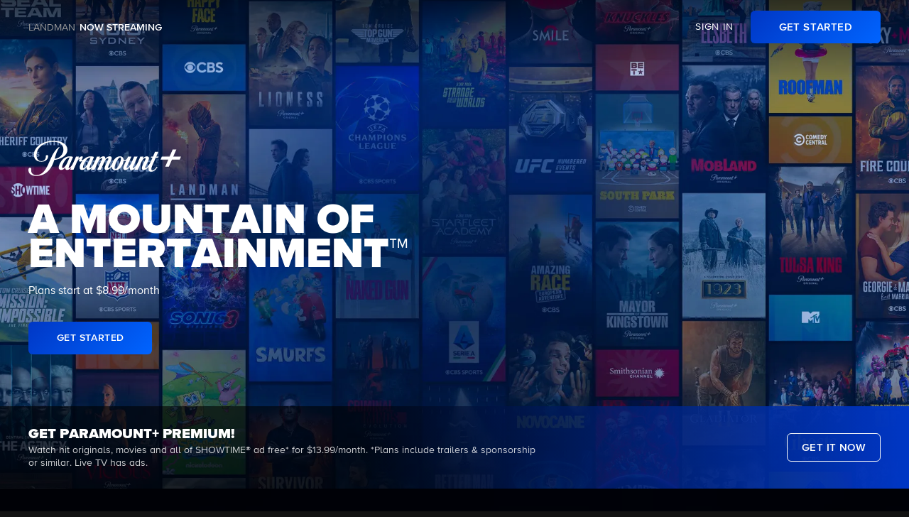

--- FILE ---
content_type: text/html; charset=utf-8
request_url: https://www.google.com/recaptcha/enterprise/anchor?ar=1&k=6Lc9vl8hAAAAADbAKaH_26skdqX2JDcZdVMEJzio&co=aHR0cHM6Ly93d3cucGFyYW1vdW50cGx1cy5jb206NDQz&hl=en&v=PoyoqOPhxBO7pBk68S4YbpHZ&size=invisible&anchor-ms=20000&execute-ms=30000&cb=6jrikl3rngoz
body_size: 48540
content:
<!DOCTYPE HTML><html dir="ltr" lang="en"><head><meta http-equiv="Content-Type" content="text/html; charset=UTF-8">
<meta http-equiv="X-UA-Compatible" content="IE=edge">
<title>reCAPTCHA</title>
<style type="text/css">
/* cyrillic-ext */
@font-face {
  font-family: 'Roboto';
  font-style: normal;
  font-weight: 400;
  font-stretch: 100%;
  src: url(//fonts.gstatic.com/s/roboto/v48/KFO7CnqEu92Fr1ME7kSn66aGLdTylUAMa3GUBHMdazTgWw.woff2) format('woff2');
  unicode-range: U+0460-052F, U+1C80-1C8A, U+20B4, U+2DE0-2DFF, U+A640-A69F, U+FE2E-FE2F;
}
/* cyrillic */
@font-face {
  font-family: 'Roboto';
  font-style: normal;
  font-weight: 400;
  font-stretch: 100%;
  src: url(//fonts.gstatic.com/s/roboto/v48/KFO7CnqEu92Fr1ME7kSn66aGLdTylUAMa3iUBHMdazTgWw.woff2) format('woff2');
  unicode-range: U+0301, U+0400-045F, U+0490-0491, U+04B0-04B1, U+2116;
}
/* greek-ext */
@font-face {
  font-family: 'Roboto';
  font-style: normal;
  font-weight: 400;
  font-stretch: 100%;
  src: url(//fonts.gstatic.com/s/roboto/v48/KFO7CnqEu92Fr1ME7kSn66aGLdTylUAMa3CUBHMdazTgWw.woff2) format('woff2');
  unicode-range: U+1F00-1FFF;
}
/* greek */
@font-face {
  font-family: 'Roboto';
  font-style: normal;
  font-weight: 400;
  font-stretch: 100%;
  src: url(//fonts.gstatic.com/s/roboto/v48/KFO7CnqEu92Fr1ME7kSn66aGLdTylUAMa3-UBHMdazTgWw.woff2) format('woff2');
  unicode-range: U+0370-0377, U+037A-037F, U+0384-038A, U+038C, U+038E-03A1, U+03A3-03FF;
}
/* math */
@font-face {
  font-family: 'Roboto';
  font-style: normal;
  font-weight: 400;
  font-stretch: 100%;
  src: url(//fonts.gstatic.com/s/roboto/v48/KFO7CnqEu92Fr1ME7kSn66aGLdTylUAMawCUBHMdazTgWw.woff2) format('woff2');
  unicode-range: U+0302-0303, U+0305, U+0307-0308, U+0310, U+0312, U+0315, U+031A, U+0326-0327, U+032C, U+032F-0330, U+0332-0333, U+0338, U+033A, U+0346, U+034D, U+0391-03A1, U+03A3-03A9, U+03B1-03C9, U+03D1, U+03D5-03D6, U+03F0-03F1, U+03F4-03F5, U+2016-2017, U+2034-2038, U+203C, U+2040, U+2043, U+2047, U+2050, U+2057, U+205F, U+2070-2071, U+2074-208E, U+2090-209C, U+20D0-20DC, U+20E1, U+20E5-20EF, U+2100-2112, U+2114-2115, U+2117-2121, U+2123-214F, U+2190, U+2192, U+2194-21AE, U+21B0-21E5, U+21F1-21F2, U+21F4-2211, U+2213-2214, U+2216-22FF, U+2308-230B, U+2310, U+2319, U+231C-2321, U+2336-237A, U+237C, U+2395, U+239B-23B7, U+23D0, U+23DC-23E1, U+2474-2475, U+25AF, U+25B3, U+25B7, U+25BD, U+25C1, U+25CA, U+25CC, U+25FB, U+266D-266F, U+27C0-27FF, U+2900-2AFF, U+2B0E-2B11, U+2B30-2B4C, U+2BFE, U+3030, U+FF5B, U+FF5D, U+1D400-1D7FF, U+1EE00-1EEFF;
}
/* symbols */
@font-face {
  font-family: 'Roboto';
  font-style: normal;
  font-weight: 400;
  font-stretch: 100%;
  src: url(//fonts.gstatic.com/s/roboto/v48/KFO7CnqEu92Fr1ME7kSn66aGLdTylUAMaxKUBHMdazTgWw.woff2) format('woff2');
  unicode-range: U+0001-000C, U+000E-001F, U+007F-009F, U+20DD-20E0, U+20E2-20E4, U+2150-218F, U+2190, U+2192, U+2194-2199, U+21AF, U+21E6-21F0, U+21F3, U+2218-2219, U+2299, U+22C4-22C6, U+2300-243F, U+2440-244A, U+2460-24FF, U+25A0-27BF, U+2800-28FF, U+2921-2922, U+2981, U+29BF, U+29EB, U+2B00-2BFF, U+4DC0-4DFF, U+FFF9-FFFB, U+10140-1018E, U+10190-1019C, U+101A0, U+101D0-101FD, U+102E0-102FB, U+10E60-10E7E, U+1D2C0-1D2D3, U+1D2E0-1D37F, U+1F000-1F0FF, U+1F100-1F1AD, U+1F1E6-1F1FF, U+1F30D-1F30F, U+1F315, U+1F31C, U+1F31E, U+1F320-1F32C, U+1F336, U+1F378, U+1F37D, U+1F382, U+1F393-1F39F, U+1F3A7-1F3A8, U+1F3AC-1F3AF, U+1F3C2, U+1F3C4-1F3C6, U+1F3CA-1F3CE, U+1F3D4-1F3E0, U+1F3ED, U+1F3F1-1F3F3, U+1F3F5-1F3F7, U+1F408, U+1F415, U+1F41F, U+1F426, U+1F43F, U+1F441-1F442, U+1F444, U+1F446-1F449, U+1F44C-1F44E, U+1F453, U+1F46A, U+1F47D, U+1F4A3, U+1F4B0, U+1F4B3, U+1F4B9, U+1F4BB, U+1F4BF, U+1F4C8-1F4CB, U+1F4D6, U+1F4DA, U+1F4DF, U+1F4E3-1F4E6, U+1F4EA-1F4ED, U+1F4F7, U+1F4F9-1F4FB, U+1F4FD-1F4FE, U+1F503, U+1F507-1F50B, U+1F50D, U+1F512-1F513, U+1F53E-1F54A, U+1F54F-1F5FA, U+1F610, U+1F650-1F67F, U+1F687, U+1F68D, U+1F691, U+1F694, U+1F698, U+1F6AD, U+1F6B2, U+1F6B9-1F6BA, U+1F6BC, U+1F6C6-1F6CF, U+1F6D3-1F6D7, U+1F6E0-1F6EA, U+1F6F0-1F6F3, U+1F6F7-1F6FC, U+1F700-1F7FF, U+1F800-1F80B, U+1F810-1F847, U+1F850-1F859, U+1F860-1F887, U+1F890-1F8AD, U+1F8B0-1F8BB, U+1F8C0-1F8C1, U+1F900-1F90B, U+1F93B, U+1F946, U+1F984, U+1F996, U+1F9E9, U+1FA00-1FA6F, U+1FA70-1FA7C, U+1FA80-1FA89, U+1FA8F-1FAC6, U+1FACE-1FADC, U+1FADF-1FAE9, U+1FAF0-1FAF8, U+1FB00-1FBFF;
}
/* vietnamese */
@font-face {
  font-family: 'Roboto';
  font-style: normal;
  font-weight: 400;
  font-stretch: 100%;
  src: url(//fonts.gstatic.com/s/roboto/v48/KFO7CnqEu92Fr1ME7kSn66aGLdTylUAMa3OUBHMdazTgWw.woff2) format('woff2');
  unicode-range: U+0102-0103, U+0110-0111, U+0128-0129, U+0168-0169, U+01A0-01A1, U+01AF-01B0, U+0300-0301, U+0303-0304, U+0308-0309, U+0323, U+0329, U+1EA0-1EF9, U+20AB;
}
/* latin-ext */
@font-face {
  font-family: 'Roboto';
  font-style: normal;
  font-weight: 400;
  font-stretch: 100%;
  src: url(//fonts.gstatic.com/s/roboto/v48/KFO7CnqEu92Fr1ME7kSn66aGLdTylUAMa3KUBHMdazTgWw.woff2) format('woff2');
  unicode-range: U+0100-02BA, U+02BD-02C5, U+02C7-02CC, U+02CE-02D7, U+02DD-02FF, U+0304, U+0308, U+0329, U+1D00-1DBF, U+1E00-1E9F, U+1EF2-1EFF, U+2020, U+20A0-20AB, U+20AD-20C0, U+2113, U+2C60-2C7F, U+A720-A7FF;
}
/* latin */
@font-face {
  font-family: 'Roboto';
  font-style: normal;
  font-weight: 400;
  font-stretch: 100%;
  src: url(//fonts.gstatic.com/s/roboto/v48/KFO7CnqEu92Fr1ME7kSn66aGLdTylUAMa3yUBHMdazQ.woff2) format('woff2');
  unicode-range: U+0000-00FF, U+0131, U+0152-0153, U+02BB-02BC, U+02C6, U+02DA, U+02DC, U+0304, U+0308, U+0329, U+2000-206F, U+20AC, U+2122, U+2191, U+2193, U+2212, U+2215, U+FEFF, U+FFFD;
}
/* cyrillic-ext */
@font-face {
  font-family: 'Roboto';
  font-style: normal;
  font-weight: 500;
  font-stretch: 100%;
  src: url(//fonts.gstatic.com/s/roboto/v48/KFO7CnqEu92Fr1ME7kSn66aGLdTylUAMa3GUBHMdazTgWw.woff2) format('woff2');
  unicode-range: U+0460-052F, U+1C80-1C8A, U+20B4, U+2DE0-2DFF, U+A640-A69F, U+FE2E-FE2F;
}
/* cyrillic */
@font-face {
  font-family: 'Roboto';
  font-style: normal;
  font-weight: 500;
  font-stretch: 100%;
  src: url(//fonts.gstatic.com/s/roboto/v48/KFO7CnqEu92Fr1ME7kSn66aGLdTylUAMa3iUBHMdazTgWw.woff2) format('woff2');
  unicode-range: U+0301, U+0400-045F, U+0490-0491, U+04B0-04B1, U+2116;
}
/* greek-ext */
@font-face {
  font-family: 'Roboto';
  font-style: normal;
  font-weight: 500;
  font-stretch: 100%;
  src: url(//fonts.gstatic.com/s/roboto/v48/KFO7CnqEu92Fr1ME7kSn66aGLdTylUAMa3CUBHMdazTgWw.woff2) format('woff2');
  unicode-range: U+1F00-1FFF;
}
/* greek */
@font-face {
  font-family: 'Roboto';
  font-style: normal;
  font-weight: 500;
  font-stretch: 100%;
  src: url(//fonts.gstatic.com/s/roboto/v48/KFO7CnqEu92Fr1ME7kSn66aGLdTylUAMa3-UBHMdazTgWw.woff2) format('woff2');
  unicode-range: U+0370-0377, U+037A-037F, U+0384-038A, U+038C, U+038E-03A1, U+03A3-03FF;
}
/* math */
@font-face {
  font-family: 'Roboto';
  font-style: normal;
  font-weight: 500;
  font-stretch: 100%;
  src: url(//fonts.gstatic.com/s/roboto/v48/KFO7CnqEu92Fr1ME7kSn66aGLdTylUAMawCUBHMdazTgWw.woff2) format('woff2');
  unicode-range: U+0302-0303, U+0305, U+0307-0308, U+0310, U+0312, U+0315, U+031A, U+0326-0327, U+032C, U+032F-0330, U+0332-0333, U+0338, U+033A, U+0346, U+034D, U+0391-03A1, U+03A3-03A9, U+03B1-03C9, U+03D1, U+03D5-03D6, U+03F0-03F1, U+03F4-03F5, U+2016-2017, U+2034-2038, U+203C, U+2040, U+2043, U+2047, U+2050, U+2057, U+205F, U+2070-2071, U+2074-208E, U+2090-209C, U+20D0-20DC, U+20E1, U+20E5-20EF, U+2100-2112, U+2114-2115, U+2117-2121, U+2123-214F, U+2190, U+2192, U+2194-21AE, U+21B0-21E5, U+21F1-21F2, U+21F4-2211, U+2213-2214, U+2216-22FF, U+2308-230B, U+2310, U+2319, U+231C-2321, U+2336-237A, U+237C, U+2395, U+239B-23B7, U+23D0, U+23DC-23E1, U+2474-2475, U+25AF, U+25B3, U+25B7, U+25BD, U+25C1, U+25CA, U+25CC, U+25FB, U+266D-266F, U+27C0-27FF, U+2900-2AFF, U+2B0E-2B11, U+2B30-2B4C, U+2BFE, U+3030, U+FF5B, U+FF5D, U+1D400-1D7FF, U+1EE00-1EEFF;
}
/* symbols */
@font-face {
  font-family: 'Roboto';
  font-style: normal;
  font-weight: 500;
  font-stretch: 100%;
  src: url(//fonts.gstatic.com/s/roboto/v48/KFO7CnqEu92Fr1ME7kSn66aGLdTylUAMaxKUBHMdazTgWw.woff2) format('woff2');
  unicode-range: U+0001-000C, U+000E-001F, U+007F-009F, U+20DD-20E0, U+20E2-20E4, U+2150-218F, U+2190, U+2192, U+2194-2199, U+21AF, U+21E6-21F0, U+21F3, U+2218-2219, U+2299, U+22C4-22C6, U+2300-243F, U+2440-244A, U+2460-24FF, U+25A0-27BF, U+2800-28FF, U+2921-2922, U+2981, U+29BF, U+29EB, U+2B00-2BFF, U+4DC0-4DFF, U+FFF9-FFFB, U+10140-1018E, U+10190-1019C, U+101A0, U+101D0-101FD, U+102E0-102FB, U+10E60-10E7E, U+1D2C0-1D2D3, U+1D2E0-1D37F, U+1F000-1F0FF, U+1F100-1F1AD, U+1F1E6-1F1FF, U+1F30D-1F30F, U+1F315, U+1F31C, U+1F31E, U+1F320-1F32C, U+1F336, U+1F378, U+1F37D, U+1F382, U+1F393-1F39F, U+1F3A7-1F3A8, U+1F3AC-1F3AF, U+1F3C2, U+1F3C4-1F3C6, U+1F3CA-1F3CE, U+1F3D4-1F3E0, U+1F3ED, U+1F3F1-1F3F3, U+1F3F5-1F3F7, U+1F408, U+1F415, U+1F41F, U+1F426, U+1F43F, U+1F441-1F442, U+1F444, U+1F446-1F449, U+1F44C-1F44E, U+1F453, U+1F46A, U+1F47D, U+1F4A3, U+1F4B0, U+1F4B3, U+1F4B9, U+1F4BB, U+1F4BF, U+1F4C8-1F4CB, U+1F4D6, U+1F4DA, U+1F4DF, U+1F4E3-1F4E6, U+1F4EA-1F4ED, U+1F4F7, U+1F4F9-1F4FB, U+1F4FD-1F4FE, U+1F503, U+1F507-1F50B, U+1F50D, U+1F512-1F513, U+1F53E-1F54A, U+1F54F-1F5FA, U+1F610, U+1F650-1F67F, U+1F687, U+1F68D, U+1F691, U+1F694, U+1F698, U+1F6AD, U+1F6B2, U+1F6B9-1F6BA, U+1F6BC, U+1F6C6-1F6CF, U+1F6D3-1F6D7, U+1F6E0-1F6EA, U+1F6F0-1F6F3, U+1F6F7-1F6FC, U+1F700-1F7FF, U+1F800-1F80B, U+1F810-1F847, U+1F850-1F859, U+1F860-1F887, U+1F890-1F8AD, U+1F8B0-1F8BB, U+1F8C0-1F8C1, U+1F900-1F90B, U+1F93B, U+1F946, U+1F984, U+1F996, U+1F9E9, U+1FA00-1FA6F, U+1FA70-1FA7C, U+1FA80-1FA89, U+1FA8F-1FAC6, U+1FACE-1FADC, U+1FADF-1FAE9, U+1FAF0-1FAF8, U+1FB00-1FBFF;
}
/* vietnamese */
@font-face {
  font-family: 'Roboto';
  font-style: normal;
  font-weight: 500;
  font-stretch: 100%;
  src: url(//fonts.gstatic.com/s/roboto/v48/KFO7CnqEu92Fr1ME7kSn66aGLdTylUAMa3OUBHMdazTgWw.woff2) format('woff2');
  unicode-range: U+0102-0103, U+0110-0111, U+0128-0129, U+0168-0169, U+01A0-01A1, U+01AF-01B0, U+0300-0301, U+0303-0304, U+0308-0309, U+0323, U+0329, U+1EA0-1EF9, U+20AB;
}
/* latin-ext */
@font-face {
  font-family: 'Roboto';
  font-style: normal;
  font-weight: 500;
  font-stretch: 100%;
  src: url(//fonts.gstatic.com/s/roboto/v48/KFO7CnqEu92Fr1ME7kSn66aGLdTylUAMa3KUBHMdazTgWw.woff2) format('woff2');
  unicode-range: U+0100-02BA, U+02BD-02C5, U+02C7-02CC, U+02CE-02D7, U+02DD-02FF, U+0304, U+0308, U+0329, U+1D00-1DBF, U+1E00-1E9F, U+1EF2-1EFF, U+2020, U+20A0-20AB, U+20AD-20C0, U+2113, U+2C60-2C7F, U+A720-A7FF;
}
/* latin */
@font-face {
  font-family: 'Roboto';
  font-style: normal;
  font-weight: 500;
  font-stretch: 100%;
  src: url(//fonts.gstatic.com/s/roboto/v48/KFO7CnqEu92Fr1ME7kSn66aGLdTylUAMa3yUBHMdazQ.woff2) format('woff2');
  unicode-range: U+0000-00FF, U+0131, U+0152-0153, U+02BB-02BC, U+02C6, U+02DA, U+02DC, U+0304, U+0308, U+0329, U+2000-206F, U+20AC, U+2122, U+2191, U+2193, U+2212, U+2215, U+FEFF, U+FFFD;
}
/* cyrillic-ext */
@font-face {
  font-family: 'Roboto';
  font-style: normal;
  font-weight: 900;
  font-stretch: 100%;
  src: url(//fonts.gstatic.com/s/roboto/v48/KFO7CnqEu92Fr1ME7kSn66aGLdTylUAMa3GUBHMdazTgWw.woff2) format('woff2');
  unicode-range: U+0460-052F, U+1C80-1C8A, U+20B4, U+2DE0-2DFF, U+A640-A69F, U+FE2E-FE2F;
}
/* cyrillic */
@font-face {
  font-family: 'Roboto';
  font-style: normal;
  font-weight: 900;
  font-stretch: 100%;
  src: url(//fonts.gstatic.com/s/roboto/v48/KFO7CnqEu92Fr1ME7kSn66aGLdTylUAMa3iUBHMdazTgWw.woff2) format('woff2');
  unicode-range: U+0301, U+0400-045F, U+0490-0491, U+04B0-04B1, U+2116;
}
/* greek-ext */
@font-face {
  font-family: 'Roboto';
  font-style: normal;
  font-weight: 900;
  font-stretch: 100%;
  src: url(//fonts.gstatic.com/s/roboto/v48/KFO7CnqEu92Fr1ME7kSn66aGLdTylUAMa3CUBHMdazTgWw.woff2) format('woff2');
  unicode-range: U+1F00-1FFF;
}
/* greek */
@font-face {
  font-family: 'Roboto';
  font-style: normal;
  font-weight: 900;
  font-stretch: 100%;
  src: url(//fonts.gstatic.com/s/roboto/v48/KFO7CnqEu92Fr1ME7kSn66aGLdTylUAMa3-UBHMdazTgWw.woff2) format('woff2');
  unicode-range: U+0370-0377, U+037A-037F, U+0384-038A, U+038C, U+038E-03A1, U+03A3-03FF;
}
/* math */
@font-face {
  font-family: 'Roboto';
  font-style: normal;
  font-weight: 900;
  font-stretch: 100%;
  src: url(//fonts.gstatic.com/s/roboto/v48/KFO7CnqEu92Fr1ME7kSn66aGLdTylUAMawCUBHMdazTgWw.woff2) format('woff2');
  unicode-range: U+0302-0303, U+0305, U+0307-0308, U+0310, U+0312, U+0315, U+031A, U+0326-0327, U+032C, U+032F-0330, U+0332-0333, U+0338, U+033A, U+0346, U+034D, U+0391-03A1, U+03A3-03A9, U+03B1-03C9, U+03D1, U+03D5-03D6, U+03F0-03F1, U+03F4-03F5, U+2016-2017, U+2034-2038, U+203C, U+2040, U+2043, U+2047, U+2050, U+2057, U+205F, U+2070-2071, U+2074-208E, U+2090-209C, U+20D0-20DC, U+20E1, U+20E5-20EF, U+2100-2112, U+2114-2115, U+2117-2121, U+2123-214F, U+2190, U+2192, U+2194-21AE, U+21B0-21E5, U+21F1-21F2, U+21F4-2211, U+2213-2214, U+2216-22FF, U+2308-230B, U+2310, U+2319, U+231C-2321, U+2336-237A, U+237C, U+2395, U+239B-23B7, U+23D0, U+23DC-23E1, U+2474-2475, U+25AF, U+25B3, U+25B7, U+25BD, U+25C1, U+25CA, U+25CC, U+25FB, U+266D-266F, U+27C0-27FF, U+2900-2AFF, U+2B0E-2B11, U+2B30-2B4C, U+2BFE, U+3030, U+FF5B, U+FF5D, U+1D400-1D7FF, U+1EE00-1EEFF;
}
/* symbols */
@font-face {
  font-family: 'Roboto';
  font-style: normal;
  font-weight: 900;
  font-stretch: 100%;
  src: url(//fonts.gstatic.com/s/roboto/v48/KFO7CnqEu92Fr1ME7kSn66aGLdTylUAMaxKUBHMdazTgWw.woff2) format('woff2');
  unicode-range: U+0001-000C, U+000E-001F, U+007F-009F, U+20DD-20E0, U+20E2-20E4, U+2150-218F, U+2190, U+2192, U+2194-2199, U+21AF, U+21E6-21F0, U+21F3, U+2218-2219, U+2299, U+22C4-22C6, U+2300-243F, U+2440-244A, U+2460-24FF, U+25A0-27BF, U+2800-28FF, U+2921-2922, U+2981, U+29BF, U+29EB, U+2B00-2BFF, U+4DC0-4DFF, U+FFF9-FFFB, U+10140-1018E, U+10190-1019C, U+101A0, U+101D0-101FD, U+102E0-102FB, U+10E60-10E7E, U+1D2C0-1D2D3, U+1D2E0-1D37F, U+1F000-1F0FF, U+1F100-1F1AD, U+1F1E6-1F1FF, U+1F30D-1F30F, U+1F315, U+1F31C, U+1F31E, U+1F320-1F32C, U+1F336, U+1F378, U+1F37D, U+1F382, U+1F393-1F39F, U+1F3A7-1F3A8, U+1F3AC-1F3AF, U+1F3C2, U+1F3C4-1F3C6, U+1F3CA-1F3CE, U+1F3D4-1F3E0, U+1F3ED, U+1F3F1-1F3F3, U+1F3F5-1F3F7, U+1F408, U+1F415, U+1F41F, U+1F426, U+1F43F, U+1F441-1F442, U+1F444, U+1F446-1F449, U+1F44C-1F44E, U+1F453, U+1F46A, U+1F47D, U+1F4A3, U+1F4B0, U+1F4B3, U+1F4B9, U+1F4BB, U+1F4BF, U+1F4C8-1F4CB, U+1F4D6, U+1F4DA, U+1F4DF, U+1F4E3-1F4E6, U+1F4EA-1F4ED, U+1F4F7, U+1F4F9-1F4FB, U+1F4FD-1F4FE, U+1F503, U+1F507-1F50B, U+1F50D, U+1F512-1F513, U+1F53E-1F54A, U+1F54F-1F5FA, U+1F610, U+1F650-1F67F, U+1F687, U+1F68D, U+1F691, U+1F694, U+1F698, U+1F6AD, U+1F6B2, U+1F6B9-1F6BA, U+1F6BC, U+1F6C6-1F6CF, U+1F6D3-1F6D7, U+1F6E0-1F6EA, U+1F6F0-1F6F3, U+1F6F7-1F6FC, U+1F700-1F7FF, U+1F800-1F80B, U+1F810-1F847, U+1F850-1F859, U+1F860-1F887, U+1F890-1F8AD, U+1F8B0-1F8BB, U+1F8C0-1F8C1, U+1F900-1F90B, U+1F93B, U+1F946, U+1F984, U+1F996, U+1F9E9, U+1FA00-1FA6F, U+1FA70-1FA7C, U+1FA80-1FA89, U+1FA8F-1FAC6, U+1FACE-1FADC, U+1FADF-1FAE9, U+1FAF0-1FAF8, U+1FB00-1FBFF;
}
/* vietnamese */
@font-face {
  font-family: 'Roboto';
  font-style: normal;
  font-weight: 900;
  font-stretch: 100%;
  src: url(//fonts.gstatic.com/s/roboto/v48/KFO7CnqEu92Fr1ME7kSn66aGLdTylUAMa3OUBHMdazTgWw.woff2) format('woff2');
  unicode-range: U+0102-0103, U+0110-0111, U+0128-0129, U+0168-0169, U+01A0-01A1, U+01AF-01B0, U+0300-0301, U+0303-0304, U+0308-0309, U+0323, U+0329, U+1EA0-1EF9, U+20AB;
}
/* latin-ext */
@font-face {
  font-family: 'Roboto';
  font-style: normal;
  font-weight: 900;
  font-stretch: 100%;
  src: url(//fonts.gstatic.com/s/roboto/v48/KFO7CnqEu92Fr1ME7kSn66aGLdTylUAMa3KUBHMdazTgWw.woff2) format('woff2');
  unicode-range: U+0100-02BA, U+02BD-02C5, U+02C7-02CC, U+02CE-02D7, U+02DD-02FF, U+0304, U+0308, U+0329, U+1D00-1DBF, U+1E00-1E9F, U+1EF2-1EFF, U+2020, U+20A0-20AB, U+20AD-20C0, U+2113, U+2C60-2C7F, U+A720-A7FF;
}
/* latin */
@font-face {
  font-family: 'Roboto';
  font-style: normal;
  font-weight: 900;
  font-stretch: 100%;
  src: url(//fonts.gstatic.com/s/roboto/v48/KFO7CnqEu92Fr1ME7kSn66aGLdTylUAMa3yUBHMdazQ.woff2) format('woff2');
  unicode-range: U+0000-00FF, U+0131, U+0152-0153, U+02BB-02BC, U+02C6, U+02DA, U+02DC, U+0304, U+0308, U+0329, U+2000-206F, U+20AC, U+2122, U+2191, U+2193, U+2212, U+2215, U+FEFF, U+FFFD;
}

</style>
<link rel="stylesheet" type="text/css" href="https://www.gstatic.com/recaptcha/releases/PoyoqOPhxBO7pBk68S4YbpHZ/styles__ltr.css">
<script nonce="ArErPk_oEF46dGMMHX9e4w" type="text/javascript">window['__recaptcha_api'] = 'https://www.google.com/recaptcha/enterprise/';</script>
<script type="text/javascript" src="https://www.gstatic.com/recaptcha/releases/PoyoqOPhxBO7pBk68S4YbpHZ/recaptcha__en.js" nonce="ArErPk_oEF46dGMMHX9e4w">
      
    </script></head>
<body><div id="rc-anchor-alert" class="rc-anchor-alert"></div>
<input type="hidden" id="recaptcha-token" value="[base64]">
<script type="text/javascript" nonce="ArErPk_oEF46dGMMHX9e4w">
      recaptcha.anchor.Main.init("[\x22ainput\x22,[\x22bgdata\x22,\x22\x22,\[base64]/[base64]/UltIKytdPWE6KGE8MjA0OD9SW0grK109YT4+NnwxOTI6KChhJjY0NTEyKT09NTUyOTYmJnErMTxoLmxlbmd0aCYmKGguY2hhckNvZGVBdChxKzEpJjY0NTEyKT09NTYzMjA/[base64]/MjU1OlI/[base64]/[base64]/[base64]/[base64]/[base64]/[base64]/[base64]/[base64]/[base64]/[base64]\x22,\[base64]\\u003d\\u003d\x22,\x22woLCtGTDj8KnA8OxfcOUfcO1wqvClMK+X8O6wp/CjsOMaMOiw5rDgMKLGSrDkSXDk0PDlxpbdhUUwq/DhzPCtMO4w5rCr8OlwolhKsKDwol2Dzh8wp1pw5RjwrrDh1QYwojCixkzNcOnwp7CiMKZcVzCrsOWMMOKCcKZKBkYbHPCosKGbcKcwopWw7XCig0qwrQtw53CpMK0VW11ai8Kwo7DmRvCt0DCsEvDjMO+HcKlw6LDphbDjsKQdijDiRR4w6InScKBwonDgcOJBsOywr/CqMKGK2XCjmrCqg3CtFXDhBkgw7sCWcOwY8K0w5QudMKnwq3CqcKbw7YLAXTDksOHFmp9N8OZasOZSCvCo0PClsOZw4E9KU7CkQt+woYkP8OzeGRdwqXCocOFOcK3wrTCrwVHB8KWdmkVVcKhQjDDjcKJd3rDnMKxwrVNSsKbw7DDtcO9L2cHbjnDmVk/dcKBYA/CmsOJwrPCs8OkCsKkw6RXcMKbX8KxSWMbBiDDvAJRw70iwqbDs8OFAcOkV8ONUU9kZhbCiyAdwqbCglPDqSl5U107w7RBRsKzw7FNQwjCusOOe8KwfsOTLMKDfWlYbA/Dq1TDqcO6VMK6c8OSw5HCox7CtsKzXiQ0HlbCj8KSVxYCBGoAN8Kow5fDjR/ClRHDmR45wrM8wrXDuxPClDlOVcOrw7jDg2/DoMKUAyPCgy1QwrbDnsOTwoNnwqU4U8OhwpfDnsO7Dn9dVQnCji0ywrgBwpRQNcKNw4PDjsOWw6MIw4AUQSgkc1jCgcK5GQDDj8OBT8KCXRHCq8KPw4bDjsOUK8OBwqY+UQYzwoHDuMOMbEPCv8O0w5fCjcOswpYlC8KSaHoRO0xKHMOeesKqQ8OKVjTCgQ/DqMOpw6NYSQfDmcObw5vDghJBWcOmwqlOw6Jyw7MBwrfCnEEWTTHDkFTDo8Ome8OiwolOworDuMO6wq/Du8ONAFtqWn/Drkg9wp3Dgz84KcO3C8Kxw6XDvcOVwqfDl8KswrkpdcOXwobCo8KcUMK/[base64]/CtsKAJC9owpTCiU7DpMOPC8KOAnd7X8OEHMK/w73ChVzCtMK2F8O3w5DCicKsw51tDGDCgsKRw6Jfw6PDj8OxAMKFfMK/wrvDucO0wr8SYsOCT8KVY8O0w7g6w75BHG5xcD/[base64]/DgsKcBwTDtMKLwodKPMKwwqnDsHTCmsONwrMbw4cDX8KkIcKBJsK5P8OqFcO/KhXChGbCpMKmwrzCuADDsGYgw4cIaVvDrsKuw5XDksO+aBXDrR/DhMKIw6XDgndvVMKzwpIIw5nDnj7Ds8KQwoUNwqtuWTrDky0sDGDDusO5FMOhGsKGw67DjRI7I8OzwrApw6PCpX83esOzw6o8wonCgsKKw7RSw5sDMxdsw7kpPArCjMKgwoMKw6rDpQd6wr8mVGFoVk/CvGZBwqPDp8K+c8KZK8O+TVnCr8KBw5XCs8K9w6hpw5t2AT3DpyPDlS4iwrvDq3R8IlvDvUQ+aB0vwpbDqsKxw7d8worCisOoEsKAGcKkAMKXO1Rlw57Dnz/Dh0/DuhzCjlPCpsK5BcOhUmg2WU5UPcO7w4NHwpFnXsKnwqXDm2I/HCQJw6HDiiAOYzrCri87wpnCvhgcU8OiZ8Krwq/[base64]/F8OBw6HDsF06wpoGCENkw7UVA8OCDCrDihUUw6AZw5HCsFpIJjtiwrg+DMOOI3J1PsK3cMKXAEFjw4/DnMK5wrhYLE/CiRHChmTDhH17PUnChiHCiMKTAsOOwoMsYg49w7Q9Ni7ChgltXwoqHjNAKSBFwphnw4ZOw5QsOsKUIcOGTmjCnCVVNQfCkcO4wqfDgsO5wotWTsO6I3rCuVjDqG5bw5lmQ8O0CA1Bw7UIwoTDp8O/[base64]/w5dLwoXDl8Onw7nDhMKIGcOpw4cJwqrCui3DtMO8wo3Dj8K6w7VGwopmT05hwrcDKMOJCsOVwrQ9w5zCmcOyw6MdKy/Cj8KQw6XDsQHDtcKFG8OWw7nDp8Kpw4/DlsKHw4vDjig5NFwwL8OfaWzDhg/[base64]/[base64]/Ci8KRQcKOQMO7RmLDixXCv8OtwofDjsO2ZCNZw7PCrMOAwqd6w43CqsOgwpDDqsKWIVHCkWbCpHTDik/Co8K0E2HDkm8dZ8Obw58fAsOGQcKjw7Akw4jDh3/DkRk1w4jCo8OCwo8nWcKvNRpAJcOQPnbCuCDDqsOBdGUuUcKbWhsFwrhBQD/DgU06aWvCocOgwocoaDPCj3rChFLDpA4lw4dGw4bDhsKgwrvCtcOrw5/[base64]/[base64]/DlxLCl1LDnsO7woHDqhHDsE8Pw6ImDMO+WMOaw4TDhT7DgSDDnWXDnxFpW2gvw65FwrXCi1xqZcKzLMOXw5NoTSkkwpwwWlrCnAPDlcOZwrnDj8K+wowkw5dvw5h7bMOAwqQHw7LDtMKfw7ogw7vCg8K1c8OVVMOPJMOEOmolwp8/w51UIsKbwq9/[base64]/DsVbCshDCnzRWY8KnPMKNPcKvVsK2woU3RMKGFW1WwqlXecKiwoPDkwpZR0lHW2Eaw7HDuMKCw5wxR8OoJQgHcwN2Z8K9OgoCKSBaNgtLwpEVQsO5wrcPwqbCssObwopXTRtjDsKgw4ZHwqTDlcKsbcOGQMK/w7PCm8KcLXgAwoPCncKAD8OHWcO/[base64]/DmcK2diXDlMK0K2nDs8K+YVvDmDXDrcOtJiLCkg/DnMK+woRQTsO9LmpMw59jwpTCr8Kxw6EsKxsrw5nDjsKlI8OXwrbDlcOpwqFbwrEWdzQdJA/[base64]/wr7DvDYOwoXDrcO9w4dxwpvDtsK/w7ASdMOBwofDoDQkYsK9bcOYPhwNw55lTxnDucKFY8OVw5M0dMKBdX7DlULChcKLwpPCk8KYwoFvc8KSbsO4wqzDlsKEwqs/w7DDqAzDtMKhwqErSgRMPDUowojCtsOZRsOAVMKPJDLCgBHDssKJw7wpwpIHF8O0ZBR9wrnCr8KrWihDdz/CjcKaGGLDqhRPZ8O1QcKSIjUJwr7CksOjwrfDhGoZWsKgwpLCosKaw7tRw4puw4oswrTDhcOKB8K/HMOowqIlwoQzEMKBKmkow4/CrjwcwqDDsTMFwqrDt37ChEswwq/CqsOzwq1OIiHDlMO5wq9FEcO0QsOiw6wyPsKAEHckUF3Co8KQUcO4H8OzOSNmVcOtFsK/WkZMby/DksOGw7FMb8OvSHQWMm4ow5LCj8ORCWPDjRnCqCfDlz7DocKcwpVpAMKGwoPDimnCv8O3cVfDpn8SDyxjccO+SMKKdz/CtCFowqgaDzDCuMKTw5/CrMOKGS08woHDv0NEZznChsKZw63CmcOMwoTCm8KAw6PDpMKmwqtyMUfCj8K7DSM8BcOqw6EQw4PDpsKKw6TCunnCl8KRwpDChMOcwqMif8OeGmHDlsO0cMKKU8KFw6vDvxgWwr9MwocCbsK2MS/[base64]/w6DCi8O/[base64]/wojDt1oDwoPCsEXChcOvUEbDoMK5WMOFX8OAwp7CgsKWcH4zw5/[base64]/Dv8KEXcKhwoFYwpzDgBB9LGPDkRXCsn5ASVg8wqDCmUXCssOgcgrCpMO7PcKQSsKYNkDCpsKkwrTDrsOyDCfDl2TDmUcvw67CocKgw7fCnMKywoJzXAXCv8KewodzLMO/wr/DjhfDq8OXwprDk0N3SMORwoQcDsKowpXChnRxHQ/DvE0lw6LDnsKKw6IbcRrCryJ9w5LClnU+Bk7ComRpVsOzwop/E8O2KSh+w6/CuMO1w5/Dh8OIw5HDm17Dr8O8wqfClGPDscOxw5TCgMKgw6QJPRHDvcKjw7jDpsOsJCkaCTDDkcOZw6QsccOvIsOIw7dTccKOw51mwrvCmMOxw5DDqcKwwrzCr1PDjyvCg17DosOYDsKkcsO9KcOowo/DsMOaKFfCg2tSwpA9wrkww7LCgcK5wqdkwrDCtUYmfmN4wpw/w5bDujTCuUNOwpbCvgZpdV3DjW5HwqrCrBLDiMOMWG1AM8O7w7HCmcK9w6ceN8K6w67CsxvCvjrDqHwIw7spS1klw4xJwoAfw4QBP8KcTSXDrcOxVFLDjkDCkC7CpsK/[base64]/CjSjCvBrCrMOLPQhFwr3CssKVO35Kw602wqcnK8OawrVLM8KMwpXDojTCnFNnOcKDwrDCqQUUwrzCpBc4wpBpw4Vvw7AZL0/DiBDCn1zDg8OOa8OtCMKNw4LClsOywrQ3wofDt8KEPMO/w71ywoV5ZDNJAhk1wp/CgcKxMwfDpsK2ZsKuCcKJIHDCt8Okwq3DqGk5VCPDjcKMcsOTwpV7QTDDsHc/wpHDoi/Dtn7DmMKLcsONTgPDtj7Cu0/DkMOnw4bCosOFwqHCtyEvworCs8KAJMOqwpJOVcKwL8KQw4EMXcKLwq9sUcK6w5/[base64]/[base64]/w5/[base64]/CgsKwN0LCscKzPRI/wrTCk2vCrcKrwrHDnhDCnSBnwopwVcKATHU+wpgCLifCpMKDw6t6w44TJDDDj3RNwr4JwqTDgUXDucK2w5hfNzzDiiLCu8KID8KGw6ZYwroGH8OPw5HCmHbDj0zDssOKTsKaUHjDuiMoZMO/Ng9aw6jCnsO+SjHDn8KPwpluZTXCr8KRw43DmMK+w6ZMBkrCvz/CgsK3HiJXM8OzOsKjwo7CgsOjFlYswoAEw7zChcOMc8KyAsKnwqgQUSrDtkQ/acOFwp8Pwr/CrMOIbsKZw7vDtH1KAlTDnsKzwqXDqi3Cn8KifMOoNsKEWHPDu8KywpvClcOhw4HDtcK3DFHDij1lwoZ2dcKxJMK4bwTCnDMDSAcswpzCu0cmey1mYsKAR8KHwoAXwr9tJMKGZy/DjBvDhMK1d2HDpBRfNcKNwrLCh1bDlcO8w4ZNYkDCjsOOwqDDmGYEw4DDsFDDosOuw7fCjAbDgQ3DrMKPw5BqMsOPH8K0w5NcR0vClxcod8KuwokBwqXDlVnCkUfDvcO7woTDig7Ci8Kfw4LCrcKhdmFRJcObwpbDscOMan/CnFnCgMKVHVjCksK6SMOOwqnDtGPDv8Ofw4LCngpVw6oPwqLCjsOMw6LDtDsIZjDDsAXCuMKkecOXHFAdEjIYSsK2wpd5wrPCiG8vw7YIwpEJOhFzw58uGiDCk2PDmTtkwrZKw7bCqcKlf8OiPC4dwp/CjcO0NTpWwp4Lw45YcRDDm8O7w7VJWsOTwrHCkwpgP8OtworDl3NVwppAA8OuXlXCsCnCuMOPw7xAwqHCgsKKw7jCjMKGei3DhsKMwqxPBcOMw4PDhCMywpwLPUcJwrplw53Dh8OYUSkJw6hvw4fDgsKbO8Oaw5N+w4sUA8KIwq96wpXDlgRlJRo0wrA4w5/DmMKIwqzCtF0nwoBfw7/[base64]/CsR3DjcOsw4fDtMKHw4JNw7AJa8OzU3fCsMKawp7CvzzCvsOAw6PDvycYYMK7w7zDjxDCsn7CkcK6MEjDvwHCocOWRmrCvVo1f8KXwonDhgIATQjCscKkw4AVFHEawobDsz/DoFg1Lnh3w6jCqQRgWGRJbCjCsUIAw5vDiBbDginDhcKPw5vDhlt4w7ESSsO/wpPDjcK6wrTChxgTwqkDw5nCn8KTQmYZwpPCrcOWwpvClV/Cl8O1PEllwrEtEjxRw6zCnwgMw6QFw4sIfsOma3waw6tccMKFwqkRd8Kmw4PDnsOGwrBJw5bCtcOXGcKCw7rDvsKRDcOQFMOKw5EgwrzDnHttMFrChjALH17DvsKBwovDgMODw5zDg8OIwpzCmwg8w7rDhcKOwqTCrj9DNsOXeS07WjXDmm/[base64]/Dmn/ChcKewq/CsGUXw5RNwqvCmiTCscKKwopPVMOZwpHDk8ONdAvCiTBNwpbCu3d7V8OMwokEaGLDisKDem7Cs8OedMKqCMKMPsK+OHjCg8OIwoLCj8KYw7fCiQtvw4FIw5Nvwp81acKEwrcuOEXCu8OBaUnCnkApfF1jfFHDjcOVw4/CvMO6w6jCtWrDqEh6GR/Dm24uAMOIw6XClsOFw43DisOiL8OYeQTDp8Knw547w4BLJMOfcsKaV8KHwr4YG1BCMsKldsOuwq3CuXhGPX7CocOoEiFEAcKHRMOdKClZK8KFwr4Mw7pGD0/[base64]/[base64]/GsOowqPDrRYXw4gUwonCrcOKw5sAw4kWeFnCjQZ+w4xjwq/[base64]/Ck1UoWSXDjcKcwqXDocKBwoIcBULDhy3Cp3Eee3xgwoFwOsKqw6zDvcKfwr/CmMOQw7XCn8K/HcK8w4c4CMOyATkYeUfCgsOswp4Nw5skwpUMPMOlw4jDmVZlwpEkZG5uwrdVw6V3AMKCM8O2w4LCksObw6xSw4XDnMOpwo3DtsOVbgHDvh/DklQ4fBRaA3/Cl8OgUsK5TMKvIsOjCcOvS8OuBcO7w4jCmC8uV8KTTlkGwrzCs13CicO7wp/CoT7CoTd+w54XwqDCkWsjwpTCkcKXwrfDgWHDvjDDlWfCgmk4w7vChVY7MsK2RRnDjsOxJsOAw4fDlj8aQsO/[base64]/wp/[base64]/CuVXDui/DssKrH0HDlwUTFEjDlcO7wpjDl8KeQcOGVW9zwqE6w4PDkcOmwqnDnRMaP11jBldpw6JVwoYtwo1TUsOUwqllwp4GwqTCm8O7OsK9Dj1Pfj/DuMOfw6I5N8KHwokAQcKEwr1iIcO5UsOGIcKsWMOhwq/[base64]/wrnDq2tLQcKIwrwcwoAawog0dArCpEzDqCtuw6DCgMKKw47CumYQwr1bOiPDpSXDi8KiUMOZwrHDpW/[base64]/wrTCk1EvUnHDhy1pwrrDrcOFw6Yrw4fCgl5uecOAY8K1dU0CwoouwoLDi8OPKcOOwqUOwpoodMKgw7spUho3HMKOcsOJw5DDrcK0LsKdXDzDomhdRSVIZDVHw6rDs8KnIsOTFMOcw6DDhQ7Cg2/CsAhKwqVPw5TCuGcHEk5HTMOACQJ8w6vDkUbDrsKlwr1fwqLChMKfwpLDl8KTw6x/wq/CgXhpw63CssKJw6/CpsO0w4/DpRoGwqg0w6zDt8OOwo3DtXvCnMOSw59FGj43QUPDjl8SfTXDmADDrQZrbMKFwrHDkmnCinlmesKYw4JnUcKHOirCvMKCw7UsKMK6PyvCr8OiwpfDs8OSwoLCsRfCh1I7SQ40w77DhMOqDMOMSEBEccOnw6lww5TCgcOtwq3DpsKIwoPDkMOHKETDnHo/wq4Xw4HDkcOZOkTCuiJNw7cqw4TDicOAw5vCjUciw5PCtgpzw7ssVH/DhsKFwr7Cl8O2MmRRSTMQwrPCrMOYY3nDgBpQw6PCvm9DwrbDrMO/aGrCmBPCs03CoS7CjsKsQsKOwrklIMKGXcKxw708RsKEwpJmHsKow4JZQi/DncKMZMKjw59lwppdM8KmwozCpcOSwrbCncO2eAJwYlBpw7EebUjDplMnw6vDgDwHaDjDg8K/HVIvPkzCr8OYw6ErwqHDmEzDkSvDrDPCvcKBezwHaV1gOSkGLcKnwrB2MQh+ScOycsKLOcKbw41gVUYhExptwoXDnMOKA3VhPQPDq8Knw60aw6/[base64]/DXnDo8OrwojCvMOMwp1TC8O9IcKPw5x/CBtvT8OVwq1/w55rSTcxXxdKX8Oow7tFXwscCVPCosOJf8O7wpfDkR7Dk8KBRmfCqgzCly9peMK2wrgGw7PCocKAwoRWw6FUw4k7FGNhCGQUAm7CsMK/[base64]/[base64]/GcK8eV5hwoMvwqDDtMOvwq/[base64]/wr/CpsOtwrtgYUsVw5MgDSTDvF4aXX4fw5Riw4k/DcKwOMKNLGTDrMKVZcOTCsKsbWvDi3VIKT4twoVSw6gfaVksF18GwqHCmsO9KcOCw6/DocOXfMKLwrrClnYrdsK6wpwkwqVzZF/[base64]/CmHfClsKCfj8swqF1I8OsTHQRJsOrMsO3w4TDh8K8w5PCsMOxCsK6QRcCw63CtsKVwqxpwqbDlkTCt8OPwoXCg1bCkS/Dilwcw77CrWlvw5jCtTfDtmhjwqLDqWnDn8O1bF7ChMOJwpVYXcKMEHAdHcKYw4hDw53DlMK9w5zCiR4AdcOZw6fDhMKWwoIhwrszQ8KrWGPDmkbDgcKhwpDCgsKFwqhawoPDoWnDoArCicKjwoA7RXIZcljCiUPCpwPCrcO5woXDv8OPJ8K/TMOFwq8lOcKIwqZDw4Ncwo5gw6A5I8K5w4DCnWPCt8KKc2U3K8KGwq7DmC1Wwrl2asKeFMOYfjzCrHlMNxDClTVnw4NAQsK1K8KjwrvDr2/CuQfDtMOhWcOYwrTCt0vCslzCv2DCqSkbHcKcwr3CiSwFwqRjw6XChkRtWl0cISlbwqjDvD7Do8O5WgPCuMOfZhp9wqATwrJxwoNeworDok5Lw5zDrzfCusOLeW/[base64]/Dnm0DCHXDpjoQw5QhHW7Ci8O1wrvDrBJrw6p5w7jDoMK8wo3CjmfDvMKVwr07wpzDuMO4fsKydxUSw7hsAMKlVsOIZRpALcKKwq/[base64]/[base64]/DvWDDsC7Co8OMBi13wphHw6zDv8KNw7bDrG/CgcOBw6rCkcOQWSvCkwDDisOBBMKwU8OiVsKyfsKnw6DDncODw48BUhzCrWHCh8OsVsKCworClcO+P1QBccOjw5ZGXCUiwqV/IxTCicK4YsKJwqRJKcKPw652w7LDisKwwrzDrMKXwrXDqMKCbFLCjRkNwpDDnDPCl3PCr8K8J8OqwoNVGsKowpJFNMO/wpdWUntTw5BFw7HCp8Kaw4fDjcOLTiInbsO/woHCjjnCnsOyXcOkw63Dg8Kmwq7CngjDi8K9wpxlHMKKJAEDYsO/[base64]/DpETDkcOWw7gOwqp4wqA7w4ECw6pRwo/DlsOwS8KAQ8OLcnwJwovDhMK7w5rCu8O6wqNCw4vDgMOyawNyP8K9JMOFBkYNwpPDq8OwKsOxSC0ww6zDoUvCvHQYAcKGTjtvw4XCgsOBw4LChV1pwrkrwr7DvlzCviTCicOuwqHCi0dsV8K4w6LCtz7CkzoXw69hw7vDv8OICgNPw6UFworDkMObw4ZsAz/DjcOfLMORMcKfL2MfQQBMBMONw5oiCgHCqcOzQ8OBTMKzwrvCmMO5wopxF8KwUsKYeUVVb8K7csOeA8K+w4pGDsOdwoTDi8O9WFvDlFvDisKiEcKfw4g+w4vDmMOaw47CosKoL23DnMK7XlLDmsK7w5jCq8KaQEzDp8KscMKowrYAwrvDm8KQcgPCqlVYZsK/wqLDsRjCpUZ3ZVrDjMONQ1nCnHrCjsOPJDc8UkHDixjCscKyXwnDkXXDksOrEsO1woEaw7rDq8OywoFiw5TDjRYSw7/Cr0/Cml7Cp8KJw4kcLHfCvMOew5PDnB7DqMKhVsO/wr0mMcOjFm/CocKBw4jDsUHDlVdnwp09CVs+dGkGwpoGwqPCq2ZyM8Klw5p2U8Kfw6HCrsObwrDDtQ9SwqF3w54ww6JEchbDoXIeAcKkwr/[base64]/DhMKkw4FNC8OGHsKrwoJzwpPDqsKOFMO/[base64]/[base64]/[base64]/HcKhPsKCQ8Kmw4jChMOiw6R3wr7CrhEvw6M8w7DCu8K/S8KLOkA6wrjCmxs/XU4GSgI6w6NuQMOxwovDvwDDnnHClEIia8OvPcKKw4HDuMK0XzjDo8K/cF3DicO/NMOIPiAeH8O6wp/Dq8KVwpjCumXDl8O9AsKQw6nDoMKoPMKKJcKGwrZbG0JFwpPDhUzCjcO9b3DCjHzChWgcw4TDig8SOMKnwpPDsH/[base64]/CvG9qAl4cw6N/fsKNCMOKJE8GdcOgGH/[base64]/CnCoyaVvCpjLCu8Kgw5LCuFFsUMOTw7TCicKeb8O0w7DCqGU2w77Cm0Isw65BIcKJJUTCiXtoTsOacMKTGcKKw7Uiw5kEccO/[base64]/CviRhwpV3RMOQVzJqYcKbQMK4wrvDvgTCgn96IU3DhcONElt3CgZyw4LCm8KSPsOxwpMOw50RRVZxL8ObXsKiw5bCo8K0GcK9wqEnwqXDuDTDh8O/w5bDsgMww5oYw4TDhMOrMHAvQ8OHZMKGXsOdwp1SwqowDwXDmXU8dsKBwoctwrDDjizCuy7DjgHCmsO3wpjCi8OyTQ43V8Ojw5DDqMO1w7/CvsOtCEDCnErDg8OfQcKGw4NdwrTChcONwq5mw7EXU2ILw5HCvMKBF8Ouw61/wpDChmnDlz3CgMOKw5fCs8O2S8KUwpMkwpbCisKkw5NYwp7DuyPDgxfDs0wJwqTCn1rCrTZ1ZsOzeMO5w4Jxw7XDnsOJEcKRIGdfTMKxw6rDsMOpw7PDt8K/w5LDmMOqf8KgFjTChnbClsOAwr7DocKmw43DlcOSUMOOw6EvDUUwJQPDm8OxasKTwoJ+w5hZwrjDssKVwrQfwoLDo8OGXsKbw5Qyw5olKsOWazLCnTXCs3lBw4nCsMKZF3jCg3tNbXXCi8KQMcO3wq15wrDDkcK3BXJIDsOHJE1VScOgU2/DvDhmwp/CrW0zwq/[base64]/[base64]/[base64]/CpkzDtsObWhrCgAZUwphfwoPCpMKPEA5YwqQbw4PCoEzDvFDDkhrDrsOPXSDCjTI4HHR0w6xGw5/[base64]/[base64]/wqAJw5DCpcK0S8Kgw4IwJMOCFMOxw5VMw5kHw63Cv8O5woohw7XCocKqwozDhsKcOcOww6krYV5URMKBcHzCrEzCqjbDlcKcWkh/w75twqgWw43CkjljwrHCusKjwokgGMOtw67Djxkww4VFR0TCgkgDw5xsLE0MQnXDoSVOJkRFwpdww5VLwrvCq8Oaw7fDnkTDny15w4XDtHhUeBbCn8OaVTgYwrNQRBHCoMOXwovDpG/CjcKKwoREw5bDksO+OsOYw68Jw7fDl8OJGcOrOcKAw4HCq0PCj8OXIsKuw5NKw7U5Z8OEw5UAwpYpw4bDuTbDtErDkV98QsKPTcKbJMK6w64SXUEYPcOnLxzDrzhIL8KJwoBKBDQmwrTDrE3DtcKwS8O2wqPDuy/CgMOsw6/Cvj9Sw6PChj3DiMKiwq0vR8KTbcKNwrPCkWYJK8K7w6lmBcO5w4ETwqY9dxVUwqTCrsKtw60VVcO+w6DCuxJffcO2w6MPAcKSwr8IDcO/woHDk1jCucOTEcOnKWfCqCYxw4vDv0rDokQ/w5p3SxExWjRIw4F1YRkqw4/DvAhOFcKHRcKlLSpUCjDDgMKYwoRXwr7DkWRHwqHCoGxXPMKSRMKQU17CqkPDvMK3A8Knwo7DocOCWsKAF8KUOT94w6V9wrnCkD1Ad8Okwo5owoLCh8KxHi3DjsO5wpZ/JWHChSBSwq7DkFLDisOiesO5a8OxecOCBibDpkA8DMK2ZMObwq/DhEl3AsOEwr9sKC/CscOBwoPDsMOzGEdcwoXCqmHCphwhw6oxw5RYw6jClxMww4Y2wq9MwqTDnsKKwpMfCg1wNnAsBlnCukHCt8O8wohFw4FXJcOwwoh9aAdHw4Mqw6vDkcK0wrQ1AyzDscKvJ8O9QcKaw7vCrsOTE2/[base64]/[base64]/CtcOKZMO6wpllVg3Dn8O6w6htw6kww6fCusO7FcKrSAVRW8Kvw4fCncOzwo8AeMKKw63Ct8KsGUdpS8Opw6ocwr8nSsOUw5obw5cFYcOSw401woN7UsOkwqEow4XCqC/Dq0DDosKnw7Q6wqnDkifDtlNzTMKRw5BuwoXCjMKCw5jCgD/DqMKBw7xZchfChMO3w4vCgFXDssO1wq3DnkLCncK2f8O0KEceInfDgjPCoMKdfcKhO8KdYUpIFQdsw5kgw4PDtsK5IcOSV8Kbw6F/X35YwohfKQTDu01SW1vCrGfCrsKMwrPDkMORwoJ7O1PDlMKmw5XDiGUhwqsaMMKOw7XDtD/CjgdkZsOFw6QPNkJuLcOoNsKGWzvChRbDnwBnwo/Dhlwjw5LDqVgtw6vDij55ZgA8UWXChMKhUTQscMOXeCQvw5ZlKyB6XWlxTGI0w7jChcKXw4DDli/DjCZJwqhlw6/CpUDCucOWw5UrRgwXP8OZw4nChgljw7fCmsObFRXDpsOqGcKpwqcSwpPDk2UORRgmPxzCtkNjFMOuwowjw4pTwoNqwo/ChMOEw5xTXVIRF8KWw4JXecKlfsObLSnDt0ZCw73CkVzDo8KPWDLDtMOJwrzDtWo/[base64]/[base64]/IsKyacK8wpYuE8KQwpgSw4kUaMKUwosWPxLCjsOjwq8+woFgZMK2fMOQw6vCmsKDQStWWhrCnVPCijnDlMKxeMOiwoPCscObETEAGxrDiwoOKjtSNcOaw7s0wq4dUzNDIMOqwqJlX8OtwqEqZcO8w7p6w7HDlhjCljx8LcK9wqTCmcK2w6rDncOCw7/CscKpw5LCrMOHw61Aw6AwF8OgZsOJwpNPw4/DrwtTNBIcBcOqUgxMYsOQEWTDi2V7WmpxwovCm8OewqPCg8KPNMK1dMKCSyNZw6FJwq7Dm288b8Kcal7DmnzCosKHEVXCj8OOBsOAeiZnPMOwIsOKZWPDmSlow6k9wpUQQsOFw5DCp8KxwqnCi8Orw6oqwptlw5fCg0/[base64]/[base64]/Cu8O8w53CggEPZGTDoDDDpz3Dp8KjdVpyAMK6PcOPaWMnBRMlw7VAOC7ChHFoFHZEPcO2eSfCsMKbw4fCnSIdMMKOFDjChkfDrsK5GjV6woJhaiLCi0Fuw77DrFLCkMK9BAHDt8OLw5wBAMKvIMO9bHfCiT4AwqbDnxnCu8Ohw6DDg8K7NmFcwppPw5IGLMKQJ8O/[base64]/DtcO4w58uw4wjVFNvwrQeInl+HsKLw4klw6Uhw6tHwqLDisKXw7DDhBnDoS/DnsK7dgVbU3rClMO4w7rCtkLDkwVJPgbDlMOxYcOQw4ZgZsKiwq3DrsO+AMK2esO/wpYVw4Rkw5duwq7Cs2XCiVoYYMKFw5hew5wyLnJrwpI6wo3DgMO/w6PDg21PTsKlwprCmkFMwrDDvcObWcO7FmfDowHDkzrCpMKpelvDsMOiLMKCw5l/[base64]/AMO3fMOld8KXd1IAdwPCqmUGWMOJQw4EwojCqU9OwobDllTCnzvDmMKewpfCvsOUNsOnb8KpOFfDinHCncOBw6vDjcKgF1rCrcOoFcKIw5vDtS/DisOmV8KtFhdDUllmVMKPw7LDqXHCt8OfUcOmw4rCnUfDi8OYwqNmwrs5w7JOMsKQJybDtcKHwq3Ci8OJw5QUw6o6DzjCrVs1asOUw4vCn33DgsOaUcOSasKDw7l/[base64]/Dt0s5PRxYw6EvRVJrDMKzwqDCoA5uclg5wrHCmsOfJx4fDVkfw6jDjMKCw7fCmsOnwq8Kw57DgMOHwohQJsKIw4TCuMKcwonCkk5Rw63CtsKmacOYE8Kbw7bDu8OyMcOHajILYDzDrTwBw44qworDpXzDpynCmcO5w4DDmgHDhMO+ZB/DkTtDwoohGcOABkbDowzConEUEcOiNGXCtjtkwpPCqT03woLDvAfCo31Uwq5nLjIDwpclwqZZenPDpXdEJsOVw4Euw6zCucKEB8KhPsK1w5fCicOkUGk1w63DncKzwpBIw4LDsW3CmMO9w5ZewolVw5/DsMOdwqk5UELCrScrw74tw77DscOpwqYUJFJnwoR1w6rDlgbCssO7w6clwqF/wq4IcsO1wrbCvE4xwrw9ImgIw4XDp2bCrAhww4Msw57Cm0HCjCLDmsO0w5oELcOQw4rCixAPGMOmw7kQw5ZxTsK0VcKtw5FXXAVcwo48wpQnHgpkwogtw4RQw6svw7hWUkQ3RDVCw64PHzRrOcOiUVbDh1x0FE9fw7VEY8Kmd07Dvm/DiVRZei3DosOCwrJsTG/CkHXDlUvCkcOCIcOHfcOOwq5AWsKXf8KFw50LwoLDhFVnwpEmQMORwrDCh8KBGMKwWcK0OS7Cr8KLXcOew4liw6ZZOXtCaMK1wpDColDDt2DCjmDDucOQwpJfwrBbwpHCr31VD2hVw71JSzfCo1s/TgDCpDrClnJtLUUUInfChsO8OsOvaMOiwpPClCbCmsKqAsOAwr5Nf8O9HUjCrMKkE11NC8KUJG3DrsOZZxzCgsOmw7nDrcOaXMKpacKWJ31iCmvDjMKnCEDCosOAw6/DmcOuX3nDvCIdMMOQYELCssKqw4kMPMK5w5ZONcOQMMOjw77DlMKEwo7CncKiw41OQsObwrceDncQwobCqMKEDRpiKRZTwrZcwp8odMOQYsKBw5B/BsOLwoYbw4NWwpjClnMAw71Gw4MePmxKwr/Crk5sZ8O/w6Ncw58Uw7VbVMOYw4vDgcKww5AuYMOwI0vDkBDDj8ORwprDilDCuW/Dp8Knw7bCswXDpyHDlivDgsKYw4LCt8KYDcKTw5UKEcOZQMKHNMOlCcKQw61Sw4o3w5PDhsKSwrp+CcKEwr/DuCdAPcKNw6VOwpMnw4NJw5lCd8KpJcObBsOXLz4oRjp/YizDiBTDrsKcCMOGwp12VHULD8OJw6nDmxLDmHB3KMKewqPCtcOHw5DCqcKLFsOiwojDsxbCu8Okwo3DjWgMB8OHwot3wqs6wqJWw6QYwrVzwrN9BEN6P8KPW8KUw7RCfMKvwobDt8Kfw5vDpcK5AcK2HRvDo8K8XihacMOzfT/[base64]/CuQBDwrLCksOFNcKkwrMswoR+FsKSw59abzzCv8OVwoFKEMKfMwbDsMOXCCxwRnwVHUTCtk0iKFrDscODAmBUPsOjTMKwwqPDuErDusKTw7IVwoDCiBTCrMKuFHXCgsOAS8KRHHrDh0XDtEF8wr9Zw5RCwrPDj2fDkcO4BkXCssOPPGnDpQ/DuV4gw7bDrA4wwo0Bw5zCmF5swoB7N8KGKsKJwqLDsAYEw7HCrMOIeMOewrFbw6V8wqfCgj5JF1LCukrCksKyw6PCk37DiWwQSww+VsKGw6ttwqfDtcOtw6jDuW3ClVQ6wp1AJMK3wrvCm8K3wpzCsRg0wodGNsKWwqLDg8OkdyBhwpAxd8OaecKjwq94ZCbDu2Edw6/CjMK/c24XSWjCncKILsO3wpLDs8KbPcKcwoMEFsOoPhzDpF3DlMK7UMOow7vCoMKBwpB0YBYXw6pybinDqsObwr16ZwfDhgzClMKJw5BkVBc1w4/CpyMYwoB6DXfDmsOtw6vCgmppw419woXChBXDjBskw57DtCzDjcOcw55HbcKSw7PCmUbCqHvCk8Krwo8qTk0Gw5ICwosudcOiWMKJwrrCrCTCsmvCg8KYfCRrVcKgwqrCosKmwojDq8KpBAsqWybDpR/DscKabVZXIsK0d8Onw7/Dn8ORKsODw54IesKiwppEEMKVw7rDiQBjw4rDscKaRsKlw74pwqxbw5TClcOHeMKTwpcew7LDvMONKXzDjkxCw6zCm8OFZirCnCLClsK2RcOpATfDgcKUYcO6Dgozw7A7D8KUQ3cmwqcsdDhawoMYwoRDAsKOHsOSw5ZGRFPCrVrCoB9Dwr/[base64]/w4XCpsOwwrhdMsOPwphdPBfCosKoZRXCmBgdHkjDiMKDw7nDtsOxw6Blw4DCsMKDw7FRw6VMw4s6w5HCszlAw6stwrM2w4wafcKRXMKIZMKcw5E5FcKIwol/S8KuwqZJw5B3wqFHw6PDg8KZBMOAw4LCtBVWwoJpw5tdYidjwrbCgMKYw6PDpifCrMKqIcODw4tjMcO5wookbVzChsKawo3Cjj/Dh8KEOMOYwo3CvWDClcOuwroLwrvCjDRSYVYTa8KEw7YdwqLCk8OjcMOHwozDvMKlw6bCsMKWM38iL8OOUsKyaiUpBF7CjhRYwoUkdlTDncK9IcOkScKcwqIhwqnCtmVMwoLCi8O6W8K4MkTCr8O6wp10cVbCt8KgQTFgwpApK8Oyw6U+wpPCoB/CjTvCowHCkMK1JMK9wpTCsxXDqsKCwqPClHF7NMKDNcKiw4XDmX3Dt8KifMKQw5XCkcKZG1hcwpnCp3nDtifDiVR6U8OXXllKB8KVw7fCpcK4Z2TCuiDDtzfCp8KUw6Brw5MeS8ObwrDDnMOZw6o5wq5VAcOtCkB6wo8DMEPDqcOdXMO8w5/Cj2AXFB3DiwnCsMKxw5/Cv8KUwrDDuDErw6jDjkXCksK0w5QPwrjCgypmbcOQM8Kcw6nCuMOhBQHCnGNPw6zCmcOMwq8fw6jClnHDkcO6Cw\\u003d\\u003d\x22],null,[\x22conf\x22,null,\x226Lc9vl8hAAAAADbAKaH_26skdqX2JDcZdVMEJzio\x22,0,null,null,null,1,[21,125,63,73,95,87,41,43,42,83,102,105,109,121],[1017145,304],0,null,null,null,null,0,null,0,null,700,1,null,0,\[base64]/76lBhnEnQkZnOKMAhk\\u003d\x22,0,0,null,null,1,null,0,0,null,null,null,0],\x22https://www.paramountplus.com:443\x22,null,[3,1,1],null,null,null,1,3600,[\x22https://www.google.com/intl/en/policies/privacy/\x22,\x22https://www.google.com/intl/en/policies/terms/\x22],\x22rbpDljtYPfnvJFBy1KOR6q44ij87GPfCBa9Xfs/jFkg\\u003d\x22,1,0,null,1,1768816993253,0,0,[52,64],null,[56,123,121],\x22RC-Dfx6NRBxql8aqQ\x22,null,null,null,null,null,\x220dAFcWeA6H65TiihaXh6_6bi8eqmO8_G_WhpGbP4qfNENQc5SrlvRBQZHrUKae1nOXaHirIfLyPkXaZFvUpo-F_V9J-xIufVMVdg\x22,1768899793424]");
    </script></body></html>

--- FILE ---
content_type: text/css
request_url: https://www.paramountplus.com/account/assets/build/css/fonts/fontsBlack-f45fd983b134eb619ae6.min.css
body_size: 74880
content:
@font-face{font-display:swap;font-family:Proxima Nova Black;src:url(/assets/fonts/ProximaNova/ProximaNova-A-Black.eot);src:url(/assets/fonts/ProximaNova/ProximaNova-A-Black.eot?#iefix) format("embedded-opentype"),url([data-uri]) format("woff2"),url(/assets/fonts/ProximaNova/ProximaNova-A-Black.woff) format("woff"),url(/assets/fonts/ProximaNova/ProximaNova-A-Black.ttf) format("truetype")}
/*# sourceMappingURL=fontsBlack-f45fd983b134eb619ae6.min.css.map*/

--- FILE ---
content_type: text/css
request_url: https://www.paramountplus.com/account/assets/build/css/fonts/fonts-79965c9b1b055b4a863d.min.css
body_size: 124458
content:
@font-face{font-display:swap;font-family:Proxima Nova Regular;font-style:normal;font-weight:400;src:url(/assets/fonts/ProximaNova/ProximaNova-A-Regular.eot);src:url(/assets/fonts/ProximaNova/ProximaNova-A-Regular.eot?#iefix) format("embedded-opentype"),url([data-uri]) format("woff2"),url(/assets/fonts/ProximaNova/ProximaNova-A-Regular.woff) format("woff"),url(/assets/fonts/ProximaNova/ProximaNova-A-Regular.ttf) format("truetype")}@font-face{font-display:swap;font-family:Proxima Nova Regular;font-style:normal;font-weight:700;src:url(/assets/fonts/ProximaNova/ProximaNova-A-Bold.eot);src:url(/assets/fonts/ProximaNova/ProximaNova-A-Bold.eot?#iefix) format("embedded-opentype"),url([data-uri]) format("woff2"),url(/assets/fonts/ProximaNova/ProximaNova-A-Bold.woff) format("woff"),url(/assets/fonts/ProximaNova/ProximaNova-A-Bold.ttf) format("truetype")}@font-face{font-display:swap;font-family:Proxima Nova SemiBold;src:url(/assets/fonts/ProximaNova/ProximaNova-A-SemiBold.eot);src:url(/assets/fonts/ProximaNova/ProximaNova-A-SemiBold.eot?#iefix) format("embedded-opentype"),url([data-uri]) format("woff2"),url(/assets/fonts/ProximaNova/ProximaNova-A-SemiBold.woff) format("woff"),url(/assets/fonts/ProximaNova/ProximaNova-A-SemiBold.ttf) format("truetype")}@font-face{font-display:swap;font-family:Proxima Nova Light;src:url(/assets/fonts/ProximaNova/ProximaNova-A-Light.eot);src:url(/assets/fonts/ProximaNova/ProximaNova-A-Light.eot?#iefix) format("embedded-opentype"),url(/assets/fonts/ProximaNova/ProximaNova-A-Light.woff2) format("woff2"),url(/assets/fonts/ProximaNova/ProximaNova-A-Light.woff) format("woff"),url(/assets/fonts/ProximaNova/ProximaNova-A-Light.ttf) format("truetype")}
/*# sourceMappingURL=fonts-79965c9b1b055b4a863d.min.css.map*/

--- FILE ---
content_type: application/javascript; charset=utf-8
request_url: https://www.paramountplus.com/account/assets/build/js/supertop-d3c1c43f50fa294066cb.min.js
body_size: 21297
content:
/*! For license information please see supertop-d3c1c43f50fa294066cb.min.js.LICENSE.txt */
(()=>{"use strict";var e,t,r={46868:(e,t,r)=>{r.d(t,{D:()=>i});var n=r(63336);function i(e,t){try{if(!e||"object"!=typeof e)return(0,n.Z)(3);if(!t||"object"!=typeof t)return(0,n.Z)(4);const r=Object.create(Object.getPrototypeOf(t),Object.getOwnPropertyDescriptors(t)),o=0===Object.keys(r).length?e:r;for(let a in o)if(void 0!==e[a])try{if(null===e[a]){r[a]=null;continue}Array.isArray(e[a])&&Array.isArray(t[a])?r[a]=Array.from(new Set([...e[a],...t[a]])):"object"==typeof e[a]&&"object"==typeof t[a]?r[a]=i(e[a],t[a]):r[a]=e[a]}catch(e){r[a]||(0,n.Z)(1,e)}return r}catch(e){(0,n.Z)(2,e)}}},69050:(e,t,r)=>{r.d(t,{F:()=>s,J:()=>a});var n=r(70579),i=r(46868);const o={beacon:n.ce.beacon,errorBeacon:n.ce.errorBeacon,licenseKey:void 0,applicationID:void 0,sa:void 0,queueTime:void 0,applicationTime:void 0,ttGuid:void 0,user:void 0,account:void 0,product:void 0,extra:void 0,jsAttributes:{},userAttributes:void 0,atts:void 0,transactionName:void 0,tNamePlain:void 0};function a(e){try{return!!e.licenseKey&&!!e.errorBeacon&&!!e.applicationID}catch(e){return!1}}const s=e=>(0,i.D)(e,o)},49666:(e,t,r)=>{r.d(t,{Re:()=>i,gF:()=>o,lF:()=>a,q4:()=>n});const n="1.294.0",i="NPM",o="NPM",a="^2.0.0-alpha.18"},66225:(e,t,r)=>{r.d(t,{FN:()=>d,IF:()=>f,LW:()=>s,Tt:()=>u,_A:()=>a,iS:()=>c,il:()=>i,sK:()=>h,ux:()=>l,v6:()=>o});var n=r(42385);const i="undefined"!=typeof window&&!!window.document,o="undefined"!=typeof WorkerGlobalScope&&("undefined"!=typeof self&&self instanceof WorkerGlobalScope&&self.navigator instanceof WorkerNavigator||"undefined"!=typeof globalThis&&globalThis instanceof WorkerGlobalScope&&globalThis.navigator instanceof WorkerNavigator),a=i?window:"undefined"!=typeof WorkerGlobalScope&&("undefined"!=typeof self&&self instanceof WorkerGlobalScope&&self||"undefined"!=typeof globalThis&&globalThis instanceof WorkerGlobalScope&&globalThis),s="complete"===a?.document?.readyState,c=Boolean("hidden"===a?.document?.visibilityState),d=""+a?.location,u=/iPad|iPhone|iPod/.test(a.navigator?.userAgent),l=u&&"undefined"==typeof SharedWorker,f=(()=>{const e=a.navigator?.userAgent?.match(/Firefox[/\s](\d+\.\d+)/);return Array.isArray(e)&&e.length>=2?+e[1]:0})(),h=Date.now()-(0,n.z)()},35464:(e,t,r)=>{r.d(t,{R2:()=>a,zR:()=>i,zh:()=>o});var n=[];function i(e){if(!e||o(e))return!1;if(0===n.length)return!0;for(var t=0;t<n.length;t++){var r=n[t];if("*"===r.hostname)return!1;if(s(r.hostname,e.hostname)&&c(r.pathname,e.pathname))return!1}return!0}function o(e){return void 0===e.hostname}function a(e){if(n=[],e&&e.length)for(var t=0;t<e.length;t++){let r=e[t];if(!r)continue;0===r.indexOf("http://")?r=r.substring(7):0===r.indexOf("https://")&&(r=r.substring(8));const i=r.indexOf("/");let o,a;i>0?(o=r.substring(0,i),a=r.substring(i)):(o=r,a="");let[s]=o.split(":");n.push({hostname:s,pathname:a})}}function s(e,t){return!(e.length>t.length)&&t.indexOf(e)===t.length-e.length}function c(e,t){return 0===e.indexOf("/")&&(e=e.substring(1)),0===t.indexOf("/")&&(t=t.substring(1)),""===e||e===t}},49064:(e,t,r)=>{r.d(t,{i:()=>o});var n=r(66225);const i="newrelic";function o(e={}){try{n._A.dispatchEvent(new CustomEvent(i,{detail:e}))}catch(e){}}},12177:(e,t,r)=>{r.d(t,{LP:()=>f,RP:()=>d,o5:()=>u});var n=r(49064),i=r(80088),o=r(16128),a=r(93241),s=r(66669);const c={};function d(e,t){const r={staged:!1,priority:a.pQ[t]||0};l(e),c[e].get(t)||c[e].set(t,r)}function u(e,t){e&&c[e]&&(c[e].get(t)&&c[e].delete(t),p(e,t,!1),c[e].size&&h(e))}function l(e){if(!e)throw new Error("agentIdentifier required");c[e]||(c[e]=new Map)}function f(e="",t="feature",r=!1){if(l(e),!e||!c[e].get(t)||r)return p(e,t);c[e].get(t).staged=!0,h(e)}function h(e){const t=Array.from(c[e]);t.every(([e,t])=>t.staged)&&(t.sort((e,t)=>e[1].priority-t[1].priority),t.forEach(([t])=>{c[e].delete(t),p(e,t)}))}function p(e,t,r=!0){const a=e?i.ee.get(e):i.ee,c=o.X.handlers;if(!a.aborted&&a.backlog&&c){if((0,n.i)({agentIdentifier:e,type:"lifecycle",name:"drain",feature:t}),r){const e=a.backlog[t],r=c[t];if(r){for(let t=0;e&&t<e.length;++t)g(e[t],r);Object.entries(r).forEach(([e,t])=>{Object.values(t||{}).forEach(t=>{t[0]?.on&&t[0]?.context()instanceof s.A&&t[0].on(e,t[1])})})}}a.isolatedBacklog||delete c[t],a.backlog[t]=null,a.emit("drain-"+t,[])}}function g(e,t){var r=e[1];Object.values(t[r]||{}).forEach(t=>{var r=e[0];if(t[0]===r){var n=t[1],i=e[3],o=e[2];n.apply(i,o)}})}},80088:(e,t,r)=>{r.d(t,{A:()=>s,ee:()=>c});var n=r(70579),i=r(38878),o=r(66669),a=r(16713);const s="nr@context:".concat(a.a),c=function e(t,r){var n={},a={},u={},l=!1;try{l=16===r.length&&d.initializedAgents?.[r]?.runtime.isolatedBacklog}catch(e){}var f={on:p,addEventListener:p,removeEventListener:function(e,t){var r=n[e];if(!r)return;for(var i=0;i<r.length;i++)r[i]===t&&r.splice(i,1)},emit:function(e,r,n,i,o){!1!==o&&(o=!0);if(c.aborted&&!i)return;t&&o&&t.emit(e,r,n);var s=h(n);g(e).forEach(e=>{e.apply(s,r)});var d=v()[a[e]];d&&d.push([f,e,r,s]);return s},get:m,listeners:g,context:h,buffer:function(e,t){const r=v();if(t=t||"feature",f.aborted)return;Object.entries(e||{}).forEach(([e,n])=>{a[n]=t,t in r||(r[t]=[])})},abort:function(){f._aborted=!0,Object.keys(f.backlog).forEach(e=>{delete f.backlog[e]})},isBuffering:function(e){return!!v()[a[e]]},debugId:r,backlog:l?{}:t&&"object"==typeof t.backlog?t.backlog:{},isolatedBacklog:l};return Object.defineProperty(f,"aborted",{get:()=>{let e=f._aborted||!1;return e||(t&&(e=t.aborted),e)}}),f;function h(e){return e&&e instanceof o.A?e:e?(0,i.X)(e,s,()=>new o.A(s)):new o.A(s)}function p(e,t){n[e]=g(e).concat(t)}function g(e){return n[e]||[]}function m(t){return u[t]=u[t]||e(f,t)}function v(){return f.backlog}}(void 0,"globalEE"),d=(0,n.fP)();d.ee||(d.ee=c)},66669:(e,t,r)=>{r.d(t,{A:()=>n});class n{constructor(e){this.contextId=e}}},52448:(e,t,r)=>{r.d(t,{E:()=>n,p:()=>i});var n=r(80088).ee.get("handle");function i(e,t,r,i,o){o?(o.buffer([e],i),o.emit(e,t,r)):(n.buffer([e],i),n.emit(e,t,r))}},16128:(e,t,r)=>{r.d(t,{X:()=>o});var n=r(52448);o.on=a;var i=o.handlers={};function o(e,t,r,o){a(o||n.E,i,e,t,r)}function a(e,t,r,i,o){o||(o="feature"),e||(e=n.E);var a=t[o]=t[o]||{};(a[r]=a[r]||[]).push([e,i])}},23497:(e,t,r)=>{function n(e,t){return{capture:e,passive:!1,signal:t}}function i(e,t,r=!1,i){window.addEventListener(e,t,n(r,i))}function o(e,t,r=!1,i){document.addEventListener(e,t,n(r,i))}r.d(t,{bP:()=>i,iz:()=>o,m$:()=>n})},16713:(e,t,r)=>{r.d(t,{a:()=>n});const n=(0,r(53929).Rl)()},53929:(e,t,r)=>{r.d(t,{Ht:()=>d,M:()=>c,Rl:()=>a,ky:()=>s});var n=r(66225);const i="xxxxxxxx-xxxx-4xxx-yxxx-xxxxxxxxxxxx";function o(e,t){return e?15&e[t]:16*Math.random()|0}function a(){const e=n._A?.crypto||n._A?.msCrypto;let t,r=0;return e&&e.getRandomValues&&(t=e.getRandomValues(new Uint8Array(30))),i.split("").map(e=>"x"===e?o(t,r++).toString(16):"y"===e?(3&o()|8).toString(16):e).join("")}function s(e){const t=n._A?.crypto||n._A?.msCrypto;let r,i=0;t&&t.getRandomValues&&(r=t.getRandomValues(new Uint8Array(e)));const a=[];for(var s=0;s<e;s++)a.push(o(r,i++).toString(16));return a.join("")}function c(){return s(16)}function d(){return s(32)}},7794:(e,t,r)=>{r.d(t,{Bq:()=>n,Hb:()=>a,IK:()=>d,K4:()=>i,oD:()=>o,uT:()=>c,wO:()=>s});const n="NRBA",i="SESSION",o=144e5,a=18e5,s={STARTED:"session-started",PAUSE:"session-pause",RESET:"session-reset",RESUME:"session-resume",UPDATE:"session-update"},c={SAME_TAB:"same-tab",CROSS_TAB:"cross-tab"},d={OFF:0,FULL:1,ERROR:2}},42385:(e,t,r)=>{function n(){return Math.floor(performance.now())}r.d(t,{z:()=>n})},9687:(e,t,r)=>{r.d(t,{e:()=>i});var n=r(66225);function i(e){if(0===(e||"").indexOf("data:"))return{protocol:"data"};try{const t=new URL(e,location.href),r={port:t.port,hostname:t.hostname,pathname:t.pathname,search:t.search,protocol:t.protocol.slice(0,t.protocol.indexOf(":")),sameOrigin:t.protocol===n._A?.location?.protocol&&t.host===n._A?.location?.host};return r.port&&""!==r.port||("http:"===t.protocol&&(r.port="80"),"https:"===t.protocol&&(r.port="443")),r.pathname&&""!==r.pathname?r.pathname.startsWith("/")||(r.pathname="/".concat(r.pathname)):r.pathname="/",r}catch(e){return{}}}},63336:(e,t,r)=>{r.d(t,{Z:()=>i});var n=r(49064);function i(e,t){"function"==typeof console.debug&&(console.debug("New Relic Warning: https://github.com/newrelic/newrelic-browser-agent/blob/main/docs/warning-codes.md#".concat(e),t),(0,n.i)({agentIdentifier:null,drained:null,type:"data",name:"warn",feature:"warn",data:{code:e,secondary:t}}))}},19972:(e,t,r)=>{r.d(t,{N:()=>a,T:()=>o});var n=r(49064);const i=new Set,o={};function a(e,t){const r=t.agentIdentifier;o[r]??={},e&&"object"==typeof e&&(i.has(r)||(t.ee.emit("rumresp",[e]),o[r]=e,i.add(r),(0,n.i)({agentIdentifier:r,loaded:!0,drained:!0,type:"lifecycle",name:"load",feature:void 0,data:e})))}},38878:(e,t,r)=>{r.d(t,{X:()=>i});var n=Object.prototype.hasOwnProperty;function i(e,t,r){if(n.call(e,t))return e[t];var i=r();if(Object.defineProperty&&Object.keys)try{return Object.defineProperty(e,t,{value:i,writable:!0,enumerable:!1}),i}catch(e){}return e[t]=i,i}},13153:(e,t,r)=>{function n(e,t=500,r={}){const n=r?.leading||!1;let i;return(...r)=>{n&&void 0===i&&(e.apply(this,r),i=setTimeout(()=>{i=clearTimeout(i)},t)),n||(clearTimeout(i),i=setTimeout(()=>{e.apply(this,r)},t))}}function i(e){let t=!1;return(...r)=>{t||(t=!0,e.apply(this,r))}}r.d(t,{D:()=>n,Z:()=>i})},56791:(e,t,r)=>{r.d(t,{P:()=>o});var n=r(80088);const i=()=>{const e=new WeakSet;return(t,r)=>{if("object"==typeof r&&null!==r){if(e.has(r))return;e.add(r)}return r}};function o(e){try{return JSON.stringify(e,i())??""}catch(e){try{n.ee.emit("internal-error",[e])}catch(e){}return""}}},71181:(e,t,r)=>{function n(e){return!e||!(!e.licenseKey||!e.applicationID)}function i(e,t){return!e||e.licenseKey===t.info.licenseKey&&e.applicationID===t.info.applicationID}r.d(t,{d:()=>n,y:()=>i})},58317:(e,t,r)=>{r.d(t,{KB:()=>a,b2:()=>o,no:()=>s});var n=r(23497);function i(){return"undefined"==typeof document||"complete"===document.readyState}function o(e,t){if(i())return e();(0,n.bP)("load",e,t)}function a(e){if(i())return e();(0,n.iz)("DOMContentLoaded",e)}function s(e){if(i())return e();(0,n.bP)("popstate",e)}},70579:(e,t,r)=>{r.d(t,{EZ:()=>d,ce:()=>o,fP:()=>a,gG:()=>u,h5:()=>c,mF:()=>s});var n=r(66225),i=r(42385);const o={beacon:"bam.nr-data.net",errorBeacon:"bam.nr-data.net"};function a(){return n._A.NREUM||(n._A.NREUM={}),void 0===n._A.newrelic&&(n._A.newrelic=n._A.NREUM),n._A.NREUM}function s(){let e=a();return e.o||(e.o={ST:n._A.setTimeout,SI:n._A.setImmediate,CT:n._A.clearTimeout,XHR:n._A.XMLHttpRequest,REQ:n._A.Request,EV:n._A.Event,PR:n._A.Promise,MO:n._A.MutationObserver,FETCH:n._A.fetch,WS:n._A.WebSocket}),e}function c(e,t){let r=a();r.initializedAgents??={},t.initializedAt={ms:(0,i.z)(),date:new Date},r.initializedAgents[e]=t}function d(e,t){a()[e]=t}function u(){return function(){let e=a();const t=e.info||{};e.info={beacon:o.beacon,errorBeacon:o.errorBeacon,...t}}(),function(){let e=a();const t=e.init||{};e.init={...t}}(),s(),function(){let e=a();const t=e.loader_config||{};e.loader_config={...t}}(),a()}},76067:(e,t,r)=>{r.d(t,{N:()=>i});var n=r(23497);function i(e,t=!1,r,i){(0,n.iz)("visibilitychange",function(){if(t)return void("hidden"===document.visibilityState&&e());e(document.visibilityState)},r,i)}},3068:(e,t,r)=>{r.d(t,{e:()=>f});var n=r(80088),i=r(58178),o=r(38878),a=r(66225);const s={},c=a._A.XMLHttpRequest,d="addEventListener",u="removeEventListener",l="nr@wrapped:".concat(n.A);function f(e){var t=function(e){return(e||n.ee).get("events")}(e);if(s[t.debugId]++)return t;s[t.debugId]=1;var r=(0,i.xJ)(t,!0);function f(e){r.inPlace(e,[d,u],"-",p)}function p(e,t){return e[1]}return"getPrototypeOf"in Object&&(a.il&&h(document,f),c&&h(c.prototype,f),h(a._A,f)),t.on(d+"-start",function(e,t){var n=e[1];if(null!==n&&("function"==typeof n||"object"==typeof n)){var i=(0,o.X)(n,l,function(){var e={object:function(){if("function"!=typeof n.handleEvent)return;return n.handleEvent.apply(n,arguments)},function:n}[typeof n];return e?r(e,"fn-",null,e.name||"anonymous"):n});this.wrapped=e[1]=i}}),t.on(u+"-start",function(e){e[1]=this.wrapped||e[1]}),t}function h(e,t,...r){let n=e;for(;"object"==typeof n&&!Object.prototype.hasOwnProperty.call(n,d);)n=Object.getPrototypeOf(n);n&&t(n,...r)}},58178:(e,t,r)=>{r.d(t,{Cc:()=>o,xJ:()=>c});var n=r(80088),i=r(16713);const o="nr@original:".concat(i.a);var a=Object.prototype.hasOwnProperty,s=!1;function c(e,t){return e||(e=n.ee),r.inPlace=function(e,t,n,i,o){n||(n="");const a="-"===n.charAt(0);for(let s=0;s<t.length;s++){const c=t[s],d=e[c];u(d)||(e[c]=r(d,a?c+n:n,i,c,o))}},r.flag=o,r;function r(t,r,n,s,c){return u(t)?t:(r||(r=""),l[o]=t,function(e,t,r){if(Object.defineProperty&&Object.keys)try{return Object.keys(e).forEach(function(r){Object.defineProperty(t,r,{get:function(){return e[r]},set:function(t){return e[r]=t,t}})}),t}catch(e){d([e],r)}for(var n in e)a.call(e,n)&&(t[n]=e[n])}(t,l,e),l);function l(){var o,a,u,l;let f;try{a=this,o=[...arguments],u="function"==typeof n?n(o,a):n||{}}catch(t){d([t,"",[o,a,s],u],e)}i(r+"start",[o,a,s],u,c);const h=performance.now();let p=h;try{return l=t.apply(a,o),p=performance.now(),l}catch(e){throw p=performance.now(),i(r+"err",[o,a,e],u,c),f=e,f}finally{const e=p-h,t={duration:e,isLongTask:e>=50,methodName:s,thrownError:f};t.isLongTask&&i("long-task",[t],u,c),i(r+"end",[o,a,l,t],u,c)}}}function i(r,n,i,o){if(!s||t){var a=s;s=!0;try{e.emit(r,n,i,t,o)}catch(t){d([t,r,n,i],e)}s=a}}}function d(e,t){t||(t=n.ee);try{t.emit("internal-error",e)}catch(e){}}function u(e){return!(e&&"function"==typeof e&&e.apply&&!e[o])}},15442:(e,t,r)=>{r.d(t,{t:()=>n});const n=r(93241).DT.ajax},2146:(e,t,r)=>{r.d(t,{J2:()=>c,LV:()=>s,jC:()=>o,lj:()=>a,t9:()=>n,y8:()=>d,z5:()=>i});const n=r(93241).DT.genericEvents,i=["auxclick","click","copy","keydown","paste","scrollend"],o=["focus","blur"],a=4,s=1e3,c=["PageAction","UserAction","BrowserPerformance"],d={MARKS:"experimental.marks",MEASURES:"experimental.measures",RESOURCES:"experimental.resources"}},66458:(e,t,r)=>{r.d(t,{t:()=>n});const n=r(93241).DT.jserrors},54066:(e,t,r)=>{r.d(t,{IG:()=>o,t9:()=>s,ve:()=>a,yK:()=>i});var n=r(93241);const i={ERROR:"ERROR",WARN:"WARN",INFO:"INFO",DEBUG:"DEBUG",TRACE:"TRACE"},o={OFF:0,ERROR:1,WARN:2,INFO:3,DEBUG:4,TRACE:5},a="log",s=n.DT.logging},17243:(e,t,r)=>{r.d(t,{M:()=>c,b:()=>d});var n=r(52448),i=r(42385),o=r(93241),a=r(64002),s=r(54066);function c(e,t,r={},c=s.yK.INFO,d,u=(0,i.z)()){(0,n.p)(a.xS,["API/logging/".concat(c.toLowerCase(),"/called")],void 0,o.DT.metrics,e),(0,n.p)(s.ve,[u,t,r,c,d],void 0,o.DT.logging,e)}function d(e){return"string"==typeof e&&Object.values(s.yK).some(t=>t===e.toUpperCase().trim())}},64002:(e,t,r)=>{r.d(t,{gF:()=>o,vz:()=>s,t9:()=>n,mY:()=>i,xS:()=>a});r(66225),r(53929),r(70579);const n=r(93241).DT.metrics,i="sm",o="cm",a="storeSupportabilityMetrics",s="storeEventMetrics"},30725:(e,t,r)=>{r.d(t,{t:()=>n});const n=r(93241).DT.pageViewEvent},88505:(e,t,r)=>{r.d(t,{t:()=>n});const n=r(93241).DT.pageViewTiming},66297:(e,t,r)=>{r.d(t,{Ef:()=>o,J0:()=>u,Mi:()=>d,Vb:()=>a,i9:()=>s,pB:()=>l,t9:()=>i,u0:()=>c});var n=r(7794);const i=r(93241).DT.sessionReplay,o={RECORD:"recordReplay",PAUSE:"pauseReplay",ERROR_DURING_REPLAY:"errorDuringReplay"},a=.12,s={DomContentLoaded:0,Load:1,FullSnapshot:2,IncrementalSnapshot:3,Meta:4,Custom:5},c={[n.IK.ERROR]:15e3,[n.IK.FULL]:3e5,[n.IK.OFF]:0},d={RESET:{message:"Session was reset",sm:"Reset"},IMPORT:{message:"Recorder failed to import",sm:"Import"},TOO_MANY:{message:"429: Too Many Requests",sm:"Too-Many"},TOO_BIG:{message:"Payload was too large",sm:"Too-Big"},CROSS_TAB:{message:"Session Entity was set to OFF on another tab",sm:"Cross-Tab"},ENTITLEMENTS:{message:"Session Replay is not allowed and will not be started",sm:"Entitlement"}},u=5e3,l={API:"api"}},71545:(e,t,r)=>{r.d(t,{Rc:()=>a,k5:()=>d,rU:()=>s,wi:()=>c});var n=r(70579),i=r(42982),o=r(66225);function a(e){return!!(0,n.mF)().o.MO&&(0,i.H)(e)&&!0===e?.session_trace.enabled}function s(e){return!0===e?.session_replay.preload&&a(e)}function c(e,t){const r=t.correctAbsoluteTimestamp(e);return{originalTimestamp:e,correctedTimestamp:r,timestampDiff:e-r,originTime:o.sK,correctedOriginTime:t.correctedOriginTime,originTimeDiff:Math.floor(o.sK-t.correctedOriginTime)}}function d(e,t){try{if("string"==typeof t?.type){if("password"===t.type.toLowerCase())return"*".repeat(e?.length||0);if(void 0!==t?.dataset?.nrUnmask||t?.classList?.contains("nr-unmask"))return e}}catch(e){}return"string"==typeof e?e.replace(/[\S]/g,"*"):"*".repeat(e?.length||0)}},77302:(e,t,r)=>{r.r(t),r.d(t,{BST_RESOURCE:()=>i,END:()=>s,FEATURE_NAME:()=>n,FN_END:()=>d,FN_START:()=>c,MAX_NODES_PER_HARVEST:()=>l,PUSH_STATE:()=>u,RESOURCE:()=>o,START:()=>a});const n=r(93241).DT.sessionTrace,i="bstResource",o="resource",a="-start",s="-end",c="fn"+a,d="fn"+s,u="pushState",l=1e3},7305:(e,t,r)=>{r.d(t,{K8:()=>c,QZ:()=>d,YF:()=>a,cS:()=>o,sE:()=>i,t9:()=>s,vh:()=>u});var n=r(93241);const i=["click","keydown","submit","popstate"],o="api",a="initialPageLoad",s=n.DT.softNav,c={INITIAL_PAGE_LOAD:"",ROUTE_CHANGE:1,UNSPECIFIED:2},d={INTERACTION:1,AJAX:2,CUSTOM_END:3,CUSTOM_TRACER:4},u={IP:"in progress",FIN:"finished",CAN:"cancelled"}},19862:(e,t,r)=>{r.r(t),r.d(t,{BODY:()=>T,CB_END:()=>E,CB_START:()=>d,END:()=>A,FEATURE_NAME:()=>i,FETCH:()=>x,FETCH_BODY:()=>v,FETCH_DONE:()=>m,FETCH_START:()=>g,FN_END:()=>c,FN_START:()=>s,INTERACTION:()=>f,INTERACTION_API:()=>u,INTERACTION_EVENTS:()=>o,JSONP_END:()=>b,JSONP_NODE:()=>p,JS_TIME:()=>w,MAX_TIMER_BUDGET:()=>a,REMAINING:()=>l,SPA_NODE:()=>h,START:()=>_,originalSetTimeout:()=>y});var n=r(70579);const i=r(93241).DT.spa,o=["click","submit","keypress","keydown","keyup","change"],a=999,s="fn-start",c="fn-end",d="cb-start",u="api-ixn-",l="remaining",f="interaction",h="spaNode",p="jsonpNode",g="fetch-start",m="fetch-done",v="fetch-body-",b="jsonp-end",y=(0,n.mF)().o.ST,_="-start",A="-end",T="-body",E="cb"+A,w="jsTime",x="fetch"},64316:(e,t,r)=>{r.d(t,{W:()=>o});var n=r(80088),i=r(12177);class o{constructor(e,t){this.agentIdentifier=e,this.ee=n.ee.get(e),this.featureName=t,this.blocked=!1}deregisterDrain(){(0,i.o5)(this.agentIdentifier,this.featureName)}}},42982:(e,t,r)=>{r.d(t,{H:()=>i});var n=r(66225);const i=e=>n.il&&!0===e?.privacy.cookies_enabled},58602:(e,t,r)=>{r.d(t,{q:()=>o});var n=r(63336),i=r(77460);class o{#e(e,...t){if(this[e]!==o.prototype[e])return this[e](...t);(0,n.Z)(35,e)}addPageAction(e,t){return this.#e(i.b8,e,t)}register(e){return this.#e(i.Nz,e)}recordCustomEvent(e,t){return this.#e(i.qQ,e,t)}setPageViewName(e,t){return this.#e(i.ny,e,t)}setCustomAttribute(e,t,r){return this.#e(i.bB,e,t,r)}noticeError(e,t){return this.#e(i.mI,e,t)}setUserId(e){return this.#e(i.Qi,e)}setApplicationVersion(e){return this.#e(i._6,e)}setErrorHandler(e){return this.#e(i.nM,e)}addRelease(e,t){return this.#e(i.fl,e,t)}log(e,t){return this.#e(i.sY,e,t)}start(){return this.#e(i.tj)}finished(e){return this.#e(i._H,e)}recordReplay(){return this.#e(i.b0)}pauseReplay(){return this.#e(i.WJ)}addToTrace(e){return this.#e(i.pQ,e)}setCurrentRouteName(e){return this.#e(i.VW,e)}interaction(){return this.#e(i.b1)}wrapLogger(e,t,r){return this.#e(i.o7,e,t,r)}measure(e,t){return this.#e(i.Mu,e,t)}}},77460:(e,t,r)=>{r.d(t,{Mu:()=>w,Nz:()=>g,O4:()=>n,Qi:()=>A,VW:()=>v,WJ:()=>f,_6:()=>m,_H:()=>c,b0:()=>p,b1:()=>d,b8:()=>o,bB:()=>b,fl:()=>s,mI:()=>l,nM:()=>y,ny:()=>_,o7:()=>E,pQ:()=>a,qQ:()=>h,sY:()=>u,tj:()=>T,yG:()=>i});const n="api-",i=n+"ixn-",o="addPageAction",a="addToTrace",s="addRelease",c="finished",d="interaction",u="log",l="noticeError",f="pauseReplay",h="recordCustomEvent",p="recordReplay",g="register",m="setApplicationVersion",v="setCurrentRouteName",b="setCustomAttribute",y="setErrorHandler",_="setPageViewName",A="setUserId",T="start",E="wrapLogger",w="measure"},18988:(e,t,r)=>{r.d(t,{j:()=>R});var n=r(70579),i=r(58602);var o=r(69050),a=r(2146);const s=e=>{if(!e||"string"!=typeof e)return!1;try{document.createDocumentFragment().querySelector(e)}catch{return!1}return!0};var c=r(7794),d=r(63336),u=r(46868);const l="[data-nr-mask]",f=e=>(0,u.D)(e,(()=>{const e={feature_flags:[],experimental:{marks:!1,measures:!1,resources:!1},mask_selector:"*",block_selector:"[data-nr-block]",mask_input_options:{color:!1,date:!1,"datetime-local":!1,email:!1,month:!1,number:!1,range:!1,search:!1,tel:!1,text:!1,time:!1,url:!1,week:!1,textarea:!1,select:!1,password:!0}};return{ajax:{deny_list:void 0,block_internal:!0,enabled:!0,autoStart:!0},api:{allow_registered_children:!0,duplicate_registered_data:!1},distributed_tracing:{enabled:void 0,exclude_newrelic_header:void 0,cors_use_newrelic_header:void 0,cors_use_tracecontext_headers:void 0,allowed_origins:void 0},get feature_flags(){return e.feature_flags},set feature_flags(t){e.feature_flags=t},generic_events:{enabled:!0,autoStart:!0},harvest:{interval:30},jserrors:{enabled:!0,autoStart:!0},logging:{enabled:!0,autoStart:!0},metrics:{enabled:!0,autoStart:!0},obfuscate:void 0,page_action:{enabled:!0},page_view_event:{enabled:!0,autoStart:!0},page_view_timing:{enabled:!0,autoStart:!0},performance:{get capture_marks(){return e.feature_flags.includes(a.y8.MARKS)||e.experimental.marks},set capture_marks(t){e.experimental.marks=t},get capture_measures(){return e.feature_flags.includes(a.y8.MEASURES)||e.experimental.measures},set capture_measures(t){e.experimental.measures=t},capture_detail:!0,resources:{get enabled(){return e.feature_flags.includes(a.y8.RESOURCES)||e.experimental.resources},set enabled(t){e.experimental.resources=t},asset_types:[],first_party_domains:[],ignore_newrelic:!0}},privacy:{cookies_enabled:!0},proxy:{assets:void 0,beacon:void 0},session:{expiresMs:c.oD,inactiveMs:c.Hb},session_replay:{autoStart:!0,enabled:!1,preload:!1,sampling_rate:10,error_sampling_rate:100,collect_fonts:!1,inline_images:!1,fix_stylesheets:!0,mask_all_inputs:!0,get mask_text_selector(){return e.mask_selector},set mask_text_selector(t){s(t)?e.mask_selector="".concat(t,",").concat(l):""===t||null===t?e.mask_selector=l:(0,d.Z)(5,t)},get block_class(){return"nr-block"},get ignore_class(){return"nr-ignore"},get mask_text_class(){return"nr-mask"},get block_selector(){return e.block_selector},set block_selector(t){s(t)?e.block_selector+=",".concat(t):""!==t&&(0,d.Z)(6,t)},get mask_input_options(){return e.mask_input_options},set mask_input_options(t){t&&"object"==typeof t?e.mask_input_options={...t,password:!0}:(0,d.Z)(7,t)}},session_trace:{enabled:!0,autoStart:!0},soft_navigations:{enabled:!0,autoStart:!0},spa:{enabled:!0,autoStart:!0},ssl:void 0,user_actions:{enabled:!0,elementAttributes:["id","className","tagName","type"]}}})());var h=r(66225),p=r(49666);let g=0;const m={buildEnv:p.Re,distMethod:p.gF,version:p.q4,originTime:h.sK},v={appMetadata:{},customTransaction:void 0,denyList:void 0,disabled:!1,entityManager:void 0,harvester:void 0,isolatedBacklog:!1,isRecording:!1,loaderType:void 0,maxBytes:3e4,obfuscator:void 0,onerror:void 0,ptid:void 0,releaseIds:{},session:void 0,timeKeeper:void 0,jsAttributesMetadata:{bytes:0},get harvestCount(){return++g}},b=e=>{const t=(0,u.D)(e,v),r=Object.keys(m).reduce((e,t)=>(e[t]={value:m[t],writable:!1,configurable:!0,enumerable:!0},e),{});return Object.defineProperties(t,r)};var y=r(19972);const _=()=>{};var A=r(80088),T=r(49064);const E={accountID:void 0,trustKey:void 0,agentID:void 0,licenseKey:void 0,applicationID:void 0,xpid:void 0},w=e=>(0,u.D)(e,E),x=new Set;function R(e,t={},r,a){let{init:s,info:c,loader_config:d,runtime:u={},exposed:l=!0}=t;if(!c){const e=(0,n.gG)();s=e.init,c=e.info,d=e.loader_config}e.init=f(s||{}),e.loader_config=w(d||{}),c.jsAttributes??={},h.v6&&(c.jsAttributes.isWorker=!0),e.info=(0,o.F)(c);const p=e.init,g=[c.beacon,c.errorBeacon];x.has(e.agentIdentifier)||(p.proxy.assets&&(_(p.proxy.assets),g.push(p.proxy.assets)),p.proxy.beacon&&g.push(p.proxy.beacon),function(e){const t=(0,n.gG)();Object.getOwnPropertyNames(i.q.prototype).forEach(r=>{const n=i.q.prototype[r];if("function"!=typeof n||"constructor"===n)return;let o=t[r];e[r]&&!1!==e.exposed&&"micro-agent"!==e.runtime?.loaderType&&(t[r]=(...t)=>{const n=e[r](...t);return o?o(...t):n})})}(e),(0,n.EZ)("activatedFeatures",y.T),e.runSoftNavOverSpa&&=!0===p.soft_navigations.enabled&&p.feature_flags.includes("soft_nav")),u.denyList=[...p.ajax.deny_list||[],...p.ajax.block_internal?g:[]],u.ptid=e.agentIdentifier,u.loaderType=r,e.runtime=b(u),x.has(e.agentIdentifier)||(e.ee=A.ee.get(e.agentIdentifier),e.exposed=l,(0,T.i)({agentIdentifier:e.agentIdentifier,drained:!!y.T?.[e.agentIdentifier],type:"lifecycle",name:"initialize",feature:void 0,data:e.config})),x.add(e.agentIdentifier)}},93241:(e,t,r)=>{r.d(t,{DT:()=>c,FP:()=>n,Mg:()=>i,NQ:()=>o,SP:()=>s,pQ:()=>d,r3:()=>u,tr:()=>a});const n="events",i="jserrors",o="browser/blobs",a="rum",s="browser/logs",c={ajax:"ajax",genericEvents:"generic_events",jserrors:i,logging:"logging",metrics:"metrics",pageAction:"page_action",pageViewEvent:"page_view_event",pageViewTiming:"page_view_timing",sessionReplay:"session_replay",sessionTrace:"session_trace",softNav:"soft_navigations",spa:"spa"},d={[c.pageViewEvent]:1,[c.pageViewTiming]:2,[c.metrics]:3,[c.jserrors]:4,[c.spa]:5,[c.ajax]:6,[c.sessionTrace]:7,[c.softNav]:8,[c.sessionReplay]:9,[c.logging]:10,[c.genericEvents]:11},u={[c.pageViewEvent]:a,[c.pageViewTiming]:n,[c.ajax]:n,[c.spa]:n,[c.softNav]:n,[c.metrics]:i,[c.jserrors]:i,[c.sessionTrace]:o,[c.sessionReplay]:o,[c.logging]:s,[c.genericEvents]:"ins"}}},n={};function i(e){var t=n[e];if(void 0!==t)return t.exports;var o=n[e]={exports:{}};return r[e](o,o.exports,i),o.exports}i.m=r,i.d=(e,t)=>{for(var r in t)i.o(t,r)&&!i.o(e,r)&&Object.defineProperty(e,r,{enumerable:!0,get:t[r]})},i.f={},i.e=e=>Promise.all(Object.keys(i.f).reduce((t,r)=>(i.f[r](e,t),t),[])),i.u=e=>(({2242:"session-manager",2597:"soft_navigations-aggregate",16348:"page_view_timing-aggregate",20193:"session_trace-aggregate",23675:"compressor",26147:"metrics-aggregate",29590:"session_replay-aggregate",30717:"generic_events-aggregate",37786:"page_view_event-aggregate",41898:"ajax-aggregate",43018:"logging-aggregate",54873:"spa-aggregate",81317:"jserrors-aggregate",87538:"recorder"}[e]||e)+"-"+{2242:"ed3167b0615159fd9083",2597:"05ea071f343e4415c0ce",16348:"92671b53d6fcc8115aac",20193:"7ae71b95ba24203202e4",23675:"e25718aaa6d284618acf",26147:"46b9ac0dfbbd51cab6c8",29590:"f9d32624234e9d02d8d8",30717:"ce6c331dbe4af02b5edc",37786:"d557f3ba37fb3df6c57e",41898:"f7c86ce70e0e8c956a9c",43018:"2ab7b5c85d959be8fcf6",54873:"fc8d5b26ba2c34c0968f",78841:"681951e46827bb36c53f",81317:"1a4b57baaa446d3b180d",87538:"61b088baef21b9cb165f",95178:"a5e698c4776787b88346"}[e]+".min.js"),i.o=(e,t)=>Object.prototype.hasOwnProperty.call(e,t),e={},t="cbs-all-access:",i.l=(r,n,o,a)=>{if(e[r])e[r].push(n);else{var s,c;if(void 0!==o)for(var d=document.getElementsByTagName("script"),u=0;u<d.length;u++){var l=d[u];if(l.getAttribute("src")==r||l.getAttribute("data-webpack")==t+o){s=l;break}}s||(c=!0,(s=document.createElement("script")).charset="utf-8",s.timeout=120,i.nc&&s.setAttribute("nonce",i.nc),s.setAttribute("data-webpack",t+o),s.src=r),e[r]=[n];var f=(t,n)=>{s.onerror=s.onload=null,clearTimeout(h);var i=e[r];if(delete e[r],s.parentNode&&s.parentNode.removeChild(s),i&&i.forEach(e=>e(n)),t)return t(n)},h=setTimeout(f.bind(null,void 0,{type:"timeout",target:s}),12e4);s.onerror=f.bind(null,s.onerror),s.onload=f.bind(null,s.onload),c&&document.head.appendChild(s)}},i.r=e=>{"undefined"!=typeof Symbol&&Symbol.toStringTag&&Object.defineProperty(e,Symbol.toStringTag,{value:"Module"}),Object.defineProperty(e,"__esModule",{value:!0})},i.p="/account/assets/build/",(()=>{var e={63510:0};i.f.j=(t,r)=>{var n=i.o(e,t)?e[t]:void 0;if(0!==n)if(n)r.push(n[2]);else{var o=new Promise((r,i)=>n=e[t]=[r,i]);r.push(n[2]=o);var a=i.p+i.u(t),s=new Error;i.l(a,r=>{if(i.o(e,t)&&(0!==(n=e[t])&&(e[t]=void 0),n)){var o=r&&("load"===r.type?"missing":r.type),a=r&&r.target&&r.target.src;s.message="Loading chunk "+t+" failed.\n("+o+": "+a+")",s.name="ChunkLoadError",s.type=o,s.request=a,n[1](s)}},"chunk-"+t,t)}};var t=(t,r)=>{var n,o,[a,s,c]=r,d=0;if(a.some(t=>0!==e[t])){for(n in s)i.o(s,n)&&(i.m[n]=s[n]);if(c)c(i)}for(t&&t(r);d<a.length;d++)o=a[d],i.o(e,o)&&e[o]&&e[o][0](),e[o]=0},r=self.webpackChunkcbs_all_access=self.webpackChunkcbs_all_access||[];r.forEach(t.bind(null,0)),r.push=t.bind(null,r.push.bind(r))})(),(()=>{var e=i(53929),t=i(58602);class r extends t.q{agentIdentifier=(0,e.ky)(16)}var n=i(93241);const o=Object.values(n.DT);var a=i(18988);var s=i(52448),c=i(42385),d=i(77460),u=i(49064),l=i(63336),f=i(19972),h=i(64002);function p(e,t,i,o){const a=o||i;!a||a[e]&&a[e]!==r.prototype[e]||(a[e]=function(){(0,s.p)(h.xS,["API/"+e+"/called"],void 0,n.DT.metrics,i.ee),(0,u.i)({agentIdentifier:i.agentIdentifier,drained:!!f.T?.[i.agentIdentifier],type:"data",name:"api",feature:d.O4+e,data:{}});try{return t.apply(this,arguments)}catch(e){(0,l.Z)(23,e)}})}function g(e,t,r,n,i){const o=e.info;null===r?delete o.jsAttributes[t]:o.jsAttributes[t]=r,(i||null===r)&&(0,s.p)(d.O4+n,[(0,c.z)(),t,r],void 0,"session",e.ee)}var m=i(12177),v=i(64316),b=i(58317),y=i(66225),_=i(71545),A=i(42982),T=i(13153);class E extends v.W{constructor(e,t){super(e.agentIdentifier,t),this.abortHandler=void 0,this.featAggregate=void 0,this.onAggregateImported=void 0,this.deferred=Promise.resolve(),!1===e.init[this.featureName].autoStart?this.deferred=new Promise((t,r)=>{this.ee.on("manual-start-all",(0,T.Z)(()=>{(0,m.RP)(e.agentIdentifier,this.featureName),t()}))}):(0,m.RP)(e.agentIdentifier,t)}importAggregator(e,t,r={}){if(this.featAggregate)return;let o;this.onAggregateImported=new Promise(e=>{o=e});const a=async()=>{let a;await this.deferred;try{if((0,A.H)(e.init)){const{setupAgentSession:t}=await i.e(2242).then(i.bind(i,18428));a=t(e)}}catch(e){(0,l.Z)(20,e),this.ee.emit("internal-error",[e]),this.featureName===n.DT.sessionReplay&&this.abortHandler?.()}try{if(!this.#t(this.featureName,a,e.init))return(0,m.LP)(this.agentIdentifier,this.featureName),void o(!1);const{Aggregate:n}=await t();this.featAggregate=new n(e,r),e.runtime.harvester.initializedAggregates.push(this.featAggregate),o(!0)}catch(e){(0,l.Z)(34,e),this.abortHandler?.(),(0,m.LP)(this.agentIdentifier,this.featureName,!0),o(!1),this.ee&&this.ee.abort()}};y.il?(0,b.b2)(()=>a(),!0):a()}#t(e,t,r){switch(e){case n.DT.sessionReplay:return(0,_.Rc)(r)&&!!t;case n.DT.sessionTrace:return!!t;default:return!0}}}var w=i(30725),x=i(7794);class R extends E{static featureName=w.t;constructor(e){var t;super(e,w.t),this.setupInspectionEvents(e.agentIdentifier),t=e,p(d.ny,function(e,r){"string"==typeof e&&("/"!==e.charAt(0)&&(e="/"+e),t.runtime.customTransaction=(r||"http://custom.transaction")+e,(0,s.p)(d.O4+d.ny,[(0,c.z)()],void 0,void 0,t.ee))},t),this.ee.on("api-send-rum",(e,t)=>(0,s.p)("send-rum",[e,t],void 0,this.featureName,this.ee)),this.importAggregator(e,()=>Promise.all([i.e(78841),i.e(95178),i.e(37786)]).then(i.bind(i,80884)))}setupInspectionEvents(e){const t=(t,r)=>{t&&(0,u.i)({agentIdentifier:e,timeStamp:t.timeStamp,loaded:"complete"===t.target.readyState,type:"window",name:r,data:t.target.location+""})};(0,b.KB)(e=>{t(e,"DOMContentLoaded")}),(0,b.b2)(e=>{t(e,"load")}),(0,b.no)(e=>{t(e,"navigate")}),this.ee.on(x.wO.UPDATE,(t,r)=>{(0,u.i)({agentIdentifier:e,type:"lifecycle",name:"session",data:r})})}}var S=i(70579);class N extends r{constructor(e){var t;(super(),y._A)?(this.features={},(0,S.h5)(this.agentIdentifier,this),this.desiredFeatures=new Set(e.features||[]),this.desiredFeatures.add(R),this.runSoftNavOverSpa=[...this.desiredFeatures].some(e=>e.featureName===n.DT.softNav),(0,a.j)(this,e,e.loaderType||"agent"),t=this,p(d.bB,function(e,r,n=!1){if("string"==typeof e){if(["string","number","boolean"].includes(typeof r)||null===r)return g(t,e,r,d.bB,n);(0,l.Z)(40,typeof r)}else(0,l.Z)(39,typeof e)},t),function(e){p(d.Qi,function(t){if("string"==typeof t||null===t)return g(e,"enduser.id",t,d.Qi,!0);(0,l.Z)(41,typeof t)},e)}(this),function(e){p(d._6,function(t){if("string"==typeof t||null===t)return g(e,"application.version",t,d._6,!1);(0,l.Z)(42,typeof t)},e)}(this),function(e){p(d.tj,function(){e.ee.emit("manual-start-all")},e)}(this),this.run()):(0,l.Z)(21)}get config(){return{info:this.info,init:this.init,loader_config:this.loader_config,runtime:this.runtime}}get api(){return this}run(){try{const e=function(e){const t={};return o.forEach(r=>{t[r]=!!e[r]?.enabled}),t}(this.init),t=[...this.desiredFeatures];t.sort((e,t)=>n.pQ[e.featureName]-n.pQ[t.featureName]),t.forEach(t=>{if(!e[t.featureName]&&t.featureName!==n.DT.pageViewEvent)return;if(this.runSoftNavOverSpa&&t.featureName===n.DT.spa)return;if(!this.runSoftNavOverSpa&&t.featureName===n.DT.softNav)return;const r=function(e){switch(e){case n.DT.ajax:return[n.DT.jserrors];case n.DT.sessionTrace:return[n.DT.ajax,n.DT.pageViewEvent];case n.DT.sessionReplay:return[n.DT.sessionTrace];case n.DT.pageViewTiming:return[n.DT.pageViewEvent];default:return[]}}(t.featureName).filter(e=>!(e in this.features));r.length>0&&(0,l.Z)(36,{targetFeature:t.featureName,missingDependencies:r}),this.features[t.featureName]=new t(this)})}catch(e){(0,l.Z)(22,e);for(const e in this.features)this.features[e].abortHandler?.();const t=(0,S.fP)();delete t.initializedAgents[this.agentIdentifier]?.features,delete this.sharedAggregator;return t.ee.get(this.agentIdentifier).abort(),!1}}}var O=i(76067),P=i(23497),I=i(88505);class D extends E{static featureName=I.t;constructor(e){super(e,I.t),y.il&&((0,O.N)(()=>(0,s.p)("docHidden",[(0,c.z)()],void 0,I.t,this.ee),!0),(0,P.bP)("pagehide",()=>(0,s.p)("winPagehide",[(0,c.z)()],void 0,I.t,this.ee)),this.importAggregator(e,()=>Promise.all([i.e(78841),i.e(16348)]).then(i.bind(i,67721))))}}class C extends E{static featureName=h.t9;constructor(e){super(e,h.t9),y.il&&document.addEventListener("securitypolicyviolation",e=>{(0,s.p)(h.xS,["Generic/CSPViolation/Detected"],void 0,this.featureName,this.ee)}),this.importAggregator(e,()=>Promise.all([i.e(78841),i.e(26147)]).then(i.bind(i,31144)))}}var j=i(66458),k=i(56791);class M{constructor(e,t,r,n,i){this.name="UncaughtError",this.message="string"==typeof e?e:(0,k.P)(e),this.sourceURL=t,this.line=r,this.column=n,this.__newrelic=i}}function L(e){return z(e)?e:new M(void 0!==e?.message?e.message:e,e?.filename||e?.sourceURL,e?.lineno||e?.line,e?.colno||e?.col,e?.__newrelic)}function H(e){const t="Unhandled Promise Rejection: ";if(!e?.reason)return;if(z(e.reason)){try{e.reason.message.startsWith(t)||(e.reason.message=t+e.reason.message)}catch(e){}return L(e.reason)}const r=L(e.reason);return(r.message||"").startsWith(t)||(r.message=t+r.message),r}function F(e){if(e.error instanceof SyntaxError&&!/:\d+$/.test(e.error.stack?.trim())){const t=new M(e.message,e.filename,e.lineno,e.colno,e.error.__newrelic);return t.name=SyntaxError.name,t}return z(e.error)?e.error:L(e)}function z(e){return e instanceof Error&&!!e.stack}function U(e,t,r,i,o=(0,c.z)()){"string"==typeof e&&(e=new Error(e)),(0,s.p)("err",[e,o,!1,t,r.runtime.isRecording,void 0,i],void 0,n.DT.jserrors,r.ee)}var B=i(71181),G=i(54066),K=i(17243);function Z(e,{customAttributes:t={},level:r=G.yK.INFO}={},n,i,o=(0,c.z)()){(0,K.M)(n.ee,e,t,r,i,o)}function q(e,t,r,i,o=(0,c.z)()){(0,s.p)(d.O4+d.b8,[o,e,t,i],void 0,n.DT.genericEvents,r.ee)}function V(e){p(d.Nz,function(t){return function(e,t){const r={};let i,o;(0,l.Z)(54,"newrelic.register"),e.init.api.allow_registered_children||(i=()=>(0,l.Z)(55));t&&(0,B.d)(t)||(i=()=>(0,l.Z)(48,t));const a={addPageAction:(n,i={})=>{d(q,[n,{...r,...i},e],t)},log:(n,i={})=>{d(Z,[n,{...i,customAttributes:{...r,...i.customAttributes||{}}},e],t)},noticeError:(n,i={})=>{d(U,[n,{...r,...i},e],t)},setApplicationVersion:e=>{r["application.version"]=e},setCustomAttribute:(e,t)=>{r[e]=t},setUserId:e=>{r["enduser.id"]=e},metadata:{customAttributes:r,target:t,get connected(){return o||Promise.reject(new Error("Failed to connect"))}}};i?i():o=new Promise((n,i)=>{try{const o=e.runtime?.entityManager;let s=!!o?.get().entityGuid,c=o?.getEntityGuidFor(t.licenseKey,t.applicationID),d=!!c;if(s&&d)t.entityGuid=c,n(a);else{const u=setTimeout(()=>i(new Error("Failed to connect - Timeout")),15e3);function l(r){(0,B.y)(r,e)?s||=!0:t.licenseKey===r.licenseKey&&t.applicationID===r.applicationID&&(d=!0,t.entityGuid=r.entityGuid),s&&d&&(clearTimeout(u),e.ee.removeEventListener("entity-added",l),n(a))}e.ee.emit("api-send-rum",[r,t]),e.ee.on("entity-added",l)}}catch(f){i(f)}});const d=async(t,r,a)=>{if(i)return i();const d=(0,c.z)();(0,s.p)(h.xS,["API/register/".concat(t.name,"/called")],void 0,n.DT.metrics,e.ee);try{await o;const n=e.init.api.duplicate_registered_data;(!0===n||Array.isArray(n)&&n.includes(a.entityGuid))&&t(...r,void 0,d),t(...r,a.entityGuid,d)}catch(e){(0,l.Z)(50,e)}};return a}(e,t)},e)}class W extends E{static featureName=j.t;constructor(e){var t;super(e,j.t),t=e,p(d.mI,(e,r)=>U(e,r,t),t),function(e){p(d.nM,function(t){e.runtime.onerror=t},e)}(e),function(e){let t=0;p(d.fl,function(e,r){++t>10||(this.runtime.releaseIds[e.slice(-200)]=(""+r).slice(-200))},e)}(e),V(e);try{this.removeOnAbort=new AbortController}catch(e){}this.ee.on("internal-error",(t,r)=>{this.abortHandler&&(0,s.p)("ierr",[L(t),(0,c.z)(),!0,{},e.runtime.isRecording,r],void 0,this.featureName,this.ee)}),y._A.addEventListener("unhandledrejection",t=>{this.abortHandler&&(0,s.p)("err",[H(t),(0,c.z)(),!1,{unhandledPromiseRejection:1},e.runtime.isRecording],void 0,this.featureName,this.ee)},(0,P.m$)(!1,this.removeOnAbort?.signal)),y._A.addEventListener("error",t=>{this.abortHandler&&(0,s.p)("err",[F(t),(0,c.z)(),!1,{},e.runtime.isRecording],void 0,this.featureName,this.ee)},(0,P.m$)(!1,this.removeOnAbort?.signal)),this.abortHandler=this.#r,this.importAggregator(e,()=>Promise.all([i.e(78841),i.e(81317)]).then(i.bind(i,8356)))}#r(){this.removeOnAbort?.abort(),this.abortHandler=void 0}}var J=i(38878);let Q=1;function $(e){const t=typeof e;return!e||"object"!==t&&"function"!==t?-1:e===y._A?0:(0,J.X)(e,"nr@id",function(){return Q++})}function X(e){if("string"==typeof e&&e.length)return e.length;if("object"==typeof e){if("undefined"!=typeof ArrayBuffer&&e instanceof ArrayBuffer&&e.byteLength)return e.byteLength;if("undefined"!=typeof Blob&&e instanceof Blob&&e.size)return e.size;if(!("undefined"!=typeof FormData&&e instanceof FormData))try{return(0,k.P)(e).length}catch(e){return}}}var Y=i(3068),ee=i(80088),te=i(58178);const re={},ne=["open","send"];function ie(e){var t=e||ee.ee;const r=function(e){return(e||ee.ee).get("xhr")}(t);if(void 0===y._A.XMLHttpRequest)return r;if(re[r.debugId]++)return r;re[r.debugId]=1,(0,Y.e)(t);var n=(0,te.xJ)(r),i=y._A.XMLHttpRequest,o=y._A.MutationObserver,a=y._A.Promise,s=y._A.setInterval,c="readystatechange",d=["onload","onerror","onabort","onloadstart","onloadend","onprogress","ontimeout"],u=[],f=y._A.XMLHttpRequest=function(e){const t=new i(e),o=r.context(t);try{r.emit("new-xhr",[t],o),t.addEventListener(c,(a=o,function(){var e=this;e.readyState>3&&!a.resolved&&(a.resolved=!0,r.emit("xhr-resolved",[],e)),n.inPlace(e,d,"fn-",b)}),(0,P.m$)(!1))}catch(e){(0,l.Z)(15,e);try{r.emit("internal-error",[e])}catch(e){}}var a;return t};function h(e,t){n.inPlace(t,["onreadystatechange"],"fn-",b)}if(function(e,t){for(var r in e)t[r]=e[r]}(i,f),f.prototype=i.prototype,n.inPlace(f.prototype,ne,"-xhr-",b),r.on("send-xhr-start",function(e,t){h(e,t),function(e){u.push(e),o&&(p?p.then(v):s?s(v):(g=-g,m.data=g))}(t)}),r.on("open-xhr-start",h),o){var p=a&&a.resolve();if(!s&&!a){var g=1,m=document.createTextNode(g);new o(v).observe(m,{characterData:!0})}}else t.on("fn-end",function(e){e[0]&&e[0].type===c||v()});function v(){for(var e=0;e<u.length;e++)h(0,u[e]);u.length&&(u=[])}function b(e,t){return t}return r}var oe="fetch-",ae=oe+"body-",se=["arrayBuffer","blob","json","text","formData"],ce=y._A.Request,de=y._A.Response,ue="prototype";const le={};function fe(e){const t=function(e){return(e||ee.ee).get("fetch")}(e);if(!(ce&&de&&y._A.fetch))return t;if(le[t.debugId]++)return t;function r(e,r,n){var i=e[r];"function"==typeof i&&(e[r]=function(){var e,r=[...arguments],o={};t.emit(n+"before-start",[r],o),o[ee.A]&&o[ee.A].dt&&(e=o[ee.A].dt);var a=i.apply(this,r);return t.emit(n+"start",[r,e],a),a.then(function(e){return t.emit(n+"end",[null,e],a),e},function(e){throw t.emit(n+"end",[e],a),e})})}return le[t.debugId]=1,se.forEach(e=>{r(ce[ue],e,ae),r(de[ue],e,ae)}),r(y._A,"fetch",oe),t.on(oe+"end",function(e,r){var n=this;if(r){var i=r.headers.get("content-length");null!==i&&(n.rxSize=i),t.emit(oe+"done",[null,r],n)}else t.emit(oe+"done",[e],n)}),t}var he=i(9687);class pe{constructor(e){this.agentRef=e}generateTracePayload(t){const r=this.agentRef.loader_config;if(!this.shouldGenerateTrace(t)||!r)return null;var n=(r.accountID||"").toString()||null,i=(r.agentID||"").toString()||null,o=(r.trustKey||"").toString()||null;if(!n||!i)return null;var a=(0,e.M)(),s=(0,e.Ht)(),c=Date.now(),d={spanId:a,traceId:s,timestamp:c};return(t.sameOrigin||this.isAllowedOrigin(t)&&this.useTraceContextHeadersForCors())&&(d.traceContextParentHeader=this.generateTraceContextParentHeader(a,s),d.traceContextStateHeader=this.generateTraceContextStateHeader(a,c,n,i,o)),(t.sameOrigin&&!this.excludeNewrelicHeader()||!t.sameOrigin&&this.isAllowedOrigin(t)&&this.useNewrelicHeaderForCors())&&(d.newrelicHeader=this.generateTraceHeader(a,s,c,n,i,o)),d}generateTraceContextParentHeader(e,t){return"00-"+t+"-"+e+"-01"}generateTraceContextStateHeader(e,t,r,n,i){return i+"@nr=0-1-"+r+"-"+n+"-"+e+"----"+t}generateTraceHeader(e,t,r,n,i,o){if(!("function"==typeof y._A?.btoa))return null;var a={v:[0,1],d:{ty:"Browser",ac:n,ap:i,id:e,tr:t,ti:r}};return o&&n!==o&&(a.d.tk=o),btoa((0,k.P)(a))}shouldGenerateTrace(e){return this.agentRef.init?.distributed_tracing?.enabled&&this.isAllowedOrigin(e)}isAllowedOrigin(e){var t=!1;const r=this.agentRef.init?.distributed_tracing;if(e.sameOrigin)t=!0;else if(r?.allowed_origins instanceof Array)for(var n=0;n<r.allowed_origins.length;n++){var i=(0,he.e)(r.allowed_origins[n]);if(e.hostname===i.hostname&&e.protocol===i.protocol&&e.port===i.port){t=!0;break}}return t}excludeNewrelicHeader(){var e=this.agentRef.init?.distributed_tracing;return!!e&&!!e.exclude_newrelic_header}useNewrelicHeaderForCors(){var e=this.agentRef.init?.distributed_tracing;return!!e&&!1!==e.cors_use_newrelic_header}useTraceContextHeadersForCors(){var e=this.agentRef.init?.distributed_tracing;return!!e&&!!e.cors_use_tracecontext_headers}}var ge=i(15442),me=i(35464),ve=["load","error","abort","timeout"],be=ve.length,ye=(0,S.mF)().o.REQ,_e=(0,S.mF)().o.XHR;const Ae="X-NewRelic-App-Data";class Te extends E{static featureName=ge.t;constructor(e){super(e,ge.t),this.dt=new pe(e),this.handler=(e,t,r,n)=>(0,s.p)(e,t,r,n,this.ee);try{const e={xmlhttprequest:"xhr",fetch:"fetch",beacon:"beacon"};y._A?.performance?.getEntriesByType("resource").forEach(t=>{if(t.initiatorType in e&&0!==t.responseStatus){const r={status:t.responseStatus},i={rxSize:t.transferSize,duration:Math.floor(t.duration),cbTime:0};Ee(r,t.name),this.handler("xhr",[r,i,t.startTime,t.responseEnd,e[t.initiatorType]],void 0,n.DT.ajax)}})}catch(e){}fe(this.ee),ie(this.ee),function(e,t,r,i){function o(e){var t=this;t.totalCbs=0,t.called=0,t.cbTime=0,t.end=w,t.ended=!1,t.xhrGuids={},t.lastSize=null,t.loadCaptureCalled=!1,t.params=this.params||{},t.metrics=this.metrics||{},e.addEventListener("load",function(r){x(t,e)},(0,P.m$)(!1)),y.IF||e.addEventListener("progress",function(e){t.lastSize=e.loaded},(0,P.m$)(!1))}function a(e){this.params={method:e[0]},Ee(this,e[1]),this.metrics={}}function d(t,r){e.loader_config.xpid&&this.sameOrigin&&r.setRequestHeader("X-NewRelic-ID",e.loader_config.xpid);var n=i.generateTracePayload(this.parsedOrigin);if(n){var o=!1;n.newrelicHeader&&(r.setRequestHeader("newrelic",n.newrelicHeader),o=!0),n.traceContextParentHeader&&(r.setRequestHeader("traceparent",n.traceContextParentHeader),n.traceContextStateHeader&&r.setRequestHeader("tracestate",n.traceContextStateHeader),o=!0),o&&(this.dt=n)}}function u(e,r){var n=this.metrics,i=e[0],o=this;if(n&&i){var a=X(i);a&&(n.txSize=a)}this.startTime=(0,c.z)(),this.body=i,this.listener=function(e){try{"abort"!==e.type||o.loadCaptureCalled||(o.params.aborted=!0),("load"!==e.type||o.called===o.totalCbs&&(o.onloadCalled||"function"!=typeof r.onload)&&"function"==typeof o.end)&&o.end(r)}catch(e){try{t.emit("internal-error",[e])}catch(e){}}};for(var s=0;s<be;s++)r.addEventListener(ve[s],this.listener,(0,P.m$)(!1))}function l(e,t,r){this.cbTime+=e,t?this.onloadCalled=!0:this.called+=1,this.called!==this.totalCbs||!this.onloadCalled&&"function"==typeof r.onload||"function"!=typeof this.end||this.end(r)}function f(e,t){var r=""+$(e)+!!t;this.xhrGuids&&!this.xhrGuids[r]&&(this.xhrGuids[r]=!0,this.totalCbs+=1)}function p(e,t){var r=""+$(e)+!!t;this.xhrGuids&&this.xhrGuids[r]&&(delete this.xhrGuids[r],this.totalCbs-=1)}function g(){this.endTime=(0,c.z)()}function m(e,r){r instanceof _e&&"load"===e[0]&&t.emit("xhr-load-added",[e[1],e[2]],r)}function v(e,r){r instanceof _e&&"load"===e[0]&&t.emit("xhr-load-removed",[e[1],e[2]],r)}function b(e,t,r){t instanceof _e&&("onload"===r&&(this.onload=!0),("load"===(e[0]&&e[0].type)||this.onload)&&(this.xhrCbStart=(0,c.z)()))}function _(e,r){this.xhrCbStart&&t.emit("xhr-cb-time",[(0,c.z)()-this.xhrCbStart,this.onload,r],r)}function A(e){var t,r=e[1]||{};if("string"==typeof e[0]?0===(t=e[0]).length&&y.il&&(t=""+y._A.location.href):e[0]&&e[0].url?t=e[0].url:y._A?.URL&&e[0]&&e[0]instanceof URL?t=e[0].href:"function"==typeof e[0].toString&&(t=e[0].toString()),"string"==typeof t&&0!==t.length){t&&(this.parsedOrigin=(0,he.e)(t),this.sameOrigin=this.parsedOrigin.sameOrigin);var n=i.generateTracePayload(this.parsedOrigin);if(n&&(n.newrelicHeader||n.traceContextParentHeader))if(e[0]&&e[0].headers)s(e[0].headers,n)&&(this.dt=n);else{var o={};for(var a in r)o[a]=r[a];o.headers=new Headers(r.headers||{}),s(o.headers,n)&&(this.dt=n),e.length>1?e[1]=o:e.push(o)}}function s(e,t){var r=!1;return t.newrelicHeader&&(e.set("newrelic",t.newrelicHeader),r=!0),t.traceContextParentHeader&&(e.set("traceparent",t.traceContextParentHeader),t.traceContextStateHeader&&e.set("tracestate",t.traceContextStateHeader),r=!0),r}}function T(e,t){this.params={},this.metrics={},this.startTime=(0,c.z)(),this.dt=t,e.length>=1&&(this.target=e[0]),e.length>=2&&(this.opts=e[1]);var r,n=this.opts||{},i=this.target;"string"==typeof i?r=i:"object"==typeof i&&i instanceof ye?r=i.url:y._A?.URL&&"object"==typeof i&&i instanceof URL&&(r=i.href),Ee(this,r);var o=(""+(i&&i instanceof ye&&i.method||n.method||"GET")).toUpperCase();this.params.method=o,this.body=n.body,this.txSize=X(n.body)||0}function E(e,t){if(this.endTime=(0,c.z)(),this.params||(this.params={}),(0,me.zh)(this.params))return;let i;this.params.status=t?t.status:0,"string"==typeof this.rxSize&&this.rxSize.length>0&&(i=+this.rxSize);const o={txSize:this.txSize,rxSize:i,duration:(0,c.z)()-this.startTime};r("xhr",[this.params,o,this.startTime,this.endTime,"fetch"],this,n.DT.ajax)}function w(e){const t=this.params,i=this.metrics;if(!this.ended){this.ended=!0;for(let t=0;t<be;t++)e.removeEventListener(ve[t],this.listener,!1);t.aborted||(0,me.zh)(t)||(i.duration=(0,c.z)()-this.startTime,this.loadCaptureCalled||4!==e.readyState?null==t.status&&(t.status=0):x(this,e),i.cbTime=this.cbTime,r("xhr",[t,i,this.startTime,this.endTime,"xhr"],this,n.DT.ajax))}}function x(e,r){e.params.status=r.status;var i=function(e,t){var r=e.responseType;return"json"===r&&null!==t?t:"arraybuffer"===r||"blob"===r||"json"===r?X(e.response):"text"===r||""===r||void 0===r?X(e.responseText):void 0}(r,e.lastSize);if(i&&(e.metrics.rxSize=i),e.sameOrigin&&r.getAllResponseHeaders().indexOf(Ae)>=0){var o=r.getResponseHeader(Ae);o&&((0,s.p)(h.mY,["Ajax/CrossApplicationTracing/Header/Seen"],void 0,n.DT.metrics,t),e.params.cat=o.split(", ").pop())}e.loadCaptureCalled=!0}t.on("new-xhr",o),t.on("open-xhr-start",a),t.on("open-xhr-end",d),t.on("send-xhr-start",u),t.on("xhr-cb-time",l),t.on("xhr-load-added",f),t.on("xhr-load-removed",p),t.on("xhr-resolved",g),t.on("addEventListener-end",m),t.on("removeEventListener-end",v),t.on("fn-end",_),t.on("fetch-before-start",A),t.on("fetch-start",T),t.on("fn-start",b),t.on("fetch-done",E)}(e,this.ee,this.handler,this.dt),this.importAggregator(e,()=>Promise.all([i.e(78841),i.e(41898)]).then(i.bind(i,81061)))}}function Ee(e,t){var r=(0,he.e)(t),n=e.params||e;n.hostname=r.hostname,n.port=r.port,n.protocol=r.protocol,n.host=r.hostname+":"+r.port,n.pathname=r.pathname,e.parsedOrigin=r,e.sameOrigin=r.sameOrigin}const we={},xe=["pushState","replaceState"];function Re(e){const t=function(e){return(e||ee.ee).get("history")}(e);return!y.il||we[t.debugId]++||(we[t.debugId]=1,(0,te.xJ)(t).inPlace(window.history,xe,"-")),t}var Se=i(77302);function Ne(e){p(d._H,function(t=Date.now()){const r=t-y.sK;r<0&&(0,l.Z)(62,t),(0,s.p)(h.vz,[d._H,{time:r}],void 0,n.DT.metrics,e.ee),e.addToTrace({name:d._H,start:t,origin:"nr"}),(0,s.p)(d.O4+d.b8,[r,d._H],void 0,n.DT.genericEvents,e.ee)},e)}const{BST_RESOURCE:Oe,RESOURCE:Pe,START:Ie,END:De,FEATURE_NAME:Ce,FN_END:je,FN_START:ke,PUSH_STATE:Me}=Se;class Le extends E{static featureName=Ce;constructor(e){var t;super(e,Ce),t=e,p(d.pQ,function(e){if(!(e&&"object"==typeof e&&e.name&&e.start))return;const r={n:e.name,s:e.start-y.sK,e:(e.end||e.start)-y.sK,o:e.origin||"",t:"api"};r.s<0||r.e<0||r.e<r.s?(0,l.Z)(61,{start:r.s,end:r.e}):(0,s.p)("bstApi",[r],void 0,n.DT.sessionTrace,t.ee)},t),Ne(e);if(!(0,A.H)(e.init))return void this.deregisterDrain();const r=this.ee;let o;Re(r),this.eventsEE=(0,Y.e)(r),this.eventsEE.on(ke,function(e,t){this.bstStart=(0,c.z)()}),this.eventsEE.on(je,function(e,t){(0,s.p)("bst",[e[0],t,this.bstStart,(0,c.z)()],void 0,n.DT.sessionTrace,r)}),r.on(Me+Ie,function(e){this.time=(0,c.z)(),this.startPath=location.pathname+location.hash}),r.on(Me+De,function(e){(0,s.p)("bstHist",[location.pathname+location.hash,this.startPath,this.time],void 0,n.DT.sessionTrace,r)});try{o=new PerformanceObserver(e=>{const t=e.getEntries();(0,s.p)(Oe,[t],void 0,n.DT.sessionTrace,r)}),o.observe({type:Pe,buffered:!0})}catch(e){}this.importAggregator(e,()=>Promise.all([i.e(78841),i.e(20193)]).then(i.bind(i,7177)),{resourceObserver:o})}}var He=i(19862);const Fe={},ze=["appendChild","insertBefore","replaceChild"];function Ue(e){const t=function(e){return(e||ee.ee).get("jsonp")}(e);if(!y.il||Fe[t.debugId])return t;Fe[t.debugId]=!0;var r=(0,te.xJ)(t),n=/[?&](?:callback|cb)=([^&#]+)/,i=/(.*)\.([^.]+)/,o=/^(\w+)(\.|$)(.*)$/;function a(e,t){if(!e)return t;const r=e.match(o),n=r[1];return a(r[3],t[n])}return r.inPlace(Node.prototype,ze,"dom-"),t.on("dom-start",function(e){!function(e){if(!e||"string"!=typeof e.nodeName||"script"!==e.nodeName.toLowerCase())return;if("function"!=typeof e.addEventListener)return;var o=(s=e.src,c=s.match(n),c?c[1]:null);var s,c;if(!o)return;var d=function(e){var t=e.match(i);if(t&&t.length>=3)return{key:t[2],parent:a(t[1],window)};return{key:e,parent:window}}(o);if("function"!=typeof d.parent[d.key])return;var u={};function l(){t.emit("jsonp-end",[],u),e.removeEventListener("load",l,(0,P.m$)(!1)),e.removeEventListener("error",f,(0,P.m$)(!1))}function f(){t.emit("jsonp-error",[],u),t.emit("jsonp-end",[],u),e.removeEventListener("load",l,(0,P.m$)(!1)),e.removeEventListener("error",f,(0,P.m$)(!1))}r.inPlace(d.parent,[d.key],"cb-",u),e.addEventListener("load",l,(0,P.m$)(!1)),e.addEventListener("error",f,(0,P.m$)(!1)),t.emit("new-jsonp",[e.src],u)}(e[0])}),t}const Be={};function Ge(e){const t=function(e){return(e||ee.ee).get("promise")}(e);if(Be[t.debugId])return t;Be[t.debugId]=!0;var r=t.context,n=(0,te.xJ)(t),i=y._A.Promise;return i&&function(){function e(r){var o=t.context(),a=n(r,"executor-",o,null,!1);const s=Reflect.construct(i,[a],e);return t.context(s).getCtx=function(){return o},s}y._A.Promise=e,Object.defineProperty(e,"name",{value:"Promise"}),e.toString=function(){return i.toString()},Object.setPrototypeOf(e,i),["all","race"].forEach(function(r){const n=i[r];e[r]=function(e){let i=!1;[...e||[]].forEach(e=>{this.resolve(e).then(a("all"===r),a(!1))});const o=n.apply(this,arguments);return o;function a(e){return function(){t.emit("propagate",[null,!i],o,!1,!1),i=i||!e}}}}),["resolve","reject"].forEach(function(r){const n=i[r];e[r]=function(e){const r=n.apply(this,arguments);return e!==r&&t.emit("propagate",[e,!0],r,!1,!1),r}}),e.prototype=i.prototype;const o=i.prototype.then;i.prototype.then=function(...e){var i=this,a=r(i);a.promise=i,e[0]=n(e[0],"cb-",a,null,!1),e[1]=n(e[1],"cb-",a,null,!1);const s=o.apply(this,e);return a.nextPromise=s,t.emit("propagate",[i,!0],s,!1,!1),s},i.prototype.then[te.Cc]=o,t.on("executor-start",function(e){e[0]=n(e[0],"resolve-",this,null,!1),e[1]=n(e[1],"resolve-",this,null,!1)}),t.on("executor-err",function(e,t,r){e[1](r)}),t.on("cb-end",function(e,r,n){t.emit("propagate",[n,!0],this.nextPromise,!1,!1)}),t.on("propagate",function(e,r,n){this.getCtx&&!r||(this.getCtx=function(){if(e instanceof Promise)var r=t.context(e);return r&&r.getCtx?r.getCtx():this})})}(),t}const Ke={},Ze="setTimeout",qe="setInterval",Ve="clearTimeout",We="-start",Je=[Ze,"setImmediate",qe,Ve,"clearImmediate"];function Qe(e){const t=function(e){return(e||ee.ee).get("timer")}(e);if(Ke[t.debugId]++)return t;Ke[t.debugId]=1;var r=(0,te.xJ)(t);return r.inPlace(y._A,Je.slice(0,2),Ze+"-"),r.inPlace(y._A,Je.slice(2,3),qe+"-"),r.inPlace(y._A,Je.slice(3),Ve+"-"),t.on(qe+We,function(e,t,n){e[0]=r(e[0],"fn-",null,n)}),t.on(Ze+We,function(e,t,n){this.method=n,this.timerDuration=isNaN(e[1])?0:+e[1],e[0]=r(e[0],"fn-",this,n)}),t}const $e={};function Xe(e){const t=function(e){return(e||ee.ee).get("mutation")}(e);if(!y.il||$e[t.debugId])return t;$e[t.debugId]=!0;var r=(0,te.xJ)(t),n=y._A.MutationObserver;return n&&(window.MutationObserver=function(e){return this instanceof n?new n(r(e,"fn-")):n.apply(this,arguments)},MutationObserver.prototype=n.prototype),t}function Ye(e){const t=e.ee.get("tracer");function r(){}p(d.b1,function(e){return(new r).get("object"==typeof e?e:{})},e);const i=r.prototype={createTracer:function(r,i){var o={},a=this,u="function"==typeof i;return(0,s.p)(h.xS,["API/createTracer/called"],void 0,n.DT.metrics,e.ee),e.runSoftNavOverSpa||(0,s.p)(d.yG+"tracer",[(0,c.z)(),r,o],a,n.DT.spa,e.ee),function(){if(t.emit((u?"":"no-")+"fn-start",[(0,c.z)(),a,u],o),u)try{return i.apply(this,arguments)}catch(e){const r="string"==typeof e?new Error(e):e;throw t.emit("fn-err",[arguments,this,r],o),r}finally{t.emit("fn-end",[(0,c.z)()],o)}}}};["actionText","setName","setAttribute","save","ignore","onEnd","getContext","end","get"].forEach(t=>{p.apply(this,[t,function(){return(0,s.p)(d.yG+t,[(0,c.z)(),...arguments],this,e.runSoftNavOverSpa?n.DT.softNav:n.DT.spa,e.ee),this},e,i])}),p(d.VW,function(){e.runSoftNavOverSpa?(0,s.p)(d.yG+"routeName",[performance.now(),...arguments],void 0,n.DT.softNav,e.ee):(0,s.p)(d.O4+"routeName",[(0,c.z)(),...arguments],this,n.DT.spa,e.ee)},e)}const{FEATURE_NAME:et,START:tt,END:rt,BODY:nt,CB_END:it,JS_TIME:ot,FETCH:at,FN_START:st,CB_START:ct,FN_END:dt}=He;class ut extends E{static featureName=et;constructor(e){if(super(e,et),Ye(e),!y.il)return;try{this.removeOnAbort=new AbortController}catch(e){}let t,r=0;const n=this.ee.get("tracer"),o=Ue(this.ee),a=Ge(this.ee),d=Qe(this.ee),u=ie(this.ee),l=this.ee.get("events"),f=fe(this.ee),h=Re(this.ee),p=Xe(this.ee);function g(e,t){h.emit("newURL",[""+window.location,t])}function m(){r++,t=window.location.hash,this[st]=(0,c.z)()}function v(){r--,window.location.hash!==t&&g(0,!0);var e=(0,c.z)();this[ot]=~~this[ot]+e-this[st],this[dt]=e}function b(e,t){e.on(t,function(){this[t]=(0,c.z)()})}this.ee.on(st,m),a.on(ct,m),o.on(ct,m),this.ee.on(dt,v),a.on(it,v),o.on(it,v),this.ee.on("fn-err",(...t)=>{t[2]?.__newrelic?.[e.agentIdentifier]||(0,s.p)("function-err",[...t],void 0,this.featureName,this.ee)}),this.ee.buffer([st,dt,"xhr-resolved"],this.featureName),l.buffer([st],this.featureName),d.buffer(["setTimeout"+rt,"clearTimeout"+tt,st],this.featureName),u.buffer([st,"new-xhr","send-xhr"+tt],this.featureName),f.buffer([at+tt,at+"-done",at+nt+tt,at+nt+rt],this.featureName),h.buffer(["newURL"],this.featureName),p.buffer([st],this.featureName),a.buffer(["propagate",ct,it,"executor-err","resolve"+tt],this.featureName),n.buffer([st,"no-"+st],this.featureName),o.buffer(["new-jsonp","cb-start","jsonp-error","jsonp-end"],this.featureName),b(f,at+tt),b(f,at+"-done"),b(o,"new-jsonp"),b(o,"jsonp-end"),b(o,"cb-start"),h.on("pushState-end",g),h.on("replaceState-end",g),window.addEventListener("hashchange",g,(0,P.m$)(!0,this.removeOnAbort?.signal)),window.addEventListener("load",g,(0,P.m$)(!0,this.removeOnAbort?.signal)),window.addEventListener("popstate",function(){g(0,r>1)},(0,P.m$)(!0,this.removeOnAbort?.signal)),this.abortHandler=this.#r,this.importAggregator(e,()=>Promise.all([i.e(78841),i.e(95178),i.e(54873)]).then(i.bind(i,53803)))}#r(){this.removeOnAbort?.abort(),this.abortHandler=void 0}}var lt=i(66297);class ft extends E{static featureName=lt.t9;#n;#i;constructor(e){var t;let r;super(e,lt.t9),t=e,p(d.b0,function(){(0,s.p)(d.b0,[],void 0,n.DT.sessionReplay,t.ee)},t),function(e){p(d.WJ,function(){(0,s.p)(d.WJ,[],void 0,n.DT.sessionReplay,e.ee)},e)}(e),this.#i=e;try{r=JSON.parse(localStorage.getItem("".concat(x.Bq,"_").concat(x.K4)))}catch(e){}(0,_.Rc)(e.init)&&this.ee.on(lt.Ef.RECORD,()=>this.#o()),this.#a(r)?(this.#n=r?.sessionReplayMode,this.#s()):this.importAggregator(this.#i,()=>Promise.all([i.e(78841),i.e(29590)]).then(i.bind(i,73509))),this.ee.on("err",e=>{this.#i.runtime.isRecording&&(this.errorNoticed=!0,(0,s.p)(lt.Ef.ERROR_DURING_REPLAY,[e],void 0,this.featureName,this.ee))})}#a(e){return e&&(e.sessionReplayMode===x.IK.FULL||e.sessionReplayMode===x.IK.ERROR)||(0,_.rU)(this.#i.init)}#c=!1;async#s(e){if(!this.#c){this.#c=!0;try{const{Recorder:t}=await Promise.all([i.e(78841),i.e(87538)]).then(i.bind(i,13855));this.recorder??=new t({mode:this.#n,agentIdentifier:this.agentIdentifier,trigger:e,ee:this.ee,agentRef:this.#i}),this.recorder.startRecording(),this.abortHandler=this.recorder.stopRecording}catch(e){this.parent.ee.emit("internal-error",[e])}this.importAggregator(this.#i,()=>Promise.all([i.e(78841),i.e(29590)]).then(i.bind(i,73509)),{recorder:this.recorder,errorNoticed:this.errorNoticed})}}#o(){this.featAggregate?this.featAggregate.mode!==x.IK.FULL&&this.featAggregate.initializeRecording(x.IK.FULL,!0):(this.#n=x.IK.FULL,this.#s(lt.pB.API),this.recorder&&this.recorder.parent.mode!==x.IK.FULL&&(this.recorder.parent.mode=x.IK.FULL,this.recorder.stopRecording(),this.recorder.startRecording(),this.abortHandler=this.recorder.stopRecording))}}var ht=i(2146);class pt extends E{static featureName=ht.t9;constructor(e){super(e,ht.t9);const t=[e.init.page_action.enabled,e.init.performance.capture_marks,e.init.performance.capture_measures,e.init.user_actions.enabled,e.init.performance.resources.enabled];var r;if(r=e,p(d.b8,(e,t)=>q(e,t,r),r),function(e){p(d.qQ,function(){(0,s.p)(d.O4+d.qQ,[(0,c.z)(),...arguments],void 0,n.DT.genericEvents,e.ee)},e)}(e),Ne(e),V(e),function(e){p(d.Mu,function(t,r){const i=(0,c.z)(),{start:o,end:a,customAttributes:u}=r||{},f={customAttributes:u||{}};if("object"!=typeof f.customAttributes||"string"!=typeof t||0===t.length)return void(0,l.Z)(57);const h=(e,t)=>null==e?t:"number"==typeof e?e:e instanceof PerformanceMark?e.startTime:Number.NaN;if(f.start=h(o,0),f.end=h(a,i),Number.isNaN(f.start)||Number.isNaN(f.end))(0,l.Z)(57);else{if(f.duration=f.end-f.start,!(f.duration<0))return(0,s.p)(d.O4+d.Mu,[f,t],void 0,n.DT.genericEvents,e.ee),f;(0,l.Z)(58)}},e)}(e),y.il&&(e.init.user_actions.enabled&&(ht.z5.forEach(e=>(0,P.bP)(e,e=>(0,s.p)("ua",[e],void 0,this.featureName,this.ee),!0)),ht.jC.forEach(e=>{const t=(0,T.D)(e=>{(0,s.p)("ua",[e],void 0,this.featureName,this.ee)},500,{leading:!0});(0,P.bP)(e,t)})),e.init.performance.resources.enabled&&y._A.PerformanceObserver?.supportedEntryTypes.includes("resource"))){new PerformanceObserver(e=>{e.getEntries().forEach(e=>{(0,s.p)("browserPerformance.resource",[e],void 0,this.featureName,this.ee)})}).observe({type:"resource",buffered:!0})}t.some(e=>e)?this.importAggregator(e,()=>Promise.all([i.e(78841),i.e(30717)]).then(i.bind(i,96682))):this.deregisterDrain()}}var gt=i(66669);const mt=new Map;function vt(e,t,r,n){if("object"!=typeof t||!t||"string"!=typeof r||!r||"function"!=typeof t[r])return(0,l.Z)(29);const i=function(e){return(e||ee.ee).get("logger")}(e),o=(0,te.xJ)(i),a=new gt.A(ee.A);a.level=n.level,a.customAttributes=n.customAttributes;const s=t[r]?.[te.Cc]||t[r];return mt.set(s,a),o.inPlace(t,[r],"wrap-logger-",()=>mt.get(s)),i}class bt extends E{static featureName=G.t9;constructor(e){var t;super(e,G.t9),t=e,p(d.sY,(e,r)=>Z(e,r,t),t),function(e){p(d.o7,(t,r,{customAttributes:n={},level:i=G.yK.INFO}={})=>{vt(e.ee,t,r,{customAttributes:n,level:i})},e)}(e),V(e);const r=this.ee;vt(r,y._A.console,"log",{level:"info"}),vt(r,y._A.console,"error",{level:"error"}),vt(r,y._A.console,"warn",{level:"warn"}),vt(r,y._A.console,"info",{level:"info"}),vt(r,y._A.console,"debug",{level:"debug"}),vt(r,y._A.console,"trace",{level:"trace"}),this.ee.on("wrap-logger-end",function([e]){const{level:t,customAttributes:n}=this;(0,K.M)(r,e,n,t)}),this.importAggregator(e,()=>Promise.all([i.e(78841),i.e(43018)]).then(i.bind(i,57804)))}}var yt=i(7305);class _t extends E{static featureName=yt.t9;constructor(e){if(super(e,yt.t9),Ye(e),!y.il||!(0,S.mF)().o.MO)return;const t=Re(this.ee);yt.sE.forEach(e=>{(0,P.bP)(e,e=>{a(e)},!0)});const r=()=>(0,s.p)("newURL",[(0,c.z)(),""+window.location],void 0,this.featureName,this.ee);t.on("pushState-end",r),t.on("replaceState-end",r);try{this.removeOnAbort=new AbortController}catch(e){}(0,P.bP)("popstate",e=>(0,s.p)("newURL",[e.timeStamp,""+window.location],void 0,this.featureName,this.ee),!0,this.removeOnAbort?.signal);let n=!1;const o=new((0,S.mF)().o.MO)((e,t)=>{n||(n=!0,requestAnimationFrame(()=>{(0,s.p)("newDom",[(0,c.z)()],void 0,this.featureName,this.ee),n=!1}))}),a=(0,T.D)(e=>{(0,s.p)("newUIEvent",[e],void 0,this.featureName,this.ee),o.observe(document.body,{attributes:!0,childList:!0,subtree:!0,characterData:!0})},100,{leading:!0});this.abortHandler=function(){this.removeOnAbort?.abort(),o.disconnect(),this.abortHandler=void 0},this.importAggregator(e,()=>Promise.all([i.e(78841),i.e(95178),i.e(2597)]).then(i.bind(i,36024)),{domObserver:o})}}class At extends N{constructor(e){super({...e,features:[Te,R,D,Le,C,W,ut,_t,ft,pt,bt],loaderType:"browser-agent"})}}var Tt;(null===(Tt=window)||void 0===Tt?void 0:Tt.NREUM)&&new At(window.NREUM)})()})();
//# sourceMappingURL=supertop-d3c1c43f50fa294066cb.min.js.map

--- FILE ---
content_type: image/svg+xml
request_url: https://wwwimage-us.pplusstatic.com/base/files/cbs_page_attribute/64/4/image_2215cae1-2ab2-4dd9-bacb-74fa146105f7.svg
body_size: 2915
content:
<?xml version="1.0" encoding="UTF-8"?>
<svg width="100px" height="46px" viewBox="0 0 100 46" version="1.1" xmlns="http://www.w3.org/2000/svg" xmlns:xlink="http://www.w3.org/1999/xlink">
    <!-- Generator: Sketch 56.3 (81716) - https://sketch.com -->
    <title>Chromecast</title>
    <desc>Created with Sketch.</desc>
    <g id="Chromecast" stroke="none" stroke-width="1" fill="none" fill-rule="evenodd">
        <path d="M27.4025931,23.7400279 C27.4025931,21.6960111 28.8594786,20.1329951 30.9231611,20.1329951 C32.5622765,20.1329951 33.4724722,21.0949965 33.8979934,22.0569979 L32.7445065,22.5984781 C32.4411079,21.8169701 31.7732495,21.3359694 30.8630539,21.3359694 C29.7706283,21.3359694 28.73831,22.2979708 28.73831,23.8014523 C28.73831,25.2444544 29.7706283,26.2669352 30.8630539,26.2669352 C31.8343109,26.2669352 32.5021693,25.7859345 32.8666292,25.0044265 L34.0201161,25.4854272 C33.5955489,26.4474286 32.624292,27.40943 30.9851766,27.40943 C28.8594786,27.3480056 27.4025931,25.7840446 27.4025931,23.7400279 L27.4025931,23.7400279 Z M36.2049673,20.373023 L36.1439059,21.3350244 L36.2049673,21.3350244 C36.5694271,20.7340097 37.4185614,20.1925296 38.3898184,20.1925296 C40.1501024,20.1925296 41.0001908,21.3350244 41.0001908,23.0180543 L41.0001908,27.1665672 L39.7255353,27.1665672 L39.7255353,23.1994927 C39.7255353,21.8169701 38.9975696,21.3359694 38.0263126,21.3359694 C36.933887,21.3359694 36.2049673,22.3584502 36.2049673,23.4404655 L36.2049673,27.1684572 L34.9303117,27.1684572 L34.9303117,17.3065254 L36.2049673,17.3065254 L36.2049673,20.373023 Z M42.3359077,27.1675122 L42.3359077,20.373023 L43.5495019,20.373023 L43.5495019,21.4550383 L43.6105632,21.4550383 C43.9139618,20.6735303 44.8852187,20.1925296 45.6141385,20.1925296 C46.0387057,20.1925296 46.2819969,20.2530091 46.5853955,20.373023 L46.099767,21.5750522 C45.9175371,21.5145728 45.6751999,21.4550383 45.4319086,21.4550383 C44.5818202,21.4550383 43.6716246,22.1760668 43.6716246,23.4395205 L43.6716246,27.1675122 L42.3359077,27.1675122 Z M53.6265316,23.7400279 C53.6265316,25.7840446 52.1696461,27.3470606 50.1059635,27.3470606 C48.042281,27.3470606 46.5853955,25.7840446 46.5853955,23.7400279 C46.5853955,21.6960111 48.042281,20.1329951 50.1059635,20.1329951 C52.1696461,20.1329951 53.6265316,21.6960111 53.6265316,23.7400279 L53.6265316,23.7400279 Z M52.351876,23.7400279 C52.351876,22.1770118 51.2594504,21.2745449 50.1059635,21.2745449 C48.9524766,21.2745449 47.860051,22.1760668 47.860051,23.7400279 C47.860051,25.3039889 48.9524766,26.2055108 50.1059635,26.2055108 C51.2594504,26.2055108 52.351876,25.3030439 52.351876,23.7400279 L52.351876,23.7400279 Z M54.6588499,20.373023 L55.8724441,20.373023 L55.8724441,21.3350244 L55.9335054,21.3350244 C56.2979653,20.6735303 57.2081609,20.1925296 58.0582493,20.1925296 C59.1506749,20.1925296 59.8795947,20.6735303 60.2431005,21.5155178 C60.728729,20.7340097 61.5788173,20.1925296 62.6101816,20.1925296 C64.249297,20.1925296 65.038324,21.3350244 65.038324,23.0180543 L65.038324,27.1665672 L63.7026072,27.1665672 L63.7026072,23.1994927 C63.7026072,21.8169701 63.1559173,21.3359694 62.1846603,21.3359694 C61.152342,21.3359694 60.4243763,22.3584502 60.4243763,23.4404655 L60.4243763,27.1684572 L59.1497208,27.1684572 L59.1497208,23.1994927 C59.1497208,21.8169701 58.603031,21.3359694 57.631774,21.3359694 C56.5994557,21.3359694 55.87149,22.3584502 55.87149,23.4404655 L55.87149,27.1684572 L54.5968345,27.1684572 L54.5968345,20.373968 L54.6588499,20.373968 L54.6588499,20.373023 Z M65.9494737,23.7400279 C65.9494737,21.8160251 67.2851906,20.1329951 69.2878118,20.1329951 C71.2913871,20.1329951 72.6261499,21.5759972 72.6261499,23.7400279 L72.6261499,23.9800557 L67.2231752,23.9800557 C67.2842365,25.4230578 68.3156008,26.2045658 69.4080264,26.2045658 C70.135992,26.2045658 70.9259732,25.9040585 71.289479,25.062071 L72.4429659,25.5430717 C72.0183987,26.5050731 71.0471418,27.406595 69.4681336,27.406595 C67.3452979,27.3480056 65.9494737,25.7840446 65.9494737,23.7400279 L65.9494737,23.7400279 Z M69.2878118,21.3350244 C68.3165549,21.3350244 67.5885892,21.9965185 67.3452979,22.9585198 L71.2913871,22.9585198 C71.2303258,22.3575052 70.7446973,21.3350244 69.2878118,21.3350244 Z M73.3550697,23.7400279 C73.3550697,21.6960111 74.8119552,20.1329951 76.8756377,20.1329951 C78.5147531,20.1329951 79.4249488,21.0949965 79.85047,22.0569979 L78.6969831,22.5379986 C78.3935845,21.7564906 77.7257261,21.2754899 76.8155305,21.2754899 C75.7231049,21.2754899 74.6907866,22.2374913 74.6907866,23.7409728 C74.6907866,25.1839749 75.7231049,26.2064558 76.8155305,26.2064558 C77.7867875,26.2064558 78.4546459,25.7254551 78.8191058,24.9439471 L79.9725927,25.4249478 C79.5480255,26.3869492 78.5767686,27.3489506 76.9376532,27.3489506 C74.8119552,27.3480056 73.3550697,25.7840446 73.3550697,23.7400279 L73.3550697,23.7400279 Z M80.639497,25.1234955 C80.639497,23.6200139 82.0353212,22.7789715 83.6143293,22.7789715 C84.524525,22.7789715 85.1923834,23.0189993 85.4356747,23.1994927 L85.4356747,22.9585198 C85.4356747,21.936039 84.5855863,21.3350244 83.6753907,21.3350244 C82.947425,21.3350244 82.2795665,21.6960111 82.0362753,22.2970258 L80.8827883,21.8160251 C81.1251255,21.2150104 81.9151067,20.1925296 83.6753907,20.1925296 C85.3145061,20.1925296 86.7103302,21.154531 86.7103302,23.0785338 L86.7103302,27.1665672 L85.496736,27.1665672 L85.496736,26.2045658 L85.4356747,26.2045658 C85.0712148,26.746046 84.3432491,27.3470614 83.1897622,27.3470614 C81.792984,27.3480056 80.639497,26.5060181 80.639497,25.1234955 L80.639497,25.1234955 Z M85.4356747,24.2210285 C85.4356747,24.2210285 84.8889849,23.8005073 83.7965593,23.8005073 C82.4608424,23.8005073 81.9151067,24.5215359 81.9151067,25.1234955 C81.9151067,25.844524 82.6430723,26.2055108 83.3109308,26.2055108 C84.4033564,26.2055108 85.4356747,25.3635233 85.4356747,24.2210285 Z M87.4993572,25.4240028 L88.6528442,24.9430021 C89.0173041,25.7849896 89.6851625,26.2055108 90.4741895,26.2055108 C91.2632166,26.2055108 91.8099064,25.844524 91.8099064,25.2435094 C91.8099064,24.8825226 91.6276765,24.5224809 90.8997108,24.3419875 L89.5038866,24.0414802 C88.8970895,23.8609868 87.6825413,23.3799861 87.6825413,22.1779568 C87.6825413,20.9759276 88.9571968,20.1934746 90.3530209,20.1934746 C91.5065079,20.1934746 92.5378721,20.7349547 92.9633933,21.7564906 L91.8709677,22.2374913 C91.6286305,21.5759972 90.9607721,21.3359694 90.2929137,21.3359694 C89.564948,21.3359694 88.9571968,21.6364767 88.9571968,22.1779568 C88.9571968,22.5984781 89.3216567,22.8394509 89.8673924,22.9594648 L91.2031093,23.2599721 C92.5388262,23.5604795 93.0845619,24.4024669 93.0845619,25.2444544 C93.0845619,26.4464836 91.9921363,27.3489506 90.4140823,27.3489506 C88.8360282,27.3489506 87.8638171,26.3860042 87.4993572,25.4240028 L87.4993572,25.4240028 Z M94.7837846,25.063016 L94.7837846,21.5155178 L93.5701904,21.5155178 L93.5701904,20.373023 L94.7837846,20.373023 L94.7837846,18.3290063 L96.0584401,18.3290063 L96.0584401,20.373023 L97.6975555,20.373023 L97.6975555,21.5155178 L96.0584401,21.5155178 L96.0584401,24.9430021 C96.0584401,25.7245101 96.3618387,26.0250174 96.9686358,26.0250174 C97.211927,26.0250174 97.3932029,26.0250174 97.5754329,25.9050035 L98,26.9870188 C97.6966015,27.1070327 97.3932029,27.1675122 96.9676817,27.1675122 C95.5728116,27.2270467 94.7837846,26.4455386 94.7837846,25.063016 L94.7837846,25.063016 Z M21.3928213,19.8324878 L14.8373137,19.8324878 C16.0509079,20.6139958 16.9009963,21.936984 16.9009963,23.5 C16.9009963,23.8005073 16.8399349,24.1614941 16.7798277,24.4620014 L16.7798277,24.5224809 C16.7187663,25.0034815 16.5374905,25.4240028 16.2941992,25.845469 L12.166834,33 L12.5312939,33 C17.812146,33 22.1226951,28.7910077 22.1226951,23.5 C22.1217411,22.1770118 21.8784498,20.9145031 21.3928213,19.8324878 L21.3928213,19.8324878 Z M12.5914012,27.7685268 C11.377807,27.7685268 10.2243201,27.2270467 9.43529305,26.4455386 C9.13189451,26.1450313 8.88860322,25.844524 8.64626602,25.4835373 L8.52509742,25.3635233 L4.45688547,18.4490202 C3.54668983,19.8920223 3,21.6355317 3,23.5 C3,28.3704864 6.64173663,32.3385059 11.3768529,32.8790411 L14.6550838,27.2270467 C14.0482867,27.5880334 13.3193669,27.7685268 12.5914012,27.7685268 L12.5914012,27.7685268 Z M12.5914012,14 C9.43529305,14 6.64269072,15.5034815 4.8824067,17.8480056 L8.16063753,23.3790411 C8.22169887,23.4395205 8.22169887,23.5595345 8.22169887,23.6190689 L8.22169887,23.4385755 C8.22169887,21.3340794 9.79975294,19.5300905 11.8033282,19.2295832 L11.8643896,19.2295832 C12.2288495,19.1095693 12.5923553,19.1095693 12.9568152,19.1095693 L21.0302696,19.1095693 C19.4503073,16.1044962 16.2331378,14 12.5914012,14 Z M16.0509079,23.5 C16.0509079,25.4240028 14.4728538,26.9274843 12.5904471,26.9274843 C10.6479332,26.9274843 9.12998634,25.3644683 9.12998634,23.5 C9.12998634,21.6355317 10.7089945,20.0725157 12.5914012,20.0725157 C14.4728538,20.0120362 16.0509079,21.5759972 16.0509079,23.5 Z" id="Shape" fill="#FFFFFF" fill-rule="nonzero"></path>
    </g>
</svg>

--- FILE ---
content_type: image/svg+xml
request_url: https://wwwimage-us.pplusstatic.com/base/files/cbs_page_attribute/64/7/image_302c28d3-d45d-45fe-8317-0131be6a128e.svg
body_size: 4263
content:
<?xml version="1.0" encoding="UTF-8"?>
<svg width="100px" height="46px" viewBox="0 0 100 46" version="1.1" xmlns="http://www.w3.org/2000/svg" xmlns:xlink="http://www.w3.org/1999/xlink">
    <!-- Generator: Sketch 56.3 (81716) - https://sketch.com -->
    <title>Ps4</title>
    <desc>Created with Sketch.</desc>
    <g id="Ps4" stroke="none" stroke-width="1" fill="none" fill-rule="evenodd">
        <path d="M75.422156,27.3490225 C75.4453607,27.3641425 75.483897,27.3752483 75.5439044,27.3752483 L86.3777318,27.3752483 C86.4173295,27.3752483 86.4585398,27.3345755 86.4585398,27.2940819 L86.4585398,20.6248232 C86.4585398,20.5269399 86.4001683,20.4875438 86.3409015,20.4875438 C86.3391795,20.4875438 86.3374568,20.4875438 86.3357348,20.4876463 C86.3374567,20.4875438 86.3391795,20.4875438 86.3409015,20.4875438 L75.422156,27.3490225 Z M75.4195861,27.3472884 L86.3357348,20.4876463 C86.3067375,20.488775 86.2779395,20.4991766 86.2560719,20.5166014 L75.4774304,27.1860393 C75.441305,27.2075628 75.4167703,27.2290361 75.4037925,27.2525022 C75.4032434,27.2535006 75.4027152,27.2545026 75.4022079,27.2555084 C75.3920527,27.2755363 75.3901963,27.297058 75.3966224,27.3213165 C75.400797,27.3303218 75.4081675,27.3393072 75.4195861,27.3472884 Z M94.0662712,28.55225 L94.4239518,29.6615236 L94.7882149,28.55225 L95,28.55225 L95,29.8510909 L94.8546889,29.8510909 L94.8546889,28.7957491 L94.5047598,29.8510909 L94.3307807,29.8510909 L93.9808516,28.7957491 L93.9808516,29.8510909 L93.8052599,29.8510909 L93.8052599,28.55225 L94.0662712,28.55225 Z M93.0516491,29.8510909 L93.0516491,28.7011446 L92.6352459,28.7011446 L92.6352459,28.55225 L93.6434647,28.55225 L93.6434647,28.7011446 L93.2274199,28.7011446 L93.2274199,29.8510909 L93.0516491,29.8510909 Z M65.0884949,26.7395347 C65.0884949,28.4617666 64.0533998,29.8039679 61.9509582,29.8591538 L53.8846707,29.8591538 C53.8527775,29.8478658 53.8255429,29.8140017 53.8255429,29.7697454 L53.8255429,28.7009654 C53.8255429,28.6468545 53.8660364,28.6197991 53.9063509,28.6197991 L61.0110052,28.6197991 C62.0871314,28.6197991 62.6128314,27.8350118 62.6128314,26.7393555 L62.6128314,21.3687586 C62.6128314,19.7805498 63.4838019,18.5379699 65.2667742,18.3113133 L73.4925277,18.3113133 C73.4961112,18.3200928 73.4987988,18.3292308 73.4987988,18.3385479 L73.4987988,19.4071487 C73.4987988,19.4476423 73.4592011,19.4884942 73.4179908,19.4884942 L66.6905002,19.4884942 C65.5998609,19.4884942 65.0884949,20.2731023 65.0884949,21.3687586 L65.0884949,26.7395347 Z M37.4494686,29.859333 C37.4134544,29.8478658 37.3944618,29.8141809 37.3946385,29.7699246 L37.3946385,26.3471411 C37.3946385,24.5887158 38.5788098,23.2492021 40.1532221,23.2492021 L50.2995544,23.2492021 C51.3896562,23.2492021 51.9010222,22.464594 51.9010222,21.3687586 C51.9010222,20.2731023 51.3896562,19.4884942 50.2995544,19.4884942 L37.4752698,19.4884942 C37.4215173,19.4884942 37.3946385,19.4612596 37.3946385,19.4071487 L37.3946385,18.3385479 C37.3946385,18.3272599 37.4016288,18.320272 37.4057499,18.3113133 L51.7231013,18.3113133 C53.5069694,18.5379699 54.3772232,19.7805498 54.3772232,21.3687586 C54.3772232,23.1409803 53.3139977,24.493753 51.1205351,24.493753 L41.3911435,24.493753 C40.489534,24.493753 39.8706629,25.2514848 39.8706629,26.3471411 L39.8706629,29.7699246 C39.8706629,29.8141809 39.8434282,29.848045 39.8115351,29.859333 L37.4494686,29.859333 Z M73.4593803,28.6199783 C72.8528723,28.6199783 72.5441534,28.4440282 72.4366483,28.20035 C72.3019086,27.9161781 72.4905801,27.537581 73.0288223,27.1994774 L86.9428504,18.6089232 C87.1876037,18.4618204 87.4158728,18.365245 87.6258662,18.3113133 L88.2995648,18.3113133 C88.6975129,18.4458738 88.9342033,18.8515264 88.9342033,19.4884942 L88.9342033,27.2942611 C88.9342033,27.3347547 88.9754136,27.3754274 89.0150113,27.3754274 L91.329238,27.3754274 C91.3831697,27.3754274 91.410046,27.415921 91.410046,27.4565938 L91.410046,28.5389911 C91.410046,28.5793055 91.3831697,28.6199783 91.329238,28.6199783 L89.0150113,28.6199783 C88.9754136,28.6199783 88.9342033,28.6604719 88.9342033,28.7011446 L88.9342033,29.7699246 C88.9342033,29.8240355 88.894964,29.8510909 88.8537537,29.8510909 L86.525193,29.8510909 C86.4855953,29.8510909 86.444385,29.8240355 86.444385,29.7699246 L86.444385,28.6740892 C86.444385,28.6470337 86.4175087,28.6199783 86.377911,28.6199783 L73.4593803,28.6199783 Z M14.0255385,14 C15.0751468,14.1956593 16.1068375,14.4751726 17.1335113,14.7665114 C17.7208475,14.9370862 18.3065712,15.1135738 18.8885322,15.3015285 C19.802684,15.5926882 20.7128939,15.9223705 21.5408624,16.4140272 C21.9117551,16.6392505 22.2679553,16.8936792 22.572374,17.2040106 C22.9022355,17.5263468 23.1722525,17.9087066 23.3704202,18.3247514 C23.7314582,19.0787206 23.8550891,19.9210231 23.8916408,20.7491708 C23.9088417,21.2895632 23.9077666,21.8346141 23.806891,22.3680186 C23.723037,22.8315448 23.5739632,23.2886207 23.3259848,23.6912273 C23.1070327,24.0468901 22.8026141,24.3543547 22.4331548,24.5525224 C22.0787463,24.7435232 21.6729145,24.8345442 21.2710246,24.8264813 C20.6614706,24.8329316 20.0700134,24.6385265 19.5229915,24.3839186 C19.5131369,22.5647529 19.5215581,20.745229 19.5186913,18.9262425 C19.5147495,18.5970977 19.5371464,18.2645485 19.4708515,17.9398831 C19.424266,17.6883212 19.3215986,17.4347883 19.1241476,17.2640343 C18.9931705,17.1459579 18.8234916,17.0793047 18.6529168,17.0432905 C18.4803711,17.0105014 18.2963582,17.0837841 18.1895698,17.2222865 C18.0120072,17.4441054 17.9654216,17.7386694 17.9573588,18.0147783 C17.9559254,22.884939 17.9591505,27.7552788 17.9559254,32.6250811 C16.6457964,32.2099322 15.3354883,31.794425 14.0257177,31.3780219 C14.0242843,25.5852882 14.0248145,19.7927337 14.0255385,14 Z M8.13676696,26.3242066 C9.84484399,25.7194904 11.5511293,25.1090405 13.259923,24.5062952 C13.2626106,25.1769479 13.259923,25.8477798 13.260998,26.5189701 C13.259923,26.6099911 13.2658358,26.7013704 13.2543686,26.7918539 C11.903746,27.27061 10.5558111,27.7577873 9.20644281,28.2395894 C9.01938392,28.3101844 8.8274873,28.3902757 8.68325127,28.5330783 C8.61606058,28.6000898 8.56141215,28.6989945 8.59814306,28.7950324 C8.64437026,28.908092 8.75975908,28.969549 8.86618913,29.0161346 C9.16218654,29.1365403 9.48577692,29.153562 9.80112524,29.1680752 C10.152667,29.1625207 10.5056421,29.136182 10.8500168,29.0602117 C11.0827653,29.014522 11.3067343,28.9360433 11.5285532,28.8527268 C12.1051389,28.6439877 12.6817247,28.4339944 13.2592063,28.2274054 C13.2635065,28.7946741 13.259923,29.362301 13.260998,29.9301072 C13.2592063,30.0435251 13.2661941,30.1576597 13.2549061,30.2707192 C12.5457307,30.3981128 11.8281341,30.4846544 11.1073123,30.4959424 C9.65581417,30.5287315 8.20091168,30.3040458 6.82215864,29.8503742 C6.36992048,29.7193972 5.92054912,29.5450597 5.54302701,29.2578419 C5.3351838,29.0969426 5.14919996,28.8946538 5.05459546,28.6457795 C4.97540003,28.4350695 4.98113363,28.1915704 5.07985916,27.9882066 C5.17500118,27.7853803 5.34127575,27.6250185 5.52439279,27.5004917 C5.9481421,27.2078986 6.41543098,26.9848255 6.88899099,26.7857619 C7.29697288,26.6116036 7.72018466,26.4761472 8.13676696,26.3242066 Z M21.8800411,25.5603828 C22.2674178,25.515589 22.657303,25.5050177 23.0466507,25.491042 C24.3279324,25.4958798 25.6156645,25.6553457 26.8412227,26.0396764 C27.0816758,26.1127799 27.3146035,26.2073844 27.5541608,26.283713 C27.9811352,26.4397746 28.4086472,26.6289836 28.7505135,26.9359107 C28.9560274,27.123328 29.1330525,27.3757858 29.1355609,27.6640787 C29.1477448,27.898619 29.041494,28.123663 28.8893742,28.2967462 C28.5998271,28.6214117 28.2171089,28.8444848 27.8327782,29.039069 C27.4237212,29.2476289 26.9840253,29.3821895 26.5550799,29.5409387 C23.9369722,30.4810709 21.3186852,31.4208447 18.7009358,32.362052 C18.7005774,31.6286879 18.7016525,30.8955031 18.7005774,30.1624974 C18.7045193,30.1332919 18.6883935,30.0822269 18.729783,30.0745224 C20.7218527,29.3657054 22.7133848,28.6549174 24.7050962,27.9443086 C24.9743965,27.8436122 25.2644811,27.7706879 25.4931086,27.5879292 C25.5866381,27.5144674 25.6781966,27.3976452 25.6323277,27.271685 C25.584488,27.1614923 25.4701742,27.1003935 25.3649984,27.054883 C25.0668509,26.9368066 24.7421854,26.9138722 24.4250454,26.9050926 C23.9285509,26.9084969 23.4275771,26.9697748 22.9554505,27.1288824 C21.5365622,27.6260935 20.1201824,28.1293966 18.7009358,28.6249952 C18.701115,27.8375202 18.7005774,27.0505828 18.7012941,26.2632871 C19.7281471,25.9029658 20.8003314,25.6845512 21.8800411,25.5603828 Z M27.7001885,30.9850907 C28.0099824,30.9463888 28.3335728,31.0852496 28.5191983,31.3364532 C28.7218454,31.5955405 28.7589347,31.9693 28.6157737,32.2652974 C28.4713585,32.5724036 28.1409595,32.787593 27.7989141,32.776305 C27.4841033,32.7832928 27.1791471,32.5999966 27.0241606,32.3285462 C26.8840456,32.0893473 26.8673823,31.783137 26.9757833,31.5287082 C27.0976224,31.2350401 27.384661,31.0205674 27.7001885,30.9850907 Z M27.6328187,31.1504694 C27.4593771,31.1898879 27.3018821,31.2950638 27.1983188,31.4396581 C27.0737921,31.6096954 27.026669,31.8347394 27.0739713,32.0406117 C27.1137482,32.2317916 27.2346914,32.4025456 27.39792,32.5084381 C27.6493028,32.6736376 28.0017404,32.6644997 28.2421935,32.4829952 C28.4903511,32.3077619 28.6082484,31.9710917 28.522961,31.6795737 C28.4702835,31.482481 28.3294518,31.314773 28.1520684,31.2171225 C27.9943942,31.1332686 27.8062602,31.1090799 27.6328187,31.1504694 Z M27.4181668,31.3613586 C27.5796036,31.3604627 27.741578,31.3611794 27.903194,31.360821 C27.9945734,31.3620753 28.0952698,31.3833971 28.1599521,31.4534546 C28.2251718,31.5270956 28.2303679,31.6340632 28.2124504,31.7263384 C28.2024166,31.787258 28.148664,31.8232722 28.109783,31.8659159 C28.1436471,31.8958381 28.1868283,31.9239686 28.1948912,31.9727043 C28.2135254,32.0658754 28.1938162,32.1640634 28.2237384,32.2554427 C28.2425518,32.2876943 28.2617236,32.3203042 28.263157,32.359006 C28.1961454,32.3607977 28.1293131,32.3595435 28.0623016,32.3606186 C28.0171494,32.2543677 28.0508344,32.1348578 28.0227039,32.0253818 C28.011595,31.9807672 27.9653678,31.952995 27.9212907,31.9544284 C27.8119939,31.9497699 27.7023386,31.952995 27.5934001,31.9528159 C27.5917876,32.0886306 27.597342,32.224983 27.590175,32.3606186 C27.5331973,32.3597227 27.4760404,32.3597227 27.4190627,32.3607977 C27.4161959,32.0271736 27.4181668,31.6944452 27.4181668,31.3613586 Z M27.5934001,31.5197494 C27.5935793,31.6116663 27.5935793,31.7035832 27.5934001,31.7958584 C27.6910506,31.7963959 27.7888803,31.7971126 27.8868891,31.7962167 C27.9354456,31.7958584 27.9918857,31.7867205 28.0234206,31.7455102 C28.056568,31.6930118 28.0558513,31.6231335 28.025929,31.5697393 C28.0008445,31.5276331 27.9476295,31.5235121 27.9039107,31.5208245 C27.8003475,31.5177785 27.6967842,31.5195703 27.5934001,31.5197494 Z" id="Shape" fill="#FFFFFF" fill-rule="nonzero"></path>
    </g>
</svg>

--- FILE ---
content_type: image/svg+xml
request_url: https://wwwimage-us.pplusstatic.com/base/files/cbs_page_attribute/18/58/image_a8b58895-5088-4c6e-bdb2-be1b78548878.svg
body_size: 505
content:
<svg height="46" viewBox="0 0 100 46" width="100" xmlns="http://www.w3.org/2000/svg"><path d="m17.390393 23.3186273 5.2820961-7.076812h-2.2008734c-.990393 0-1.6139738.3483405-2.1458515 1.0450215l-2.7877729 3.7400767-2.6960699-3.7400767c-.5135371-.696681-1.1554585-1.0450215-2.1458515-1.0450215h-2.20087339l5.20873359 7.076812-5.7039301 7.700158h2.0908297c.990393 0 1.6139738-.3483405 2.1458515-1.0450215l3.3013101-4.3817566 7.7397379 10.6885528c.4951965.6966809 1.1554586 1.0450214 2.1458516 1.0450214h2.2558952zm42.2200875 7.700158h2.9895195v-14.77697h-2.9895195zm-23.6777294 0h2.9895197v-14.77697h-2.9895197zm45.2646286 5.2067735 10.8026203-19.9837435h-1.6139736c-.9903932 0-1.7423582.2933394-2.1458517 1.0450215l-4.255022 7.9018288-3.6864626-7.9018288c-.3851532-.7883496-1.1554586-1.0450215-2.1458518-1.0450215h-1.5589521l5.6855898 12.0452472-4.951965 9.0385189h1.6139735c1.0087341 0 1.8157206-.3116731 2.2558952-1.1000226zm-38.7170303-19.9837435v14.77697h2.9895196v-10.1385414c.9353712-1.3016934 2.2558952-2.1083767 3.9065502-2.1083767 2.2008734 0 3.7048035 1.393362 3.7048035 4.1800858v6.6551367c0 .8433506.5868996 1.4116956 1.3938865 1.4116956h1.5956332v-8.5985098c0-3.8317453-2.4393013-6.4901332-5.9606987-6.4901332-1.889083 0-3.448035.6600135-4.6401747 1.7600361v-1.4483631zm25.6401746 9.533529c0 3.2083992 1.9624456 5.5001129 5.5021836 5.5001129.8620085 0 1.5956332-.1100022 2.1641921-.2933394l-.6052405-2.6033867c-.3851527.0916686-.8436682.1466697-1.3572051.1466697-1.4489082 0-2.732751-.7883496-2.732751-2.8050576v-6.82014h4.1816592l-1.2104801-2.6583879h-2.9528383v-5.9401219l-2.9895199 1.3016934v4.6384285h-3.1545854v2.6583879h3.1545854zm-41.3764192-6.8751411v12.1002484h2.9895197v-12.1002484h3.8331877v-2.6583879h-3.8331877v-1.1000226c0-2.5117182 1.5039301-3.3550688 2.9895196-3.3550688.3851529 0 .7336245.0550011 1.0087336.1466696l.6052402-2.64005415c-.3851528-.14666967-.990393-.29333935-1.8524017-.29333935-3.7048035 0-5.7406114 2.7500564-5.7406114 6.0867916v1.1550237h-1.558952l-1.8890829 2.6583879z" fill="#fff"/></svg>

--- FILE ---
content_type: image/svg+xml
request_url: https://wwwimage-us.pplusstatic.com/base/files/cbs_page_attribute/62/2/image_81fc8532-c22e-4819-a06c-35f36a0a7627.svg
body_size: 3507
content:
<?xml version="1.0" encoding="UTF-8"?>
<svg width="100px" height="46px" viewBox="0 0 100 46" version="1.1" xmlns="http://www.w3.org/2000/svg" xmlns:xlink="http://www.w3.org/1999/xlink">
    <!-- Generator: Sketch 56.3 (81716) - https://sketch.com -->
    <title>Android</title>
    <desc>Created with Sketch.</desc>
    <g id="Android" stroke="none" stroke-width="1" fill="none" fill-rule="evenodd">
        <path d="M8,25.2943018 C8,24.3531797 8.15897147,23.4750487 8.47691441,22.6599087 C8.79485736,21.8449315 9.23991179,21.1347766 9.81224193,20.5297696 C10.3845721,19.9247625 11.0692333,19.4499696 11.8662256,19.1055534 C12.6632179,18.7609744 13.5364114,18.5886036 14.4859703,18.5886036 C15.2067614,18.5886036 15.8616976,18.6937514 16.4509431,18.9037216 C17.0401886,19.1138545 17.6103838,19.4584335 18.1613645,19.9372957 L18.1613645,18.8407306 L21.3917042,18.8407306 L21.3917042,31.7480358 L18.1613645,31.7480358 L18.1613645,30.6513079 C17.6103838,31.1303329 17.0401886,31.4749118 16.4509431,31.684882 C15.8616976,31.8950149 15.2067614,32 14.4859703,32 C13.5364114,32 12.6630537,31.8277919 11.8662256,31.483213 C11.0692333,31.1387968 10.3845721,30.6640038 9.81224193,30.0589968 C9.23991179,29.453827 8.79485736,28.7438348 8.47691441,27.9286949 C8.15897147,27.1137177 8,26.2355866 8,25.2943018 Z M14.9057339,28.9874979 C15.1601211,28.9874979 15.4271537,28.9603157 15.7069961,28.9056258 C15.9866742,28.8509359 16.2686515,28.7584839 16.5527637,28.6282699 C16.8367117,28.4980558 17.1144191,28.3237317 17.3857217,28.1051349 C17.6570242,27.8867008 17.9155171,27.6178088 18.1613645,27.2984588 L18.1613645,23.2901448 C17.9155171,22.9709576 17.6570242,22.7041815 17.3857217,22.4898166 C17.1142549,22.2756145 16.8367117,22.1011277 16.5525995,21.9666817 C16.2684872,21.8322357 15.9866742,21.7376677 15.7068318,21.6831406 C15.4271537,21.6284507 15.1599568,21.6012685 14.9057339,21.6011057 C14.4054992,21.6011057 13.9369604,21.6935577 13.5004458,21.8784616 C13.0636027,22.0633656 12.6842389,22.3218405 12.3621903,22.6537236 C12.0399775,22.9856066 11.7877252,23.3764116 11.6054336,23.8259756 C11.4231419,24.2755396 11.3319961,24.7649817 11.3319961,25.2943018 C11.3319961,25.8237847 11.4231419,26.3132268 11.6054336,26.7627908 C11.7877252,27.2123548 12.0399775,27.6031597 12.3621903,27.9350428 C12.6844032,28.2670886 13.0637669,28.5254008 13.5002815,28.7103047 C13.9371246,28.8950459 14.4054992,28.9874979 14.9057339,28.9874979 L14.9057339,28.9874979 Z M29.4667324,21.7749415 C27.9361393,21.7860097 26.6063955,22.843185 26.6063955,24.4121016 L26.6063955,31.7480358 L23.3760557,31.7480358 L23.3760557,24.5003216 C23.3941207,21.4780534 26.0348864,18.6292955 29.4204204,18.5886036 L29.5107451,18.5886036 C32.8962791,18.6292955 35.5370449,21.4780534 35.5551098,24.5003216 L35.5551098,31.7480358 L32.3247701,31.7480358 L32.3247701,24.4121016 C32.3247701,22.843185 30.9951905,21.7860097 29.4644332,21.7749415 L29.4667324,21.7749415 Z M37.0842248,25.2943018 C37.0842248,24.3531797 37.2431963,23.4750487 37.5611393,22.6599087 C37.8790822,21.8449315 38.3243009,21.1347766 38.8964668,20.5297696 C39.4687969,19.9247625 40.1534581,19.4499696 40.9504505,19.1055534 C41.7474428,18.7609744 42.6206363,18.5886036 43.5703594,18.5886036 C44.2909863,18.5886036 44.9480574,18.6937514 45.5415728,18.9037216 C46.1350882,19.1138545 46.7031485,19.4542015 47.2457536,19.9247625 L47.2457536,14.9710944 L50.4760933,14.9710944 L50.4760933,31.7480358 L47.2457536,31.7480358 L47.2457536,30.6640038 C46.7031485,31.142866 46.1350882,31.485329 45.5415728,31.6912299 C44.9480574,31.8971309 44.2909863,32 43.5703594,32 C42.6206363,32 41.7474428,31.8277919 40.9504505,31.483213 C40.1534581,31.1387968 39.4687969,30.6640038 38.8964668,30.0589968 C38.3243009,29.4539897 37.8790822,28.7438348 37.5613035,27.9286949 C37.2431963,27.1137177 37.0842248,26.2355866 37.0842248,25.2943018 L37.0842248,25.2943018 Z M43.9899587,28.9874979 C44.2443459,28.9874979 44.5113786,28.9603157 44.7912209,28.9056258 C45.070899,28.8509359 45.3528763,28.7584839 45.6369886,28.6282699 C45.9209366,28.4980558 46.198644,28.3237317 46.4699465,28.1051349 C46.7412491,27.8867008 46.9997419,27.6178088 47.2457536,27.2984588 L47.2457536,23.2901448 C46.9997419,22.9709576 46.7412491,22.7041815 46.4699465,22.4898166 C46.198644,22.2756145 45.9209366,22.1011277 45.6369886,21.9666817 C45.3528763,21.8322357 45.070899,21.7376677 44.7912209,21.6831406 C44.5113786,21.6284507 44.2443459,21.6012685 43.9899587,21.6011057 C43.4897241,21.6011057 43.0213495,21.6935577 42.5846706,21.8784616 C42.1479917,22.0633656 41.7684638,22.3218405 41.4465794,22.6537236 C41.1242023,22.9856066 40.8719501,23.3764116 40.6896584,23.8259756 C40.5073667,24.2755396 40.4162209,24.7649817 40.4163849,25.2943018 C40.4163849,25.8237847 40.5073667,26.3132268 40.6896584,26.7627908 C40.8719501,27.2123548 41.1242023,27.6031597 41.4464152,27.9350428 C41.768628,28.2670886 42.1479917,28.5254008 42.5846706,28.7103047 C43.0213495,28.8950459 43.4897241,28.9874979 43.9899587,28.9874979 L43.9899587,28.9874979 Z M65.6033455,28.9874979 C66.0866648,28.9874979 66.542394,28.8971619 66.970533,28.7164899 C67.3920406,28.5403778 67.7728723,28.2808997 68.0897382,27.9539238 C68.4076811,27.6262727 68.6577984,27.2375838 68.8400901,26.7880198 C69.0223818,26.3384557 69.1135276,25.8407125 69.1135276,25.2943018 C69.1135276,24.7565178 69.0202468,24.2628437 68.8336852,23.8132797 C68.6471237,23.3637157 68.3927365,22.9750267 68.0706879,22.6473756 C67.7513898,22.3216436 67.3712786,22.0605004 66.9514827,21.8784616 C66.5276136,21.6935577 66.078125,21.6012685 65.6033455,21.6011057 C65.1201905,21.6011057 64.6644613,21.6935577 64.236158,21.8784616 C63.8152365,22.0584107 63.4347904,22.3198223 63.1171171,22.6473756 C62.7991742,22.9750267 62.5469219,23.3637157 62.3603604,23.8132797 C62.1737988,24.2628437 62.080518,24.7565178 62.080518,25.2944646 C62.080518,25.8405498 62.1716639,26.3384557 62.3539555,26.7880198 C62.5362472,27.2375838 62.7863645,27.6262727 63.1044717,27.9539238 C63.4212835,28.2808885 63.8020592,28.5403666 64.2235126,28.7164899 C64.6516517,28.8971619 65.1116507,28.9874979 65.6033455,28.9874979 Z M65.6033455,32 C64.6623264,32 63.7763232,31.8320239 62.945336,31.4959088 C62.1143487,31.1597938 61.3874812,30.6913488 60.764405,30.0904109 C60.1411646,29.4896358 59.6493056,28.7794809 59.2889921,27.9602718 C58.9286787,27.1408998 58.7486862,26.2523517 58.7486862,25.2943018 C58.7486862,24.3616436 58.9286787,23.4875818 59.2889921,22.6726046 C59.6494698,21.8574646 60.1390297,21.1474725 60.7580002,20.5424655 C61.3768065,19.9372957 62.1038382,19.4605494 62.9389311,19.1117386 C63.7741883,18.7630904 64.6623264,18.5886036 65.6033455,18.5886036 C66.5443647,18.5886036 67.4305321,18.7630904 68.2613551,19.1117386 C69.0923423,19.4605494 69.8172391,19.9372957 70.4360454,20.5424655 C71.0551802,21.1474725 71.5445758,21.8576274 71.9050535,22.6726046 C72.2653669,23.4877446 72.4453594,24.3616436 72.4453594,25.2943018 C72.4453594,26.2523517 72.2653669,27.1408998 71.9050535,27.9602718 C71.5447401,28.7794809 71.052881,29.4896358 70.4298048,30.0904109 C69.8065644,30.6913488 69.0816676,31.1597938 68.2549503,31.4959088 C67.4283971,31.8320239 66.5445289,32 65.6033455,32 Z M75.5080236,17.8301183 C75.2462462,17.8301183 74.9989208,17.779486 74.7657188,17.6780818 C74.5369508,17.5796238 74.3289226,17.4393729 74.1524962,17.2646522 C73.9761983,17.0897402 73.83469,16.883505 73.7353604,16.6567153 C73.6329109,16.4247999 73.5806577,16.1741724 73.5819484,15.9210059 C73.5819484,15.6617172 73.6330471,15.4144733 73.7353604,15.1794369 C73.8336093,14.9502807 73.9752016,14.7418788 74.1524962,14.5654777 C74.3289888,14.3907611 74.5370698,14.2505121 74.7658831,14.152048 C74.999885,14.0505319 75.2527542,13.998744 75.5081879,14 C75.7698011,14 76.0192614,14.0506438 76.2564048,14.152048 C76.4876115,14.2494311 76.6978804,14.3897645 76.8758681,14.5654777 C77.0531564,14.7418839 77.1947478,14.9502846 77.2930039,15.1794369 C77.3953172,15.4144733 77.4463917,15.6617172 77.4463917,15.9211687 C77.4463917,16.1804574 77.3953172,16.4257482 77.2930039,16.6568781 C77.193653,16.8836079 77.052146,17.089786 76.8758681,17.2646522 C76.6978984,17.4403871 76.4876251,17.5807235 76.2564048,17.6780818 C76.0201554,17.7792516 75.7653807,17.8310061 75.5080236,17.8301183 L75.5080236,17.8301183 Z M73.8926896,18.8407306 L77.1230293,18.8407306 L77.1230293,31.7480358 L73.8926896,31.7480358 L73.8926896,18.8407306 Z M78.6082958,25.2943018 C78.6082958,24.3531797 78.7672673,23.4750487 79.0852102,22.6599087 C79.4031532,21.8449315 79.8482076,21.1347766 80.4205377,20.5297696 C80.9928679,19.9247625 81.6775291,19.4499696 82.4745214,19.1055534 C83.2713495,18.7609744 84.1447072,18.5886036 85.0942661,18.5886036 C85.814893,18.5886036 86.4721284,18.6937514 87.0654795,18.9037216 C87.6589949,19.1138545 88.2270552,19.4542015 88.7696603,19.9247625 L88.7696603,14.9710944 L92,14.9710944 L92,31.7480358 L88.7696603,31.7480358 L88.7696603,30.6640038 C88.2270552,31.142866 87.6589949,31.485329 87.0654795,31.6912299 C86.4719642,31.8971309 85.814893,32 85.0942661,32 C84.1447072,32 83.2713495,31.8277919 82.4745214,31.483213 C81.6775291,31.1387968 80.9928679,30.6640038 80.4205377,30.0589968 C79.8482076,29.4539897 79.4031532,28.7438348 79.0852102,27.9286949 C78.7672673,27.1137177 78.6082958,26.2355866 78.6082958,25.2943018 L78.6082958,25.2943018 Z M85.5140297,28.9874979 C85.7682526,28.9874979 86.0354495,28.9603157 86.3151276,28.9056258 C86.59497,28.8509359 86.876783,28.7584839 87.1608953,28.6282699 C87.4450075,28.4980558 87.7225507,28.3237317 87.9938532,28.1051349 C88.2651558,27.8867008 88.5238129,27.6178088 88.7696603,27.2984588 L88.7696603,23.2901448 C88.5238129,22.9709576 88.2651558,22.7041815 87.9938532,22.4898166 C87.7225507,22.2756145 87.4450075,22.1011277 87.1608953,21.9666817 C86.876783,21.8322357 86.59497,21.7376677 86.3151276,21.6831406 C86.0354495,21.6284507 85.7682526,21.6012685 85.5140297,21.6011057 C85.013795,21.6011057 84.5452562,21.6935577 84.1087416,21.8784616 C83.6718985,22.0633656 83.2925347,22.3218405 82.9704861,22.6537236 C82.6482733,22.9856066 82.396021,23.3764116 82.2137294,23.8259756 C82.0314377,24.2755396 81.9402919,24.7649817 81.9402919,25.2943018 C81.9402919,25.8237847 82.0314377,26.3132268 82.2137294,26.7627908 C82.396021,27.2123548 82.6482733,27.6031597 82.9704861,27.9350428 C83.2926989,28.2670886 83.6720627,28.5254008 84.1085773,28.7103047 C84.5454204,28.8950459 85.013795,28.9874979 85.5140297,28.9874979 L85.5140297,28.9874979 Z M58.4407611,21.7362028 C56.2759244,21.7362028 55.3212744,22.843185 55.3212744,24.4121016 L55.3212744,31.7480358 L52.0909347,31.7480358 L52.0909347,24.5003216 C52.1089996,21.4780534 53.8704955,18.5068943 58.4407611,18.5068943 L58.4407611,21.7362028 Z" fill="#FFFFFF" fill-rule="nonzero"></path>
    </g>
</svg>

--- FILE ---
content_type: image/svg+xml
request_url: https://wwwimage-us.pplusstatic.com/base/files/cbs_page_attribute/64/6/image_c038a078-57fd-4d14-8c4d-45e5afac4e82.svg
body_size: 1535
content:
<?xml version="1.0" encoding="UTF-8"?>
<svg width="100px" height="47px" viewBox="0 0 100 47" version="1.1" xmlns="http://www.w3.org/2000/svg" xmlns:xlink="http://www.w3.org/1999/xlink">
    <!-- Generator: Sketch 56.3 (81716) - https://sketch.com -->
    <title>Ipad</title>
    <desc>Created with Sketch.</desc>
    <g id="Ipad" stroke="none" stroke-width="1" fill="none" fill-rule="evenodd" transform="translate(0.000000, 0.000000)">
        <g id="Group-20" transform="translate(22.000000, 14.000000)" fill="#FFFFFF" fill-rule="nonzero">
            <g id="Group-5">
                <path d="M21.5714054,2.27492508 C21.5714054,2.78861784 21.1944675,3.22892592 20.5913668,3.22892592 C20.0636538,3.22892592 19.6867159,2.78861784 19.6867159,2.27492508 C19.6867159,1.76123232 20.1390414,1.24753956 20.6667544,1.24753956 C21.1190799,1.17415488 21.5714054,1.68784764 21.5714054,2.27492508 Z M19.9882662,17.2453998 L19.9882662,5.57723568 L21.1944675,5.57723568 L21.1944675,17.2453998 L19.9882662,17.2453998 Z M24.3607458,1.02738552 C25.3407843,0.88061616 26.5469856,0.7338468 27.9793496,0.7338468 C29.9394267,0.7338468 31.5225658,1.24753956 32.4272168,2.12815572 C33.2564801,2.86200252 33.7088056,3.96277272 33.7088056,5.35708164 C33.7088056,6.75139056 33.3318677,7.85216076 32.5026043,8.65939224 C31.4471782,9.83354711 29.6378763,10.4940092 27.5270241,10.4940092 C26.7731483,10.4940092 26.0946601,10.4940092 25.4915595,10.2738552 L25.4915595,17.2453998 L24.2853582,17.2453998 L24.3607458,1.02738552 L24.3607458,1.02738552 Z M25.5669471,9.24646967 C26.0946601,9.46662371 26.9239235,9.46662371 27.7531869,9.46662371 C30.76869,9.46662371 32.5779919,8.0723148 32.5779919,5.43046632 C32.5779919,2.86200252 30.6179149,1.68784764 27.9793496,1.68784764 C26.8485359,1.68784764 26.0192725,1.76123232 25.5669471,1.90800168 L25.5669471,9.24646967 L25.5669471,9.24646967 Z M42.8307027,14.456782 C42.8307027,15.4107828 42.8307027,16.3647836 42.9814778,17.2453998 L41.8506641,17.2453998 L41.699889,15.5575522 L41.6245014,15.5575522 C41.0214008,16.4381683 39.6644244,17.4655538 37.7797349,17.4655538 C35.3673323,17.4655538 34.2365187,15.7777062 34.2365187,14.2366279 C34.2365187,11.5213948 36.6489212,9.90693179 41.5491138,9.90693179 L41.5491138,9.61339307 C41.5491138,8.4392382 41.3229511,6.16431312 38.4582231,6.16431312 C37.402797,6.16431312 36.2719833,6.45785184 35.4427199,7.04492928 L35.065782,6.16431312 C36.1965957,5.43046632 37.4781846,5.21031228 38.6089982,5.21031228 C42.0768269,5.21031228 42.7553151,7.77877608 42.7553151,9.83354711 L42.8307027,14.456782 L42.8307027,14.456782 Z M41.6245014,11.007702 C38.9859361,10.9343173 35.5181075,11.3012407 35.5181075,14.0898586 C35.5181075,15.7777062 36.6489212,16.511553 37.93051,16.511553 C39.8905871,16.511553 41.0967884,15.3373981 41.4737263,14.1632432 C41.5491138,13.9430892 41.5491138,13.6495505 41.5491138,13.4293964 L41.6245014,11.007702 L41.6245014,11.007702 Z M55.4204284,9.41469125e-14 L55.4204284,14.5301666 C55.4204284,15.4107828 55.4204284,16.4381683 55.495816,17.2453998 L54.4403899,17.2453998 L54.3650023,15.0438594 L54.2896147,15.0438594 C53.6865141,16.3647836 52.2541501,17.5389385 49.9925227,17.5389385 C46.9770195,17.5389385 44.7907797,15.1172441 44.7907797,11.6681641 C44.7907797,7.77877608 47.2031823,5.35708164 50.2186854,5.35708164 C52.3295376,5.35708164 53.6111265,6.38446716 54.1388395,7.41185268 L54.2142271,7.41185268 L54.2142271,9.41469125e-14 L55.4204284,9.41469125e-14 L55.4204284,9.41469125e-14 Z M54.2142271,10.2004705 C54.2142271,9.90693179 54.2142271,9.46662371 54.1388395,9.09970032 C53.7619016,7.55862204 52.3295376,6.2376978 50.3694606,6.2376978 C47.7308953,6.2376978 46.0723686,8.4392382 46.0723686,11.4480101 C46.0723686,14.0898586 47.429345,16.511553 50.294073,16.511553 C52.0279873,16.511553 53.6111265,15.4107828 54.1388395,13.5027811 C54.2142271,13.2092424 54.2142271,12.9157037 54.2142271,12.5487803 L54.2142271,10.2004705 L54.2142271,10.2004705 Z" id="Ipad"></path>
                <g id="Group-3">
                    <path d="M7.84182312,5.03942123 C8.43929536,5.03942123 9.63423983,4.19951769 11.2026045,4.19951769 C13.8165455,4.19951769 14.8621219,5.94931673 14.8621219,5.94931673 C14.8621219,5.94931673 12.8456531,6.92920419 12.8456531,9.30893089 C12.8456531,11.9686254 15.3849101,12.8785209 15.3849101,12.8785209 C15.3849101,12.8785209 13.5924934,17.5679824 11.2026045,17.5679824 C10.082344,17.5679824 9.26081969,16.8680627 8.06587521,16.8680627 C6.87093073,16.8680627 5.75067029,17.5679824 4.92914596,17.5679824 C2.7633091,17.5679824 -1.95399252e-14,13.1584888 -1.95399252e-14,9.58889873 C-1.95399252e-14,6.08930066 2.31520492,4.26950966 4.48104178,4.26950966 C5.97472238,4.26950966 7.09498282,5.03942123 7.84182312,5.03942123 Z" id="Path"></path>
                    <path d="M8.43929536,1.53982315 C9.70892386,7.72715225e-14 11.3519725,7.72715225e-14 11.3519725,7.72715225e-14 C11.3519725,7.72715225e-14 11.5760246,1.39983923 10.3810801,2.79967846 C9.0367676,4.26950966 7.61777103,4.05953377 7.61777103,4.05953377 C7.61777103,4.05953377 7.39371894,2.86967042 8.43929536,1.53982315 L8.43929536,1.53982315 Z" id="Path"></path>
                </g>
            </g>
        </g>
    </g>
</svg>

--- FILE ---
content_type: image/svg+xml
request_url: https://wwwimage-us.pplusstatic.com/base/files/cbs_page_attribute/65/1/image_a02ad751-b8bf-4895-ae4d-df7060803ae6.svg
body_size: 2297
content:
<?xml version="1.0" encoding="UTF-8"?>
<svg width="100px" height="46px" viewBox="0 0 100 46" version="1.1" xmlns="http://www.w3.org/2000/svg" xmlns:xlink="http://www.w3.org/1999/xlink">
    <!-- Generator: Sketch 56.3 (81716) - https://sketch.com -->
    <title>Xbox</title>
    <desc>Created with Sketch.</desc>
    <g id="Xbox" stroke="none" stroke-width="1" fill="none" fill-rule="evenodd">
        <path d="M12.5412121,16.0604225 C13.5077599,15.9416277 14.3971654,15.9964561 15.3637133,16.2386146 C16.0988341,16.4213757 17.1561376,16.8737094 17.1561376,17.0062112 C17.1561376,17.0427635 17.0336175,17.0838847 16.7976527,17.1158679 C16.6025281,17.1478511 16.2758077,17.2255246 16.0670697,17.29406 C15.6042158,17.449407 14.6013657,17.9382929 13.9933027,18.3083842 C13.7391869,18.4637312 13.4896088,18.5916639 13.4396932,18.5916639 C13.3943154,18.5916639 13.1401995,18.4637312 12.8815459,18.3083842 C11.8151668,17.6732893 10.6353432,17.1752653 10.0000535,17.1021608 C9.82308,17.0838847 9.7141732,17.0519015 9.7141732,17.0153493 C9.7141732,16.9559519 10.3267739,16.6543961 10.8259301,16.467066 C11.2751706,16.2934429 11.9876026,16.1289579 12.5412121,16.0604225 Z M8.15317579,18.1895895 C8.50712288,17.8286363 8.63418081,17.7235486 8.73401204,17.7235486 C8.99266568,17.7235486 9.8775334,18.267263 10.5582009,18.8520985 C11.0664326,19.2907252 11.7561756,19.9669414 11.7561756,20.0309077 C11.7561756,20.0583219 11.5882777,20.2684972 11.3886152,20.4923796 C9.07888356,23.0327591 7.69032191,25.5046032 7.54965063,27.3048002 C7.51334836,27.7845482 7.46343275,27.7891172 7.16393906,27.3413525 C6.71016074,26.6697053 6.32444917,25.7193475 6.15655119,24.8740774 C5.98411543,23.996824 5.95688874,23.3114698 6.06125775,22.5073209 C6.28360912,20.7802283 6.94158768,19.4323651 8.15317579,18.1895895 Z M17.8050406,17.8560504 C17.9593252,17.782946 18.131761,17.7235486 18.1907522,17.7235486 C18.3359612,17.7235486 19.1845267,18.596233 19.5702383,19.1445163 C20.4097281,20.3324636 20.8181286,21.5706702 20.8635065,23.0830184 C20.9088843,24.3897604 20.7228352,25.3355492 20.1964523,26.4732371 C19.9377987,27.0443656 19.5248604,27.6840295 19.4204914,27.6840295 C19.3433491,27.6840295 19.3342735,27.6520464 19.3342735,27.3961808 C19.3342735,27.2408338 19.2934335,26.934709 19.2435179,26.7108266 C18.8578063,24.9563199 17.6144537,22.859136 15.6541314,20.6614336 C15.3818644,20.3553087 15.159513,20.076598 15.159513,20.0400458 C15.159513,20.0034936 15.4045533,19.7339209 15.704047,19.4460722 C16.4527812,18.7195967 17.2287421,18.1347611 17.8050406,17.8560504 Z M12.9359993,21.8905021 C13.1810396,21.6757578 13.4033909,21.5158418 13.4578443,21.5158418 C13.5213733,21.5158418 13.9297738,21.876795 14.6648946,22.5849944 C17.3739512,25.1939093 19.0120909,27.2773861 19.0166287,28.1180872 C19.0166287,28.2825722 18.989402,28.3328315 18.8033529,28.5110236 C17.5963026,29.6806948 16.144212,30.4117392 14.5469123,30.6493287 C12.4776832,30.9554536 10.2768583,30.370618 8.76123874,29.1095663 C8.33014934,28.7486131 7.8536821,28.2597271 7.8536821,28.1729155 C7.8536821,27.8987739 8.77485209,26.4275469 9.63249311,25.3401182 C10.4402185,24.3120869 11.8605446,22.8317219 12.9359993,21.8905021 Z M76.8361372,20.3505046 L76.8361372,29.3228527 L75.5935175,29.3228527 L75.5935175,18.151449 L76.7013453,18.153555 L83.4598656,27.3357288 L83.4598656,18.1603997 L84.704588,18.1603997 L84.704588,29.3312799 L83.4588412,29.3302285 L76.8361372,20.3505046 Z M69.1319121,17.9011091 C72.2700362,17.9011091 74.4582993,20.3036402 74.4582993,23.742937 C74.4582993,27.1877869 72.2700362,29.5898327 69.1319121,29.5898327 C65.990627,29.5898327 63.7949968,27.1877869 63.7949968,23.742937 C63.7949968,20.3036402 65.990627,17.9011091 69.1319121,17.9011091 Z M69.1319121,28.406198 L69.1319323,28.406198 C71.5213683,28.406198 73.1883102,26.4885404 73.1883102,23.742937 C73.1883102,20.9997595 71.5213143,19.0818324 69.1319121,19.0818324 C66.7393556,19.0818324 65.0618299,20.9997595 65.0618299,23.742937 C65.0618299,26.4885404 66.7393556,28.406198 69.1319121,28.406198 Z M93.9231147,19.2458434 L87.3551901,19.2458434 L87.3551901,23.0113293 L93.5050441,23.0113293 L93.5050441,24.1049338 L87.3551901,24.1049338 L87.3551901,28.2387268 L94,28.2387268 L94,29.3323313 L86.1020027,29.3323313 L86.1020027,18.1530288 L93.9231147,18.1530288 L93.9231147,19.2458434 Z M53.5258171,18.1601366 L56.7226499,22.5027001 L59.9165712,18.1601366 L61.3855874,18.1601366 L57.4661082,23.4838882 L61.7626273,29.3418099 L60.2936111,29.3418099 L56.7226499,24.4932478 L53.1535758,29.3418099 L51.6824568,29.3418099 L55.9770889,23.4838882 L52.0557226,18.1601366 L53.5258171,18.1601366 Z M40.6331864,23.9069518 L40.6331864,23.9070057 C41.2650235,24.4485457 41.5977911,25.1969643 41.5977911,26.0773172 C41.5977911,28.0918632 40.069271,29.3412764 37.6098443,29.3412764 L33.0695675,29.3407912 L33.0695675,24.1028314 L30.7449394,24.1028314 C30.9150064,23.8503931 31.3599275,23.2364429 31.556845,22.9808235 L33.0695675,22.9808235 L33.0695675,18.1606644 L37.6098443,18.1606644 C40.9806935,18.1606644 41.244488,20.4866337 41.244488,21.2021631 C41.244488,22.1678662 40.7121678,23.0002875 39.9007811,23.4407335 C40.1466685,23.554444 40.3999358,23.7082146 40.6331864,23.9069518 Z M34.3248172,19.326938 L34.3248172,22.9808235 L37.6098443,22.9808235 C39.120464,22.9808235 39.9881869,22.2800131 39.9881869,21.1039806 C39.9881869,19.5483741 38.4996799,19.326938 37.6098443,19.326938 L34.3248172,19.326938 Z M37.6098511,28.1750568 L37.6098443,28.1750568 C38.632369,28.1750568 40.3457023,27.8980864 40.3457023,26.0531086 C40.3457023,24.4484918 38.8556181,24.1044489 37.6098511,24.1044489 L34.3248239,24.1044489 L34.3248239,28.1750568 L37.6098511,28.1750568 Z M47.5033549,17.901864 L47.5033482,17.901864 C50.6414764,17.901864 52.8297422,20.3044489 52.8297422,23.7437458 C52.8297422,27.1883261 50.6414764,29.5892935 47.5033549,29.5892935 C44.363128,29.5892935 42.1680215,27.1883261 42.1680215,23.7437458 C42.1680215,20.3044489 44.363128,17.901864 47.5033549,17.901864 Z M47.5033482,28.4066832 L47.5033617,28.4066832 C49.8922289,28.4066832 51.5597396,26.4890796 51.5597396,23.7437458 C51.5597396,21.0005144 49.8922154,19.0834499 47.5033482,19.0834499 C45.1107918,19.0834499 43.4348431,21.0005144 43.4348431,23.7437458 C43.4348431,26.4890796 45.1107918,28.4066832 47.5033482,28.4066832 Z M22.7564092,18.1603997 L24.2217429,18.1603997 L27.4162033,22.5040157 L30.6133003,18.1603997 L32.0828503,18.1603997 L28.1607184,23.4836294 L32.4587903,29.3407585 L30.988189,29.3407585 L27.4183115,24.4935119 L23.8505367,29.3407585 L22.378361,29.3407585 L26.6759046,23.4836294 L22.7564092,18.1603997 Z" id="Shape" fill="#FFFFFF" fill-rule="nonzero"></path>
    </g>
</svg>

--- FILE ---
content_type: image/svg+xml
request_url: https://wwwimage-us.pplusstatic.com/base/files/cbs_page_attribute/15/06/image_1edda537-8b9b-4011-881a-786cc9c182b0.svg
body_size: 872
content:
<?xml version="1.0" encoding="UTF-8"?>
<svg width="100px" height="46px" viewBox="0 0 100 46" version="1.1" xmlns="http://www.w3.org/2000/svg" xmlns:xlink="http://www.w3.org/1999/xlink">
    <!-- Generator: Sketch 60 (88103) - https://sketch.com -->
    <title>LG</title>
    <desc>Created with Sketch.</desc>
    <g id="LG" stroke="none" stroke-width="1" fill="none" fill-rule="evenodd">
        <g id="Logo_LG" transform="translate(21.000000, 10.000000)" fill="#FFFFFF">
            <path d="M13.0290376,-3.55271368e-15 C20.2248515,-3.55271368e-15 26.057971,5.83080735 26.057971,13.0275781 C26.057971,20.2213258 20.2248515,26.057971 13.0290376,26.057971 C5.83384921,26.057971 1.11910481e-13,20.2213258 1.11910481e-13,13.0275781 C1.11910481e-13,5.83080735 5.83384921,-3.55271368e-15 13.0290376,-3.55271368e-15 Z M13.0290168,2.11774897 C7.01984042,2.11774897 2.12777525,7.01146973 2.12777525,13.0245029 C2.12777525,15.9361536 3.25749916,18.6750651 5.3150393,20.7329235 C7.38008454,22.7953689 10.1196494,23.927608 13.0290168,23.927608 C15.9392181,23.927608 18.6786787,22.7953689 20.7425773,20.7329235 C22.8005344,18.6750651 23.9307795,15.9361536 23.9307795,13.0245029 L23.9307795,12.527135 L23.4950676,12.5293242 L16.1477969,12.5293242 L16.1477969,13.5425119 L22.8955989,13.5425119 L22.8955989,13.6890848 L22.8757465,13.9370554 C22.4099831,18.9617324 18.1717928,22.9097291 13.0290168,22.9097291 C10.3904579,22.9097291 7.90992276,21.8815296 6.04115637,20.0146538 C4.17228574,18.1485077 3.14398472,15.6657338 3.14398472,13.0245029 C3.14398472,10.3836888 4.17228574,7.90091492 6.04115637,6.03393486 C7.83205749,4.24234793 10.1848087,3.2235887 12.7000528,3.14180249 L13.0290168,3.13646186 C13.1488897,3.13646186 13.427516,3.13948507 13.546555,3.14271675 L13.546555,2.12650582 L13.0290168,2.11774897 Z M51.7111391,5.04347826 C53.9530169,5.04347826 56.34388,5.61856446 57.7854548,7.48871373 L57.947515,7.71028847 L55.6180062,9.86584388 C54.7351954,8.73390949 53.6659275,8.14111664 51.7916227,8.14111664 C48.4198411,8.14111664 47.3497703,10.1082352 47.3497703,13.4489722 C47.3497703,16.9505625 48.473731,18.6763002 51.8463154,18.6763002 C52.8030201,18.6763002 53.8036579,18.4951227 54.3964232,18.2981467 L54.5476345,18.2441585 L54.5476345,15.3896187 L51.497988,15.3896187 L51.497988,12.3448235 L58,12.3448235 L58,20.2659389 C56.6624868,21.208224 54.2001098,21.8550725 51.6846457,21.8550725 C46.1988146,21.8550725 43.7101449,18.8918153 43.7101449,13.4216918 C43.7101449,7.92580359 46.4668591,5.04347826 51.7111391,5.04347826 Z M35.7736017,5.04347826 L35.7736017,18.581377 L43.7101449,18.581377 L43.7101449,21.8550725 L31.942029,21.8550725 L31.942029,5.04347826 L35.7736017,5.04347826 Z M13.5465862,7.30959858 L12.5115098,7.30959858 L12.5115098,18.7311298 L16.1410528,18.7311298 L16.1410528,17.7124169 L13.5465862,17.7124169 L13.5465862,7.30959858 Z M8.86971901,7.30324987 C8.01080362,7.30324987 7.30991199,8.00411016 7.30991199,8.86676353 C7.30991199,9.72681082 8.01080362,10.4278796 8.86971901,10.4278796 C9.73405477,10.4278796 10.4341125,9.72681082 10.4341125,8.86676353 C10.4341125,8.00411016 9.73405477,7.30324987 8.86971901,7.30324987 Z" id="Shape"></path>
        </g>
    </g>
</svg>

--- FILE ---
content_type: image/svg+xml
request_url: https://wwwimage-us.pplusstatic.com/base/files/cbs_page_attribute/64/5/image_277fd060-f119-4b63-9985-2e5af0427a9f.svg
body_size: 2400
content:
<?xml version="1.0" encoding="UTF-8"?>
<svg width="100px" height="46px" viewBox="0 0 100 46" version="1.1" xmlns="http://www.w3.org/2000/svg" xmlns:xlink="http://www.w3.org/1999/xlink">
    <!-- Generator: Sketch 56.3 (81716) - https://sketch.com -->
    <title>FireTV</title>
    <desc>Created with Sketch.</desc>
    <g id="FireTV" stroke="none" stroke-width="1" fill="none" fill-rule="evenodd">
        <g id="FireTv" transform="translate(28.000000, 12.000000)" fill="#FFFFFF" fill-rule="nonzero">
            <path d="M34.2784657,18.7354625 C30.6614279,21.5360543 25.3891354,23 20.8525117,23 C14.538022,23 8.77528374,20.5813071 4.48388293,16.507719 C4.11604858,16.1894699 4.42257721,15.7439212 4.85171729,15.9985204 C9.51095245,18.7991123 15.2736907,20.5176572 21.2203461,20.5176572 C25.266524,20.5176572 29.6805362,19.6265598 33.7267141,17.8443651 C34.4010771,17.5897658 34.8915229,18.2899138 34.2784657,18.7354625 L34.2784657,18.7354625 Z" id="Shape"></path>
            <path d="M35.4969026,17.5707073 C35.0220127,16.9492376 32.5288407,17.2599725 31.4009773,17.4464134 C31.0448098,17.5085604 30.9854486,17.1978255 31.341616,16.9492376 C33.3598981,15.4577102 36.624766,15.892739 37.0402947,16.3899148 C37.3964621,16.8870906 36.9215722,20.3673213 35.0813739,21.9831426 C34.7845677,22.2317306 34.4877615,22.1074366 34.6658452,21.7967017 C34.9626514,20.6159092 35.9124312,18.1921771 35.4969026,17.5707073 L35.4969026,17.5707073 Z" id="Shape"></path>
            <path d="M21.3510125,5.8222725 C23.4183068,5.8222725 23.4183068,7.66666667 23.3556615,8.49346405 L18.9704918,8.49346405 C19.0957823,7.09426848 19.7222352,5.8222725 21.3510125,5.8222725 L21.3510125,5.8222725 Z M24.7338577,9.70186023 C24.9844388,9.70186023 25.0470841,8.81146305 25.0470841,8.42986425 C25.1723746,5.7586727 23.7315332,4.42307692 21.476303,4.42307692 C20.2233974,4.42307692 19.0331371,4.86827552 18.344039,5.7586727 C17.6549409,6.58547009 17.2790692,7.73026647 17.2790692,9.25666164 C17.2790692,10.7830568 17.5922956,11.9278532 18.2813937,12.7546506 C18.9704918,13.581448 19.9728163,14.1538462 21.7268842,14.1538462 C22.4159823,14.1538462 23.7315332,14.0266466 24.5459218,13.581448 C24.8591482,13.4542484 24.8591482,13.3270488 24.8591482,13.0090498 L24.8591482,12.5002514 C24.8591482,12.2458522 24.7338577,12.1186526 24.4832765,12.1822524 C23.5435973,12.5002514 22.6039181,12.627451 22.0401106,12.627451 C21.0377861,12.627451 20.2233974,12.309452 19.7222352,11.7370538 C19.2837182,11.1010558 19.0957823,10.401458 19.0331371,9.57466063 C20.8498502,9.70186023 22.7918539,9.70186023 24.7338577,9.70186023 L24.7338577,9.70186023 Z" id="Shape"></path>
            <path d="M3.29328794,4.37479758 L3.29328794,2.63323024 C3.29328794,1.26485591 4.61060312,1.38925357 5.50877255,1.51365124 C5.86804033,1.57585008 6.04767422,1.51365124 6.04767422,1.20265707 L6.04767422,0.642867573 C6.04767422,0.331873406 5.92791829,0.269674572 5.56865052,0.145276905 C3.47292183,-0.290114929 1.61670499,0.145276905 1.61670499,2.94422441 L1.61670499,4.37479758 L0.359267775,4.49919525 C0.119755925,4.49919525 0,4.62359292 0,4.87238825 L0,5.30778008 C0,5.55657542 0.119755925,5.68097308 0.359267775,5.68097308 L1.61670499,5.68097308 L1.61670499,12.8960378 C1.61670499,13.1448331 1.73646091,13.2692308 1.97597276,13.2692308 L2.99389813,13.2692308 C3.23340998,13.2692308 3.3531659,13.1448331 3.3531659,12.8960378 L3.3531659,5.68097308 L5.62852848,5.68097308 C5.86804033,5.68097308 5.98779625,5.55657542 5.98779625,5.30778008 L5.98779625,4.62359292 C5.98779625,4.37479758 5.86804033,4.25039991 5.62852848,4.25039991 L3.29328794,4.25039991 L3.29328794,4.37479758 Z" id="Shape"></path>
            <path d="M9.6474803,4.76829268 L8.42354623,4.76829268 C8.13556174,4.76829268 7.9915695,4.89774859 7.9915695,5.15666041 L7.9915695,13.7654784 C7.9915695,14.0243902 8.13556174,14.1538462 8.42354623,14.1538462 L9.6474803,14.1538462 C9.93546479,14.1538462 10.079457,14.0243902 10.079457,13.7654784 L10.079457,5.15666041 C10.0074609,4.89774859 9.93546479,4.76829268 9.6474803,4.76829268 L9.6474803,4.76829268 Z M8.9995152,0.884615385 C8.27955399,0.884615385 7.77558114,1.33771107 7.77558114,1.98499062 C7.77558114,2.69699812 8.27955399,3.08536585 9.07151133,3.08536585 C9.86346866,3.08536585 10.3674415,2.63227017 10.3674415,1.98499062 C10.2954454,1.27298311 9.79147254,0.884615385 8.9995152,0.884615385 L8.9995152,0.884615385 Z" id="Shape"></path>
            <path d="M39.4686686,13.2692308 L38.3493283,13.2692308 C38.100586,13.2692308 37.9762148,13.1472149 37.8518437,12.903183 L34.6181938,4.85013263 C34.4938227,4.6061008 34.5560082,4.42307692 34.8669361,4.42307692 L36.048462,4.42307692 C36.2972043,4.42307692 36.3593899,4.54509284 36.4837611,4.78912467 L38.9089985,11.6220159 L41.3342359,4.78912467 C41.458607,4.54509284 41.5207926,4.42307692 41.8317205,4.42307692 L42.8888752,4.42307692 C43.1998031,4.42307692 43.2619887,4.54509284 43.1376175,4.78912467 L39.9039677,12.8421751 C39.7795965,13.1472149 39.7174109,13.2692308 39.4686686,13.2692308 L39.4686686,13.2692308 Z" id="Shape"></path>
            <path d="M28.4319229,10.870835 C28.4319229,12.9002468 29.8369382,13.2692308 30.8754277,13.2692308 C31.4252162,13.2692308 31.8528296,13.2077334 32.2804429,13.1462361 C32.8302315,12.9617441 32.8302315,12.9002468 32.8302315,12.6542575 C32.8302315,12.4697655 32.8302315,12.2237762 32.8302315,12.0392842 C32.8302315,11.7932949 32.7080562,11.7317976 32.4637058,11.7932949 C32.0360924,11.8547923 31.791742,11.9162896 31.3641286,11.9162896 C30.2034639,11.8547923 30.1423763,11.4858083 30.1423763,10.3788564 L30.1423763,5.70505965 L32.4026181,5.70505965 C32.6469686,5.70505965 32.7691438,5.58206499 32.7691438,5.33607569 L32.7691438,4.6596051 C32.7691438,4.4136158 32.6469686,4.29062114 32.4026181,4.29062114 L30.1423763,4.29062114 L30.1423763,2.13821473 C30.1423763,1.95372275 30.020201,1.76923077 29.7758505,1.76923077 L29.1038867,1.76923077 C28.8595363,1.76923077 28.6762734,1.89222542 28.6762734,2.13821473 L28.4319229,4.29062114 L27.149083,4.47511312 C26.9047325,4.47511312 26.7825572,4.6596051 26.7825572,4.90559441 L26.7825572,5.33607569 C26.7825572,5.58206499 26.9047325,5.70505965 27.149083,5.70505965 L28.4319229,5.70505965 C28.4319229,7.36548745 28.4319229,9.14890991 28.4319229,10.870835 L28.4319229,10.870835 Z" id="Shape"></path>
            <path d="M13.7615444,5.75605901 L13.6381225,4.78661749 C13.5764115,4.54425711 13.4529896,4.48366702 13.2678567,4.48366702 L12.4656142,4.48366702 C12.2187704,4.48366702 12.0953484,4.60484721 12.0953484,4.84720759 L12.0953484,12.9056902 C12.0953484,13.1480506 12.2187704,13.2692308 12.4656142,13.2692308 L13.5147005,13.2692308 C13.7615444,13.2692308 13.8849663,13.1480506 13.8849663,12.9056902 L13.8849663,6.84668072 C14.5637869,6.36195996 15.1191855,5.99841939 16.4768267,5.99841939 C16.7853815,5.99841939 17.2790692,6.11959958 17.2790692,5.75605901 L17.2790692,4.78661749 C17.2790692,4.54425711 17.1556473,4.42307692 16.7236705,4.42307692 C15.5511623,4.42307692 14.8106307,4.6654373 13.7615444,5.75605901 L13.7615444,5.75605901 Z" id="Shape"></path>
        </g>
    </g>
</svg>

--- FILE ---
content_type: application/javascript; charset=utf-8
request_url: https://www.paramountplus.com/account/assets/build/84449-f1e677920008aa93b974.min.js
body_size: 27597
content:
/*! For license information please see 84449-f1e677920008aa93b974.min.js.LICENSE.txt */
"use strict";(self.webpackChunkcbs_all_access=self.webpackChunkcbs_all_access||[]).push([[84449],{96495:(e,n,r)=>{function t(e){return Intl.getCanonicalLocales(e)}function i(e,n){var r=n.zoneNames,t=n.uppercaseLinks,i=e.toUpperCase(),u=r.reduce(function(e,n){return e[n.toUpperCase()]=n,e},{}),o=t[i]||u[i];return"Etc/UTC"===o||"Etc/GMT"===o?"UTC":o}r.r(n),r.d(n,{ApplyUnsignedRoundingMode:()=>sr,ArrayCreate:()=>bn,CanonicalizeLocaleList:()=>t,CanonicalizeTimeZoneName:()=>i,CoerceOptionsToObject:()=>Wn,CollapseNumberRange:()=>lr,ComputeExponent:()=>Dr,ComputeExponentForMagnitude:()=>fr,CurrencyDigits:()=>br,DateFromTime:()=>Ln,Day:()=>Sn,DayFromYear:()=>xn,DayWithinYear:()=>In,DaysInYear:()=>An,FormatApproximately:()=>Ar,FormatNumeric:()=>Pr,FormatNumericRange:()=>Lr,FormatNumericRangeToParts:()=>Br,FormatNumericToParts:()=>jr,FormatNumericToString:()=>yr,GetNumberOption:()=>$n,GetOption:()=>Jn,GetOptionsObject:()=>Xn,GetStringOrBooleanOption:()=>Qn,GetUnsignedRoundingMode:()=>gr,HasOwnProperty:()=>Fn,HourFromTime:()=>Zn,InLeapYear:()=>Pn,InitializeNumberFormat:()=>Zr,IsSanctionedSimpleUnitIdentifier:()=>tr,IsValidTimeZoneName:()=>ir,IsWellFormedCurrencyCode:()=>or,IsWellFormedUnitIdentifier:()=>ar,MinFromTime:()=>qn,MonthFromTime:()=>Mn,OrdinaryHasInstance:()=>Hn,PartitionNumberPattern:()=>Ir,PartitionNumberRangePattern:()=>Mr,PartitionPattern:()=>qr,RangePatternType:()=>Gr,SANCTIONED_UNITS:()=>er,SIMPLE_UNITS:()=>rr,SameValue:()=>Dn,SecFromTime:()=>zn,SetNumberFormatDigitOptions:()=>_r,SetNumberFormatUnitOptions:()=>Ur,SupportedLocales:()=>zr,TimeClip:()=>vn,TimeFromYear:()=>Tn,ToIntlMathematicalValue:()=>Vr,ToNumber:()=>hn,ToObject:()=>yn,ToPrimitive:()=>Yn,ToRawFixed:()=>hr,ToRawPrecision:()=>vr,ToString:()=>pn,Type:()=>wn,WeekDay:()=>Cn,YearFromTime:()=>On,ZERO:()=>qe,_formatToParts:()=>Cr,createDataProperty:()=>sn,createMemoizedDateTimeFormat:()=>fn,createMemoizedListFormat:()=>gn,createMemoizedLocale:()=>dn,createMemoizedNumberFormat:()=>ln,createMemoizedPluralRules:()=>mn,defineProperty:()=>an,getInternalSlot:()=>tn,getMultiInternalSlots:()=>un,invariant:()=>cn,isLiteralPart:()=>on,isMissingLocaleDataError:()=>Hr,msFromTime:()=>Vn,removeUnitNamespace:()=>nr,setInternalSlot:()=>nn,setMultiInternalSlots:()=>rn});var u,o,a=9e15,s=1e9,c="0123456789abcdef",l="2.[base64]",f="3.[base64]",m={precision:20,rounding:4,modulo:1,toExpNeg:-7,toExpPos:21,minE:-a,maxE:a,crypto:!1},d=!0,g="[DecimalError] ",p=g+"Invalid argument: ",h=g+"Precision limit exceeded",v=g+"crypto unavailable",y="[object Decimal]",D=Math.floor,b=Math.pow,F=/^0b([01]+(\.[01]*)?|\.[01]+)(p[+-]?\d+)?$/i,w=/^0x([0-9a-f]+(\.[0-9a-f]*)?|\.[0-9a-f]+)(p[+-]?\d+)?$/i,N=/^0o([0-7]+(\.[0-7]*)?|\.[0-7]+)(p[+-]?\d+)?$/i,E=/^(\d+(\.\d*)?|\.\d+)(e[+-]?\d+)?$/i,S=1e7,C=l.length-1,x=f.length-1,T={toStringTag:y};function O(e){var n,r,t,i=e.length-1,u="",o=e[0];if(i>0){for(u+=o,n=1;n<i;n++)(r=7-(t=e[n]+"").length)&&(u+=U(r)),u+=t;(r=7-(t=(o=e[n])+"").length)&&(u+=U(r))}else if(0===o)return"0";for(;o%10==0;)o/=10;return u+o}function A(e,n,r){if(e!==~~e||e<n||e>r)throw Error(p+e)}function I(e,n,r,t){var i,u,o,a;for(u=e[0];u>=10;u/=10)--n;return--n<0?(n+=7,i=0):(i=Math.ceil((n+1)/7),n%=7),u=b(10,7-n),a=e[i]%u|0,null==t?n<3?(0==n?a=a/100|0:1==n&&(a=a/10|0),o=r<4&&99999==a||r>3&&49999==a||5e4==a||0==a):o=(r<4&&a+1==u||r>3&&a+1==u/2)&&(e[i+1]/u/100|0)==b(10,n-2)-1||(a==u/2||0==a)&&!(e[i+1]/u/100|0):n<4?(0==n?a=a/1e3|0:1==n?a=a/100|0:2==n&&(a=a/10|0),o=(t||r<4)&&9999==a||!t&&r>3&&4999==a):o=((t||r<4)&&a+1==u||!t&&r>3&&a+1==u/2)&&(e[i+1]/u/1e3|0)==b(10,n-3)-1,o}function P(e,n,r){for(var t,i,u=[0],o=0,a=e.length;o<a;){for(i=u.length;i--;)u[i]*=n;for(u[0]+=c.indexOf(e.charAt(o++)),t=0;t<u.length;t++)u[t]>r-1&&(void 0===u[t+1]&&(u[t+1]=0),u[t+1]+=u[t]/r|0,u[t]%=r)}return u.reverse()}T.absoluteValue=T.abs=function(){var e=new this.constructor(this);return e.s<0&&(e.s=1),L(e)},T.ceil=function(){return L(new this.constructor(this),this.e+1,2)},T.clampedTo=T.clamp=function(e,n){var r=this,t=r.constructor;if(e=new t(e),n=new t(n),!e.s||!n.s)return new t(NaN);if(e.gt(n))throw Error(p+n);return r.cmp(e)<0?e:r.cmp(n)>0?n:new t(r)},T.comparedTo=T.cmp=function(e){var n,r,t,i,u=this,o=u.d,a=(e=new u.constructor(e)).d,s=u.s,c=e.s;if(!o||!a)return s&&c?s!==c?s:o===a?0:!o^s<0?1:-1:NaN;if(!o[0]||!a[0])return o[0]?s:a[0]?-c:0;if(s!==c)return s;if(u.e!==e.e)return u.e>e.e^s<0?1:-1;for(n=0,r=(t=o.length)<(i=a.length)?t:i;n<r;++n)if(o[n]!==a[n])return o[n]>a[n]^s<0?1:-1;return t===i?0:t>i^s<0?1:-1},T.cosine=T.cos=function(){var e,n,r=this,t=r.constructor;return r.d?r.d[0]?(e=t.precision,n=t.rounding,t.precision=e+Math.max(r.e,r.sd())+7,t.rounding=1,r=function(e,n){var r,t,i;if(n.isZero())return n;t=n.d.length,t<32?i=(1/$(4,r=Math.ceil(t/3))).toString():(r=16,i="2.3283064365386962890625e-10");e.precision+=r,n=K(e,1,n.times(i),new e(1));for(var u=r;u--;){var o=n.times(n);n=o.times(o).minus(o).times(8).plus(1)}return e.precision-=r,n}(t,J(t,r)),t.precision=e,t.rounding=n,L(2==o||3==o?r.neg():r,e,n,!0)):new t(1):new t(NaN)},T.cubeRoot=T.cbrt=function(){var e,n,r,t,i,u,o,a,s,c,l=this,f=l.constructor;if(!l.isFinite()||l.isZero())return new f(l);for(d=!1,(u=l.s*b(l.s*l,1/3))&&Math.abs(u)!=1/0?t=new f(u.toString()):(r=O(l.d),(u=((e=l.e)-r.length+1)%3)&&(r+=1==u||-2==u?"0":"00"),u=b(r,1/3),e=D((e+1)/3)-(e%3==(e<0?-1:2)),(t=new f(r=u==1/0?"5e"+e:(r=u.toExponential()).slice(0,r.indexOf("e")+1)+e)).s=l.s),o=(e=f.precision)+3;;)if(c=(s=(a=t).times(a).times(a)).plus(l),t=M(c.plus(l).times(a),c.plus(s),o+2,1),O(a.d).slice(0,o)===(r=O(t.d)).slice(0,o)){if("9999"!=(r=r.slice(o-3,o+1))&&(i||"4999"!=r)){+r&&(+r.slice(1)||"5"!=r.charAt(0))||(L(t,e+1,1),n=!t.times(t).times(t).eq(l));break}if(!i&&(L(a,e+1,0),a.times(a).times(a).eq(l))){t=a;break}o+=4,i=1}return d=!0,L(t,e,f.rounding,n)},T.decimalPlaces=T.dp=function(){var e,n=this.d,r=NaN;if(n){if(r=7*((e=n.length-1)-D(this.e/7)),e=n[e])for(;e%10==0;e/=10)r--;r<0&&(r=0)}return r},T.dividedBy=T.div=function(e){return M(this,new this.constructor(e))},T.dividedToIntegerBy=T.divToInt=function(e){var n=this.constructor;return L(M(this,new n(e),0,1,1),n.precision,n.rounding)},T.equals=T.eq=function(e){return 0===this.cmp(e)},T.floor=function(){return L(new this.constructor(this),this.e+1,3)},T.greaterThan=T.gt=function(e){return this.cmp(e)>0},T.greaterThanOrEqualTo=T.gte=function(e){var n=this.cmp(e);return 1==n||0===n},T.hyperbolicCosine=T.cosh=function(){var e,n,r,t,i,u=this,o=u.constructor,a=new o(1);if(!u.isFinite())return new o(u.s?1/0:NaN);if(u.isZero())return a;r=o.precision,t=o.rounding,o.precision=r+Math.max(u.e,u.sd())+4,o.rounding=1,(i=u.d.length)<32?n=(1/$(4,e=Math.ceil(i/3))).toString():(e=16,n="2.3283064365386962890625e-10"),u=K(o,1,u.times(n),new o(1),!0);for(var s,c=e,l=new o(8);c--;)s=u.times(u),u=a.minus(s.times(l.minus(s.times(l))));return L(u,o.precision=r,o.rounding=t,!0)},T.hyperbolicSine=T.sinh=function(){var e,n,r,t,i=this,u=i.constructor;if(!i.isFinite()||i.isZero())return new u(i);if(n=u.precision,r=u.rounding,u.precision=n+Math.max(i.e,i.sd())+4,u.rounding=1,(t=i.d.length)<3)i=K(u,2,i,i,!0);else{e=(e=1.4*Math.sqrt(t))>16?16:0|e,i=K(u,2,i=i.times(1/$(5,e)),i,!0);for(var o,a=new u(5),s=new u(16),c=new u(20);e--;)o=i.times(i),i=i.times(a.plus(o.times(s.times(o).plus(c))))}return u.precision=n,u.rounding=r,L(i,n,r,!0)},T.hyperbolicTangent=T.tanh=function(){var e,n,r=this,t=r.constructor;return r.isFinite()?r.isZero()?new t(r):(e=t.precision,n=t.rounding,t.precision=e+7,t.rounding=1,M(r.sinh(),r.cosh(),t.precision=e,t.rounding=n)):new t(r.s)},T.inverseCosine=T.acos=function(){var e=this,n=e.constructor,r=e.abs().cmp(1),t=n.precision,i=n.rounding;return-1!==r?0===r?e.isNeg()?R(n,t,i):new n(0):new n(NaN):e.isZero()?R(n,t+4,i).times(.5):(n.precision=t+6,n.rounding=1,e=new n(1).minus(e).div(e.plus(1)).sqrt().atan(),n.precision=t,n.rounding=i,e.times(2))},T.inverseHyperbolicCosine=T.acosh=function(){var e,n,r=this,t=r.constructor;return r.lte(1)?new t(r.eq(1)?0:NaN):r.isFinite()?(e=t.precision,n=t.rounding,t.precision=e+Math.max(Math.abs(r.e),r.sd())+4,t.rounding=1,d=!1,r=r.times(r).minus(1).sqrt().plus(r),d=!0,t.precision=e,t.rounding=n,r.ln()):new t(r)},T.inverseHyperbolicSine=T.asinh=function(){var e,n,r=this,t=r.constructor;return!r.isFinite()||r.isZero()?new t(r):(e=t.precision,n=t.rounding,t.precision=e+2*Math.max(Math.abs(r.e),r.sd())+6,t.rounding=1,d=!1,r=r.times(r).plus(1).sqrt().plus(r),d=!0,t.precision=e,t.rounding=n,r.ln())},T.inverseHyperbolicTangent=T.atanh=function(){var e,n,r,t,i=this,u=i.constructor;return i.isFinite()?i.e>=0?new u(i.abs().eq(1)?i.s/0:i.isZero()?i:NaN):(e=u.precision,n=u.rounding,t=i.sd(),Math.max(t,e)<2*-i.e-1?L(new u(i),e,n,!0):(u.precision=r=t-i.e,i=M(i.plus(1),new u(1).minus(i),r+e,1),u.precision=e+4,u.rounding=1,i=i.ln(),u.precision=e,u.rounding=n,i.times(.5))):new u(NaN)},T.inverseSine=T.asin=function(){var e,n,r,t,i=this,u=i.constructor;return i.isZero()?new u(i):(n=i.abs().cmp(1),r=u.precision,t=u.rounding,-1!==n?0===n?((e=R(u,r+4,t).times(.5)).s=i.s,e):new u(NaN):(u.precision=r+6,u.rounding=1,i=i.div(new u(1).minus(i.times(i)).sqrt().plus(1)).atan(),u.precision=r,u.rounding=t,i.times(2)))},T.inverseTangent=T.atan=function(){var e,n,r,t,i,u,o,a,s,c=this,l=c.constructor,f=l.precision,m=l.rounding;if(c.isFinite()){if(c.isZero())return new l(c);if(c.abs().eq(1)&&f+4<=x)return(o=R(l,f+4,m).times(.25)).s=c.s,o}else{if(!c.s)return new l(NaN);if(f+4<=x)return(o=R(l,f+4,m).times(.5)).s=c.s,o}for(l.precision=a=f+10,l.rounding=1,e=r=Math.min(28,a/7+2|0);e;--e)c=c.div(c.times(c).plus(1).sqrt().plus(1));for(d=!1,n=Math.ceil(a/7),t=1,s=c.times(c),o=new l(c),i=c;-1!==e;)if(i=i.times(s),u=o.minus(i.div(t+=2)),i=i.times(s),void 0!==(o=u.plus(i.div(t+=2))).d[n])for(e=n;o.d[e]===u.d[e]&&e--;);return r&&(o=o.times(2<<r-1)),d=!0,L(o,l.precision=f,l.rounding=m,!0)},T.isFinite=function(){return!!this.d},T.isInteger=T.isInt=function(){return!!this.d&&D(this.e/7)>this.d.length-2},T.isNaN=function(){return!this.s},T.isNegative=T.isNeg=function(){return this.s<0},T.isPositive=T.isPos=function(){return this.s>0},T.isZero=function(){return!!this.d&&0===this.d[0]},T.lessThan=T.lt=function(e){return this.cmp(e)<0},T.lessThanOrEqualTo=T.lte=function(e){return this.cmp(e)<1},T.logarithm=T.log=function(e){var n,r,t,i,u,o,a,s,c=this,l=c.constructor,f=l.precision,m=l.rounding;if(null==e)e=new l(10),n=!0;else{if(r=(e=new l(e)).d,e.s<0||!r||!r[0]||e.eq(1))return new l(NaN);n=e.eq(10)}if(r=c.d,c.s<0||!r||!r[0]||c.eq(1))return new l(r&&!r[0]?-1/0:1!=c.s?NaN:r?0:1/0);if(n)if(r.length>1)u=!0;else{for(i=r[0];i%10==0;)i/=10;u=1!==i}if(d=!1,o=H(c,a=f+5),t=n?k(l,a+10):H(e,a),I((s=M(o,t,a,1)).d,i=f,m))do{if(o=H(c,a+=10),t=n?k(l,a+10):H(e,a),s=M(o,t,a,1),!u){+O(s.d).slice(i+1,i+15)+1==1e14&&(s=L(s,f+1,0));break}}while(I(s.d,i+=10,m));return d=!0,L(s,f,m)},T.minus=T.sub=function(e){var n,r,t,i,u,o,a,s,c,l,f,m,g=this,p=g.constructor;if(e=new p(e),!g.d||!e.d)return g.s&&e.s?g.d?e.s=-e.s:e=new p(e.d||g.s!==e.s?g:NaN):e=new p(NaN),e;if(g.s!=e.s)return e.s=-e.s,g.plus(e);if(c=g.d,m=e.d,a=p.precision,s=p.rounding,!c[0]||!m[0]){if(m[0])e.s=-e.s;else{if(!c[0])return new p(3===s?-0:0);e=new p(g)}return d?L(e,a,s):e}if(r=D(e.e/7),l=D(g.e/7),c=c.slice(),u=l-r){for((f=u<0)?(n=c,u=-u,o=m.length):(n=m,r=l,o=c.length),u>(t=Math.max(Math.ceil(a/7),o)+2)&&(u=t,n.length=1),n.reverse(),t=u;t--;)n.push(0);n.reverse()}else{for((f=(t=c.length)<(o=m.length))&&(o=t),t=0;t<o;t++)if(c[t]!=m[t]){f=c[t]<m[t];break}u=0}for(f&&(n=c,c=m,m=n,e.s=-e.s),o=c.length,t=m.length-o;t>0;--t)c[o++]=0;for(t=m.length;t>u;){if(c[--t]<m[t]){for(i=t;i&&0===c[--i];)c[i]=S-1;--c[i],c[t]+=S}c[t]-=m[t]}for(;0===c[--o];)c.pop();for(;0===c[0];c.shift())--r;return c[0]?(e.d=c,e.e=j(c,r),d?L(e,a,s):e):new p(3===s?-0:0)},T.modulo=T.mod=function(e){var n,r=this,t=r.constructor;return e=new t(e),!r.d||!e.s||e.d&&!e.d[0]?new t(NaN):!e.d||r.d&&!r.d[0]?L(new t(r),t.precision,t.rounding):(d=!1,9==t.modulo?(n=M(r,e.abs(),0,3,1)).s*=e.s:n=M(r,e,0,t.modulo,1),n=n.times(e),d=!0,r.minus(n))},T.naturalExponential=T.exp=function(){return G(this)},T.naturalLogarithm=T.ln=function(){return H(this)},T.negated=T.neg=function(){var e=new this.constructor(this);return e.s=-e.s,L(e)},T.plus=T.add=function(e){var n,r,t,i,u,o,a,s,c,l,f=this,m=f.constructor;if(e=new m(e),!f.d||!e.d)return f.s&&e.s?f.d||(e=new m(e.d||f.s===e.s?f:NaN)):e=new m(NaN),e;if(f.s!=e.s)return e.s=-e.s,f.minus(e);if(c=f.d,l=e.d,a=m.precision,s=m.rounding,!c[0]||!l[0])return l[0]||(e=new m(f)),d?L(e,a,s):e;if(u=D(f.e/7),t=D(e.e/7),c=c.slice(),i=u-t){for(i<0?(r=c,i=-i,o=l.length):(r=l,t=u,o=c.length),i>(o=(u=Math.ceil(a/7))>o?u+1:o+1)&&(i=o,r.length=1),r.reverse();i--;)r.push(0);r.reverse()}for((o=c.length)-(i=l.length)<0&&(i=o,r=l,l=c,c=r),n=0;i;)n=(c[--i]=c[i]+l[i]+n)/S|0,c[i]%=S;for(n&&(c.unshift(n),++t),o=c.length;0==c[--o];)c.pop();return e.d=c,e.e=j(c,t),d?L(e,a,s):e},T.precision=T.sd=function(e){var n,r=this;if(void 0!==e&&e!==!!e&&1!==e&&0!==e)throw Error(p+e);return r.d?(n=_(r.d),e&&r.e+1>n&&(n=r.e+1)):n=NaN,n},T.round=function(){var e=this,n=e.constructor;return L(new n(e),e.e+1,n.rounding)},T.sine=T.sin=function(){var e,n,r=this,t=r.constructor;return r.isFinite()?r.isZero()?new t(r):(e=t.precision,n=t.rounding,t.precision=e+Math.max(r.e,r.sd())+7,t.rounding=1,r=function(e,n){var r,t=n.d.length;if(t<3)return n.isZero()?n:K(e,2,n,n);r=(r=1.4*Math.sqrt(t))>16?16:0|r,n=n.times(1/$(5,r)),n=K(e,2,n,n);for(var i,u=new e(5),o=new e(16),a=new e(20);r--;)i=n.times(n),n=n.times(u.plus(i.times(o.times(i).minus(a))));return n}(t,J(t,r)),t.precision=e,t.rounding=n,L(o>2?r.neg():r,e,n,!0)):new t(NaN)},T.squareRoot=T.sqrt=function(){var e,n,r,t,i,u,o=this,a=o.d,s=o.e,c=o.s,l=o.constructor;if(1!==c||!a||!a[0])return new l(!c||c<0&&(!a||a[0])?NaN:a?o:1/0);for(d=!1,0==(c=Math.sqrt(+o))||c==1/0?(((n=O(a)).length+s)%2==0&&(n+="0"),c=Math.sqrt(n),s=D((s+1)/2)-(s<0||s%2),t=new l(n=c==1/0?"5e"+s:(n=c.toExponential()).slice(0,n.indexOf("e")+1)+s)):t=new l(c.toString()),r=(s=l.precision)+3;;)if(t=(u=t).plus(M(o,u,r+2,1)).times(.5),O(u.d).slice(0,r)===(n=O(t.d)).slice(0,r)){if("9999"!=(n=n.slice(r-3,r+1))&&(i||"4999"!=n)){+n&&(+n.slice(1)||"5"!=n.charAt(0))||(L(t,s+1,1),e=!t.times(t).eq(o));break}if(!i&&(L(u,s+1,0),u.times(u).eq(o))){t=u;break}r+=4,i=1}return d=!0,L(t,s,l.rounding,e)},T.tangent=T.tan=function(){var e,n,r=this,t=r.constructor;return r.isFinite()?r.isZero()?new t(r):(e=t.precision,n=t.rounding,t.precision=e+10,t.rounding=1,(r=r.sin()).s=1,r=M(r,new t(1).minus(r.times(r)).sqrt(),e+10,0),t.precision=e,t.rounding=n,L(2==o||4==o?r.neg():r,e,n,!0)):new t(NaN)},T.times=T.mul=function(e){var n,r,t,i,u,o,a,s,c,l=this,f=l.constructor,m=l.d,g=(e=new f(e)).d;if(e.s*=l.s,!(m&&m[0]&&g&&g[0]))return new f(!e.s||m&&!m[0]&&!g||g&&!g[0]&&!m?NaN:m&&g?0*e.s:e.s/0);for(r=D(l.e/7)+D(e.e/7),(s=m.length)<(c=g.length)&&(u=m,m=g,g=u,o=s,s=c,c=o),u=[],t=o=s+c;t--;)u.push(0);for(t=c;--t>=0;){for(n=0,i=s+t;i>t;)a=u[i]+g[t]*m[i-t-1]+n,u[i--]=a%S|0,n=a/S|0;u[i]=(u[i]+n)%S|0}for(;!u[--o];)u.pop();return n?++r:u.shift(),e.d=u,e.e=j(u,r),d?L(e,f.precision,f.rounding):e},T.toBinary=function(e,n){return X(this,2,e,n)},T.toDecimalPlaces=T.toDP=function(e,n){var r=this,t=r.constructor;return r=new t(r),void 0===e?r:(A(e,0,s),void 0===n?n=t.rounding:A(n,0,8),L(r,e+r.e+1,n))},T.toExponential=function(e,n){var r,t=this,i=t.constructor;return void 0===e?r=B(t,!0):(A(e,0,s),void 0===n?n=i.rounding:A(n,0,8),r=B(t=L(new i(t),e+1,n),!0,e+1)),t.isNeg()&&!t.isZero()?"-"+r:r},T.toFixed=function(e,n){var r,t,i=this,u=i.constructor;return void 0===e?r=B(i):(A(e,0,s),void 0===n?n=u.rounding:A(n,0,8),r=B(t=L(new u(i),e+i.e+1,n),!1,e+t.e+1)),i.isNeg()&&!i.isZero()?"-"+r:r},T.toFraction=function(e){var n,r,t,i,u,o,a,s,c,l,f,m,g=this,h=g.d,v=g.constructor;if(!h)return new v(g);if(c=r=new v(1),t=s=new v(0),o=(u=(n=new v(t)).e=_(h)-g.e-1)%7,n.d[0]=b(10,o<0?7+o:o),null==e)e=u>0?n:c;else{if(!(a=new v(e)).isInt()||a.lt(c))throw Error(p+a);e=a.gt(n)?u>0?n:c:a}for(d=!1,a=new v(O(h)),l=v.precision,v.precision=u=7*h.length*2;f=M(a,n,0,1,1),1!=(i=r.plus(f.times(t))).cmp(e);)r=t,t=i,i=c,c=s.plus(f.times(i)),s=i,i=n,n=a.minus(f.times(i)),a=i;return i=M(e.minus(r),t,0,1,1),s=s.plus(i.times(c)),r=r.plus(i.times(t)),s.s=c.s=g.s,m=M(c,t,u,1).minus(g).abs().cmp(M(s,r,u,1).minus(g).abs())<1?[c,t]:[s,r],v.precision=l,d=!0,m},T.toHexadecimal=T.toHex=function(e,n){return X(this,16,e,n)},T.toNearest=function(e,n){var r=this,t=r.constructor;if(r=new t(r),null==e){if(!r.d)return r;e=new t(1),n=t.rounding}else{if(e=new t(e),void 0===n?n=t.rounding:A(n,0,8),!r.d)return e.s?r:e;if(!e.d)return e.s&&(e.s=r.s),e}return e.d[0]?(d=!1,r=M(r,e,0,n,1).times(e),d=!0,L(r)):(e.s=r.s,r=e),r},T.toNumber=function(){return+this},T.toOctal=function(e,n){return X(this,8,e,n)},T.toPower=T.pow=function(e){var n,r,t,i,u,o,a=this,s=a.constructor,c=+(e=new s(e));if(!(a.d&&e.d&&a.d[0]&&e.d[0]))return new s(b(+a,c));if((a=new s(a)).eq(1))return a;if(t=s.precision,u=s.rounding,e.eq(1))return L(a,t,u);if((n=D(e.e/7))>=e.d.length-1&&(r=c<0?-c:c)<=9007199254740991)return i=Z(s,a,r,t),e.s<0?new s(1).div(i):L(i,t,u);if((o=a.s)<0){if(n<e.d.length-1)return new s(NaN);if(1&e.d[n]||(o=1),0==a.e&&1==a.d[0]&&1==a.d.length)return a.s=o,a}return(n=0!=(r=b(+a,c))&&isFinite(r)?new s(r+"").e:D(c*(Math.log("0."+O(a.d))/Math.LN10+a.e+1)))>s.maxE+1||n<s.minE-1?new s(n>0?o/0:0):(d=!1,s.rounding=a.s=1,r=Math.min(12,(n+"").length),(i=G(e.times(H(a,t+r)),t)).d&&I((i=L(i,t+5,1)).d,t,u)&&(n=t+10,+O((i=L(G(e.times(H(a,n+r)),n),n+5,1)).d).slice(t+1,t+15)+1==1e14&&(i=L(i,t+1,0))),i.s=o,d=!0,s.rounding=u,L(i,t,u))},T.toPrecision=function(e,n){var r,t=this,i=t.constructor;return void 0===e?r=B(t,t.e<=i.toExpNeg||t.e>=i.toExpPos):(A(e,1,s),void 0===n?n=i.rounding:A(n,0,8),r=B(t=L(new i(t),e,n),e<=t.e||t.e<=i.toExpNeg,e)),t.isNeg()&&!t.isZero()?"-"+r:r},T.toSignificantDigits=T.toSD=function(e,n){var r=this.constructor;return void 0===e?(e=r.precision,n=r.rounding):(A(e,1,s),void 0===n?n=r.rounding:A(n,0,8)),L(new r(this),e,n)},T.toString=function(){var e=this,n=e.constructor,r=B(e,e.e<=n.toExpNeg||e.e>=n.toExpPos);return e.isNeg()&&!e.isZero()?"-"+r:r},T.truncated=T.trunc=function(){return L(new this.constructor(this),this.e+1,1)},T.valueOf=T.toJSON=function(){var e=this,n=e.constructor,r=B(e,e.e<=n.toExpNeg||e.e>=n.toExpPos);return e.isNeg()?"-"+r:r};var M=function(){function e(e,n,r){var t,i=0,u=e.length;for(e=e.slice();u--;)t=e[u]*n+i,e[u]=t%r|0,i=t/r|0;return i&&e.unshift(i),e}function n(e,n,r,t){var i,u;if(r!=t)u=r>t?1:-1;else for(i=u=0;i<r;i++)if(e[i]!=n[i]){u=e[i]>n[i]?1:-1;break}return u}function r(e,n,r,t){for(var i=0;r--;)e[r]-=i,i=e[r]<n[r]?1:0,e[r]=i*t+e[r]-n[r];for(;!e[0]&&e.length>1;)e.shift()}return function(t,i,o,a,s,c){var l,f,m,d,g,p,h,v,y,b,F,w,N,E,C,x,T,O,A,I,P=t.constructor,M=t.s==i.s?1:-1,B=t.d,j=i.d;if(!(B&&B[0]&&j&&j[0]))return new P(t.s&&i.s&&(B?!j||B[0]!=j[0]:j)?B&&0==B[0]||!j?0*M:M/0:NaN);for(c?(g=1,f=t.e-i.e):(c=S,g=7,f=D(t.e/g)-D(i.e/g)),A=j.length,T=B.length,b=(y=new P(M)).d=[],m=0;j[m]==(B[m]||0);m++);if(j[m]>(B[m]||0)&&f--,null==o?(E=o=P.precision,a=P.rounding):E=s?o+(t.e-i.e)+1:o,E<0)b.push(1),p=!0;else{if(E=E/g+2|0,m=0,1==A){for(d=0,j=j[0],E++;(m<T||d)&&E--;m++)C=d*c+(B[m]||0),b[m]=C/j|0,d=C%j|0;p=d||m<T}else{for((d=c/(j[0]+1)|0)>1&&(j=e(j,d,c),B=e(B,d,c),A=j.length,T=B.length),x=A,w=(F=B.slice(0,A)).length;w<A;)F[w++]=0;(I=j.slice()).unshift(0),O=j[0],j[1]>=c/2&&++O;do{d=0,(l=n(j,F,A,w))<0?(N=F[0],A!=w&&(N=N*c+(F[1]||0)),(d=N/O|0)>1?(d>=c&&(d=c-1),1==(l=n(h=e(j,d,c),F,v=h.length,w=F.length))&&(d--,r(h,A<v?I:j,v,c))):(0==d&&(l=d=1),h=j.slice()),(v=h.length)<w&&h.unshift(0),r(F,h,w,c),-1==l&&(l=n(j,F,A,w=F.length))<1&&(d++,r(F,A<w?I:j,w,c)),w=F.length):0===l&&(d++,F=[0]),b[m++]=d,l&&F[0]?F[w++]=B[x]||0:(F=[B[x]],w=1)}while((x++<T||void 0!==F[0])&&E--);p=void 0!==F[0]}b[0]||b.shift()}if(1==g)y.e=f,u=p;else{for(m=1,d=b[0];d>=10;d/=10)m++;y.e=m+f*g-1,L(y,s?o+y.e+1:o,a,p)}return y}}();function L(e,n,r,t){var i,u,o,a,s,c,l,f,m,g=e.constructor;e:if(null!=n){if(!(f=e.d))return e;for(i=1,a=f[0];a>=10;a/=10)i++;if((u=n-i)<0)u+=7,o=n,s=(l=f[m=0])/b(10,i-o-1)%10|0;else if((m=Math.ceil((u+1)/7))>=(a=f.length)){if(!t)break e;for(;a++<=m;)f.push(0);l=s=0,i=1,o=(u%=7)-7+1}else{for(l=a=f[m],i=1;a>=10;a/=10)i++;s=(o=(u%=7)-7+i)<0?0:l/b(10,i-o-1)%10|0}if(t=t||n<0||void 0!==f[m+1]||(o<0?l:l%b(10,i-o-1)),c=r<4?(s||t)&&(0==r||r==(e.s<0?3:2)):s>5||5==s&&(4==r||t||6==r&&(u>0?o>0?l/b(10,i-o):0:f[m-1])%10&1||r==(e.s<0?8:7)),n<1||!f[0])return f.length=0,c?(n-=e.e+1,f[0]=b(10,(7-n%7)%7),e.e=-n||0):f[0]=e.e=0,e;if(0==u?(f.length=m,a=1,m--):(f.length=m+1,a=b(10,7-u),f[m]=o>0?(l/b(10,i-o)%b(10,o)|0)*a:0),c)for(;;){if(0==m){for(u=1,o=f[0];o>=10;o/=10)u++;for(o=f[0]+=a,a=1;o>=10;o/=10)a++;u!=a&&(e.e++,f[0]==S&&(f[0]=1));break}if(f[m]+=a,f[m]!=S)break;f[m--]=0,a=1}for(u=f.length;0===f[--u];)f.pop()}return d&&(e.e>g.maxE?(e.d=null,e.e=NaN):e.e<g.minE&&(e.e=0,e.d=[0])),e}function B(e,n,r){if(!e.isFinite())return V(e);var t,i=e.e,u=O(e.d),o=u.length;return n?(r&&(t=r-o)>0?u=u.charAt(0)+"."+u.slice(1)+U(t):o>1&&(u=u.charAt(0)+"."+u.slice(1)),u=u+(e.e<0?"e":"e+")+e.e):i<0?(u="0."+U(-i-1)+u,r&&(t=r-o)>0&&(u+=U(t))):i>=o?(u+=U(i+1-o),r&&(t=r-i-1)>0&&(u=u+"."+U(t))):((t=i+1)<o&&(u=u.slice(0,t)+"."+u.slice(t)),r&&(t=r-o)>0&&(i+1===o&&(u+="."),u+=U(t))),u}function j(e,n){var r=e[0];for(n*=7;r>=10;r/=10)n++;return n}function k(e,n,r){if(n>C)throw d=!0,r&&(e.precision=r),Error(h);return L(new e(l),n,1,!0)}function R(e,n,r){if(n>x)throw Error(h);return L(new e(f),n,r,!0)}function _(e){var n=e.length-1,r=7*n+1;if(n=e[n]){for(;n%10==0;n/=10)r--;for(n=e[0];n>=10;n/=10)r++}return r}function U(e){for(var n="";e--;)n+="0";return n}function Z(e,n,r,t){var i,u=new e(1),o=Math.ceil(t/7+4);for(d=!1;;){if(r%2&&Q((u=u.times(n)).d,o)&&(i=!0),0===(r=D(r/2))){r=u.d.length-1,i&&0===u.d[r]&&++u.d[r];break}Q((n=n.times(n)).d,o)}return d=!0,u}function q(e){return 1&e.d[e.d.length-1]}function z(e,n,r){for(var t,i,u=new e(n[0]),o=0;++o<n.length;){if(!(i=new e(n[o])).s){u=i;break}((t=u.cmp(i))===r||0===t&&u.s===r)&&(u=i)}return u}function G(e,n){var r,t,i,u,o,a,s,c=0,l=0,f=0,m=e.constructor,g=m.rounding,p=m.precision;if(!e.d||!e.d[0]||e.e>17)return new m(e.d?e.d[0]?e.s<0?0:1/0:1:e.s?e.s<0?0:e:NaN);for(null==n?(d=!1,s=p):s=n,a=new m(.03125);e.e>-2;)e=e.times(a),f+=5;for(s+=t=Math.log(b(2,f))/Math.LN10*2+5|0,r=u=o=new m(1),m.precision=s;;){if(u=L(u.times(e),s,1),r=r.times(++l),O((a=o.plus(M(u,r,s,1))).d).slice(0,s)===O(o.d).slice(0,s)){for(i=f;i--;)o=L(o.times(o),s,1);if(null!=n)return m.precision=p,o;if(!(c<3&&I(o.d,s-t,g,c)))return L(o,m.precision=p,g,d=!0);m.precision=s+=10,r=u=a=new m(1),l=0,c++}o=a}}function H(e,n){var r,t,i,u,o,a,s,c,l,f,m,g=1,p=e,h=p.d,v=p.constructor,y=v.rounding,D=v.precision;if(p.s<0||!h||!h[0]||!p.e&&1==h[0]&&1==h.length)return new v(h&&!h[0]?-1/0:1!=p.s?NaN:h?0:p);if(null==n?(d=!1,l=D):l=n,v.precision=l+=10,t=(r=O(h)).charAt(0),!(Math.abs(u=p.e)<15e14))return c=k(v,l+2,D).times(u+""),p=H(new v(t+"."+r.slice(1)),l-10).plus(c),v.precision=D,null==n?L(p,D,y,d=!0):p;for(;t<7&&1!=t||1==t&&r.charAt(1)>3;)t=(r=O((p=p.times(e)).d)).charAt(0),g++;for(u=p.e,t>1?(p=new v("0."+r),u++):p=new v(t+"."+r.slice(1)),f=p,s=o=p=M(p.minus(1),p.plus(1),l,1),m=L(p.times(p),l,1),i=3;;){if(o=L(o.times(m),l,1),O((c=s.plus(M(o,new v(i),l,1))).d).slice(0,l)===O(s.d).slice(0,l)){if(s=s.times(2),0!==u&&(s=s.plus(k(v,l+2,D).times(u+""))),s=M(s,new v(g),l,1),null!=n)return v.precision=D,s;if(!I(s.d,l-10,y,a))return L(s,v.precision=D,y,d=!0);v.precision=l+=10,c=o=p=M(f.minus(1),f.plus(1),l,1),m=L(p.times(p),l,1),i=a=1}s=c,i+=2}}function V(e){return String(e.s*e.s/0)}function Y(e,n){var r,t,i;for((r=n.indexOf("."))>-1&&(n=n.replace(".","")),(t=n.search(/e/i))>0?(r<0&&(r=t),r+=+n.slice(t+1),n=n.substring(0,t)):r<0&&(r=n.length),t=0;48===n.charCodeAt(t);t++);for(i=n.length;48===n.charCodeAt(i-1);--i);if(n=n.slice(t,i)){if(i-=t,e.e=r=r-t-1,e.d=[],t=(r+1)%7,r<0&&(t+=7),t<i){for(t&&e.d.push(+n.slice(0,t)),i-=7;t<i;)e.d.push(+n.slice(t,t+=7));t=7-(n=n.slice(t)).length}else t-=i;for(;t--;)n+="0";e.d.push(+n),d&&(e.e>e.constructor.maxE?(e.d=null,e.e=NaN):e.e<e.constructor.minE&&(e.e=0,e.d=[0]))}else e.e=0,e.d=[0];return e}function W(e,n){var r,t,i,u,o,a,s,c,l;if(n.indexOf("_")>-1){if(n=n.replace(/(\d)_(?=\d)/g,"$1"),E.test(n))return Y(e,n)}else if("Infinity"===n||"NaN"===n)return+n||(e.s=NaN),e.e=NaN,e.d=null,e;if(w.test(n))r=16,n=n.toLowerCase();else if(F.test(n))r=2;else{if(!N.test(n))throw Error(p+n);r=8}for((u=n.search(/p/i))>0?(s=+n.slice(u+1),n=n.substring(2,u)):n=n.slice(2),o=(u=n.indexOf("."))>=0,t=e.constructor,o&&(u=(a=(n=n.replace(".","")).length)-u,i=Z(t,new t(r),u,2*u)),u=l=(c=P(n,r,S)).length-1;0===c[u];--u)c.pop();return u<0?new t(0*e.s):(e.e=j(c,l),e.d=c,d=!1,o&&(e=M(e,i,4*a)),s&&(e=e.times(Math.abs(s)<54?b(2,s):Ue.pow(2,s))),d=!0,e)}function K(e,n,r,t,i){var u,o,a,s,c=e.precision,l=Math.ceil(c/7);for(d=!1,s=r.times(r),a=new e(t);;){if(o=M(a.times(s),new e(n++*n++),c,1),a=i?t.plus(o):t.minus(o),t=M(o.times(s),new e(n++*n++),c,1),void 0!==(o=a.plus(t)).d[l]){for(u=l;o.d[u]===a.d[u]&&u--;);if(-1==u)break}u=a,a=t,t=o,o=u}return d=!0,o.d.length=l+1,o}function $(e,n){for(var r=e;--n;)r*=e;return r}function J(e,n){var r,t=n.s<0,i=R(e,e.precision,1),u=i.times(.5);if((n=n.abs()).lte(u))return o=t?4:1,n;if((r=n.divToInt(i)).isZero())o=t?3:2;else{if((n=n.minus(r.times(i))).lte(u))return o=q(r)?t?2:3:t?4:1,n;o=q(r)?t?1:4:t?3:2}return n.minus(i).abs()}function X(e,n,r,t){var i,o,a,l,f,m,d,g,p,h=e.constructor,v=void 0!==r;if(v?(A(r,1,s),void 0===t?t=h.rounding:A(t,0,8)):(r=h.precision,t=h.rounding),e.isFinite()){for(v?(i=2,16==n?r=4*r-3:8==n&&(r=3*r-2)):i=n,(a=(d=B(e)).indexOf("."))>=0&&(d=d.replace(".",""),(p=new h(1)).e=d.length-a,p.d=P(B(p),10,i),p.e=p.d.length),o=f=(g=P(d,10,i)).length;0==g[--f];)g.pop();if(g[0]){if(a<0?o--:((e=new h(e)).d=g,e.e=o,g=(e=M(e,p,r,t,0,i)).d,o=e.e,m=u),a=g[r],l=i/2,m=m||void 0!==g[r+1],m=t<4?(void 0!==a||m)&&(0===t||t===(e.s<0?3:2)):a>l||a===l&&(4===t||m||6===t&&1&g[r-1]||t===(e.s<0?8:7)),g.length=r,m)for(;++g[--r]>i-1;)g[r]=0,r||(++o,g.unshift(1));for(f=g.length;!g[f-1];--f);for(a=0,d="";a<f;a++)d+=c.charAt(g[a]);if(v){if(f>1)if(16==n||8==n){for(a=16==n?4:3,--f;f%a;f++)d+="0";for(f=(g=P(d,i,n)).length;!g[f-1];--f);for(a=1,d="1.";a<f;a++)d+=c.charAt(g[a])}else d=d.charAt(0)+"."+d.slice(1);d=d+(o<0?"p":"p+")+o}else if(o<0){for(;++o;)d="0"+d;d="0."+d}else if(++o>f)for(o-=f;o--;)d+="0";else o<f&&(d=d.slice(0,o)+"."+d.slice(o))}else d=v?"0p+0":"0";d=(16==n?"0x":2==n?"0b":8==n?"0o":"")+d}else d=V(e);return e.s<0?"-"+d:d}function Q(e,n){if(e.length>n)return e.length=n,!0}function ee(e){return new this(e).abs()}function ne(e){return new this(e).acos()}function re(e){return new this(e).acosh()}function te(e,n){return new this(e).plus(n)}function ie(e){return new this(e).asin()}function ue(e){return new this(e).asinh()}function oe(e){return new this(e).atan()}function ae(e){return new this(e).atanh()}function se(e,n){e=new this(e),n=new this(n);var r,t=this.precision,i=this.rounding,u=t+4;return e.s&&n.s?e.d||n.d?!n.d||e.isZero()?(r=n.s<0?R(this,t,i):new this(0)).s=e.s:!e.d||n.isZero()?(r=R(this,u,1).times(.5)).s=e.s:n.s<0?(this.precision=u,this.rounding=1,r=this.atan(M(e,n,u,1)),n=R(this,u,1),this.precision=t,this.rounding=i,r=e.s<0?r.minus(n):r.plus(n)):r=this.atan(M(e,n,u,1)):(r=R(this,u,1).times(n.s>0?.25:.75)).s=e.s:r=new this(NaN),r}function ce(e){return new this(e).cbrt()}function le(e){return L(e=new this(e),e.e+1,2)}function fe(e,n,r){return new this(e).clamp(n,r)}function me(e){if(!e||"object"!=typeof e)throw Error(g+"Object expected");var n,r,t,i=!0===e.defaults,u=["precision",1,s,"rounding",0,8,"toExpNeg",-a,0,"toExpPos",0,a,"maxE",0,a,"minE",-a,0,"modulo",0,9];for(n=0;n<u.length;n+=3)if(r=u[n],i&&(this[r]=m[r]),void 0!==(t=e[r])){if(!(D(t)===t&&t>=u[n+1]&&t<=u[n+2]))throw Error(p+r+": "+t);this[r]=t}if(r="crypto",i&&(this[r]=m[r]),void 0!==(t=e[r])){if(!0!==t&&!1!==t&&0!==t&&1!==t)throw Error(p+r+": "+t);if(t){if("undefined"==typeof crypto||!crypto||!crypto.getRandomValues&&!crypto.randomBytes)throw Error(v);this[r]=!0}else this[r]=!1}return this}function de(e){return new this(e).cos()}function ge(e){return new this(e).cosh()}function pe(e,n){return new this(e).div(n)}function he(e){return new this(e).exp()}function ve(e){return L(e=new this(e),e.e+1,3)}function ye(){var e,n,r=new this(0);for(d=!1,e=0;e<arguments.length;)if((n=new this(arguments[e++])).d)r.d&&(r=r.plus(n.times(n)));else{if(n.s)return d=!0,new this(1/0);r=n}return d=!0,r.sqrt()}function De(e){return e instanceof Ue||e&&e.toStringTag===y||!1}function be(e){return new this(e).ln()}function Fe(e,n){return new this(e).log(n)}function we(e){return new this(e).log(2)}function Ne(e){return new this(e).log(10)}function Ee(){return z(this,arguments,-1)}function Se(){return z(this,arguments,1)}function Ce(e,n){return new this(e).mod(n)}function xe(e,n){return new this(e).mul(n)}function Te(e,n){return new this(e).pow(n)}function Oe(e){var n,r,t,i,u=0,o=new this(1),a=[];if(void 0===e?e=this.precision:A(e,1,s),t=Math.ceil(e/7),this.crypto)if(crypto.getRandomValues)for(n=crypto.getRandomValues(new Uint32Array(t));u<t;)(i=n[u])>=429e7?n[u]=crypto.getRandomValues(new Uint32Array(1))[0]:a[u++]=i%1e7;else{if(!crypto.randomBytes)throw Error(v);for(n=crypto.randomBytes(t*=4);u<t;)(i=n[u]+(n[u+1]<<8)+(n[u+2]<<16)+((127&n[u+3])<<24))>=214e7?crypto.randomBytes(4).copy(n,u):(a.push(i%1e7),u+=4);u=t/4}else for(;u<t;)a[u++]=1e7*Math.random()|0;for(e%=7,(t=a[--u])&&e&&(i=b(10,7-e),a[u]=(t/i|0)*i);0===a[u];u--)a.pop();if(u<0)r=0,a=[0];else{for(r=-1;0===a[0];r-=7)a.shift();for(t=1,i=a[0];i>=10;i/=10)t++;t<7&&(r-=7-t)}return o.e=r,o.d=a,o}function Ae(e){return L(e=new this(e),e.e+1,this.rounding)}function Ie(e){return(e=new this(e)).d?e.d[0]?e.s:0*e.s:e.s||NaN}function Pe(e){return new this(e).sin()}function Me(e){return new this(e).sinh()}function Le(e){return new this(e).sqrt()}function Be(e,n){return new this(e).sub(n)}function je(){var e=0,n=arguments,r=new this(n[e]);for(d=!1;r.s&&++e<n.length;)r=r.plus(n[e]);return d=!0,L(r,this.precision,this.rounding)}function ke(e){return new this(e).tan()}function Re(e){return new this(e).tanh()}function _e(e){return L(e=new this(e),e.e+1,1)}T[Symbol.for("nodejs.util.inspect.custom")]=T.toString,T[Symbol.toStringTag]="Decimal";var Ue=T.constructor=function e(n){var r,t,i;function u(e){var n,r,t,i=this;if(!(i instanceof u))return new u(e);if(i.constructor=u,De(e))return i.s=e.s,void(d?!e.d||e.e>u.maxE?(i.e=NaN,i.d=null):e.e<u.minE?(i.e=0,i.d=[0]):(i.e=e.e,i.d=e.d.slice()):(i.e=e.e,i.d=e.d?e.d.slice():e.d));if("number"===(t=typeof e)){if(0===e)return i.s=1/e<0?-1:1,i.e=0,void(i.d=[0]);if(e<0?(e=-e,i.s=-1):i.s=1,e===~~e&&e<1e7){for(n=0,r=e;r>=10;r/=10)n++;return void(d?n>u.maxE?(i.e=NaN,i.d=null):n<u.minE?(i.e=0,i.d=[0]):(i.e=n,i.d=[e]):(i.e=n,i.d=[e]))}return 0*e!=0?(e||(i.s=NaN),i.e=NaN,void(i.d=null)):Y(i,e.toString())}if("string"===t)return 45===(r=e.charCodeAt(0))?(e=e.slice(1),i.s=-1):(43===r&&(e=e.slice(1)),i.s=1),E.test(e)?Y(i,e):W(i,e);if("bigint"===t)return e<0?(e=-e,i.s=-1):i.s=1,Y(i,e.toString());throw Error(p+e)}if(u.prototype=T,u.ROUND_UP=0,u.ROUND_DOWN=1,u.ROUND_CEIL=2,u.ROUND_FLOOR=3,u.ROUND_HALF_UP=4,u.ROUND_HALF_DOWN=5,u.ROUND_HALF_EVEN=6,u.ROUND_HALF_CEIL=7,u.ROUND_HALF_FLOOR=8,u.EUCLID=9,u.config=u.set=me,u.clone=e,u.isDecimal=De,u.abs=ee,u.acos=ne,u.acosh=re,u.add=te,u.asin=ie,u.asinh=ue,u.atan=oe,u.atanh=ae,u.atan2=se,u.cbrt=ce,u.ceil=le,u.clamp=fe,u.cos=de,u.cosh=ge,u.div=pe,u.exp=he,u.floor=ve,u.hypot=ye,u.ln=be,u.log=Fe,u.log10=Ne,u.log2=we,u.max=Ee,u.min=Se,u.mod=Ce,u.mul=xe,u.pow=Te,u.random=Oe,u.round=Ae,u.sign=Ie,u.sin=Pe,u.sinh=Me,u.sqrt=Le,u.sub=Be,u.sum=je,u.tan=ke,u.tanh=Re,u.trunc=_e,void 0===n&&(n={}),n&&!0!==n.defaults)for(i=["precision","rounding","toExpNeg","toExpPos","maxE","minE","modulo","crypto"],r=0;r<i.length;)n.hasOwnProperty(t=i[r++])||(n[t]=this[t]);return u.config(n),u}(m);l=new Ue(l),f=new Ue(f);const Ze=Ue;new Ze(10);var qe=new Ze(0),ze=new Ze(-0),Ge=r(15767);function He(e,n){var r=n&&n.cache?n.cache:Xe,t=n&&n.serializer?n.serializer:$e;return(n&&n.strategy?n.strategy:Ke)(e,{cache:r,serializer:t})}function Ve(e,n,r,t){var i,u=null==(i=t)||"number"==typeof i||"boolean"==typeof i?t:r(t),o=n.get(u);return void 0===o&&(o=e.call(this,t),n.set(u,o)),o}function Ye(e,n,r){var t=Array.prototype.slice.call(arguments,3),i=r(t),u=n.get(i);return void 0===u&&(u=e.apply(this,t),n.set(i,u)),u}function We(e,n,r,t,i){return r.bind(n,e,t,i)}function Ke(e,n){return We(e,this,1===e.length?Ve:Ye,n.cache.create(),n.serializer)}var $e=function(){return JSON.stringify(arguments)},Je=function(){function e(){this.cache=Object.create(null)}return e.prototype.get=function(e){return this.cache[e]},e.prototype.set=function(e,n){this.cache[e]=n},e}(),Xe={create:function(){return new Je}},Qe={variadic:function(e,n){return We(e,this,Ye,n.cache.create(),n.serializer)},monadic:function(e,n){return We(e,this,Ve,n.cache.create(),n.serializer)}};function en(e,n){if("function"==typeof e.repeat)return e.repeat(n);for(var r=new Array(n),t=0;t<r.length;t++)r[t]=e;return r.join("")}function nn(e,n,r,t){e.get(n)||e.set(n,Object.create(null)),e.get(n)[r]=t}function rn(e,n,r){for(var t=0,i=Object.keys(r);t<i.length;t++){var u=i[t];nn(e,n,u,r[u])}}function tn(e,n,r){return un(e,n,r)[r]}function un(e,n){for(var r=[],t=2;t<arguments.length;t++)r[t-2]=arguments[t];var i=e.get(n);if(!i)throw new TypeError("".concat(n," InternalSlot has not been initialized"));return r.reduce(function(e,n){return e[n]=i[n],e},Object.create(null))}function on(e){return"literal"===e.type}function an(e,n,r){var t=r.value;Object.defineProperty(e,n,{configurable:!0,enumerable:!1,writable:!0,value:t})}function sn(e,n,r){Object.defineProperty(e,n,{configurable:!0,enumerable:!0,writable:!0,value:r})}function cn(e,n,r){if(void 0===r&&(r=Error),!e)throw new r(n)}var ln=He(function(){for(var e,n=[],r=0;r<arguments.length;r++)n[r]=arguments[r];return new((e=Intl.NumberFormat).bind.apply(e,(0,Ge.__spreadArray)([void 0],n,!1)))},{strategy:Qe.variadic}),fn=He(function(){for(var e,n=[],r=0;r<arguments.length;r++)n[r]=arguments[r];return new((e=Intl.DateTimeFormat).bind.apply(e,(0,Ge.__spreadArray)([void 0],n,!1)))},{strategy:Qe.variadic}),mn=He(function(){for(var e,n=[],r=0;r<arguments.length;r++)n[r]=arguments[r];return new((e=Intl.PluralRules).bind.apply(e,(0,Ge.__spreadArray)([void 0],n,!1)))},{strategy:Qe.variadic}),dn=He(function(){for(var e,n=[],r=0;r<arguments.length;r++)n[r]=arguments[r];return new((e=Intl.Locale).bind.apply(e,(0,Ge.__spreadArray)([void 0],n,!1)))},{strategy:Qe.variadic}),gn=He(function(){for(var e,n=[],r=0;r<arguments.length;r++)n[r]=arguments[r];return new((e=Intl.ListFormat).bind.apply(e,(0,Ge.__spreadArray)([void 0],n,!1)))},{strategy:Qe.variadic});function pn(e){if("symbol"==typeof e)throw TypeError("Cannot convert a Symbol value to a string");return String(e)}function hn(e){if("number"==typeof e)return new Ue(e);if(cn("bigint"!=typeof e&&"symbol"!=typeof e,"BigInt and Symbol are not supported",TypeError),void 0===e)return new Ue(NaN);if(null===e||0===e)return qe;if(!0===e)return new Ue(1);if("string"==typeof e)try{return new Ue(e)}catch(e){return new Ue(NaN)}cn("object"==typeof e,"object expected",TypeError);var n=Yn(e,"number");return cn("object"!=typeof n,"object expected",TypeError),hn(n)}function vn(e){return e.isFinite()?e.abs().greaterThan(8640000000000001)?new Ue(NaN):function(e){var n=hn(e);if(n.isNaN()||n.isZero())return qe;if(n.isFinite())return n;var r=n.abs().floor();return n.isNegative()&&(r=r.negated()),r}(e):new Ue(NaN)}function yn(e){if(null==e)throw new TypeError("undefined/null cannot be converted to object");return Object(e)}function Dn(e,n){return Object.is?Object.is(e,n):e===n?0!==e||1/e==1/n:e!=e&&n!=n}function bn(e){return new Array(e)}function Fn(e,n){return Object.prototype.hasOwnProperty.call(e,n)}function wn(e){return null===e?"Null":void 0===e?"Undefined":"function"==typeof e||"object"==typeof e?"Object":"number"==typeof e?"Number":"boolean"==typeof e?"Boolean":"string"==typeof e?"String":"symbol"==typeof e?"Symbol":"bigint"==typeof e?"BigInt":void 0}var Nn=864e5;function En(e,n){return e-Math.floor(e/n)*n}function Sn(e){return Math.floor(e/Nn)}function Cn(e){return En(Sn(e)+4,7)}function xn(e){return Date.UTC(e,0)/Nn}function Tn(e){return Date.UTC(e,0)}function On(e){return new Date(e).getUTCFullYear()}function An(e){return e%4!=0?365:e%100!=0?366:e%400!=0?365:366}function In(e){return Sn(e)-xn(On(e))}function Pn(e){return 365===An(On(e))?0:1}function Mn(e){var n=In(e),r=Pn(e);if(n>=0&&n<31)return 0;if(n<59+r)return 1;if(n<90+r)return 2;if(n<120+r)return 3;if(n<151+r)return 4;if(n<181+r)return 5;if(n<212+r)return 6;if(n<243+r)return 7;if(n<273+r)return 8;if(n<304+r)return 9;if(n<334+r)return 10;if(n<365+r)return 11;throw new Error("Invalid time")}function Ln(e){var n=In(e),r=Mn(e),t=Pn(e);if(0===r)return n+1;if(1===r)return n-30;if(2===r)return n-58-t;if(3===r)return n-89-t;if(4===r)return n-119-t;if(5===r)return n-150-t;if(6===r)return n-180-t;if(7===r)return n-211-t;if(8===r)return n-242-t;if(9===r)return n-272-t;if(10===r)return n-303-t;if(11===r)return n-333-t;throw new Error("Invalid time")}var Bn=24,jn=60,kn=60,Rn=1e3,_n=Rn*kn,Un=_n*jn;function Zn(e){return En(Math.floor(e/Un),Bn)}function qn(e){return En(Math.floor(e/_n),jn)}function zn(e){return En(Math.floor(e/Rn),kn)}function Gn(e){return"function"==typeof e}function Hn(e,n,r){if(!Gn(e))return!1;if(null==r?void 0:r.boundTargetFunction)return n instanceof(null==r?void 0:r.boundTargetFunction);if("object"!=typeof n)return!1;var t=e.prototype;if("object"!=typeof t)throw new TypeError("OrdinaryHasInstance called on an object with an invalid prototype property.");return Object.prototype.isPrototypeOf.call(t,n)}function Vn(e){return En(e,Rn)}function Yn(e,n){if("object"==typeof e&&null!=e){var r=Symbol.toPrimitive in e?e[Symbol.toPrimitive]:void 0,t=void 0;if(void 0!==r){void 0===n?t="default":"string"===n?t="string":(cn("number"===n,'preferredType must be "string" or "number"'),t="number");var i=r.call(e,t);if("object"!=typeof i)return i;throw new TypeError("Cannot convert exotic object to primitive.")}return void 0===n&&(n="number"),function(e,n){for(var r=0,t="string"===n?["toString","valueOf"]:["valueOf","toString"];r<t.length;r++){var i=e[t[r]];if(Gn(i)){var u=i.call(e);if("object"!=typeof u)return u}}throw new TypeError("Cannot convert object to primitive value")}(e,n)}return e}function Wn(e){return void 0===e?Object.create(null):yn(e)}function Kn(e,n,r,t){if(void 0===e)return t;var i=Number(e);if(isNaN(i)||i<n||i>r)throw new RangeError("".concat(i," is outside of range [").concat(n,", ").concat(r,"]"));return Math.floor(i)}function $n(e,n,r,t,i){return Kn(e[n],r,t,i)}function Jn(e,n,r,t,i){if("object"!=typeof e)throw new TypeError("Options must be an object");var u=e[n];if(void 0!==u){if("boolean"!==r&&"string"!==r)throw new TypeError("invalid type");if("boolean"===r&&(u=Boolean(u)),"string"===r&&(u=pn(u)),void 0!==t&&!t.filter(function(e){return e==u}).length)throw new RangeError("".concat(u," is not within ").concat(t.join(", ")));return u}return i}function Xn(e){if(void 0===e)return Object.create(null);if("object"==typeof e)return e;throw new TypeError("Options must be an object")}function Qn(e,n,r,t,i,u){var o=e[n];if(void 0===o)return u;if(!0===o)return t;if(!1===Boolean(o))return i;if("true"===(o=pn(o))||"false"===o)return u;if(-1===(r||[]).indexOf(o))throw new RangeError("Invalid value ".concat(o));return o}var er=["angle-degree","area-acre","area-hectare","concentr-percent","digital-bit","digital-byte","digital-gigabit","digital-gigabyte","digital-kilobit","digital-kilobyte","digital-megabit","digital-megabyte","digital-petabyte","digital-terabit","digital-terabyte","duration-day","duration-hour","duration-millisecond","duration-minute","duration-month","duration-second","duration-week","duration-year","length-centimeter","length-foot","length-inch","length-kilometer","length-meter","length-mile-scandinavian","length-mile","length-millimeter","length-yard","mass-gram","mass-kilogram","mass-ounce","mass-pound","mass-stone","temperature-celsius","temperature-fahrenheit","volume-fluid-ounce","volume-gallon","volume-liter","volume-milliliter"];function nr(e){return e.slice(e.indexOf("-")+1)}var rr=er.map(nr);function tr(e){return rr.indexOf(e)>-1}function ir(e,n){var r=n.zoneNamesFromData,t=n.uppercaseLinks,i=e.toUpperCase(),u=new Set,o=new Set;return r.map(function(e){return e.toUpperCase()}).forEach(function(e){return u.add(e)}),Object.keys(t).forEach(function(e){o.add(e.toUpperCase()),u.add(t[e].toUpperCase())}),u.has(i)||o.has(i)}var ur=/[^A-Z]/;function or(e){return 3===(e=e.replace(/([a-z])/g,function(e,n){return n.toUpperCase()})).length&&!ur.test(e)}function ar(e){if(tr(e=e.replace(/([A-Z])/g,function(e,n){return n.toLowerCase()})))return!0;var n=e.split("-per-");if(2!==n.length)return!1;var r=n[0],t=n[1];return!(!tr(r)||!tr(t))}function sr(e,n,r,t){if(e.eq(n))return n;if(cn(n.lessThan(e)&&e.lessThan(r),"x should be between r1 and r2 but x=".concat(e,", r1=").concat(n,", r2=").concat(r)),"zero"===t)return n;if("infinity"===t)return r;var i=e.minus(n),u=r.minus(e);return i.lessThan(u)?n:u.lessThan(i)?r:(cn(i.eq(u),"d1 should be equal to d2"),"half-zero"===t?n:"half-infinity"===t?r:(cn("half-even"===t,"unsignedRoundingMode should be half-even"),n.div(r.minus(n)).mod(2).isZero()?n:r))}var cr=new Set(["unit","exponentMinusSign","minusSign","plusSign","percentSign","exponentSeparator","percent","percentSign","currency","literal"]);function lr(e,n,r){for(var t=(0,r.getInternalSlots)(e),i=t.dataLocaleData.numbers.symbols[t.numberingSystem],u=new RegExp("s?[".concat(i.rangeSign,"]s?")),o=n.findIndex(function(e){return"literal"===e.type&&u.test(e.value)}),a=[],s=o-1;s>=0&&cr.has(n[s].type);s--)a.unshift(n[s]);if(Array.from(a.map(function(e){return e.value}).join("")).length>1)return(c=Array.from(n)).splice(o-a.length,a.length),c;var c,l=[];for(s=o+1;s<n.length&&cr.has(n[s].type);s++)l.push(n[s]);return Array.from(l.map(function(e){return e.value}).join("")).length>1?((c=Array.from(n)).splice(o+1,l.length),c):n}function fr(e,n){var r=e.notation,t=e.dataLocaleData,i=e.numberingSystem;switch(r){case"standard":return 0;case"scientific":return n.toNumber();case"engineering":return n.div(3).floor().times(3).toNumber();default:cn("compact"===r,"Invalid notation");var u=e.compactDisplay,o=e.style,a=e.currencyDisplay,s=void 0;if("currency"===o&&"name"!==a){s=(t.numbers.currency[i]||t.numbers.currency[t.numbers.nu[0]]).short}else{var c=t.numbers.decimal[i]||t.numbers.decimal[t.numbers.nu[0]];s="long"===u?c.long:c.short}if(!s)return 0;var l=Ze.pow(10,n).toString(),f=Object.keys(s);if(l<f[0])return 0;if(l>f[f.length-1])return f[f.length-1].length-1;var m=f.indexOf(l);if(-1===m)return 0;var d=f[m];return"0"===s[d].other?0:d.length-s[d].other.match(/0+/)[0].length}}Ze.set({toExpPos:100});var mr={ceil:"zero",floor:"infinity",expand:"infinity",trunc:"zero",halfCeil:"half-zero",halfFloor:"half-infinity",halfExpand:"half-infinity",halfTrunc:"half-zero",halfEven:"half-even"},dr={ceil:"infinity",floor:"zero",expand:"infinity",trunc:"zero",halfCeil:"half-infinity",halfFloor:"half-zero",halfExpand:"half-infinity",halfTrunc:"half-zero",halfEven:"half-even"};function gr(e,n){return n?mr[e]:dr[e]}function pr(e,n){return e.times(Ze.pow(10,-n))}function hr(e,n,r,t,i){var u,o,a,s,c=r,l=function(e,n,r){var t=e.times(Ze.pow(10,n)).floor().div(r).floor().times(r);return{n1:t,r1:pr(t,n)}}(e,c,t),f=l.n1,m=l.r1,d=function(e,n,r){var t=e.times(Ze.pow(10,n)).ceil().div(r).ceil().times(r);return{n2:t,r2:pr(t,n)}}(e,c,t),g=d.n2,p=d.r2;if(sr(e,m,p,i).eq(m)?(u=f,o=m):(u=g,o=p),a=u.isZero()?"0":u.toString(),0!==c){var h=a.length;if(h<=c)a=en("0",c-h+1)+a,h=c+1;var v=a.slice(0,h-c),y=a.slice(a.length-c);a=v+"."+y,s=v.length}else s=a.length;for(var D=r-n;D>0&&"0"===a[a.length-1];)a=a.slice(0,a.length-1),D--;return"."===a[a.length-1]&&(a=a.slice(0,a.length-1)),{formattedString:a,roundedNumber:o,integerDigitsCount:s,roundingMagnitude:-c}}function vr(e,n,r,t){var i,u,o,a,s=r;if(e.isZero())i=en("0",s),u=0,o=qe;else{var c=function(e,n){for(var r=Ze.pow(10,n),t=Ze.pow(10,n-1),i=e.div(t).log(10).plus(n).minus(1).ceil();;){var u=e.div(Ze.pow(10,i.minus(n).plus(1))).floor();if(u.lessThan(r)&&u.greaterThanOrEqualTo(t)){var o=u.times(Ze.pow(10,i.minus(n).plus(1)));if(o.lessThanOrEqualTo(e))return{n1:u,e1:i,r1:o}}i=i.minus(1)}}(e,s),l=c.n1,f=c.e1,m=c.r1,d=function(e,n){for(var r=Ze.pow(10,n),t=Ze.pow(10,n-1),i=e.div(r).log(10).plus(n).minus(1).floor();;){var u=e.div(Ze.pow(10,i.minus(n).plus(1))).ceil();if(u.lessThan(r)&&u.greaterThanOrEqualTo(t)){var o=u.times(Ze.pow(10,i.minus(n).plus(1)));if(o.greaterThanOrEqualTo(e))return{n2:u,e2:i,r2:o}}i=i.plus(1)}}(e,s),g=d.n2,p=d.e2,h=d.r2,v=void 0;sr(e,m,h,t).eq(m)?(v=l,u=f.toNumber(),o=m):(v=g,u=p.toNumber(),o=h),i=v.toString()}if(u>=s-1?(i+=en("0",u-s+1),a=u+1):u>=0?(i=i.slice(0,u+1)+"."+i.slice(i.length-(s-(u+1))),a=u+1):(cn(u<0,"e should be less than 0"),i="0."+en("0",-u-1)+i,a=1),i.includes(".")&&r>n){for(var y=r-n;y>0&&"0"===i[i.length-1];)i=i.slice(0,i.length-1),y--;"."===i[i.length-1]&&(i=i.slice(0,i.length-1))}return{formattedString:i,roundedNumber:o,integerDigitsCount:a,roundingMagnitude:u}}function yr(e,n){var r,t,i=n;i.isZero()&&i.isNegative()?(r="negative",i=qe):(cn(i.isFinite(),"NumberFormatDigitInternalSlots value is not finite"),"negative"===(r=i.lessThan(0)?"negative":"positive")&&(i=i.negated()));var u=e.roundingType,o=gr(e.roundingMode,"negative"===r);switch(u){case"significantDigits":t=vr(i,e.minimumSignificantDigits,e.maximumSignificantDigits,o);break;case"fractionDigits":t=hr(i,e.minimumFractionDigits,e.maximumFractionDigits,e.roundingIncrement,o);break;default:var a=vr(i,e.minimumSignificantDigits,e.maximumSignificantDigits,o),s=hr(i,e.minimumFractionDigits,e.maximumFractionDigits,e.roundingIncrement,o);"morePrecision"===e.roundingType?t=a.roundingMagnitude<=s.roundingMagnitude?a:s:(cn("lessPrecision"===e.roundingType,"Invalid roundingType"),t=a.roundingMagnitude<=s.roundingMagnitude?s:a)}i=t.roundedNumber;var c=t.formattedString;if("stripIfInteger"===e.trailingZeroDisplay&&i.isInteger()){var l=c.indexOf(".");l>-1&&(c=c.slice(0,l))}var f=t.integerDigitsCount,m=e.minimumIntegerDigits;f<m&&(c=en("0",m-f)+c);return"negative"===r&&(i=i.isZero()?ze:i.negated()),{roundedNumber:i,formattedString:c}}function Dr(e,n){if(n.isZero())return[0,0];n.isNegative()&&(n=n.negated());var r=n.log(10).floor(),t=fr(e,r),i=yr(e,n=n.times(Ze.pow(10,-t)));return i.roundedNumber.isZero()||i.roundedNumber.log(10).floor().eq(r.minus(t))?[t,r.toNumber()]:[fr(e,r.plus(1)),r.plus(1).toNumber()]}function br(e,n){var r=n.currencyDigitsData;return Fn(r,e)?r[e]:2}Ze.set({toExpPos:100});var Fr=/[\$\+<->\^`\|~\xA2-\xA6\xA8\xA9\xAC\xAE-\xB1\xB4\xB8\xD7\xF7\u02C2-\u02C5\u02D2-\u02DF\u02E5-\u02EB\u02ED\u02EF-\u02FF\u0375\u0384\u0385\u03F6\u0482\u058D-\u058F\u0606-\u0608\u060B\u060E\u060F\u06DE\u06E9\u06FD\u06FE\u07F6\u07FE\u07FF\u09F2\u09F3\u09FA\u09FB\u0AF1\u0B70\u0BF3-\u0BFA\u0C7F\u0D4F\u0D79\u0E3F\u0F01-\u0F03\u0F13\u0F15-\u0F17\u0F1A-\u0F1F\u0F34\u0F36\u0F38\u0FBE-\u0FC5\u0FC7-\u0FCC\u0FCE\u0FCF\u0FD5-\u0FD8\u109E\u109F\u1390-\u1399\u166D\u17DB\u1940\u19DE-\u19FF\u1B61-\u1B6A\u1B74-\u1B7C\u1FBD\u1FBF-\u1FC1\u1FCD-\u1FCF\u1FDD-\u1FDF\u1FED-\u1FEF\u1FFD\u1FFE\u2044\u2052\u207A-\u207C\u208A-\u208C\u20A0-\u20BF\u2100\u2101\u2103-\u2106\u2108\u2109\u2114\u2116-\u2118\u211E-\u2123\u2125\u2127\u2129\u212E\u213A\u213B\u2140-\u2144\u214A-\u214D\u214F\u218A\u218B\u2190-\u2307\u230C-\u2328\u232B-\u2426\u2440-\u244A\u249C-\u24E9\u2500-\u2767\u2794-\u27C4\u27C7-\u27E5\u27F0-\u2982\u2999-\u29D7\u29DC-\u29FB\u29FE-\u2B73\u2B76-\u2B95\u2B97-\u2BFF\u2CE5-\u2CEA\u2E50\u2E51\u2E80-\u2E99\u2E9B-\u2EF3\u2F00-\u2FD5\u2FF0-\u2FFB\u3004\u3012\u3013\u3020\u3036\u3037\u303E\u303F\u309B\u309C\u3190\u3191\u3196-\u319F\u31C0-\u31E3\u3200-\u321E\u322A-\u3247\u3250\u3260-\u327F\u328A-\u32B0\u32C0-\u33FF\u4DC0-\u4DFF\uA490-\uA4C6\uA700-\uA716\uA720\uA721\uA789\uA78A\uA828-\uA82B\uA836-\uA839\uAA77-\uAA79\uAB5B\uAB6A\uAB6B\uFB29\uFBB2-\uFBC1\uFDFC\uFDFD\uFE62\uFE64-\uFE66\uFE69\uFF04\uFF0B\uFF1C-\uFF1E\uFF3E\uFF40\uFF5C\uFF5E\uFFE0-\uFFE6\uFFE8-\uFFEE\uFFFC\uFFFD]|\uD800[\uDD37-\uDD3F\uDD79-\uDD89\uDD8C-\uDD8E\uDD90-\uDD9C\uDDA0\uDDD0-\uDDFC]|\uD802[\uDC77\uDC78\uDEC8]|\uD805\uDF3F|\uD807[\uDFD5-\uDFF1]|\uD81A[\uDF3C-\uDF3F\uDF45]|\uD82F\uDC9C|\uD834[\uDC00-\uDCF5\uDD00-\uDD26\uDD29-\uDD64\uDD6A-\uDD6C\uDD83\uDD84\uDD8C-\uDDA9\uDDAE-\uDDE8\uDE00-\uDE41\uDE45\uDF00-\uDF56]|\uD835[\uDEC1\uDEDB\uDEFB\uDF15\uDF35\uDF4F\uDF6F\uDF89\uDFA9\uDFC3]|\uD836[\uDC00-\uDDFF\uDE37-\uDE3A\uDE6D-\uDE74\uDE76-\uDE83\uDE85\uDE86]|\uD838[\uDD4F\uDEFF]|\uD83B[\uDCAC\uDCB0\uDD2E\uDEF0\uDEF1]|\uD83C[\uDC00-\uDC2B\uDC30-\uDC93\uDCA0-\uDCAE\uDCB1-\uDCBF\uDCC1-\uDCCF\uDCD1-\uDCF5\uDD0D-\uDDAD\uDDE6-\uDE02\uDE10-\uDE3B\uDE40-\uDE48\uDE50\uDE51\uDE60-\uDE65\uDF00-\uDFFF]|\uD83D[\uDC00-\uDED7\uDEE0-\uDEEC\uDEF0-\uDEFC\uDF00-\uDF73\uDF80-\uDFD8\uDFE0-\uDFEB]|\uD83E[\uDC00-\uDC0B\uDC10-\uDC47\uDC50-\uDC59\uDC60-\uDC87\uDC90-\uDCAD\uDCB0\uDCB1\uDD00-\uDD78\uDD7A-\uDDCB\uDDCD-\uDE53\uDE60-\uDE6D\uDE70-\uDE74\uDE78-\uDE7A\uDE80-\uDE86\uDE90-\uDEA8\uDEB0-\uDEB6\uDEC0-\uDEC2\uDED0-\uDED6\uDF00-\uDF92\uDF94-\uDFCA]/,wr={adlm:["𞥐","𞥑","𞥒","𞥓","𞥔","𞥕","𞥖","𞥗","𞥘","𞥙"],ahom:["𑜰","𑜱","𑜲","𑜳","𑜴","𑜵","𑜶","𑜷","𑜸","𑜹"],arab:["٠","١","٢","٣","٤","٥","٦","٧","٨","٩"],arabext:["۰","۱","۲","۳","۴","۵","۶","۷","۸","۹"],bali:["᭐","᭑","᭒","᭓","᭔","᭕","᭖","᭗","᭘","᭙"],beng:["০","১","২","৩","৪","৫","৬","৭","৮","৯"],bhks:["𑱐","𑱑","𑱒","𑱓","𑱔","𑱕","𑱖","𑱗","𑱘","𑱙"],brah:["𑁦","𑁧","𑁨","𑁩","𑁪","𑁫","𑁬","𑁭","𑁮","𑁯"],cakm:["𑄶","𑄷","𑄸","𑄹","𑄺","𑄻","𑄼","𑄽","𑄾","𑄿"],cham:["꩐","꩑","꩒","꩓","꩔","꩕","꩖","꩗","꩘","꩙"],deva:["०","१","२","३","४","५","६","७","८","९"],diak:["𑥐","𑥑","𑥒","𑥓","𑥔","𑥕","𑥖","𑥗","𑥘","𑥙"],fullwide:["０","１","２","３","４","５","６","７","８","９"],gong:["𑶠","𑶡","𑶢","𑶣","𑶤","𑶥","𑶦","𑶧","𑶨","𑶩"],gonm:["𑵐","𑵑","𑵒","𑵓","𑵔","𑵕","𑵖","𑵗","𑵘","𑵙"],gujr:["૦","૧","૨","૩","૪","૫","૬","૭","૮","૯"],guru:["੦","੧","੨","੩","੪","੫","੬","੭","੮","੯"],hanidec:["〇","一","二","三","四","五","六","七","八","九"],hmng:["𖭐","𖭑","𖭒","𖭓","𖭔","𖭕","𖭖","𖭗","𖭘","𖭙"],hmnp:["𞅀","𞅁","𞅂","𞅃","𞅄","𞅅","𞅆","𞅇","𞅈","𞅉"],java:["꧐","꧑","꧒","꧓","꧔","꧕","꧖","꧗","꧘","꧙"],kali:["꤀","꤁","꤂","꤃","꤄","꤅","꤆","꤇","꤈","꤉"],khmr:["០","១","២","៣","៤","៥","៦","៧","៨","៩"],knda:["೦","೧","೨","೩","೪","೫","೬","೭","೮","೯"],lana:["᪀","᪁","᪂","᪃","᪄","᪅","᪆","᪇","᪈","᪉"],lanatham:["᪐","᪑","᪒","᪓","᪔","᪕","᪖","᪗","᪘","᪙"],laoo:["໐","໑","໒","໓","໔","໕","໖","໗","໘","໙"],lepc:["᪐","᪑","᪒","᪓","᪔","᪕","᪖","᪗","᪘","᪙"],limb:["᥆","᥇","᥈","᥉","᥊","᥋","᥌","᥍","᥎","᥏"],mathbold:["𝟎","𝟏","𝟐","𝟑","𝟒","𝟓","𝟔","𝟕","𝟖","𝟗"],mathdbl:["𝟘","𝟙","𝟚","𝟛","𝟜","𝟝","𝟞","𝟟","𝟠","𝟡"],mathmono:["𝟶","𝟷","𝟸","𝟹","𝟺","𝟻","𝟼","𝟽","𝟾","𝟿"],mathsanb:["𝟬","𝟭","𝟮","𝟯","𝟰","𝟱","𝟲","𝟳","𝟴","𝟵"],mathsans:["𝟢","𝟣","𝟤","𝟥","𝟦","𝟧","𝟨","𝟩","𝟪","𝟫"],mlym:["൦","൧","൨","൩","൪","൫","൬","൭","൮","൯"],modi:["𑙐","𑙑","𑙒","𑙓","𑙔","𑙕","𑙖","𑙗","𑙘","𑙙"],mong:["᠐","᠑","᠒","᠓","᠔","᠕","᠖","᠗","᠘","᠙"],mroo:["𖩠","𖩡","𖩢","𖩣","𖩤","𖩥","𖩦","𖩧","𖩨","𖩩"],mtei:["꯰","꯱","꯲","꯳","꯴","꯵","꯶","꯷","꯸","꯹"],mymr:["၀","၁","၂","၃","၄","၅","၆","၇","၈","၉"],mymrshan:["႐","႑","႒","႓","႔","႕","႖","႗","႘","႙"],mymrtlng:["꧰","꧱","꧲","꧳","꧴","꧵","꧶","꧷","꧸","꧹"],newa:["𑑐","𑑑","𑑒","𑑓","𑑔","𑑕","𑑖","𑑗","𑑘","𑑙"],nkoo:["߀","߁","߂","߃","߄","߅","߆","߇","߈","߉"],olck:["᱐","᱑","᱒","᱓","᱔","᱕","᱖","᱗","᱘","᱙"],orya:["୦","୧","୨","୩","୪","୫","୬","୭","୮","୯"],osma:["𐒠","𐒡","𐒢","𐒣","𐒤","𐒥","𐒦","𐒧","𐒨","𐒩"],rohg:["𐴰","𐴱","𐴲","𐴳","𐴴","𐴵","𐴶","𐴷","𐴸","𐴹"],saur:["꣐","꣑","꣒","꣓","꣔","꣕","꣖","꣗","꣘","꣙"],segment:["🯰","🯱","🯲","🯳","🯴","🯵","🯶","🯷","🯸","🯹"],shrd:["𑇐","𑇑","𑇒","𑇓","𑇔","𑇕","𑇖","𑇗","𑇘","𑇙"],sind:["𑋰","𑋱","𑋲","𑋳","𑋴","𑋵","𑋶","𑋷","𑋸","𑋹"],sinh:["෦","෧","෨","෩","෪","෫","෬","෭","෮","෯"],sora:["𑃰","𑃱","𑃲","𑃳","𑃴","𑃵","𑃶","𑃷","𑃸","𑃹"],sund:["᮰","᮱","᮲","᮳","᮴","᮵","᮶","᮷","᮸","᮹"],takr:["𑛀","𑛁","𑛂","𑛃","𑛄","𑛅","𑛆","𑛇","𑛈","𑛉"],talu:["᧐","᧑","᧒","᧓","᧔","᧕","᧖","᧗","᧘","᧙"],tamldec:["௦","௧","௨","௩","௪","௫","௬","௭","௮","௯"],telu:["౦","౧","౨","౩","౪","౫","౬","౭","౮","౯"],thai:["๐","๑","๒","๓","๔","๕","๖","๗","๘","๙"],tibt:["༠","༡","༢","༣","༤","༥","༦","༧","༨","༩"],tirh:["𑓐","𑓑","𑓒","𑓓","𑓔","𑓕","𑓖","𑓗","𑓘","𑓙"],vaii:["ᘠ","ᘡ","ᘢ","ᘣ","ᘤ","ᘥ","ᘦ","ᘧ","ᘨ","ᘩ"],wara:["𑣠","𑣡","𑣢","𑣣","𑣤","𑣥","𑣦","𑣧","𑣨","𑣩"],wcho:["𞋰","𞋱","𞋲","𞋳","𞋴","𞋵","𞋶","𞋷","𞋸","𞋹"]},Nr=new RegExp("^".concat(Fr.source)),Er=new RegExp("".concat(Fr.source,"$")),Sr=/[#0](?:[\.,][#0]+)*/g;function Cr(e,n,r,t){var i,u,o,a=e.sign,s=e.exponent,c=e.magnitude,l=t.notation,f=t.style,m=t.numberingSystem,d=n.numbers.nu[0],g=null;if("compact"===l&&c&&(g=function(e,n,r,t,i,u,o){var a,s,c=e.roundedNumber,l=e.sign,f=e.magnitude,m=String(Math.pow(10,f)),d=r.numbers.nu[0];if("currency"===t&&"name"!==u){var g=null===(a=((p=r.numbers.currency)[o]||p[d]).short)||void 0===a?void 0:a[m];if(!g)return null;s=Or(n,c.toNumber(),g)}else{var p,h=((p=r.numbers.decimal)[o]||p[d])[i][m];if(!h)return null;s=Or(n,c.toNumber(),h)}if("0"===s)return null;return s=Tr(s,l).replace(/([^\s;\-\+\d¤]+)/g,"{c:$1}").replace(/0+/,"0"),s}(e,r,n,f,t.compactDisplay,t.currencyDisplay,m)),"currency"===f&&"name"!==t.currencyDisplay){var p=n.currencies[t.currency];if(p)switch(t.currencyDisplay){case"code":u=t.currency;break;case"symbol":u=p.symbol;break;default:u=p.narrow}else u=t.currency}if(g)o=g;else if("decimal"===f||"unit"===f||"currency"===f&&"name"===t.currencyDisplay)o=Tr((n.numbers.decimal[m]||n.numbers.decimal[d]).standard,a);else if("currency"===f){o=Tr((v=n.numbers.currency[m]||n.numbers.currency[d])[t.currencySign],a)}else{o=Tr(n.numbers.percent[m]||n.numbers.percent[d],a)}var h=Sr.exec(o)[0];if(o=o.replace(Sr,"{0}").replace(/'(.)'/g,"$1"),"currency"===f&&"name"!==t.currencyDisplay){var v,y=(v=n.numbers.currency[m]||n.numbers.currency[d]).currencySpacing.afterInsertBetween;y&&!Er.test(u)&&(o=o.replace("¤{0}","¤".concat(y,"{0}")));var D=v.currencySpacing.beforeInsertBetween;D&&!Nr.test(u)&&(o=o.replace("{0}¤","{0}".concat(D,"¤")))}for(var b=o.split(/({c:[^}]+}|\{0\}|[¤%\-\+])/g),F=[],w=n.numbers.symbols[m]||n.numbers.symbols[d],N=0,E=b;N<E.length;N++){if(z=E[N])switch(z){case"{0}":F.push.apply(F,xr(w,e,l,s,m,!g&&(null===(i=t.useGrouping)||void 0===i||i),h,f,t.roundingIncrement,gr(t.roundingMode,-1===a)));break;case"-":F.push({type:"minusSign",value:w.minusSign});break;case"+":F.push({type:"plusSign",value:w.plusSign});break;case"%":F.push({type:"percentSign",value:w.percentSign});break;case"¤":F.push({type:"currency",value:u});break;default:/^\{c:/.test(z)?F.push({type:"compact",value:z.substring(3,z.length-1)}):F.push({type:"literal",value:z})}}switch(f){case"currency":if("name"===t.currencyDisplay){var S=(n.numbers.currency[m]||n.numbers.currency[d]).unitPattern,C=void 0,x=n.currencies[t.currency];C=x?Or(r,e.roundedNumber.times(Ze.pow(10,s)).toNumber(),x.displayName):t.currency;for(var T=[],O=0,A=S.split(/(\{[01]\})/g);O<A.length;O++){switch(z=A[O]){case"{0}":T.push.apply(T,F);break;case"{1}":T.push({type:"currency",value:C});break;default:z&&T.push({type:"literal",value:z})}}return T}return F;case"unit":var I=t.unit,P=t.unitDisplay,M=n.units.simple[I];S=void 0;if(M)S=Or(r,e.roundedNumber.times(Ze.pow(10,s)).toNumber(),n.units.simple[I][P]);else{var L=I.split("-per-"),B=L[0],j=L[1];M=n.units.simple[B];var k=Or(r,e.roundedNumber.times(Ze.pow(10,s)).toNumber(),n.units.simple[B][P]),R=n.units.simple[j].perUnit[P];if(R)S=R.replace("{0}",k);else{var _=n.units.compound.per[P],U=Or(r,1,n.units.simple[j][P]);S=S=_.replace("{0}",k).replace("{1}",U.replace("{0}",""))}}T=[];for(var Z=0,q=S.split(/(\s*\{0\}\s*)/);Z<q.length;Z++){var z=q[Z],G=/^(\s*)\{0\}(\s*)$/.exec(z);G?(G[1]&&T.push({type:"literal",value:G[1]}),T.push.apply(T,F),G[2]&&T.push({type:"literal",value:G[2]})):z&&T.push({type:"unit",value:z})}return T;default:return F}}function xr(e,n,r,t,i,u,o,a,s,c){var l=[],f=n.formattedString,m=n.roundedNumber;if(m.isNaN())return[{type:"nan",value:f}];if(!m.isFinite())return[{type:"infinity",value:f}];var d=wr[i];d&&(f=f.replace(/\d/g,function(e){return d[+e]||e}));var g,p,h=f.indexOf(".");h>0?(g=f.slice(0,h),p=f.slice(h+1)):g=f;var v=!1;if("always"===u?v=!0:"min2"===u?v=m.greaterThanOrEqualTo(1e4):("auto"===u||u)&&(v="compact"!==r||m.greaterThanOrEqualTo(1e4)),v){var y="currency"===a&&null!=e.currencyGroup?e.currencyGroup:e.group,D=[],b=o.split(".")[0].split(","),F=3,w=3;b.length>1&&(F=b[b.length-1].length),b.length>2&&(w=b[b.length-2].length);var N=g.length-F;if(N>0){for(D.push(g.slice(N,N+F)),N-=w;N>0;N-=w)D.push(g.slice(N,N+w));D.push(g.slice(0,N+w))}else D.push(g);for(;D.length>0;){var E=D.pop();l.push({type:"integer",value:E}),D.length>0&&l.push({type:"group",value:y})}}else l.push({type:"integer",value:g});if(void 0!==p){var S="currency"===a&&null!=e.currencyDecimal?e.currencyDecimal:e.decimal;l.push({type:"decimal",value:S},{type:"fraction",value:p})}if(("scientific"===r||"engineering"===r)&&m.isFinite()){l.push({type:"exponentSeparator",value:e.exponential}),t<0&&(l.push({type:"exponentMinusSign",value:e.minusSign}),t=-t);var C=hr(new Ze(t),0,0,s,c);l.push({type:"exponentInteger",value:C.formattedString})}return l}function Tr(e,n){e.indexOf(";")<0&&(e="".concat(e,";-").concat(e));var r=e.split(";"),t=r[0],i=r[1];switch(n){case 0:return t;case-1:return i;default:return i.indexOf("-")>=0?i.replace(/-/g,"+"):"+".concat(t)}}function Or(e,n,r){return r[e.select(n)]||r.other}function Ar(e,n){var r=e.dataLocaleData.numbers.symbols[e.numberingSystem].approximatelySign;return n.push({type:"approximatelySign",value:r}),n}function Ir(e,n){var r,t,i,u=n,o=0,a=e.pl,s=e.dataLocaleData,c=e.numberingSystem,l=s.numbers.symbols[c]||s.numbers.symbols[s.numbers.nu[0]],f=0;if(u.isNaN())t=l.nan;else if(u.isFinite()){u.isZero()||(cn(u.isFinite(),"Input must be a mathematical value"),"percent"==e.style&&(u=u.times(100)),f=(r=Dr(e,u))[0],o=r[1],u=u.times(Ze.pow(10,-f)));var m=yr(e,u);t=m.formattedString,u=m.roundedNumber}else t=l.infinity;var d=e.signDisplay;switch(d){case"never":i=0;break;case"auto":i=u.isPositive()||u.isNaN()?0:-1;break;case"always":i=u.isPositive()||u.isNaN()?1:-1;break;case"exceptZero":i=u.isZero()?0:u.isNegative()?-1:1;break;default:cn("negative"===d,'signDisplay must be "negative"'),i=u.isNegative()&&!u.isZero()?-1:0}return Cr({roundedNumber:u,formattedString:t,exponent:f,magnitude:o,sign:i},e.dataLocaleData,a,e)}function Pr(e,n){return Ir(e,n).map(function(e){return e.value}).join("")}function Mr(e,n,r,t){var i=t.getInternalSlots;cn(!n.isNaN()&&!r.isNaN(),"Input must be a number",RangeError);var u=i(e),o=Ir(u,n),a=Ir(u,r);if(Pr(u,n)===Pr(u,r)){var s=Ar(u,o);return s.forEach(function(e){e.source="shared"}),s}var c=[];o.forEach(function(e){e.source="startRange",c.push(e)});var l=u.dataLocaleData.numbers.symbols[u.numberingSystem].rangeSign;return c.push({type:"literal",value:l,source:"shared"}),a.forEach(function(e){e.source="endRange",c.push(e)}),lr(e,c,{getInternalSlots:i})}function Lr(e,n,r,t){return Mr(e,n,r,{getInternalSlots:t.getInternalSlots}).map(function(e){return e.value}).join("")}function Br(e,n,r,t){return Mr(e,n,r,{getInternalSlots:t.getInternalSlots}).map(function(e,n){return{type:e.type,value:e.value,source:e.source,result:n.toString()}})}function jr(e,n,r){for(var t=Ir(r.getInternalSlots(e),n),i=bn(0),u=0,o=t;u<o.length;u++){var a=o[u];i.push({type:a.type,value:a.value})}return i}var kr=r(18552),Rr=new Set([1,2,5,10,20,25,50,100,200,250,500,1e3,2e3,2500,5e3]);function _r(e,n,r,t,i){var u=$n(n,"minimumIntegerDigits",1,21,1),o=n.minimumFractionDigits,a=n.maximumFractionDigits,s=n.minimumSignificantDigits,c=n.maximumSignificantDigits;e.minimumIntegerDigits=u;var l=$n(n,"roundingIncrement",1,5e3,1);cn(Rr.has(l),"Invalid rounding increment value: ".concat(l,".\nValid values are ").concat(Array.from(Rr).join(", "),"."));var f=Jn(n,"roundingMode","string",["ceil","floor","expand","trunc","halfCeil","halfFloor","halfExpand","halfTrunc","halfEven"],"halfExpand"),m=Jn(n,"roundingPriority","string",["auto","morePrecision","lessPrecision"],"auto"),d=Jn(n,"trailingZeroDisplay","string",["auto","stripIfInteger"],"auto");1!==l&&(t=r),e.roundingIncrement=l,e.roundingMode=f,e.trailingZeroDisplay=d;var g=void 0!==s||void 0!==c,p=void 0!==o||void 0!==a,h=!0,v=!0;if("auto"===m&&(h=g,(g||!p&&"compact"===i)&&(v=!1)),h&&(g?(e.minimumSignificantDigits=Kn(s,1,21,1),e.maximumSignificantDigits=Kn(c,e.minimumSignificantDigits,21,21)):(e.minimumSignificantDigits=1,e.maximumSignificantDigits=21)),v)if(p){if(o=Kn(o,0,100,void 0),a=Kn(a,0,100,void 0),void 0===o)cn(void 0!==a,"maximumFractionDigits must be defined"),o=Math.min(r,a);else if(void 0===a)a=Math.max(t,o);else if(o>a)throw new RangeError("Invalid range, ".concat(o," > ").concat(a));e.minimumFractionDigits=o,e.maximumFractionDigits=a}else e.minimumFractionDigits=r,e.maximumFractionDigits=t;h||v?"morePrecision"===m?(e.roundingType="morePrecision",e.roundingPriority="morePrecision"):"lessPrecision"===m?(e.roundingType="lessPrecision",e.roundingPriority="lessPrecision"):g?(e.roundingType="significantDigits",e.roundingPriority="auto"):(e.roundingType="fractionDigits",e.roundingPriority="auto"):(e.minimumFractionDigits=0,e.maximumFractionDigits=0,e.minimumSignificantDigits=1,e.maximumSignificantDigits=2,e.roundingType="morePrecision",e.roundingPriority="morePrecision"),1!==l&&(cn("fractionDigits"===e.roundingType,"Invalid roundingType",TypeError),cn(e.maximumFractionDigits===e.minimumFractionDigits,"With roundingIncrement > 1, maximumFractionDigits and minimumFractionDigits must be equal.",RangeError))}function Ur(e,n){void 0===n&&(n=Object.create(null));var r=Jn(n,"style","string",["decimal","percent","currency","unit"],"decimal");e.style=r;var t=Jn(n,"currency","string",void 0,void 0);cn(void 0===t||or(t),"Malformed currency code",RangeError),cn("currency"!==r||void 0!==t,"currency cannot be undefined",TypeError);var i=Jn(n,"currencyDisplay","string",["code","symbol","narrowSymbol","name"],"symbol"),u=Jn(n,"currencySign","string",["standard","accounting"],"standard"),o=Jn(n,"unit","string",void 0,void 0);cn(void 0===o||ar(o),"Invalid unit argument for Intl.NumberFormat()",RangeError),cn("unit"!==r||void 0!==o,"unit cannot be undefined",TypeError);var a=Jn(n,"unitDisplay","string",["short","narrow","long"],"short");"currency"===r&&(e.currency=t.toUpperCase(),e.currencyDisplay=i,e.currencySign=u),"unit"===r&&(e.unit=o,e.unitDisplay=a)}function Zr(e,n,r,i){var u=i.getInternalSlots,o=i.localeData,a=i.availableLocales,s=i.numberingSystemNames,c=i.getDefaultLocale,l=i.currencyDigitsData,f=t(n),m=Wn(r),d=Object.create(null),g=Jn(m,"localeMatcher","string",["lookup","best fit"],"best fit");d.localeMatcher=g;var p=Jn(m,"numberingSystem","string",void 0,void 0);if(void 0!==p&&s.indexOf(p)<0)throw RangeError("Invalid numberingSystems: ".concat(p));d.nu=p;var h=(0,kr.ResolveLocale)(Array.from(a),f,d,["nu"],o,c),v=o[h.dataLocale];cn(!!v,"Missing locale data for ".concat(h.dataLocale));var y=u(e);y.locale=h.locale,y.dataLocale=h.dataLocale,y.numberingSystem=h.nu,y.dataLocaleData=v,Ur(y,m);var D,b,F=y.style,w=Jn(m,"notation","string",["standard","scientific","engineering","compact"],"standard");if(y.notation=w,"currency"===F&&"standard"===w){var N=br(y.currency,{currencyDigitsData:l});D=N,b=N}else D=0,b="percent"===F?0:3;_r(y,m,D,b,w);var E=Jn(m,"compactDisplay","string",["short","long"],"short"),S="auto";"compact"===w&&(y.compactDisplay=E,S="min2");var C=Qn(m,"useGrouping",["min2","auto","always"],"always",!1,S);y.useGrouping=C;var x=Jn(m,"signDisplay","string",["auto","never","always","exceptZero","negative"],"auto");return y.signDisplay=x,e}function qr(e){for(var n=[],r=e.indexOf("{"),t=0,i=0,u=e.length;r<e.length&&r>-1;)cn((t=e.indexOf("}",r))>r,"Invalid pattern ".concat(e)),r>i&&n.push({type:"literal",value:e.substring(i,r)}),n.push({type:e.substring(r+1,t),value:void 0}),i=t+1,r=e.indexOf("{",i);return i<u&&n.push({type:"literal",value:e.substring(i,u)}),n}function zr(e,n,r){return void 0!==r&&Jn(r=yn(r),"localeMatcher","string",["lookup","best fit"],"best fit"),(0,kr.LookupSupportedLocales)(Array.from(e),n)}var Gr;!function(e){function n(){var n=null!==e&&e.apply(this,arguments)||this;return n.type="MISSING_LOCALE_DATA",n}(0,Ge.__extends)(n,e)}(Error);function Hr(e){return"MISSING_LOCALE_DATA"===e.type}function Vr(e){var n=Yn(e,"number");if("bigint"==typeof n)return new Ze(n);if(void 0===n)return new Ze(NaN);if(!0===n)return new Ze(1);if(!1===n)return new Ze(0);if(null===n)return new Ze(0);try{return new Ze(n)}catch(e){return new Ze(NaN)}}!function(e){e.startRange="startRange",e.shared="shared",e.endRange="endRange"}(Gr||(Gr={}))},84449:(e,n,r)=>{Object.defineProperty(n,"__esModule",{value:!0});var t=r(75109),i=r(16262),u=r(96495);(0,u.defineProperty)(Intl,"NumberFormat",{value:t.NumberFormat}),(0,u.defineProperty)(Number.prototype,"toLocaleString",{value:function(e,n){return(0,i.toLocaleString)(this,e,n)}})},75109:(e,n,r)=>{Object.defineProperty(n,"__esModule",{value:!0}),n.NumberFormat=void 0;var t=r(15767),i=r(96495),u=r(46378),o=r(2619),a=t.__importDefault(r(40795)),s=["locale","numberingSystem","style","currency","currencyDisplay","currencySign","unit","unitDisplay","minimumIntegerDigits","minimumFractionDigits","maximumFractionDigits","minimumSignificantDigits","maximumSignificantDigits","useGrouping","notation","compactDisplay","signDisplay"];function c(e){return(0,i.FormatNumericToParts)(this,(0,i.ToIntlMathematicalValue)(e),{getInternalSlots:a.default})}n.NumberFormat=function(e,r){if(!this||!(0,i.OrdinaryHasInstance)(n.NumberFormat,this))return new n.NumberFormat(e,r);(0,i.InitializeNumberFormat)(this,e,r,{getInternalSlots:a.default,localeData:n.NumberFormat.localeData,availableLocales:n.NumberFormat.availableLocales,getDefaultLocale:n.NumberFormat.getDefaultLocale,currencyDigitsData:u.currencyDigitsData,numberingSystemNames:o.numberingSystemNames});var t=(0,a.default)(this),s=t.dataLocale,c=n.NumberFormat.localeData[s];return(0,i.invariant)(void 0!==c,"Cannot load locale-dependent data for ".concat(s,".")),t.pl=(0,i.createMemoizedPluralRules)(s,{minimumFractionDigits:t.minimumFractionDigits,maximumFractionDigits:t.maximumFractionDigits,minimumIntegerDigits:t.minimumIntegerDigits,minimumSignificantDigits:t.minimumSignificantDigits,maximumSignificantDigits:t.maximumSignificantDigits}),this};try{Object.defineProperty(c,"name",{value:"formatToParts",enumerable:!1,writable:!1,configurable:!0})}catch(e){}(0,i.defineProperty)(n.NumberFormat.prototype,"formatToParts",{value:c}),(0,i.defineProperty)(n.NumberFormat.prototype,"formatRange",{value:function(e,n){return(0,i.FormatNumericRange)(this,(0,i.ToIntlMathematicalValue)(e),(0,i.ToIntlMathematicalValue)(n),{getInternalSlots:a.default})}}),(0,i.defineProperty)(n.NumberFormat.prototype,"formatRangeToParts",{value:function(e,n){return(0,i.FormatNumericRangeToParts)(this,(0,i.ToIntlMathematicalValue)(e),(0,i.ToIntlMathematicalValue)(n),{getInternalSlots:a.default})}}),(0,i.defineProperty)(n.NumberFormat.prototype,"resolvedOptions",{value:function(){if("object"!=typeof this||!(0,i.OrdinaryHasInstance)(n.NumberFormat,this))throw TypeError("Method Intl.NumberFormat.prototype.resolvedOptions called on incompatible receiver");for(var e=(0,a.default)(this),r={},t=0,u=s;t<u.length;t++){var o=u[t],c=e[o];void 0!==c&&(r[o]=c)}return"morePrecision"===e.roundingType?r.roundingPriority="morePrecision":"lessPrecision"===e.roundingType?r.roundingPriority="lessPrecision":r.roundingPriority="auto",r}});var l={enumerable:!1,configurable:!0,get:function(){if("object"!=typeof this||!(0,i.OrdinaryHasInstance)(n.NumberFormat,this))throw TypeError("Intl.NumberFormat format property accessor called on incompatible receiver");var e=(0,a.default)(this),r=e.boundFormat;if(void 0===r){r=function(n){return(0,i.FormatNumeric)(e,(0,i.ToIntlMathematicalValue)(n))};try{Object.defineProperty(r,"name",{configurable:!0,enumerable:!1,writable:!1,value:""})}catch(e){}e.boundFormat=r}return r}};try{Object.defineProperty(l.get,"name",{configurable:!0,enumerable:!1,writable:!1,value:"get format"})}catch(e){}Object.defineProperty(n.NumberFormat.prototype,"format",l),(0,i.defineProperty)(n.NumberFormat,"supportedLocalesOf",{value:function(e,r){return(0,i.SupportedLocales)(n.NumberFormat.availableLocales,(0,i.CanonicalizeLocaleList)(e),r)}}),n.NumberFormat.__addLocaleData=function(){for(var e=[],r=0;r<arguments.length;r++)e[r]=arguments[r];for(var t=0,i=e;t<i.length;t++){var u=i[t],o=u.data,a=u.locale,s=new Intl.Locale(a).minimize().toString();n.NumberFormat.localeData[a]=n.NumberFormat.localeData[s]=o,n.NumberFormat.availableLocales.add(s),n.NumberFormat.availableLocales.add(a),n.NumberFormat.__defaultLocale||(n.NumberFormat.__defaultLocale=s)}},n.NumberFormat.__addUnitData=function(e,r){var t=n.NumberFormat.localeData[e];if(!t)throw new Error('Locale data for "'.concat(e,'" has not been loaded in NumberFormat. \nPlease __addLocaleData before adding additional unit data'));for(var i in r.simple)t.units.simple[i]=r.simple[i];for(var i in r.compound)t.units.compound[i]=r.compound[i]},n.NumberFormat.__defaultLocale="",n.NumberFormat.localeData={},n.NumberFormat.availableLocales=new Set,n.NumberFormat.getDefaultLocale=function(){return n.NumberFormat.__defaultLocale},n.NumberFormat.polyfilled=!0;try{"undefined"!=typeof Symbol&&Object.defineProperty(n.NumberFormat.prototype,Symbol.toStringTag,{configurable:!0,enumerable:!1,writable:!1,value:"Intl.NumberFormat"}),Object.defineProperty(n.NumberFormat.prototype.constructor,"length",{configurable:!0,enumerable:!1,writable:!1,value:0}),Object.defineProperty(n.NumberFormat.supportedLocalesOf,"length",{configurable:!0,enumerable:!1,writable:!1,value:1}),Object.defineProperty(n.NumberFormat,"prototype",{configurable:!1,enumerable:!1,writable:!1,value:n.NumberFormat.prototype})}catch(e){}},46378:(e,n)=>{Object.defineProperty(n,"__esModule",{value:!0}),n.currencyDigitsData=void 0,n.currencyDigitsData={ADP:0,AFN:0,ALL:0,AMD:2,BHD:3,BIF:0,BYN:2,BYR:0,CAD:2,CHF:2,CLF:4,CLP:0,COP:2,CRC:2,CZK:2,DEFAULT:2,DJF:0,DKK:2,ESP:0,GNF:0,GYD:2,HUF:2,IDR:2,IQD:0,IRR:0,ISK:0,ITL:0,JOD:3,JPY:0,KMF:0,KPW:0,KRW:0,KWD:3,LAK:0,LBP:0,LUF:0,LYD:3,MGA:0,MGF:0,MMK:0,MNT:2,MRO:0,MUR:2,NOK:2,OMR:3,PKR:2,PYG:0,RSD:0,RWF:0,SEK:2,SLE:2,SLL:0,SOS:0,STD:0,SYP:0,TMM:0,TND:3,TRL:0,TWD:2,TZS:2,UGX:0,UYI:0,UYW:4,UZS:2,VEF:2,VND:0,VUV:0,XAF:0,XOF:0,XPF:0,YER:0,ZMK:0,ZWD:0}},40795:(e,n)=>{Object.defineProperty(n,"__esModule",{value:!0}),n.default=function(e){var n=r.get(e);n||(n=Object.create(null),r.set(e,n));return n};var r=new WeakMap},2619:(e,n)=>{Object.defineProperty(n,"__esModule",{value:!0}),n.numberingSystemNames=void 0,n.numberingSystemNames=["adlm","ahom","arab","arabext","armn","armnlow","bali","beng","bhks","brah","cakm","cham","cyrl","deva","diak","ethi","fullwide","gara","geor","gong","gonm","grek","greklow","gujr","gukh","guru","hanidays","hanidec","hans","hansfin","hant","hantfin","hebr","hmng","hmnp","java","jpan","jpanfin","jpanyear","kali","kawi","khmr","knda","krai","lana","lanatham","laoo","latn","lepc","limb","mathbold","mathdbl","mathmono","mathsanb","mathsans","mlym","modi","mong","mroo","mtei","mymr","mymrepka","mymrpao","mymrshan","mymrtlng","nagm","newa","nkoo","olck","onao","orya","osma","outlined","rohg","roman","romanlow","saur","segment","shrd","sind","sinh","sora","sund","sunu","takr","talu","taml","tamldec","telu","thai","tibt","tirh","tnsa","vaii","wara","wcho"]},16262:(e,n,r)=>{Object.defineProperty(n,"__esModule",{value:!0}),n.toLocaleString=function(e,n,r){return new t.NumberFormat(n,r).format(e)};var t=r(75109)}}]);
//# sourceMappingURL=84449-f1e677920008aa93b974.min.js.map

--- FILE ---
content_type: application/javascript; charset=utf-8
request_url: https://www.paramountplus.com/account/assets/build/56939-450676b898534b3b25a8.min.js
body_size: 1688
content:
"use strict";(self.webpackChunkcbs_all_access=self.webpackChunkcbs_all_access||[]).push([[56939],{56939:(e,t,i)=>{i.r(t),i.d(t,{default:()=>U});i(91849),i(20193),i(91704),i(32122),i(34873),i(17347),i(78663),i(58288),i(92529),i(38932),i(91848),i(11495),i(397),i(20880),i(60911),i(41165),i(41018),i(16188);var r=i(14356),n=i(77811),o=i(60533),s=i(74149),a=i(28736),u=i(29442),l=i(72213),f=i(35981),c=i(37516),p=i(13078),y=i(85453),S=i(51686),h=i(62780),d=i(81734),b=i(10379);function g(e){return g="function"==typeof Symbol&&"symbol"==typeof Symbol.iterator?function(e){return typeof e}:function(e){return e&&"function"==typeof Symbol&&e.constructor===Symbol&&e!==Symbol.prototype?"symbol":typeof e},g(e)}function P(e,t){for(var i=0;i<t.length;i++){var r=t[i];r.enumerable=r.enumerable||!1,r.configurable=!0,"value"in r&&(r.writable=!0),Object.defineProperty(e,B(r.key),r)}}function v(e,t,i){return(t=B(t))in e?Object.defineProperty(e,t,{value:i,enumerable:!0,configurable:!0,writable:!0}):e[t]=i,e}function B(e){var t=function(e,t){if("object"!=g(e)||!e)return e;var i=e[Symbol.toPrimitive];if(void 0!==i){var r=i.call(e,t||"default");if("object"!=g(r))return r;throw new TypeError("@@toPrimitive must return a primitive value.")}return("string"===t?String:Number)(e)}(e,"string");return"symbol"==g(t)?t:t+""}var U=function(){return e=function e(){!function(e,t){if(!(e instanceof t))throw new TypeError("Cannot call a class as a function")}(this,e),v(this,"sdkEndpoint",CBS.Registry.Braze.env.braze_sdk_endpoint),v(this,"apiKey",CBS.Registry.Braze.env.braze_api_key),v(this,"safariPushId",CBS.Registry.Braze.env.braze_safari_push_id),v(this,"http",null),v(this,"logging",CBS.Registry.Braze.env.braze_logging_enabled),v(this,"initialized",!1),v(this,"onInit",[]),this.http=new S.Z,this.isUserProfileQualified()?this.init(CBS.Registry.user.profile_id):r.o()},t=[{key:"init",value:function(e){var t=this;n.j(this.apiKey,{baseUrl:this.sdkEndpoint,enableLogging:this.logging,serviceWorkerLocation:"/sw.js",safariWebsitePushId:this.safariPushId,allowUserSuppliedJavascript:!0,inAppMessageZIndex:100050,doNotLoadFontAwesome:!0});try{o.P().getUserId(function(i){i===String(e)?t.openBrazeSession():t.registerUserProfile()})}catch(e){console.log("Unable to init Braze user",e)}CBS.Braze={brazeObj:this,braze:s}}},{key:"registerUserProfile",value:function(){var e=this;this.getUserProfile().then(function(t){if(t&&t.activeProfile){var i=t.activeProfile;a.changeUser(i.id);var r=o.P();r.setFirstName(i.id.toString()),Object.keys(e.getProfileAttributes(i)).map(function(t){r.setCustomUserAttribute(t,e.getProfileAttributes(i)[t])}),r.setPushNotificationSubscriptionType(u.Z.NotificationSubscriptionTypes.SUBSCRIBED),e.openBrazeSession()}}).catch(function(e){console.error("Get User Profile Error: ".concat(e.message))})}},{key:"openBrazeSession",value:function(){l.f(),f.U(),this.initialized=!0;for(var e=0;e<=this.onInit.length;e++)"function"==typeof this.onInit[e]&&this.onInit[e]()}},{key:"getUserProfile",value:function(){return this.http.doGet("/user-profile/xhr/user/")}},{key:"isInitialized",value:function(){return this.initialized}},{key:"setOnInit",value:function(){var e=arguments.length>0&&void 0!==arguments[0]?arguments[0]:function(){};this.onInit.push(e)}},{key:"getProfileAttributes",value:function(e){var t,i,r=e.profileType,n=e.profilePicPath,o=CBS.Registry.user.plan,s=null!==(t=CBS.Registry.user.isMVPDAuthZ)&&void 0!==t&&t,a=CBS.Registry.user.sub_status,u=null!==(i=CBS.Registry.user.hasShowtimeAddon)&&void 0!==i&&i,l=CBS.Registry.brandPlatformID,f=CBS.Registry.user.source===b.F.SOURCE_RECURLY,c=(h.Z.STATUS_ANONYMOUS,h.Z.STATUS_SUBSCRIBER),p=h.Z.STATUS_REGISTERED,y=h.Z.STATUS_EX_SUBSCRIBER;return{profileType:r,"Plan - CF Annual":o===d.Z.PLAN_TYPES.cf[0],"Plan - CF Monthly":o===d.Z.PLAN_TYPES.cf[1],"Plan - LC Annual":o===d.Z.PLAN_TYPES.lc[0],"Plan - LC Monthly":o===d.Z.PLAN_TYPES.lc[1],"Plan - LCP Annual":o===d.Z.PLAN_TYPES.lcp[0],"Plan - LCP Monthly":o===d.Z.PLAN_TYPES.lcp[1],"User State - MVPD_AUTHZ":s,"User State - Ex Subscriber":a===y,"User State - Registered":a===p,"User State - Subscriber":a===c,BrandPlatformID:l,"showtime bundle":u,"User State - Recurly":f,AvatarImageUrl:n}}},{key:"isUserProfileQualified",value:function(){return!0===CBS.Registry.Features.braze_sdk&&CBS.Registry.user_auth&&"ADULT"===CBS.Registry.user.profile_type&&!window.location.href.includes("nickeldodeon")&&!window.location.href.includes("#kids")}},{key:"requestBrowserNotificationPermission",value:function(){return new Promise(function(e,t){if(c.H()&&!p.i())if("undefined"!=typeof Notification){var i=o.P();i&&i.setPushNotificationSubscriptionType(u.Z.NotificationSubscriptionTypes.SUBSCRIBED),e(Notification.requestPermission())}else t("This Browser does not support Notifications");else c.H()?e("Notifications are already granted"):t("Notifications not supported")})}},{key:"testIAM",value:function(){return!(!this.logging||!this.initialized)&&y.logCustomEvent("page_view",{name:"testIAM"})}}],t&&P(e.prototype,t),i&&P(e,i),Object.defineProperty(e,"prototype",{writable:!1}),e;var e,t,i}()}}]);
//# sourceMappingURL=56939-450676b898534b3b25a8.min.js.map

--- FILE ---
content_type: image/svg+xml
request_url: https://wwwimage-us.pplusstatic.com/base/files/cbs_page_attribute/19714_white_ps5_logo_100x46.svg
body_size: 291043
content:
<?xml version="1.0" encoding="utf-8"?>
<!-- Generator: Adobe Illustrator 27.6.1, SVG Export Plug-In . SVG Version: 6.00 Build 0)  -->
<!DOCTYPE svg PUBLIC "-//W3C//DTD SVG 1.1//EN" "http://www.w3.org/Graphics/SVG/1.1/DTD/svg11.dtd" [
	<!ENTITY ns_extend "http://ns.adobe.com/Extensibility/1.0/">
	<!ENTITY ns_ai "http://ns.adobe.com/AdobeIllustrator/10.0/">
	<!ENTITY ns_graphs "http://ns.adobe.com/Graphs/1.0/">
	<!ENTITY ns_vars "http://ns.adobe.com/Variables/1.0/">
	<!ENTITY ns_imrep "http://ns.adobe.com/ImageReplacement/1.0/">
	<!ENTITY ns_sfw "http://ns.adobe.com/SaveForWeb/1.0/">
	<!ENTITY ns_custom "http://ns.adobe.com/GenericCustomNamespace/1.0/">
	<!ENTITY ns_adobe_xpath "http://ns.adobe.com/XPath/1.0/">
]>
<svg version="1.1" id="Layer_1" xmlns:x="&ns_extend;" xmlns:i="&ns_ai;" xmlns:graph="&ns_graphs;"
	 xmlns="http://www.w3.org/2000/svg" xmlns:xlink="http://www.w3.org/1999/xlink" x="0px" y="0px" viewBox="0 0 100 46"
	 style="enable-background:new 0 0 100 46;" xml:space="preserve">
<style type="text/css">
	.st0{fill-rule:evenodd;clip-rule:evenodd;fill:#FFFFFF;}
	.st1{fill:#FFFFFF;}
</style>
<switch>
	<foreignObject requiredExtensions="&ns_ai;" x="0" y="0" width="1" height="1">
		<i:aipgfRef  xlink:href="#adobe_illustrator_pgf">
		</i:aipgfRef>
	</foreignObject>
	<g i:extraneous="self">
		<g id="ps5_logo">
			<path id="ps_logo" class="st0" d="M7.72,30.09c-1.99-0.57-2.33-1.75-1.42-2.43c0.84-0.63,2.28-1.1,2.28-1.1l5.92-2.11v2.41
				l-4.26,1.53c-0.75,0.27-0.87,0.66-0.26,0.86c0.61,0.2,1.72,0.14,2.47-0.13l2.04-0.75v2.16c-0.13,0.02-0.27,0.05-0.41,0.07
				C11.96,30.95,9.77,30.78,7.72,30.09z M20.21,30.34l6.64-2.37c0.75-0.27,0.87-0.65,0.26-0.85c-0.61-0.2-1.72-0.14-2.47,0.13
				l-4.43,1.56v-2.49l0.26-0.09c1-0.32,2.03-0.54,3.08-0.65c1.8-0.2,4,0.03,5.73,0.68c1.95,0.62,2.17,1.53,1.67,2.15
				c-0.5,0.63-1.71,1.07-1.71,1.07l-9.03,3.25L20.21,30.34z M20.99,14.91c3.5,1.21,4.68,2.71,4.68,6.1c0,3.3-2.03,4.55-4.6,3.3
				v-6.15c0-0.72-0.13-1.39-0.81-1.57c-0.52-0.17-0.84,0.32-0.84,1.04v15.4L15.3,31.7V13.34C17.06,13.67,19.62,14.44,20.99,14.91
				L20.99,14.91z M29.87,31.77c0.01,0.05-0.01,0.1-0.05,0.13c-0.05,0.03-0.1,0.04-0.15,0.04h-0.32v-0.33h0.34
				c0.04,0,0.08,0.01,0.11,0.02C29.85,31.66,29.88,31.71,29.87,31.77z M30.1,32.52c-0.02-0.01-0.03-0.03-0.03-0.05
				c-0.01-0.03-0.01-0.06-0.01-0.09l-0.01-0.15c0-0.05-0.01-0.11-0.04-0.15c-0.02-0.02-0.04-0.04-0.07-0.06
				c0.03-0.02,0.06-0.05,0.09-0.09c0.03-0.05,0.05-0.12,0.04-0.18c0.01-0.12-0.06-0.24-0.17-0.29c-0.07-0.03-0.14-0.04-0.22-0.04
				h-0.53v1.16h0.2v-0.48h0.31c0.04,0,0.08,0,0.12,0.02c0.04,0.03,0.07,0.07,0.06,0.12l0.01,0.18c0,0.03,0,0.06,0.01,0.09
				c0,0.02,0.01,0.03,0.01,0.04l0.01,0.01h0.22v-0.07L30.1,32.52z M28.74,32.03c0-0.23,0.09-0.45,0.25-0.61
				c0.33-0.33,0.86-0.34,1.19-0.02c0.01,0.01,0.01,0.01,0.02,0.02c0.34,0.34,0.33,0.9-0.01,1.23c-0.16,0.16-0.37,0.25-0.59,0.25
				c-0.23,0-0.45-0.09-0.61-0.25C28.83,32.48,28.74,32.26,28.74,32.03L28.74,32.03z M29.59,33.08c0.27,0,0.54-0.11,0.73-0.31
				c0.4-0.41,0.4-1.07,0-1.48c-0.19-0.2-0.45-0.31-0.73-0.31c-0.58,0.01-1.04,0.49-1.03,1.07c0.01,0.27,0.11,0.52,0.3,0.71
				C29.06,32.97,29.32,33.08,29.59,33.08L29.59,33.08z"/>
			<path id="ps5" class="st1" d="M94.67,29.12H94.5v-1.2h-0.4v-0.17h0.98v0.17h-0.4L94.67,29.12z M95.89,28.81L95.89,28.81
				l0.38-1.05h0.27v1.37h-0.18v-1.15l0,0l-0.42,1.15h-0.11l-0.41-1.15l0,0v1.15h-0.17v-1.37h0.27L95.89,28.81z M92.33,17.27H75.49
				v4.57c0,0-0.05,1.76,2.13,1.76h10.3c0.4,0,0.8,0.08,1.17,0.24c0.57,0.26,1.22,0.78,1.22,1.83c0,0.94-0.46,1.48-0.91,1.78
				c-0.38,0.24-0.81,0.37-1.26,0.37H75.49v1.28h14.11c0,0,3.2-0.13,3.2-3.42c0-1.67-0.98-2.5-1.86-2.91
				c-0.57-0.26-1.19-0.4-1.81-0.39h-10.2c-0.17,0-0.34-0.04-0.49-0.12c-0.22-0.12-0.46-0.35-0.46-0.81v-2.91h14.35V17.27z
				 M54.28,27.81v1.28h7.15c0.85,0.01,1.68-0.29,2.33-0.84c0.68-0.58,1.06-1.43,1.04-2.32v-5.45c-0.01-0.6,0.26-1.18,0.73-1.56
				c0.33-0.26,0.74-0.39,1.15-0.39h6.23v-1.26h-7.42c0,0-3.2,0.05-3.2,3.44v5.09c0.01,0.42-0.11,0.83-0.32,1.18
				c-0.32,0.54-0.91,0.86-1.53,0.84L54.28,27.81z M37.78,17.27v1.26h12.74c0.35,0,0.71,0.07,1.03,0.22
				c0.51,0.24,1.07,0.73,1.07,1.71c0,0.96-0.57,1.44-1.07,1.68c-0.33,0.15-0.68,0.23-1.04,0.22h-9.45
				c-0.56-0.01-1.11,0.12-1.61,0.37c-0.79,0.39-1.66,1.32-1.66,2.86v3.48h2.45v-3.46c0-0.23,0.04-0.45,0.12-0.66
				c0.2-0.52,0.71-1.35,1.91-1.35h9.53c0.32,0,0.64-0.04,0.95-0.13c0.88-0.25,2.33-0.97,2.33-3c0-3.16-3.15-3.2-3.15-3.2H37.78z"/>
		</g>
	</g>
</switch>
<i:aipgf  id="adobe_illustrator_pgf" i:pgfEncoding="zstd/base64" i:pgfVersion="24">
	<![CDATA[
	KLUv/QBYtM0DjspEaQot0JA2SRvqzBig8Mn9dZ+qvnZIKg2rZ1HbWptIrsqV3d3bBrwgO01czSCu
mkGVTAxgCl4JhZF4j0sglBQWLftSGGTDgiSKOrUcScnrscePlB6Z2JeiCqMgVMrOtrw4q9xho9Qo
S1gkDieySJFInLAEIuXKylysyFSKJtJZFSxHSEkkSPFE0YwUyVG00AKNG8kme5S0hCY00cNsGMFy
4GFckbhaSVTi6PKhVktssSpOlAQ5jLKaBRbjKPSKcrzQRC9pET2OPLLKnc+ZqF9VUSXFaZGBIHPx
EG1hJmGumu2bdZuaRyY63xrqIaOaSWe3fzqT8lwaW/3YDpkf6a+LvwkxLW1fef0p6eyjuc7LcveQ
ydI73jUiRNqkMxVi4aWl02XTJaGZ2TEzaVzKsciRJHWFhetKoqIeScJ1efnM4mMPf1sFscOKI0sK
2cuDDquSXHKURCWvTYzY8IEs0pFIEgYdhY5EYhwGYhhHocaiGcUMG5UoyEiKRIEUSFEUioih1/JE
kbhRvEhQyLBRyi51X47MUmSRhrNAEuWMchTnEyfL8ipKoZVU3fKiQBA6juPFjLwSTSiihhpaSkgi
m2UTTApCoxa8u3MCUbQ0q0ocxQcix0FHYiRZfuxLYZSEXOWMggk7NAoamFoUxEAuCyRJuKCWIjES
A0n41Ei8OMhle1iMA9kkYbsttlIcBZIoxLYUyRWJYRh/8bL7RDOV17MSCxPvrFRVwgnkRbHskhzG
FkwURBFDCy2uq6pnRQliFJuYZ1kJ5MByoIGah2akuOflFbqEJVrWDCqWtGwguPMhU4cMqtHLd3Uv
Wa2dtXnbwpM5rRAPGTWs09rWQyWjJL1DRi/RLp25rqK7tvJmv1/Jdpdd5k2qO9uTeVX11JpdrDyk
MmVd7WqaRucPGbuzVL3L1cQ0MkzNu/rJVCawPwzPKkEX32siySIBchjF5tntjQSSSJKEFi+M5EiM
FFouYYl6YUiVo2hBygQmiODxRMRCx7PKs5LCCvIqmTBKHcVRbF65oOQoxb/X57PuBGJ8VzcvUV40
8aw4UYziqwXPyqUUZBeIk5KoRN0KxJI6w19RDEQQWcqDtiSW7gLxUfZIDkKMGHJ6ECbpRCUugYmj
Qyo3MWLcemJZtkhYwqe3xpHYsBgeYuIaeCQwQbK0TN38kcikWEtLT011dfWIJq61xcXN3cJYZBOb
LJ3um0yFSUiZui+J4rIr6DMmFj5R2iGDdcgcEX2iRCcWkW7ZFK24uoWGZPWqXo9trawl2xrzTsZX
qhHi2VqVHRJdN0/0+qk0d8hcHTJpzFy1F+ksXUuWaXu0ebazN4SVm7dZmi7RWVeUZLbZmnZYi2Qk
CtTLw7OrM1HiLqzIYovDOI4igRWgpGZRmwkmkAQpB2IgxpFVNMScOBJHciBHseWKEOO4sWmggcYZ
VmTcSxpo5FiFCyoSLyrZguyxxhb7XdxbSwzVVKxEJonksVWQMFES5DAuQeSEEpQk5TgMo8ikNJOL
iFxIWtBBCSXILpvR6rIufDgxlcsKKw+nYYclRuezvcJoeJi4WGChrLwnSWrVJ9Rbe8Uavh2fx5NT
UUU+r4VRkCNPnjgVhkVu8aI4CoQMGzbK7clH4ZFnyBQIbCKYCxgweODg4AC8Vc/VGOUem0mDV8Y8
xhhjjN3dUTQvpZPGGGOM7ehQKU86VO5qzDv3nLaHivGQTNcuystDZdOlt11Lo+f58sqH5SUzNgUC
hogIBocIDQ8wGYDwQIJhIizwYIGBYMhAAwvM1lLeZbQ6tF5h3ubr1tLMnPals0WHjB4yuYmuX7PS
Ksksc4+Iu0q3zDMa/VtEmUo33JNZeMjs/pZy72pIdbe3qLlV+ZPinRR37VLP7tHqkKlVukPmVcb7
q0uXt/NaWaKWbw+ZrXKZ3b1qeshYJZYeqfFrUnTdaE94WnXI2K4OmVXKm35Yav4hk6t2tEYyIqJD
xrx46atM2x4yWGi5hqh4pR8yaCbT3gztig6VCRwFIZf5fEZjrtf3Xbiw4cPlMGLECRWVq6rK6rL0
VRyFVFKJIrPZyszO0NLU1m6FGaZ7lH1hHGTEhlhJAzEQJKHEiZO6BJNM9EmRGMmRIImEEk5UwhKl
PPHrJjQvcQlKJImRFIuJJXUgBbKIohU8K0skSBnFS2uxrFRRwvCtVyYnhBBCBhV0Wlo02cphKi3t
E5YYYocZVqiloZ2ZlRUbWaKSQuooo4p6bWllZWFdWVW5qBJOjPiw4cL3Wp1Go8/msk1OUEIIHUT3
6/Y7Pq/f/8WNH0eevCROhYsqrLgCiyy02OJFURgFUiRFoiDDRhlmnIFGGmqscaMwDOMwECMxEgYd
Puqw4w488tDDrqTuC6NIUKg4EARJIL4kE000yaRo8sRIkCRJKEEJJwwTmMiEJp4wjCSBHEjiSBgJ
I3EkttZLm1BEDy30upp6amolLYlE0sgin5qZl5aVzgQiaGCBi4qIh4aFxsQlh5xxxe3p4d3Z+egS
Q8yw25paKbM6kGTzWaSRRyKZZCJJraWmp6ipqqvXQg1FNNGE0nprbW9xc3V3v8UaeyyyySaWjiSJ
hFyWKBKUAiiii2yBFNdUPQzDKIw11EjjDDPKICNRJMVRGEVRbKFFFldYQUVy5MeN//s8/m736YlF
1tivbu4t3hUZGR0VCQpQCiusFMZhiSWs0Pnq7O7w8vT2fsUZdxxyySWO0Fh4iJiouHgs0MADEUww
gZTOSstLzEzNzSdPygvjQBI65JByZYeJKLKJJiUTTC6xpJJKnFCSQBIEQQ7EQI4sokgiiBxSiBFC
CEkO5DgO4yiOPfTIAw876vBBR8JIDMQ4jCJBKUBJSipJSkl5dJhIRQI0ZAoEGniQIIFBAkYADBEc
HkAw4AKHBDHKBMOQPcEwCwrFAmNBgdCkIVPGGANhLCiYK6eHygsPFbTaRdJLtc+HChUqeqVnQrtD
vB0qVfolqvtyr4fKBMoFhilDpkDAgQxYYCI4NFzwIPGAiSDCgaHhggcQBnAwDJUDB2iBgYAhgwcX
sMBc4KDBQwYYPBwMEQ0aWGAgGC5waLDABSIeUBCBCAaHBxIoiHBoeJAAiAcODyQwbNCQgAkXODBI
MMwFJlSgIQEXgBDxQAMWQDxENFyQmA0aIiAwZDABggFCwwUyeAARoUGChAdHBEQRAVFcIOIBBQ4M
cKBAwsNDAyQ8PDTAXGCCBhCGgWCIiHgAgSFiAgcsYJAAoSEC4gEFGExokPBQAQw4YEEGDxIYNnBI
MIB4sAAD8oCBwDBAPJCQgCCDhgfnAQNBBIcGCA8gGmAeMBBEQGDAQAUYYC5g6EADxEMEBIYHPFAe
LOAwQQYaPEAYwKEhggYSKFjYBZQIDg0RDg0QFDg8LGAhAw0iGCyI8CDhAYICBYUyIcKBAQMMHo4L
HBIFhWKBAg6RAo6FcmCIiHggIVHnRaf+darbtGdN6QUNEAZY0PscmMRyEIFDQ4QGCAYwRHhAgQJq
gKHhAXgBw8IFDokGGCIeOEAwREgoFtSLRqmwzGLZeNfm0m51utYp9Rq0qemV4h1NryGDeGdlhq8z
nTS+IbIDEwFDwwMeGuDAkAEDFsgTFArlzFUEEREWNliwQMNChANDhMPDseDQEIHBWFBPgGDgwIME
YKDBAjZCAwkPExgqiGCIAPGgAX4gIREBUSygBIYLHhTwCQqFYhMBg4QHECxgiADxIAELVxMUCiVN
BBMiGhwcAMEgQYMKiO4siIAoGBweFmAi0ABDwwYMWSbpjG0OzJY5kNDQADxWDgweYoh4ICEDDBga
YIhs8hwYMhFMyADEAwwyeICAgAIODw0NERgqmMADZCIwDFCBgkIhE8GECA4NEREMFjBEeIDBBAs6
QaFQTAQMER5McMCCuUwEEAwVwECDBVwgoUEDY6E8QWET8QADiIcEg4SGxAJOUCiUCCZAPEh4OCZM
YIDwAEFBhAMDBhpAeEAUFMrV1ZVoS2fH7MA8z7tJWnR48maR0vQ2VKVj5sDYIh6PP6raM4GhgoYD
KCgUswOjN2cODJoINvBgRHBouMBBgwdDQaHYWtpEwNCBhgkTHmzg8OBQUCgKKMxeBGusBmAegJoI
GCIeIA4PDRA0PDh5GyDywkOEhwQsoAUULDBENFwAAgtnvR8wETBIiGhogIJCgeABA0EDxEMCjAAy
eJDgoAHygIkA4iGhoFB88miZCBweGiZAMDxgYScoFBQKnSsDQQUPQDxEPICImKCBBAkTGBMBxEPE
AwaIQ0GhGDrmgKECDxcUDiygAAAKAZumqG61uzTO02NrfM1EI0y8OVY+8TDNN31W1jGyMe/a0dLc
fo/duFDpbK+8J39QjfF20dYI8/ySfudo7JOaLab5/WOXttVaO5lpcO1nzdyWmpZtrp0bPg2q3vGZ
Mi7WWtPON4269OAZpTq1mYnHaWqPaho7OqXmRoSvXdfPaZpT7/GatP61mEjH9Ob1JpmtZhrTu5Nq
NK9sW9fvbKa5KzqWxuhaNTvcH6N5XXqP0+zvLdvy6nGm+TPPNWvz2M2tq4vnMM2d1qGbRMTbMNOs
yc6teW1a1jlNNXaouT6reehGqXyvPWsd1DRWVlt6uuJRsqk9TLPF1DuLeZu01l9RHtsmzSff0o3O
KxcUSgTEONELCkWDAEAgAgaCB0zWBREwXmCQwIGIT1AsEAACDCAeLNCACYrjAbOgUDbQABHxQAES
HjBUMIALGC6AeIDAUEHEwwIGYAZgGBbYU0P90ffQ0RrTmXwtzWOY6sAgTa/SwaM1Rq5dXVo7vlQH
a8Jn6vqcA4PX112+X6fsYEGhQDCM7VqVWe0gIpXxJZZWVZ4rvX6GaHsdMpYdmMI1o43ouDTNwYJC
wSACxkxdaLj1k0drjvR24u8HLdWBUaS9rLvRgbnbHf2Ui3lug5rnzP+k9qMOTOKNeaqnr2PlYEGh
RDCMjeHdyTpDk4t4KOtm7GDtU6Wt4zXXx2lDpmh9dMiBgQCtAsaCQjk0zbTyimSmi2s8JjTpSr07
djaFWKS6a9eT5rXLPWWpZ5R8evkqxXOzuSU8/Vk9Y09DyzsbNSVb3bz1GLU0ddH0R/fMnhMrb6I6
ezZ7Uq2T1fa+K33RrtbtMT2fQ5uy3fPu80xpXp032pxlfXXvWed6ZtVVlF/nHUUb602rp/a+V5S/
QzuKtKWaakPVVN0t17k9c5p7eCvmWbWxOup60ce/H+msdlvdVbXjPXNlV4dfLR/jEeq5nzFarMUb
Wh1Mm6JMRN2y4qnfZt7xJrxDaWO6Wabzn9F1luJz1edps1e1p4tnPPgze3c6vKb1eG1qLV+6VLqn
SO1VJ1G3SOn4Z1IV9cqFd9Mt3Z/9mU3DO/zqs36Mzo6aejRtTFex9KZFlF+0sete6S6iniM0e3d3
HuvyENrkZd26t/qTdEi2/OZRZv4wd5pm97z6XKmtS4U/JzR3RIV3tfpJl0kyP3fx6A==
	]]>
	<![CDATA[
	rH8jzHta6rHLbOrPDM8Q9a5UJs35xVUiO4toCtX8+67ZMZUp1HNZVrqET+udu03t8RKXjOpsosHN
o82DVCZT8YlrZXUy0eiXjne6fc5llK686MQFhQLBlN3/PK4yW1XmXEL82UOziYl1P0PTXVLLVSU8
Vz3fTZlmZWtodjvS+dCVMdIszNWjscODVuY2XMy9m453MbeKfojWtu6GWierzO2GmJvOOmVo0H5G
PibLzDW7Hy00qHVFd93Dk7VVmutUPKinrbXf2c5dGTMTaRYavOvttrIr6jVPmdF3VOOx1ebaKY/L
pi27GxaeqzKIeFR2rtCcnmXdiZaOVplS13PJSI8azdltvpNunbIyxiIkXaPzlNHe2xexzlqZNfKS
2rgLCsUCCwpFAsYUzwyftHlubfZlhbn2APNb8/BJdudq89/e5R7aWX02fO3ewbWpzSo9e4tn1+a4
ZJWrhHTw0OxtiEZFyyU1OnRoEH+Ge07VcEGhHMYqz6VNbq1drt72Z17EU/nn1MZFi5eLi3TS0Oi6
1vCL11Nrk/4hUzu6NpumpbmXt4OFCwrlQQTwkDHbmhPpni8za5npjKrSZHlDLwMWFAoBFhSKACpY
iODQkAEID4yFhQmKB4yEhwdjAMYLCiUCwwGIBw4PDREQGpAIiGIACwrFYUGhJCABCTALCgUDs6BQ
KojABYYoMAGjAEM2GjA2GDBkEMCBCBgyEwpzCwpFgwWFwlBoIAKFoQWFYmm/o5+TzqqZVDwTbul9
7GhU96xt7lJfeVTEk2dTIGCI8KBBwkPiAROBQ0MEBsNMq6R4V0+75wsp1/IITfeWd5qllFJKKYhh
oGFIURRbBRWI0pOii6uKiaf6uMOKUZgV5sSKOUsllkqwIHq42NiimA6jMI4KFeNWIBAAPk2le0rp
H09NeVW7e6i+nrO0LFq6tCOyXtLziG7dxaNSkVLtBMoJNUJIUqdGHR6bmOnLDpXJQjpWdJ4zY9vH
adJgnj0dY+kp0VRW39K1bVp9b294yotiHAjZYjmSsvKkjnuCBSnkcphafFiKkihZdMuLA0kkxqF7
yKElJTEOoxKjEKNUoiVRRO8XO7rbUZTNglYlKTKumVhoCSRhVIHQ7lUdIqyzV2J5/TXVf1OtvkRJ
t/o9/KmV/XTOKgmtyysvjKNQQokR4xpJSV5cdpi6L8qBJIpSV/AGUozjIEQP9eFDz0ihaEl5WS1m
q8RJVqFHRpYkxRZNl0SR44uJsuVQzeiY7uYXDXcpMZ9GePbdHTKaV6e4S7aFaq2zO2TwEMvo5so9
46puImLZK46k3GEcxmHqliMviuuOYit6uFL3hYEgCZZyR0GSRJXD1H1RDkSdVlmKX4JHSDGqEoUg
RVG28qoogRTlLjTxShUuWYWekdkoKUUZVag6KYkPI8dhFC+6qlqe91KJY8vttljSChUl0OjTk4hX
th+S3i7e17v/Gu7Vrl6pbhVSeksXMTFPdxPaHjLosrFokxb1Dpm11WNSuuqQqTrb/HexTiXekuGu
aZWd7k5/RoS6ZrQ0gToXupYigeWsEORAEiSx5IqkQIonxWtPssqMIkH5HUJNCeq6VXtIDykVUp1q
ZR6t58vNOiH6kNkjxDxauWzyQ4sehiZupZFiFOXqfD7ykReEfEkulzjdF1io1FGePElejKIsLZZX
sVmqzD428VzHi5KS6WWLVdXdy3asfCgPGTytc6ZXqivnj2Q6XEQ1pZNqSPOwzs69Xdd+ZLlXVHhk
OqmJEkoqkSCHgSRJkrhEcanQ0KqqDpmf9/DXXd2yPNtDs1t6zHipd6dbZr4e0RWl7XeLuktIdLlY
dPPZPC5R4JHJJYscRynKgZTD1FLcSJSz4qNc8+ooiqL4HUWxUiQoqVmsLtISiV4dm/VyIEfZUrfx
zc2Ci7aVZCJJE4mU56YaioqJGVbYkcaEUaY6zJIg22ybsJWsrEQVSMHLAjmksEhcWk3L9dBED/s9
8SrIqCcMG0dJqAoq2XJLQnbjxWyKrMulh0ztIXOJupRGTqK7syFd6d0Zcct2zZacZEcP9fi2l7p0
n9NbPnuryA5PueKCEJcdZtkXxoEkhVx2hVGMayAlIZcdZpGg0CLlKxLWgljCfHakoUhBRVXdQxHc
g+z2F4jxYomhBSnPjC2JV8U/BP/ZPpRKrkVffVd11uHp1+i7Oa+Z+yUrux1c/EErWhKGDyqIIUg5
RKvCjhdXrC5uqaVN9NAiySOLSwy5I8tNLW2JLN9DXjRxbPlxxrEcVVRRhpHGURyJYqTKiJkTSDGO
48cWaHQkyvl5LopihOyqnjNmk6ZMMNKIlT8sV1qW1lcxbTpk7ppalFq3tNREQrS8MrwLlVIKlbIr
qXuj2K7oPuv7K2/H098tqhnR2llhovV8UJHujEa+U/mOWZmzwzRcXDKzO/T98ma91bia+ZN7731u
dV+/7oR49OoJv6hqp5SeikZ5953d9XaPVRklUyru4eaxRJN+Hdksdw8D3C0qBwRgyYgMycrnh/tL
LVIH3+ux8tLumBkC2wsYEM6pHf/mOnd1kumTiOzUZLQQz6/7g89j1ekti06RwbSa3UHaG9d6tbpj
m1mVns4/J3PDstLrD88JcTGtv69P2ZSdZT1mPJuS3o570ItaZf3h95iPDBGp6IuIp2u7FQ33ioa7
imeLh6hopGe4mIq6hYt0O7V42qLCpTw9uGiLtoWnFo3PF9au3YW41qsxd4+uIlrRLn6veyqvyPKJ
SISmlmXavd2nbqYa7feOBk0tMZ9mo2tP0/MvYa7Z7Jkuj5d6bGhlxfxp6UHz6a3a7ctyafNZrr3U
stlCH5GdOTVPRXXl2rwke0lRT6+1iWWzarO8XUpzq+Z606knKZ8umzv6lU3Junkrm0y8VNWTlreQ
UtcWMeusZS0oFAvYfNT+sf7HIECg+0nLY4aJZwuNqqd+t7Z0urd2Z39Lpmt7O0WFuWXdtPGcEJX2
uc60g8ZdX9fOnZWvU2fW3akqD9XW0WV0jf+tXr6UiPJuhqBna79NdRHqTVR3e7/rT2WOSug9xHxS
ndX0/OHlqTIr2/f8sKcpzTLFVfzRpaXSWsr/2BYh0Wu1dk9qmk3XSW9JPmgbLGsafG2RXs/yqG0y
/7OtYrCEmWV7dzuVFpAABJv3ppa5VItXJHtard52zdrNF94i7ulsq5n220pXS+c7+cSTyWdJ7a08
+8RaRfWhp8tOW7R5tCXbme0xN7C1365WZLtj1Z2O6pT9ou8dNesUFW5R3mZGVPWZHb1NnXr1fpd4
kuq0bndX3a3xnrbUO5Xx5PSxW0nv8GtTuE/Fmy7RWkdXJp3wi2bnbk1c/F3X4JWK8Gjy0duYa1aK
RKh32d4NE89RKVKe31neO1Ip7VXp3eSfJbR97jmZvJ+rUi/vtjE9Gf4UVZ5O6fzGrefv929run43
VSLhdzMP3ubo0F10VHjc2/O1+qfCf513YRbdD65vf2+Fz607u7b9C5+IdHJdeXhLynM1WhGP6ryr
DY9rU0hYRgfXiob4VB/p+YdftVNTvJnp2VRVo3ze7Uk03u7xi3ZWXs97x++qHdIT2Z68xSrFl8vO
01lGm3i6/5DanM523tCrxszTDU/ZwfP6h9BEzh8aS9eVR2+eny0P72y9Sq1k1jTrWy/TTdudnD/0
3vJnyrz9O2d7TMtf4R47O535w6/6bI/dxgpVf7/znr11d9PO3oW30zp5m+PuGV+3f4g/XJ9Un/Rg
2jiPZz+IPjo/k7GOzyM7TpvK40vPqc9KhsdMPbjGO0T8QfXSWTQ8SsuXlc6dD+208ne9o+dyngrv
GLr2u3ib9FTa6rqVt7qfPJtEtH3I9mzevBl9spyKt/mrraK6PCHp8Zl+dPmz7dTZeMtXPk+djdWm
M79VP2ZfI9R8ouXZutrSzFOSHps51+Xl1/Ln5qePCE+WljXTpkRWst/9NL+lebZMnZ7WXaTLk3cG
0dI2aqy77t4L9d9j6trtnd17rd197890NVEPERonVpm+co+Vd6S7anvKmPm1nvTq2C6j411nRSSX
6bMqdc378z291z6jret6c4/qmSRSNT3Z9hgtpioi2V1enfzR3cGbxL1L10w/eHTyBq9ou/ae9ejv
Kdso5WZu2ehobf4+rilWWqaNS2hjJenuy6eMaIeJacM9mm2u+T4uRLKeXuHuSdfsecho+LR1YWWm
n1tGP2rETX2uGdd8JV0b0wqta1M8S1i2LN3b9TnCM9Kio79F3Su049/m+qVGeJabW2hXW+azhUdK
d7l0pycN8UWnJET8llmuD81WeQcN8SfL3fvHhzfU3VXczcNTiZiLz9VfE9cUv1ZdPOJvlpRGzDqj
RSf6roq4l99DiqnWw8WfDipuvnANi04tUlKunhulXnFtqlOJecvF9SmeIypikteJi0l2noioqIl7
t59MrO86d8l68nDV7s4OJV4lrmXSeSIacRU3r3kq8ex07pH36KGPqrbcyj3EPXVoi2mV66s9d7ig
UDY4mZdyk/SHEJ97dFTETDrFJcQ7l2imZkf05bNyEY3HDg/LlHbI8GxRF8+NlrlIdcpo3czTOaGl
L0n3LumUUfUu0rUzPWbMey5i6Umj+ZCsi7Y7ZLyjqj1IiESozqOEeFXnJdyrk0a0IjM6ZFhX6srV
Lx48vKr6MI26uEvmc8SyzdePHiZlkuEdkp97RrXCHw8WIh7JcmmVTh1uLVFuOfcYeo17p4i/TOOi
rY/uvpQKFxfvknCzqo6PaImkZWSIpeiqfKJT8ehaemqta4jr353SvPQJ9/ZXaVz12dFFMsK1TTx1
3MPTwq2kn1pMRUIfyfrbOvq5I9bh3kEzRnmot7V7iz90Zjf3v3XWHjumSczMQvp9h85gnTzajK7R
77b0fuygUZrM1ENlsA6Z1Mdz+ztzmsvCo2h8S9865DRqZIfU2PPyt2v1waPdJK1ridKc1s6qyazc
2yXX+dGo79iZqtvhHfvqNZqLflup3ZnMTbNPmcE6i3TozJnMv3HXx8xYkXVt9fLOGp7Pmsm9oU8r
T5m5Miq6zUM8ZS9zufbaYtIeuq3bs2U2d322ZWm6e7RMapKSHdI0i3esjO3m7h2lOj60rncPlrnm
0tbi6qnVa7fyBzU1z5pBay3ZbqaxcqqVyLY0zct11kyZZZaeNGP/d2t1X7h06kzmkb62zL6tR8+s
zdC2hLon05B+9MxvtY40zWfPWB7t8XroTC2eV+Zpj9HcbrduzffjSpOVJ69uV1h2fuauejfT5zEa
K9bVtkjx+NJgns+i8eGxO7xTacx4VDt1adB3Co3lNdd2cfGspbF7nkJzS7s6qzyj4zTeH90tbdl5
fw5Nqt76du/oZKUx2jrHXNN5WtIPrTErurVF2zy3NFajeLaq52swcc98zj466lSrH9K0nT3t20o1
Y/qy0Fa3hfe5SrNHPZkmzVZ3m05jVXtsTZGV6S1Z7RwlUp3rINnUTRFv7TS/2qkbPA==
	]]>
	<![CDATA[
	6DRaqSfXrCZW3SrWnauk27E1iYp5Wz3rOUtjpXR2DfpG3yaeHdUbVf/sltTw3Pq10pNNpg9VGs2z
cze1RXd7rNLkpR66MVeZnjzfnrmgUCAYu1ppret6SkcXN08t2dFuJ7XquNe6adLBPTJTrBvujx31
6lW5R1/1p159tc6OvvIK62T/4NfqR1rHZEZtvaqffk+SVV2VklUpWdm6rv4ySjvXCf9DtsKfvQfJ
yHiWzHX17iGb7X2y2VGbnm4elynZlutIZvzeFMn386a5NvXpDJfOVzLUVTwfbz5rdrf2nq3+bJZK
mb4t+ZCV5tGyw2Oqy+5fEh07U7r9di7N1rVtNGNOyvK994Nni2e+UfHUGeI1sY6emc3aU6Kdn7Rp
T/JdhsfQzngTJppZvWV1m2Z+kv3U2ZGPvp1Do3vvTqUZGhaWoY+3Pmim19M8a0t7ndXvyMfIrnz2
Rad49ZedR1dkedNX3Uo/R4Z6qOzK0j+rQ1zz8ZnZ5du/R8/QV1seNHOdKvPN9SX1sc22t/Paku/N
PYWWd37m1SqznWEi+szMFv/zszOlTEOyWdJJ7WR7aVplvY5nOrRax2vh2p6eddKy83UdifLg6Wh1
xbxTZFn3q27qPbW6eVQH9TxxX3Yw74i343QeUsyqs+PXDmXlKdzMs9c5z6J913cw17aT+U6podba
nmY3bxnz7FibZ/Gatuu6WKdshnS9j9qSXOayjVy1ZGVL2iVCSt/Qdsqsfrkuw6RLqqNZ6dV1MoeH
hogHEQ8VYKABBAiFYTxgIjg0QERYMAADgZmDB6quFI9+9VlW+7PTU2uGTvq/tef840AvCdHYdvRJ
3auRD8+oT6NKRGOko5l91Xdd1HPEsqOJl2pn51imtGiHWJpGaKZoaE/dPYhaqnV2svShtG+ancvU
U6Ml0hEt0V6reg63bM8UsWzN7FSkx7LotbanpdaZ3bLwWNbhwfzu2etrh7ab7Q8pmu1102Mtui0V
2Z52aZa2r9G+ej2Je/hbajelwlSzneju1B1dnc92bq9LX95m6q9ZnqpZ4vl6Vlf+nIe7inikqN7E
9SXiKeURfaTEl6qeS58VqeH957QzHdIqHqyiyyyz6Zpps/PpzxZZphkeks/NhngnrcxHtJhomGve
uqX7dtmlz5dJls+zy9J5o8teJ1qvzIY+9L3sdItS0Wt3pTExj+j0s9J3mojSaK6jPInGVDX5vD6+
83o9RtSTWHo2SxcUCgZHO6pI6tWD59VaLTt6XjtX5X3GwLegUCKo3Wp/8up2X+XXiO6HaEch+O66
OmRl96tCMrs71Q/v6FpQKBLAY91eL0y7sRYUygb7LLo6qrrS086vcn25e5x1dVa3dmOVr05XpFjH
Kz3l2uA4LS4oFAlIAALdHt+CQtnAPoc+edgpPdSqYysf+4pHKevcDs8pLZJRKdneq71zefu9g4lL
iOc0T39U6Vyu75xatfZ5Mm3bc1n247weHrVDeFfkO4mmVb/jRSMf+nnN1NTI/teudfCHRceupEcb
v/r87SRL16Gylr+XZ0hqzCV0GTk3r5zXWztoS/5uWuWTlvRHiQeNpGY/5Sy81a66w6xNrCeVy1R6
eqKT0vNVmTare/qYNG199gsKZYNLs3Nk26hWpOorf6++PJjOuoOpqddjVueYdipPKc8z6/ez17Xp
WKZX+U5vsu2P8FivdgevZqo6Sqe1qVq/tbu7l+ZfdUjnK6RXlebLCwrlcK1uHpf2YDm/iHdJZ1v9
4Dmf5lM6yzs/Ey8t76mLV2/lD62nP+8ZJiGVGaWir5u5z1yvYqYxF4+lb1Wv8nv+Hjl/uornfKHN
pLW+3X0rFRUrU9N0SE7SO6eyD433TWv0GRni+m69nyq/SHisKn1W51Lz3Up1j1nZq8rOq5IW0+5W
pVn0ut9NJ6tstFd382/J1EdWhnVHq+xLuztVnax3qkQ0nRq+1oXqVFM6Pa5dJyrh3auLRXgjOso6
OySjf3xnoaqVdhN/unlInVtHdvt1lrbTTT3dE09qLCI6fK1r7/DrBYUCwccz4lVdlaR4nr6hKa/o
OjSsM910qqpv9wrvsx2t11DVhvc71b17zT1GZa9Tuqtw7ZPr0Lp3PdExKhNd5bHr7joZ7ZXaq+jO
Xhmz9NRV3TIr9y6rrao63YvnqrpCvXXhzVx0XuUTJh66aJVKL1fvfpV41qVVloS+2+qq7ku1i7ag
UDB4Vd3wtsbX8+CSXtKt2amdl28OTN5Kjf4iI3zet4pk+KLag+u67616/7rDr09lL0sste9VxJPa
lddXv8TjlX1Wtna0zWXOGxot7UjpTbrVrHvvYHoLz7TonCddPYX+IRXZHe75Oa2q6dRLTbzVay5E
vG3SSbVdz94LCgWDm2rvWbTnVa5Cvcrf+X14MrzjNdFBdVZm4q3GmxUeU1//w1Wr8Uq0h26istWp
SrWgUI702WHWs/S+6lvpot6Vyr9ypn3R5aRymgudZ7znVlJ9735XdamId3RhId3uVZV3Z2mV1Vbl
vbx1kkqflns3qsKyoZmX8O6XHv5+78n0M5VNfbj30ucxKtuu9L5UqnuL5yr7TtVUbTy7q2h3u7aH
SXhEV6OzMjqn1r2uNON/LFOt/NkbpVrZDu6qHZj14Vbq6eyv0ESWemm7XszXSbo6ME473Kxvae5S
WgkdmNzNM/q0Kn+nu9fXsbr0XvOUhmWWZZfPTlm25z270egs1vNuaceqMvrsVJmHsuywtgyztPKQ
liXeZ6/cO5T1KzLaE8uopPYrxLr7rfbE49mrxcKrtaPXR698tq47/evq3JXaoulupVb7Xv2pvtGV
92hVaod0Ryu0+vF2WaFpre6rS2erNDhEsXABQ8QDhgwYKliYMAF+cemYXvqzpKNke/c9J703Le+n
bHl7zP+i9Ut5p4zp8znXmWqRWpX0aJN+XXurx3PTNNyrXaoV3uKt2rh28vliqnM1z6hrXKLFk4tL
+Tu7SnaiRSRcJ+WdkOrsZLa3z7x5f3c0SKSaZb880vOrh6fMiGyP0n7ffe6PlfdWX5am6T03JedZ
7d6i0aihEf0YC/flTDwdy/4t6ZblSZWc57/olN0681bJd+x04Sbh7h3fFc9c1lXbSbz6iJR2aa89
ZwfGRPTNwt/Z50qWiEhXmddTZUQHBtUMa2+60dWgLX3P2nOP6MBs2q+qtkk+Ww5MOfi5TUQHxn78
0+owpkb2aRJqpZotUfmS6Mfwvr/KqLdq0Ylm03r1TLPFMlW7at7JKyP5djXSMZ0p7qVJv6il5Tt8
ZeKWDY8mmqLduiEq4torrY5dmfumhpuFxqL0qStjSRSf1qj0EK0ichiGMWWQISqTIAkGIxLAMCgY
DoiFw6EReWZ+FAAFhGpAakYuEQZEkZB4JgQZQ4QAAQAAIAMAAjLDBgXhwiS8+k5qZ5BKO64Et9Db
MLpz+jrmdEVRn/TNZlX0sbjk0Nmuha6I8Xwe89bem68BGmEzSRnMmxLLt2HLTYCaGLn3nTaWChsM
4RTKjnuGmDUSp1voUDsNUXF8vBjYInbz4nP6Jj6raqJ4w8sZ0vCG0kWzZPf4TPhCjddiHSXKIKRj
gSQBPvOLSLCm3xOIrGkSvrdd1HdmdpdanvcosUuF/u5lezXY7uX/bUIqSLebXczWvdggVPo6IKeE
SzroAC+QT7fHag82cbenbBxgA85CY4Gs2gvhA3oC+gGqYWhvcPLC45rCukowCqxm3fGqoCSBrFGh
vzkoFWpKiLvQ417XO1cSOV1ZpIEXA87WY4YqBqnFE7qVEx7BXJGAiurJTfbHHAsmUyaNC0v0/ZY7
mq0HHqBeiqZTSeSm5/MDS/u+uPTsok7iu5KeSV4EbY2J/aE1EURiXqKKIphzrLrryiR6qQZCb35T
VXDTP29E/Ba351HRDcvZbeeZ+hn+PeQ8f36HK+R68DuNHdmcQq5MmmfFrbMbMnJQmutL/v4bFjhZ
t1vUWx7lDxt618qAulfewAyQ2wAN6iZqucN7Pv3k9Qw+2j95zioozxXUIP7+ReIrr2lbFTqTtQuM
0+oSclvcoGD69/hvZDPkEaQLHP1Dh+MBqzp7MecQyY2SDwteTaTdwOEChw1vOXx7Vhw49J0oHUvQ
rWsTNXAoTrCAurYOWuAwp3qultMEDjdRZ0/BoYBzLE0Wh/Nxgu4+QUxjANbrLg5FXnqzLwSHqA6m
vjgsbdLwiLvqxaGGfeGxOFZYUaAcUoJyyf3OoeXbSokBRQUZZnbeYV/vnEOoe/SbnMMzj93ok5Ea
zOIcdiMGlPG8vZBUgadqnRymoq5zyCaHjsl8CJ8cZveSkx3j9ebZ4pDCHPVPLw73XP9NCtaUQ2HJ
mdFmi8Pjrq5jSywOHYpwJC0OuZReIaBJKI0bvHGDO4F6L1CEPnLaGPllG52AnX4Yc8vIw3ERLXfP
M8WNIOfe6VNz0DMVLsxxKpT65JFQtDcv57taVrg4cnem74mgpPydaa88OoVYUvrO9NM/kFedBFC5
OZ20QnmmK99bgg4M/EyTx1eNn+mHXECfaewV3fjC39lPgZ7pdoMdZ65M4TVjqIypSd60W8qmFAJQ
cBXTlsS0c4UCQ+x1KsbEdNDX9yem9n9OFt4ydGWoNfCemA5q5B9QbU1MEei/F7P3RkyAaX1iGoMa
JWbSTI4wE9Pmab49G2J6zxX3idrWxTQB+n/prvWCrPtLlegMKX/p/hm6QQwzNaEZ17dQd4k5QNRw
PS/D8xhr7rTYnMbEV+1C4Oai595puUGoTymdRA1L0xdDVwwiQXBYi3jfIkewqOGhjGEWTv2m+4/W
1q0pcMDTtvk5bQvZYqjClq053YFVSy2q6oyetGgbMw60WJ4qibPYMxTiyyIgIqPJKMi7gccaGIP0
EMosivUrOVfHdNl8aE0yrWIBQ78dijkMgtBvG5Wwd/D9d15oXy1XbfmavDPY4bb+rhGO7ecMaSjg
1Bs0fnLgFL22LAmHduUWiZljhM9Npz56rCD8xW3+0ba0nCJ47OY303lKDYeNpd9gtwzMo2BZ0G8r
Gy2wl7KeZlXQTeNz/PRv/imW4JMeAWpLaH4hdfu3p95E0ptgBpxHPj8dkNJRA26xFg4QvBDLXw04
fD04S09GMNdbLPkCUrEtmDRNRfj0b6Snt/CJ+xzZ8wCf6HqOxKZ34Nwfjxbhor0FHHm2b0jwHOUM
8KMCOKvQG4TCR+w3Z4j1WNBCeFrrKm0jjt6+fEJJ0LCAteBHkcTVIYNUs5OVSmWKNFERemxENIqK
NGmxRIe2GEzE8CCM/TxUg33zGZoS2VoWtrgKESccBeNYPhhUNJgt6FDwOG9g9ko0pIA0BwTvn9Oo
V1Uj6RgvX1+jiMY5vvYDvKH2mpnrbfQymP+ULHsC4WCXDhyxD4SHGE1Ovqx4YllG7dsxMUMBqLLR
n5jN1tB4BQyn9XgZYqAHvLg7j9GQju08kxqbk7jSzuyV7kkikye+9Fok955IJfGtFQ==
	]]>
	<![CDATA[
	M2pB/4rtUoutVKTTiV/6AdwXs1ky2nRKuvAes0tMAS1/uo9d3aHU/apUocLwqOVw3p1jomlkyOkx
kejKnDbEJrMMqf+WD2y4xkTNAxtq5jGRJ/P7WsoKKViQxhXhSPoJ/KxBg4zFb7sjSBludPQztrZG
d2WOiaogAx90+BMa1CMSYyJIABGqoIV4G2NdziN6qe/V9rQ5h030yNfrB0YuROk7TyR9CeF78ZC7
5Qy4qgw8NSzHUQSd8XdoikQpspZHIrsJqpNHB5X0kCToXOjEDF11n9j0+JDIXYCONAC1NvYl9cKz
IgD8UYyuBEXkC2rL/6LYEsDYARFOulrCu2Io8MxPtPcqMgcrNUUAJt012FsAi24BaNiYim5blCzu
6osj79oACCi5OJX/wQ7LwhnTxfDOZ66B3ti76ZclRV0yFjwh932R6rbKkSzRWosFS2NfDAx7GwDp
Ok1dCKZPWb0v3mdgYXBhTVXz8jLD99JJHMwoluHSkRQ8RqUVmBUHMFOEYJW/aAMitYqC+AnR+sVp
3xasySF5dkqKbk1WXsDksGYV3SX/TcjrF7Tpxc8HCKMoukOl0RjcSVKlF3NAjojlwJWa45mgBCH4
R905iQqrFCIOWb2oowtngbq0c0wBHbNPljSzd7NHnuxTjxFfPOU3Ln4xtoqVXqsvwdg4CCVyhVif
JWW0Ncm2tC0Ei/GIJ7GXM5uMxa8gDFX7WC1MGQpLLrCS2ot5Abe2g3cyjhkc+hYEJr3PUKqN1ctF
h5KfdhZSJvgTnFn2JwhZvCWWureFlKcWo1YyNsOZwRVsJvu/G3D3sIreYqIuh41hNWnDRILMuNp7
+mljNIuoXko2m1o7wCiTNzoC1VVk2HoZ/fiXzKSdDV6hUVknwfXKwkiHFvZ2USCs66clO60cchXQ
qVZJBU2npKeojxuVZ0198dObTSLzTaDuIsqB6eCD9EPJp31CI9JWuAM6jRSD89KJ0khNFzL0soWh
KUEwmYXM+5xOiljp8YRK8r6dCQ/ByzkqtOP04CQmjSa2zX+z4E5poEeCJcucahu0axinkxBiu0xg
AdzUooUIPKmVqLWPLFIsl9jOyUNQtBZWqOSmwZFQI+oNOyGLeHsmKC14siNp/AbDG//Dtp7OyIXW
vPviTkmrA/I4JzdRxKuMYSgFpR37+gh0ujDEf3BkvnLgEFN0CIXBkLIVRApBToYtIXizq68ziIMU
Uwl5BAdnKp0FkrsQRdsbAJIew/LfwU1N9YNNL5PYntAoMDgfUJGafk92a0T+Oh0oQBM92w0VJ884
GKQ8OGv5j6G7gNv7PHt2xafEdbKqQ8/0xzX+l8++bftBl2uX2mvkuXXO4+K8cDFkwt+8dwd+ndD2
Xbsls6t0t2cq4137OIvDnwT9+iNsuf9XXb9xI1Cr9tBglI7tv4gJzQg4WOr8s68XzXQBzr5cyU0e
GY/cHlZ8OUbn9ubtxhR9KcIhNXSPLpWDQinTPwWD3ZNluAnVqgvG0cAJ9Fs2gQrGsxjtcKUJpbJO
oJc8vT0jzl5e1sONzkqfhotiJcRXeEZST5WQzZ0q3sHRWVIOC/6po3d0IBsdKuUBhwBIqP13gHhu
xH48h9Nz++aqRt7L9/wxL/EeJy8VAGDptxjnAhOUzotnyyTI9N1W6+wGd/L8MA12T+ZwQerUaAZc
gM65FdS53AyP4J2rV/aAWInbTQbgBc6OE6jQ2xYdMN7cBqRgWLY5mMCXyhbwvyJ2zff0866a7umX
CjXww9vxSQvRuh6E5tzyyHemffjcqGag3fxgyyKZBFHWUSHdL8h0o+xujFG5YYsm4YeYXt/VBWH6
Vxs/YL6CDRd9aVzVhvIiFKkW6nIGndEQLqVUrgK2wHO0dotEZe0IavkYingy3spH4lKsq1RX2hZi
X4p9rqc0O4HQSmWOQi2jMs3khiRoReTqZKIIsYdwcqJtjczT5CSXZAeT/DMIt0RsEF+o5GcZNWVJ
EoyYi5DQOMHVOUpBASlm5ID3G1lRcMs3KiIVssOwhhzfvL+Ewi082gUpHzfRA3KUqzPXTyycS9NH
Acq44h7nJR48T0CA4xUeZeySoHZcVxtYOnH9WiFzdKsKZ+K4kdImvolV0C7gRqmbyMXGtV2uqybM
IxMcjcozQvBmXNlh5JMJdmB5j1QOd/SGkSp86EhGWMb4Ls63dfZviQUUDtACc+JOwRJIHWtjxemr
nPyUSDYgQwroHQMpUKIfAIwTd8QvjEljuhsI/EIKYyOSLp5ya6SPR2f4YCJw0GFpIVR+VCHqQCBJ
YB1KKpNwUTZUASNIZXo61odGDrWFU5Ke9C5a4aW1cXYlNeLSuOzcxtfEMuZP8oar3Iw6+b6gWL5s
2fqAxS94JSsTLJfoYgkbUpaZvsSDs0JRmZYrGTWZaTlepQUjIv5mfXw91jM6TKjxeQN5L5RuSldf
LneSSWy7Sxt/rXYygw8pROrQPc4dBITTOwEmKgomGnjCXJHpqySm2wUi6t+5xJB/PalnU468Vrs0
vxUObQRQXZyvLK6ckdK/6DWOHyyaBk8lRqhKzdzz3po6y+2KhFuiTCtZPXrutp0DORNkute4cqdL
k6gxT4cH5FLmERcag+TaL8zpKJ45L1D/nMn6kBThnjWYtWJNVmRwJIC5ZLopoBF1G5YPKDtnCskG
WnJcpWnmYkuZhzwjiQqY+RCqZOOnxr+5bl4A4NfA3lTNrPi+P+5W5PzQNGd6V5NlevY9h49mJ4ut
V32TxyiqWqBxSWRv1pqBT8rRzz2AS+Z1QU8KR5rHpLVkn88PjzRXBWr4q9xI+xuLpswJoCl/RSMq
3oBK63T35aQFBhsPqpQauxbYJCeP9x+5Sq+aSrhaY6cemKcWz+Kfq6MXs9Y2KbDmx5J3N5N6Bjny
U0JGCyelf8Z5RGYMFWeJrQaAsIozf1EFugNiUej5OEBkeHhyHByYE8bnnLP9tjbB2vyDNFAWWRSL
7LsdaTutj10M6GhwNuK00a0arjPDEQUDjWY6qwu8JQC9xhKE4gbqQiP90Zk0y28urVo6AzBk/vNu
1p+pLZv1Syd5LwGcgU2TFqAVlwLULYyqg2euNjaIMQXFEN4qnUSGqj5TOkelpvErrFC/0gkEAPvW
zByHF2h2b0RjimC86k9eUfKGuWFdnRx6y0vJm5s/W3rcRdhvLbAUsgOtzqZybXcid0dZFOq9TdRr
HhCgk1hXPXyScxq4EARXc0gUgCTrfpMkRHI+MRoXUZB1AOoqyEdOpc5OFvB1dC81AUdbciIcBD66
RRp7SK0t1JEYJbpNqz6Eu0UPx1dGsnG6EEAbN87ofeYnJDEzXtVYiO8/Vxnpob0cvZ41b245Qdh2
oDYt53VuzLt8671dhU+vifsgEk7bnHzxKWe39DB4iNBzOQXd5mSf8ShLwBgYVAX/PeNolsye0++n
D5W514nfat93IFTfnvRe2OWMFbp1sND5vOR8izl89JvSt96gkgPClyno2QKawEFilZz1uZ3EdYI0
rYa3zArFg7xDVKwLRW/ytXs9b/U4Tg1TItSY5UTCpXGccUzE3QLnAnops1xDxmXIpXB1jTenG5RS
3lUnXDegIlO4vuXkow5mww9qmDwbSZUzB+ZC9slmbPNP/hATJY7OvLAFPyZ4CnxUaxk2h6ecrOHQ
JM5DxSWaGnOxsB4nc1vQZSXSsMcpQRqHWQi7rkOgW6sy77sOYSyyhbhT7dmYXLtzfJz48psGegY5
BjGpFCLMQzlP8l2bLcFG6UmegBRy0y8cqQGHKecYAER6f6FQpZxL23Txm+nYjVLOEQk5T+GUKSep
uyGBF86utPqnnC7xWQnhlscsWcNnFgXeGP5YWMekbObutjHOyJrhJuaTCVtpfGiiOFiZ5FM0EuQc
7Zs0GofjRjU6DBoU51R0r4IbSzXHE2HM53MBOadrt3VZeuwCkHMNnx6URTFnyhlesuYp5+jxt3in
4k85h/ZqlMQ8Oh44zCNjr0iBlPOPlb4AHU2UBqxO9sLB+wFpFvrnXRyx0yz7EqcENZcKm2Rqnucs
ozyMKzgvO9asaTvIHU8hRI2WDNYUx9bM2YXFoHN+l0xQN5bqkek1Z5Y0B82qqr9y/zUrxWk7+DVb
V1XeeU1IOnB92WvebE1xbXx8ec1twiBeM6oni421ZOnCa0ZIxxQ2r4lwDW4h3ddshFtiKK+5iDgW
8msu39SDLWyOpheYEa3YtLCkGCk2qYByZPFO4ILzPzZF9RjsztmKTWKWFQsjLFwH8cEan5qoIQ8l
qEFPTYX7dlr21tHp9KxsBZHIr+Uq/6P2fMw0wMrecz1b1hCBX/lhmajWe2KOgZ29pwR7F1aU+Z5M
nj9FOIiayn/PIbikVoB8gqy9rHJ//ApPIg9UCvTJLi/Tc6ZgJQ59gmJhwvFjiEGfQVGoZgmtdBn6
FOmzHLNBnyHkww2GPgNnAgb0yUgWjPr3dnihTztUlKEGfZ4+B4D485mtveF8Pr0jdFx9TR5wzlDT
5zNeSgjheT+fVOfLMH4+FUZZU6adzyMlCuflfLqiFEe38xll0C9ffNpeU41je+V8BrEah1x8cniF
Af2KT92h2FgSHDdgmKOcZgLsV/UCUX0MipfjlqbRnZoKbKubpXHj8FKkGwjjYxm3FHw4VRg3uoXV
9o1mWoizlvCOCThbIjc67wDGTXoDs2K1MMC4NUMMRem99GvcPDP0Tfz8lsmEm6nltyQaQsJtAV03
ZeEWXzoaLd+CVXybzyWm6SKm1LcBG9PwDFUr31ZXNgVsvs0gB1Yq3LzWcYoo3Hzgeq9v64tgxWeG
24qE271KGrdyEkJRyw3zXG4TmOXm/fwdCYTllhhCVazl5qeP79dys9U7W22CyMly26x5g6OWW+a1
SY/G7K5ZblvxrwItNzY4ugEX5MQWo5tYmttak9Q5Bxpckg1yUZLTkqnYjo08iM8FfjSM/uXEZo+P
wfzNmNsptvDK7xnT1HleEV1s2DhE9zFBCwL4tbz3bT/iQQ27ZZSyPGqtoSEy2XFFoSmT9+YItLUh
DsbWdIAi5sPz3ytFaIWbwu0qtmBgYWi+S4L26ZeuiyCS8SUdVbv0YzwB3SNGoJRnM1SK+fUDomxH
zHMIqPsgdoA/X6DE3ZAexnDAz/cBGw1fOwW/YuyXpSENQMCS5F/sUMGghFQBYYRCswVAtF3fiubP
A4Bqq9KJLhSec9Aazgsi9AbsyS/RCyyxe7lELdy9cSyCA8GCMOe9wRho2hqcg/Qx3UyflJNK9akM
Tn3RJq5YX+DCg9F8m6uA9hOV+cav8JNhVwQp8tDLtiaehEyEWd25IZJlEak3kNDCyDOalBP2eFqE
Vc4FFDUXy4PlHOVHAZAR17VtSZ2rnQgCWtH7coXMS0L6mm0VfbNCz9dQAQRFz+fNvUEJuGx0ryfU
z7LpnkMmzqBGRgyc47k9grLJKfTm8kGyZZhmK22epa8hIRsNwqOhmGyamYbxnKkwdA==
	]]>
	<![CDATA[
	OiQIzCn32A8J9OC15YYgj0i0wgLMYYqq5GzSbajm6EIm0JIab7HeSFxaCshEOEgAWC4VTqhfijXL
cYekzGCSpqY5+fqjjL4GZwe9X15CVeUn3FsbN3EipKa2VYfF16AkVSilm+2lPRTcD7g5YtUCTfxh
o7lWi54KLzgiVFgmGVXm+CLsCw8j0zp6WoXpUySn8M1ZiuFYeC6I1DAGwIHcQpNKPJKHgcPYeHND
fPsqIS2zIht3ujaJHtaekGyFwlef4DuUGHoY3GjZ82i1574OWpAvMXJ7352PekD9YB6Biq4Q3VuU
mArH+cvj2cxouI2j3uKYU5tIeIRxbSmE4QiMoi1qucxYB+Tp9PaJ3IO0F7IFHbwQQF+N+tpDr4kM
u+YAHmVmDxfwz8gByMcNNxsA770S1nD+EoUoegU2gd+sOkzZfjJvN3waRKiOQKn3XSNt2tDyJQFX
HwShCiUkVJGmI9gYDFdi0ou05lPI0hj0Eun//8mZGbq+HF6Td4dYapQUB/Opa6wKvlsQOVhkWOHa
nEvRnNTfTCdZNxjwOZz4N1Uz++TMbMqc9TWXZzI3JzN00tyvfHYXtG5WGF7k8ulpWw/lwRLv+OGG
Ql8MlDCKdj+j7mKW3B01R7IuiN7GC3gPYLd8sVgY8Zsz62PpUjUKqku2mJ9AVWv4CLs5JJ7OzHHs
yMyfBOm8EdW1n64DusGmFHw6i3vxpEYG92ChKbJY6s9XEl5oPbWOXm4rOVA/raBxULOQtCbWoUZi
r66KMg+vnCfjZfYK56A8lFqHq+NSO9FSctGvIT/doVhfA5CwvffkEOIEI5NH8YezVQlFye8zlrjQ
2+afdDOEKRHgS9l423WJaKrqXVnrprdfGKPLAKk9sQ6Nnto/CUOomsZPib052n0NSsgBUZRPgR3J
3Lf9NQaG5xIdzlplO0DB4NC44IgFwFvephR6Lv7hdroYGKGC4Q1WcU7oko/Oe5rFsxuhRkLsoPvm
3odcB8RRQguCg71aIxof8hOPINOzno7TvZH1FicXMxg5BvTyUrccKRS66+diqsBgmiURSYkKt8YF
is1bJPhUgTCxuRWYe8VL3yTK7BQ9Maq2SQHed7NYZ1HlYB85962LhgmTBnBDyIuocK6yaF8uX63A
+bjG0yhcTHLoIyGKLqozXu69IIKV8sC+tKFR3/8/FSfFsNxyvtudxEA9YEFTDACzqUOHRYrayMYS
qjf9/ZTTwtR8tXrgRik+t33eBNO8WC5aLo8H2345AmYcgPlg/qRNUmuf32whS2RGC2tqdx4h+KgD
e2kiXmq5QaroQAzRrV5Y/mngzKI1xpppVkOMqE+ilxp7vufBioKE4QGVMJ3orOPgKa3FqKDZx+xy
ADdwPjygSijtABC2F+91v/oLK3K/6OjWnfeXppRdxvm7oaSG2fr8p2Dt5rYkNpy4rfUr412oXCxp
OyLVHGg1FO/Wea5Jnsx01gxrdUPsrzMJYYd+SjnAqjNyZLw49blFseCEkK1KySMtoqT3UohxYcmA
jv9ES95vk1PA9sF7CdKaqxz2n4uOU+WP+SEuSrZ8lhR78pinxmn07pnRvuLKWGJsRCmS5Cs3jOLG
Rp3wACayT9AmFK6MwCkC8dqfjPWdlX2hQV6nufcK6UhpHjbBUeS768YmS+wciBbA0O2cDL7KiT3C
bjBclnK1irefx6IX23CJVGS+dpdQcqPmBk3RFG0DScK0ZjoqegXKwkaoqTN2TvewQ2GolcMBvq5R
o2C6DJEw4WdrQVkAUJbMoZxtV6GRpAGwupUQzkAFdQ4GI3UIwxA/UI4+EYCcZgYCGppUe4YPbSn7
EDqXpIfSrzqCKRXoxwGtCGzt4eCQG3pvSRY6dn4WWfhuzyeuoQA8msw5j9FBY7F5xGGRfFOQrrVa
1ZerY9X4M9AfdTwxDLlmGHpBeKRhamG7xDBuBTQCuscUVr1L7BNYwdmdTBjaR4HO4iiS076qU5Go
QuTwKtKCWPvUlz6iLAnrdlg2oD54I0hxEIaG1WIaEUZAhgKuLBwEae8UsaSBvSYsqohWFhFKCMDt
wQD/98mGsP8OyReeAl7OJ3BWdAAEwbb9diwGtXzV4xE8QehFFajBHlcsQND6gK5/ANlKR+F8Rq1V
gPY7uyRxx8yjVScsvn9alKdc90qLUz2v/aA4JZ+k8OoMniEzoOb+2KrhZPsHYm9VM1tGGtKrmhTK
z5F35QTNdmDw4OSSboCOY0BUnh9mDvYMgD3gGN9EJFSqlXZilJet3SpbEFv8bu7DbYBMo/LhbHtY
mVFrqgHoJaUTX96I6Tm6QQqi5CmBZaF7/clIzQd5N/wtU9RrSQNfk+L6qIXfludlQceLYOYn6YH4
ai7t/DGtHiHhYGOC1ECGRGbAncUZVF51PunZsiRNHkpuUStpRHUnPxd8HmcURjDxuF0gJEVIdsSX
muV4VUHAjpsZ6itmDf6SCVCN8ovtpcCWMuy1Es7zC3UVdwkfvglHyKYUgnSa8i0bPr3owxiMido6
JuR2SLHb8IijKFVdptymBX/QOKbFAf7oVR+pn63WvUkU6/Q2m3Iybti3/nf967/IzAQ6SdK8/Dir
0oMFhO2/vm97EhRPciacGJKACYk/HsVlqENWcuUqA4F/eRyLiJbGslteVZQkNF6Tee4AR6QgJCyg
A644Gwc+eq2bNlAJsdtJBoc0/DeuJmSde3C214j+bpXYW+/MAQS6ZDL5RNaTwYDXwrYmr/ajiaYE
0n6UBITJzKEQi6iD4TZWa5hBw3OhqJCF7IdPg6Ws9u0B2HjZSzw26FkTGTUfTya6iHAqyV+yohod
oLBBVMiLe4brMMl0LoCbTz0VGLFlDIdGPtLI2chAkqtKzuAbp/90pYqPquTUmtMjQGaeAGJRIzok
xe5HCW9rq9PmVSpOMW4SYhj5By4P3bBYioxoPdOu7hBINKo1ioBQgb8tpwILL7KG2pw3SMj/m5W5
lJUQ9vfY31mTN+A9oDL4on+ozlI2hIX8tLcTIp3ItMcdLUHmSZTqdVuiAHwEk9RDbvnFD9taYCWR
luGCFbf4siVW0Sl4lvwT+cAgBPbEQ4X0h9JhsDzxiIrgKJ+tC78ZC3eCmo9OuWgd9lhL3bzHDUDh
JZ/4lrsBlKtlqAJMrR3mslYXi7zzJXjG6z+5VNHe6JwamjWTB/qilxArosWeQb34tbC/9f9N4oIL
9qQPjmvyBW3d7ej4cgk2aRrIUBH+C6vK7TU+FxP3JCNJq4GBbZR+cGbtNKQk2CXHkyf9w36hzsxK
Br4v9X5ODoJ0CHANYwR1JZczhhLi8FV4fNC+dIwP+qAkPOl6jC05Y+3kHFpGJPRtSJ8S1CE0cYiJ
VCZe2mK1/4JzpCJc5US1R19GPGJSEARKy+7SWEcUAo23OIhXdmuBRFrO3C0LdeIdr8bXCuKXyQZB
ogKg7/UZsAdiq9RVXwRxKUW9JoCjd6pN9Pf9yPOHVkD1y7wDOl4Xt6GLrQzoaPAm/g2aXe35djkD
QPRpSZrRNVhMAfkUt2ACj4dT2nqZC3mVFoWn2Q0vmKolK1wWNwSXvrHJeNtB0y8hE42byHYQEOVM
8BJri2HnT/uWdgeNoXLcY0gksopIfJZcYQSYoD9IR2u3ovVWyldFSABSnZLF64/u8KJ0tkEJOKg/
rlMQKxsjCg30A5cethNZIHLEE4fcH3CDP8YUgjUOUDFbdhoJOx6kywNAB6/ArPsf6OmuZP9yoHGX
UNmGDOiBnWWGC0dKiiW87XMAVsKqKO38FvACEZDe30EaP4rUNDslpDoIstKgKBP8Nl1HylH92WGB
DkdE2PLNcc0edYJUGsscw2L+QBdMEL7EgNGIBehY4hDBcw2xFq5cB3YFr6sNJf8yaWFiX1m3WTtQ
lDvFCetA3gti5v0gnAsyMwVvh/fqnu1F7k5DH4e168U54EDWK9Hegkd3ZJj3o4AV8WWWAc5ocWX1
zSny4eStxKG6y8PqK0vZoT+5ECsGOFp0s9pAbzjexC6LPO2QD3Qk+ssb0yhW9gaW1bDkzHiEAvqu
YH40XSMUBUds0hL6CjCm1YR6WRUH6HrohGNhLrWpF0+QRnEhsx6PFt6qpf2uhct8N/bqU+Km+CcK
0UPf5HSsuyEY7cbN2JnSCAr5675B1LouzDJZTMhIbJw1ac5UaN7iqGrNaMnm98DJWL7aGVvxIowd
uFnP+X/YM8gWy3muQPUrnNlRyM5giRmsXScNAkP3qbZ6y08jDgOYn2ep16naDVi0Ae2ZcCH4yIvm
6QEawq5e+MR5OnMXJ9CZ3FKWZj555XFplYo5BJAdUTO4oQ/XcYPXHacMQpXDCIiNw/P/Sf2Tht3z
63GjQek9/rZyZBC9d220jfJR6lGDa+tRDXKF7lTRfyOl6cVCrKY4G20TuGEM+kwDpmZfTziI85Xw
C9pCqkImo0NF1E6PbtAAchHkkzVJ/I6coTP4POiillUmHIg6eDN4elUMnxmC+ol5CF1Cy3yuTViv
fwfFpe4x22mJKhH2CfvQ2jUjF1y043CoPRFSsJRibXTYI5nLjuikh6CRWEUv8uE703aLxbEv7k2e
Moi9Asda3fc84RpJYHZiMKpnNr2q8dzrirvR3cSMPzeDrvbGQCkCytAhcbtoJw+Lit0NI8YbASUu
RnQOCb0fMFfQdJ+TEjD6RUibpLNGmoAr2H4aufQ+ipvR+Bkd6ilAFCFAAeKZO+UM935wcPyVW7rQ
V68zoW3t1GutUk7hQHgve15g9y+lVs1G8pRPPgcdjflF5yMK1A962UGvBAiUdl0KcuKynyxV4+pX
LLaH5YVnW1kl5ea/c/n3Flp79HGdNJr84xr8X/8l+CfwPEClir4eqN1opc1WOcQcH+KkVW869KCy
5gZd4cC9JrTeHy3kUyHeViGWHf57vGezOuPoIWbJ4BNB8FGEOXZiJ6HXq7njh0lSLUIgoM3RMaBy
X698b8i4dXkQVxC36SPx7c8HtpHMii33RhaS/gBKwEqJy1UiODGgqFUngZUJnPsgKSKC1lzrZwIF
uTL5T2qXnVwPP1Y68VxEO3bnMZSIFAGqP/td62YpwXHG5srq2cyxkBCHxBJXnxhcvoiqJQlS9d5W
1zeFXG5L6b4t/kPFOvLybxyovNsGWbyfL0dy0pPux3PuUI2wzyW+w4FhwQXXu1uQsIP8pRoQzfTS
W4gx5zi2rzDIbzv9opk88IMIop8Oz5ri+/ayLS1a9DGX7EpmaX1lQlffcn6ekqmWp48NW76hgWEn
1QndPUZlse4Ld9ETD1OlPnAXpvpm9rvPRt2m4X+bCq0cPvd64JHiqU09s3GkoD1SMoek7Lwjg1ij
23UkYGfzEjf4tSk2Vmsmk30TrVBrq0Z0/P8gbaDj+/kn3nU03sZ031225fFPMFCjPjKTfslwhnMS
kuBdsFB7AcJiLIFvrOd4Qk8LQ0FYgjQFdTQcXx+YuWRBSGkYEiV1OYUcDCMwvzcUqQ==
	]]>
	<![CDATA[
	PlsuHw//lz3OoHxtyNeR6RkibDf1jcovfoN6bj6XzHP1F1X74v0V/KDEr54E4bVU452o36YPOnSi
CwQ/dqfD/bzvPgj7TNgkK9hdb6nKbWuhN+l8d2TZkm/mHXI/egydIqX0c6+6s1KuU0TVF5LtlNRV
N5jdu2fbnXvWBaV3vgfXhcOahCY6KHVBQtBROrs9j5ivsoz3slqGbQLabNFucxNGf4Fe+++/CDrP
+WD+xvjFzD7w7R1x/32lT8PM6VwQXZWieF+kRqFTPX8kArOdoSt6iFMyp30Xuf2DHTsuclKIdGW5
K6yDAk9oDzdC7MUTNN4WrNHaAvYfqtsTx3Y8n0cSJXgnc0T5eWkruXW/2bTkfUn0Jr9tK74oRbgj
2rKn9q09AzVifR8kWYRgnxWjUA4HNGYY3cKAwvj83qMkOsCXXZhs6yJl/9SVHLA0P8F+7e4o9L4Y
tr+gLtrriGtkJvYVMl+N7ROx/lfRl5l+28Ba0kahfRq0df3gDJZjrMHACs5WugMVH2X6C0VzXJCx
4sSq/FR+DazxDr1QU+Hf/fhiuoIrR6XtFI4AtP+/Q506sUPN1IVlBIm2LZJ/awjozfkjmWpVoDEG
QLUYvjwXbTsryLsSvKyF8fnEjxMBiqcmRPz/qv357HBBQP9HrBDDSITFNiPC7Kc2xAbmJh+XbsfZ
ccUrgOfKfJjhFEuklJ+Tm42JDSkr6y5mX5C078Rt9tpL+9nkuHgZsEamhrRiY3N1mKnMKHJIkAzm
4zpDvwF5st5Oqjt2ShcNTUzgCEpmxOvYIAZeVU62Pn5he9ez/fYSBLR+FmbnDRCg/iMuTjdvKqBH
Y4oqSrHpqN9c5khlfpP9O4FWM4bdAyi5+krjBCj2KrHQeb7XSkalssWyRAytD3kG1eSJ3akeudmV
Hhpg0y+Fp6soGiSCz1CUy0Bf6d7hOw4HsvNkHGu+Wx1JcyXjbYqtR4RAlN8saEZBgF4z1RlUHVXV
2xRI0GLVCTOCoKs9PKsDIO4nesQALw6rOZAwlhegt75UoskFUIMhiAw9M0me2ixJFAyV9JqR4Cih
4Sj4ap6GT+coeqHWxjFOclLKvYtNCJYLNE4uaOStzqcHgD4SFdttA3JDxybvSoKeZfJxz5wEms/X
StxzXFv1rLtV5L3skj3rNdme1F/kLhOc0NDx3HZ0DPYTkAO5LI+nqJxwCxFpiEA5vieLemARQTXV
KwneynCvksbPJbejKpt4SwpzMXqtggR8R0+qOsrzjRG2SUOMFZwSc1CHRgy3nYsXMWm5+AuKrW4r
E76xYqIk7uTO5sLXSn5n99+EDSCAVl7ojwOKekTxq36oZyVwVN9S06KnzE0I/1QVL3m4UML8JP3D
0OboRHKPFy9P1Xs1oRa2+pFW905LTVqwvW4f4yKNf2R3nSRFcUjoaCU8aFYK2RRytMI0XuE9tnAj
nHeSQBdUeww6dwYlQYZM+MrwArnPrdQcpZKSAvO0Dt7zPKjIb6GEPuyUFbjlEq4NMqHXEIE3gOcJ
NmMi8tQupbrQUxackRjrPR+8F54IVFq4nWF2BTMqlV5BKYRc+c/ESPGBHcABdixtMf3dQ7V2efS5
ZJ0ZSXUms+CLqUoIoWeR5IDYO/rmND8i7Hf6fgi+PKJthVX15/dHBBwQvzqUFC/uMjht9JAAsu5p
UqAPOdMcbbWwzl1KjuLmEeVYWSdkQJevR60GTlyD5VIyXYDvp3mtLJjepGY959ece67OTVG9mfci
WxVtu2MIwGe6yK8ur6wvSoF14HrLdZNe/9wwVLC3vqyineLl8N8B6KK1RBm5NNiY1j7Wb8bxM+wx
oSgwvkf1PUCG6nXPh04uPoWjHXrhFrS192IhTp3e5EeJjxdiaFA0GoRf6MyavGHmLZ8acVA/XvDL
OOn/f+lJ7j/hMUZggORsGPb/10zq3SUcIZVA7B/494zXM8pke60LChCcxU1xuIizlAoBJtWaupHF
p/T8xTb/bOQB3tbW+3iSdBYIwDb2eYiux4dQmvFYtcaIE139bN7zk62svOz9hZoS9oulnic0MkIh
ttbSALGqUANCek6fhurfPZsGzWzW9x9gzxDRThMr10/OK7S6H1hteaO5ILT7FLTILLTNmbfkdvdz
NaTcYT550mdGbtv+lihVTHqoQ2PFe+Xo6I87GEiMwM+R976PmTwgIbQBSrvOjfmq7860mcxDrlUY
/OcizsGGClVtHUQ+L6MCdrw+lW6n/6RNJsugHo26RzimEMHy74yTS6L4eLTORDFPSKytTR+dLMJM
l30tgQh92Ta9hacroUx6UZ0u+OkQfKOQ5Jz6WIIYacaLFqe7Pdid48qz58HWx63QrckznChhQD1N
SdzjwTATZhTBToo3JyDl2t7ECIhxPZydP74tcE1WnxxPErgfz7lPbi6EVcWpxdD8yhVurlVHJxqz
XR3OnTlnzZPImVuNJD51fLP2SpOE5077cteo2xp1Eez0w8QT9fmevLYEv/IJpLzMgMkfMoxAVgvv
yV20UJZYWvLfXhI/yX2cK7FvhgggwngN3Qs8WREjm4gZYJD7/5CTsx9GPkCRw5rXJbfugDTsmAkI
VbccrEQ7r1g1EOvtMroiH0KHD506YvLtK2WpzJQqLzD1aoldE/sTxlO+jrrRYueg61CgVKedn9Ou
12cvp0MgIHJ3K4k3uKPOKGLg/ieKxBUceXfHKHZ4VPC4Zlq2t7+3GeOV2Y8l63N4J2tJPUn0TuLT
TUgAvl8ytyVvjpC3F8d4PavNW/PFW3c9j3+EQIRw3k/J1yS+YIZAdQwnuSgNCux2x8yA0xhxZG7G
NFuRd7+EHzOf4Xb99Lk3FHVJ/uEbUs+SZVEG1CBoKZK7wnp3H7cD2Tuxpy67e/du72infzQrOq7v
0chAPt6uxPjTzwBQ3oVqFWlcvcWZ4ScoOfWbDjCHnSXbiTAL2GQd0TwWOPpy0B13MNHjli7Xbx2c
bDl80h4XcdBsHxaPmPsq7zOhWiB8R1VSv+oQ7rEmrzIKdPSAnm6MoteaaZgIXiEBMfrwCYSq7RdO
MHPeJ7fqBJ2K5yynOaufyRZKOJkyElHrEHBrAaVVJY9LDTNsgOBcS+1myPFK/lPEbn5DAqhnjnS+
OTnkWjBlBeOcNqhijbzRySQXudZwdahtE4VZQJn4CcmmhyRPO2AMpypowXo87icjRA4333P5xg3b
hoiB+oROG6ybrJ86p+3KTUNBA5ZihRFYy/7r/Rfl3ObWNnPbPH+BuZKEDpB8kv+w8ldU8TRgabMo
hleErlgWbKoW9bYlf9oh7XeCK2p7WaL2VzlDBpF/pimoPLtviHb3QIKQbD/EdVflsDCzihS4GYKa
oqA04l4yEQ40OucqZpiK0WwRxFoi0AVC6nJrHpAQigmjCGuycK4Vv2AQcgZkLMWojK28raP2BxrB
B/hC4ZmLKM5DWcyCBoK6lyK6t7Ln3gLZ/0EMGMIdKB0wA2oqlWURZXVxoUzSURbvvgGOnCyDLSYL
l9yA3jHSjYfgouWUCkVpKOWcuxaF3AlqCLAw4GrPS03dwxscL0na48JacZZ0FAxoGvkAUpRoR8AL
dDswDxQJzJULKK6LEAERmLo8joPEyNADCvSESfUA/OhhMrWIVh2u7f4o4Dhh8g2AOULVoI1qFk/H
QQVjkjhQggyZEXczCGIfMF9ycRO18UEOgCuDoo4JZxawL9cQpwNDwuiN4JTR5lI2baDZhPDZIeue
Jj9y/LCSbIrrNNmpfNydwBt+oPXByeYQabmmdou4pQaMMZNV7OBqbHFL1IBrTAabXboR8XPCB296
25L5i/cRuywZx/4WXKeJFOg/6+9fRns94+AvM/9cETrDa9e9VoaO9Gdv3bwHq0em6OLED2rLrxnA
ncH9KjVBOAfwCjgs8JEJ+Ui84jPgoQJe4HM+Qwtr5LLm5KoxF8nycvAJP5rvNbzjrisG4WjtShwl
rxZjSFXxEwB9UCZt3kuMT32Nn7XHSwPhUAI1VcrsGfnwnYufe2Su9tj2YYcVSoa9+CkrvyBksSQ0
DIS4q8DA/ZFtH+4qJ/fjIWtX7bMXtrQ+EMsjVSh/3BJpBwhLn/XgCltY+hcqthmWzwmcsiZs30E0
c5sXeI3o7sK6+t4vR2xy5H/Zy9w1gvlJSIgwAvPJgv3MmSs4uJIwOC+bCmYQSAkxsF8DZlXUc+j2
NQ8qm2ZQVXOewS5qLyjHaO5Nqk5g5UAru9+1du6koCUp5J99KLOZVHx0ljofLRwoxGPKXA+VJ9Oy
jb8FDevkGEMSl3HsSS7RPi4hp755e8x1PDhenqCMYLjULcTlH0H/jx81zlhspcBdWko67HydTugV
RAS4Fibv6OXJiZLiWPIGehc9g5BgRbJmHovdQlCt6pTpLGdr+ju1kT9wd78wcJysCz1s0tNZYVQr
1v9iJ1ca4imtgbT23KQJoyWq1e4qnuIl2AROGH/RWjFnuG9fR5KgeAI9i1X9nUmR2MjFTXNxRiTx
yJwgCKz4XxuQxpUSgBonEOyaEuyBoGBHLFhGWRqsGwYLQsO+waM6oxF78ACPXYDklQi5nwYgFA83
UQ4l4jEPLUsAItQxs5TX8EqapYoZYM+qerrhSWzWZUgO9WizxS0Jy2IQTLq0kktlJI/zuE4KjIJc
EaxOhJtG0mvTtzfQDz6R5MN4eu8G+ereMN/3mqEjxZecPWOMlyjnyim20pptKG82HjmqQMn9vj3u
wj1gd0+4c4bLIxNGxr2gJd+N2yPWuRW3vVvNO3GH5nk+5PqGOsNsc5QITxKOLSgXeyaics1QM7NV
BszDXD3uApQYciyVCBGwIyseDs8IlGehHShGDmR0y4cGbB7wenNvKgY6+LRNcng9EK9K4jUGeowi
i9foGK/+a7zD7TUaMJe4lYGZ0GiyMt2myxfa8C20GduURcPHgmeQW3qw77akSJDwhhLOe1AVjgFM
GesHhNflbJbIs8gsQICg7iFoUo4WKdECKNI9aRRIrWiudA9gmaR6MalplZpiqQ2XGvozCVjg3DWe
rZ4NrhRe1WwKytk4lU549Hy7TYSHzvUzy1Ue9oN+mz356a89YbhP0N28g4CVw1dqOVhP6caVuw8V
ZWmFtyLZo4uR7bJFjsr1qLhKtrLzOtfi1qyCTiS4WIYxi2nT0EvPlejFghYbZc8qEQL1BxvqE4CA
DIp97mn2+OTXZXdwusuiZ+fvAEgCH5mfdQXaioMBCDueHQ1QoKB2mmwgKMdQCQDXLzt7GIQuG/Rq
qJm8xH9Uf2S+RW6jR56q9lFhY6/cOB497QrRrO0wQTZ/WervCkdvPfuFF+6M7dDNlPs2lklQq1T4
A/TPdCIj3mMwSEx+Wr6b1AlIKCyBWBsyJyMJRiRVYSs2EB6UjUX8Z0eSS5RQO2fY1E1Edw0gWhpA
HYKSACJJYHh2qfjXNzX0RxY8HkB/vGvl5WGHheZtwMz0fbsNtyHynAX/EQta/0Xw7w==
	]]>
	<![CDATA[
	jQmiTbcSoe/ddpdv3c1snFSGw/aLu1nAXXy4YexGZzZS69Wo3+We2eDxyGW0DGEyvR+e92N5v91g
3OH9891jivrRdZpO7X7QA7JDE6fhqi+ezyx9BX7d6iGRdEpRZGYGDN5TGKCbHyCq3C4RVr3AMPBc
HQsYQMPWKV9nSr4cwYkieET7xXI2+FTufUJmbKe+eBwoNy8mNzUmHvxeHAcaMnSpX6C9CxTf6u+D
FGgSWAViCynNVYoNwl8VA+ChVIzxuN75F7Q67TgqKFZSoSbAvAGRhmvALCqObcEkSLPSID+HlXPG
bwIPUhNU9Ww0T0VzOfLnHVIR+Qs08BJF3a1FnaKo+hwKvkRXMAkVLYa24/gA7XYe98VyZ2S6Iw3v
hnR3eIz9azuHhdenEawysqqDcbjW8CbaCjihGD0IXFhWtUG5VcPgcdBe+G5QipjbKr3hFHrbHVYT
CgdMbwBOj8uMLGd+FXwVSOXu+TSHjovVcNmsqvinrxkTbR8kLHf3B5A9RtJA12L6cdyLr9hKuskV
M4Th8/iTxH7qtNpM2wpefa7bAIc9gCcCz2P0bM5fhu4CpClF6ltKesAB/bfu/XK9M20O4xvARAXC
9gBu3snWJUQLBGdlD2t+ZMJ8kSAzEzpkapsDVUtE/hQqji57TmvH2CU2wy715uV1B1UdttGQeisC
1Rtiw5pyoSk4zNTS/lvvDt1yqQRuLVhAS4FEq/7vfqJRFBESgG10M5cAmhaQjcTLcPOZMFyWl+JG
UyKsuHAXg8qLZyOgoccDVf9WxJWsCiBVzSgCjZoOWYUug/jtZr9YtWuj+CbIN8BwnJZ3K/EhNNAs
SWSUbyW4Dc2biRNBJwDWm0elHliLf4WUcJ4D3HsJO/RwLy6357wxTLjtPheG2Hx6OnPYlYSjZ1oK
SExghAQDWQIVlsbQW2B4QAI7Do0/PmN0hcBSNuPvg9p14ghKTnpi8FPI+ERtneGWD86u/Kp9JEgp
6JrEJzhhP90afg6/iOhM+p1gp1zFnqrXA228rv0IgKlb0GwlhxWxsNSvb6uJ/2NhCRD97wXbn3P3
35SVhr1KMlqpxIlKGGHozH0eRICXHhP1Yl37kIPkbQFZijr3sdBCAusUQaBiL2NMhxljrWOMwr0R
jXE11UO62H/0mQNM6Y2QNigcwCFoV6pTC42zpqWuWXfF2eu1JnexUuOHNv0sEpF+iLLseuwcDvsd
w6ioyJZUs4t86QCegcVT1J3mLfHVVKjnIc4PXbw3oWmXf1LSbFu7weSPp+sXQfF0BcECIbzrKngn
ExLDZZ4LXZqU7DQmchdVYuDHLQzRYR4kFJYgXr4C754xnH4DKx94mNkxToz2Qbhvvss4E2/vIMJ/
ZRm41Nm0QqGpHuvOgMqNzuB/2BlgZ5nZcu256/2QfDFSzTmwvyaX9XUu3XSYWwuMXo51H0HQIf2+
pR+w2cXTuusZuczQu+y6+zdCAnnSHXX2EZimtx/iYKQNYZBKmG54sDfzoT+YE/Qgx9xuVnrQCLc3
Gdt/O96qvBRpXtVigqhk20Ju2ciOBDEPkIXA4RAax3Z+edu9/nFHWiZLXlFavqVVCUDludqIJ1v/
WDXyjf8i/lemoNYgjGxLamVcSBIlHci4hHYimdyPWcJLpNOb8qK5jejdjs6hWHqv97wB0W/A2/Bq
jm5DyJI5hVjk6/ZkmGfBIul+8bhn0nNPTBD1VWzSUl5sV/byPQpvM2mCnmszeFQhLfZOlQmqWoKT
wkBsMOeAokD2W+9bKIm20sHDIeFR0jlIuu4mJ53AiaRidE4UQVjksaWVXdEniD8JOnRhLlOuRp6e
Uqvm05hl2uk92RvclQXnwBlgUranyfcE7N/atCdLzrkTjW2406Xwn6zOUCZWFcBzhkPFDD7t/Vnd
dh06RgyGWzTiBHWCfv5gj9cInoR9whtzM+YOI2ELh3iuR9Diaa8H88GiziEdVv96cFxqb+7x52DD
zKhpzytc+JQ21RA4dScErHcR7pRCjS5VSi79odEi4wrMJcjA8c3oJalUKLlKmozLaJo0RA6j7edh
reZHN1V8yRh2Hoj6WRZhodY0KRyz/BbPrmT3zTWYZqCSEnLLOnDGHu7kABMz6dG5XL04KvVEraSs
KXXe/raTUEq9Ix8OErHPol/C7LyCKI0gvhYY7P2dWZsn9zRitwiYU0OvmbKAeKyvB2kaTGMbnOe7
37wke4OwxFFmYN0uqK8sq5yJKjGi3F5Hr9oAylWUjgz1yoO2HAJHVsCOt+HwaEfMdhSuc3ufBwb9
gf5HWLzUGMvWv8zrVniUSW5M1BaTCgHxIii13tPWbHL5RK0XM7Gq1LYTqUYYis4KLOrZGnII+RiG
Ddxk4a0ox8YtSZ+OrHbzWA2Cj7XZVpupo17lK6e8wqj9afQ6jHFtWlem7Zg2JCZL84JaQqfl5MtM
W2dpjw6WpgW7Ey17kolqWbH22zlmUGbUmBul6qsfBeaYKUBmPEwA6rtv6aemA3W+mzxWdPSz1Qjk
to2xvSFhAEjMAdcp+d5hEAal2Avk2jMXWMQqUf7yJMB32aQ+cCebkG8pcGTeNmUTVF3kEIKFnNT7
ycEMA50dbSJ/m6IqCDgFYz82lAU/MCYDJBp5JCvQo0mlPMW4n181In6fXYyRIAAjyWQkoJG4RqIO
zzMV9ki4Yrvqg9svTKk9sKOHw5eFya53jJfPA2xV0a16+UOaq1511X1XfcfoadtXNet6A8PqjBR0
NrzrVj57XzXBNwUB6wgIS11i6F5QKr0JvvvQRkMHoFt4pyLFcIGKY1/7o6QtskxVM21ABM/shwlr
66SyYcEp4zrWhQuQXFOmp2ty8vYfSnJg9YdquxXnzAftZB8bRcJ8mLTXlADrZtTr6saXGNq6n7Q2
JmvBmCiwvaOPJHgXegk2Ti0U+mM64IndnPmHRNb4GCDwujFXOZH+ubzDumcI0B6g1HpNW7JJ5Es/
RNDxMzCeUQSQlSJa47oXSvjkdRkmXOhsU31G4VynwjxDTJBwx7LEF3uKbaphm9sk48iJA98vUH0p
hi9c2S13lZgabtGoVlbdIxH06rPuXq+uMuxck3rLkm+NHwMWkqA3BnyUREE8yMIYHvJsfjyH/igt
Js8/RDGe6cUMnpgxhJr0fJMsOGk9xA5Tn6TwzHzlYYAoaSVMcW5GiYWiTlVVqlKQ8eA0UMIpEy6a
wmBDXLytSLYLpdb7rj85eD8rvICsn0LgquejGxnWnIYfi1ZapQEhkkUYKPlxfdGcTBtSNMOTpPNJ
TpHWXgCbYfJf0XJ/4yXfgIS6r5zw6wz4YHhvFP1VaDxgPn8DHS4hMpW6Ncr8qZDlrBF1gmZOVlgp
K1hMnSGuKKx3s1KHBZ+TyBXM5cqrKRdD0teTkVAQKmsqLvrvqFsGjvg1FDwLnGYIu9EvNGsAQp0l
ZBcgCwIhDloGvmxWJm8y6IgMO/Cehk9Hpoq3/Hf0niTeQaThPfjnGqRfkOPl3l2+U+abzJ9TgeZs
AQC8E4VgFdfQWOBcOlUTwv/HxjPumnFG6VzZDBkiDI4AAynxsgyahu0HZqPVtI07FGL3aqV22Mq2
l5CjHQz+WldHuDgZQkfoUM1AOUI7PKCfB2JAlDbO51fPYg/u8dkaErvBR+X3CBMjfNfSCkw9xz3R
7ElEscedXBIceY/9oY1EWiUBRNrjzoPdpzIui8SbBjSc2+RtSNj3yFxhl2+nS2sgPrL/psYPePwz
huDNgBDZVnEgeCa2IVzuYqawxXVFgEAIRIHYCRIQPXAWxeUq4HyEF5Cgp6zBg+wJCdlpgBWSyoEG
HjANOcEAPVLMfsq+P9lAjPFqTNp+PEPZuZZ99YzZSibX8rKj85zHCbzXCdZPYwsUaP1AaRCT1RUL
xgScHF8sXk0D+es5DUe9T+WChhnQ/KUTtVXtPvMcnl8DFEKVjacGS6CI+N8wkOQWOBI87hDcoaW7
axA4soTvZ/8wKxZI6E7xVGkfb1HywZL9Yma3sIdz7HCWw5GM7x7qYTmmb5GTShA+sBxn4EPejDRD
bXFwefcu2PS4pYdW+CiTHxkAS7DCY1P1q9R6JwAS3Qy7PxqrgBIpjlqu1Jzwk48488YPK/CsAuJc
AYx31wv5gD1vLZ5WKpGBKQMUZCgJCnOCx9PEVwP/NV1oo2IbMG5a0I0ab4Brtql7I4z4Jvgjbyzd
cKhD9MqLwQnnARQ6/k7C76Ll03Sf+uNswBAwnq8wlosHiuqLhD4QEtCnHPgK+ZX3iyBqZbuXuvPg
GhbA0G8s2cpbp8w1eL0xG3I24wREPprDgyKHrO0wmf4BNk+U8MqE6ERSA5IWbpfQdAWxSKbT6nSB
CACgUqWwb+gjnqLR+erv93ou42GBfcX+cuNhLkMbi70TkgcHc1whycVHAiLONZZOmToMT9dudaLs
G3e6U3cE7zkRmls4k7ojg9H1zA5DN3C6PsdmHiDBgoCAEBjJGhnZYDgzqNFqUznzHVUIrxeFCApd
WT4RZcu8lzibK2E6K6UEGrJy/JnZoHG7FqROZ+H0JapFt0V8YHrM1wIa6UJJo+09zyytRj6JQ9YN
AT0/IC5g70+JyWEJCJXFXKZfXKxT8ca3ehjwO1sYW8sD1AKDlsPNEkdq0Y9dN+dgmDeBsdKLcF00
8SWIOvAsa9bMqhYWfWuKavtSw9LfP86gL/t858MUcdhxe7aRNJ9IRuMN7IzslCjan5jOb7kTTpzp
bDMasR26JkaMGWJfZpBORzlWLdubbdGpd63jjA0uHcPxIuaqw+zBHIeWKdtkBnvMuliS4UaRQeF3
idK3Rt18NkdO7IO+kQlaBt9RQnuAzHozjiIVVPfENL0x+3GYO12kYqUXxSKXQg+FpiRVapUyGVQk
4I3MSlsOvqurPXQ6pBmTnn7Uv9/DYSfyQSR8qFw+dOsjz9+HHyr6Bf2wqwBD/9AtUXkSBXFEy+pm
omomuBRdZCYFmOm8dg3PvkG3Tyv3CQl2H0ySllq0kCWNBwfzTM/EgmQUWeDsPiGGOjwYUoICMggk
PV8L8n4+LjKR6YKjZMEv2pAOEhneas/v6syiUrPyRiNuVIsKLkitc8JyYJOALVfPgdukbE1pB8SX
ewX8y5Wd+QbGPYDVrQGYMAC9a3b9xxLpW8cjSOiX+MB5OnuMQ0jHCtX3TcOvd/oKs6KyF2aaZoed
Ibcg9VYgux+JnpB73J8WRzzE3fWl+zI6OIlDm+TNNvzeIouOexbTMkEpuBNpkKZyP304d+ysU+R1
cFLyUVGlV+rEjTrbdGmxzQxMVgJ2AZQujlnGTXXnp+4+rVLn1jFt25Vu822MoVFvPAEv0bAktKly
ysX5lEw/YPgAegjOxVJ/JYwsjX8Ah3Pm+DJB3O/jYuRlSpQ5aI8U7lEVA057ohBBVSTIND8hg4Lq
RzlSVw67INok/JzKQpnzpkR0Ebd/A6HJQb9xLqY0mIAbbISW+hYj3/IATNgU2V++GQ==
	]]>
	<![CDATA[
	UnwD9UMuuuTZcESixKIHgvUmqKwgTKYvQUwcyruGOAFWbtUudIwgLKlcim40POWf1GHEZU2CiAUw
cafAEsx1SbIMXaLdFST2VNxf4ra8+haaWlwOw5T9PwwGOjLbDvuYvP0Dvq6Ya8/jPKqQcY8uZ27O
cATAJnEEROibRfB3G5ihDcZlN5scoqUEExIvsc5QfiaAscf/GuF3DpR3BAWiQGEAKLs/kbLBkj4B
Oz6umYSlXtyVYWKDWa0qhnOPrqpNHIvV9aaeyXbjazmTsghp4yHlEin0EKZNVvz/wdyVNOfnPgiT
rFJqJDLA/te8GLbFKGh0mLsX1FIGD9LLMH5HZB9dHbqdbMeFM6vViqK5EWjykyVvNkJFOSfGeijf
DHboQHH0CoTzbiq+Yv7ahOxq3/1d5ipLCKQilwWeTsnjdgbtd7GVQITMcQNuykMazDCHdTT8AXb9
QR6LxMRExO+g0g6GBKGR/5OsWyvfm8DEWdWuCdSLNOg0hmMoZWDuWYkZZEya12QtL80eSqwP4P9g
k+V2r8C3Ky6HoMHfcsUz562IWMKL5HaBJrtUti52qMtAushf+hDnAjAXei/HrMwhXnMIz8rKQHpS
JCQnJKkUnF3hpoVYGyIQ18bCFKTDwJ/71DOvTwQXuMDAw55wlAp+du47wWu3niTXVvBtnZG7eHAV
4VBrbSutSkPh4gnhMsdgSaTr7FO54PYGJnkzDyKPVCPLtyI7cYwPrzNWh9+lQzgeghdf9ff34WyB
QDJmDViCXuXKw5tRlmTwxehl2Ak5IRkTbKryb1oPFIe5rvoKvvrcGPBsfi7qSOaEBFvyWgkWWVpd
RDMvtbcLDRRB+1rmeTmRsOEBtfnSSu1nhVYVwJ7vnJE8n2V7a7vTv3vQZY3cEtoJlqOZWyTCZa1N
lwOnXTgZjJPQICd1OfmMl4N+kfyvGQhwVjShZUiNHogQpTR6Cg66lAqocAjSChpfwW5jgdK4X8gd
VO5bc8v63FCyCqP7Nt1IV7fxiw0oi5uzpZ4Xcpxy21Vu3sodYTlMywlhLadDv544hi8N+A0447ig
YmiXhJhitz7faXVj25h+ovZSfmraPz+t9/Qblp/EWKXHT/PwU/pT2WuqrPYJP8ET0gqzPECmx6iQ
6inkki0FBMvcorxEL2nkEwJ5AkKd0EWEsEC5eYT9lwmdZ/Th87gf13/fBd1zdX42zvXZ5sEpWoUa
Xi3BHY9ryxTU7DVd37XpTFf6GhaFeoiApJFSj+p+LrrM5C+hOkQqeWIrBjJb6TiqOl3jd8VFpxw8
GZSVc98sglR8nCk+3oWAG1w9n2sWrgZedY8DFdC0+XTkbWqnL52ikH2WUR+kHX0a+oHENWnjFMFT
m/r5kbV1OnHDbNAHQC6HdG29mzKtCwfzti9KYW8RmGh4x56P/UnLY4GnYuF51wnVawAK7rBrdNLA
P2mzu4ZGFOESt6aS1anTu2f1agcHKK0JFx3YAZ1pLzn/IIdAQLcrLcwkXy7AXV5hqANipSZikMHN
xwFANomw6HJQ1LGyNG1nHHa/BgNxWdFjShB+DBAKiIa1gJDVZteQ2CeQ5hvi5Elfw33Ju14TzOsx
okSm7ArSDNDiip6CIExvYmvVWCxD63j9tdnPN9ZlWAdj6V5dAIJ6qzHpcFCEj/j843eUD3Zr2M4s
m/qnpjdIDzXR8/V52XTeR5sXMfPu+PJUIg/hx8PBNx5uhAewJgExCTxZEkCSgIckvBsJXCSgmSj6
XbKVnPE+yAPZf/yPyFaTz7US1VaHHtPnkPQ8Cl7ClDWZVUNAg6GnKq2GVMjgJQaxH/OWMsWZzgg4
OyUypDLaqEe4a4pxw8xrB2MzrNRH8CBLE5mRGgkKw/JhEEuJFIvEWPCDE21xMhk5YTInpNBJsSNC
g9+rURpNyI4ORJRwNoPCWBGYiMARSxDq3y89CLEDwDXL2IB8aiBcBsphIPQLVM6xKbAf6wlqvMMR
5CgCIAgAom5AQyDsOJabYxAJYkxB4di6y+aJLoKh2ktp/afgwGP0cA3RLP/2QLVthlOXoFJ8STqs
N59JOWOeGK82mfsTRdRWwqAA8dZAOqQ3+5wuiAQ7q1T3908YYS4U/bCi6lhiz2jpI+E9zqezxRtZ
oJsOmA98L7WinCAtaoC9kAJE5U1isYS0NBrTVgMINNi6YArhBF0x47Ux9J8CNsKBlIiguaWNgZeb
Mx53wuQnhhLiQj2W+1shPdB0tE3CulKActLTh4QAgx0cFyjTRc3Ta6kq1Q1467Vx7uz6yc2BWQMS
j9s9HdpoCrItXX8yKEKboOlU7rigYNAeGfnvgDQwhkfCzMt7asmr17Lgv1gScr3qeRfKOb99yXk3
gmLoZLKs0OdUwhUHNafL8oRakOL3Bg/iJR32ntsZexaAgGyEqLyV0bCVn0/kLHX82W62ApDFtcM8
owoLdnZgNXga4vefMwk1Hx3FMzQWT97P8Ub4uVlzj/m+1HZWlpMecDVwux6BaHJp7FFf88rgGZwz
spNI6TbrKVUAns1n4rHIs6DQGFrU4K3RLdlLDyI2JbOTgXq91GHzxzunaRIeqRQosJVXlaYe/9R1
SjMVYZJZt6jUDG6NAq+MWbm0oFGEb2aIZDVZLILGQvQ+tRtSd4audBR+NkOX/iNbPVGZRiqzUj20
GtuttwAKWzIXpA4l6544E/oVuUHgNhL4ax4FEhcG2eE10cX0byIIk/QJooKkER2zCX4jeV+zoN6v
S7ey9c4xU9Chxe2FjXTilKUZ89h2HPbJDuqLTuxvZV7VUpbN7iXJFj1xyW/1UN/el+TJsgL5yzhH
eWljwQzfRyaMx9VCH1/0q15ck8LlS2ydxw4i1eM7gNqqBS7yRWnH4L5XCNU/KLom8Oz1+vceUGo6
ltZCCalY+JXwArMUZzjXo58zia8X9gkBiPdz03VBKZ74nbYfvfNeWM9xWO6+YEQNuckWYuJpTdVU
X/F7UOfUxyl4nS6lcM6biOlyXyONLrbpnTcyXYQvZyUEqu3opZiysQanGEog3X9FE74vURPwn5HF
KT+eh78+iXkROzWBJrQXgQMfiNNkUXbFKzphktXrA8jURLzYcQN396ZZdrPIdXhdJvxFHTsE/B/0
SeViUVoQLhwYjs3WnjBvcGgMgawjpQpBtbX1f9mBtgQVaYFJtS3M3Tt0LOpbQYbiqkOXCoWy5yhS
7ftJ9z7ylr1qmzYW8cIvf6QCQs7MSAUelQu9qYV2BWkcyDu9xrNF4kN9JhToxqD/wThVR/nxG21X
mjRDorItFWtjuL5dj18YmPO9JPN2TNQX+91hll4QIeolIej2mrXQOyH50gsUsQSuzQTKCCIQd6HS
ASb+XbtmmJcy0LV5TYwKKUmZUpJKvKkJEABAAAoEmggQCbIIUjpt9pAfYU9LjeslSS8PspvbnRQf
k1vGgzKVnpCaXSPjIHvjxMx3JIcUMWZEeq6OYMVQP7203iAHRtlExNCjIvQQN7RCFmkfCvckYrp8
hL5KRzGjUArpnSxKhsYWxUQuFgoWnTOXMpUeJTEfDWVYqqkT+kcslgZ7sdDsXUIuT8luKW8Mc2ld
W18WruxfQqrxLIi4DuB5jIs+LBYx7lVwMN68VRM214FQMCxVLs1D49TFEg3vaIo3av8ZZ2xFJMmK
i2mBaBJ1fGgj0dLDaWXFjcfHYWrloLhrjHlRg2klw9lhaJ0yY6Sw43M3xBJy19hNKxgVNPIIeaeB
V1JK7p5h1c3g7ZcUpRx4m/XTy3FJhl5vCj/fkEhi5DHKh14d91irlVCRyGOUoZo11EjSqJvGIC1k
UOtbKMEYsqMcMhWlK8pdCQofTqXBSxc4/HgL9w1bCZLQIY2GHmqRqMbxGWUbL62jZidW7A9UrgoW
ZL9iRqokblIejVRLZqqMORi1KD5cyMKYLks7p1VAtLL5ytCE11XBAQVHFBEV2CJz/R4XMnepPPVx
TT3I7V0xjOb8363zIWH34Yxnivv+mde1cxop2jnTEB3X4rWX8xKu65B05B5ewzucneafxx2Cht5m
L5pHqyNEmdSE03DYBV/jJUyN569phaKRT3gs/C1c3OORz9OqSo39oZCvaw0NlaSN80NErbgVc8RU
a+kfSRRrcuHEMjvwtDykrDapkJL1K+XbrGpV4qoZ4mccifFXHVfMZS401ktxjkmGbupINY6Qse0I
IqMVr1BYI20mxjZWO3CRcCsaxyElcYI/w4bEDmq6HzQbrxTXQS85jaOiaAebC80BuYJivtWMJsl8
WAkhk/k2UUZUZLxgjGlmMRUxpyxnrERec8J4jDQNyljUkfkV88kO3lZEifrHfLzyTMWq5p9cqCJM
jDL5S+I0LU9e8arajKh+7TvNq4KnOjRZJ5D+VnBwbsoTJi6J6jgqkGf6jYSqr4M9Ji6jehhznSHK
yTW1kIqJ8P/5iIgEZ8aMmF6mYkRt/YxUkXlQknCKqqL4K/bKHlZzUPvZjnNh1RxQdVXlmfMJB6nM
2KxmnlelwjwHQ8u03PiUhKtq5kFN2eRyiLSGPAell+IcT0XlComZIXIxmTp1jcqcYiqE0EaSPD4H
Ew1RnIOxSaRU2S7qY/NhzQ4Kv4QqTL4w5i1hhWrCVSkx2TMlvAwvqMYjtKmKasoztEvhOWDDRZvK
Fi32fg6K9NpSvvgq1VKhgqLa/zXC0N6BazMRgi6fL/yGRHdw7JAKkog+M1VE+73qgu+/p4qIm2zo
I05shHkVfeJ044xTheWfqpJwY/HZU6vGp2pPNb5ySEwivnPBwIf8ppe2e4YXBAAAGuxDO9SEK8bd
KFtsauhAKkxxhQpGRjmJhPF0xhUa4QMx0Ty8kjBVQtuDODmYEMnlDL9IQqxI8s3hKdVIlFGk6FQl
8wqp3GRIWdNp0jVIudAQ701l1pk+TKf5K6lE0UNOE9KDrChjQu6AI694jU5bkVzESshnSqEzBcl4
YRFS+0pCLlQlxwhJ4IQU5ESiO1hLQrRRhHzscyQTx2g1VJat4kLjlbjxcadxFuWOschLjXCO5qWs
asQkQZFKjSRsXV6yCTV3BI1oRSTDsuxXwtQopKEIhRTppsaqwpOxxBqsOarWqEPvcI+oC/E+8XkV
L0/QG6rPYnWnRtPi5JU7Y7ydKopESfCrDr4Rhcgmtww5VQf+3FtEPrJPp+jgI3yFTMUhC0REIYp3
pmImYV51MNzC5E8NhcyntRlrGNWQA/rhGE80E9rTJKJC1pE2wwnNQ16/YToRc7MXR4irbzKcVChX
Faxi+NbwTUhOQX0vloXKdpmQNYbkMTvltJHElNSMFnOSmVBZJWQxmYtMHhFDMpIm+YzkbZaOcCLd
SdG+d9X7RuA2ijw6bypkXZWCxrX2+NQquBPSTbQct8gEoYnQXfGijeLz6mpRvH6E0+g0xVep0epq
XPy69pJW4yGOsKoaRZhp3SVtaND3BCMocfpCP6lPpHxHMOIxeeA3kYk1yCdCE6eRhg==
	]]>
	<![CDATA[
	ehIvbzLh0aPELD5PVhOvfnujr8T3XEwxRM87ljAMamTpnD5hPuWZxsvlVji8/L/cYqdhL/gwhQG1
9fBywog0LxI7phZMnF/COG2dsAvxNozHK8ItYISqTWAtzPhcTEN8oJPGUZVrXqBJ8rClyDEIkS1p
JNpUVijxUrrMogQxhRz1sqckULFWlSFi1WFKOX/bH6lmZm4a0iJkC2szpmFlOdxGOsgTqOzYsnEg
sbRrdqByRKoojU3iFHFniU18BBMrEU4Me8UQu/xihNhSPLCpJmGI3NB2SVs6Cy5L3DIEMczyoIKk
5JNDUiOcHG2IHEwezFRWtKwdpWxOdpEzLbvkvILH4MS9mYHjaZwGkitWlS2j2HdH20F9EPL0eLvG
17fcttwTnHiQLyGHwpujhgvJ9e3hVM3kJnNDYUgF+asNDIZHdwjj094TSpGDgwf0V/5PxUS59PFd
84YJ1l0sWi33cGyhSphQhFLfk1WQoM1G7LT4Di/Cggcd0h5iWKNdK6sU0q6TGFp6JMiukglSSpBo
7u4OHNIyqYQKu5rgYLFVu2NYedhIfcsmKXdF3DEjoePjNU0oGfG9YKDgQe9WKYzQVDvIkHUK+iNZ
uFuauGm1+BP0qmjKDxH0HcURKvqWYMQ+z8hMRyI+j0h+7yt14pOI35aYKG/zf/Fawj6DahOnU5jW
GgpGVdyxGFK8M4aoedHWquKTUZwWC6Z9+HG8JBFGq4gIJ7Bj16AJ+bYJ7SIoauSUe+cTFR66LQW+
ShixXcaenHjX2Nt6YM3nVf6Y7qm8s1nM8l9ukQokK5LPzfCZTCfeFGuzULuZGN/PtaLyzA7npjn8
cxHSBPmrQc4/83E5ZHOiN8iHgug0JwNVrimdKrPuGjqRUMUZLVk2KxwysaqGgAMxuSijy0wiVLBE
fC/4zlC3iups8arLuELWEFrRh2aEWCs6S2YuJ5Pwl43UFFf/NtVZ0fDdzOjE8AfiqkxDk3IjHy86
ZBKGfChVtNJLHqGqrjOkwnDx2f2QHEhUJ2E4EalUH23dc6b8tbxSQS12I52SK0ywOIvjCzIEjUSq
7qCZBfnfTE3FTNy0qtB04hFUrNCnsqCXtGHNuPTRgxpDL68mQ87aK2qMEYpsmOKgD0UmIo1W90qN
2r8fKgUpnlbdCdGQTDWekap/UtSv499l6MJ2IUFBFIGkYpiEi5qKIpnLdwTJEWUZqptRY2J878VU
otmQhpR7VVKLBXHhOcgYRDXHEGK0JxHnuGdC9O2Oy0pMJTnbvzQl3XcpbEg/xEBFjrqDXncF360i
FSdxm3AIsxybQZ3JdxDoUEJOE/VqneWALgAYwAhMsMEGMiACDTaIwAZCkIAElIADGTyABBl8QAQb
WHCBBh9AAAMscIEIJrBBCUxggFlEYAg2GIECLgjBBy4QwQYU8EAJNvCBC3BOEgn18UAHPpABAy7I
AAQfoIAUCjYYwQI2KIEJDACCDSwgAQo2kMAFzUAEKaDABSHY4AMl+EAJMhBBBhIoQQgywGAEGUTg
Ag0+gIBoBg64AIMNHnBBCkSwgQUXZAACDWSgBB/YQAJKEIIGFOCABxaSkzMTRxLpxDhz5lExsn7h
HC/SoYIDy2W21EHJum6CitGaNf6JmqD3is5qXgNaoAEGJ7CAYmIgLKhrxIIfCFmmgpmQmK0WSvEd
jCvQKeHJlQlav/CNbBhO1PtYeydpDb3zoNG/Vkp94XK108KhRiIiDWkInSyOjxqzi0SejWPEqigR
vzqFiVazE42HHA8FjUT3oGp8MVqZQvF6dGxVfYbVGmQIdWfHjAe9XdDm3jSKRSQGbfNpY+MTRdVe
MwnnYjFrcIl7jOGoiIjzVpkEKZ6GFMXYFqlMlhIrOGhHNpeazlXholewKAd7zFCFmteBXN6XOBKp
zeuAomoK9cBS8sLtV3DwkKIKT3SC4hGSmR6QPGgsIhkuHY/jpoKXcQRxWFMfUYSNR+RFpmRC/ISX
EgkkxBelJ8bEtrElKKulpPopT2xVPMkX9v5QqKVCw2AvFtb0JfKLFP+g1PngBBkSgGqoE6+DN1qu
ODNEiOOHVjGqUOaPyPATY+dhUyjrhFo0lPDF3BWE9cb9tceYPn5xgsZydZDFwfzKf1BDavsPOVv7
0Xm81CCRx2kduss9yEKlj2iq4qV4BUsUp1WEZj6tIk2IktU0yhMufs9KU0bVvurOIpasz17aNITH
2+k9CHUtMSiKzrViXoTL/IkWtY1MlIXtOMUaupws5hFJOgdvBOMyf3i9u0gZ1lmVbhCFO5GmhO7K
Qf+L0FfBYD71UTScV0mKXEaQKxbssp9mP2Ot4X1+6hJV83k2M5yPKAJ9LtEBKW0q8mqNlMZgN8kX
i8bjlSRWlY9kwsXYjNBB8ZswJbJOuwVi0/Cg9hkam2gUSOyGZgeZMWxds3jkVNlacQ5EKi+PGqzh
uD1iAIPXejJJZ/FUec7VIWFWHZaFIQ45SvLFsiQzvGLFhJo05tgsbanGqXH6Ng9WETQRjoTk8xRb
QrPpNxWbCOuBZpVLVQJtt5QcOdebcqqVaAkzE88mpj5VMRRWIlWT+GGzYYWOKBYFmq3yyVou3cq5
+bRX4dZibWRSvLkjk3FjViQ6r1Y2zEbBM/q2tTbbl7mks4PLZZvYGS5zTLishGZkT0xlDiGZTGWW
eawqf4WMoexgaKQxlM0ptnjIAc0dI9KIc6Gas8ZAptTcDvvzqp9YNCeph7tEOvcMA73jD60UbojY
wYVqnrlqewlbayywwuP53HkRhZjuql76Q6TOs3RkU3KZx+qA5kQuyO+hOlSsH8tmB7RalHhWs4nO
Zo2dEey8JBb6A9brz2tGwSUyKc1ZjHVbTGXT2MGKZjV3UFhF7DOm0zMvSD5hvgklRnXwvfu6ttiP
Llk8SP2TkU3RqVQzwa3FvwkdyH7q3otZ34S4l3t7UKYV7UUrU0t3M1UbEUV9X5AklOaLGZFQm8+r
hsHONPe4n0NwDj5tjdkS0RSD72j2EKJANBs7B5dZyBjnjGzIvsv4Tog/3Iw+I02q2XwxqVBJGhvG
aEIWpocajHKwR3yKGcdGadXHwwjUwM/mKprXMlNMjT01t2eKGJ/wVFRYzcw0n9eUZ3Tocxdj54xj
Jpv5KjNyci9kLqvTso6OGBLGKC/NhK/EwZWl3cgzSHrmZYqxiYg0GqMWKSxtVAJtJbVWOCm9I/xP
XyaPC4Vxs7xDeW2XKlEoaijfbM5oRa65XLp+LEFmFwQAACdoPVPymnKevDgJwrmmVflIPvO8kkbU
3EIP9rgq1NOosWdE8/iUO58Gwz7l+YU8b42HHnltpVBP0MynM/dIBYrZ5VNnUZJTpkgq71ZFf8k5
a93Szat4eVUrWGJSzshhNETxoqqUyM/RCIVMDpk25vE3LHKb4ThlIpAoSB53KW7a0BR9TlKrcFBL
VR+3xKmcoqQuConxZmWRRvVRclBTMyrJF0ESC1GZ6RsU8c3qU9OXOTvgSbc3FBRFd5RuxFK6agyj
8cYdWpa4vZ5kElLk+9T8nBDlUlFeCSqbPqdRqidSfLT7DsmhqnyEFW9ZiB71B1feJa2/DkdJmGUL
jYUWjdsVyodeEg5EPe2WLM5E6WrRfecr1Z4yamg4ZWK0+qi5STnCoUhB7qufywKRrK/GiHqqor2K
bOLJ7xRUEiIMetHqFGTln98hO/hmduRu8Nvdf4JYhNPZ6N0xNKU3MVo2+uj7KA8ttSOmxIhvK7ly
sEtjoeDLzxAl5klWdMx/E00CfSV7qQl2GsEgqSIjhr5bDS4u9UVPRIrYi14tLjSmIOeyPl5qHjHf
Ablupsi3BHshSqyCbpIHJSLudeKKPq90IA/Hj8UuYzGL3RtKlaNZQbuHFQoKIdoc8/H1F8OcKjvu
i5RRmC95Q2PmpqGDypG4RNHIyANhhytRJh7PHJZiUUtExJhFqqVNZAeXZRnnJeQtRXlkkZokzXSR
MRJs2cEFMrID6htVB/OApniNpHeQwlpjEs3BCJV0qNLv5/LawYPEwnA4t3B+fxPPG2Ys9vsMw/32
dh78rka8NUFux+DawiPVpL6weOITjPh58KiD8ZqQdOOGdJoK47WDEyN4jJP2Lv5iXRb3LCJ0i/Dg
46aPTQlJjWxyx0ZSl1m4j9wRJH1ERmLfVqkRjtwxRpXr8qFvSDd9Rg74kpiif6TTCSLdptnSCc1j
YlKxyERrst6QTjOLmEgYEV2hb4+ozbSqFbNTRE8E+zNMR8FeLOURm6gVdtJiT7Io2WNhdhzHwdUu
WdwzzToR2JkqLFmU37Riw4t2u8YWpbjb/thOHfVTqm7FnLRQ6opGLKsi2eqrRGI7SFLdq5WQQt5X
pXJnaMa0vj5lHD0vdJc0QUooSlND39KKMI06WT45SDVLxOMehYjNR4vkEtEzKKL3Y6LSCV2IiEsy
m5EyaY1hqHheHaGezqGpOxx1KZXU8V/EEt8n9x//xY+Sr6IexUX8/ygUHUwFKdYKN02VR1FT3m/q
ouzTlB3zjiy8B1NehHfiE6NhnFqyGB1IvBPlSQ9YDi1YYehg64MmDI6PoDAktslkdFCi7YC08iaP
VcE8GBGRmak5SAUCOHhJhDuFREzW4fedGlchbAz5sOn80gdtRD0xHMjkyEZBDD6KiFURQ0Tk+WoS
x0ecEPlTE2nIZNo8B98YKXkjOR0RJa5skOyVfMkQTUlqphhUUhzVDbWyt46KDtlsp6sfRaHUA7be
Fjeza7dzkRIk9HjKkgdFSyJpg3gqD0nPV8gTC/ErlbISwRVXKrLSUz3FpErlQiGbdaUX0qzOeXp0
7VJXqC/Py4GETY6JqKs94JCENEmiU5v7Sz5vmg2ZLJXE6SEPZaMRse3LVOF3PGVyKqjqYh1mXdG6
akEOckvUEgeR6MhxmanSHC7/CHqRyLK3zqHqVLrioszPhJV0UcU8USLxrOciHtVG1WrGVVQWihoX
VcUwimooyiNCKSlTjSpTwQmyaHiieMy3ZqTUIL6YLTIhECA8ILYrXuZ6SA5B8prtQasltdUpR+VB
bA/moipzTA7PnC5TjXLULIyE1FtUgbJLOdhH3VOMVKpiPsKkLfn1YBXaFkWpWoV9KAtvinJSaUTj
Got9ore8zmVr5yqN9nLJr3sb180HtFZt1RkUFF0twRkambEYo3HaQ+YzMvRgqpKgV9dSEUlQ1WWK
KpUfwRAJalWII1jlvhpxzwiFkAgeOCT+frKa4vynqSRnXiK2SkJOzkh1EVtowqQq9H4edIlq5TEU
lYNSJORmzWxIqoS3hVJzc0wSk0gvb2RnY9WfJGpTJ1SpEiqnqq14rxGpgkJKk7dwW3bJtohlEaFu
imtrGbJMPHkhe1Ipsiy8XSO9C7lldEltVV1uF6vymRBS2STXb2G3LCFuwSFOSYwbI82lINVEoY5E
1IYp6fpY1Kii0nohIUtdqj2V6gjVnpJbe0pS5q3wkdLUHVIyNarTB71dn9fs1WJlmQ==
	]]>
	<![CDATA[
	NfxEZUsdQlLDeJFQyBP+g9YMuZE7Lr8mz4RBrS4uzSG1mos0rRhEo8VpZFFqrpMdM6jmIP4H/5To
zjPWJXx6qkKKVRnR7nQN2m5UfVkFEqfOEtaEyA9kwok0MpwPXssd5kNjYES9snHk9hckDO7IZ3AN
SX00Exk5RElaZRH5nJE1Fnk8rfpMqR7+ZxvRvtsVdKixurP+goVBn0F+ULAkXSZx+6MpHTLuj3R+
fLx/6WDRR+Kb6R2FrPII6VpyclJTp0kEh7x8MKrhqXQYH3Birglx6m4ZhvBBEX/edQTXAYMoZmGq
A9kZDlIHsxn+L+HbEzmooGgdeDvF7jkCueRDUXJ7WI7yIeJylTmt8skilA4oair3Q0wWVdEIyT+B
dGDyMOiAYhwrQRZNlB2MmTmUP/aoagLRwUTn7aCKIeYBsWJYa7APKkpcpqAJYx7UxRA+4EiiC62H
06L6itZgQFtYqqI+GBFVnMM1yBwIeRU5KIr9UyR38uGErBcqTRAnQeTAdR9cFOR/0zmY+oxUzMHI
XkHkkIuigWyYIasokI15FQWO/CBysNJETjY5ZNp0MCUiJMfmgK62Ancws4N6BY187uB1CXKx/LoD
8c5+PbBpalSdklfaFNmrftxVRIPT0DZEHdAmhCpOkbJrJDx6QD54RUIUrQck06z6Is8Uh0jiTCdo
VAkR1h4wgoyUavr4hJIJ1ZNHmxq7cGzypYF6MJKXyX/HJ8lOkizQyq1JdMpEPZjPyuTLw3uiYCm5
DKEQ14dYDI4GF60c4dV86gR6EmQPa4iyhzxWSt6qJpeQG1kSj6C4DvkByyUaqaFSDEnKjtapwiqa
+AlT0UbkWLgnVMk0EmFt9ECoWI0IIlxo2PihKKSkjOEBWUxDHl2BaGjsgxwNtYMiVwTZlDbEDlxs
wyHaMDRCXlzCFw1VQu4ooYiLx3iEs2WCZ/Mfp1jIFeFyCZkNbgl5ahOKDZ4Dzje0g4nd0M61uCEH
xAMqdmyizLeoiyRIz4kKRVMWew6SEruoB7W7r0ERSh97xPPAI3E2lRxWZ3jVmxmNajuC0tiUqDLh
Mx7IZ2LuoYUYjsM4UqpEMMczkkXMXVPvnqkRuiksJKZgOqibSNNMYaihIXpAGderqoRDQfPcEpYH
42KmCR1PhPJgiqE8aFu2whzQosZ3sHgw51AIiydIkGKhsCiikaqX3JPS1BPYmghR/8C+qXeIXHjO
KSbI6lvGNT3gaoRo4QfeyES838GD09/bG3bQmnGVHPymrw07+C8kahh/bkrhVGEHUxL8pSTIHPgR
tsx7UygZksBx1LfqCXtFUvCs6DkIr1oOhj0JhlXUg4dhr7g5IBeHzJNM5YuzSqBLaDQLlxN+0uge
ejmiFn4aaVyW+I6GOotfK8+p4efEK79Y9idDLFN86nLESkOXIeOEntU6uoW8LC1GUmWpUlWZyans
K8hUE5sq10Hs2M6KRuyMNAEmYnDoaP4YvAkhaVohi+aAaK6PNGUaTzNix7WXC3GtIB/JtHCj2CKO
G4RRREMebBYq4vR1sWCdUg9ELHGy9CVUI5uKK8TENZ4DoZIoErdMfOlqSYmrddJU63yQyqnIlHqr
JuznYDQzi091DsqpRcWOGs5eVezItuigyiURRlO61qiKDqODdtwqoSra/sHEhpTgnVN3iNhusB5F
CZN/4BpL9oRTB3XdF12Kbq26Hzj618tUEvoioy8qnhOqyuE3q1yuEJfYnohNnM14DKQoVGYs13lQ
dTkZKITh/hUa17DKM1XZ5QrhUaMOqqSNMrHty6OIqVymR4ufkrYmdsCqsxIydQkSlh90sIkJp+uo
m9VWsbJHAutg6uTXwQgpFQ3yg1HsmoohqRPRTiWlRcSYzE8FmSAjQ2QiLnyKLqohKXEcF82r6DMX
z4pVVFIyvyoqbdGq2XSqRRJSquqETShlRoeoSqSCpBwOouCooCqqWap5UFW1iNia1LhwkZS0Fp/y
ovTpkIY8InlLbBNHxkRk8DElJfXTLZ4PPWKJ7Pe4HDg8MgkZh1n1chWJRjYvLad3xa5JWSWprdi+
omTF/lTvDLuxr4iZes0nxD4kHGFPyoarEve2ni03JsrrTXxFfE4xcxRXaVUMTX+VLsmrOUPF/uHT
38qZQJKR6q9vDhb5+kfEjyIytS2he2j968eJRmOR51Emznpy2Dy9XdE/NbGOSg+hKUJ8+SQ0X7hr
GZVGHz8zoodC05wzogPSpbx7OEHC8uhFbWIHPfoY5EcfyZeQRx/9T5EXzzckkpuKhdwtc9McseGQ
1ExK/6HtM/dd37IWr5i6pRZxfiWH9OaIDNknRFjyk+QeGimRgj9SY7Z6mftfZV5mTeniidMb+lA+
pk6/VujTRuyr0Dk1HH1viSnEPqbcmJEGURrxfRTUykxMKUhk8a06Ue2EV+XHcdll7FflDmlR8VVR
hVtQxqnXJCw7BSXiuxRVTmKRkNIaxlmToZnxOnjZTsRvVGhxhUs6SaQoTkidmbgqRAqeXtJnlbMj
chNxKs3QFitOBQkRfU4ZscyRIaJFUAxJ2dHGw/NbWyshrdLQqehQ5Hah+YnCpd0UVmgaJI+iQuiV
WOma5KAQCexN8lwzFZNzMu6kk1hUETrXynuiZxwSIk1lpyo1xVA7IWu0iE5hKU2r3ol9tNKhiSvT
f2qtRt8oGtEuwyIPhbo2atJ+NTLHRnvaSQ1i7ZpLNfRSo1b87Isk0xpuySnvFyWXW7EQ495UQTF2
Z1yQVKJq4vASSCxThARyp5ZYMvXlwEFLMmF7bnqBUqE9kCEvFkpaGw3tAZW+m94ncTJ8ak/nqzJJ
i9lDhnfKJr6hEmSp1DLfezmwPZ6vRSp8YoTIZpD9vumEeATrE7EiconnA2kdJatqKDqY2p5QPKQO
pixHHY66Z7RMpwN35qhf0lHHCC8zZpHU5WlVTT2vRF3jwk6BGmgHMlGdVyrKPZg58N4uxunQLKtk
DUvFUjVUlS2aKmqRsK6SUGxVw8i2gq2aTk1L4MFFXFMXHbEwPaCh0uF6VBWEeFANsQajSBg8LQWl
6hAerIx47ff0tp3QHlSDSiq2giTalFgtzUqoU3RAMtSZcj/yTGszVBZuyhVc6ITSwWyqFxqdoxMU
Cn2EpkIafDVR/ggCTECS58Cx+u++ODs9KAcWuhTocR8QmVIU+kN0wmaZd73I6UHxxQsCAAAMhNjC
qyJTvBxUI6PP8nlgokA62LR6s0Qjd/1k1IeuuSlY5F4Q0WiGHBTDKtUPuKrqAVE4spG1qA6qS1ND
FPfdbvRZhMiMfpEWybVSTPxRslmarhVSNxR0IakNOcoKX+dNXjIhsYZMC12ktVo6IUJppaapDAlx
hsq5+HPL7lClB+zLZYm1mMj0G/RWpsgsGcWLoobkicyKeSSxUm+JHGmrUrnuAUuotMZP3ybX5rJc
6cfSrFKi0ayCL0P9akqVPaQYJY3VrD4SoXqRXiEhPyTkYl8puUIKNSaHrGQUlhz3o6rERerK02dv
hDynzOkyrlCxF9brtgdUVb+NGUti9lIb7IOimglaOz64Dxj8EH3M2snxilD+gVimWLGiEEdHqCRi
qGpjxbEYTcSLlXRYJJV4rDabJ2TE4dGibX9qoSkf1vOBqSyRLpEw2W8dVI5z4sSic6ZeDqmQydYe
RaaXp/TUq1WUKDGLJjWJEruGRI9Uyy85x68Wx1MTHqKr2gq/LHQ1OEaFR2QkysJ6mSqkUURU44oq
17zULUXlMVFFlSveQCZNWzVH5K5XUDksp7BYEdyMJ+zQLYkmnEs0CXu1V7m0EMk4Lcs4w66k4iIx
q1ouK0/EsCvKyjIXD4msRuyqstRFHKuJHrwuphF3TjJyIAwzok7Sf/qJQhX5IooiEbx9OlU696ea
uB8oPSitE6qYcgi5TBs5WMk5GZ1Kz6eEypYySsJm9SPkxqVdNpurMWnmruI0po+pJhlTyOd/9sso
+vxKmWb/JYPvg4hmqgpNlBxz6BTPXIdcZIeiNgrEIg0VzVrzwlN+Q0zzKZusULEqETlIExfRlC+0
jgyyXDeNRLNNnCOjSP3IY47FS2pYEWSp0ISjZjD8BySOYUNE5DMjRccoYqaiSIxXTTYZmu7ART7F
XfxYEVRBkopLtNNt+3StyTkhtYMJSTyooTsoLggPHkRhHnw4fvSfmqfMd8qrN6bGCKL4VCgPKIIW
iqosJTM3OS4noYmOV0k4TqpJnZyVDzaYB94pJm2s06uuVIuLF1j0eE18Vw9+CzGUIzpz0YHpHpxU
4/RASNZ5h1U8CQ8oDm66dItprFbRwU60mojUD6rm6JbNntCMoq+MnKU0EB2UxZME0gFv+iK9hSyv
VfN3nw25YYcqwoh9mLA3ZYLWU+pE3iKsUEJZdJcZhtMB1ZtY6OlB/TJnmA/sA9dU9Tl/4NIZ8b0k
HEHYoAWrqKhksKfWwiToHaoZAQIIUxEIQEgcDoYE44HpbE7yAxSABcCOOkIJwmBAGCA0uewYRgQA
AAAAAAACAAAAQCXguYpDzEut06y3cioEgh3Ohbj0/SF97i9wWD+jnsRk1f2ApFueWQln38NTtMJE
kUF2Kl77MN3yMb3caqtKmmthQfNtIRafmYR3WbAlpQqT7QEblnlsU2YNwYQBr74BaEMa1hmhtxxU
oTwYkksvXRZ4SNA5JUwPQzgksyh98UKEEZe1cgJeogMHTFr3BUli5tJZj/ICxiRofOv1Kb7KD9gI
Deq+BGOZWVzmOXqesbqZf4JDZgYoZoJPxAphw4ljcmYyVVY8rztG/IBAhN69hbI09dhmTUomkfJD
yDFZ8Ik2w2RRhAUJBNwBH6KG8Gxrk04Z9p3MEqnVlWTmpbw03o8GQNXAnWWTDKMTlDWhLxlMEcnQ
E5gNAIlUiplMjudCNSpSdG+zYGJvXh8CkwrWwN3QN01CHjG8xmnoaS4I7RfvYkAXlavKQ3SVIBCA
smUeGVn37O2dNcVXEBua8OGA/GpiG+Mj2zP5KvqP5g8jjLoElybadwnBWwe+skEWYH95VY2BF1Bb
3F4Bi7gFVdvsbTFtLIj/aE3oDcVUpQKI/6/FE23bCF8ZVBAuNRs1XuZoal9BWeVaQqBhFMxxeJdu
ZqYsmM/XRc8NrzhPIu2IqDiWswPWJ94wOtXl9ciowNbK0ZqGjo0j1m+jRI61HAspVtdwY1laKfHW
EeyEDIEnhl9oW0z5coE27M79wEo5urUKPDwU21lVGvjZ/QlvcYKNIZSkMktdMVkNgfHvKk0IC39F
B71wMFPOq2Acc3thxChu6kGMoYLL6DyqS/2X5cEnAaqKXYV3gdNnAE9kKUjM3rquQ0U2hd2r8wKp
tmQnFhe25Jgtc0y/QGWRCUk3a1pgVfjWHBTzZ+i3vKIu6jn07Pw2B4V2MpsgjJnFDLj4Myku00eO
HlxHuIv7DB3DcNQaETpTCq9pRZqyjpOteco9ZPRuAywplQitWNd35m5DGkUZwvTLKA==
	]]>
	<![CDATA[
	9f27fs7rhsxzHQLnuSUCQLrlYH8Xi8iuMKnOPzxhPB3cNhHMVLy2jAGtEqp/C8IS6OcaPylRAurK
2NEoiON2QpwrSwb9ev6WsIoEOXX9/PNH3sYIyRhLFaudKqic13viyRlKHeHmrIrCZcv4V5JgrnTt
VItlDv6ZrOT5zZ0SwGeEuCWgTEBGaXJTSE4fiypo64GSmT+Z1swO7B8f5AFgFOra7ikh0hYSjFF7
AboqBsRZcdEFBjD+mdhbh6EIFDjLX0PYcG+50B0/8sQ8xx6Ye6zgNYLtXYB81jQ4E81ksLb1/KrP
o56UQxJholXyfUzjuyGQOYIQQdMFHI6DTAiwvXW6FL88hTlRyjPMrRhwrxSfOJkOnzZDoDLWgCsJ
h87kPeZprK/uw69nJkxNRfiN3zMkiOEeXd8/hbZSQSmeKRKnrzCgGtUgDhzuExReh7xleq+Y7VoH
Crwp0kPi3F9f38goUIun8f9pmtyTHEJgM6Np0ZhhDdV6izCTEkk2ZCCJMSjqFsMLCD9PStj+s6+I
46wMS3o+Jn/Bk+TzxwSwoKU9VkqwHl4nZZj32exTBLRxPHfsB3yVnIS773OiZdJI12FAbqwDAqf9
aFqem4nSM1NMWUE9sL5HpohcYqn1lPbRvzwMJtbOh2VVPFWohcLgNmzLlrFu6tcpbRxVsvtb8b+k
S/khGtZihRfTpSyrSt/uXKfb1SxzQ5IqLBdS7ebGujbBhXK9WbBMTtUrCcK39yfKOBmdxCkQ1rWl
LvHuA4IwILthOPKjmngZ4FO366AmWNKJDX4z4SIjhQUVaMEETVDNnPq1alAMJWHOjU+XClBWzz4i
nBdaiS6ioyX+IwvmaRzA5FsvXoTklWDfRdHTs9JywUSTFhetS5amACnE/QMLiVAZxzK67dy3iLY+
Xl4CcTZDSYrTJ2LdEa/yJHfUGfDq452BbVF78RTXx0usIAGzcjmvcwueQaSUuQApXWaR8GyYvkmD
YUkqMbFSEgGBjFAzhMIl1spgKTwShnj8tOAhsE7T5m4zYn4W9t5IhnnuXRLGnqZm4TMRjyvmWpAm
Q2fTddVEEcXW8z8OcoUwACFlmVJBBelfn/TiCGlDBQg3T2gQ4Mb+z9OmsAdFYNTAr2P0V7du1Mec
KZbZYv0ZVOWKJyeZJMRf4Ps8qjVQJiqXrRaZioCjrnnokLPyTWFxVZM+sxGGQF/s6EEtJJCSxS1z
2ElzzMukvOVTnth8o2pcFg4cay9SWvjWAvjaJUJ5o5A3+OxyAUeMahhGxLo/nFZwzGXZ3xvoHjbS
n1vWLCOWFXI79SgfE5qnC0y7X6VQB3WaEf3PgzirN6n12tVQwQPs7UzjwrtYEuqLWO2ApZFjwB4M
soPML5q3OGtGhXS/wlDYfmQhQKcswWyUY1Bg4Om0nxqtXDagfKBPH5h5PauhkFmSAH3hovpPYcRg
MumXMdFa35iQvNZRCN+3akZKOfMZqdK40axIWf6Pa/VxmSB3PbBrRaTfk9xVAp1aZAmBrf1DCrb3
3nSVczBjGXcCpsBfTHie3iuXpwdaz6O8i1XzRlIeoxemWPmYDFzTV/JKCjEJSDdN0OJx6gsuSSNY
Q849HbnjkFoOdIUEdhT+vo8yEte9vojizq0osqle6bX3FvFQhgsf+aPscs94aUenluUKglP5ut3M
+gx8iWIiF80wUmhgTa53ZDM8sfViBFDROyCJna9ffOLlqrl1smb5FcWaIARptgB3Nw+lhBp7E8+I
eyG6Y/oWHbRRU+bE3N8ZI6kzNsEgxZLjPGA1ZxlXR6pYLo1dtR6y6xIWbEpzUPMMIwh+iomDAFZD
+RyNtWSBmTUZggruKeCu+wGzf0SfjKiCUu3/fS2zmRdQwBYA1+CwOSpyIXwZpToRslUiSTBLAkVy
JJcpvfUlsFRl9bJuAgV9r8U5WtCxh3HwT3IQ4sLaKOSNdy3gMiETYlaWaMHI/zNnQPFVg1d637Sf
7SqcFYIcpAiuFcO9SaVOTfyAS5a8ml0rat382eJITQOAG0Fw4s1O5JfyFJtesQ6SW33g0Lcmua+Y
AO5qkIFiZ6KC9UVSFnoSa85iY4/s+wlczfCuGElTO5TRkFbhC19AVt/jjd+/G2ikN0u6btzYhf5A
kGysGQGm0EmJ1dRbNiDnHBQxxY5AZpkB7KsdoWCG4yxYjVWLZwILUmhkDPOCkTixixwR2fBN6V5b
uNjV2iAM+as/j4XNxbpPi9mqSo81OHU+9Ebr0cWJz2WBILOEYnj/jT3IHe0KfwEup/nAicJFX6SV
2Y2hxer2B79M9hf7VbzZDC82R+nUkD/NSvdJI4NmGxZcMthiiCQRP3i0sYkudachixgA+LgIEhfD
d9u/ufMgDYHRsC7tfhWNBv7XTp7YMfdIIWKwd8DFGYGAQ16b1asanerXZJ+3Lt5C8lRcYMLTB/j8
phGY9MOlm+eBDCPFFZKNeYXbOfBfHONDV0U964rMRQ5whPkobvg/2fU1bcBpWYme9MMwNKjqy1wW
LLs07X7UySH22Wq+UFTVXCmrlFIkd/w0Uy7P4FiwseQZ4E8o8L6Rcqz2qghVPUj569tQPvgp8RJu
EglkEbrmQru2jwC9NITiO8F/36pYDxTdHI7Mp+9zccZjLRmflpy++olpTnSnWrCRCTygpLH2NQtH
HSwjLDR9qvEHACUDTCASyaECzYflX0FQ4K7s2zRmv5lMKXZrzFSquS+IK1Q1HoW8MsEWvAdGuw8h
2aeWBgPjOUyHC4MjV64vWnJlH3mVkFTaanJQRe6u9/OdFp/s36HJOjcUA0GOeFN2dC1vCb/hTjk2
o+eK3V2rzat2nEMNQUtl1jHn8G+ouH+Un9/GR1jJ5q1CBEubUEkfHxlgSeeGHcRzyTEhQanUX5tU
zCxDM4ILDQPxVzp1L9yeEvZe6oM1RT41wQeizavUVNdDLwfE3QAhwUnc8uzCUE2vM2x5kEqiGnOY
e4ewi8LlIa7CiszymkMUxpY5ooCycsWIrA/AA0HnY6dO0/k0hPuZ9wxfQ9o8KvS7p6Nv8tARKVg7
op32XzbyptiwikqBAZCssPJDXvLKOuFoGFl1HxJkV1WWQ4TTu9qAVoSpSgNL1RWdK92itacLm/PO
jHdaxVR5tL8ovOShGYWP0QvDryd/AQzO/vdK5ynfSwxl5yLlRnUexnqY+OMBPW8RAj9X1JEDpL9J
iSbJPiFuKQ7UgGYmzx4FgjK60CKpHAHxVhYM6rFdog8lHybVxEj4G96vP/W1CqPxcTm8VrBfTDnL
kyGah4PdegW5Cwpicgv+JeceqDpvefDEh+wLGVTht9oAENKAon7Y/0CgGOktDPNVYpq4J41/N0Cl
qYaKR7u8QESSgo7hb9Y3lvKMDjoVS4OLlMcstzZ/5lKZekgX4ip2szFuKsMa9cTSRida+eemlyu1
fQvTMljmrsxDEII8XShNvT1CE9wzrHAi6aaz6I/3B7GPZ7drQQ1O8wOu4UrukumVCtKKSVIDVooQ
1yx+nkWE51KpU37Dpc3YGdBYLIOfbZtmFt9FoFsiSPnpSXU7Ks6e2dlAwLGGQIiVIpE0GDMXvIYz
IAue7CP9NLfxri7r29dB3cMPzODHGApPVDDYPCmWWKgvFWk6cP4oEkQR0qFB6qLDZkI6KQjGYSyK
gLieBV0pjqKOtVKMfFlS3X89CjGmTtZzK8OpzTEabgZl3Qv8hYtHDWNlxr+cqZlfPEgUrwwgpX52
8GBMI5Q0IWE6WKjeSEpQX5GSko+knQkByHX34nzLufdyq0vhfi3AZ1eintDEG9wtie1U97E9tNs0
KmyEdQF/wOd1S5Xxb/5Io0jjNhN9VfCbWvArQXXiFCc6aj4TG8HiHtMUSTlTmZoF4UT1OOhVUkCy
86pYz2MSUor8r0kiQEX14JE49G6qxEMBMWkzyJR7+wmx7UQSpR/lgO0VzgKVXr1DrU/ukl4xFfkr
++CVdNNfIR5YnOBwrYXG9nNN13+uvcEkcVnNV0fI9ntvY+5RdMB0LzKEz4s4qLIOdYs6yGGiqeYP
NOHqAlfIiyzNzUS7WOSBFGlXEE4pGGLc55xR7gwgrG18Yg49TpO7q8nr/4P+/mAz0myVVMcMqFay
CP4I2Gq2LxRzT7ZlNEFYesatANCpEyCXpU3yfyMT4JJoGOB0HC57CspjDpBlA1H/xPWke1TgU0fE
Kc9/6YbMDXjElzs7oYFCehnnRD0Z16uiB/F3euz5hyyb35CYRW/FYNv/K/JDQBn050IRA4mPSJjt
o5kB0B0Kc0yfSk/ed4soqGGdgFOURZ+r8TQU4LXN2zy0VcfQKBpA4PxXvw5DyEiWMNJtT8vR9E65
ofgDoK58SsTUu/Q6tXievE9/emCVLlrkUMTETM4mS0zVjqzrueL30lD8n6dT10xALwmC9ODraZOa
iywm4utHTOQERRV0Jj5/JiW/BsMh25B8Z2jgmGRHCAEGS0FYNaSKHj51VsbP33YzT5EH3RYCDJAg
XoLKVUsidCqw4TMl7iKj4LjLeRxZsVndHfvlqzatyrxT9PtmC6l2oZwJCUOmBRkW0RSEED1qWBhT
Qp8ki1np/1mAhZEm+enN+9TL3NvFU+m+LVc1Wc3cBIombTl4MNez8pXkoefkkdGTsNtbYlMooeih
vrN/zRWNjTQD1z9OFf56VLZp4MTb1fUGeZiuC2y+xou90Djrhw1znrosh0WrJDfGH9Wy2IRoHTeK
82rbaYHxrFMbpWt5bjkYQQkeEqhusLi/merVgcjABtIpNNrlziCcm+8n3Cn4RJqFGC6hmiAIHoKq
E9nvfIfjIpvEotA3lWvVGv0p6rwlr8HhCdTNRLC8gYoxxeV/ylm7RCpDDfM7SYvh9lFFGy5psooA
663KZpEFF0EmPMLZHSxS37BdzYcu55XTqhcG/RmkzxGO1/96JAyqiiQ3xNNiquaEw29FxF6o+Jw6
DRpKW9RhAPC9M7U3OA1fUZtfFvsG5p82UbxjxNZ5auzP9N/0iu33MJzAW2LeF9VI+l9sfbO4fdHJ
leun8eCjVDf7leFRWj1f3rDLaMAx4p/weTh3scHgEPVTNdlkRSvNCoBu6g42h90aNPtEmQh0rOpa
edtdhJX1QyojmjCBlLxTOdmq/KdODjI1GD3JCf0iA4E0F9e/+e1RppTrih/g+LRIrTlhoHRkI+r8
A4ulrkd1620P9xG2sxO1CKsK6evzrEGXj0CPBimgzNv8MvVGwJ3oWBmuNBfxVyOR6vpufK4xRjk8
6VQ/r1jsGpo1tOQAHeHUaCQJ3T4HZmAUnpvePsvPF3UiOxk1Ved5kAEIeQIM7RanueNgM75WrkHD
pscmXHWIHdkhjpCZVi7A6yetj4SWpPbuUmCIur7Z5dx+EUXvtMYFiUthsIGgFwk5tWzV5zRrA7cF
X2w7MCb0tNY3m6ywEA+iJDMflSJIOt3nQH7E2NfU0vLxD+7gPNkc4vZNTooDwtWEwA==
	]]>
	<![CDATA[
	7yWbl1EEcqQYToT+9OK4/1QP0+69ihqKiOEco5wxqUGNja/on/+/OerXOnw5x4Mxd1OrRsA9DQvy
ko0cCyDGLrhyiyXNXmTUsGWaBw4vRUAhODCtIRdF88lS5LhDglVbXhtuHTtdUtfdo2icgOkvaLQD
rHALe6RM9vk72mAytwftpMp/D3cnHTxDPajtxbfjDL4B+Z3VbLJbpz4ZPjxcahmKne3HGq25TzfI
dM1duKkNmYMyKBfrnHTyB83ygAB9qNmaEbpClHMenTwdg/YJt+HLtg5xTLiGcotFDVxUjjViOXXj
ccU4zaZQTQ/xs10ThhXOsFCdWwMJA662cKkxbEzq8iRFoR/Prc4za3Qt0hiXtE/Q2kT0FARe+Aha
a52XVdj+XEF0wOA/BAHljwmbUzJIuN+Tshv5Quaxsu3TV4OOyocjRXI8UQyxZJBZoV+RzXIJp+qn
zW4waDfZ3fPCBBPYeVKZEiiBquLA1K5xtz1JdIqkUJHONyYGEDxCLHlRcnojwBMaKKRTgJnj8Hsg
ae+JO1BXR2AMmQdLqFoURis3yE0t9RVTH0F/j0JgLySeIOhVmVmwOhiR7eIGaX27Qe+CKM6LyGhl
CQIFLOTXY7gxujKvGRwZmHiJxO4ak7s7bWc0nopWhPVQ58Po+H9p/vy30GSywa1CnkuGPI6mu8i2
rQMzlf40OuW07iXI9X/XZ/wsLwPxxpZhK/RWGL+aKSvLG8qTuxUJPAxD2pIg43+GL3RSMkvojsbL
KU6Wgr7aoQg17d8P2lVqytf50NMUEGm2vbL9tBnHk39t5bttBfrHozaEOFEHB+QBN+6gdqOtA1SH
/croR8CUG4aIowl+/JDmpjU8UJlVJGN19fPoiq5By0FPROpU09hkG399s8wsNcrz2OiSUdQKPHsy
uStW0WYDrqndP9fOhk88z3U3vBZ0mM2jYUi0Z8cChprNpt/Ugc+lC0EG+F7ZajE87TwJNJIWJe+T
bM8wbkxTbI5gAk8MdYA+6IYiluV2LnEQItMFYYuRQQSAUC9KOYSGtPvqvL4kwYUWx0bBKhhOkiSO
5AkJcOHfGeo5HaK4rJHt9ArMY5f8OYBPVvknEAwHaZI0kA75OK7xxKb8Z0IXUVHQHfcG5xH7KRwK
DCqqShLtp4MFfAUPZAcbjBPceQLK2bZGE59PWNNEy1XBWvBFUSSQ8MY7NjzH3sanUx88iETI/PVY
GQHxsPD9U59GOTDfIwsaJV4dao7x768VBtIxM5/IzZEdetwOdHJK6LgrIW5oijc9pjWVw1YUSU3l
ZwGFZ9jQheDx4UPivI1d+5hsyHJnWbrzsEs2uGJCBvibRBuTLZQwGQyW6gGTpdo1na6KbqH6XuyU
Q/TxSVsOnDrsHVqrwTMDa4PSFjBS7pK9BjEar/Kw1XgN6sWSqak0l5x2HvPJggCWuSAS913fHTCJ
Y+texf07Qfyg8jjUoTJQoAieBzukAOQGCup03sXgIU3KcN6W/mHMmEhsfGGgJTGcK02uCe1aLPlK
pvZZBFZmcA0iwnDXU15SbCw0e4mycHcDU633KcYBwprR5dCgy0uB1ZPtAEGTUj3crUHUgS+HUyHQ
xnKIIRJgrLRQG4o0b/zz27gex2iqbV222I+2F+0jCDik7JhyOVBh6BY0nWG4q5N9nMuM9oSG1orc
NbxIEuy0Qm0ivSopoJntD2OxSKjnrAzyUE26oB3bMCQfv/dfnuG6CsImtenBdwd/MNJhqOxARTIf
Tq1ST8rGpo2lXLSnrcOw0kJH4eVWWVptTk9qeCnNSzbpXZWV3a0RJVUgM+b78RqIbHJ2mpeEFQWf
ydMNpmNVQUo8rXuUy0kOEzFhIbYslGseXsZxpLo9fF5/AbCIRNXCfi/ZI7e9jSJ5oxttC9q6kMCl
E0I1KkLg8bkbRxsKMrntoZQOcb1hCeIzJ7VTfPkyBBeFpmartPIEEw6VoW9SSbg6WhAkcrXf6ANW
c6QNXsKIKXFLv7OPeNM1wTOPdD/iAOPLMVZG0b+VU2YpnICjyVyb/zFJzQm3IbwRF9fhg+7O+EBZ
DEchwoWYv+1dq80zTGtAhNOtuHvS0EcUijzVT4PApHk0JfRR6kZUo+nMoATm101NXhqvapKpSSn/
gHM1uhPYCB+npZlDA+9Ih4gMrzBpHvaJ6BDB/+9gkHDAD7CbrLpUAeymvK9s0NJW68FNobMC7POr
FA8tXrikE6zQwSv92yyTWmmrNoHM9nlhCyS4kO+kk3SbuKvJgNajoIBex9qKUCfzVpf0g3NrE56+
GJVv2XRyTuDRr+9QlqOtjo6B3DGV8xQvDYQEUCKc+Wyik15npoNXYp3bn6sCH5I5u/FCrsVQHSvd
R/plTAF+EBG+g15kGk1UppmNp3HAuVpQci+BmTJ+s6lhVtHWQqBcq5dcFLmGRDSzidfiU8Od1aXh
VMdUf/ABvhGrxo7FrovqkSRBlA11Yo0KOBsc5ZWHZIMfo2wCVEZj+a7qboZ7XXfAIckTXSFqI7tR
Fk5DzqzDClBt8pXFg9CQUgtVLFGpqtou62eFEBR98ehs4V3VQBBdAQxz2pDjAkztY1S/T404NPPB
HZgvUPvFaTtoNDxpMMHyDQ6Ybae6X2UWpEiTiLvjicxThiCdx6Dwgp6cBINowAea94FEnlU2JzGW
6wND2Mu3LPqsQC2TXKJQuqykIj3BY7aaSCsBPzEBlurjyHc5BRGGqWRRYp5iBf03v07fEUd6eL3s
A0V9+FlDB8n1wQUywCkujHf6Z+5DVuqYzjQd7JZlzlx31nL25aqhkmXtSeGuH8BFB8hjeybmW4BW
npLbCCKi9QhMJq8gKfpwNSZyV6QPDxtEcKywp6Og9kx3QBVXJAaRA+CDfChiYrTL9+T3+1DagWay
x1seM2sdP2k+AwTO5DRTOs02vkqPQrhVwqP7FklCWvkNdsnREGarj5+DI5S0uRpH3SXO/hrUL9ou
fzWw2SX/HBsxU+UqgU5NIrka4kAbkU9CfdXbAr2ismAPWF0HcpAIpDGRmzS4RxWaEO43sVW7XJX/
cNAGvhppMaawRL6FtsWD+kVicn3/1U1KcaHwmSqwBRFMljsObxdtMTz3M3i6xxW6VMNL9pHdXpF9
7P55/fyhEEh7X6F/57eQT7sryycYp5DPOtI2zZxsL9mSfTOIjlQ49SMhoosQMHgWQ3ZAZK+lwJEq
XKsFb5RDHkLfE2JWlMOj0dRmPAVHnuxsTYBhaD/I6azGJTbwMtPz+WPIK85CzkBoWHFh/O0ipROB
lfNaMDyM1V+eIAR7qZMyLaf3J5gnKK4WYoBWzgzRpoWlUK8uJzDtYZRexP5/AeDkZP012pMmUNn8
lI9kRS0A1/171QmW82IcgSFHll3BfDCuNPD5wdqIH3IUZdBRrg00SeXp53+nAI5AwhuV/2DYgp+I
J/uNi6nH2i4D+OaRqii/1fv6wTHjHG5jue4rKvq2SBpV4qI8zubTAAi+b19dZsYr8oLU/jXSNn0f
GdJ1nnF4GGpM1VWjsq/oojskrV4HoueXAEcWLcAx85WdgL/U8DTeGq9ireM2ts0HKpM6DykZlBjZ
E5mf91b/72ByrJTsZEQKWu2czJCa1+tnYADIR1sLBhs2t0jQKzfYxFgtojGQkmcJYuHLSDSCS6LC
0J5jJUmbINDqoE9bmUhTpzRZKh6b3C0xxs5wQE5IoHPRnBumpxJoh0MGuMCTzCu7/376wIRToQrI
nrhR7gg4y/puNAk6MPj9uHlDBOAmzDRw38vPEmHEuGFFxGP/PCgQYxxWe4RsyYbs2sSyAEMJQ+sA
fm7VyKbbRQ6SfVLqelnhy5AtJxMJuKFKSX8B2Er1rQYp095ByYU6AO69CbKvAa+SYA4FwUEqJOeh
Av0EsUYE9D4W0AKFN/CBd9tHri442U1MTEtzAnXvo6I/odxw+gy3kBfCdxGyX1YkdiQQvFK9U8pK
7ljo5mBwk+tVeVK4n0twxa7bcO6uHP0GgKU9QwLRFkafwZpxTZjj6HXuOUfM5YIchCPYYRat93RE
aA5CaQbJc9NI5EDkz2Hs8aT2yalMWYj+6uNbrIG3zakkR+4hASRQxrDVzYg3h6q0X9Ch05rmu4Lw
YmSn4N0HdOggK/PHtcC/yBbKfdyx4Ia/LPxgw6bWIaoamo/Dz0Q+FuHC/MwDMzp5iGPg0FMPiGdF
pa8nKB9i7SJAOFG0dNau/1IXNZD73wWIBapDyusrZAbjme4Yqa65X6oQEx7mICSQsWVEDfufXq2a
y0pcHD3BriHrl7MRs6qixJh/DYcBtFtmRTRVsWBoGu2COjt7erk67bYJwPu6nNWy9HT065AvYRHE
+2cSgL5ngI/x7XNS2mQeo7Cbha4QQyHAsQM8LpEQQ0+ObQUkFrsz4KBNDUwOcNMy5PpqNQ/FS9yE
yPN9JljBGxHsMt0BEyqhsoFKEFsEKzjAvsrlVuiq+bp1t4sX6SwywpPBHBgKA3/5BDrbwiVxkKN4
Nk3m1xPQL6XGFuwiv3wrjMDv8BBD7plGvXoxHxwKKE8qRALTyTqV7Kt1JNIYYJqEe9Wr4qI7+Ylm
1gPuAn5Ly/PSGFC8agOXIaLXkKvlTpY5gyL+eTQRQGux85YTZVKKdaj1E9SxZ5X1ikQ4k9KjlU3A
bMMADKCpqIglXSS5Sx1xSqby+FejguwpfK39+homJkyaLoYCZ8GIMU0hxGmIO6XeIgqLR8AspWMF
3wgRVCGGj97vblXUelzu3Bd46EjYXm5ylbGXjBI+IHw1ntfkSl2nCYPpLDDuZj1TVrMlII9Nr4+h
nMcds75sNAdAJ6mPhjp3QqU9a1Qs+RxuvI9JlV6LwyIWTOVlLtWpCwPgkYT1BTEe/voLxjr3+xW2
bCjYgXBO/sItVFltNRWgXwDQFJauISwUeGQUZ/RFanFp4eQ7tql3lSqrXOFPOx7auFG1qPl22/5J
M+vXBezsJMAK96sUPfmTGleiqeFRMOlbgCvDAFJAGzEXIWmjWb4sb9ABoM5nVELX7efHuKOwWfbk
wv3uSkxOcI3vijKMrtNJNeUJysJA/4+T5LoaS4IxLKthVAsyMvA21fGii38oJKbGVJSFlmWe4JPG
pdf5+ZNiHdzE77SH6GL03Baizq92letOgixCHMVOUvWZmKrX+p3SgVfvDruuULtoyj+vEgtbVQAw
WBzrFdxwpnioFd2HO8FXpcxIw28FmY3Dpq1x2v3KyEWZEKZksNuxX8zdC4DSUWLybMWwsSBcVIKb
wB5T0LTePkKARnLaJKc3EKUU1RwH+F8dq63Dm34x+JBLTOM0Sj2I2GTMhEAOgpaC5II0bMwREPiy
/M1uUnmyaFS0J4ACtasToPzkdtO/SjQ0T8rGpiYZ801AP0jcpepQcKzGmgnRwnon+pa8QiNqpDU3
Rz4DbJM7jZTJiAX9yqAcRRO/5Q1Ifcfdp7DfXJbhANcKg+k1xCYnmXowODr7h0xVTA==
	]]>
	<![CDATA[
	RcrPbyvaqMerqqyPlAz3LwVTDeWx4BGCHuMT2pwIp3RzANlGs2HbTfWPrxOXK0+NDfXsQMj6SCea
g06CIZwRjPCtDjGvlq1h3iC+zlLjxLBVHLQexFtGGUQQGBQdzoHiITHvKyihSNjw5aYARQ1tq4XA
QFVj4S8YQFPPbEI5gvlFeSuwZv7kn+h9wypFf9n5qWJ8CoYnQAGFhBnilllOMwsSimW7NYc/NshI
xoMDxwRpiQToQpE3t+/CWAs5IEGz41YCnRzsmUAE8S9sCjIakvF4mJOQtuM7yevZovstPkDQ7aQj
E1YSmI/47fRVqhb56GiFE1gSjsAyAB4IDkXXv/ybhHECIRb750lfzThsSeQMGaIhugCpWJ2GN37q
HeUQg4Z2Jokv0Vjkk35TuIZgvQx+1DYG6hgZjqwkQLYWc76EyR/X2bINxZwIyPRCxiIjL5lNh12b
MPKxA5qfqCCviXILOjxfHiPRLhh8GjfZBHSl0IjuaLYsuYUGDBD2tayGjUUVL4XpigFE3HqVA5Ai
jnAkbPs9p3lcC1BnqO1eJlPIBHPyu1kYiJ4ywsy/gM+5STPcqNPei4dpc3WfWkG2jH1ZSQARQJzl
8aWFpJBk3YfYVwQYB42G7RaVq7BRm3XcxU2Ps8mdNagAiSQLB2LQlasUt1EaxDR9EXo+wnbV72n6
C3ZTygs3jy5Wxma7Ff3EObs1hRgQ/PVO+n1KuS1HiVgIn/Huuu65nA41A6ZJamd6AM/ZsHYuGwPk
pRX1YyRPcE+zUFIpRiFsZeNFaQhNktdVNKoCT1Hjr4YWIRJ4Gbdgjm7oonNNAnpWs39oBNL5A4DF
SIgDrzGYM2uWWtZJV7z/juOkRq1uZUBUMFn1lJKiMhnl5zleuOxQNyzrgk8iEZXjkj6jg934gOdS
/EOo2dx9rKNWhA20uFOCYVPBs5Cahot38oObyNfKzZ0007Ovp4jeIXYr9jNK1YicZoaR5NJyaKE4
0hGFy/oxFFW1uKEjdXa9CeYcL8hssZv2ZAA3YRiJeoOnYiVcSTNYjxPweX7F4dAqc7z4Uv2B9TKB
PoFJwr4m3oqsKeFnJR+0W1yUu1smK2rr/B6uTIY+czdFyCcpkb4asUCg59d9UjPCESiQXG9EIvyQ
sFuwkUAlVim2zxPmyhCd2ht4wDM9rUW8tZ/tf/Iv9dxNWBdgcv3wuhuhbcnC5KTPUSh2eWI/jo8X
0zBRntSYbWqwAIvl1yl1kYH8j14jDUoPGyEqL3nRCpmp/xPI8MUDfjdMNjmE6p0BvCMUTistcoCI
9sZGyYdopKdU4LuvDI8Q9bXF4TA189d3UiR0oBHSgwr30lQ0nVbsxL+C0NMQZB+dBz0p5pIBjAM3
bctr/Kc7ECx4DvZtpiXk0S+KjSCyQKbFLAKB5GyrNJP6p11EBRJpqMGOEqpgPGz8l8JSPros88aH
fDiTROzmfzQa4KBuCYjEVvTfcjWfvTvTC1AO29KGj49M2xhH6qmrNyD9xwFgWCxthyurDHE7yAW0
pTCr/eDwIX8A7mYQFvLJ8Q1s4AewhaGdzXy2eb8DLFVzn88+ewbUitKdlIQykbQS2Oyz3XLVxvZs
UoayiDU0WHNYewnm02UVu1UcS+BrMV4gMZfnpx/KoNxRHw6xZJF/Y6hHyV66UQwML9hsuGtL0M+S
0tXofIjuxkVUFlGRjeKLiO6HXnVx6MnSG6QcwEcPt7s/V2JHPdf7ULLQ0MJd4UPZ254QKAjkEUDi
Biw+CEslvWOjMG6XZUD6AAF9Kl9YO9ACzCmxZCnFOejIolwbYp/NMqw8DUsKL8j58oDTdmxJ7oSQ
f+6x2EAv1ZSoRuHzhIWSYDUk/rb1T2Yugvrdo1HYU/Au0g/KLS8jcjKtHkdTe8vPNV2L8umPcPuC
+EvOZFAVibts0c5WcDZ31dyLP49kFuNJ5gZQKceEK1oqmhTfWlL21FYOOhMJ/6otkAponFEccoU0
xK1AW0b8MYWL7LTmq2wrMgPpU1kU3voETZtETRXidYD8Ox4POsoTMdDwELebPX1SJxxfskUp31X6
+dBHm0ql0V6hRyDDT+eaJFHzk8QIMB3wvCh1X2Fa/lWXZ6zsIjpSgCeFdVFYzx2rC0HZCMr57uYD
9rOftMaYcXiTU4m0RDlpEP3oJoAonScRWA536ww1iGEvrSQ3ycgdotv0qjzYyfJKMOBKPGraGYAi
/IKZg/8FjHHICYAafG7K8++8AwNY+FYdgiM/B0Fwtni8gXNUBNaBZ5Cmek5yPeQEd0KdSutpmAHZ
FAY82EwX0PdSVlJ3ynsVDIG6e+sv0QLCz1MEyS73WaA96S5BCmvjExKvZjVIWDSRW1oqFQPYzp7N
ldozFHDcWNyRPHOcQPljT6OEJkVDZRP3DABKr+eHwESrnQyg5moG9X0T2u8MMM76zZKg8VSpOI6u
IVJSuvvpY6ijcnGz0DuBemwuWdFM+UUyevCOIZEXWHQJQ61d76n7NjJoov+Ww/dLhozy5+7utgd2
WEb7/zstNEF8VrnoAQIewAaoTrRsRxQx/AmuoZuItiqLcjtZxLtZQvN9EgRqI0Rs0wi9flg3cuQg
ewo2PKasubTWXzFVwwstAYqHGTisp5j1Kb4AXtuDWgBbUVq7tkg5Agb2mO3oAhsA2WDF8qZcxoxk
2fCaiZjqTcE/TduvJVethi58ZTwyaTefdp5Of3RUaBRtFbo7HUYCU3Hnnltt9vsyeYqISXdjRIIX
qE4gJYooMfzBASYUj3PixscbYUjAd+5le+wf2GqjI1FbWgyfJza/Xr6QoQt4ocFgT7wmtckshuUc
TZoCIPy4Dr3g6sHDt71k4ds5GukKYNzEku4uKDs5ltvsNTjGX2/0j/bUbwqzsaY9y3iZidUciQfY
YQF1WImeh73CeD8i5NPuGas0l6I2OeMGJWQbMwzbMLJAIad5R2qydCFiBTZjVs4R6KucX/jqzxjB
g8JRMNqRP8Fe+rQR85UtRFG5QAe6CEPPpQ0jC30B/T0CUF0NZ3zPtfOjZgjQa1qePRAVtH7ubqzt
IbpPIQKqDsgiPS1sqG6eYbSpqUemCY6oIkmI+5qDS78KgvA8azNinHp1YBsvtgosGL8ZZ5WuJ2a5
88myItKErekaEe5Mbs7X06cuzQ5hT8Adb3RhpoxICBvqn0bS6NyNyHs5ewUD38cKrT7dDRbfLlXy
/d+5ApTZRyn1SOAY/OLOBEd+mytl51+ToY+/99wL8/CMoMVsQaAXO1QmSHb8A7Iu1OEK0z9puLnw
GCOqSIoj2Bc4cvD5PIHoPzZXpXv5jiOEw65NBCkueYsGQ9XeGbQA+mJSN/EHEKj9gETAClN3F4FN
bbMmCZfSJx1q8Oe03NtOuJMHWoYRghqc9B7Wcrjjsyycz5XT4qIX17MxmdXrbBqdFN8dRQCYbEZN
ls7zkq9zfOncK561Kls/xa4iLne/HDvonreSQRphvgj7BUy5YXobRaLBOnqNdHpaCFjq7Y/PkNil
EiAfa+x4yOU065dGAZzr/xu4Bgu2gFISTqrznGy0mTh1yRAvRMYDYRScX1nC37eatlZpOn0+DJBt
jxuuUqXtnuIjNSxiZjdwxi5r91D9Be8aVFbXDHPSaRui60i+RAGILeuhTMpnTM0BTGtlGkCN9GOC
a1cQ8A0luF+IPBUrCD5miSCKDDCoZ5h+gsf/70JEtGZhFxEI7CzwhQIrHQKEUh/JY1jEf+wibgx0
0osVhFOaZSPM3xCxwpJo8H16edx/z3Uo7IIgicCEdcXseNQJB1Z4YO2EkEuWJ6ur/32q1iU8xHEV
CFAJxtFccNdGxMnynNO+iLAfxmdu5ky0jAxMtGuxdPmuc+cIXQBrwy+NKeRT1HVQCymgaJ1trp/j
AeGpApBwic0qJPNQSjLAYJ1MqhsuoXBpCuJLvU4eRcH6sX5gJzAj4PgZx5IjVNFB9x36RQdOQ+Ex
XsmMJKhGXNVy0oYumCgcg487uARDYVaQuanevaAVkPAXTlRy6tX2M8sfiMpwPI4odDCu/Penw/eL
5NnW4WPw10hPE6KSFgbzs8zQ5IKopwuHTWFOyiMkZz5hSvrnmVOzoDFVRLDkLC4DJuO00dghXT1G
uu1UVzin94X24hc4JNWyhkebgcTo2Ft4Pk24ZPAJGFCN3u3zM9yfWomUomiq2u4e4DIkJPlHFRu4
VPIZXt85VEqhCS1+je+3CZfHrarcq5nGy/ydksQUr8AoJMffgLnh7qQ0PPM54tV+/Qi5M6BtNeoy
GTSaHaXYzvzwmPYRHe0Gk9lkm081BIL2hdIMcTMmQy6ZJ23xYoFMkFr5npWzvLa6jUY1ZCfSOPzo
JE8q1erkj7HlkLqzQINXNeGV9qsz/jNiZ17sh51hSOkwg84brtA8G1GwJTuFoWN1ySaBg8REIlQg
npDzHZICbkLBHbhPt21sTwVinnzH0B4cQcgLTYLhiMxVxzIhP0DEL7RYJo2/ZH9UENIAIrRoOJY/
FbnjEZO1ELIiEnuz+JOawpQSIr/8YrkAK05n1Mx2csVqHnZmVBUdvOWbWfwlTAmAT/ZtESpFf+P9
dp2g9IND3MrWuFKscpQh8g3enaDpJfwmXbCuWDBATVF8OCQ2lJmdDFtiwtpP5G8KR7VzwBLq8nUS
aH+mLC8SfuJzNvgU0kIODGBbNldpbqXFTLaV2NqTo4PwQCJ4VWUXHKkPLt1uahVqR4hgUWKMxa7J
0aqGLXNSA7Pfh3GV8dYn+3acNcCwXnJIRn/cmd5lPDbK8EfNtZkPWF4BUnedpc0JRDY8g0DIcolI
qVr27OoYLhiLuXW5LtejSMny+Hklvb1Y2JehUt9U9cBL1k1TzkGVP2QBlsUvx0YOEiVn5oR3vTzw
usn+NlPCkBcAkjYM1ueA9vk0D2m+dHdmVBwzRFqKhhlkJ6n74aUgczKfw62yYkXVVUXmzH4ym2eR
CWMs54kZKlQ1C9LOF+EreMk+tDAzMqAqE/tnK1mDcLOE8ArWS2Un55TaEIYEZgTFn3Puv5oULUra
VxWVlhs8b5iDU/uZGMYYT4sfvwwkB8PMqxayTEBrZ8gU0ouT0os8LCEAtVMwNDxuzxDp9x6s7rEf
1PIuI0LkAPMEljvGZl65uDHq3LMBSYhByVueedaCuOw9pzB6iMQj/YFCXH8A/XXHC5osk9VfTR9U
4lIJFLzdLOWOK3pvh//a9QxFdKxpE/EdJnbmPtc6V+/GzWURqUPteOluh+y34KAsYxTPpuMPnKT4
VTkbQTDd89E5kyZviO5oYu0xRZshSXBaKG1RKr8eqvsuYn19XzKp8SPgniJAFOJjly+uREe2ZEH4
yhcZv5PAWkaAWarzRH56KzFFdhpKHjqOFWEz2uL8a4DHW7ptUlz4dcd/BaSEIH6qHAB0Z16y7TR+
vxeyD7OyUG+tVlWLnPpwTGUAfB88qEBoR+r/KOAltNeMGvfCzwLp24kpKLhaVxfUyQ==
	]]>
	<![CDATA[
	F4oPwdWacEGQ0vRYiVpnMqxBWjDbnzQNZKzvzGEMaYIwNHd0IT/jPLR3Q2yTMREI6pIhEVus/CsL
omlFAsF7N2z9OQIYRMlnQ8J0gbtomMql6MLCLDq5HSxGfATihU4K/QDBrk7QvTg/HG3wNRPVkeaF
AG0TXTrxhcmkqYBi/7RaoKg7gBXi+iEJQ/QIX4N1zbMFZj0ApSH6MltdKPt87HKDEB91KoY8wUQu
bq6I+PxK87ODUfWAm1lbq9MtOLVdrFW8m4PRQWtR1cUgO4GwnCncZ+ViXQmNVLlRA92K+mZ2wPjd
Ww0y6f31CxDKYHCab2KZeTDtOoxDZbHMW6c/FcidRNMiyqOkzSIcfRsdUl5dwENF2+DG9vBFLqX+
Zj8B4jRUIiUlszqcJP9FyeKEiC04uev+HNkmHfae1FxMjihowLVTuGJ/ECDKpsrmiksksvl8JLtu
ZKZKyfGkPlsJTw08bRIkFhEM4/AQx8oNsuNGgrQljEh4w+VnMt0GGVO1AD06qv202VRJv/QwZ5Qe
tMwEgiBXxYa0Dx3Ep84Imslpu+yDlu3L4TU9XqH9ixey5hSbSbgrZ4WxE+C5OptERsEO/mFgXbW7
1AYj5fy7Qz3uBozyG4o7fPoT86Hg2bMCkERV6qCfR6UEAEKj5qg2eP3iBWc0AWdzStH46YnVCbt7
3umyeAnkQp39Ee4e3MJtQIYjRRDemlo233fXBABmVuQ4U7Syt+qEBnMJBwNFTpadorauY70aSy6A
BwuLK4TXO5vnnkTPBP4KydjAsN6YDURar5Wrmx7NIEeDAl8Gb7EDkBxORfLht8evxsERdYN0RTQm
iNUxOY1/ExCxiKyEqqXESN8PIbTRwuRIJ+81n5IiAxCfmq0+K1pSkQXK/3bF71emDz24vp5IC2KF
2/uoJzZivCdpWBZcoo3bQXCsU188bzpEC3P4cGoXN2BGpRei9s1nR/PYWI9m5pZKBwjgHzfQwoV5
7d4K0c6zcL8p5+FZEbFbKD+Nsf8F3r7pEjVuPKvC/6NyT8jr/TU6mkQPvq+/ocRXKbaUjCjE9ry3
/0CN6dJ9noIb7zCkWSicS3xUY5NGHmywGW7s7P7js7xzCQE7DhxWOlSW90ex+DDdy9nHed+P4EYk
UKsvur5lz2sfD/g9Wq+xdLY9QvLsOZ83qB+h6WvyckSuahP0SGGJ6+8Wfhz0tZgNGKS1XHsAQyvn
mwN2yA4PBpA/kKjmgDLp9gcAkyLHej0qxNoDUyRN0AkWIoHY/PqHZP5ahKYXR/01d/HZpfd//JqP
eb72kNkDGjS6rUXVGRKTtX1Fn36utifh1KRqO5e9bpfa/mYCVajtKS9krAApnupiz2KaH4Up7bhz
RJoE7AFU+6OWObC7iOZFG0BrFFqJNFIGCAlo5eICAWhUgQT7muYwAbSjIdAwvhYD28f7ZJN9zcLr
Axg+EpiVf2cXZTx7jS0/B+PWT5GDFbfy8uvwgYzn3Lq0unCic9edg/fe8rtEfACSdC7rILYdaMFF
bp6D6Q5dXC51UWwG66RzExDf7Wkjczq36NS58Xa5FbLwgeCOOjfefx9ozwHVMa9uHsBJc+rvpYO/
gy1C6GD4fWlZD0YhakOf2lrniq6+cyUde6BwlvPfuUySPaDuoAdyo+caowfw+b5kMy1SRum5MtAD
leC5tPG6VvXcps4eyM3ntokeINDn2rUHyPlcF4nMZW5VNUPtwgce+3PpIjQB1Lv85xaYAOh67Zuv
/88toTcUDqAbkfqAcjeffj9ACNB11uWMBPgwtKWvTZFZfEmtz2RI6e2mc4qn2n43mEavEKn6UREp
a3kr2hEpy2beSqQdubOzSJGZzh0E5L0VUY0U2Ly1Ngqj2rH63lr9GFQ3/NbyJQ5w5RiyaIx1nkKn
kYoLsgzgKmoccNVgJXj1EvG+d0aqcd8aoaiijFQA763JworfGkCKlByZJSkjFeO9VQ1H7TjU9JQV
FcBluAb+zVLsL33+q4jyAWgZRusp5b7lOVGHs99emZTtwr8wzjrWPwBr/J/jCfIGa79vFdvFdP0L
LwtTtwKaOhid5kjjz/gX+0UFWMu2LgVw/Eve1Yr6Wuvw2iZaLDY9JeNxgLXfDCu9o184MkaX/Hkj
AJXA39p2BbE/DfgrRL398lTs+vVd7N9//Zoe5udp1iAf/90nIRs+7RSw+/e2QympF/brH9l/Eu3Z
j3O/MlCvj0cFd9X/czxMdgX71QgNMpTm9Ms6MPg8v27kAK3L151Whyp49+N4US8ZruqfeU0GoUAl
C+Klymyx2F3zVAo9uyQci1bGunY7wU6PLgxAI+Dmkicnciq55K8EYMUlRwh6ms90He2XIra4L7cU
OXtt1cjqd9xNdjN/c1wr2+JnUbUsuPeF07SyYfthhl2fLdubfpj1ne8LfxGj5RcK/XIbP85swneG
v4jj+wIZFhm3AyH+AkHbu5u/yC57mB5p/V59VD3Z+Wtxamdb2UFU2JbM+yX2mVaEu2d7dAeYYsa9
fpoIBrnzhzTkVY3f8HnK+u/P6mN79s9yADRoAcGd3mXVWgfa2P5ECyLC+m/JIbkTk3xQMUEPA5mF
YLwvVd1H8bzm5lD9sRvoivyXJHdtzfm1e0gnMUHDVcB1zoa/BljS0R5C5Ex+TSvVAfMSb2Oc0KKY
96kgWBeaoUJyhWIzunTyYNTTuslVzxEJ50AAf8kRuAKZuYC+RP/AUuYL/vy4ZaDsl2Dkl4bST5Xf
CqDBbSH1rP4U3MJ1XRtto+S7iF/U6e/NN2LggF5+MObV35c+4T5H/EIAmBn5VX3+or0+D/7z0a9j
VZ/g5AXrcyfoDLz0ODvGNyzXhxbPz2Txa4/VUmtPdyfh2qr52mVQafwvoWr9Nh1EBbwdE/0AfR2H
2ehQx+/3dUfQsnESL+ZMXQvs+JHl50wti1e2X/Ng4xa4475f3Rfs6xp/voCKBF/e+fpvO3tRzv4x
TC9MTFpelVcJLzPcv5TdxUZxHC/ZJZJPraWuFG6qI3RloZdSZa7UnhRn5AoMpFCKK/e7qI2JLtqH
FAuo0xAigiecBJimN5fFx7AzPfH+DVu4nN1lWXpDOWyhhLYbMUg22tXsAtJlnqGHI/LI6Imxawnm
Dor+ygUsECGYxX4Me80qDyD0e6OQQhBjnagSYDPikgnxcxoxfOJKSy9L0sDbGvI6xsKMb/9gc4qB
PbktWMFxiv/tC6qZWGOaeyNChPsawvKAbkTPgJ59fbcVNy9MtxNB7Xx1XAaPz+XkIYBsLRhJwMZO
AOR7TriCXLQXuxzpr6+X6053GWXUNXYl9Ek6COJE5KirYve0E80C2VIr5M5U9UDpaOhf5JPN/Se/
nphO9gsSVoy+vm5xINC7EVVef9X4nXHyMdOj1U5NzLQkaxUvfi7BW1yaxU1LyXl9FdsEJ50VyoyB
isLEMcaPaFT7Y7khqVChwg/LimCyjjUDjpbbOF9FisnoDIePuJigDHqawm/9tikxtzsshujhwtfZ
wf/RRskwlmGsU+hys8sGwY+jzp0vOak0zAgmhoXwV6B39VYhwCdudvM3tbxcnu//uX8I41bvKaBj
J96TXU5sdhfqOGLo3utw5iF30PNH+XuttIHS9jfh1su1wUwpTaVjDGdTnB3ZaSRP3jdL9mTFtnqB
YwyehLfme0exIXRVC7IW4FCpluYUJGShmqMH6Uanvzc/8w3+ypDTv+P0/PpcGX9l4d5fVfoKQdh+
QPUF3ddvU2DKUF8F1Ib+rOrrHJoPUX2VLfmdqS9wJz6e1JfggA/cD+/Nnyfcq6O+8D17Y1V3pC/X
13+xYtLXeZ1+z0LN0f6ia3GSHOjhS6m+93d6oxTLvHoPDS4sL4hAl5G8cOsLBBzPxROKj2EWwxvr
PMGTpb7mTb8nrZWCqvdUQOmHu3tKX0Wcua/mkG29XeY8Xhy2e9cGwTja3UtfNbPsS1NxxMMuMiS+
8V23h7ihhdbx9m0muLpgN5R6gfOFBKdXscakz/8sRc++fCGm0EsKXer5ubm2dj7/j5vHkU6Zszdf
fsTlyjhf+ajy+JIgYPJAywCGnBvSHX8uYRlnC/vwh9QiPnTaBcDXXwJwbDndnmORbr60tO9KcCnh
3lY4JWLKW43z1bF3r8XKuj8T1Nzgly+PiFs0U1DCBOBPRlcvXxSg7SKTL1ZWG3/ypRgfCKklABd3
SwFTTPb31cO82ESRnuGDLaCyx9frlCajdK4b8VdpEoCMjwAdDWQtIGveJC24q4VMc7rC6uw9Qq0B
dI0QBE3dOnguVNT0KF9Z6+lA+4qJTdsw5Tnl0rxdlNCkRRVnWiCdtXcz2sXjC9URDVwWQ1PohL0Y
FOiH7q9fA8jPWs+RPO12tpLxcibx+Frrzek4vzWXp2/mvY+vMI05Qi+93JcpXQHOLVvAH/ZXpnez
BDKvpp7ZY1Dm3GNqy2Sv6iFUJjmSa8ZvgCIPN+SmnAIU/GYsH0fqfclVx+CQrxRmMFLf1eIFDG3u
xfb1zRWrYHwB6okdXF7M4rwjZpx45VwawFOj8xqAHdwFV5DKWuzKBgfwrbp6GsKOki6fvAbL4XOl
i4JTeM8DGPxe5ZGMMlRc20DUrOCaPUJdeq8xE1B/3Ws/fVpxrzXCRntYgm/nPn0BpBAAoGsZD7gp
shY0yyZW9gLA0qxnWkBmZrbRgiJOzH3+lXwpYb2g4Jbt1Asb4RKAfhGopjIzZV1NlFEj6wbVpCHH
OvtJ/lusszYyF2Kd5UJmLKyL99GNYF32jmkA69SHoxdfXQKNwfDqpmD8VVd3gBYZyNVVpBjVrW6+
xP/V6lQxRHpmdSs6rClWBx1DBPOqyzwK6WfVLf8guao6cxd0E1WHOQcq9qEzaUDypLpJdbSoyPxC
W4IKZdg1lae0O95o0nRrw32R0fhSC05W9pVS8R5QCqnFkQqclyRy+TDKmRXoKIsib82xsCSfDiWm
Hop7Lfq1Qnm0ICQNKr/Mg4XM2LBdpBwp/wlW1o731iWuMV1UfGqVWnGuLvBczyjtgqfuiJT1OkEF
0KHsm9HhEGE58S6Me8TJTSnI+01ZLUSRo0sTMyITXRAj8TBrEkMKkjFN/U2B9ktjH38JM9MDl74y
53rT2Qs313stj53meqbufiRgegDXb85Lz/Z51bn0VH6crpaeB/AHY+lxcetupddq2IdTpYdHLeeU
3jT0F1J6w2c2A0rPHfK/m/QCEWve0EumgLtS0mt+PxqSBDF8JI1kVX2Czoik+B7WCMnvrMgBpDmZ
39O9Ryq4iP8dzTz//M4Rm2y1nd9oa8cotEbyfxBM2nXFVe4/CuBF2C4dnEUuJwf6gfYgbI2EhqLh
5h6npgMLsF6K8QSsdYhaGoGi/RBP9gC36xBHGuCoTQt4yLllwBLgHLnlJgcwQtwyQwFM/baksgA8
dVv+CAAT25aYz3+ubCv4xD/HteUF/RWmtkL+/nzSFmhbfyvQVvXNP73ZOlf8yfwfmA==
	]]>
	<![CDATA[
	j/ftsT8Mzn652g88rI/68iONSB8L7xMf5xMKW46ffK0DtqIBxo8E+QAM4Rfye6q799tqe+Zb7iO5
9cCe9t5wethY9/O8/wY0L9fyZAn1ahsPEUhfTOHhiZ9HKVMt2RDisHmt6M7Dlo967eBPkveF7BC7
8UVtHS4TD89SR/mIXFH4/SudKQEf5oMOvCla8L3g0krk3fEpLfeau1ZJK/J3e+qPA5tqb29xumX2
6RzOfx72fHLweo+iVVVa32VgSrN61WD6SX1/7AZipwMItORaSocU2wQmdX42pDkbEP25AbwKzupc
Hs0Ci5oNncW+xMdZXmy56JtlpJSL/cAkb2uz8AnkMWtWCTi+Hc0ajxfPaWZhYeLmzgyDdnjJuilc
QmIWEgzuAMxiu8ArQTK85m8YtyzZ6ZscjkmOvXEBY6x2vLU5Mfnn7lQfBpTVHd/CdCBzL+LBzB7u
bAwMwnhb/n8hlLRdg/uCd7Vxyr1INNrEy0ukc7MxeBdfT7aWqkt4i93Ac0HnYJdyXDrU6233WwbR
swW31Ou1FuW1xH6sG50WeOTqGh8jT7V4Lgsw/cnusTxQ1Aggli56ASy3bLorehq7FY7b4BMelxsw
9uFG69U/Uv6aFUGuh+CqPctAVwSbHsm/V4TsuFIspdnbBgSzbzFMS5A7yyJ4o1htQfR2lbF+fPVh
swh5g++ZHP1l1oB2d7tbioWIEVKsAIubWKreJbGKfxBYfUisOsKWht7RdVZRKS48r0Vw17dFeMxH
LMVRMU6jARYNsUQD7s7h8VsE7BHLPv170RFrY3OKp1p/RfCmEKtkn7+iVsUUpxGUjG9nK3Y99ltb
Aft0WhJsN5MYpkph+ogQ3JNZ75P5ULtl81hGdaJPQ0cFsi7oQVj3/P8Hmz8XEsBuFV7hSvCrl/kS
H5Zbv9gcHLY58FGzfCYq9c4hzxKWrJEUdWmSyV6lGgayCFHJdWcElkPh/SVrrzDKRJ95n9Gj0CnI
q755CM4nFDzOVf3hX7Ub2g8MONyaSCp8SnG/nkX9Yyh6bFLRsKrSRoF3gk6OT5gUuW6uiuYHtPt2
EdwBNP02gbr5eiFlbhVpDrYItmov2PQQHmSrqNkCiUo42VX8avKMnIXiJDFfrVDdgThxAozB/h84
KiL5ha23OWcLtfr8icpWuzLfQhSL+Qp6ESX7vf0YLUQWigolaBYE+qwTrcz73ROe86zV6mORJXBW
ddrwI0DFuRTLJCp92NDl1w7TIgRU2MDWEJf3d0pzrhZhDAvcLPOE3OJ1384ckTGbS3WlJVRNRuuv
ArfU8Cl14FkzydaiYuYW+aY0SRYGC3g0cqNZ7Op4g7ZeJdv7PoCvqld6kPshsi3s3fjsjG1NLMV6
EdtQqswEjubDNDO/rwxFYRuj4YpGgM0+v8xkRLmvkFYGFIItuMtMXoDt+7hFJSF1v/Y1k6X1cBbz
PFNbbCD+1zqUsmFnYiazl0HWZYktRQKwZampiYk7jwRtg1+UiT4GH0fXttz9gW1BJgu2nI/VYEtt
og2QJSeTMphQFGybYCb9QZzoi22prEVjKrZ0cyafjfTKXbanYlPMNCTd24AVOP7DZfgKb/fSuEyU
lK/Ltm+YZSKX60tTuQwLRtNAXJEYORUZCrks1N9hfifzco2nZq1uWJAXCau+kcV3X5A+YsDxNmwu
N/bVU+N/653LjcfRLtC+pn3GVekreC57VDpLe7rl8qms4VLLRFSyLBeUUDrb8g6FZeThZ2oxx/DN
DcvGyZjlGvkOAb1zH96jhdMTlokyPVdmULWeEZZpitelffuatj1HUs9a4zzBh8EyJVlKyg38ej0t
QMb2FanX8KKXJXLch/AlhsQvvG2v3E3R24DbpqQr5x/wGNcSgwGBY2Px2oIrAi+SwH9kSeAcbg9H
Q8UZgXuacFICKIHTxp5yn8DFCqwnISyEjG3iviPeTuDHjSUN3lcM4VHgmeEmwFfgkCzpPm6SxfX1
DlnVVjYgW+BEYCwIX4EzhszIC7hoXsxo7/MgJS/g27rzi5cAbvCRzE0K4P8Wevk3XIsZqHVVaoW/
f6np7rdmePj7kq1XnHlh3eBvmGBE7ePvOH6ray4fxt9nrI/y4kUIxd8+GdSa/q2p4niIVUsC/j7y
EsUZuZmOgr+f3gbtJx0Gf//xnaDhBFz4ex9/RdLCtGDn99Kl6hXwN8vtM5DD33LI5wlBUBjy32//
Qyed73c+7SiwNpu277cUrkZaknl9v2MJCB/W34fvNy7FjOi6TR1V3u9fdhA3e7/1YexBtppPRJqN
sm66wbZ+FFq5flWVe/uxpKwUff3oEOs8phaHXXl7n3AkbFjMrJxPGEGoU+zTe1qafgfxl36w6VPD
sCFu8hNNs3xqIFrh/DA1OuRgP6CAYikm/YomvfWry+36Fd182tbthv1QzifnqbaOaH6eef0YlHfy
uAZEn3TibyeNUnuD36/U/16Hf1W/eul+jyCJJcLRXHsikQtck1RHHRtB/Y1a/y2C/0qwNcQiOnZ2
v/jtCrQftwAfrnUgODTKWuz1E05E5GY9FTStsVaEM9hYDLWS1cmbyqE6dEkYSH2fSPHTcYGgcXrO
rH7YkgXfQFEmGI79sLnR/SRdOkKPodimf4ZaMGALiYhrCYMPBJbECZf4VPvpwNKxrwgOmNujbMHf
qSsCL3d7xvd2m7a8GlkX/FKceMomKrbSC7hWP8F/5/RVQJnvWu2bOLRgkWecvB3YTyk4L2ADg4Jr
c72G7E48CWlxNad2ySpzJLkZohRaolN3PrHgPMYxlflS/URVQYa0OXHGERwj5LAGu6UXLkEML1wX
MaEPkIq22S57AXBMK5vFOCniFSxQA+jtocubtsOomdTiJmiwH5odmonJ8k9Gh1lVsvII/E6RfN1m
x/Bnqjj+VC/X2O2Lcgx9PG/EoGWkOf7f84QS4FNp8tOceFeBlLgiadXnDJ382FdcyQrm3nKKH/y/
n7N3eaJ4fl0GxsbI+ZCgyaHhKCgeWHL9+E0MxnI3yK+8LTp5ACqVUW15dtsmmE1J0jdGS88oig6X
RJPWA40v3E2ubXWNEMhpnjJWcF1hO130K86ZaASAs1XWZRMw3qq4VPO+lquImHO+V0m7jOZU8lSy
dapiuL2ovqQHhJh5LhMI0OhpnBpyPFfC9mLmEz7z5D0WRCUIBD2V3J430hqiZm6qwpyf/Z2Lb4mJ
+oIXYe6ypRd0m8lRirBpexVtqkJ6QZxSuVH4nTsougY8fkgiAI+uGSlmdgxv/lDy5LgwsAyqVarl
oaiXOyrvG2/rom80CDQlcr4zcMuhJyttUaCQWTZhd16/C8n60+XZEpBUVKYlV4vk3CyB5likd5Ts
rtGzXGSPXtG4zSmIovryAL2M98s8Z8JrNnna+hIIE2aETARKEmWjyyTWIt0HVlEHKc7KagC54yK2
XNOYuGr8qVZ3Tgy/Y+u+V47GVVBUHA4lnC+zirpCF6q0E7wGlIJAIwJnkmf7zU5J5WHTwjuoPB/W
XYc8eaxiSWubhtfR0eatOaySyz1zWET7O4CWkR2ARhl7Eb1TOPOjVBD7MvpQddycLoPA3PfmFCDH
TkfBzNmNDVum4WLBd2oxGU0HSUfELGYKMrhFBGu5OO3SeYTx3o6fcIsXI17odehMLIDBpZeApHGi
ONQjjV7G5igEiT5KpjpCFLK/8jWeG4zmF5KPDhVBs15fmwjIz0kUGfFSHfIl9ERSC5X3LkQOREO+
u8m1gq7msl8EfV4S8RloOkfgEOgIiooI6I0Lefw/oR0y7n2EvU/rPdg0W4dxWpmnpFuC9D7cdwRh
9RhWFZP5qhrbID7RycrJbiun3kg72VeimcmeeqruIyyH7T/o4V6FwA3Md8b8nUUnajmSymOg9veb
h+fgn+ITM3j8xeL4VSbCburl1kZAi2lp59YVB5eVsbTmG5GGO9dFhQJadTFqH6rQSiqv1aVb1jD2
KXNuqkLl8GCx5mRNf60n5g/sPWJQBkG7AvORAeSaqsXv5LXh4UrrvAThN1lY+HEUbIuiZyRcfbQO
olcBP47ETW3ytRnOp84fDV4shV8y4jbaaQTm/kK9PxcsfwI6i1g7+5FXee2ml4/CukzINhFkl82p
JJup9NhEoM8kagLxjsj+rTyu5NFvxgHmjNBIww0rNg8wzhDRd7CALA0hbEI4s0R0CqpqCDMFNP6O
c/T7JmbEnXziWUGV6pnziKPEO94a4pWdxhEYLOiMG6mDpD1yyqqBtRDc+PCbpJtXxKvdMmagV6VK
6kE7QuvUMOtdNr/32DyJizTMzfAqnEqr2edlqVR9akvRobQvy0Zj4nKuVvqxi6oOdJgnU917fqcO
NcG61urkhDa5mQoXAPkq050lc3HdQ0njA0FvSi84MnlKV0w0F0OdvZDL3NFeoP6UucM+w1Dp7Dze
R0TJ6/RNxtfijBSiL20cqxE0k6aXA3yZzMjwQATTAXvPgYuPmR28MgVfSE/pVF3H/YnvPZ2/ZEoc
kf1IP8u3vyF+VXO8j4l4YWlH/+Y01za8y+M/GWNcwY6LLhePGanwJ4RvLjEBAHyG6Cjh9+hARYPN
JsOqkLZBhXELkDpC0BEXJzDQtA5rH5Cq9orWgBOZM7uh+a+S777pYYx37s1PQmDlTYKrBlRLSKrT
V50SF+qjCwlsufk2RHj7fxgW/CpxlOos/r0zQZe9GP/z3DTdO6qrIXq6cn/v4m4RFQpqvZEONjjT
F7Y+C9JXSkKZ8V5w79hsoGv3KjjgSZronGA3JLrmPXmfSPYnMqbhFqKY8PfzeBNaGVEnPi8KL/qa
5vN5gCirPOSPuFNuLVx9qPRs5uhLEK7y7E/HFslihYClDKc4kzSCxk29InoRsKUyEupVLoxNQDwr
MhNZcVvmrUkda6NcRqCjD/5QO2q1hwnZcgt/2NQa3S5b4jJsAvMSY93NfKIjqMJJGg3iYTf3k/oO
bRO631JGQHBZWFc76XgAW4AScTOvIGZ4ZufeoAi5XugLY9FSqlcGMtiLrzcoc9ZaUAdTs6NssptV
swdpsL1e4ojU9UU6CsCpik21KeOlF5ekHS8AndCKTCcCqI2ofR8TBIE+qGcXFKEWvqyDnNcg+T6K
yixpyhlSHma1a02NAkMQgF8IICpN1jXpioUOYwRR1fZkZWd8UmxMc5BcIqr4JCNs/4B+HHXvXrNs
IN9QUbewRgAWyze5jCk1CXuFf3XbvlJt50B9HZalW3SdIqTWfxKL84FDRE6eHcAx+HEhG5rFn45Y
Ae8VzdD8QUXTTp2yiIFREmM8LRkelW79ouBZ8srjn9Oncnf82SlXxHyVwPbeebW39uH5Z83PHjnA
kjBZojT1RUkZnKFD1nkpyWxZKSRr4aK+mG4T9s6S8twFXdb8xMsnhBTDzmyRUXtuT7IpiSvxTlkX
qB2nyHgUPFw020El11QVrdixIPUlV2I+7e6ZsPnJkAfhGKbo4G37I7c0hv0On+s8MA==
	]]>
	<![CDATA[
	2KKMdAZd1AVxbhDmnSeuheHdQQXO/2cQlBC0nq7ticAgfmlIAm3XLF0/+YWojdPlDfrB9WqquWAY
PyM4lcCWI8X3rgCIXVyB6bl6PGhCxGR2KMD26G6+5RhJKoWyGgNRfkpBNaebv7+Abvt8cq+r+IO/
aG4AeZEPlf26Qt7t2myym6fPPljreURbxgqJYyOxZPioiDQxEMEgVCFYTilIzBf7dX6iXZkXBUJu
kgo2jBSWBX9kU2WIsqaBqYnAwQeiorXyi7KRqvWUNU5mUeLTUX7JkYbB7E+N21zxod4uaep61t8V
Vz3WT2r2cA5AsMOBrM1EoNSOFt9zBs1EQ8BOViFC5+/eSYEQh2LnFVHGdYg4TRTtKenQEtZ79Qwm
SXymIohgrbqCEdHx5xCfs0RnOqLr4av7s9xqTMcFEpsB3Nv8mtpj33zwxWE4tBrHI09VGi2NkfPv
OXBcArNEHVSIvYmXKUm3Q6vgULmMl2HRd6N6lA9p2mt/XCY6BnRkYjYACRRsxrYlkspUAdWoLZ8S
mg0E673ct0HIICS/qFNKbSvXJ67+PHxTI5TqXlhUBcuSKp1sia2/G3MalAXQgpGcaw4u9j1375vA
pGiNz06lB61OMiTnNu/xUooV/SvCtGZ4ZTQ8PnNEVmVLCQ4zgDxtjaeU2brvGcwBAD/Pp3lmukBp
Dy6OxAjGXFwsjARNt4dTjQ+4x8VSq6KrxCRmVk6FAeqtTPQwxkzSotWuO2zWaIGheKQKP1VdfGVZ
cBUwogbsSjCSpo2WgD8LQJyktKEfoU+k3jZSFcljZwdkZAoDJH59E7+T8psdgku++c+w+OLWogs1
8w3T9tedId2FvwBUqEpQE8j4l5gos/v9HhhmHDeEqVW42cLDMx+dbyYaD67wdgVixRXqFBjjlG+p
phHbai6obUsD/7/Jt0mgAJ80yjSIkTUpklVJrcwAQsPzCi0eFsLhCQFunWFcy59dQOH0FFgqtYHi
GSZhWyY8iqnZs1WX4H0ad2gcBRLrUOX3SFJq3TKUGewV1r6rl1y+MwEqpfu5QAAT/gH9ZnobDgVQ
woTl40PrxxRQVJZ0j1Q27CGlsgwi7qOWDKKzAQk/XZNgtLuVuK74A1oo7QzHTq89WIIWRgRWn0xC
795VcvH+hnhykW0EsnhX7jlq+168xC2s+eOIHBAE7KU7zwVn3bl1BMgLpHfkqt1wOCb2qT+ZWIIC
7SgtFggISNnRFE0pBat9YfHw9hAhhrcvqgZtIDTJuPfpOdyCLBQTObn4uo8Ss6OBlmNhCmnNRDhL
CDz8TtgC+MmhJpzNAuquFiQcwfHcn9rSSwS+hU8hK7AWRAtx0ltjwH9GCZRAUYfaTTICmxxcZ/H7
j5NhWQZe7WJloCMhAtU0gqEZd10abYp9Zq5bW8+fbnCdrP9Ohhsddi91ikleRp3iXjIzSOuOiWkc
whGJtmX/DnB4weDwhuxhCQDWIV7kSWjSSzj2w1jXQDAxhi1w5l+a91uTBvPw8u6BsHynFZQ7eNXQ
OabeUYa/Jbj8cJNSNRJdTRqR9FnvAaWf+CA6ci43hv3At3Nf5UpW5YHNnZ8LwJN57J0HkmmfplWa
fGLswoKRuES/Dnz+PLVnFV/AZGFxBFRI5hCESs5uk5sNlkQNgKO2tsPldJzhkAgGMzG1eH0wqpxB
p8Djaka4S9tNAJE3/a3gWHLwejcxDCmDfUrxhySeEsKgpXNy2/gCO6pjABDAUjzeBFkW+9NleToM
xwLWm05SmaRtaqfcBqrGMiKyFzi0XULEwGnbCnHcJsljzlG4ZwCHYfbbGhCYmE3KBijt6aJZU/mN
QbHz+hEHggUlzVlrPp8isfzKfxBZQcj380BvGuLmZXNrhlsXhFkGxxK/xN/SzgA7+4jY4ssAqbdF
n3q/lp8Sfuny08IUMxQrQ2eq8o/ChdZUjzKGVbpkT7stULm4jxlXwW+jwwRywecSk1BxTkkzLHq0
jDygF/h4VgNB0lTkj5EZa4f0/Ifj1UU/IY5ywBPMS0GltdhfeOUiTdcO56HSilkYL83Gb0V6JGCW
P2n74+NBDjZQ5qobt9wLcq4kpyTFbTvHRVDHeQUfHi5wMAZJklrdJGk4QuLFKNBgDy3iGsfmxTWr
6sOHy7WU+hrRohiVt0L/9V/4tiVG8srB/24acRhIJlBrDsbhx5vWC4uFLRjNFkzWc9kdRVCoJmPi
0YE8hbPcfYLdBjtAwS4be4h3+vws8mrlpwVmK6G8ZgBX3iLIPKf+aSQyEaKq88s4cyZR25cov4Dw
3aLQf0Ds9wtlIn9N+U9mFb4RWhKqdp8XCIiQppYnyEuive+uv2AAfFNVHIROQYrMa04yVV2AwI3O
wXA2f8YGUTt1S/N8glwZSfxHDtg4+DoE6nVv71UTdWqHEdx51f9eiDYxHBB6B4lqYIWg1lR35hZL
svzrxLxXHbuj2XbFSECNwaVUyJcN21oe3jE3y5F3J88cZx4rUsFfjSF6380GRIRmnVA9glSLRKrh
NLFMTot+fQ+r5BifWJbsmqZk97iqlqgDHU1e+NzE8PJ7aXiKv4VD0yks4Paj9VViRy4xtIRj1LRJ
StVn0m3ew9jXgNQLzH7F0JvoagRLIzqp7IrbCMngq0Z/d/3v+2Mwi/PzpSkF35KFox5QMCmzm6lf
jZ2P9gmMtIs5pMvXWuSVJmTJCBQlHRqugQgcQqGrZKZVy6/qCyxNskEpW31pupHbEMTfa5hEa+e1
I3rXx+6E0iCynS2HpLZrlMIOLrAKQ+0gaS5ok0Be7m0rcySK5dFTQ7XtJZC0XvZDnCL3fBZnRPov
cIphLIbX8gryoJpsX/aKLv/lpezI6liGE4nRijMVdB6IZtteIntrOdQw21hxsq8X6XnH3CoFpn4n
E5IK5QBBxX5b6oNpDjBV8jX3IPhrUtHKwpD1ugEaogdKSX8MgWRrBgrn+ZFTCdX58yvFO2xAnF9C
k8CKiuTG+VnIxgWgX95rBVNwIPHX40ntBbImECnF0q8nvQyxSD9Lld4L/KLQdEbBWAqBjT34aeVi
eqsEOI62RyUCv2vMm4QDjWX2hF5M6AJ+tlgfs0cjkDwh8GMfa7phwGQBlnDwKz8/jW4msIIf7zcC
AJc5I9eIs++7on5irC/4Ik+zvjuGLiND93ytjy+MMc8MxPpoDqOFesDE+ljTklvt93EPXAdTKXOX
mpSu+va/FAnmfelVVTXnN6ydpzcxp4l+GbQ1JGBkVL+fUjL/MI8vUL+QE5FfzS846Rcc+383JUz/
Q0WZfgTtf3aB6dePwfynH8F8FLV1CQdkAP1E4L+67Pkei69XyzP9aaplQQ/JLE7U823gdg7f15Tu
cMT0rvOv7fvbsd8Cd3sf9gRcPHJujUJWexjAgFSYYO2d6WztWsUIu2NAV7v2pW0RLU709xE7m91/
vXuHDwHWe1tvxk9fkmD3wZ7M8xszQnb/Z1sIjNh9ohtya1rfG7sHWEOibPMXBLJ7VUYB8lXs1Rdh
7P6SsRz/L49hYvcG1N0IO9JAmul1R7pzUQ64VV3rTipWNxnr7llAeVt3NCIwQbuanz4W8Fl3PPLS
QT5dd4IH21v36zfDc7n16N2KifbRO6NAZ7zfSxR/Uz4CRyMlQb8z7Ojgwia93621QAn6/dV2D1YK
73geAzMYq4CweOPynRT2Fv7/Kg8qKSR5UE7qlIedQosPrT3e00FTqHq8vjZPuiRSGNcN182Zwlal
/1dlCgtFSZfr0Rn5FPalK48pbIWkrjirKD+FMDM2VlOY5IcDuOlXvabwMswaeBVmY5o1GS6EnK05
XFZ8hksKpBkwWIIxQtK2IDXCHo3S51lYX44XA5kyHXnCLKzTKR3+NJWzOaYPXk8Gxe4eQpwgJI8v
LFcgTOwKQXNwrEqTjYV9BykFITsoHOICQgY7C7eWmHAQptnM/5y1khA24+1yfA6cEEJJ7WGTCBkS
1m7LdUnEF2wRfr5sYsszCiI8EdpnORSh7GFetkLRAolQptch+KttfX9NbAAXnsLDRJIeL9blk5BP
At00Fb8x3k/Hm/YDVkBOOxoeMa2cxJPxDX6pCGbEw7SXKgNy/mR+0Pkn8oRBA7IOSBeeaQBLEc9q
fnMpFCE8zXvtrXQNha8bSqFvv2zVR2EJfMg/ZTsux1x3Ex6twfpUJizl1Q1mEz5kLy8yId55B7W2
vcYG2jiqwnXNMCzl6E0oqos7CCY8cVdNxsJrEzJfE7J50VDLP6HXU53EckJloGaDPWhhRvH9eIj7
63uwghP7zJJqD4/cD/aQaRb2Ae6DvVzHdX4wWUAL152YFf4glVOY3hxomr0ynOyQTNKHwKckw5CD
Rzap/TKUNeoUkzJ0yyoGVwWXMzIU35VuFdl9GU/qKMZ8oE7pgW+G5nGjeN5CHQEC5knM2TyYVySC
AD7Y4PbaThwAFVl1hrRp5RcIgwMXD/nK2x/ekhCg3bVGDgeo09hC+NuSpcnGbstUEJAVSKwbPaF9
nemMvmBGMDz43Qd7dKzeoB/egncayHSs9B/RWESJVjNjMKpE6CR6BIs83zFsN4mImABjZxKY0ABE
KJhoQX/07PSUXWtGSmh9hmNODBFFEkNGHuj5eh6KZ8mnuDzb2xTaQCx9Jyh5vl7/CfvZZhP3Nl4+
8aoozGAiK1nCa8RqqVvj287HoOPNVZLoYwkSnhTAlBl6hZBZlqzAZzEeqjqOEMZ48Jut18kYyqhe
Ah6frbWzt4JN/p04Y65Dw+DJOf0mkKb4lTjElcHTBYcS7NsHBmKWWLSfPY2TUAecRHiASsHOHm1r
T1plnq8tMucHTmQwvxJqK1Ux5Cfl/EbOuResWi8zMTBX0A/MLk2NgYhF6oHKDHiRY5P9y1xb4Grs
0In6AdiqXlyY/I9Y93wJ22ICT7ypX5MexJlMYOEKb1tsmVzJGEV3PVqwiJNaeJCr/LWsilaJByxS
Fc2SG+j6gS88LBpU0Tm8Dq3DN/Ri+wdemknD9phZ4Q46j3GzIEUqir1rnnt/IX79wo3zu828nRT+
0qzYvcCDr4vMAQSaxcOrYh4GJeF1k1ik4ERuvPI3BuOyn9bRw5wcZ8D8bc8a6ONf9EA9JoIcU8Z+
KsV9cEsKWUb7CCqZ1xJbTgTRlpk4OBVr7v1sGGwdClP7EllxAsiiO5E3jnOz+I75UoLdEtF0mute
Z38qu8+3DwKJrpd2OjmR7M41a0eOAfutyOtm8m10EIzE0iH4mRX7hG34JkF+DqkYTElWtQQO3VMI
PNHlXHiJu5e41LJ8LGBnzSpwaJqHEZL6cyM9fQ+KLf+bDB3JWrHhDBSwWtnqWIRJuiEkuroQTKrv
HI6+k5/ckHu6AKRTZvNhJONc+e9SjnJKbuMWmzYkBlBJQz2Pn5+ela4v2sce137jL4C8KiSP1sfD
KhJOtQ+3v9slQADL20P3jQur/1euVyZ2S3nnV/ReIrzYKLiN7e/7rLpcdT/gV/PDIg==
	]]>
	<![CDATA[
	/hbcznV/HsQ0zhWVCcqSydV+/YeiFpaSD/r3cLBHlixZJsBLWogStQ/WjOXTbr+NmlM2M4aJ+YcG
C+wOJgzB9sPxWSTlHwRr142idDqhE7AotNtEwv9k7GCDX9U6cLwAC9X0mDwXbkeBJeRIKcIHFs3w
TtGeswUW6pntZbh1V7FuLHLrqkafN67lqwY9yw51cfXR1CbdBHaTizfiEpMwmIRD7yMqQBkMFopX
CtsnRrujAHU/h7RdAG/m9xnlnHifwXyIrV61defGm4GJrg7h4Ck0qs1Ar25AUdhKdHkCRj5DA9Q0
3hTyWgmWW/o3DLZ5Ujvo8FbOwwwuq/7waCP3kojFbeoVeQe2WyXvrFOQZt7sxZ/m8VFiHRX0YD/c
VRCi8LmwpGTL773pnosxkMtIlCIIAmj4yVWkXIfF9sJ1Q8slv3esT2keWcrroVAmGwaPwjnhrUQO
iPAT2AtOyUV0na8w7P/8Rlw+533mteq7q7YVnWEdy1O35GL3zn/uxwqbdMS4YXfKTbFdLX0sySGj
4hv1P+3EoeOIwOGAuA4Yqj6tANCmpP602V0kxPKjjHutuGgmUGWzwCL2z+aHobj43M2MZMKgEIQ6
Dv0rkRxzVz7KxTp7FiziNSwFC9Cvwh0vhEEgICq1688nQceTNwGckt2vXmUX1DuWWI4zZDWFGh4R
RUD828BbMZaHZ/5OQGRhFIk29KGBeAraQ7Ee8f/rB6i5hARwFa16aLy32sztNJqb/y6/gtg/c9dG
5T+vagSyF75a1ISTSbnAhSYVRF42Mdy4vCrXFKuvBr57cT0TTmcxEEtfyPlLhpQeHUUPX2yijbgH
s6x8XCeCfpirIL5LjvjSaVMqiFAz1hiIdKNBCBCtx0ZTJLfDiugKENPDANvOLquzQDQfhNULEDmx
R0RGaFr/DvhgzXDmHv5wsKKXpQXnDGHWJTjpEfXtUMWzZp+WT4Gi6b0ywCuCKF8yHOLbI4gkQCdD
9DoIXt0/GS1MuHS5n8wfVQzj2Zm3tFK/FGG28PsPZarG89lXi1/PL9HwSMjB/9CnyE5pAyNTPzkg
Qk283yNIIrVEJN6eIHD0z9Yf9xq2BxDRtnoY+F+tvi7Z63sR1BF04ZD5IuaDRpl8EaSNlVztXv3s
Wb+IxwqlKKc02PRFLNle8xe/CGpfRKn2E6EF+/0iAANebAf5wl/EetQpIoXQYRbfjftaPTCCHeMT
JRUO1dnSfkfBCDH1Jl6MKFfQ1nVg7l+M8NuOl7/ypUEHGbQGqhfnXIAyoiPMibMyoqDVMgNuKKmV
EScOUqfKiCng06X1xSadMYJ0LSNciLrrLSPoJgzhM2Kt/ykM3BQ0oq8+zfcPKfgZQVMotFKoEQDC
coo6NeIBxn6vRsyfCpjT+p2QqxFSI5/DqxHlJC4EAtYIJTrRQjFiqxHPykpKUxHIvBqRW5fVwhox
8a/RQKVlXawR+EgBVi3qk2WNYPofwm9rhFHdV4XKRMHhINi+txyqQ+eHgUp1yJ4CMeHXhZPKNJJF
cWMFdKmyblPfsXzMYUJUeZcfES1mYroBoTWaNspFh/+uCHdqY2Qgq0bNYvjwStKWr1tzyM0eHZi7
uECYyMybic1UxjvwD0Mmu4CFjFd92YJTyue/wTAJSOCbAMFuiKyeQAS7DV/T/ZD6bJr5JgJ1YHw3
TMCV3pMJ9D9OxKqlGORvNvyLS+hoNtymZoIHwGOVB94zG67OQKHKIXKaJ4QTvQsh+hGGG+KP4h3D
FyA9WnRTZ34wQwA3bNSjeuJ8NjRS3LyGtVO4WHhAqBrSh+MQQby74tiZkFKoQBahnUocZB58yKwI
GqSUCL4raOlCJhbBV/bPr4HsAbOcQFoIFEoFNCCnsQLIqf+H/BfeBqX/Ss8UgL79vky8/vwYUZec
LugSsEXkLLFPfOD73EoYvA1/lmBAFyNtVfLBjl+OeUMBOLGKwvwh93wW7+KcBJ7YOJX94Lyh0wNJ
EEd4kekroV9veMWTwFoUL5HnBRJ/BER9F/E66VTUf9feK5WDcNgaEabv2wlc0/5scJurcMhQZbqj
xGd3Xbt0I9/Qk3Ztnhty+pT7is4FnlikJIC4WVBCVgyNpOKOtAJJYODS2tSwLTgmgxnOmO/pxytO
+QggMJdy8sKMHpMXXrtnRgKz1TMRzvAikZyGSEycFbWpMrUr8V6G9B5mgLMbTNxJQpQXdiveMTWk
1/qjNAzJUe1QGNodDte2WGbOHBWVhiy3ICHBFohVSFUVpHp4RwgcuJZdEnBftj/rSLEi8fLP2UuB
5V8DFPoPkIQIsnl4ML/ez8L5zZPClflvBl8XYZBPfkau+oYGCnWHCqIjDeePVHU4HSE/w5kt8vsZ
6iI5Ad6pMFNuHEK1YBCJP0MkuAOXC1hXRoS8wDbDcYkhmAArpKH5+Y+oISjAmScm/GAaHj8mtYaV
RMysg7cMDFQPcvinuHhgsHXfNJ/gXicgAgQz+16DAR1apvvAapwW2IBBVRBw/ymUy1h/vnay16zk
eBSmqR1PdqO7aobWSU65Zf8Ad7EMc7ldCFPXG0aG3TatuSbsgc+PK0NZYvnaHbSoMaMy6JhwTF5B
FQ/fOSMoqbkvpIGOq+U+Ao0HsXlFyYodMFSwy3D03UE3fZTtCVt8n9eM3ry+DP32S1rfNbXJf809
2sf4WMLz4iReq6VDjp11hUGcjAWmfmnzdWH1yLTVEe7wehVelEuWqXNwo71OPTsNi0qBs7L8MLr9
YLQs1Nd3IeefUI9Wqt+56VbcnOGtplicZu/t5DGY/poScTLMZaNDYiX0hugeS9TMGQYbNavuEqM1
GZKElng3hC9R6D2G9Uoi/gvqGQiZA9rqG0/U72sXsYxPIhO8qWex9vBLfoUfgEmY7VEBo+7PWgx/
ip7chSGO3ROriK6CGyJzc9Nh3KmsazG0OcNSJJ+NbriFUmKfx2tMo3bA8M/GRLd0LYYi5uikVFpY
Icuk7LEPSbHuhPYYtsstWpn6q2xsxZBcXJAFSVJTLQxD0y+VLiKnL6QZQv0/57x/hhbTvT2OvymC
vNPlIcOBIRE1AP+NPBjRvjX+iqAlGHYJIMJieqr7Yli5pfvCx5sBs4q631VHFPenEuSFb8fUFhIn
t0TCETkaPptgSKVsIzG9eUTGLbyBYSuHyYdi1Cisnb3D8ECnuA3ACAqGwnMwFXHD1dvtG+fmF/6Y
lLsWNDAgpi8UqcsxX2guoIQvfKsrFQIEhzZQKwErTWv5QvMP2scuxTADQ/p6KALEipOP7rzEA15s
GjqogcaAk0uQDB8/et9DSsuT8qEQ+t1q1kZ9kG21dRwjfguDXyoPoY6Dc3ysizVRdhjBXlE9oy1u
M0jJEQj/g6T9E99DXxiaL1/oqDAUr0YPtqMxbQzMJQxvMRmMhDA826giC1XJ0999A2QoDhGGierv
LKPD9F84AObAPWZzScdL2aDedmySLafNkBeqM2DoDWVhrOEomwQ/BDITfYX3eSmFfFPGAQaihUqI
ewQ7MWRQMZckho3g/lXRNParA1wQeTg3KC6DgkYnYdjIHO3bYazSblcR1FQz7Wiyl46lQKviXgZ2
HDCoPFws7MXteFV3qNnyauOAoXDh29tzvP9ODhk/6iGwChM4USQsAyCNirVXwwFfSDGlrX/DF1ZR
RpGrnB593/NhsowadEycmUFatBinvguRLVNhZKWRzIU9vRYuDFIuTwjmKFs8VDaaC5v2oR5NHlx7
d+EHpMpP2l2IdL2QJAknEAof4Diz3FBS6v8W910YA2SWkfBd6O7QtC7CXIQYrTXBmoWIMpcyfngk
yBE73+OjKLnq5y0VVHzvgNTTX9FHVH04Kp6vogUR9rG8Lx12I6tGTsWbLbhGd6GLW1F/YkNcWfow
XN+ton50rGYceezy5+krps28qwGdyAdbhBQyOOTIp2LDSP7xvgoJv+na0XGWKT4/W4E9l5DZjBLs
Qc4BruZSxOiYB7ykCq4VXtfN1QS+DucthNyRLep4C7/IIL6b98Xab6Eojm6OD0b+MBds+VmsQpVB
0Zly292ehFqoWvHVKsINkaEMa8U/wqbu0ba+5zHVwiZK38Ir6F2MVYPbZfv1BhJXJA28S20thD9C
Af2htRAtRcoJhllYE0JcwSxsJz1a9nX0+SM5Aq3Vwpz1dJsTdtJDYNVVbmZhbQzNPtkHetTE8GCu
rSWKOfBLEHVzlDjLr1FXLYSV+MQJOJyUXzvwutNa2JPGoC5rIeyMFNpa2GjfQXHcqyL70reMvRbG
nYNUdgDLXAtj/PZW0c/mj/LEgjrl4+C2jMQWyl5yJwywhe83WtVeTNedAVNO0UI/9BMWaqzrmTBc
msScVSxceM05I0vCBx5ZZmrPQpcGF7aehWX5q12ZZyHokYLqG4ROlQDEVncpDiJG7ove9wsmzMqz
axMU88vAngf0LbHQRpDGgpVETSzkaiMa2RVKXUVHBr9/V5i/M0YLIPmIT8szqROGQA2zwuDBWc3o
8zGYWVY+XaL8M4ViCvm6pFvO6E1ExJvLnmcT8jt6lhwwmdc8TdJ3CwpFmPe74vkOdbQHniPhEmdC
LY3tdNzJZkS7z9q5poy0SmiCsOyzTjPR9R/qZEnWHUnnuComDHSeRlQqOaeXTOOJUKwjPWTlLMQi
Fo6cO4LCOoRKzfMohBIonH8SztszjAo4k8AEQN90SyxT4k2sPrl4AFcdIdCDmZSP+6/tqhq8O9sx
Lth6SAltc5B+OESstUSJG61meVwSILXrA/BSg/+WTxL3TuNVAq99hja4xoH5sw6uNt4vqHxpbF1Q
8ZTxkih5wQcuysNlgY/Yrlbwv5Talgo+DrTQHHv3y3Zi7DV5rA7F3vCw+xL8wV+FSfAR7DodwVe0
FTwR/AdZN/31Ga5mQPBrp8pmr2erVPF4fW9Q1xz4mpwCp+vRgalPA19EKCXGlYEc/oAFA9VqC1Ri
S98NgFegmioA6mdpzfg5W5YYnI+cBCbFGkYeVqPM2N6/onG01LWr30aFb8B/FImeWZFvYCC9StRy
i13A7HUMTU3VohrlsDOiKieQ+zvFNV0SL1MiyLF9ASa8ALeQamHnRR3A5AyNNESJ/WoVQhnwxfz+
6W82ov5P0KAc5k72D79ftpyqGLF/N70pf8GqiZ1clWYz0SemU/4Z36PIt8RpWncVjQ4AVOm74kpD
iQVpnGwllcncgQCxYPwltFpiSnyy1A7XeXTz1IOtgbCOGr0t/lYSqct++knIi3DJB5ARLyr1SqZ+
FBe1IQ6lKyJRu4N6tycqMg2gO37umz+/QvsSSLbm93nD+LHJ8qtvMlTjCj8eUqGd1uFmfqisyz5q
4jeGnCZG4Sf1zsvkAvzmyr5QQBDIfEkrZ1f0rMbdl3btZ+BwjJfJJfB3H+ILD5SdT9UNM+17D5KE
QVX2Jc2HBdZFLgX7Rpg6Y/G4xj8YFN0E+qPHZR1wSZJCBwDCkcc/gzJCqKi885KUUg==
	]]>
	<![CDATA[
	ppSkAgL8w/2VQgZkBmsG632fdIhJxK1pH1b2tqN4hSNtLS57aans7nSlisadXBl3cvdpJ0GuhSS2
R8fNzrbFU3QgVEZnnhQi5ukkFxXPMTbkSW5oMxuep0TRlp2PIkdKSu8L1lGdkOZvsUQ68TR8WyNh
kuROouJXJPEh/QjL3YSkF/zM5I9jDE6rFG+PitQu0tYqDo6qUWWeoizBWPkSLBdrs7IEGVEOVrBc
FJEa+XhDFOFGQTvI2SzPHjmcffFsyqQ9imcMkmi/f+m+hiW6r+H0I7eEMmh/8yNWGr9/l2+Y02GU
+EP9CCcksb9dVerLpAmZNG9DQ1yRUD/zCGRHkUxm+hBSxUfahvQkJBGR1DRRP2Y7cpZIkKl1DT0k
SVpI5mJD/BRrHP8izdOp6tmDSOElyhV2OddLsudyfJMTcsPTiNic8ZSLxylOPZLGsTmWOOboYDt2
uIxRwuNzrLjKovQjdN/hLHgat++QtNLUlZn7EdZdREx7DmeTtu+wUZbGfQk7CZH2HVY/wxqdqMQT
cYqKeClyJKvoSwxhaahcoWlo+ll9tEiGW/RCLOJ+nogU8qIUaZAXU8whK6xMaCwfk5El6Ddkociq
ClEQZWpSW/Y5m8gzziwt3Mg5sDxL7nOpUlIVNJXXsqNW3qkluXfDMnQ6WdWp0sTJpRElWBR/pkrc
VFPv1R1RN9une4+Wdqd/LaoqzmnROpNTaXS6dVqKz5RoTnzU+KnCjhfi31KdfzAW3ztVvtXGV+3H
1JUqqCa+6qqMV7USLi4e76ukSBmfao3DjbMqNBsSF6pQlHFXfSKVq0SMu7qq99KM2yfd61JIhTXi
Lu4E6aYTcRd3oriLWxd3cWso3Ih2KKZUh6pBjX/eyUKiM0ETIz+9sokpTb1pVCvuvL8NKvdxyXI3
LIukGs2Uj/Y8EaUXYYQvBlwAQO+rHL9/WUT+PZUUvksHP/S48v5L/vDLkbnR3Dm0OOMPt3TNGHPE
51A/JvUsTl3KfdAdyqIf4kinxbco54v4ItITI2F5OYtvsUGemPVBDNJFZBTrPBGD5iM6PE82XlVT
5M1aJ+KlSMRt5S9BxBb9l5E2CxGlmKMXYrE8L1YFXfWewveUXjacXamoFIff2dFFl0jk1pNYl7gy
I4rHNKT4FqV4Fl9kMfoqSdZTkKNWu/Ukbj2JJMt6EteTyCH2NQxy+g75DSU8o8X0FTIsJL2F0amZ
KLEjpsqVP2X4H8eqI6te+FNSHkX9mEIhlH6EVNM3JHshr8yUkHYNc/hLzBLUzYtB7ScaZfY0LTAG
50TklGdULGX5YMUlMQ9LkJeopYrdw43tlIa4Wp+QidJxqivuXlerjY+joYiN47OyjZeEUKOmqMRx
olI82otQ3DpZKBrzua5EIJXUzlRN8Zn68ZLS9rskWykla8mRsLEYuYSI1NtDOv2mouKhfS5y+6Tb
J7rYTmn19NiHWqI89rUjlIh1EtFt00Z3uyWr99KUgp5SDHFqUiGWaHv+5J3a2yHfXpc4j5OU8VLN
+FQ/RdR4VCWiXMWp1N1J463Sn6qr0fhIxY2zOu/8XUVbEZ76jUeVZnyqVbEtvpfcnryZejkVsfKm
mI9o1KUVfZiP6GZe2gk/Z0cZ4Uco/GlPiFU0n1B7Dt3TkITi9fH5Qo5phcgTtWCTE2PP59c4/YYS
plLC91Cmk3IrcfhSekRSyPA7e6XHi/lywne5ooekTxRrG2Vp5ke5md/YSr8loyHTTyjni2jzFkp0
yAuV/EQbQa1PdFiu3dPuxJJtd7YRtJidbXfWxHbaTnhoH3ZoNc22sX/9WvtEev3dVEtrLztUX98w
iWNZU57hKX0htZT7/+arEZ0yNfnGsqiJRU5rzeMYCtVEuNor5qTi2jzhF0KfJaRik8cn/aRfvwcn
Mq4fKUQ+flUbriK1SY3yidFmQj4y8YPkKsighWNpeUPCxYllB1l2kKPPj2Xqz3y4pYOGq55MIumD
2HvYvopB39FehhTtPTzNmezDfB/mywMo4AAEBMAABxQs4AAFGEBBAgQwMQjpYigsMtT5RBuvVkYe
Yb5KQryma7w11gPDowE7vl+2iQbyEpaDB4d7hb+aveqajO2rBzPRYBlQFYUsX4K9EnLQ6iLEu2SB
HjTmjQzrAVU7MrWyI+QlWOLwFnKeNWOAR3QqIBggQDOhQxMUZjxBYWbCjMPMAqcSQ41hIKKoBVeI
vyU9NvV+znEUCdq6rWj0cE1rIrKt1nGM4wb6hJ6+tcHcVETMH7V1ZC93qW0sIZ8+a4TMQjuq1oUO
FQui2eSVSlZzdzE1m6j5VDgM96j5hmOwvJqJqL1M1wRzDwZpVzNs3XME2lj61CLCX/JJrETSjWrK
GNVKKColk96KDcMtnSZIhEujS1d61Fw6JebSJ7HW9C02eYhY0OszNE341BRJOgqfOe0T/Pm9BnlI
F+Tu0HM6yF1RhojtMSsgGCgQHJJ7otUG6ZSWCdN1GPNkXh09HOclH+4XbaQ00lKLfpVaG/ISUabm
IU5C/NIoRONKFFEIi657xhhPM0TiP0FGcZURwauaEKPLoUG7Q3PpBOnXpfwGy1F+BSvKDwlOt+Es
uJndy0m+mcmJyENpnauTLIgiL+1mSSiieOpT+bQ+11gLUvtX+aRG7iIiYiJfK3fNBNceIzNFTpqE
R14zEkiWR83/18onyBjHlK/I7oMXOU05mEaj+gTTLGElpymF+MgvkgoTnCKN/X2MjYREBM204gif
MSFShRD7EmUCjZOojvj1WpBRKCJRu4g4NwTl58OsO6PUSlP7VGX4yPozcTDZlT5hSM98ZCq66h7t
TGtXnHm0i3Ix4qQhG11iQd4ZPQm8HRL6MOTAIWmoGVSouT8UajwTamQMNLQJLz1kTrSiQEOliLA5
Fzp/6ATPdMJMg0VIo9N82DZhVydBMtL6gitPeEeqK8LhXceoiUwWYlb1KpMIzZlB8VzayGyVYMXw
8uFoDUrJIlAWU7MoX256K0nDh3VgBTYIF74xNEJl9B5YD9yEYEQEY6EKCAYIDGtYlTCswzAMGYZd
GIbhwjAUhcFBgnQoT2igSqBOoAYykOeBHkQYCTPEMKr5QBSo/EDvHaEe6hw3iMhhKJHIE2SRMcpF
7cwl5ai3WRnX7Z4VIy6q2D5Oi36INadHjEH5xRTRhKtMN2NR3NMV+aWYmq4TrWLQJj4qXWZGWjET
/3RkSEwxBwnJiKOEHSE+LkPSIs9Gun0406U0MuvUbjaQXnLCqVnPa+1tqyGeeY8YEZkpY6Xp22lB
a0/SSbTutH7dnLEZvdK7G/MWiyt9lVEpWr+Mj3XlHp3dFZaZ8TUdi7oGP+vfvbVYTPoBWUMjGvJO
7XA4tyKxjsT3YCka34Pl/K89WNI+VWEUPaupG+3JVRy1s6+llcW0YucqmdjKPre2Cun3m8JyKjOd
KcVn+lJ8pvPQNPR4rd3pDk33udRW9yAiearh+lUtwFnUrXmKaeSwQ5wiaU/D0aLmwu7ELzPIrlGK
ldP9aSGHapLzVU1SLKQ5E7FmlEPzo5Q3VpeIzPwox/GqLtZ6EkZxUfxofczFc3J6Cl009eHNxBeO
yq3KvEKZ6SckkWTGMw9PhcH+wvIZpfVBnIhIH+RK5B97hJ6T+jLJW9yKGfqc8kb61Zx6MYu8oD+T
RBViGmmaamiie445z0h2jRT6wZLU5khd0hPTWG8cP8iWb1SisZFKpTyjxTO6T2r8o7US1dl5L7Yk
s0v0Q6Q9TtOReKkT73SMyoQzJkecznSEJoTGpRBh9fM4ST9pxWva4XYZfeiReqlzqHxdZuKfxihE
0zW88o5yyjyd9Mn0OeWuYPRDXL+aIWtL1oh4SrLVJZPNC66vavQmnidi+GtZo6GiNIhUUXdVxY8Z
FFa802DV9ESKkph78avoCo63Kl2iuQSjMallJtKrpraEX5+7zfQJz6tjB8d+qZ57HjOH1XnM07ml
89e8wpzHLA+R2f4oai4gGCBQj//zMuJ+g7/wr+jwf71FfovvJSLW4lWNeN94VINsDlFcpo86bbc4
bHs12auSQxwzcU+ksPdq51dLJnFrTItaNDJk6Rdpen1ZsIxON17Y2Xiu0hGO37oJ7sTWOfIqWtyd
7ojaksi2fdKOxGEzStV4VCueTDyoNHU/QQ1xTUglXvXbwvpQSTWLF3WETpZXO0NxmcYZ9V6kZYpX
SjJEcUYntuknrZh+rldKPqVkOKrjRRWqqZ2FUFe1zJSYsGXin0pcqIuqrCqjZVEVN/W0cpVwZHtI
53annVvmKJTb2dClfDvk1Gzosiink7WXnf3sSMnUZSmjdciL+BrJxn1F+YpK1JV+/KO1klL6V2k8
zk6Up9PONP5GETqKQnT4VUVjiD9Tv6S18Enoc1ONpnwpQ5wYC830KIlAjwGLKr6Rr4ZGVDP0Bm1e
lM10an5N7SWLlNAVGX6jCfkEkV7HbuwxVtJ91600r77436wvZ2sX5sqNWy837sZlTEutYs0nMigr
lT4xEl6Qc0pN1XBOIYUl67JRWunooziZ2dlN2850tpJIaiWR4xv1+yj7vkZMJ+Lay6U4Plq9djpE
E7ZEowlL02j/aZeSFWseXylFJ2Y7R9Vk0VWWiy56mZlFX0b0rbowcCRnayZGe3gH9O24CwgGCIQa
S4XVPr9QUQQ6WWgzpKlL/InBOXLdcq72RTAqrfszJKEeX5AMaa2LqprAzk+qIdLQrFF6ck+Em7wz
GQptIyufWtWYOnSqOUHebRZjLqamWepiHvXMUGX3UBAiUs9f9umc+gn1JKLzv45v8xKiELJOiMlQ
OE9REFh9GkJ6xDb6vJVTFTzHFbOgzehEtXH/EVmzCQutqmTVUZ0q2jkW8h5LntWmRoxN1JvI9r0q
U53HSVnXRjZnZYtxVVlNqpFFq5dsNmRO8duU3LPORCqGQjIkUjGLNSsJulRaizA3bu21+veJNzpn
KMa0GUmspRFt4UPyuuM7Gm7W7WM5wxCFIPqBGEhMrwolFaHxJYMJEznITCd03nEFWlV9xK1IpBga
wa+hB6mX3cAXEAwQIK7VcoWWVFVwvc5XIE1MhYv/EE0FMrUSOGG5hIuEyypcLjRRpGFkhIRKSoLt
icx0JCOzWeER8Tx3dIrhcVZC2pRQZJURGVUm/MjUkovI3wQZFc6YNeFfGOGJ+/VN7ejia8jHq0f9
kZOUzLEIddVFP6tZSbBYCZI9xvtcOgmaB2cyBY1IWPGHcx4JMUyKzdDkBUdIEVE+xVdiF6qW2Z2n
IVVsVkEPTYMetNHuNeisaD3xw5s9k1JeMWnqMfyi6UMoLs4SpRTRhImElD5GkZCaxPVsT+FoYZgi
nCrNXoIOcs3O4giZiPooaQ+SxqYh1unFEq/KC/GCPJFFtTYpI18RZGz8Io6JIf86k4Hs6zDWyRtU
snDtoA0b4zK4RnOERDhkLu05YRNqiPaij7bhmO08OLbv7M7FI+9F2nhG5BSaCMt2ww==
	]]>
	<![CDATA[
	NXpYJOaycOTSrvkepyODrxnkXrFd4pVZNF/iQfL7YJA5jl/Whw22vm+WfmYulVD5ZfB3kDJFrsVq
RJMJ9a1iUd5Fxu/Gy2PIieeWiPGj4/CkoH/Wx2Cp/Jr9kWmooHT8IurLGFSSZ2M8MQ6hyqVW02Us
H2kwLeoiwbSIiYiRlyS0KulqZnIQO142U9W3ccw3srgEzuwoVl+zJzGndFQljjqhZ968YHVcxyMz
C2Gc/Zj2kSJnQplzI/o+EbHnM1tJVrgsLiUhNauZSd6akdSMQqulphA1ilrumr0S6yFqpo1Wstkb
J2WL57Mbokgz6ySim6CG6GpO4daaWziuSmnNQ7go1h2+eR7dRqePLWfPKyRqRptZ6TExohjTY3bZ
8fPlUNMlT6D2n9BWlcNYFWYkigjleVNCtUoRfDXGFaarS5IDMShsIegKlak8VCwyDBYGi9RiSylM
reaLFd2m4GKcw15KYNE2YjGUwpCsxapaYEVJ+eFUmkeIEEWhRfWiDoQaVlThNHZkgoIIqQLVjLRW
4dDmNKKzKORovOiEyNRXKhZInyzQzEzwTPCQEjwOHgbeobx6hDE9HsTFIBZ/QdyHurpwPwxVVZjL
5ZcwPz+G115BflORJLw+/4O6GmnaLj4Rq0WUJkaafdQ8cpDwY3pEjPzbMV08h4h9pgtXygTFp9lQ
jHThHGKTlrTJNk/Oy0oRaho2YTPjqQaicliFIlKQcZDh1EyQCTKWS7HC0CivaRTUqRI1uD1ILkHy
2jYiQ7MULRofX5f5av55WSfHA0WQ5Lw/skTBNSEJTtgVzql+eE1e39gMuWnCQRIeipro9VRCTo4H
+Yq8Eoe8aP+Gej+46BklTx3ZqVOONkTTKPbHmLGGrKGs50zwspiXdOTRY3Wk0vTUb0k/hl2N+qiF
Ir6MGmRcVZCC2hElKkJ8U9TtVyhsydi5aeS8SEW+FBsmOH9RrFy51CwRIaeVIRO3Q9E8J4ai/cKQ
EDmLJiLdyFdaEYcoHJGuSLqR0Sj5NbMZkstVe8y+kO+gUCuEVtGRC21aI7N8PmmfPT9qKZkLZ0G6
uSvr6kGbyT5ZvJ+sRPkwOOQpVq+aI0pqVG+NNYlorlJNElSmR4uK8rqIsCNrVWLYGUp41CEimqI2
hMWZTDsyZTTo3UP8zF+h/7IIUymm4vwgLaRPdQaiLxzDGJpRwk9ERCo+5jZ0NIpUnGIVLxxyjNCn
z7YuJUeEowzj3EoV8iWlaEQdl0P3BGnGySLJU3JCOiEf4aG8i3E09laHIt5Gw5hIL8GVSz9ndyLc
OJoz193c5pil7KoetKo742ytNMzX3dGbkfIYa5RIxZnwUtJbZFsyD04WnDrJKgZ+ZwY1a8bLjLHO
OGOso9E0kutCCkl+QVllNqCp28xlIjLKrwx6XCTj2eDH8nT7cVttGETUmsna0mTSelP2eG6JV8IQ
T8SrkXYWrb0GS75I0uRwwiTN/dt8s9ZoUiPrGAcdZZRnU2Rhw2NQVS2oat2CnSjd3cfF4Dw6G8lH
8HasxY68QX+MdNNpBU1a0YrgtG94VuNNxqN2JZPnUdsLnTVWsMoV1XjVL2lWSIaMbzTZtynKVFFq
qqSmKBVSnBqZKmJFgz5krfMFzXMtHxGniGptZmoR90Lql+WgtDFpvELrJVgSxShZYla5XLHdHtmw
iN+ZMj2EHKzQRkgWncooOCRXUDwjSXFJNS8uV5sbCvfUjVxOeNfq1YRKJvtGmxUZioQQzSesebts
bAKMW7KCWA6nvlgUUf8h61MKBt/qCImCXSf1I3h+Yz2qa2SlVNvXmu/j7/lqHa1mdqnOPtfIBkmO
NJETrRH2rLy4YolorYfuh1IZBnENIq3ncG3NGsSglZ3ht9Ukci4GkXK2YzsjlA4rKhWlVrSi05CK
lljR6BcU6tcu/BnHuWcNU7liRG9hFcmdLQlqDSlFnkbKRF+d6kSjJrKfkJ33pLYnSpHmQkjEaO8i
3ZuvjBFKsGw0hi/KKOhkBSc6OosYRRfJKk4RPyQZ5XydRJ1hDMtfhnGWi3KltdbN1nrzeB2PWu/S
cuSdK62sG5R1LHJwSA56DWLVvIpy8Hw7VoJI8+dUKQ0KiSQuOotoNR419e5crCEOiUiJVHjkF5Hi
jDfWM46UXSPt0hKGWhWPiFBlra8y4ymediMXI9nvSXoyp0pKVPguRVaXZfUvN6cJ7hbPM1FmiChe
NH+IDvHQreYoWa55cWM4TNmq0gwhnAYKhUGRRjDI6BIpbXFYSipi8KQ5ISNLj4rgFuU4TtZ6EE0z
QZROMBzFoKkZmvE4m83js07tqCJYlmB/x9hv5iu62JF9nnjieKJ70iLBmaQofbT+YamRjaLQhh23
j+LxWqHayv1Wbkc4oXg44jgRblx5cXZHFq8yfiaZZZ022Hmdik2noqZUsek3lQgOyRKpSMOid6Ii
tafiYsXwOaSROJ6qkLX6cBxqRNHm1UJ6LtLnfzUyHYnT1KTmKCfsasirjdZTGxzaa0oaE9OJoJYc
5HixMuMQki4ZB1GroqYlQZ+oaV/GVKnUB92KxizdRSoVo5RW6URaUoqb2scIUR9RfZQ0FnvQVGzq
6ShoOhOf0lDIlORB0lPVhtt3TocTlzh7lXMlY0trXWcJhxEk9Bk00mrVShpJI/b2jCa1YMdiGU1z
Wt5Cn3MUV3yJQxkfbZliplKpaeWCjSBHamTXerU67bTTOGGLJizRTkpEmdHuDHKin4/WjWU0/tHK
L/qoXIL7CG0yLRduJ51surldXZ7JtGHP2V0E7TTlShtJ4bI83dMlo1JKWc4dPdkyYSlY/MrEiJWl
HcrqdUrKa6stryErW8NxJnoTiWPxJOL6cT/i0BITNIPaxlxHLLIolDNaoZxR4VBO1sFVKCcjaiJn
yImWS+WiQQqHMcSo0Ixbs81NVnQlEdWb9tBR0phI5iAquq9TWZynM8uZpRduPT+GpIJoxmdpepgv
Sh9vmV14WuXgyLhRKVVr2eMt/y1FpWCHlKqREIueCZFqniq1KFOcizIlxelwOi44rfCIXguOQb8Y
rBESzhZCEkjWmEGXZY8TVZJiHkzSbOqarEjJXFLqDzmccpQOchAShZgWxZv0t+YfMVlWfnI/dCpN
DOqwJOLSGl/cdV5+a+yrnElURci3jd4a5IRcvkkULSjOiMHlZI1byaRY9Dhk0TGXqgkiTV32R6Ex
vgm09qgUU6jEixayAQAAAxPQwBgMBAOCAQGx6Gh9FAAQ5WommonhcFgMTWVNKBUTACQkADkAAAAF
AyI18xPw0r9s8QtAvUIobOHS8Mpfo5TDeQG7gNfgC1cRqwuQX1H+vOHJRVVy4QIuN0SsCx0DO7YA
KVA1Gr70mNyzACcciI7MOJGhEgV4p4yjXB9e6xUQfZqUVgCOOKL68jytCjjPdA+GLSsqINhxe2JC
gtOXRvNsXBFIAdZ3AtSeSDQUMDXS0CdgOd+XxmwOkVKCTgD3Rl9rbu+QouMeFkLFQl0TwM5JwKlA
6ifhkjMTWZgA7vXUBRPAhL4of8aYxIqQeSWg3XwwfGF1EkDQ8T4jtL/p6ZZUloFGwNECqKrII2CB
R6AKuN8RENXl9FmeUnQlbBkByRgS+Q3Z0BjHqikCxP1+PGPGGXMQAVz1aaUiv0VdCAiCZUEBM73J
M9RhNCu/IhpQpXgiuEryRw4CfkIg0sRONAgISiITCFj7qUGZL1HocjL7AYDsGur6AeS6BGkZpFeU
T3yAMlNBWUi6nCYsWOG9mRTzMCVVgsIu6S95OxJs9QyjB7B3kB3hOwB9Q5kHyHiFpi1YB7hSQT4I
Opcmxz2KD2aaA2xl2x7N5dXXMXEAcnhA9rIMBwB2+CgLB6hJykK/GvSS411M01JWS+3Oa9wAHFFP
/3eO/LO/BsAFycgLUOQxmwbwJAHMbJzZmeTNlZTKbygD0Gehw2KAmeu+KU48WDDAAl+POhKS/eJq
XgDVXpJPYdmQJj1jOR/KCKdJQYwXvzQ0vz2i95oP1rID1ZOf7ur3ZwGKCi9ft+3oFTuizgBcFENK
u8kcKOvUkEaVV4B/6FmJD24FJ81HAImuFpa0Fkz/5CozBSBMS8cLcBJPhwJcikJG6QRYQQS1d10+
XizGBGg8Fgg6LqO/MQlQAsCxUUhcPPoIwFIV4IBNuswigA8WrmBNCfLbEOD43nQTfmItoleCAB3h
O+s0kGWBvPYBBDW58hf5dcifKuUBGFrgSij0PdAwTgfAdupQpi8Dg6NoFhuJz0ZRbABDNEdnO4RQ
sEhAA3hzyynY2VyjYwDqpebAIo4B3Uh9ji8A+agS0/lMfloLoMznS50pwRphIbECMI0xlEbrz0FN
naMATuUDIecsFxEiNK8J4NQ/d3LKo5NGAiC8uU3e/KKoHawfzAKY8AwBbf8k6A1AcUQ4MnORCj66
5jfp3YsEcH2bK0AwGNCyzOT4JLTMtg9UGZrGSACbpAGrrbLgXwoiAaxfXRxASCYSLRf5Ex3GF6WJ
dW4QCaAAIg1KMUGRFUUpQgKAVBa86Cfu9oIiARTS+d1yPzsJj10t7UgAzSWpNfreI+5Cp5AAzuGh
oGklgpaO6dRDYoQEsGLD2f9qSIubw6TIIAFA650xLmyYkZHEQgJAaM3PMDa5ZD4CyDsEDNY8ENAG
bdGGRiE3ADxFXDxZ6+loTpff5Y8AlERMT7hbNnsE8BpwoeEOuSlIcE0pztUXdHyIQ/+uYyUJ9Ku4
GhH8CIDJa6s34E6RheoRQNxnbzZypXTCFgq3jwB2IuThaGeDNVFMM957Lo8AnIj0prEeARQaRxfj
wQD4RwDev8E0wTGuDYeDfVbeI4BGxbMIlkEY+twaUpI+JESbLDh99NT8lGcG17XUGNpR0cI61DRH
h+izzC0b+whAk3Cn7zh59a7gAPwNqXE6TFW+WPgIoFEmBCYA1Ioxc/ERtQvDHgHwuK0cYXOG/HoE
kEUitcXvdFTlCcLae0HDtcDpR0cA0z7HjsQE4SXf72+vvr71cASQ/uzYpuxX4wigzp8jns7aKn40
AnBOEchFDlSdhBw4jACilB8wHQUGnDECWLQ4Uig0D28hBw9QLw3h4+caUfNHyEGQJiOA+xOey9F3
8sOh5VSzCEDulpXFf047yU52CqJi3HhToEnz/UmNWwRgyFec+y9XlqCXLh1LOV93/fFRdREAMviU
5j64hC4CkKOvhtKpGvuP/9x1JH8kDOZagi8CKKeWNckVBKcsAhAPaDnXjJslIQsxv9qGs01I6b4X
G68dQnciAKl6vICbEUCXpVncymW7i/lbvyTU9l3xeM/NUY93oXG/tVVnBDCp/TGwPFKiLuf+mmue
q8yvj4N/GrwwAnjF4ttU3EoF+VnwT0JHAEUxXbN0mLL6gGjt5qWlCbJblFYeAWzcBLkC0tAzjwBc
5/w4HIRLzYWa5FI24pJQ8JWPAMiqFEUQkjgjIgGI/BEU8COAWg9HL1fsYWWHAmAuqQ==
	]]>
	<![CDATA[
	hMHxeAQAu/HMn+Hqhq37IwBA3ZOPGtg7ErzeI4ClJ3Lp4YahiD/L4X0AHAo34wxJNRV4vZ+Nc1hB
fkUHoEkL2rMP+QQB6AAkJvXG3WsATrX6agAgNE1ynZoGYBCo9A0NQOReJZWOBqCEhG9GLPk4TJAP
SeEVbIK+RwDey1tRt4yFBUPoAH60i0oD8EOMymRj0ZUaAB+tx5CyzIyyagCi4TFiR3ci9FAD4Kdg
WCd/YWVXb2oAHOQkyVJw1QBUFUCe/Z+amOGblhoAwnWuJd84MPgXph0NWQ2A6CTxtaO3SaMBgBwI
wUKfXBLRk3gzF/gpjowY1ZOzyeu5/aNpnatP47p+sjHb5gzAL2qvKZ8RsrH4Hc7UUNuynE2qOOgF
Is4A5A6mRNhUzwDMqS7CU9G6nRD6Q4ykaVA/hAjRAMDL5CX/sJEfUb52AIuqGg1AiGR2Kw5KloKq
2azlub7JGQCBJ4pwBu4Tzw9vZBLbRAMwCkngyo6LaAAM46uprQbgQ3f9ef8g4PmtLdZ9NkRxpgHg
yu97w33oOSCwuuiMGQE6Y0J380Lk6KYBaG5+raVARuPr+BjJshprD0jZAyW8bgLgSQOQUF1WfLL/
MCczsvUk/BRSA+DEq0MbTYNORgyq+OIuACIGnVShBgAtlwJA5Uc+UHVnLIpZJypt+C9JjqJPrgTm
E+eiG2p2rCNWZJ+3+/DL6S8RkQBY19r37orcEeoj971itKdFJsCqNnZ1+Q41APAna0AU4suPTZDE
0ZxqAMrMGdP3rq591ZqqUy4NgPx1WRhqGgDscDMD3IJhw/YLpdMAPKYSNG6BVJYClLBV6FZM9ILn
HLqxUcsndSyZoZkQtTQtXpIUliK+NACw8ndW09IAyO6gK+2/xaZyAvZhr42Mw0HtQ05AXVY5AgBr
rJi85TSDtAZANN0Fd92xqwPCNQDyHqOB+1LTTLQPC5QNmOgsm1IgYANQQ3yOua5HZgQbgFJAIXSc
XeEc4ULjRWR4gNuh5bd2UO5kAyCqX+yfXFmuKBuAJQmAK32ENsdzp3sFWl51A7Af37YlRYoZ2A3A
tlEbYb/nryWNpxrCpFDjF/ptAHZJXJws71yZVtOCnRFtRm4KgzYAq97MHTNiYsMecjJ2TSXVtAH4
3/ohWQEYL1z3gjCCzGb8TL+Tx0n1ygDgZKtBH2LZk+UCIHcLwPHISpl0ihQFIi67pACASTU3euuI
grNNAoBIapAAQDYXx3NOxOwu2yhAtH8AyBRD4miuGCiSNgC6xKK63lYctAAomdCuAaOIpPZd05rH
SABYpAEBeAWCT+kbAGBL6zqlbbJS90sAWCHaawZaDw/zCQAUNz3RgsFwqDUAAFpa+CCpPtdy/z8p
+Oume6KIhPv/z/9PtGH1zFD+37RcvQ9Pm3Zw385hxbvgH27/l3I2+QDE92zpf1dzmGz6d6vJ/z1g
qReFszQC/z/D8MQ3HB940Nt/btO38jN7hnis639lTEIDWtb6/gvTzymufi9m7jnhn1TAf2WIkwzq
FGCVOkVO6f/7RpHuax8kbfMbrDFa5uTizlVcxmil/1ZrCelT7pZuFzn/UweoJv8HLlWK/zyTGGog
sfz5+Qf+IxQERZVR5Bjh/St4jixM25wXBclqp1zOTEEE0ux/MHpTjW/hPjpNuv7Ld1vpA4OE6z8F
g0K3/kvt/TvgFqa11H/JeAeGNtXoVNakf10P6o/vUtopEDYKQdA/d6X/MqB/7cFp/Pn3uBGTg0nO
fKLJYvFUPhPG7xDsBTd3f02BfOPVUeBPH7Dy9Uj8o+J7ubKUSPjnugNq7cVNypnETehuk6Klpprl
kbz3hxGbvr39w1yDb3O7v+h278QeJ3Sx8Mj9m+L01eSUXni3/e8QmIZunHHhfKT9WcGSEBMaPZfs
H2a4SAzsr8v9M24bx5w6Abf+HJ7aZusfSJZdvEvmsdK2+rcJHrP6fwIHrPrTRvL/DLtArOp/KdPf
3i2dKw8mnYVa5QRsNmZM/7tjNsAI1Y/+uRAehv6TS1OfP1PqARc2ivl273T+hFHTwRqFNV1zzd9c
8hj/PXAlMx4Avv0LVC3UqpvlX4rfdnb+Au8Ryr8fAiNQHCulX2yyCP9Vf4LIKrNcn48/kN72+K+Z
WkmYPuEOK+qAPI2/WzJCqUnxvuIPvMS8IgPVDq0i/iCKOvT7ocj02PAy/BVFiMpudRiEPwGmandi
puQO/G8Bj92i9zsXWoX997/iZm+Qxu1l319WfX8z326O69SKKrD3E/1l7uwiebz/aqZXAkE1WBAr
od2fQVg/XfWCFJg4up8gsUVMW1vWYzrkfgC6KbXxisBskvbb/7IAiLthR8+ebX9bE/REiZ2KDBxb
++WDwfKX+uKef4fv8+qGPYtVaHNJPdKaP8CoDWm/W5qwp/HKqzGYtN8BwFLT+J61/MmBsi49KcRm
/+VF9kCyn14EENIxP2Am9iOUQfROtwEsAfsr6Cwj7WRiftf/w3knZmCldOuHi5XtfdKVtbbeUpD1
57hNckFXUFTZ5VZ/JSy0D7P8m5wfU/36HIjNqJm5a10rjCoBY7tWws23Nx2kXLItojKgy+k32hXi
aEKZ/IiRmP60kxItaFtG2Q0o/aAnc4fSfADRZrGCrvzRz/eCCqXUj/Nt0Z8vyUo0KvpBzp20YOhP
uw02b1x8lvglA/0+BrRnavYvA6asz287OA9Bgkp3PD+87CaP5aUtqoTOXzYC+gnPAvfN3xtx4cY5
Hdia32i0A1DlQHAJz+EBBbXmb1ZsY6EnMH61r+T93AkAJwNI1vwZmDwhBw0otTW/1wVPkYuZ6vU7
0Wv+teFCJ3saD+E9VnMr1oQsX+Gan9NvORFyehB/JCHPMbGjJ8GMH4fEZgZw2Pw0IoAa/O1lHW1l
8NbsUXXRBMJflLm6FlvTP8xKjpfcr/khdY9LIq2lZpQp5EYrCcJH6zX/12zPF92vZpgOiM3fbKtr
fhl/NRBAvZA1/7H7UFBuoaDZFruZursNhzV/R3aIvmEeXsApi/gbWvMzh5yJegNrO2a3LJnTdzX/
2iAXBAAxoRj6bzTVnkuBjas1vzfRnycGAhqg9aLW/Dxq55zkckbgwnk3iujFvdZHrfm7PKOSuIRm
k0X37ApXGKz7lzX/MIOJVoTJGGmCQ7LmX1gAOtDnJ4rN/PAPPkgb3hBqYv5EFKCxmEq1Xf7oTGpN
wBBJ/7i4op3YLv++otq1tTFnsPLtE6kZme/y3zA70mEvyffS4L2tAwFRCP91oQFe/qDpUrHXI56a
5Zei7pSDy8bBx/KXiOXhXULQWDgCsfzFZGaxkRKGwqTlleXXetw8nlyePqXpqATq0QKasgk37dEH
fbaeTjYVyWX5G8W0J6EaEQez/IDcZv1W6ozqVX5Q55eZRePOMkNR/uAtSh8ocumA8+iIopn8kTZ+
qbKVk0MuIPnn+5Qb11caBJj2Q6ntW9B/8Ji3WLEeilngDgSZhbBKBRzyG2KXqmUBA4PDqoDqJXkJ
A1Uz4IEh/7/EWhxgYiczCAz5WwnfC8wH6z5+5lkF2QwQlkgyMJej6xARUYpBAx4b/1ThnBAE7ySb
sjF+4NKNITxqMky1+PGaReecJMSoxKP4M0PSannPQgcSf6fsX34RisQB/Q9/qea3f7/c6MNfLngg
7111BqeXD/9YIfRQPxoffkV9PxvNST/82V/Ql+xAozjNNx9+z6kTQUqF3z/8Mi2HEvho1I3m/qXp
rGioldgffqECvsFhlZr98BvtzOP3//CnKInB6wAi67A/fYqhYBA/bvplKygXl1kw7UDKIH6oTZk5
efkTIf7xUbbCTWHVo1AJIX65Wye6mpJwoQ4FthD/4vX0MVH3a8+E+FMCsKofWGiW2SH+8M7tbQsY
ZrQOf3FqGtYgYBfhAu+1c3yM4Wf6N+wOp0+YOZRi+B9ZW5DFqgaxiRj+5xiXt9KwB6roCNMNPK8F
KKYxJIa/b/s09HgYGUT5PLuxm/WexvDvwXAIAsOvd1ypDMPPYSAMGKZkDsN/C9HF6Cp7hh1EgCtb
Y/gfF9zpUdvgTBobFUPKJ28x/NY2t9n55MnoCCOZGCuM4f/4oj0qeFrcPze4EYIgpoMbTsgs3CrZ
9oQ7CaHH8HcEd0BgU5XCccrw32hWaqRMJNkhwy9BIea3UkrL/hgg3r4p0RXNfzT8ln/tix2PypJo
QFIjx8RhnXQx+yH9LI5q0fBH+BcVYrNxZoJ7H8yCBb+myljEQcTNJr8LnRr+F4/nhwNNZ/R3Ydmf
ht9wwhNRC8I4puGXWqOrfwpZinsFNPy0YcwJAoeKrOHfGgwesVzDP+MnqXfn7TQdYD9K4np8Db9d
0cYn5+TkgnlrpDAbflMDEKzK6JaRGFbTNvzkm/fr76TM+2GvdG34bSwlEiZTtvhJeaC45esX5fEw
P8kJ79hDG2Vr+AlPSZN26xG2wcWG3+O7fanMGfPa8Gew3C5cg7xxssCP753dy3kEbRj63jRYG376
exDPRIgR1PB3oGDNzihMxC4rZuGHzyI4bc4aYUERbtBsjZu4Hzjo5kO7N9GLysz8Gc6N8EtuVWND
PIezBn+HiTMqUwWK4M+WF+nLztPgVRD4DyEN47TH2JYQ/7/fdBunYN/0LdT7fcvMvETiF4VBoLnv
mzUg8502INTGWvl+SkXy4kw26dEW9z6TVSdQZ3sfUuOrozaisfS+C56zLHbT5H32KuhyoQDqBgp4
v0JQABsHcMVGGj8TEpKP3+4n64UJk1o1Htf9bUOxFhIJVlRQSuZYJYwkEjqv0eIUBc99Eojmrc/I
XpX7MAifm/B/Z8b94FdvNhrr2k4hS2Rwvz0nSUKAcWGWE/X2Ka1sETh0C3H7VHiVWGBZFahG20cJ
6l992awiexC/9hdWuBT7yHZcZKz2nXNMOfQ29GdH8aJpX/tHXGPa58S1RNEOD74xMeSQ/3Gw2lSd
/dlyERwwN01ZBmP2LyQhRKxFUTYMoOx7/u/2e2Ehc+quj/0Wdr69Sj9sstiP8FyTbcN+a1MQhwFL
wYVFf7U5DpipeCnozuq+PjN25KHbK6A9Mr68Psr0L7fArzpeX71P4293wtQy6Yuun4iJWT734LD8
1s9Xg0xjgcViLUpYN4S5/R2oL1KByGZ9z9E2oSWHHSXWp6vbaafNtOV39XVV/W3HsJ5ErKx++t5o
knh0lxidqk86SGyz24IXxAioPg9nFysWAZi5ukv93hQVq0I2KYDMUR8dondseIE2o4dGfbLU8hC3
HO5rRIJQn/YRm0df529PX3Imq6mc1ytRp5w+KK5d5oQyj1RJmn7OkTETCp4s56ZiSo5V9YvHhziL
K30zfnxb6Y/ufTvir3A1IWjSt/XAuWVU7kKiaTCRPvcMoLzFaeEhYIky+sGRbKYv9Y4O0yn6+AfW
zD2zrS0Q/YejBIa+cZCykpmKhwYIEPpZjUeo/X8YIk480OdU3KvAPsX+KfXPB2dxCw==
	]]>
	<![CDATA[
	otriwD6/ovfpUz9AYXt+O3CywZ5fLFtdFGBfUPx2PN+BwCOSt+lq5/Nzb0XfC22D8+C2PKPzq2pd
8rcvSXZ6ceT8h7Aw7zgf7UdhF6GdJXL2zU8MFpHwXF7oYRzU5su0nhxtfqc1HIefRGNQ/s+r+SB0
o5zt8HSH1JyOxEg0nxYix0JXSjOfyQVUmfmtuGFWTZ+AzJfmTn17mP9enFfFvt0JdNhffnL2BWkn
Rk3MZSXomHUIoy5/noVW6QN8OPC0Lb9ubTQEX5WsfEbgRNqR5ecCDsmqCLyFgNG38rejfAQhipTK
v8mPmScUK8rlSfl3wjQToHyLqG05Q0loE1icfERpRM619F/y7byhoa1aWUpN8hnSkg9zFGlDGybf
OvJZGJIUneFCfQ88dPpIociXaTn/RH7hYQLHFqxy1qSQT470UC97RpXeAbsB+d0B8iU1jbqiUE35
pIY7uvf4T+zTppT6euqOv4D2dMCSTDzecvx9sq1qNOvkdAnXTMyDRwCnnVBQrbnmNH5Lg9p8Wsfw
Sb5/1Vw7mCwuCMqX73QeMBg/rGq3sYYuoRWhgcvAxUdVI+vCsPizisfueooPJ/ok5ri+K0A/3Esl
Q07XiNoTvz3fatRJQF+Tuh739aJOfJcK1Qs8xoi5taIfW0bo9dYunfhfPa4KYShPjp34aNqVKjed
H7ue+DEY/LwD88qwQj/xoRheR/hADn/iZ0NchHXl5HD2PvGjDBk6MweNiS0JP8KfuBzzwVd0DPqJ
P0EUom0pUynl6jt84q8MzgsaQHDbUzzxe4ykQhru5viJHx+6u0scARPoKdZLyq0jK08YP/EZbCOA
A8/jn2/E6bh84kc/SVEzmpS1PvFZe7hBjSvJ/bGMkARD/Y1lxyX1AXJl6InYZUHxWRV7y/E98Vl5
rhBLBJ/6id/tcvZkylYGcus5nDHJh3eX16cp2M2DZJCWjfL4iX/KmYGmEln2E9+Xf+7JpIVN2lZu
+y5eTPos2SPy9iwD2AcjOnWqPpUAEQqszq85V5KmW3MeFD9yaBUxSp25AZH6PjzidWoBHgLFH7Ta
+bNko8OonyhDCAi4CH9zQ/H9y7xX7hKKzoXi/0iG+wBqs+UqKP5eKfJoHha9N18u50NE1uRP/MVu
aAwEEpXRB7aKhp/4WT0eJ2B66sUEG3o1YYJr3hLvT/yfwsHbT9e0/eVwnvgQmNRtVleJ5cmRx2u+
MG536E986/hkeUDM7JzyZnIpVGuh7tEn/hLxqNZlIaV0cfATP8bifb9jo3XHT3z2RB4SyUsHPKGW
GaDtid+J2gxMVX4fNOwj+EVnrjq+802R6FoDGRfc9WTEDygg+ZXhi/IBziB+HoBbKNIH9F+CCT38
Wn7xDSM1GzEOn4W9KOGEUpFviIbPrMwtXAuV06TJ/eIXfkKU0F/48R2CWq3wBQsHNZslGbVtwueZ
bWUS4W94xuVHvunaE7SDHzQtGe2j9EQGn3Lc+8qYrKUAqqTgv1E8P0Yo+AsIPsA4g9IYappp9gV+
vlD4K6goe07qjBS8utNPOQN8Jy0grBeuM03O7b8XpmGw0U5OOAZVQ0d/36Hwh6RqX8LX7y1FN5My
oSLx++K6lCKaGWR2LMDboN7Y63rs+8emy+j1vUrvnYz+zFvhZVdfQs7WlFcbIl9wfmi+t+WZozZO
kub7z2erPvaPwtl838G4tAhoa5pdTjMI5tTk+ZQJ13xvvboy5Tqp+Z4TSdiqV6sRnO+rDdekjPU/
BW5MI09vzLFp8Vi3Drzn+5By0Yjnarqf7yuqHKkoS0EpzUJL0LCaYc73l5xiW+jzwPDE5XuPLpoc
GfEhyD+zXBT1EY4syCYElAV6RyzfA9CBm1lRvv8sRbKY0C27Z+V7kp/PiKdu/obmlO8jxalBaC2c
CUwWNbyKHRoPCZE3DKVWvn8ZXBiscWTnkif+O1qW742WnnObWb5XAKbtIjHfH9gvP7QHmdGZ7yWK
oA/WSzvz/RoNbau8umc/U1pBZFGFV+Phkk3kJDo+/lhq5vut+WVPsaoktg+jq/ftDrn2sWxX1Xwl
7CaHLpUMx+GdqDnfI9lqGdi+LXLQeTvfR2vsDLwFRLzYjHx/I35cwhl5vi9icyxwQ+PY8vWL/fM9
7HKPc7fTRL16o2q+d4sawef0WQDZfD9Cv2DBQi4XQl8GoxVRiAaVVIQX0OZ7eizut8UAqXyxVKyQ
SQ9Uf3JNF8EUVtypgZV9OicJKDvfTya6VjB2Lc7zPVttGIzgP98XV1xTBmEFwHpQnSnkvJcQp2xv
D//zvcGcQvDSmkrP9976HhcKrRL7fC+fmB2+XbCXPN87c0W6rFHzvauG6V1Q+wAlNJNHq1QkfBuC
DVAWa77P+poBkfmMR9/53lChRPmlVB2VpvyDq+f7H4oKidFAkJ/vuXC/bGGgzcRh5/uwUFD/+tMn
WANC0W6pM2Gl3WMf3nt7VyV22vtyY8s3JM+wBk4VWlbvkwwZ0aJ6r3cVMP4loo6818/Fv/c7x7ys
g4JE7J6eCR3Qe2Rt2V6vL7Xcy/W8X14Q3z5Uvr/q7GYfiplVHuEOLwEf644878WrWv4pcuMmSj+3
855sSFfsYbQPXIo2oq8cYvtMXee9Jms1J6XSzSfsvC/+NZnkinjw5nmvre0+zp1496z8KiZHwEqT
BUpsjKXAcywtyEd43g+QISGh/XpCtOQ2ncKbAbfPe7UtfHS+G8NU2hTHffeMHIVuOLj8Y0nwVyLV
Wf+8z9zntE1mlubvslCWHRvaHPkNaoxoKIHSjJ0lw+ltlBK87nNGh8peqURTCXcL8F0tGWzeVduC
ihdsxp/3m6wbUE0vXFT25z1AAuVHQS4r0GS/JKAGphdVUdtYRZUDvQfJT598pmeIdzx9dAKzylww
HZbo3bM2JZoF30s8654ViY4wbW56pzuyM3r/SK3v4MMF169UBR66hU1673dVrQUOyv4p87bS+//S
dPXGljbV5ganS+8HS2JJ7xf5mUoUDI3eX3s0DJmS6L1H5SYRoGkXzdLhNFfF/OmMxMGZlvheaUIy
DiPo78AjS8B7cYHcDlL0ftasvJTl1UjMNn9NWTJlYAV4bZCeZKdcooj20nbDJd+LNeIC0fs47m71
YUUGFb3HrHK/eyDfgvIPFI961JLo/dpo4uj9B6KiEHlTkt7z1Evvdw4MbxjbYBglhJshgAPxx4LO
dONAylXpPYoa+qpY1YkFrvEh3GNx3JhccuKh0nsqg7xNewEN7sCk9F6TeY3E59H70w/ewwM7x5kZ
AHifbhYk03s0oIuicY2cmt4b/Kx0fdIrqGZQdgk9LAW7tyAUJJ9WVfKK0jcLHe3nz44Ck+ZN768r
l6Ycy3HOodU+czDKZxsmLtrrHrKIiBFZFs57uVdHTO2kHJAOsz15r10CCy1/ju3f2ByCk04ALSqT
97yHphXrJGFNkLlh8j5RZAhCLnAjiaQ5bEidgceK0Aqu7c9ut1GE3L3oqYrgPWGpeUHyh7z7M/mw
hWam2oe7757jktfchLdi5eyepvIsm7qc8GHZrjqJ7e9hfKC3pARJ9QiMdN8i5DY9dI3eyZib3b9E
a5dXSKkXlnoeNcg84AzVX4WJdg/MepbO7k2hCuCPaPcnvG3GTQLdFYr3xmY1rLK0PJ0vSnl52j3q
REUkj+8Rkx5JRJ7XEaK0e5S2Enew8X3jcM19MwAjBQfYstldYEdXZotok156Scp2bsDMhMLD3Snq
ZiqQTcja3gB57sfRjnN5Az/dXD8GAUyZcDjEtWktfDOe596bvD8LGg3G99yLAAy1lXrufYkuwAn6
wFRLFm1RUw6exfM6XHrup1MDYwQnT+dNque5P2NNKQxWXM0zah6zhkpeee4pmFv/29OA0vQW7uMi
PnYKwfaQGN2lee7HhTg1PWNFkl6KqPQxYDt37rU3b0oEH9YckSco6WGRgmyooGBxbl3Y0rn3/4Vn
S2LKBHlzyN46EMpaxIoRTyUzmH3EPXchn4qwGQdyb0raHt4CbVoY4/4CgO0ioEPrpkP54d746XtU
0fdHaXCP2tof3hiYOOuafvtuhvwhArjycRijOV30Grv5dntbqiDseaY28UgJQ26vlZ8Z6lAhGbft
CVrlGpuV0zBPAfa5l+g3undZVu02Yy10ZXsul+0CjL79LB4y2N7L5yH2cO21Lni0qkEAt/Y0HQS1
tVeBLPDck5HqGlvtzfyQ96AecIkGqT3tbeEskJZL66a9VTmkiMptiqck7Zk0wqmpjGX/TIfxekVA
e6fSekBFCYC7s58ASGquDiQ7eyEipH9eFlu12bMG0NjsHy0wO3zgmv0RdPAYkjxwbORzWnuRIjF7
dsIwocxpyLJP4Aw85jBagSGHpVxQ9lCzofA4MhRzIvrI3mPOlfGMoXqMfu5jL4hd36JEPgtIpH6M
SRmIJMRv8Gs27vV6JOs27GEt5xL2n5tJCV7NELeXBPsbdzkwjeUigL2DxnerxDHm0n29g383TN3r
4RqnUQDT9/p38QF8/WEW1cmM7cTXu3KnrZkltFZfF2JJAUzOq1kFpZ6/618j4eGpCGi98dzJE2Ad
sprrpT8ga50NKANihSVP4nq3rG/hX06a3frWwyo/URxZ2XoqLjqDxIWKYt0Uf8rkXwhDv34CtT71
Fr6/bC0on/XMefED7NsPwrI+tsLK5K56K4715ttd5IJ1bAltpfqiG7K6Pr76uqIqkdGqd09aVav/
ZA5T8sLqjbIURTIZqnEmVj2ghOHfV8eZeKfkU326zLcyYZ1uJDy9xS9KbLIoA2XSFNUHi2rn/0+s
Tz3/2KRE3jeVckySEXBN/Y9AhVDfhmGpX4N4KpP/C8z0kXp2E6kfuZzGaGbUP5Vigqi3orge1CPi
JZ0DK8f86aNTGZJBfA8+G5T6cqG3/yKmub3hUa4AnvWyuPQ6kQ3i9ACVS8ymX5sT/D0OLDR9mY8U
Kj2+iVXuWVB+UJU6/buzVfTV0I0AHbPDH70mjW9X+jUZzyn9Zy/TCMNRVVB6myLSWWbbG4tJb96M
qkqWoarsmIsKrw3fh3QfKqPohfYnLLNj95oOxMMd/TIOzvtwASDf6K3EnDyhUyA3o2fh1d5hsKs2
PXls6aLfC+hZmJYZowSpFFHRuxsbIPQukYKW6PdOC+JfPMLYeTK9EL0aMJCX3GUO/fvwbyl9ABsM
Q2+kfrQs8gA5UWDihN7i53nBTX7MuGWJQ+5BL5JJ/IIMQXrj7XTzrgjHQD8hSPQBf7AO0Cf+QP6M
qHynYzLCIgNTC4CgHVQFFfqDdXYezigePm89NX0YZc/z2Grc4oskZPS8WEoZE4QXFpDnCzaYF1ko
acYiilAAkywU7vJwGBixGa1gZtt5pAlCO7SdV2WVkhH1poeVoHXeopRa203KdkpOb9J51sdSbRnR
ln+h0yQZA1JUk86TwH5K6GJ8TaTzwFqFmoSCcIRN53yicGPJy36mnIkU56IQY0w7vQ==
	]]>
	<![CDATA[
	+XR+h+gByQnYVZwvMC/KRl/LSZxvpIefvuoB53n+ZYEdLuFunnXbReUSEhmRk5wTKYyplY3hBTqo
3Rh2czZ/v1qAbgSd1zy7bTqxOZFYcfGtmmfbgrxM8wEcVr1pEcEdODTP0nsyBl2zsaqBRWce99K8
7reYeUmji6MXT5T5Ehck/iI/zxHtY37IDuvu9alKtJjXZZSyv3uXLns6yfTSoR90uuKlmWAe/R4T
X/uAbuJruWtfngCkbKz53Mnzi1ry8uZxvVa05qi+oqAuD1NuThMwD8RphMtHKkVXqbfLCvuj2PLc
NU41Fv0LzjX9TG2ILRCUJL9MkecMQbWWzdErj5Qzg8U97LOnUivP4khTGSSF8UNY5V3TlrQJE7w7
vozKf9VRJgCFsKa8UaPZUla572yJlF+K+Yu4UytPRHnGe+2RBEE+4U/ee5bNZlvUEmYknJ38nYpr
QOMmP0jnVW88NiRl8s3mm1zPiuG9HeCSV9m5GlsXZG0B2pR8TE1ouUuii1aSN8xvUeJZWYdmX3wq
SB6UtTgVR542IHudWvDA0MC8yMu/FNKtQt7KMEh4mcjrn5nhOuTvM1F6BzdU8iqe0kAd2FYxZ4UR
lvSCfG6hNwwj9XhDE49+/NugdBT48fHIwUrlQwDSqzeERBR6PMUI04i5r8mafibUjhY18VwoKNk6
vjx4qrZDS3oZP0epbRgF0BrxEsevqxK6jJQWeTc+pRkaRGZlRjb+7XtpmRxglBoPtGjv4O0UoVoF
Gl/4Tp5HKzI39Vp0Ge8xTCYYP8aXy9glL5f8FsDGebAN4+vY8D6et+7sHvTFw9FfLP5DSRytJiOw
2uAFVP7Ea0uQpMUvnO6yL26weGCopVALzbzWB8hVPC0jRjcKqGRAwnWKjwAG1tpeGFhol3me3UjZ
MIintICNcqL7TDz6mKuVFzEhEz8VuV0mVQwmj7GlKfFgwAJ5/Eag+1IJEm/274S+4gxGPPZIRRPB
Jb3zEH+4eiu5jMxDBvGarO2sX5fYHx4ngOQae/jT8/YrUUHipR3+G/PLXRZbIHL4aiak2/AISTnd
i00afvc1uzh6rDKMeSocF5B4OaCE8X4LDN/EBdtvMuj0E1YgFhSxHrCMSqxrE2hXeOR/zTS5di6F
/3z/shv4WxdwwuMRybWAEv6KgUeIMyTXtEX4YGLlpzsYAn8PCsIjJnhvlkejB745YpIs0CQkJB4j
AuHJUWxSI6Rful3ksAI6unhUOZJn9ptlWhD+cCfz3JJz+G6+BuGdg+waJLXIXAnhZRE60t+c3i36
IoS3inNR8XI8/RcJ4ZeT7ronc1m7a8LNtQsh/BJCFkEb1MSqvYZUpnnCi+RtMSH8Ap9phrwL1KLt
4qW0h4V7R67TIPxiqktnRxWwH4R351a2qrbho7K5ghGUs2c2i2axNQhvzO2rXWyORwfOBURfiPXo
wX/VijUZFAfPUU/9S+Khjwa/61iKw7yOPpEdUrFcNqtsoZOMASmqfMFTwDa+EtAX9AWPAAk8aaQG
X/DNqv4DuhfPm3/Bf9u2vXB7waNjmtfXXK7Ryc0BXaWLEW6yLV2x23R3nSkv+I5cgaAtMlkTI2dP
sY4gtyFOSIFq4VR13CGsYyfxu5Iu+IFbBJzx5II/AuCAvpgPyZ8ovJ9C8Bkg71zwSyCHXfDDjl0v
WOoFvy76lWcijT0VIHXN9xcRsX1Jg4zTR5icYohe8LVMiQvdXxh51Bf8el/x+bXtweDZ1A92wyZo
UBj8j9Pv7DoPeVnmC/6aFDOQoQ9ov2XrC9558Wb6t9LkATL/BY+ncXzXoy3/BBx8sBt7pxf80Ot+
FR9e8M3Jcik6alxS6XnpCMzpTYUDXUAGCiou3/v87gh72Xid0gV/fci92jw+35o4vXRkhC74lNoF
kZZc8H9bZzCJkbJgFkX1wu0u+AG6mZQkccFrzJTEOXXdgmfE/y7bmk8TNH+MZmnBa/JNorfgkRBO
KwNMBrIFz4rQyVAPJt2YdCTlxS0GyfrYt+DRUs0PRPKTDJk+2Jwt+FI0w3Rb8FDRWV0VvdyXVADZ
hFx0QMWp0h44wS34W8+DVpzego++i47wLXhvPwiLLDZxwS+YTVMBsWVOQrkhV//QKKYL3tPhGVB6
XS54wkqeKRkb1kd9Cj68lKwEz1aHVaVUsh2C4CHTFbjIxJ+Rn9U38vrJRfx6YFcbTv/6tyD46yZ4
qtBIXtRwOTyPmaAM8HFq13ehvWgo3LB7wJnMGvtxlem2yh05dm647o1jFpV0yzfj4IsdOow64zn6
TYxQ76WzsRejQQWOdKc2sJay71HgNOwVONJZ94kTnDXR5gperwkBPvg3RnwNcJQC52D1DkSFiPzu
Xu87meC01Oqy7sogB7coMMF5/sxKMlpyuqSMwDQWkZI92jK6AEIzY2JspIyuqIjCAxhBeAmnHDtL
PKOv4TCUcAZUkePqfVURngySXGAVC1Mj8JCHix2HEfAVLVoGRyzh3BAYRcK5JPdHOJfelY4tjm+c
nlqZBjW5xg3k37zR3IjcN0M4d1fWeMCrYwk8NdbMKoRTBJF1oL4b2QpBaJBSLy9X8Dv1EE4oQbRs
gYfXragQDqLBjAjyVDjRNZsgAm1SZk2FAy/gKoVTRf6hcODjhKRtnC2M751wBMZ4OPZPpTtkOuGc
afLronB+OvqVXB2ROHVLsumlTqml9lIcPzjDiunT0K9b4X1E+eCQQoxUovzg3Mupe6Utox4CwjeW
P0mGr1RGelP5W94RvHpLJf6MgFPjCDmz8lI7uFAEDvj1MivInoFErFaFc23fKF/eVh7oVKzetPQt
pRHx6PQ/04EzKzFU4RBrkZiE/jdGqsJxYKaRv6zsLp2UKpzGu/OBgc0xIwKopH87iCaZHDN64+vZ
jD4uIa+pFvpbesyIM1nBwILKPISDXkF4SsB2GVcAuMdLV3NXxnl/hoRDxyQinMXkmRz9+dcE+DyE
w6o1RRW02GUB+LIcc9v/8bUpTAUYAw7fx+i63F18/FrfYJ+Yuqo9N9sVCKeB2ZfCsesA8HF7c0iZ
y3SZMK4ye+9wlseYjVKywxGoQF33dUZnp6UYfxCwpe1mZN9xg+zTGs6GXRUQI+RvFGYpelF++NnE
zYiLczNKItT/AqpvvwjQcMDjP/M8b0YyaG8SjMaatyr2j8qBQBkjNFQ7DQy9GU3Z6MbKsIi21v3j
r1LDeb/8jvB7b49tIIxGC/7rOCPkaziJ2iPbz29BPjONmkfghNPyvBoOt9oTfxhopUC/unCzY3CI
Vpx/vboWHjz5zQgFPzm73etvRkHpu/qutOG42DX3+ta7zGIcSL1FOrMee4u1afA8OCMgt3/+cEqS
rqgTpm5tzzMaj72fv2XP/l/DYYZFqjQKQYAAm1ykrpt38fAOucJhg5/lIYQm9sT9tMroEMr8q/Cb
fIJLoMkJTu0E56Vqvql0YQQu0/NOXLLJBFwNslxHZET1nhwKNCJABpIPNDq3vCp1homMRnA8qecD
XBMky29SZ9KQczbWBGdASkDVR+U8m+DAIWmTTnmLaiYj0AkCwBm6ogkO61tZReKu3QRQloxygCqV
0USFSSTzyKSMBg2awgwp47ZNNRZ8qsYth7IDdUxKGWlNnb2dtEkvpIw8RHmAq8Wp5zc41NSSIpp+
YINj4AmCakducP5qbSuITERQRuwBAT8JjtnU4BhawYi2zf0kwEdj2X2uGCHLRaYvpsFRczXP/UtC
DncoI2FCt55jC0hD2wZq7EMLII5wjAHN8pMwcISTB5FtG747lhFMsFMCoxQFlhGpqhEKQioElhFy
Qcl9CbLAsZbH1lhGYeTarcQGTZV0RDi7VhSzwpE3KNCyvDjEwlF/4WtmypfKIkvrFk6zSyni0+sa
YUYRyb4SDtB+KQDLCPa20hlhg56ZXiScpSskqBLOwSPhIJoxichxgRATkHAwe94Xj81xTyThKHEr
Ru+ZDQQVEk5tYCC1C4fQhSV96gkC/cLrwsFEN8wbjgloUmeVyF4z2qi31B2b/0h4YilmhB6YfJIL
hAP2GvGieOG8VUa+XuBfnk14I3HkMmbECRbmF7UTu2NGZpejrI1lgK5YqAbN3nR/WE4wJRxDCRqP
gWM4AjmVsKBcOJiipeczmk1OFw7dvdDjcBypYlFP5XBgWw0s1YybczMClUx7ABDFSycppFN5keEE
8Cr/kEFlMpxaKek3ZhOgGqcwcDCDhH06nOPo+cBKA22diFWFUA9x0Jj/w8RBPzFF0i1EvNW5r5CO
v8Wl6KQMim5xPoNXyDjtkWdo41DA6ojbcSgeDY/WSHGOYDRB9xodQc5VbLOk2Eg/BX+aHAyuHOF2
lDOwaOO+jYC1PECKVsLK6WxP0fhFohs1qLnry4HRH3jMeQvcWGjOV/Nh5EAsZkIQ5zQgvYMCF2Vt
RAq1QGCk5yDp+2vpA6qfc+yuv7VBB+Ryue2hY5nYEV0bPGF0ANb4qIeoYsqzylJH9RuUJzuEKp2w
kgnFTJ92UCpVpY9b64loP0ed0cPAAmqEGyfq4AkBzZ2JewwMdZ46EEWd/I5HWMADt7bQUnrbW5pO
YUPektOlk4xGmqzVSedfk3UovgtuHUqZhIoDvQ5z5JeDwI6yk6lWqJNzFvz+ZAd3Aow9Sw/gGlZp
52D3ESJcIaiAlF92ZyHZlqH9wPsRlbvcOofF11+AnXTHLb0LabuzGY8IJ+9o1ajPU3sn60r/pglS
/HtpaIIEiiSSBPAAh9y6ruB5B06QZkCHYo/Pm0oJ0kxPkIQByaa0E17vQByGF967kBArTgIEfMxB
iLriIfOl6qRH0Xjq93JoHQHp8ag1ilUaeeph1ITyHJhSy3Pm8u0T4Kakv41/INvNfxmRgnZiE69I
urhvtrZwT01Az2to6EEUUr80dubpWJ8HxtsET9EDUxvJX3ap8Q8NMM96Osc94/W8ANfReqQIpzUb
+Bv+DOXL9Ui17lKhPxIRIDRXbM/w/xvmH1KIpPA3UkWbGUk2iCTlxFX28XvwI8ELg/0Pgo8aQdHv
SVI9HNFjNcMWnzSrg7dPSTNmfgngn7NV19avkiDrU/kSDgBYEpk70rSTlrReejF56AN6NcFMH6YA
EEQHk1QLSNPrAzsXZlYmpQ1wuLgPwp9vXSGS/pOU6X0uxOgAVjjpqEmfHXeeZSxe4z5d598WoTTh
VavQP5Mwq7wv03LPMukw0PXBMSjx9bFfa6mJLWXt6zPRFzNUDfJXem1M4uDKHcyFeCZMenFzwrWf
kdAc7SWNzEaNQiwGBKPpAyF+vp5joWrTB+pNo8MiV2QvSQTMDQlQcIRuhehzx9H3kjSLpzT5Rv9K
gprhQLCOHWr6ACY/2HSMXG/6yLRVh/lKe3+U6iXlQQqSyxI6tDjPEpSxcQXR52LNgaafmM/KJyKG
ya9Wc3uu1ECe2WEoF1Rp0u8BOfw5Ad05xTl+kYPUfTTHYbQkJdOk3kDO4+1k+SxJYg==
	]]>
	<![CDATA[
	IF+6kKkk3rDzSXvfoRtpJzauBksnw85RWuE+xjufVJEnlfAfQXY+McvryoJuS2Pnk1qSQrSaloR3
PgdstbHfq0sRWXOWxJ4R4J4Ix7OkDp3PD+DDhj7tzzSYPmQwLi/VnfNaHxKnawWTrMZPAa5d1ede
XCkFBHDWgbH6YC1w8PW5IMdVmURKnKjejvs03k/v8t5m4z746VBvdTu955kk7uCfovwa0RpE0KQU
94FZhzqDJhWXc5xWPkCTVgusD8+uos99OMuohJSEA9jWmPt0w5+RX8+IPPcRHj90Jc5o+DMpmwHs
80HXqWXucwMAKUIY3xbzmcQmm8peS0n6ClhQsYRSxTryOx5J0+cEtHcHjbykKx+f/GRO0MjkSrkP
793IpRJO/plUgEdXB/Oh2T6T+golE/00pH2gLwkB8GUL6wxMrCyTUHT8fbWcw54YBpZJ4LzKcqw+
C/DScdond0qpkdDkpn02eX14Jx5VUh5ElX6Xu7TPx1iG3x3iiQK8ZdKNZvH+NEDPaR+K6RO2IVbk
P9qHzXsRlCj+DkMOatLgGFU9okfU9rOohK8g+g03aVdspe3EUdchgcbBzxVaARb86H3wA/6BeFIO
fsjU+vTzWNITgDQDPyt7l4mPVncFfvKxVoYCP2Ic9pYG8UoEfqoJG8mFoHdNWeDH6M5cH0FHIPSt
oeujAuCHnbUPLmSZRUsougGa5DaNcqEDsilLoSydpm/hCw6gph+o2Lxjk0wvCOsvB1syWAf4od0A
ktEN/AP4ycaONHjXhWM8+n2XB/xUUYP90NgP+/ssRd00Fac4Tccmff9w4job3Vx5jaRV/j5Y4LiO
XKcud6ILbRvVLGM1ZbmXDUTSYZala7s+ZVmQqnHrjogROlsIAXr36RZfmKlJk6nQ4/g1nFGT2M1F
A7Pl0eknz91HOKurvtvPs+Y06fRs6e6DHDuRloPDqEm/V2dkaZKAV3efLTgn+rD75CAdyszcb9s6
1KQ+wHREBnvAwx35NzXpbWvJnNyJwra14GXz20yQfZB62mbMu0//RQlHAJ4D+GFi/ZeMcAsnhVxj
dZ7iD/hRjfYTP/OLoqwqDmRRgiR8ESVOoo5uUGlm5hkRJ/EM1HncLO+mGW6YnnfzAuzwVSI/j2eX
cPABJESc5HtaJyN1itf9RiO1AgTWTql8/OhZpVJba7CK//GD4FTdqBHCHfLTATDq8fMKt8H/qyyF
O1v6sVDgubXGVgpO2uGvVEfB6GWG67v6POMK0fmPgdhBkoy+wofmykkKge+/bSJEnGr8PDc2MpmH
ldyr4+daSSAbjAFZjZ8/64mH2Bo6/O3YtWskgC+7/pkEIDl882ntw1wYPzCsRkr40sbhlUKclPI2
MIRpEwOxuQaIgDRzHoSfcyjn+2vdmzksw7iaoc4p14ytr+sjawumqWPhZxA/D3zji5P0n/rsMDMO
ACp+//ziHT9YUjVIBdro8bN1ePjZjcePNLboaVVC3Zro8dPtVu+tqqCTYOac3ZCfj3R5seqZhvxU
9xpl0g6jmaUf8gM0Z5dlkD4O1lIZkQWZw4/82zeM4yq3Jych8hdLZklW1nQOP82At5wVFkBnzLhh
n78lbCPUOPzc8rP8bQ34IEF+YIE8hubn+GcLMPqZRtmobP1Af7Ux+7kp57NuAyF4PzxdfGQEpWB+
uhtJE38K4mpxxSl6VlAWxUGcx1IqKEGqIbUo+7QZkO8nYmvq1CgX7GqRvh+g7PEcrU76EFAaHmzp
CNeXpu+H6OqPPwSN+vBPQUmEsJ+EukdTpxP5u3/iezaqoDRs5TM3dK+C0jPYFWJTUPJr2+GOmquM
SCB/MGmdd1qXJAgXoEx7WO313xcCSsV0A68xP8nlWz8v/tz6mcEnFXiPmBpN7xc+yVP4+m/Yfmi0
xT0JGZpUelZRbe5J7sCP+6ik6AXcZ35wSDTck97PZt3SBrRlchj9ZMskLM1J7pMM8iJPwsRkOPLv
k2B/0FMAq0B/4Vf0002GEBNYrINSdE/Km9DlTEuyzIkyP5poJgCXpCbzg9w2r/p+CSlPKmVVfxrE
GnEnjVoeaUMievh5CBw1uIGm5J4+o75K4mdbLZgxZOQZ4+HnK8QgohYsycMP83PshvwgY07jfPDk
whDIhKIZVluHKhX09AL5eQsZbLAhStjozZ1kCgTy3LwStZAfM+X0/C1BPBvyQ95hKX0mHxKmA3dS
n5FAkPkRyaLG+O8ktu6QMz+cNoA8MvCSOSxWnmQAoOghZgHSuBqmMsn6hgbyY/qw18vDWFYhwIY7
6bXOeh+B/CC3fZoCiDThoZAfg/opB88bwYPlgS4M3jIdgzRmyM9vpgTFkgmdkB82V9vL8zIB5w0f
yI+E1wiyBsPCx4/OvRZgZ6yHf/xwGnbK7hBimx+i31kuh/zAD8hFWwi2oqc7iecmHAHW1EN+Hil6
nGG0daXw+HEsYXnLTEYOHD9+ipZt0td77qTV7pmg/C4fPwQ7sAgEe/wwV2CHx4PxcCclcbSZH3jW
TkAuHz9j2Zs/lO6kurdmLAwsXpCff4Qn0BCjyfwXu5NK8jTl+tIcHz9NYsIhTh828/jxwtfj2PLc
nQQQm1uqmtA7/7LHzxG7Py0LgAaI/rw7CT6dIaKPHz+1Jly0Oym2UvKvJQowozgZfp5t9GX/um4p
/Jzq6ltBbeKhF3USDtHPuZ+2oOUkiFGrfoualBBO6vLAerBtu4RHbtJkGllpmIO42qcsmMJJy0Fe
4/tk6Cj8GEx3EbJzIlYLP9CIZBsX9qjw84WVBpnhBx6oDiQTOK/q8IOtwAQLDHT64ccnr5rU5CpL
bFondXaor9woc+8xPPyEHLyPLfE0LuvDj4v65jXdanXJH37KoGkiX0hOnHUS5aeOtA6JH2BiJwZr
sV0TP3ih0NqTa8jqdRIiG49LzNF3nVS44he0qOyEET8npy7q91FJkfh5PWxAv07KF3TgSfNVSWUl
e/bIyI9q7g2jW2HsypPfSVqDygCQzdz5sv9OQm+ypHZF3k6/kwoqRNmREz9S8ebOkxM/LV56MNre
CeS5G/EzBKM4lNTybSB+eqytDhUV9hA/KkVr14lA/EDLTmrED1RHCsdZzmGigvhxvQ7SQ50jQzIJ
4oc0mknkRK0cDsSPV1tK0XtAe1An5bwJpMxALKiT3oabyI6uR7aiED9S/0sgD5rCdFLZkSrsJrZ/
Osl4cIyS26CMoBM/9TiO86ogfI8biZ/peER+fh3R/IA3PWZfpedu9spVka7vf56kfQqa3nFc5Oan
4OGQl15ynB/n5+N8eyJ67RnnSVdkC6gdFdWS1WTc70GOoOc86Yj1ftoJTrR30tnOpCvaNwH5edq0
vauTnqXZTG5/C2XJXZ1kXeXH1qOK26qTzMp0EsUqhBD8DH4lsKmTIOYReeBjIqgrlgU/DlKx6GoA
Mp3klX+UNdp0UsZhkXt3o55OosUr+1WHGx6dKzKlpueBzjf3cEp8ngwpi++XPeAHrYlQP9SI44hm
M4GcohqpVFcD4CcmzXF6S/d8DoTJHFV2AT/sHstSqlQlfji8nYK7XnynTRv9jessxk8zpZe7BGMk
0KHvpC/EmsOk3v4ll5e7Z/zgL5rkB6uzqh17Jz1rqNkWHwh98bPVHhg60ztpT3Lemi8/0TsJsnmI
mI3dnF/x8549QiGDVfyAeJ2ghXiQRuLnNoTSSNOh+HE2BuzAq6fvKX5ayY8Xk7pNfj7RCPG4Z8gj
rpTcBL2tP/nBwrzJGco9NBrKedIi/OgU+L3MhZ6khV2i4hFLGLXEJ9E/LJi+jShH+amwmJoT0JSf
5YbyUwF8gzeuLajJjfJzZC2ppbRyXM9H6Emutwtqj5YEMdGTmMgmmE/f+Bme30nXuhx6lB+YG52/
81NkSLQw/XyfI8WUCr9+Nunz6y7upyjhj67P3UWy/JGJqT+XcH8CxWipwuVLnwTGvX9gp4I3mpQs
FpcXmc9DWypB+aWkCf0TToBipjJ1gIZNQJA1qRwMCG6VqN1zQP3qVbpi26HQ4PRT6Ud0mfwv9THv
K12gNhpmMDPQywoAwDfQd+wAVIPPXzaJORC0LtIXYpCZyVJhriQLHCJD8ydYbHAMryQ9KUi+hycE
LOUkEeFLz4Vl3fwVCE0sKdYBTDiWgAtEH9seyKDr0iMB2CgaM9oDlyXGkzv1QHqLg+6YrqDEQTdC
Jr46KDY3SpF5UGrgHa8ZtaRbU81Qzkm5fFVa6syhIwctZfpV6pp+gHjCcZCTMkpL3NeDfncjJP2g
QCjcvxiEdnLak7relh7xlugzZhIIXAJxmaJaCWUA9zq5FGk8WrM7IRD09TUmCn3rUtORrX23EG2X
Ir15+LsEXvwG30HqfKFQoYVCSRtZxIUEKimKcL1Q67mTzUJ8hFk2Y2jA12mpDPU/S9Tav0Q0qbGM
AVPBWi+y9xOk5obA6GajXDjEUWTFLIf8LrOYOvQvBAx7hymkBoPxDpokyQNAHEpOO0wyRukTWEuC
MEDj1X2N44m4O6SBqiSkOqzQtcVwh5fnTxXgbgiOYWqY69fDWSOWxzClgWnBuQcM0kxZDsFklwp6
V8UmTgRNZyKQfGzB21bvNwdUoVdDJhyKboytQBMOFZkzZEb3JyWuI5l8UYJD1xhYb6VyCAovG48x
URwM4A6FBAzEb8shJg2q+C/Y6uEe0qkjQtyHLvs1/fd/KAeCyFuhahrimG66Kkc//RhTi/LFLhFV
nI/YknJAqWkYXgQakTS9R1TkRqL8rs/AkwhfPhQjl8nGSTMqzMST4YCemgidBQ2dE8nn2MrMfKLZ
DUW+fIsPnologbnLCdydIWcVrJ87CZDQHQkrCDWlqqjPTU8IiqawpYQ+o+WCV7RGYG6x6N+vNxLy
0mR/d5RLUytdopFD8wRlLSLZsIl9i0qLiyq6CPGrkSKQF2HaF6WYeivKP0kwCoHFO2PDCIGkTFmL
EeYnDQFswvY88et4b4BxSCWw2qhSyaZrV+pomDPihnwmaVMczRXXpYrC2pSsdZCXagQ1V8LLtKog
ok812uwDJvxbDdYOYNhh6F2v0SF+2+gfTG9TMYkFr0Igw6uL9jaR+7kK8+HjDOLS7zX6aMSgbD2p
htcIDV5HF64aIbmNbeqSjOQ8pt1hbO/y1eNuaZtG9l3jS3VqR9tUNsSej6OeRbbatCkwj9NCSiMj
7feu6E6vq03QK2L/9HuciDbNUdMWZbObJ2gUAHMOZTjU2ASN6Dij3qZwdoVf0Kjm6jrJQ9THAeqg
kQMQFpmmmyGLzrHWIrmGaFOpAtUufZ0U0SY+hIXAOFM72+ZZ0GjDA5jl/iEj0IglLJBz0uhToS4a
Z5uw9Yc/FPKh6/Zsk02gJlmjc5ioYhY3xYQOedZGcV7dsM1Nroljb3SjQNmNVOBNK0EKxqczvQkm
lwOjT2nyTXTmGVpqQv6YskfoCHeQs6PB6aJATC07ClZI8HZHk1UCsCMeIewzPzBOFw==
	]]>
	<![CDATA[
	P/PsrEdoebwQFXLqsV+MZ8mJaT0a+DFC5ZQyzL9MfxRGoPTeUaefDB5mTtBJ+an0ACn55shNyQES
Y84d+mpkn0TAzKkZF6pUp45sZWVO/z9kFf9l748Q1vrJ0eDkH71ZNwXd3e0S/0jePDTkA/5++vbB
lp+8tyh76/hHiaqZ1SnNsfrrH7UEcaT5Oevtcrp2bprTFqn0+Eeny1J7bPlHbh8I1CNYlOC312F+
hrrjhEeTKT86oRyBKf/+6A0I1pht459NQCIEhurBLUCDF7T97Ek7zWZO7vQjOhi1MeTW7o9+L4qQ
zalP2B8FCs8a9PdH8KoGKExjH/3ErOty8u4gCRcEyd77o9fK4YiAVKcd16NDGkglukeOPGBluYE0
JQ86jxRRww2kf2Edky8khQG9Pd7WBvNpAZnYBKTasoA3kOTm6hS0MMeTgHRxRuLZnLjB/ke4Kau0
BSR42ZitKl1Gzu1/ZnMizAKG39qWE6XIX3PKHtqfdUEQdM1JG7ha9HfYS1pzeiyNF/O0z8UJSB5O
E2eVyi8gtXmIUrIJcb8tLSBFhU06p204S3DonCqbBgChMZXeDKpD6ZwcaXSwoIftMZ1TTK3EowZK
DM1AKs9t4FtBgi+kyVgHSCpI7Sdy38vVBvqcVHIZHcsQoC2oFKSulBpKHHYIbZWQPUGq6gmgZOPx
EyRgfILLFyM+pxzxowkmZdpnzwkILVFAqEo4SFNgVkJ6nSw4WDq9TO5LMI6F6MMJvdnS6W7yhfoZ
BApcSPQQLKSO9ighaWTpWPknGBmJbOkUwZEpfjpF5yzkTJyg+kKyzRKTLOaGiG9AnXhOpkGFPBII
1Kkroj/J5PvS9AFbsYA6GRcY6Uq9+FEEoE5pDJwsXUL2Tw0mpMoqbgIB+i4unSZL9O1NyJuQEv2M
CgAYgBdm6dKpj4yhE7ttfkxIjbx0xEsd8PrjmlOudEKGBC0TI3RXwFUT0pKUC1OzhoC+mAnphfwk
zyM2pZVOpvitimiW1hoHSYl2Jza8WryiwAZpEQeVTpKGa0UqZwZCsCbAKZJjl4SUy0myvdLsfZct
nQjDVv23uRJBQloJFINXn47kOyUhsaEpS6okMVXyO8fDKvvm1v90g9QaRAiAWDoxijXy7YdKwIal
U++RuzlsYJweyERB4yCdXfeAiEHO4yA9M1G56uEohFW8zwz0i4MEQokeKYeaIctqJApSaS6NqHSi
4V4oq5SCnjhIKDmdMsUAXB9NeX+D5F7QJnEwOk8Cc+YG5i28Wbk9LUM6Bzd6zmO0i04pC9wuiRmD
ugqqRSeOika7KoWli07ijseD/2QEKYLEChjUaNGJj/QyMupcTpAUabd0ekpE6X1wJlrxbZCgHZV3
X9B1smiD1MBZYvGOi/D+CcGYCssbpCp27NzL+G4BpiP9E9JQgeuE1On97jpt2B6FIu5NloRkP8DV
Qvr2TKIN6eSnyNV1YitPIu2voNUEKl5fBVEkgY+mtbVIRYidG9wJ8VJws2olHul7HWaQdOscgIyk
I8mMhycWkOLLniTYCDOz0AeEPDGxp8n6Qc9KInqKqJaUgKNoiC8pUYP2bEyygLXXfCbtoE46KzZp
L1LBVoaTytZJlwEOetJHzKT3kw5JjLQHCE3KYcHxqeZYnI1RSpGXtBLdE4I+jZ9FJEBd+gApyVGf
OOg/lmVKn9TZzWKnVJvqWxKVSnUMVfM+VtMQXP2EOUqvMkonSp542EwSgxKg41jwjb2f4BXhKuE3
JyMGvIHc/USrAIY8XQqJ3k9vA+3s+gb1XaWdfMZhma6UvHWVDhOVVPOwz1Z3lRKQjbJksXaVzvg7
El041FUqHxKF9e8GVyHdTwxgTYzTf1B4a6dhUqygVnktBt+tfLF1j8YgpeLqTiIaSK90xBh2sPQ9
ZCCPhDv5vdxiwV29lSE8GpFzpTKhZZArjpefLtyptDCWTgYUmRlFgeMYjCUc1q81LRUtklNcgKpN
9LFvKL0NXyy1UlZQz49wSb1YOm3jSFF0AWpDg+HHLLgXoNjhJ6VXgLT8uVkuljoV1DDYzQHJki2W
vMTIXmGOjUqxlJZzuw8AwyqWoFFYi6VDWMIGKEZy/A303ngHKCaAuevCtvuHCGFpOIpCgTVdpo2S
gyXrC5Fl35cVK1B9poOHIJKDOB7SOTIrWEMLVMFK9bIRb4qaiWDpXglNYKkL3A0All7m93ICneg9
9t5bYqWPiJuzYjlR3DOj3wSTc+i0uOX+StIA1wr9K3VT1zh8FhMB81dKVzyJx91MWfyVEnpZQ4LJ
Yn8l9PSQ5O1XEnXRw0ONAShXmk92wWyYkADUKN8csmwV/aJAw3qosY6Vm6Jl0z9gT/LDL/78So/w
MHuom7rQpKVbQmgP5sPFs7EINktO7kbcsSlJEaKi/CUPS7smTftKb+Gs2a/n3cuISkyQ0apDdJhR
56afeMwrXKnalMzFqxJcQUsx8rECDlANcPYxq0aEPfRVaYWdi1qqWZXM6TiTmPedTws/XQO2nbef
niM5+KYtVMJnVfoIAQOihtqlVenZcZpGI1L/VnH7aWRxR58WcUSLTlMJklHELXgTBJ6I+uVtTSU7
o3Vb0cqC1lRC3GqInAQALlS+MbCmczDA1FJFnnS1qrTBBP10SEFYVWptOjDYIPBo+4k+olMj//Es
Xq2cdwyB7JA/VbIFTJINbGCQTZX6vxJIXKVpawUvKwF08d1KLzllnfsgwb+ZSwlY6mZ9EPoDlO2A
2YYBVfUQguEsvYqfQEtLz3JMSbuWZqKO8UAVWP73E2nxAxS0+vFigFwaXEEt20IQQESgAsVkbDi0
SzB6+W4cL3XT1Uv20huqtl5f2n7pdugv+d5UqxuY8mBSdFwl2kjwcCe8fsOHmOZPHrutYuIVj8qR
Ue+Tx5THSeN+KVKoLUz2MTOqIsIfyuD+sYUh7j4igVdJCUEYsSzU4FKNwc0yVALFcoo42t9PqgQe
pzArMingzWyDFExil6Iik6qmqiowMqlFHUGPXmsVFgMlimB0I9O5uZMLbfdo4MA9DaEnL1M1SHC6
WCh7OOPoLTJBeAOt0OGYLSoyQX00HBJfG/fZtb7eOeYVO6Du+VfeEee8kekdl1Hvtunjc5tATroQ
GBIZDQQAjoL7jkxvSkZEEqKRZoOt8yLF9YcZSqn7huVASDH4wiPT0t5FGtHDI9M7DUQE7zBDjQNn
1Hte1+L3mBBS+hXmMNTHu1trHLvaoWGo5dcuzsLWgCEEaapQpK6Ckjsv2h3g+sb4ksZEHp+QTwO+
BiL2d8ngFZi5MGEPTOGULghogSHvMXVN7xfDM5qk22h70zpej6nbcjFngDWrxySF7TTob9fpgvyo
G/tpfEYnJYgNKZc/yGqPMiFtOxHaNA6rx8SSrCnPyORWA89RCk4eM2UmfJcKX9RQmGMdn4EIME4j
0wS1UmxsZxiYODJdquxpll5z9t+f2wbYVGtSvRmAgPwA0lR3wzGFZFJHp61lyg978HaEufWG4mQu
LlxLt8KdR5l8tCq6QpijdkNVzCpRcy3oZU/1KBM9q8nqdJUBos6WEOHGTEA6EjvJ3CpJXID0lk6I
9CSPmumoLDwCsuSYcBKXeUPBqJ9N9xsh0UqZ2FEbnSteambAbjwWrD7Lv1IhOseCQQ6m9obCNZOv
XifmiV11mKpTmIBsUdt62Gmb9Dj5A0lSpkvGVZUIu3J6akmZtMVxJAIQlcWWYQJ4f3GxaWPI6jCN
fOHxWeAbk5oDugaB/ayh7stcKalYFNMuEpxcBia7UJmWbcMJcVHQcYYxAUFLoj25QTajYe8nmYgm
UC2Ch1Iq/ZWz5y+LZd74pTtuiG6QQwWYvmTcuuzMLdVCWCSZQvg0FAxeTTP6W9NQrdu5HCw91sNl
avy4CxexmPTmgqI4BVN5lYIH7hCfIajssT74TzfUXhtuYUAkEBzdUGhNXEbkyg4W8HaZSzEx+Ork
mgaqpIZanJXNhjSdZHpj75SJxXHrxL0eZKZMWNeKtzXAsflLomeR9YhYQKU+TpncVZ85vimnvaE2
lZKU6zAjJhM6/EcTrebnNVSHQPTFQTv5LWGvRBBrKMXbWyIEIEuFVaPyzPd2UDaCQ6a0gCNCaIF1
lnCXyzSh/A2OGzVuh0xFjSY3gNTJIVM3bKF3PGTSRPNH5lplYtmIJ0PF22wl9nJuK3/I1L/FrdxZ
CM4wthytTdeQUAorQ03ze8XTTSbAOi+Q42nz0Ntodgs0h94DV2IaCnoJUbnbiD4QN/uNkddFf86Q
qPrVbyJzLJVjbFRBpjYauyQzkMDTIJOM484hOpOeIJPetOxUYiKT1fSi8GkEBCgi05OFLwdwZp6m
qTWRCbITKLQGu/guM5QEr1I9Kp+2yKieCuENFWeLznOopOOtjKHkt16mnpkJMufgm4nB8XjxTKyf
u3QZ4zfMODvT7rZNmkpoRlZOE/EXr9T0bhPvarriKXz21qSLnQywCSAYBEsyp0xJKcgpxXJDEsBt
oqKMwJSb6KDfMDtdlKJ1UkVfVNwss+iJYZRLylf7TcNkBQtOLzMd1jznXxbdXJ5RshLRkwfaAEIa
8aa6z+PDTQwecc7pAMNY7BIb2C61dIKuqXMGUp0+6zrlw50FasxOWH87ndeQinfyCihwTHMkWJls
hLTjjUhJJqScmjq9kSdYE1DaNU+KZuEePeWUSghCZ5gEsCyxFwLDFaTY2BMKfILLhVhPTg9AkNdB
rwSpchfilczbJK2eQOESaU33/c0aKdQAwOUQWMPqaVcxHYBET4xwpB9tb7aC6OkSzKsp7FmkNOPM
E5G8cjG26JJBjhCyjZ6gqngjNfP+PCggBpuupz6kWQ4c60mm51xMhXFbT0xFJ8fbGaVOStmtpwnB
nxHF/HWkQFHUEMrbIEGEIiO1WJquz+XTEwhqjtRiO7ujYmgxRwrVk3bAYEsRksrQFvRWlXIX7gl5
tMZWy8cP95SJdZ7stx/Y3FPQ9yLSWKjCiHuSuXG4SM1GHPdUHEN2dAIp4p7yUwFPFNdkdTruCS7h
RwOHdKkJSVnMqlxFmexsQlIHyB4Fnx6eFqFBJPipdzrBp3Jmw1jvrzxV6Rp8ypr5EuczdzFgNuLD
I9eVlRRZADVIvwioPsHC8iu8T4blQjA/ZaU6ZmwHf6vFJ5XykjgbA92TxO2vq1KKz0q8neopZZ5a
VAcqR7w/klEATFBYn9Pu9YLCjtGAEJbS5nnAt9pWliPYcVDqraWothIZq0sdraWknpO45FuKujNi
EhVqesZQEJNDjSYjJ0NZ+UyGkhfGyJ5hShN/Mmzr83GiltyHfEyB2gxI5O5gUVQm+tbMFA9k1mae
qcyfq3x/U+6YURrrlcxumsJYSfmrKQ7kiaFgU7mknC0pbSo5MYCkOxaQJPQ0fVR547VDQDVpbxaR
OVKNlH9gAymVxo2VIeXqe+VkYkc28zm1RGM6T1L4sNQbzqRVdv7RLMMpoGzwzfAU/Q==
	]]>
	<![CDATA[
	7UGavkG6sltUTz01E77jLNeu1DjrDXDMUnTomVzSu2nQtxS1GpWWP6WeStHJtywLTGnqpksxlauf
mUZBlXdjgHrv7NayPkpToBNnhvc1lboBKaSHUyIehWsTVbtNv8tKU8aDrajq8lTadymh8u6Bd8qr
Vcj1NTxP5fApPZIcFyA/9dN9EYEglTlpBhugepRdPv5BUUGlBRQjTKgEgPv4duMfGVI9KI6gWs/6
Gt+/OD/GIuFgt49QXVS9/CuYPCY5flFBnBRBoHQJ6OxAgNh4lEgKAH0UJjCM6uWhDSfIWTIm/BpG
NSyVGIwqRj81jAsaEkDZwahqB1jUyzEbdozKckCe3GrAGFX3Mrh8tbrxOB+Pio9R9bO95YXgwcPM
NwSbYNNPqzEqHrktNmP2NTEqxuzTNlISqh9NPbDFB69+CqNSu2iiKsBUpfs49+WAUS3kN3wFjPSC
FSU3b2ArXgiSQ+/q1HwESMiC/WFUdLL3QfdLD+Tpeu5MK8Co+Ltoa2vsVaLBjNhyyyQoYFQeyV/0
YpuoPAicItlSftx8NtZP0QQZQR2ZKnuuCuKXj1E9b03KqDjTeHRuU7Sw5TOjAvJLoyoVqclqxPnM
D1EDJgtivBvUQqMqQfKR5puGK5BpVBPfjOoSKKRRkMlOtDKjQjmrq2Rpke+xa4DAJH307hai1mZG
hZnvRKN649Ya1dqxFAT4A3/KoQ2i9i9AQAnaRrWkxrQIS6uwfAFQxSNNwwJHKB375v1rrPAXf1TQ
s35fhnG/iN6Y//wtOR/pAPxR8VqgwgYIlrd/VORcAWfai/gOZEtnkcuEowphiKia6jKgrdaSHvtR
QfhpINfuXAilR4WvRSO+Xilg3v5stEe1PkhkPT6ouEeFvvgo38Es9SaBQzaDirI9Ksh4mMbGCVs7
v8vxUT0qjQ8Q/ju2PKob6/lH50k2G/C63X/8HPI4Er8zzy83136WR7VOCowQIzeBMlCO9zMwdAH+
xR8qX1yQxAMVmthqRKUd43bjGFUNvstfAHgW668eFQ+FBpEC/Ku1/ANeRP0ZKKN2ymBTiwKQL/rl
BCAnqir50feojsowi2rrmSSLkE49g7VHdXFdpnTUqoF7VNgPqvx+oMkEYY/qNM4pi2bQ+a9HZRzU
pzvjHhX5uNRtHhX/XFPdYY/KZBTJsjfIXZOjPpRatAWUIUB+gdqjavcTzqgAOigE9vQ8PLnQeGLF
wP56pR4VMHklrLK0g5nb9KgCLICAugcbwh6V154cAwOmw7gLID2qhpdSVV21vUIjdwI8vKZ861Ex
MvzW4W9Teq1Jm+B7PapOGkTkn2pVorzJOdDZQengXtGjQhCVgGA3PSrwRwoaSwxNWntUH+tCzQHS
XSKVo168X4mLrCh4sHN/j+o+iZGeK/C81uHLmXrCB+6hxr6YrWkrDjGhsUflGZ1MQKiyaKQB/YPB
MEASRhVzelR/DPZ0jMz5/oh+aIGuP6BikghRASYJJo1TCFlPUEGQa+MlFU0+u/Goys8oKS3Hb1fm
zC+dqw+PCn+CxpQ93bdsIo9qqm8D2VF1IqoyQQwaEnBHdRJ93EIg6Y6qNDIWLeaozAoJWd0qinWA
189FoQRVyHZBquiokLZqVNpkGHNUI8hgjXnKv78NBkeFZ47rHc7ZFWnAk+wSnLrFPBwVsGryCchR
YUhtNoIEBnEWnbYeclS0FmWSvrVGl4iRbkg8rxw5zyhbO9u3yP/cQo4KGHVxMXNU/rz9YQNxVE4J
pcN3lhYc1WXPZTnzlUaKo6IRc1HYAekQyeeo2qv5a3JUx5FIfd2xR71R4QgPS+JN7W5hQjaEOkd1
cbpaB6LfHBUrLCEcVa3ViFNOpRtzX2v7RGOpCcCvT9+okJCOVHaBNyq7q1fwl57oDp0cH/KwQ1u+
1GCRl5Q3qng+VpMxEhZRqxtVve401psELmoYMIoblkBjqxS8UVVgMtDG8JXAb1RJBjqZeY8i3KjK
PjFC3PQq2Y2K6mU3baPQE0cli2Fk31AdJAW1sVC1oGWHmOJp9jiqdoxlvCOgj6Pyrt/LTixDTxzV
7NQ1ZINDw8JRJRetrVos+ScWAzkclf0J4Y3qT+Vlo2qLv0ZnF+9XlLVG5Q5NgJhT/TM0MZEf/QkK
MHXSNipEHVJucmUBn+zm1nHtpo1qv1/V6xcMT4CzUbngpnOLiVKgnlH3Xxai0D1J1Q0jT8saliQT
+EUPR7Wpf+yY8lBt1AQSSWUerUgcFYmXsUxRsg6OKscsMDeqpO2cqZLxjepIEYmR4SV5o7q4lEBQ
7gTJ/dqoSjZL74Xn+ogcZpGfFwDlDEjxbFRH9fPUHS05vAbjUmEWtVFhfRnPGo01KqabubA1ljnz
aFQojBBIGhA0qiOMUBgLZW6HrU+gPjQqKAUYD9VCda86mEaVIYvlyUoHxNIKgTlfKKNREb4TgOtX
qMxZHpovyiUlmjMcn5d8VLUNqhKRj/Q3OKUpl3Q9hTJP0ZtSGQKNiuIYG2x0JiQGdyotNapUV00E
GLOXiyW2VO7PUzPhTHYdvhKfVIgeUh58xW+HcWiNqnHqR6OqvCDNqF5OCJEJNWX4pJpW+VzweDyl
1wFL6dnSuKIF7kiqntqHxzdcZDEplH5tQj3rpSqj+sRnmDkA/CWjImAxP3zs+L1XJ8+Cd4ZQk8uo
AOoER7rDsYzKQ9S4NZ22bs5SRlVKlrUA7D6GwV24yNujMqqziskZeoIOgYYyquMORRHJojKT+avi
lVFdX/dPJf6dzsqo7LsUIxMBzHL6MioUBU3eNuP+nO4bS8qEWOyLUDAiE8gmo7JOtYd/b5JROXNE
mFG9Q0g0qpp3WNO+RsXG1iQn5/+nUd1SyGTXv1DxNKo5B7jnbMmMChPgoz6adT/Ox7uQnlEVO/aR
QkCIgiYN4m844xTnHOKWr8pZuKHCLK3J7TUqysPF7gcIDnvqSGiNqiZOybbkbHrc1hhVm78F0qhA
I1K4bMIZld2V4s0ZVazeEuvBC/RgNfdcEvJ5Cmna9Ov9jGoFo2nIy0MyKoZo4jdM05mMqtsPiOP9
4vE+878lXXSQkwrvEpDNIaOCWpTl/tUWIDJUGdVCn8AglzQoUbk9o1pB1+M72ZaghVQ5o3osO1Yi
Cbvk482opuhSQRJpnLbXUPYaM00emsj4o+AUHZrpwDIqbr0bDLxRILSRSXv5rbH1NRmVp7YvTve9
fdoYlR2g42EC44mdRlH842JULSlZ/dsxKrvlaLB64Igy5aHPIuZn4eRCupSOUfUeEFkLrLD3LZjA
2KNoPNi4SZLaNi1GRVaRL7PL/qP93xqiqWLfT4xqDwSZ7Q87Dcti0VNyHUN0jIraDJY0xKgerj7g
gsk/H9aNdbkAWDVXO0uMquoJZbsl8ObAqCTTsVzcK6Uj3L4aUBIYZGyFUVF7y/5OWyXEgwfdub3s
nNqDcpMwL3VJRZeU8qmr+0Vvi3kKNcSiHWLeZXSDUdlHtTVxpa4X1f33UMkP+C7L6ouq3dLS1h46
sieIoNy6Uf5lh6qK8vVFBYb12LACY/pJXlRtpK8vL72ouJreLXCYoFEvKoMM9MBKAVsq3MGofnZn
QieGBJifS8qcw6iOc5URGebpbjPPx5p//KwnWqmsXTzRHl53ApRAShUMqk5y29hdWAV66iYL1HaB
iZEBuDN1+Cv+HxzD5XAwqmYq+oMFnwDcYFShTcN8IIzKvgO/ijX0EEYFP7lWw248u3PDqD7FdwLb
W+ADRpXWm1fgYVTQTiEphzXaLyqb0HxO5YNX1PWiUle6ikRfoCo6GFDfdFrwouqgjVrDHhyX3xeV
RBgY2WGg72jtd3BXAHISqayCqv54OdeY9QE9Je1UP7t+LMg/vnnXkLYqEXQNwYb+HoyqXBEBJUkP
CKdLYVRcmwrCQQhc3yhtUVkZRiVOJ/2ServAm5rdH5TAqHzZepTjMIxLfcWLPh08GBVy3gh/uv75
WgGrPhvZIoyKYXUYqdt0Y1SWT54klbLwykpE5GdOAPEiEzQtRkUQIJSiMSqMeJVdlbFypo1R/e1P
DVBWjOpG/LuKoLFYJTzFqGyExS9G1aq/mt3zdn8M1RmVUTpx2vyiwu7ZjMpfTIw2ivwZbz2jKjCZ
SjZzoGlitUcw0JpsUVFQRqOCl4rP9sJdR90MGhV93nnpSjdefn3maBrV/xVYzOU5dCRYVkSKYWes
W6xPgUZ1aj//QnO1ehnQqIj8WESrvUca1aHyoz4SbJRoCH2EI9Oo6vDDlvsaFYLxHk8O5YRWo6pe
bk+JmrIhO+U1Kjjp+6s2XqP65lN/AA9LcX5ViBD/q8mhok9h6or9qlGRSHRS1ajIaUxKS2XXqEa2
QYpHIQhUWYVGlQXMl4VG9SGgLvMVSNKoABM8PdCo2AsRBYznGb30FBrVPXNFRYqUol6jqm4jbgdh
d2XdlSdWWcEHu2VvjQqu83GGYoBs7YBDhDYqf5J0Ui9MJW1UP5tYjEZNcGV/GxrXGxoFIBuVl1aX
HD5Sd99GNeEeFNMiJq1Roa2G1LFGdXq4Kxb+EapypTD6AOzQc1AD93suG9UXmtItei78RkWvUlQb
BRjT41ZWxVGZGhKSIlB9UaBdHWnokoTG35K4b6XFUd14cto1jmohQJWjbp8jwhYdOxaR96+34YdZ
Lc++mhH2bFLbcFQ9oQa/UpjNsb8uqxxFJYDrHKF1p7048abthlL3c1QlgiuB2qtJdFRuGLpeG393
wfz51HBFSBcD8jCk4k3TzXqc7hhSyRQi1bQyAr8wnavgar3x/NxkeyIV3VQhtZ1ChRk0yWZNjbcC
tZ4ym50ISGmbXwApXvPXfw9Du4Ai1oy8555TgCBSmZyv5m0Rkcry5kEz74JIZYOdgjKTQdmuYSgD
qQbR1NTxeH768NaP86bD/VDFHht4AySSNIhUJj/tBdSPKIA3kutE3A0HaWrDRCrgphCW+olUMRJK
k6e9DiIVIvV6/taMeeHq4tfcvPmhCYxUUuRuHhocBnzZMFK5ITGpSwI7I8pHKkOtIOjAQ7EzgNgk
+BqlO+kbZAB+1RLTd7l0pPJpjumWzskusvSUUcjxtUcqGsUXKoRE5P/hRioVk5YBcDJSEap9suL0
68BGKjNe+Kz5U8W0h4xU4MRfbRcV2wVqNFJ5OAxptHtwEQquC5SNF+XjCX9HKhrxLx9Klc2NlhMg
dAlzf01KxkiI6b/8clLNs+Ox8oXTFNFJ9W7qqUneBaBsnPAQnVQjQ7Y0VlAz/V3B9JPq2sjwuITb
FMM1up9UBnQiS+mHWv6kytOlVk7B4Zru5pPdk8pdyR7FjqoPOrdpU4asD0Fyn1SGQJXgNUu+fh1P
Kr0tIbX23nnpkuKTatgrCp1vTHhPqh9kgNAWDdqoWDyp8CEbDoR/Un3YAgY2hN6eVFJcmc4HIPYd
GL1jn1Rng+iuWSTPsnt4UkEfL5+WCnhSyfWaYvdk5icVvVj3Pcv0cL8RSHtSGe7mBQ==
	]]>
	<![CDATA[
	p47WBKZ6UlnzuLbsK+yWx80nla2cju1/UrGiWljjLF5EKfykGmqSeApR2vRPquxMZ1tWyLA/qQjv
o5NAfj6pcHCni00/qcwX+/6lgaAmfRNK1Se+rIupI1KZQKn4aQkfp6C19VCqbmOeNWvaYIVS8Saw
PwbtEytZKBX3yCWZtJokKNVbrDv6laV8jQ6jVCgCJxWpqrdRSkep4AIQuwDauQpKNVaFzZ22yxQf
QKku4XQ4ljUGd+WhVPFTsG3+4/ln5iXrdHz6W0tbUCpHjFvYEzLzoVRMPIr4KFXMUY0xiQSScK9R
KhPLk2NPGlcj/KNUq8oLqbW2zwub8KNU5mrX7mQx73eCKBUzkdnLO+XEjlJNaCWAUMbfgSkpFYAh
DSqzsslJH37NE0Fdh4TmSKn6xclJMBzg211PJxM8FP/YDI5KKNvD4G3Mcl0hKdVFtdcbKRWOPDzt
jBAxSKlgFqghk+dLKdURMxCXlMq0+3yvIaExmoM+7/BKcXu9JaXqjtW2HoJFt5SkVAbEZrk/tAfF
YFKqjD63dWeu+mSbAlFKqWhxhq4R93OU6vD//uYL/aZhrigVRFTn78xwLkp1/YANr9S1JUq1RXKd
NuVWJUql769KPTNZzBml+lG6Q2jDUirCrQWke56ppZSq5Nn8mzExSlX6zZySEm2jVLeBIIs1pVRC
CbgBJKJUTIsImS6B9AV5zz4eS4tSCTIV75iZqI9Sce1uOt0thKVUcePxJixSqtnbohVs4j/WQZRK
l+9hXaJUmumhvBrYRNNPqklqkjzpk4rjUEBglT2TTDypsCIE66kUtOjySdXkZqb5S/LSJ5XVBNJW
MRQjUAt1PsJOoDTtS3Vv8j6ERGzqOiQDvmadVK4h2TmEppOqONUUOlnVxnE5qY4avdJ8Ujl/CWTu
NKrFJ9UAfw0R32M9kd6T6jXSjLloa2fK/pNKmdx7xu5i5SeV0WWIyQeWcNE+qRA7QLxkCU4qqkC6
Q1Uj6xJtoxlH1jWp6rHjlw8rVTsXgkYYUKRbqeLxNBu0UlGNuIDh8bBKRZGiMSZRqWbRMScUhqWP
1XeNpYlUqvbQGdD5ImTTZDiVCi+B356irusEnB3l5KRaQwxkNLL/devxgdOKL4DfMtaXTMau5YG8
/1GltFLZ8y9krUdspTr2eQFciI2zUjEzAIkJwJgObwl1s1JdHJMCalVBkEMC5KgsCwA48CeKU9Xf
FRSP+3Ded4VopZrQpnes2i8VW6l+BxlgkVWq6NqtbMUrSPMpK1XDB1l8rVa9K9KyW21YqehvQvdP
/uKbw3pXqkE+vCREsLhSueCKXyMbQiy0Uq2kbtChWPg4jJYU/0pVeB4GEAaU7G6NLe/3CYRRlXB1
pap4RahJ2kJXKtwCMuLtvr1SQdGOEi12Sf216JVKDk2e/GxfqRCXP6rctw/A7Er15Be65QYA2mK6
Ujm07/rMNOqD9LhSLZMoEt/xau2gMEX347zku4S9cqWCJVxXYUhHkCvV+4Mtm0RKxnGlAtjz3vVM
jGrvvlJl2IzBQV2pqMV+1GQmM6MpzitV69AE7PXbU4J6Xalg/b2S/BuhiqVSVVsCos9uFpYKK0pP
6IzywsJSmY0AeQ1JCkvlp6mydyQZDksl+6cb2zXMEiiW6qkMpyOUPKVcqcjOfjyvVJbyUFKa0OSZ
pAk3wo9DBCbn0pi9Uo3h4pPjSuXXFIYDTvVK9VM/TqIYyeooyhGzuq9U1xA/eKWgA8Kol61EDKP8
SqUMZd2oGbZ7pUL3thzzrJ2MKxUVhHTT5NFeVyrwl39ONeT72HSzvK5Ug5vjBEuGyegnZOcp42Kp
RJct+JxeVyqSgYIJDQU7s3WluosfyvKre6V6NEh9fVBke7GFtRfpvOO+UlWzYqYklorf/Su+1q5U
bSVQYKqZmzDV4d2GRyezmkuXMNV4FhFquhLXfTvWMNWgJc0e38NUU23FOyUxBtBIEGjCVHj43Iq5
ZHsxVfjC/AZOT0yF0fRM6CN2jWIqDBcFyqsYOBZTWeVtxNEZxVSzp0ibYqrkR1b1BDuBZDVPwGQq
JfeuKmjPguWX/djI0K65ZbW4+FcyMRWD3rgRU7nbbAkTpQG81gnhgBucOuTvuoYW7fA4pkKqTIWO
ZnNKng8BhYekZ6TCDRFFwZjKe1oqT9JiKrvrKgwXr5hq/gHDMwY7Q0ylv7ScxF8LUxn34Hx+GvKh
FDxMBRDFmKxBL8NUHiojoBC5bEEeLfHDd2U5Q4apMlzGvSRuTTjDuYSErGqMC4Kp9Kxe+D7oUbb6
bBhlbcFUiOKZBRYinLiFB1Ohj3y60lBmPTpgKlkUiJLZpP81G5zABKaS/E8m0ZoYA1OJi132OmPC
VLTXbpDf2mMt1LPDVLLDuFV3fQufkVxC9R9frme4qEpKYShdQhm4hql8q7aLLUw1127g6/NCrDdM
RfZZrW2kw1CUUEwlMI6Wo5tMnavKbv0ItTocemyawCXNDFVm2/3XYqpUcPwzF6JFpkKnnQ5zjWSq
pTUsfGQq7NhbsJ6HxA5/HpmqWJxNcGkPZ7T1NGarkakgefd63ujsJFMdbHQkSDLVavpfMn0YGZv+
CFoAYjJVlz9TOQas8XtIfqce1yjWpMRpApmKU7nMNJR5r4NA3sKWhH41zshULTo6rfpZv0UtfGei
qE0OmWo89wv0Q6bCMfSB2zVOa8QkFe+3ITKVc2kejF0q80qZYgW9Kh4mY2Sqx1AgLE2/6mKdTHXB
7rAtJSnrrpnBLKKfkUwFUtzzEFphyWSq/ZJyXEEbSjqXg2/wSFXfstnNOWmQqQgJAvObezoJeVhl
apAIEzvTMhVbMWLbalqXAC9TjeUX4U2Q6cpUkCf0gexEpnKF/knxJ1MZaY/sdu9JMMjIVAP4EQGC
Jtk5y5sx1SZ/fz79gxxT5SCyuBwgoRANhsnjnk2LqWg3TRoLtw1O3Sgg/rVxy62Y6uIAkgjK59Gv
TO7gIzQ2MRUq2qPeNEjxtnH0IQGKRVzhcVdM5b0+ySgy1dGUA0J+MF+kej6gkKnii3zFxvpHMpVw
I01qgtZXMpWoG2ICfL9x430KfDBCNpnK2QA7XRVkvvDIm5ATAZmKpY3jYTJVyPoMopCpNIaOlMaM
zMtUYTanCZJMRaOeffSSg6UJCnlfpvIYDlmVpU3LTBVGT/+jWvjOO9X54kXNVLpUK2oP0N9MJZsf
WJWpOJwtAl2m6iJoagQ8ajFTFZWsNETKLXt87fB52UzFk74+HSNNXVO24o9rPG2mWgSh7oHKVhq0
wUxViILo8OF3ppKdSDEte1jAmUqyg7gLRKpFEjhTEQ2fZsoWHEAzVf9iOTNT2ckbHBuHGDotY6bq
2fubCefhDjPVonbk5kHymanAxhlz20x1lOUkNxyZ1MSDfi73zVR3Rrv8h42XpUTMVE57QTBtmQq7
qUmuOemuTFUbscJ65TE2VAlzDjKVUH+ohfW8ZCokMlVCUIC+bz4TI/M0YV2sTNmNC8JFaGOqFfys
c8PS3MxS72F8zdCQqSTAsZe6I1O5qbpM46A+mUxV58LFPKHkBGWqqzUltB+mH0+ZioRJJWDbGvyV
qWykVmJes5FbX6Z6/IrkvPj/esI7lamAclQGMq3s/m2Xqdqrqk/ANilTmaCoJDwOLwnGMhXaHPV6
rgMK3lVDqc2vVaYy/QpKYJnqPr7+Au/HVGOqA8viafPd3jGVzgxB5WtGWJgKB2h7oUPFPmGqta0J
6i3u89+FaFEpTCUaJLD0IRGmMt7S6CVMTVVLkski0JK9bZRMT3I1lYnldA98l5T7JK6mShn0A5ma
ypaZkehemspWRLcFhJAaFfarqfz3bwi5ZJ8yV1Ot9ZXkyjqxFH02TVW+a5ctxdDvpOin8COZUnRC
kFdAgUQFdqdYGB0bALh3DGjBmHCtaGuqcxcu7OBJ1ZrKUUqDawgFHRQ1NtWBNFtIyuM2FW47i2cP
vOWVTdW0N+0xs2+ATfUrTjxQkezZVLfQT9x50c2+u0CP40uEXVO9LplDDPvjmoqOm3LFB/6ygJxL
GjGMdU11e1NBBcJZjE8KthZrqkIQ4FZDY4kWneqT35rFZUAf9xEmpUGnwv7oB1bKI9GpeiI+UM21
Gs0+gxjWGSCdyssDdOXQXTEfIDmiU71Kwm4KV4IHQqRTDfMexU12plCX6y66LfkZXr7Qx9u7mXQq
UkMY4iEE5dnlVICLsd8tK6dSvydxH22tgZFzrQRyqmkUDlcssu+v+ienGgx+huAZbrg+cXqfU8kY
ge+IinQqd9MJPa/vkI+icino6FQXbWFm7Y3VqUTYtElnFS46cozc6LA3mD1TiiubOhWfgYVI//1U
hS0aC4XcpyLFlRIv+1Q4VMHvGTGu61MlKB/BofephsxHwSiUPtXhoJTvQ0RQu3se4HHtU5XeXiJV
p9rouF7h/rzI61MZ53tAzpLwqb6jZvFj4eBTNaIzAAzFp1ocfxhcEmRZ61OZyAUdAQ2HHoQ7EsA6
qV/BPlVfBqmi5SNuV5+qXfKGIjnv4z7f0nHVp9qFAUvn/PiZuVgZJVUY5T7Vxx4d+e2nWu1KbIiC
YD8VeSzp+uSPsVISd4H4qeQXPpjUOh6LE+xtSwV+qqJnIYiyiBa//5nONVl8d8Hv3QOmLlHKsdtP
aEagcPxUYY+vPPPQnIXPT1VXJy5KBpt9SlzgKEYB3K2X8d4FbLOD0VZz3gfgh9FQu/v/SGEB+1Qu
tUW1xa92m+ZVwMRLllfQp2KCHFGX+K4+lWVqFKrq6C5QNSnsHw7c3oZAFV95b3f9lTi5Do9AVZYb
y73SKMRuBaoqwvqtOBBUvZM0Bt6l+qgpKoIq0FAv/VsmEq+GoAo0obRcpWnurrMQVE2UmYYwMb2L
WrlqQZVtGLH140QtW5eyB2lDOJMkyYWpaVYbYJ4gdFS5R/IUxv51bVYJCar4KjpWsPHaGViwsqDK
81+TjPd/o176b3IXVEnzwb9Ijn6GpKHwsvoeqOaIUl2qvpAEGJrDqEN1C6rsRw4GVZcgUISqGj05
b+PLpUKVWHRm2sKbqOjZgYQqbW/iP6sq96DqyrjLrquWVg6qrKw6C5hqCR5UHUKgldDoKwiDqobg
WBiJlXbnIIKqaSzDugMkSYIqJP8S4MWHlMZ/RKHcmbkNRjuiFqGCKo5lcuteSXhft8UIdLRf+Szl
m6CKbZgAO+tMLKjaivXs6+cxrkYwDkcAgniWupNaOpXXDjiw9y+octnEPmUHVVd4a3fSLf6g6mh4
ynYuDIOqggRIcdxtsyMfVHUPag3JUWgHVU2KOUuyDhMo9IzS+NI/GFTRv26QkeJBg677XB2ZziED
OcaYvrwXNreEKlbh3vLv4b0lVFExhOHHXgB7x6pClQNzjWA1eCd8MoicaGWtF+BnooSpsHeYaQUZ
J/2oVCXx5c9QdQOi9VDVyy03Iqoe52iuQH9HMbdTtB7PLcYbyZaNAKIVRj347u92hQ==
	]]>
	<![CDATA[
	qBoz18JZBiSHqBo+oBnWRSElRNWFu6kR1AklBFHV+lQqI3mdCYgqo6YR2SAhWVCeqPLZ+YsHR1Rx
o0iVrEKBBBGHqsa9cwlFKJZD1R9U8PJh75JobaOE737pd6gq9HoRgT3p1F4YlMNtvO17dcL9zlTU
ocqlIDtGh++uMIdYb1wspN6H+OeNfPhxHKoiGFO1S6NLfAYAOH7OCn+KOnmo2msEjZEQVU/4NVwb
xn4k2mWstndEVYuIyEukZx4DTQibi2AoyDLHjCKqdMo1TL4xAVEyOqJq3+loRSQp3YgqKuaT0uA4
L0RVYYDCz+o2YHVgTeujxWai6ls/vWB6No4KsxMfN1H1Ni7FD4uqbYysmNsonE6AMZ4tZlF1R1Ht
OVqBaMjjRVU0Vcz42vBzURUc6Z3svQRDLqpaAiIrqsrJZSNR9fENs1IsfNnkRPMNohqIKt/aIWCY
L8EiqvQHcCzRI6qkQ2qpQVQBxpKTMd4KUUWFaG91gKjiELWpkiRVSdJWFbb/3g+NrDgm17oytszG
iapKmUPVp1LCBLnj8VCAQYV9dIqEIqq4M0ouOBFVMqJFVHuNnXGb/NnguDGTWKkqWTYIUk64pzzn
SPGyltUNUeUFN6nGlYU99ZwRVQd5bgklexRR9fEuCVIonmwL4a9vwg4hNRT5FlzuVUCF2wdjeXGq
nTVRvUDeC8PqDl+iiq46yAcq15FzRNU5nnB3OFSdpDvY738AYFbsLHbbZ2THoYqE5GKa8tAPjbeD
hHVcsYPRvChBVDXVKKUKkEgIUSWhk8SZF95LhjmiSioJ/cMEuND8THhsa1iCFzy8QumAeybojyeC
MHpK25/ClJIHYYbPXhBVzLJfJJ1fj6ii2qByAYBiHUTV5bGSQk7lcOf+GUTCHHGIqnAAaU2wuUOX
qLqS36M2J3jAiZaWnAlMVOkeXVJtZqLqAiuzMHNpQqJqa2pZ1wk82jeXSKoewD0OG62rm7OSlojl
Yqdnz3mxSQ0uFbw4QN1EMoKVVCGnlBJmJVVKr9M6QhtZXUiqjhyz/YkbP+FLlFTFxak6X1NSpfsr
Y6NQqJIqcACMAL0UDDCNK6//+MP3qVciVWgACd9mA5PssS0pzjI0MOqSiCJVvKWKtwZwOEJnOHeN
4YMevMgfIlUUq0Yi1k7czAXSplcP/mfZpCznvE5ItO+4kKow/JnXAQDP2crOglQx+JE9vy/J61wg
tOfwTj2quC9L8OE2nwGt0L/9sqC25qoXgXgAx/hwtD+q3lIof2Tv9VGFKT4J2VN9IatHJO1UMHfi
iM0DDr2LonQ9qmwAFPxG7yr+one6tCw/quDqTN70j6ppAh2Vj6pyKSaHVP2D/XO2AFJIVafPLjHX
IB/2CKkKk3nDCdy1XXpuIB4AWGbttE8qwlnBnirv980usga8iweXQarugGha0MKDyXxbtO33ppch
VZHqSmROs3wwaKylikFZP00J+DC23M1H1TUuGN+d1SQtQLH9cq1tq3tpKhmc5p1OusAfqSQC1qCa
jiql3G8qA30cCKNrjSr+062n+kL6RpXPPgQrHWTvaK9GF4xGFVlYMoDiIP/wqTkTBOmTPhSnSTWq
qKmQCDYvXo2qcpgP/AjpJAL+ThpV4NaCQkI8MIuj6qIovbWCMhiIK4JVVUSXFkTgOM84qsIl2bqC
nVuS3mSjyg5aeWLKbFSVpHKh3wVqpDxTBJirUcUG7leMd3U6ZCm/WsHKgG62kMBXkM6oKs1pPTYp
XIwBrFNdHZMnc4OfZVRhybQlkMqZWo3ynd58kIyqEJZbw2GB62iJKic/gGO+AhtxDEYoBa8smyse
1UbDJS6KNUw6rni1U9/6L6KItgov2MTi8c0JuFii6oXtNLHuE1XoFCioQ0UVP0CHVeN/7zzYuOPU
/2SMKlj1R6VyIyXV1lneeSpGlbtn+ZxRpdtwPq/MbjCiFRSmigkuWY3zXnpaVP2tGuDrKGhRharu
G1GonWOyo4yq2xdCxUyzWiRG1XkBp38k24xbAldHgqvZRtUTDGpIA/QN0EnB3sCcnnNq6eAC75Xq
4P/mt3kgYCDYf6MKeng3MgpBWKPKn6c5uj5y2ajy+RUs4wjQZhzCRtWM6LGsMKkvgsVeDjV1o+rk
3pAF4Ckrr2qxznZVirWVi6on2j0GRcL40ehHfUFgkLQsuUVj3mLHqHrA6G688a0g2PWXzmG2io27
E2o/EzHnVI0SpIhM0hvL+A4T4IwQp7AgM7/LyqjyGgx9c7i/lkMkjDZ8aqKhBEbV+4BNyiLtn2fy
L1BKdGsXRhVjjQg/EN+oQhscEY2q1T84oEmky3XScd6Oqi8Ux87UMtDzJkdV3l+viokBBwI0+ikk
Gz6eza8Z/evMFsc5tkM6qkRQx1CgV1KwHFW22iDfOFvyQ/9E2wumUcVhAQSQc0NRGkkCca6Nqkar
JYgXR9V0k+hySOBC114jgSjJ56gCCt0lHWjcWkdVb6HTJg1HFdEClgSDVME7MVYcSNUz+tl4s+kx
wUpELuJYXn1UsQciCygW0ZODOrde2ku7+CqxjKosD5kKbLyFW+0aVRBTS5FRkL42qvId+RiljCqO
BRbwuLH9BFgDw4wq4wYiVHbInTGqvH70eaU1gQgQNaom04KAKYQ2r1Hluz1PRSPm3KhCEpUVNrWh
kgqNikKjCpUyRyjs+QoJjaoy1S1a2U+/CGajig4p6KMYvgo+jSqq9M1GWtZfxlGjStV8U6X38wyA
Upqy16g6DoiayOKON+TfxkQY9hVDo+oBi4l7OuOogmVP93ds6p0KIVzXFCntwcUOuHCFsR6KVKDV
hTcU4AIxN8saVf4i8Ss3gv4aVSdz3eBWZLrnKiVSjarNkJ2kka3ya1Sp6XqJWepVFuEQebFU/R8i
/47eq4sbMvXEuqU2YrsyfakKglxwVH1VNAtVVy68l/3LAdCUJIl3gfedyNe9UpgEYDCkSdTxDNKU
TRS20dfd4wtrJRhe6EB2tcmnci8O1flU4QoFYSDbMXFbuX9GV/ZUnvMRGeL3UqlS9JdlOaJ7Khty
NsBleyofQMv6xvC14HpJqKK3plL31DmKRYNM7NH9vksnQtWxXqKq9wEa/hI1yHYIMk8bqOKcIZXz
RBSUarhwdca0d0+EKlr2wJBFEqpu4L85BJFOqOrKKoTzWZhyLMVIqOr7FwfX+hDlCVVbREi3NzNy
82FAqidUvWPfi8bVqYSqhhc6xgDrgwEig2NClb+HzyEQZjgt/EPDglAlw1OfbM38aYSqlz9hnPt3
J5QMSTS6cEXyKAlVAwgSlQb7fS00covoJVQZ7JsfQHAsCEBYJlT1xb8IzL/R4kaoOnsAUGDZJ1TZ
XXUgGzqochYoG74x3b5YJ1QtwUzE1kSwhKobqyHcoXflKYxQFZ2qwNAupY5uJdWpHUIVM7EQSMlW
T46Z19JQpzr56OX399YO8J8OrSUOW6feMID8HixCnTD019gpKrJM86XIQKHVYIBTE/z3sOoOxx4r
oFEfAIGRl0uEtd7J1rjx+q5WEgEIjS8zLpBYQFUdjOltvfsdDgOUPWWRmNMLjBQu9o/IZdm2UxnV
2Zx86I2VxUqdBPAvo1afwgYpZXBABExhwhwE6kvWLM+7MmHeWMFka26E/5BAi+bQ2d5eUAZjUon/
IWtm8++mj8LFhKpWvko6ZXsMu7seO8tcn2AvzVNV2l5XYret4IuZnTNvStlA4W+u/oukn1GTug1Z
ApWbKk7/JLoP0pJAA1sK9mjJUAP6I+Rc8woylcp2KtRe9VGfLGrvMsbkIjzvHzZFQIuMSR3xqykN
4SrKknbgJ/QCO80+O1mqdLWw2eVKzPpgMsGYekmGj45MwtaeWLQKg4G0hokS/H7uFMPvF7+Xyibc
hXFQIbYe79CC76J6sJSm58KV+bJzrn5fA2G61/F0Qx4UH5e8JinLVL3B4sxuBzyCAprfNBgOwCUH
/y9Qyk2ZtrQqNgGDAX4BfwELnkafRitkT3hdMnFkHNgrHmRG1UPDYlKILXwzIuZIHYWJRw2HwjcJ
S2liYHjfW8oeJd/EzEoKlskDMEEXyVNDUCGU/3qCCl7H1BiehCEUIfQRh0qxbsOICYs5vedhKDaG
MIqhcNd27fLlIiKlEm4zOgn+u+DN3Y9T3rFx0X/gIoyG8heNviLyF1100alqRdR9MSeMdORSiiXy
z7CPkMzCPyKVYU/gZRvOhPwyRUIIUUtvbtb64QyhH1a8R+ipyuSwP6eIgx6hVJvrhz5+nOOHs35J
mYYfrSckgbUEIHyR+hLYx6tJ8FdS4aEXOSMh5J9hjJATIvyw4R/G7yFH+v5QOliJCBYH+TjE1rHZ
nzLZrvshFoXMxETEFhIkJkmAgxB+LCK7ltiyL4iyayIidNCTwMal4ixos0IkFoQN2WGfyEdKoMlZ
VB7C3MIQCyJDxBXKMEKkYZ+Yx4w5J7kqgeSFERIjhmhZiicsFjdmdjhPmEXzkpGG3DPa543YZoyU
7dwaEgI+AwMXVb1JPkk0YUHs/ORF2x/Dv6Udq4dlKRxxHeEU6UTDGU107ug6XyrjQTruU/rbr7jx
w+k2AvWZPALDVRH1EthKO37w9+DfnP6Zt3ixHf+n7fPkiGPqj3OBfkcHT/8rNCz8GJ+VQ8OGf7WM
M/yrpSmkOslYfkT/ruU9FN2XM/g15eR5a/GHKaNoIkOw/BfS0+CDVO3Q/FGyCt8YZfhMzblw4FOY
2TxISBiRx7VeOv6PO5Bj/6LDF5TwEO5R7g2Jj+Jw/kC+jD5ChrFfhhIRgmQo+2UolNgvQ/GwlHay
k8b/obigCOkNFjK8fQgldIJcMLZgZ3bgVKxwzAMVNYG2zKLshAfR4RQ9CQ9hc/khbCjhYj6IE+S4
snDhGWSYyFzsoWAEV8KykGwsrtlVwW6B4yg6inXzJ0iEYiO8R599PIrWozBAmAaFJnwU954Mk78J
axBRogmFb++DFGGOkCTdDguFJgtNCqUC/6im5ENYHiKEd6zEOPjB8mFnzQkBQeoehQoeFYLXhpii
EjLJjykkYtPsh4ewiw/dKgwP4emYh4cYvjYrzCOOnfDIHX5ZaESbEO4wzQSFscIhfMJIMkR4+MTO
RIiHIMVRqiCts1F42rTQw0UMTW6J7l2dRYqgw7cwBUUYNR471TxF1VJKMSjsa3ihydCamRvlz/Wc
ELrxiyND+Sccp9rnOevGD6e4+gsMI58uwNN2H7hyQv6ibtTRO7AOhzAoU+ruL2rKNyOinLgaE5fq
TvUVDSVnfill5kHKMPNLOzOhbEVNSIJMmMow+rNcoELRr0NO5+FKqMbS0PlP9uEypKqFVZIWJjXQ
5ySsI50zmxD+acLZOywIJdD3qG0cGCFM/KrWdD6sg3OvlTlZkaXY/ARx0E52V9wsS4nmawPDndJq
rDFbcHzOaCXSeh6inYv0MVP3QZx4OC9apdNF2GTWc+aX+g+cwM4bp/RCkZgSypeoRA==
	]]>
	<![CDATA[
	JSoiftWqFbE8PwSGOUFOy7bky0hjCtsf5f4YPvg1Jwy7oKlSA/fEi55vfIjDJiwWUvhmYQmPtJli
ptmmTTPZmxdVPYok3AtSVTPRozSFwkeH9g1nMJQiTpiF1ZgQfi48hAV54SE6+hkdphDWQmKNbg1y
tWZZRL2EQkb0T4Lyh5jNtVKi8/467/fvfZ3UGeyHc04vSKHpsP3JPgPrN1Bk1tjMOdPnCGUenf8n
GdNQOMcQXjLCxxSKrPB79ILSGMUJlMdo1P7GEGem/h+9n39LfnMZQoWWfY1xDA6fcz6f+S9Sgr9I
xRbeMJ/ohmAd9AQ5GYSkvEO7/aWc3+Q/MswHyf8heh5lkL3Gl6vnHycW+T9EwyyLiILCY9woTZIP
Gbrkn2Eo/hDK3+FXLTTCTslSo/8FPY1LOK2Uv8s/lEHqH973g8mz5/wLx5QJlkOKT5VqEJ+qqGcV
MmWETjWGH5ZbHmcw7ktg8B2sfjElBDWKN4xB9C7CMHYanv+kXGLnVIa7EP4wxUP4hCm8i2BxRlIv
KITZNBK0TZN8qzcrwgSlTqg0m3syowQAgxZwwBAIAALBYGAwdJb3BxSAB2MkFGYKBggSCgQYQGIf
JGkJBMgByAIAAAsuCDJqBkRr1b3UuQ5CDeyhf/cLLhgO+Fl+wcVXkx8AztywaQr7a6Na6G+EIihb
jcEw+v2R5t09v0XBRVkpJPlKTh5B4WHIGW3AxODCaV8NtH5ZejZaEAG64lii99gn0VqUAQqW1cTg
4gTNXyNPQb7LM2NwUW1safMtAst+5BI/W86Gq9bm6yYQi+RN7YkI/eVkcMG3U0MD8u6Z24bPe5uF
lhfPzl1mAsFp2dFfBAcnvKvpZCxiUDKqc4lFqhwMLgB4PS/XbCYyB4SwsMslhxzLz4wZXIycU65E
CgttgxrnLQIe8xoJhRohb0gxLmW/IRsQyTX3BGJwwY/yctcN4E2l+8CsDC5AmRtzs2cdtoi/SWCa
pMHLw+BCbIEcc8s+CeljcCHWOniZdna04AUdkgSHa4yyscPdDC7Sx4isVK/2dRwHImbI3e3ZyBlH
qevVNz8GFxWDT1c6jcGFg0utJHC64EId9us9yhfY0bvPKKpVeataocxcwRmL/StEEHeIirSYRb/C
Q9nuZabbolF2YewFF3xbwPC9Kg5oJOIrtC80HE/ThmC74CJXcKwsomHvsAd4wYXAkTbEFF3vKlPD
3jxFoAUXOLXgDkW4Iln3c+0KtUTwELDpNy4wcH1ZAEfUe+2ao5ubNWTO4TIXXBCcMxlcoInMBJQG
FwxCw2VX6GcIolc9p/XSFWImh/RNbnBhshZlT3MaNruUyRUWEIzOEKTMmL3BxRX0rSVXaL0kWZXg
USVkmtfU4IK6ZQyiRyoQyjNsx5EWGXdwwStcu55Og4scA1LNLGdNXaj/OHgGF3AKkGpw1Bt+fKjG
QFWwWRoNZnCRur0lv1Ci7yzNlHKzgQ3HpCzQQzMQCL3BgovfQX93nxbOYaRpRsNwnmQLLp6J0LmU
RawFFw2mPBYrpDQy1VUGFzIshmkT7CqdwcUnfuQEOY164lUQiaaJKyqZ9/CUUp4TzuV5PNxt5PJP
LxpcSFj0ci1VI6ppkMFVyJ15PDhHSS0aXGQiYoIRzHKrKw6uQnVJlkQhScGwgE8aXCT068HqwERw
Faw3dRfB4CpwKEGvwEtgwlUIk+kv7gYXFhYgEoMsj2c+d4OLUiTvmvzQvdxSKD8GPnMUVbPhKuQT
Q+kzy2GeG4OLG9qIjlr9XJIGI4OLSinfCOwgzKcxuLirHOIbQZPWQFbcYBW2BklUcDNscnnV1iwI
V+EiWsJbbJqF8HHy7SEkBbRwFbjAB13C2jiq8HAV9tQbyGjOtmz0Ao3OaXAB7CJEipSNNtYjanBR
TtZEGjSaK4a8BgC+NbgQKqdvbuXo2y3wGz3MgAVXgY/XZtFooW7eT73BxThSwqemeM2tWNR8q9Cp
jsClMrXokBDNlliDC2fXGZDNe/7TVdg3X3pvBrwEuNtAj5Sxm32iI7kRDeSVMTkYXKRYJLBTOZg0
5nuIRnar3yog7ThDcwnrM5IYXHBcyLWw8uFvx+BiTEB010F2taaCK8ng4kv9yNpq0q46mlXgNrQY
pSvOZzoFb3CRr/MOPE24InkS7bBVG4yvwQX/iMH7s+xvcFF0+MOpWcnLbLBeYZDLgKrsS8UqEOSG
FpZAsQrQHcOvMLigJRwFCK7vhUQMLrbLsvRdYXABH15YCKj3jdN0VdgKdgItbHQRvZz3veajgXGY
wUWdnuD31ovNdOqCiyk7QkjYgovDovv/hGxQSyLNdlWo93hqXaqwi8EFq6tzVxT5qU9FiAsuDNOc
IG31Q24KWqhTVgUS9iI9IfBBwYILbnMcodXLWz47L6y3vOACdVlDFoBpSxJThYyTVMh7meDx3ic9
qjBSLCGmJxmCOcUmirORiOxLyZOmJedRBbXgG1KTVDBAWHBBtP/RBe0rIt/fbnD/6YvfRxUur2f/
Dq3Mc0Gs9Nc8JbU7II/K4MK+o12WylwfxOACMphykbzHeyLm4wtdXiP1XoQFFwUATeEi8hYxm5BN
BcqZCovMsvmOq2MqcEZu2k3CV27JjsED1HrTUiHm63tMtygVvj/2JIKrLuocMir3DC6YpOoW7g2O
Dii/43k9uo5UiDCN5cbC858gG57BhZlyzYTya1hYBpg9UsECUcOecP7KmjTe87D9dhhczLeH89da
RypYFiTxIr8WlVxwQZfA/DR6wMblLLgg5zmRLpBZi4c+UmGV1MHpdK96CRJ7wUXW5U3uptJGkoAR
+sjMJ0ZAREDlzRJcIMcg3OWFKQ9HKrjodYxVudrC+4ZMZuRIBd67U8FCmC11TpZmozlSoXN87QXP
mq+DbyZ9Y45USKky2Nuv5ojgAq9NxeE+JbEILuQ8AXUKALzEbYzg4jAMkyuLTzktbbzowEWwjwq3
5tZ3/Nw8q4erh9Wo0CpqU9exSKvkwIUjYsXWJv46QwJ/4CJYjQsxhw0EoRx+fuBiEXBhUH2sS0Hm
q8YfuPiZaJZbTL31ZJODoX041u/ARYUxbiGwHv+DGhV+BBMiuGCKjgZtS8QaFVq49L9v6G5rNSrk
GUhCBsdwL3rgQrLjfRrKVn7y1Q9cnMdS0ACVxUeUaFGjwskE56iHEK8PXLRNZvoU3xv+sq9yPHCh
OP8yRoO5b8o8cPFxQcgzkL9EBQ4MDSc3VsB+GCCt+Pp95QMXSH4WpIBJsxuwvhoVXOYko61daIyB
C1SAVf0E5QpcdBpJIOFWjQqliahIi4lvIOQWfqNGBUzCnCgz4Zh/bJLr6e/v0UPvIArGJ824jhoV
YC2pXTSRnQqdGhVyQdq31zhfLWKvARdItfWFADSJAy6yNsYbO+R7s1Fhdvy6NnpiT47EHleJdwfa
3XJpgYuN000d1b86yiFREbigqkkkgsAFLMwqU11nPo21jQp2PCF7I4IEH17YqMBgatQC3kYFGq0n
ufH6PZM+gYsPL1i5ACqISorABSMmZuwPNNluVMhcCrAyS2HGltoQuKD1tjzgXLEIXOASmmpiLMFb
GxX4YqunjBojAYGLo1amcFyhaGQK1keR4+kbFfxxQJ47SeCinYxidclb4glGAheKy24w6MuJrv2L
imo60SaoKzkC3BK4eHPv8BiVnUaBCyLt2cbFU4shUjsA3CQbBS5iItTUS5ITnpQuUeHSLbF2JLc7
MtiDJjiXqLBwz5xSSj5aF7jwScexmYgrGi1woQgTu5Bc9+Rf4AK0rzgIHZ4FGLgoFUFMzaM3UFgD
F2w9c7I+ONOYiE2vBS4oIqlXca2f9uA8Bec3frQaT2huMOVDhquf8gdDD+aGyWR3S4ELtlh440YN
XBD6ZHt76RHsuBEDFxCWyyuPr5FNYSxv4YRmzrtEKhu4IL2+qBLsS28+oLlztW1nh8Eg6AIX/BBY
nqjl343Rz1zggkRs+mRi5DivmJpZ4AKGercSP0EjLly1FLIbW8mPxdkv2Spmw1LgUPgZcg7PcIt6
gQuAtT0IXEMCwm8nj/kGLmy+yKMwbAQmEWct+dEO1blAQSO2r7CLCd6VPcR/AtHYDtWBCwIEYfGd
sXVLaaSAgpv508ARdUz6A3ja8MwvYHVJQw9cfNTBeudV6BH9++2jH7jguMTofDbwxqSLD1wY35uR
KYj4sT4vH7g4QqA7v50XXYB9dG0UBiWvGivlgYu6i+0VBdGssarwJeWk9q80YD9wIXmYJur/AxeJ
D3sqYQMyBy7YQZFxvKaduJcHLhIGxBFqBy6akmJ4B75EvAA6XMWoMIILfxaeG1iY0FUkL8EFBz/j
UGmQyxJc+BH2R1Wr7KCfouIKLsjZucyQcB4tAidCHAot54AMjliNqKQ73l1wsYUgWWACiRF2hDeT
bT9KHkcSX3Bhr5a+O7v2h1wPL7jg9Li1tfx18rDgop/dHtQp8j7n6OtcL7hQ1UGBRBKkYr5GYKgd
wTEoxBscTMoyK1G1uOCiJUGghoIL6Q9PcIHR7kRsneDi1w2tOxFHOSNQ4hCggM4f2aEbBL4XwcVY
rIQ4g4F1C+NVMw5Y3CC4AEKwMeP2QWB/od2uuusQXOjJT9CoheAiA6uOksRBUn12uOD6BD2HOsjk
dl4D68/2v0gda1TlmOBCEO8rX/vHwEnBRedtXmCS0piUk8YZkmIiosUYAX4Hy2QGUgUX7uJrWxo7
ej88iEGcmrRGgAkuvFwXNKUWgZ9RpsisxhMSn+sDe0ZBmfb3jCG+CQaXwzgnCwguxLVXiYUDF9Bk
uaXxl4NSABZG7dzm0yUaeAToeeBCPEuCPYgeuAgC0M7wboAAxR5OJ9yh4iLsdbj2I7jIK39sXjr5
H7iIx2qLmeeWcxc/PnNCt1i6CdBVoKg5cBHnYi5h3Z1SFp+8uJzhQiDLRh+4cPxScKmLE2b+iDxr
L1L55UV+8DgDXGfGBkgJu9oPOnAxJx7PAaVNX/WNgrwJPWEeZ4KLKHdVK0Ge9AkuYvwjAYnjSj4S
XFQMJKFXH6E+wUVF+mQVBNBKqyAxCS5KBE2DJGe2IrANOPE1waDXJmxJiho3jR7L6Yrw+aQPBBci
DyumQRKZa4gDRy3isdBHcMFBGJTvTfhYXtg7JrjgU6KrNwLJpxtbR00AmAlqJsymM/8f//HjlKY1
wsNs1IRoTlK1w2E6j9fTnuDidy+Q68PJfsA2rBBc7IB51m+usXIjWNyWURM0NAINxhiVO2ZHJrR1
Yt6oCRkT3zi4AaRUBy6Uq765W7Z84ybf4cDFzXMJLZPWLVKrrbpwWR24GGi+ENmko0p1WJ6RI6c+
nJRzhqDtOfgIeOACp7uFYhez8kI7YsLAhUQk8kK8lnQOXPRjWLn5XHi4/yeI+vBVfND7r2vRFGJk
bHoFPr+xBEZSv3DUBBfF7o/gSyxBqUZNMI+TBwdnXXGXtbiFabi9bFztEJw7s76gHA==
	]]>
	<![CDATA[
	Rk3QeueGU2scLmCOGbgYDXKTPAnWGEX4usCFB2c6vOGmFnDWM0VNmKmmxEiUYqARpgkGLoApJdNI
mQMd+1oTNUFdhpSZlhMKbKImMBqZ6lIxcOHR4GqgldujwIVFgDziTdD4XAUuJvlsjhe4gDQvViIr
/kXeJ1jUBOTV+73iuBIZI+p+9Y0CSS5qQh/4md+xAhcGk3xH1TyvEvsmJ252yKyQb4uaAO2UnyuC
cL+JmDDkxmftU9/zIkhMURMmwyDfpn8tNKUYIF/czUiiJjhQakdez5zSWDj307Ve6xHauf1RQ4IL
/EqsOBlgZFET5ipv2x5iUu+oCZJ1tlBsH2MVa2JgCyDbqAlX1cIdZnTYEpLU/i180xlw9HUROf9b
aHMIjuviCWBSQpCn0SZ2D77q3+LBPQhKGZ0SRvgJqzRNyOjpZ9nfv8Uvlu1EFYxZrKYJvMeO+E0+
wIK23o7+LcyPXVg1TYDuOPDZLfF9/fn84fgXvfTvm/63oAbyu0tHf8Qo2oE783R2Lg+Ai673v6k4
ROQdCQagCegPAryoL7poVpY1vPmdCRjFtOMKPBIMF6MAF77klT+NB60B0WJQhmmIG8midUL+pVEF
XEDmhLZDDDTnD1cEARfygHsCceaepY4JjSFv4s1s0RNaiooMAi6k0Xf6RnsviD0t4CIfTikyTl9J
EoKwzVzVNl0KuKBv4P3FX5c6wIXcC7bMILChPx1O3nf1AS6YNtFasGBXm7BQ/AEXKRmsmrQHobtO
4/OACyWt605gKwl2wIVXo0MPge32PYELCIt6mbm3X5muZQE6AhfrfpQOpRqNJT9GDj/itMCFX+av
G+gniJ6EUOCicXpfXApGE2DrXoELKUISW07bCwR1oOcSqn8O5blQfLTARZbDQX+QO/598VyCQasf
nfEg4Acg8VJgpJ68HGYPH3BRhsZYkZhCQBxw0RI6WwyfK0QSnOcSAD54Adxy7uqV6+cS4AFXcU1s
dU+BjImIGMa/8GBoUUZwo7YCF21qJ8JS4OJTZo2Ow/ehs8xhRIfvCtvk3s0lrGPt92xJIByeSIOn
/2JaKwUuQEMHLrzocxyB8WsDDlyolm/FwLxs6cDFBaDZbg9cONIfDhOQNe1herE8BBejh9g7Mggu
LkQc7TXvuYRA9UXOdohxLh+4uDRqmvdtd33mHhvPJeCJmAB9DFz0gumiO13OciHPJUCfsrj5NPx8
A783cEEfhAs4fTcC/rkETmenpyDZC5dhlp9fB1qQ1OG5BJdBQUk8l+DgqJ31NdfPCFwcEaUHKeB+
Hrj3f0ACF9xFFsq23Zr37vaECAq2gMCFCIPeJX5GBT8B/I4DLgx7+Hm7sSzTuDPg4kTk0Ep9faW8
PZeQAgw/dvKE0o4YROHGP5dAmrwNPndVd/pcgm5hWtBk8G2XXp9LEGvcbbkKKz3ggutI88yteXkQ
Ca2dTp0lApgeTvDmEgDXCz+yRft1d5lUkXsPouYSxiFJ0YrwNtV28H6wD5VvLsGHrhWoAu6ALuDC
k5C7gppu1in30hHrXvVh53UG4hhJ7K6RgIsCXU0pIDhpziXEbZxi6RbAnFvvWAIughy6cqXgJwEX
QUKyBPUXMwEXqF89Kyxjhg0BF6dwSPaKuEMhG3CBBTNopSye3cBKYXVmuRO4qAJie/MFb0iAMQzn
EnhxS/0S3TIIuGC/swd9Og6EQqgdlrAUxlbABW1mBE6aQQQ71Xuc/CxawAWBNUjXAUSWWYdC4Dbg
YjUzrvL5MWgpVcvvCVcwVd+6gItFgs59a5C6K07xL0yy7CQnGoE0AJ1uC2yoEnDBWgXzB1xAtxO4
ePpEZWMCWkLXcOC9XvoCJJUBaAl1Y4uZNaXAhREIH8S2T8Hvra8bwYUtdVw1Ei0BbIgCQo/+XfVb
2smzt4fgggqQJdfwGpzpCC4QA9cjSb8fNeGKXtEDF2ZMGE1kpq0rACbAMX8DAufYX8DR+HM1x4mW
YBHM4nqmgNnQpjzSjqkuuQYu/pcht7aYaKsA9ku0BL7HrASYChs4xU+ga9B04WJHiJYg5GlzfP/s
nHSm+wYu8kRPZSoIxTUSLWGe1azJGbjgE7NnZdyUdTdwsS1nj2HGMgoNXMjFsqfmgsLUQvyKoW2B
INGihPyXkjiSUcGOxX0N0RLy1hgYrhe9wMW768xQjLCGS2F/hUIQMMMFvZf4ZekCz2q8SLTeFjyl
B1z8SwRcVBblUtUiBLggC6WdFY+AC1D06rBlDRGcP32+ILkA1iBJeTa8iwEulGke3dlz5aTvBhKS
AlwIQmcEXOi8HX8lPuCi9ojCHYLSopejJXCgKvqfb9nMCfgpggSLc/dbBrwFU3anl4tLcCuP38Tl
jcqGh8ICxVvMiwzNCsRhtwhcgJoVdgWwBuNoCWDrDyRAhk0l7qzqyj3H1S0tsZYiXuuvSGWyWY+W
YEF/T14uD6bOPfKjw8uLI3BBgxF8dRFouV85WgJK9XfqSpPYqnYyxiVttAQXhwmYhWq14CupABcJ
Go53gxVYrRH11fY1zu9No150LMAFIiWiIf+fZFuAC38Ewe5KUPet9S4p5fT1RWSSDlROQhnD4C4j
TlK26UH3aAm0rJJrBpmmRPbREvryyQiS2IgvUuWQuaMl0BIWrOYYc/SjJQQFlsBSVCOR/n50ptES
sncF5LpSWppAoyX4iSfn0RLmUNLIS0XmXeaTVjB8po2MNSDSd16Z0RIMD0NJ97i3s5tQGMCFSnu4
ADHJFAHARc2qcUQsug1F3U9XK9aQJezZAW7J+omF7QBcvD5O+yXo7QuZ+SQCI3AqbXSXUdL+bxHc
NYVL1K0rwdRuVbOC+UDHdiDKyFZCV2gQcxYQjpVQ4iPpqFDodRQ9Y/x/C1qkBCjDhQfSbBYCkADq
NvIjT2CfYxtuRfrdf6SkMlaCl1sf72QlImc5dxL3WAnp1H+ykDha5N/i+vhq9N26CSnDQ+Sdkfi3
EOOkkKIg0JwVtL9FaZTsPb4QVzjRTjpBUZtYCY7qlhaLFZt0JVZCOUba72qTcRDuCaPw/CyJjGYt
TDE6tL102geIo7yFlTxuWVhwVxD34vv/W7A9pXmjwPOFKVSC+2TkjP2ZnpzQGtZFlJdyh7MPbQd5
RE4J5qDgTQE9VMbDA9N351kBcDExwWhiAonCa5NTwgR+Miul/xaVRkLxOABxtmJxnfsBDX2ROSWU
0+qNRA9cnQN1m3VKoFHXNQ6FeVaM0FSh8ykXtdXokvEAF1Gi9NpoR3wQquhvWQNcNGbBn/o6wuzS
D3DBMl7Hyo9/IbZEA1zcmzSa14G0x6RySvB+A1yk/RsDfHahqa7KN6cEG844saXCCi+aU0L78+W7
Lp74S+s5JXTl+osVBLjYVRB3kDz75GS7OQcH5ew71B4LuGDEf36wAi5KRlU2VL5sAmQGuEDyzM8A
9wcZ4CJ1iMmGxFwCAS4I7jy8d8XYDZ04AS6YnOZ0X/EBLp6Yr2/i6STQr+JBfF1G8yOsLMbEsf23
8Bu+oZaiD4v43wJB+FhJCeD9W6RUUQ1lb9bCdtagVGWQFjj4t/DyFnZj4EV+joz3S0D/FutlfZCc
87T+/i0gVUYw6gQZj38L/f8kAeHRXDwHF2r/FjRIVXQyKZYs/VsYpv9VuiItuiLG9zpqXnb/W7AZ
is5Va7cN9ECXGzz8t4AvNBCQYe6UWlW3ejDrmOn/W7BZUOE3IyGEnlcxRqEUX0E2WBcJmeXJKVoJ
w9WMg6T2b+EhpbV11979Wzy2RIKL8YWxm7aM4etB5bG7EAkc2+/5zjsb8Qr9W0zCjJj87CwE8dmH
Fu6L5GIBZ9JKDidzobFtC14o4N+iiBj/LQiuvq0kBWEVwAW1ZGsNBZHC7ONEfc5YxuKWF8CFbYeQ
YS3kVNXA0RGL72tH5xoAFxh/uqLQSeEtz9gs/1FGm7dbBPbmKKWdCu+eunDwFgebaSrv37i/SWYL
uJgBQ8jurpLy8AhWR3sS7naseqBWqKG0gAsu9Iu6l9hv+3p4xWPNXzCkzlVF6DroTMAF4/T+BkzU
Ay7AgvDzKaF4Uu/mtBh/IuCiE1vAb3+5u+d8nqqSIuUXcMHRg0E7NGrm+VPWMZpvWKPUlN3TooOA
i8AlPvBIKpKvagRctGzORpvpbwQQac5ejAwMwEVEJo5vSNYaw4OUEVparxGyjqFccpARUiILkHk/
RqgQCV7i8p6Z8PT0Ymy4tpmC3ydnD+CC3vHsDM+fDf8ALn7pfSp63mwEMECEhSx2A3CBFG4FEc6K
UmsWAR/D+58IztMGC06aozrY20YDC58OpqX5qqUrEbP5j9sCIkP/FsgS87fI7jVgZKRqxFK6fot0
ezsgpBV2D9rsO5O2JAUEOrZ3Y/b8FqIB7F+1ZAvk+xb+F+bISODA7/Q3wFbks2+hPmPURrSiiAz2
LVYyi/XLrKAgrvYtEOGe8rhJcd8CmRe0oODWMl7xZKpL+wfeWUX9Nbhv0Zneqt/RaJLl+0/Chfct
wNL3rKUCZjlYEtp9C/+EI5XOACL4TMICRiQQNmthtPRCuJ/dt+CWKvgfmWCmJm1RKbO7O1CrWx8O
ykHbGJqkU/y2b5FOfX2LgiiBvgXqPGetVPWHSU/kpIJD6L4mIBP7ykZP4cDxTes+1K8G5PUtgvcg
6JuDmlKM7S9RbK8oTKghmPlPr+A3agjF+uKNv1uZoIMmgsZqbesB61tQDu9z0CZFlqtvAfCR/V8I
vGzwvI0sQbjcliF0qd3CXk6A91cTWH2La/H0vFjhBynwF0cwBMiBAUXp8dEiP5HJ1FA60bZ4bD3h
oQwFYSIjvfkWoAjif4TImpUXQruevqKuXTPNtxDUfF4ZFtSEufkWu2M8uRsy5iVc+RYHa6XywERC
VSF0F7DQvveP8Gl0JkpapmRaZCxtJl75FpAwgkvfwtN8P6aPGIJwJc9y087Hb3uhb1Gr2D9KskTB
om+hC1ao65bEf8yj4lZHiXzj9OlbqDKJMxZO5A+kbwFvBhvP84DWwj7JaUr2H7fjsXEl6VuIupFS
cZMdhMEFg+XMk9G3iNOiaiFQosVHxLVB4IKgQn9g+YOP/pxv8XYsk0cU0/Wz9C1euLhZRpkN2YEr
+lz0qkz8+hZXN0z3KxBpqLgpCFxNm7+p5jXp4ThP38L/bQZVcfXPeZu+xb9sYLMwQ4a+BW1EFqsu
sQzOVTEiJpfCmmLrW9iN6n7cpAt0cSC0aPH5D8b74hcIytBAiNNdxzu4iMySn5DVOFbC7LadzAgz
jxzDeB76Fh/H5PhFXn2L4LuYFa22t7N8OCNo4W3fohiuhsleIIOY9oACpquJQyieosuXfK72LfAQ
+Anp9xnJ4cJZt7vkiuwah0klI8q+RfENs88lGy2tb8GoGLCnIlRbdHlT32J5efGxtgH+thSzU86R
5VnhZifFLVfi3qgeCQGlNPpXQkqEgAMu1izv2Q1kZmlZrwOtY+5aZt+CVDsDdsjjEg==
	]]>
	<![CDATA[
	OT/I3QihlTjBeAAhlqouyJj2LWycb0K1UdI9Az/wezDa4mcxac6E30LyNsEjLPNb/MRjLVSzlRKv
/2Nrb+C085IubwvViJ5+C8LCpA+IiyPWB6mM05/gbwEjL5TZxHioV/KhJHaLCqor5fVNfnSK4GP2
himKccUs4SUjdQ6Lt+SmeblQFiMbgvm3iJIluFK25v5bBEVcDbwFC839W/DboNq3oaB/i+xV2ULA
8+Yio7USh6fJPbr/dP4YsP4thAzmf6Fl17ifP5TKkBh0me6QhGSQ7rGXzqb4uL+Fu2Zd8EuZ6nHP
m8DkaIDt/haf1hMjYJAiv0jk97fIxToOjQ4S7/4WkSVwRWgHZpP7W8hxqmYyk2CjFbH0wB2Y1HN9
4HdJeAgVK4YfrfK3wGsFYCqTq5F1EmeubAJJruOnpGy1EhH6xL6R+TyokhhE4aGNUpvXxwSfBxln
t897xJFbwfLzecB/mkO56oileXweiP6f7494tLLrb1GvPeuvpeaG/C126B0ksVAHYeL68NceApCr
v5KbUp1bnPZ/HSPmi/TI50FRQWORPQWgOQe7eJ8HW8epWrB7Fcr7D24SlznicKJtlfwtJpSafnnO
gU59HvArzi1zOguUv0VD0KqUw3epK3dHJZERafp9HjhCThabGADw7sBo5j19v21X+ltsqvNedhBY
lsLsf3Z9HkyNXU1hBQb3yfpbjD+KLdsq7NOUDeI5dP9yB74MZWiG9Ddh/xbPTDOdmwIPt3msjnkg
p7P/vR3bI30VDURquG6V9n6xouXBcsldbSgjRV8NEC0PpGf/Fvwez3LM8rDs36IgU1RgWz1RkuVa
HiCmpJH38t+iu2Us1UR1KU1U/P8tmDrMTSB6/y24vYnUHNLbSPTfYnX+FuyyPNAf6lksLu+Kdtcu
/1vI02FFeMj6bxEcjrj5uUWcLA8AvVCE5itdF0ykwmQ3MCHQqvoC7ZJKlgcWAn3L/bfQbcjsYeAR
NyP9W5YHxpBntiqexaWPJkX3bwEGPYfFNnsr3Qn8emIZdJY1ywP54EUyMDHm30I9HZM0omT/haBZ
HvgPVfVY0yHnhr8FRzsDo2+/BZ/hT7ovaTlvYHnQ4/AzChNrg9xtW/wtTDetOcY/QNtfDAJU/C3i
3j7vnJ4qgAgpZv0tOFhxMDj/fPPtU9sdywOaSj+DshfqrzgGA+uELBsq2cHOkQxT39+jC1VNT3XT
CrfD29154niWY49VWB7MZVk1bC/txz6WB5EPKi9dhnO/HeDMff7NscNZua9df2ZGO8K8yMvK115F
A2SJ6H8LQSfgc2HfyoPaLKEWW+Ob7fLX8W+hWElgb0Chd/WgYOVBvkdcfZVaUEO08kC6UaAYSm54
UuPfQqw+62cv1eFLA4BUoF/5t4AUjsQ1RCz0b+H3YlKLCoWuSryVB82CYFBLMyoc1I5HAfVv8Wfp
jvZzuRIEU9hWHtgNP7+1/Vvsm5zUHkyvjMx8/f4WgyAKPY0WThL1HXOsFG2Pv8VXroTig5n31nLA
pOBvUdnchJ04Skm6r8hTLCjtOeS8gPlUFbvbqFFgjIWBGf4WapPgZ2fGmAP751tsP2fUW7AwEN6C
CGDAsFt4K9h/bqH2guEbt8BoMN7bwinQG0vboqAezLe2WJC2sB7OFuZki9XFNEPWInYQRo/XIkGc
arpjN12Lt7oWBYyw7wOwStigXDxhmk2L7hQWRrWwgdRC+6eF3aYFq6XFYiQt8o0Whp6w0yV4d8JG
VYITdsos+CYs71koAYh/XxNmzll0o7B6s4BfzYJiZgEzzIKvCQt1WThiWciPwkKX4onC5l9GKKzB
WMwbWShAYTghi8yCoT0WX3osCMSxuKOxEL9Y+GPC7lYsukhYm1jgh25hdWjGWrDDwsdd9bYVtFii
wuKd4H8QFpf1wYLLgkWygQVOwAL0/op5FNbkV3xW2NJXjIzCGHxFasL4esU9ZTivYGmlUCSQ4hU8
BUveFYqS64hzpQkzuhVNJmKgK0jLxuUKplKwlOMKyIT1+OAvClt7Gb8KO4O14pneCsm4FT1oK7TH
t+rXCrdWWNxqBVzVCnGFZaYVWEMrWivMo7OiELMilWLyQVkxucJysuKXKI8VtvA+IqyvWAFG8q0U
K5S56T9xhVkBV02RVmCFcIUx+SqMXmFb8CrkMJ4U3/BfdrNbEi5s3ipIqfh271YB41Yhnny70ypA
uMKKtIpPTDlUV1iSVZx/b3HAKpypaKcRUW9vvp4KbKmKjGdvz6miNqnCfZUofP8adxDGKLve/kAV
W7peWBhhungqgMXIUQFopuJ1l4o8lQpjhO0lFYaEVCDkqNhKGMKokH2iovVQ0VahQjmDCvKACqOE
nX6KRhdhsXwK+uopNOEpsLBTMLzaG8v3WIZxugTRdFTt7YFQo7XATtabwkCbohKeNieMRGPYhHGT
FHaoSmHWOdpnCsPkGK6m+B+qKVDohAE3zinMX02R6y98u1W+t8hMzqqmEDuoMPCTjeZ6RN+nMAuN
hYHFUxYWo//MKkyj9Hh5/mwwGCum8MKCVgw78GPdl/xBUMM0+m6YqzlMoe8wJ+PDPBIQc6IQI/iJ
GCwcMYTxKInB4BKLpKY4uIlNCUyAYvEmxWIEbmxN7GqyGIhGTdHeFuunKb5dbNFfjLshxjxFxri2
U81YYpqijsbsANiRWVy7WHRvrJm8sUrzjX0cSSGx3lHBGfh07IvfHavM81gcDz48+Z7dGF2a4s4g
G1K8Cv4eMuInMqgfTPZCFiqEZEtdkrUFSZysXbLmNpNFmKaAnAIn81BTzMmT4cNBWQwABim2sZLV
qSngT2WAmk5TWaJS2ReprMNbZXvYympqivyVIctWzCfLvORKBGmc96X4AwinSlOtNsaMXKYgU5mt
9G+AAx1TxH8ZV5giMSvMXLtbEx2NmI1lMIU7DHMyMjMJppixzDDeds3MoK55MIWuz2w9kWYxKmq2
W2tWgbHZrthmHamb/fTNasIU8YYzLpjiH2eWDHNGhbzQWXlXnal0dmYR3hnK4hnHdZ6hvp5RHHwm
DUwB8fClc4wqTAFLYjQwP5NgisdTfbbAFIThM8faBFOgwZ4xYQrweQb1Jkoaz1R6Z8amvg6m6Joa
zwY9t3tnjKfFk2Zg8iJEUpQInzCFLwhoZ1Xo7Cyp8c46WzxralKtghGVXGQwhdfzbJiASNiz6U/B
DJ+Fk0Nhiov6bEnB912WQ+BumAIJ+4zRNEwRYorlXK/P6lynZ4cpokUGguVAtd+Rxi5FrS5FK2wp
cgkrt4FmqgC1pfpsEEtBm5/lrBRyqBTRUQoefVLUNSkU/4xYUsQeSeGnkYKOSHGWQ0hh0Z+N/lEI
kP1RcJPrUezzZzSyozCWKTGOgqSijQKIRuFARlEdjnNn/kyA8y8KiD/Dt0UBunsRyVYUAiZFkW6i
kPcZXBJFb4koJPgZA6K4prBc/PAOBQmA0A4FwToUUTYURcdQGMLPvoVCHFooeN9nTRaKR3zyQFi2
CCiYWz4NAwsKHn7Wj6DAbZTeOhMj+bMzCBRbHU7Mny0HKGQGBGjwXzfX+hO9QBv2E5WNnyi1T8yj
TxhVoD30CU+gyeMTReDB+IQWIP7JrPgEJT2DiU/4E2jjSQEQaOMt84DW507cFIKe+M4FjCUvT5zv
7DieCFJ4YnCghXwnngHtOHdiD2isdiJ22AnRgMaMdeLQcekY0HJ14llAu51OeIpO4DwnQJ85Uaqc
WP2zVsgJZf4zZpyA/TOYECfUfyZ5OLE8oLkMTgT6TbT0JnZZN2EItE/chDfbBA1oE61jEyqBxkgA
2lgH0I6kPb4mNLqmA9GHiF1DXM7Qz3VC30dWrQk4gcbHauInaPKoiXoOGrimiYcmtBEjTbBYaAE0
RPyIJpQaGuhnAteHhqgz4VIPLW0zQf4yE/KHlnCZgE2ZKGfJBKaQidkNDckxoYcxkfRiIgwTE3iH
CSiFCQcQ7V4wUSFgYpTM5eWXuEv+qN7QirjQ0CU0o3HQgLsIcwtfIq4EjfaVOGiWIL5EPBIame4G
jeORuAQNnAQa5Us4jRpOMgAax3Wo+BJ0uKPlJ9AkfAkHBvmXw/cSQrOOSLaOSIAvwUug9XmJwbuE
tYFAEyhAYXUJggTaCb/WJdjmEomf5RJQBAKN/6Yn0EQzlzCc5hLaiksQvCVkni2RUy0BSBFoE/8z
FKElmv1nmfWzRPZZEoOWuOOzc1miUfZZQ0ZfUT/rhiU8fSUsuhJ2/9llrYT/z1SxEoVZJTa9ae1j
lXgwq8QA0OLZAJqDVcJf5pYFaFQBNCurBMI+40WARrpAs1slPDpQojHsUaCZIxOgzRdAi+UqAc7/
z7WrREhVIqx++cfMTwNozLy21S6XWipxeAFaXCjQTKUSsAlaXckJCloIT1TQuAXfgsZofDloAlqW
SqyIzVSiWaCILD3E9fLQ/dkx+rPu51SiALpU+vkz4qkECNAIaoF3gqVTCe4C2i8VRUDrU4mid3aA
9ixAy9zIAC2GKoEMzTyVqJwXMOd4Aw0nLGhCQJXwPpWQbVTC3GygRSCgxd5AK9yCFntKoD9oFE0J
H4UWtVICPJjMZbnqme6ltdmhHRkl+IloLaKEaKJRhBIoVTTghPeK/aK95W5r0WiwehJHHG1kJzF6
NOg4iQAapCEnaIqEwUjTnLslTSGTaP+kNa5Rc9FTaRKXRClLI68kvl3awJQEOXPnni27Zm2BQm4z
rVKSOGvaeZHE7JuGBUkkOo3JI/HiaTociYI+DTwjcX8xUJvxZyZ1kdBdqPWpSOiKGl4igXbUoBAJ
J5NazCGBv9QSDImPU5snJDbtQcIH1WYFiU6p1jGQAC9V6wskCguQMFu1nz/CNVaz4Ec0zkcUa3Rt
eY+4ZydkZTWqHiHJPGK5avXwiHdZbdcdsW41JnZE2tXwqCMO/NWET0eUxBrwHHGQpIuVI1w3a41x
BEBai4Mj7mpt643Ypq3BuBGZ3hoH3Ih7XBNnIwqga4jXiLOy6UIbi2lJPLvmMo3ADa/1oRGvXrt0
Rmz9E8iM4F3XgMoImzOoe+d1lBSHuqos31fVhS2GGAFBbOVgxJdiWxmMmMnYcL+I9B0brjkU+vbv
2lDdWxeB1mSr4iIuDxeBC1sE559FLHIWsRaLUMorgtvKlrQi/M6K0JtspSpCESoiQaYIXohsxRSx
eBSh2bHhoYi3+4kQOjayTsQZsk1sIggmWzgmQlbZOC0RcC8bkhLhe2aLk0RAOFsCEnHwbDs3InaB
NsRFRJxog1tE3ElPi0REZdPWbIi4ktq+hojRaqMRIlJtbRhBxPu1+f8QJbKNtg9xj7b99hBc21aR
h5B+ldfZDGdx2G1QOsSl3jarHIL925LgEBqEG6y0wLlTiMbN44YgI7d2zXJTUXNjWJ8b1XF0A7zR
jcSnm3AbQiasG8QNAQ27cf9rN2fT3fDbdxM2vFH3jzdnzBt1oDdvbgg69fbPsjc1bg==
	]]>
	<![CDATA[
	CMDurUrEtyyr5lvf3vrWIDy5IViLVNe3juFQN8Qoboj9zrdV8S1+3fAtEzE3xNzC+ynQzHRvsHJv
Wxe+ad0QRzQq345J3+JuCJDtGzzSDZHJbzi6/bbZLUge/29rQMBN4Qhcyw1xNXA3bgiuI7h5X8Gx
ToNjnB4cakY4xp9wJI6Fs7khdBgOFWq4O24IfvAwHfpikDRwMkztr6SZhuh0huj5cAdliKrFELsP
F4Ih3nS4Iy/ECBfC1uFOnYVoniHcXiEodndNVQiLKUSVoRBxOiHoMSF0dnf3lBDQGi6BhDh0uHsR
YqFDCLcgRD8/CIV9ON4HoZAHkRwPIt1DDzAeoScdLo/7cCwKzkHQKzoIqSHOQB/uRoa4wj5cOh1E
eooOgt3v/HCEGwl9OEE5CEX3wxnACkMkB8FfiOsdjCPO5SDEuY04nG1PTjHimjmI2itx7nriXhL6
BB0E0imO0r6nJw7ITnHY4OucDsKZUHH+hMuHfg5CteceuPjEGToIBD1xrUpcdUrcJzpxZYsnble9
ng5CdeI2AnMOYkeJ49FB+DSU0kF8K3bhujL5hQuRNYhIJQ7ZGQTYVO+5GESsEgfEIMJpoyg/S6TE
PR+InX5dEOTluSDMRoFUxFnggiCq058VcZTCiIu+GbhbEPAwdUpc60RsBSNT6MEF0evE1ZIpLheX
74wXJNowXFyECkRmpsKqaRwJB7gR9fypOHrCj5vxFeRid8hVcJHbUXbwmJXkPrjk9vlNrueCSP3k
yIiUY+5ROfpp5cx1QZDIcgEX5GnLTUMWYpebC0FszxPwgmB1E3pt1wsCuJSDUjPHE8jMAV8QPqK5
N1dzhkibo4TenP0FIQUcXxD+uegFYXzsHJvXOX7WORnX6pxx5x6JIVrnurwgCneP93FakhV+HRz0
XhCWSX1BUDdzalfJuNvmc5zy5/ifVDiOzziHvyAWMpMVeVm9A0Ep0KWEsTkp1wKBbtrAIDYO6Frk
lUAXJVGgu+EtiI18IRjozhbEVsRgI39O3GQHEs+tILbfz3VM1vVzcSopP3czEBN118P3JAiYIggo
LhCE7L7FzwEgiIR/9z7XKwhC5QIBGAgibT1xsRUB3efCS2Qo26+5fhAEHkAHRrrePpdnCVVo7oAo
SScOhF4WDQToF4gzKAly6BysrG9WIExq3+ccC12BuN4p4xxqxTnHbx60cy6tQFApVoEwQuac29W5
mAoEjncOdMEN57kMFlf4nPkA0cvPpeiAQDWgizIgbgbdSQGxK3QABES4hw5fgHgnOu8AohAYHb3/
cMjRbf8PbJCu1H9Qpv1D1bi8hvyDwVO6kdsQGpduK/1hfpkORH/IuOkA6A9np3OPP9T96XjfD4+o
u2o/UKSuY/0g09Txox9gVMdpfnBYdUnkB7y1ugL54frq7vDDGhyGH8jCpXoBQdQhhB9mke8Dce7D
Wu2D1FdHhX2oYn0wPyAxxMv91QXhQyoVNR+qoiwfrJEPrrPGB9GID9u+ukD4IA1owgd/FyPSUip8
YAaGenoLH5Qdpbeeiqjrgfjcw21vD/tqDw6sW2YPdn91tsMeGqjCHmop10O0ArAe4FXTVueC6gHb
Lu31v5i26jSvPLQTgtADMXN7HuhyHs5Wp57moSZxGC2aB9KXh3NieVjy5AFp5IHS42G8ra7k8XC/
upvxsKaZigfyhd9CiAf3na4OhocJ/BZSBFi3M/CwKfm8dAf+oBVeM1WlfgiY72BQ77ANIWFwK5uy
TjM7AHFE5A6IHf91ENzBSUNd0O1QQxASESjrtE6udYBCLrMDwlGP7LArsUMesAP0XQd0tw5jWYfh
sq4Vrg6KOk2SpzrUSn7evFOpQyfllnWzgzoQi9FkWUecDs+E5KWDbeJIpDTpcAl109GhVpFIoSIH
YV3WQIdEHtgG+xw4Zp4D5HUOkY00vVuRcik3NAf3mEPxKKxry2TtwhnUAftycIIWwBXiJcDjQJl1
MpByKPeZjEc53NLksMy6iuRwa1j3iRwmhHX45YTHYeyNQ9CMQ86sa7s4XM26HyoOXKyLlzhAQhzq
jXXO4ZCA4VBw+LxEcHFOOEx4dcg9OCSV2LcKDn0GDu0ScMjZ3wDLbzBoIPstJPiGxqtbXm9o6dWl
zxvARsrEHinQ92B7XtHTu6GzZGPdaDcQi3V9dYMuuqEMZG5AQgjIDX4RN9TJ80L2t0Fxuw1124Ze
sg1yrV4dxWzvgaVbasPlrINJGxIItEFf69DNhuzfOhQFoELXDQRbi9cJ+RpaAIliAzETFzYwsQ4W
2OBTsRtdQCSP3fTH4GR3hjXsMDvirSGUs8PVGk6hnZ9ZQz2S48Marqt2T1cD8drFWA3SZTs6VQPe
tgNBNchzqWHObtcrOVT47dZYjIa7naZhAacHNZBzoacBsXbwOA2/1J0VgyeyuwwZbpAzJ6OhI96V
Jg2oN+86k4ar9a7b/r17hjSUIyGxtw+66hu/OzIaZv6OpmioI4gGWQEehaHhoMBbIDRwJ3jxQIPk
4KH+GQAgV5+B5diWC7BnIPNdjWcQJTxAOwMorb1EZzAkvPnIGWRTncZvBl0SHm0zzHLNIG/wsDTD
U4N3Ec4MhN/tOoUOCg7e2MzALOFlHZzw1CU8C5vwhDMDEFN7zc4MzxOeID54uGUQ3pEUnlgU3tTc
fQzPh5bh1TNDeCkklvFieBzR1pkBpcNjwrSAKC8fVFckzRLJZREvLGZAnHhNMMP1ipeWL94vAFzM
Fd0zvN6EvId5GYh5GnnUlT5eS554ySev5LYuGZXXjZcB+a6EWJ790G/t8tK7DAJHzINOXJdgm3mD
TGVBd9d5M/fMLgP53OYy4dCYB82KnpPy0aN8KT0cnemB8TJ4Uo1m2srLcCrqDXoZGpx69XsZEFi9
28J6rar1Eq95Gda5XibBfyfLaNSL4WWAwh5YgTNN1r1xXvYyM2hvhVxqL0b49U642+t3GT554t4k
R+dv7sF2GQ7WvWr67u27DMUdeo/nOg1M6L0VGqqJ77F0GQD1e+gM+JCdwYffCp/kHj7OC4pPITkq
s/L4YqDIF42TL2U86sqHK5jv8TRfrcuARc6H7DI4JGcfbxDIweoHPZ96lwHqoK+2y3BYGX1rpwwW
6CfL8Hi+c05C4CeGw6Bfym/+3jAY57cgWuE9+OwTImgfRRnMANsAZnZyzNmUgRqXoRYtA9NXhh3t
Q6wyOKR9m5syyBmbDlEGxzsZJKLJgL6SIcsjGQZpX6Qo06aRwRHts5bOTpZF9XVBTw502Qmllrn8
j0H0fgwU9jFo8WMIz0oMKohVDAiFjaHHM4YvYwyyXgz80b52t6ry4m7wchXDnCgGoWgfUWhoaV+R
pE772ikMldqH98PwyY8Bp7lhwJZhoIoLA6v21RQGRgkDqiAMEA4G1lH7OiLr1b6YxNa+Of1CSIHB
8tr3BQz9o68JYKAfgEEJ/wLs+wW4+YUBdl9YcF9TX5CTguULzgCXUkr4wsX0fe6FxLEXKtOM93hB
JtMLNW+f7s4L5QtjfMoL6e2jxQtdBC/48y64h7uQ5NkF3+1brwuW1FRd4KUzXfhK3zN0odREg0Ou
efu8b6G5hOHJBbqy8rjAytJXFRfcwZntC+Q2W+Az4EJsfAvzdwtqcwug7rYwe/uC28J1+67TFnbe
PojKFpLNC2TBFr64FlbnrLhXC0FcLWSlFrxzWsBMQ7KCbSScvTuoS7TgA7Sg+p0F2M2CqjILvSez
IGLMAgYBhC/LgsJQFjo2CSRWMl69GwKNxUICZ1biW8NCPGzKIYc1Z29fQIlgYcxQC+tun9Z/BaAY
wBUg2iv0un1NXiG8XQGVrsDP7evkChBtXzzAg/skQwnV9rW3Fei5VpDbvpRWUNo+4qwAPVkhV7EC
TGAFidk+IK9CW3EVvGgVpH5VuK0quJoqUE5UYWj7mncq/KLPVtZxZ/uIq1LY5Tdtny3bd6DwgY+X
qTDYPoaYClZ7R47tI0dz+mNlMZYHylTgAfwdEM9iKoiX2L5jmq9RsqcgwJztg6RWTy649kGa4kYg
lr7aI659bWSWtRd5EjfkfPu3bJ+Zxz62j1E0E6bCQaLEMF777Ke1Y33ZrX0peKkw16VCGfPQWf3S
UmGrfShNuSuAjD6Dqn2SlZCL6py1T2O17yu1z/JjAEsFQ86n/BVJSaKSpC0VYkJ6qRDG9vJmwVRA
M+2DUSq1L5tq3yytfbC+q32dqbbUvoepwFNqJxV+ccSPQB4VWKMvH79RUcGtfcdQIaMWKgyi2heF
CkGYUMF4U/seBmvSMDIhT6HCyI1Zf6l9dSV5rzKZ9pn0QoUvEioAPrWPekmi/Axy2qeocUGoYGQM
8pURUwdOqIBhj1Ah9nGShAriu1Chzn/nXWag913apxUqdFkC6moBKO1OHDkR7SuPfcrXQoWAvUH7
krE65MyN0xUq8KFLvOMfaRHdDBVcfnfkFe2rCWMV21ABCtrHFWGckocK6vg+K7XsdajAPf+CRAaA
fTRp/RRq+Cl0o31H8xSSsycApX0z6hRKu7bc6RRwg1MAX1OYOlMwLKbg4KWQSfuqsxQaqFIAhVIQ
Y1Iouz1S0KT2kRlSsJYiWGQhhdyrfSQfBR6owWlL05ijgFJqFOqdYRRkLArETxSuFzgWVvu8+bf2
dRlRkEUsMnsoSBXlKxT2IhRMGRSOh6Bg1r5zQMHwn0CB+iec+CcI5yeYq30j6hMa7QRotW8tPqGA
4RNGg0/Irknp0Ba19tHjhB/fR2KlRWcnwKoTmIiSqDCNzYhNsBwnlF37dOGEOpQnlMM3gVn78rkJ
k9Qm0GETyLAmDL32NVcTHrZv6DRhsGmCjpkmFF+agE1IBAP5gl+C+pMJ2Twm2ComUBkmLHhgwqwv
wWb7duMleBpJKrqE77eEvbYv6C3hsu3b1RLmzBKkYQn9dSWQYyWIqBKMIvcNoBLSlxKiYSlhuFGC
ilACa0/CQHIStjQJajAJlK4kjJ0k3GHdy310Sb5IQgmxgnpmDf3Ck21GAqEi4VmIBKdy34MhQa8R
3bd/VnEPEsookFA79xV/hBAjfQSM2CNgOx6h0I5wbNIRkOQI/Oi+BI6A3UZwaRsBuzUCGmmEMXYF
cskI/NzXJkZgrWyqXKAH0H3Aj/cd4S4COIih3GBJePdZ8SJgq6pkNCQRLfpqC3kRBiIzBJe0wvAi
aMAFt/RdBPdnF2HhJirVnW3u4FSJFd6XwV0EcHG0gPA+yC3Cx/v+lkUgVD/RWd6rnCuCMd63Rkt5
X3dFCFBFeItIRViCf6vjfdk/FSFSqSKI5X3ITBGShG/XUIR3nQiVmAideKy8TzFRIpjJ/6qd90U9
iVCub6UeEQBWH7ZyQ4R/ggjWPgSF5SHI6RBywSFAQUY7/g1BNu8DOAS4928IS+RGI+9zJziEd973
3RDIUN63Apj31RKHUMJvlhWT5H2K3DiE27xvyCFI2xC45X0ZNQPK6kB4H4VnLUpDsA==
	]]>
	<![CDATA[
	6LtvMBgNwUSjoaXwPjTvPrCTLA3BIwEa+XD3OYgo/dMQYOHehxVUFNzeN3C8Lmi9z6jtfSzKagiS
1Mw6zRqCc/VhePLet9UQCPY+GSdQ9z6PNQSZBt+n7d5HUR6AawhOOt8awuAd2237NYSANYQqzRBw
s8pjYmIIprsQLrIQ5FQIvEAhxIAJYeD7qkcIVgwhFH0QKIYPwmN69n2Yg1CrQSiHQWDn+wILwuP7
xjxBIEJPOuD7yBGEy7UXBPQDAW0DAdECYRkJBNEGBFMCQnUJEGQACM77B77dH8Rz+wOJ8VqLo+0H
gu+jpB/EfB8lPzjg+9QAflBwodf07QOi64NLN7k8LucDge9rTD4Qnu+j5AOE7yMSH/gBvxTwgZy7
B7LbA3tlD2DL9aA49aBWeiA86AEnBX6N+NLhPOgHfk1eHkCcR6e5PHCXPFg5HjCeeMAM/MIKD7gB
D4QFv8Z3oHrvoHR3ANJyBxvcDmTgR5x20ELZgSbYgdNcBwmLdWAIfoPqwP50wJGXDubADxwdQDc6
aEjoIBH4de45OLwJDHIO1hT49X+++OjXmfzslwLNAbkvB5i3ctC6yoEK/JjJQe+QA/ffcQCi4yBx
MQ4kFAeUBnGQxx8OyhYOjAG/2cGBLBY4IPE3SM434FRv4AxvUH92A5bQDVTgBx43CAM/0LfBAcFP
r22QkLbBerXBvODXIdpArgnoHdoAidnA+LEBm2GDo6/BcroG9LUGMLEGMbIaRIlqAEVqwE3YYaU/
DXaOq2cguTjzaeCwPw2o0ON0+i0LfoU2+OkB1GA0dxOm3U+Dk8GPrqK54AccvAQ/C0AN2tBW5ca2
QQ2onwYt1g789lFTNhGowf/NeHjW+gU/Zzb4vSj4GUENxsw0+G2zUIOxd/DzghrIQYOfannl1kAN
vD8NWhz8BNbJh/CzPLUf/LyAGhBqJ2ThpwHZNgLNhqP9kWQtDeLgByQNvm40kAY/kGhQMqEBA0AD
0z2DvOBXdwaflzOAuRk4wW+bZpAXZQZxMINV8MtwGTgoHnjuO2VAeDKgsJJBzchAPMhA1AgyyMxj
AILHwLCFAtcd9YPBD6eL4EfIjcEP3xgkzz8J/CACjoEK7Y2B/Rd+xlf4WVD3vvAjNgZ4Q+FnbYUo
0RoDVZ9/hh/MxqAw1/B7hcNP5bBt+DHUxuCHe8807I3BDsPPYimQpw8GcjgGdJmFmFnkbgxAFT9K
FDhXE7/sjUFyTRS/WH2fVvwMSRAEx4AsfnHx8Yu/G4MibwyoXMBwDJ5GFtBCmfzpR/L4XReDgioG
MpgYJHb8uiUGg6QiOobyO8CADWKQOh8mx42X9R8G1s/jZ+A/ufkwuMKZAkmpHwZ0HQ328dOENPZC
jy3T2WYI26wev9Rfpq8Q+bVADLr8v5AjvxTEAGwxMz5FpsMOiQP6C5iGGEg5EQNA8ky6iMFA8Lmk
EQNoEQPHRAzkNfLjfpLfJUp+kpv8xmmW/MAarjbJD4K0IQa6iRikoYgB7S4vJBn0rhEDMYxEt7PI
/RcwR34fj13EWA4dya86c8TgNGUy4CzX/wuYJb/Qw+A7U20Bk58mocCuEID7RMNA7pMfhKKg/JZE
pvzw9wV/4iMM7EpqMLAiGMRrEBicly/lRzlggKDy40/5IQ3lh5vAwJmpDxEYzI1OVtyQ49sMQIHB
l/mL97+ctl7AgL+gch3D4TRfkK0mdwzKzzs4hXQvoIoYB9h7AQKcUn7tYXuRxCo/0e4FwEzuBQ7l
+PaCQ5bf6Qmuld+olFD5HeUCd/AC15TfOSJaixoAEgawC97TBRV7LgBXLgib4wJ9yg8vXPDkW+Av
ugVm1xbcYgucym+zFggTawEP5Ve8WjA4LVCn/FBFCxIXzN7lmZhmvHd4eBaQltHMAgiz2hAkpQpZ
0MdYkOnFgizlVxwWnPJYwwJxMywYXFgQgwMLuMov9RWM4xVIU35EV/B+K3B8RYywlofy60cFScp5
FZSJPKuAVFVgXIcqIMFUsJfyy3hUIAlQkAr81YWpkQruJBUkwzKpbCu6IAWwm4LoyhTYXAp0yo87
pWDWTEmBz1WSAloCUhBVvFHguyq/K4a+5f/1UFpCWl5Ia70TQAsK6hdQAOUn0DM/hE+QejKgV/bn
Hn+TAmqewIzvBKusE7iZ35sTeIkT8MNwgi3zo7oJIDdOOn5jE/RATZDzmcCZkaST+fFmxWGdzEpQ
SjeYAFEvgSIuQXBmYsVtcTE/gSRoxMGnBEhHSuCXoAQoGhENk/LD/CKPINEfAZIA6knxozrDxfcW
IkF3kCDHH0F/PQKbHYHA4wgc5vdqI0iKRhAZGUH8F4Fqi4CxVgRXBpUbcCXRcZLNmJ+jQgCOHEEE
CG/dWdJ6CHzkEPTAJu6AJcL85k0PwF8hgJcfdUIwWtnQ70UIejEFcI24LP4PcFYQrFUFgSUEATUM
BLtcfjUIBAcICGT/Bxhefml/gN1+ACE/4PXtA3TpA5HkA3uXX4EP0LcHKrQSU+mBX84D5+SBIVk8
4C2/FTzgzDuAUkBynm35kJLXASJWB7CaDoAlOjAqv27nwKdkDviV31IOGLyEG+RAHS4OlDwcSBsc
8N5vgG/5Nb0Bd92AnOUXihuQsg00QBugxLGBbfmBfA2wDJKGWyQO3QwoNw0YSxpgSzRwZCQdtigO
HAOIMgN5chnIpgxAlAwwufwSZABs+cVxDNxYfh+MgQ5PDMg9DJRmyDPeiGj5IcEL/IRGwYBlJMai
HAQYICfDBfwCO4u01FhhOC1Api4w2+kCw+dCuYDw4AKqlh8rt8ABW8D9TgvQXH7FZ4EJLwuYOBaA
LywQ8RUYNleATq0AK6xAopkfnfzyo6cCB6MCyvYUgHhNgXH5VSwFXsaWP2JccZJWpECZ+OWXcVDM
T48U0J2kAPF8qTC/qi0/KD66/Bres5bfVFIA34aSmA+qWkSXn5GkAD723dyvY5gSiQJIQgHf5XdE
v/wAUIKSLwAFAnvr8svHPwG86c1PBrzyJ6DH+fWkn8C51PXlVzflmfxSSyBlPwFR8yfAVuP57X8C
hgFQIPuOX8m7oAMKWFCgQJY5GnD8SIACYZbDgH8CgFkmlQI8uQLqDIr9CSz6CTwT9yfw309Ayk9g
6z4B3klXFLllFNwtc7SIlpLf+QkQJfmBZP0E3PUn4Kp+AgQ9Aek6gXrE3EcvXEt+ZX7SH/p+37lL
AXPVi3lhG7lJtrBc+ITwaKA4gYT/oFqdxXxHgkxxAv7UU+pbtf/94TMP6eABhtaIE/iPVmwBrEOR
R3WNKIGBNAeagJbYRCvkMQE9YF8JcVlT9CXgAD+6By1z7YGuJZBo/464MrMSOBuWn/PxJEYJmDn0
cBvX8Di6jMf/FWsS2Npt/2MwtSBbrDJJwGaKN50kmO6lIgHC4o8CmjiCkO8KEoD0DfVPRS3RPAKF
7TKYoiqMYrYPYDQSQPIRMGO73GcEPK02SS+zDy8CriGlIhcBCJ9p0moR8NxWGkxbBE6V6T/SQhO1
Fu6sj0jwlY+bD+pdngXefgsCZPvbPQUCEAHU8WJO2OnmhoBNq5K4EEBz4WLhGv8c0aNLCBwPukjj
TQMiA2Q4CKSpMEGgLpIeBQIIp8HlgLQigABh2NdGjQmvkxXINM8W4A9wp0hcxEmJKwl3zZqC50I3
D7CKFaaO/kFvNb93D7inl+JJBAPywL04qsHgYb5t6hu1D4Pr5gHfQvQPeKEyZaCRspLWxGR/6ZTp
DXYHIDSioBXT9NeUjuwAwbRkwpoycApLHZCWBsgLiJ1o4r6LG3SAqDxo1i8HyPf1ZghXdE5EHNaJ
reOASuqHUiQM4W7Dvkpcsn6hafTLNRrAgi00N6A5ttAXbMFVG+Bqv6o9pYeI1atpZFWosAEwPOoI
NmDEf3kFNvnxet/2dzXAPiBeLuTRfLWFnAbMUeGBSKbkVEsZUTSg/ppYd7hWiJQVf8BkizKObsDM
gCYZUhngDHUp4KWVNhqxuhfzoa+73Kth+DpkjjEGLBQtpCEGJCrJR5WTNNXmfaBnIjoYcJiaKOnV
YIC6FEoBnGgC2sxYGBtwTSod8KzHhDg+jIRqfFOSUiYpEy/OEVX05QVkAZkBhwEhQZGy3ejQ6zXr
XHfXqbtrTZGtOBLx98t68cV1d7XXamUmbHdCLc3aTmU604pYKuGTtCVSu6YxDhW1Vu847pTJJd2M
qhYnqV1Trw2JKavIjSnS5IiJ0msmR0w5nJXJiaBOOKhzURBFY3EZSSwciQw3D5MZEyOXSi2mVheN
ZcvTqNsvlSgsfzNRkwly7GDrYY/MFpqhkUus4vf+F0vGqr76/vNyROe1kZerbnM5XCkiub2jOD9V
1W2SxhziUik6h13ty1T1XA73nLpYUeRWmVxKyatRvQ3/GXHVhlL5JOSOTXQmPmubs1sdOrbG7LlL
AV3UqiKrSJ2SGVZ5XKrGyN1fbCXxSmGiWBF3KS2iyLW07syvsl6m6i0zCk23cjmuIksMF0SeS9Ub
kUokEvkxfe1i0JiWmd4JjhtFFvlMlLv5xvISxw1xxO1SssvLtPk80qKRIxESGmXkVQZGKqnQpVG5
9821JhVesZW8Nb0EUUM+fGWIfpSlYts0kR1RwQUvmLhgmj/Gl5NQcMk60o00kAMl8Jowpgn7Xf0U
e1AN89dno79C1lCsCXUhLFqo7/Ue2F+ohXKVPNqX3MSgenxwUHCJwZwGr+Rj6D8TGq+QTVQDBbso
8jAygdgDC3kqXrbPEB3f46lFxisuYoQSl/Aa+mCoz/DQCk6nodKDtszQBWNAAQMFxFY0OFOiZ0Hq
WE2D2DQq0xfYqrBoDwKrqx4oYLBgwf5wVPgDAiQQAwUMFCT4UMJLHhI9pQoSzBuRoGSOwAFUQDQQ
soDIHhgwkGDCPJqgBwYGHJBgNSAgwQweECBBITCI4IAEMxAgwQwAIIMFHoDAgQFcNKwZQRFE2ZZA
GRVKNO6Pxnb51WiMRDJxNzrr6CbbcrDCUqeCs2W1ysSE5hJS2hGRktlpslnIIuO60zpvHHHmCsZs
SlhdxIQLVyfSuYSymExoH9nncU3NIx7h/orxpp7IPaza41Ok33X5tGJM5LqwuLrdoUdJ3PJw9oqz
u0VK8Rny07klW0IaEg5TcjgkDtGpqBKjB0EcjoR4yBlRVLm5cA8odDDpDPl60J/CqoFf6QjHhjJB
7ydWkO8lLZwIUmyLhGEcoqIHI2w5SOsS+o78VZPtHGT0mlL8oa1YhfrCRPQgTB9B4RF61j0QAwgC
UMBgAU+fTZAgMaEgrzAjMrvQIWHah3jjtUQJ5cEjJQ3j8V2c2iJ2zh+DNmSJPMhpQl31hk0F/DCM
+WAnQCQhq8KJqHfw1CqYgfd+PliTziZXwNeEz77/sXDv9CWoyIK+Qb4w9NmqnDyB713kMNtQ0nz2
UCQQuoqBjgw/5DrIYyImQdzBBTZDmDZHXPtpRsFWQLTzDfqIOOzjuRj46U7lVqBKkA==
	]]>
	<![CDATA[
	gQIGCtzABl4oGOgLVLsEYzzDI9rTc3xl4l+mPZwovBw3/hTufcKp5a8cFb4o6lC49FRioIDBgpiQ
iAm7I9DBP5iLCqMJs6Nh9RgoYKBgL9vhaIhAh70aE+hSW8XORDMpuvSg4gv0H5XzBgoYKNhMPII8
GVycIqUaPBt7waSo4D97NMHJXURCiD9DiR7I5Z5UlUZTzN6YiLrYZINCRFCIiKCadaedRTY5CjUJ
qxIzFIkfhlTc1Qi0YcyIdSu0iDyiCoR3UGJqisJ/r6oLCTuZHGFm9lBv8qlpuLjDYqMfOzlCfu+u
CVysZwRtEbbkufsM8W2/4a471G2Sjykkn5nY8UsIIybYmucItoPLUkSOQLv3sR/qUs1E4YLChGc0
mXddLj7EOPYGsZgS9nbvbGH1xhmFmRY1xg6mHRNYC8iRAstzIFe5O9gnI+ysqvGmEPEokvbYqI2w
oII4ayEcIRTI73mQnvFgD6qyqnkICfPLdhoFensH2tztrDN4wm+jFpb/bbudGhZhVLN9nAliWIwE
LhjoyaMjsugEkU+rUs48yOoRvxCLt6MhiShjqEpBTutQTAgqBVpDnKgjecfb1+mCDMmwiSOQZpKM
qgUNQQmiENwiKCQZC/EI8XkFkZ8eYhD5SCpOj4vKhhZF2Y3YQSKHSaczqNTarJ5NQAFDFwhQSBQM
hWEkyWJwhnsAFAAFWDwikB4MChAGBA40ao3iSAUAAAIAAABEBAAA5sboAHr0KqfnlG4pZZ1i28nd
9kxeEfZksNNU1wT5kS/dAWtNJr7fqDCBJeNjMDWNowloDxwMFXRNbP9O3DJt7bFtRIhGEOUAzb+f
FTIBQm303BUqDikVxlBjLMTBeeGjN74iJYPg2iQ9qWvKgNsI90fGsv4wsbuT8JmcEz/osDtQFTjr
oyI54bmZboMOW9JyWNZl0zsiq5ysVaGg/FKa3NZRKt90UCvA4Qq477RXXLANUT1VHt+3GlAD04Rn
tB3hfXuY2bPnaKti9idKIry2vcFZDsd33s0CP6BbHcKdPfIyTHVQnGWdRJg8TUa2RhKnGZ9LjQ8g
HplVTWGPWwWHjH/6pc2uNIDIMGayJallFe7hH1ibRGd+Q1W5kCi40A3Gy2qudyijBp573e6NkJ0a
pssUKWu6CB1Wlbsah3RjVcHqVsufE3zoeoX4L/mr0PQZbYvj8qb8Rc2UdiQQRltVhRx+tc573m0A
IFVx89bWGs8KfCe4YfPfcDXdzs0ucqrd7HKwA/WavuYm17vBG4sq2dWc5EXqdDBBWARu9YgCMalp
Hd44HfiuXoXnah64SmR7K5LGlP2PK7mSmU78Q48dMuRQrSGeX3lydpSBTCd+ByYHYWnAoEygbh2S
NKtGiv34cGGYFL9rJ/wH5nOq5BzPg+J+AG7WqQQ+qcuMFZBfg7AGqHkHAHCDhh72nnMva8FecpCU
E9gadVjosTy79uRTzdBEQNlGPX/4kFCqcHf48356md5FMvB2CHgBv6UBdHrOWAxXdnUtL3BDCzm0
j6ArB8dv/kdU5KBTDICTi6ekNNeqw/rIv10RqbKY4CIkams1VAgw21ZVavKOAqamiMcrVZSQXoj+
KXclePQjq6kotsNjdJhbGN1hLtfBCAYTgBcyBZA2WDtYiq2N8XhRsgdPzFvr3LlQXBW4RyTXEiGe
Twes6/VcXLKnUTfvQCNRmYZrGGaCS54TDL3nlgyczRY7N70S+SIbZKFaRgMpYzn/T0dvBwz8MgdX
r4FpgGOyyR5M7wAQyzQrJCQv66X4BGAvjddruY8FNj7lcBE4W0RPaVjgtm6Q6Qacgfii4LCZ9UFT
PHSFk+ovHua5jzz4U30NFQ0UDd1uw/XmvrCMpt4Cl/O3LGCroB8d4G+Bc4/VrAFhJcindWJ6wGIQ
uIbi47IXj/1TygiOh70XM7iBOEpfxNDwl6/5h5LZ3L002DSEHlZMXuP7QURpKxm8/uKP1VCDci9J
TZ10tR8bsyXxlrKtCq8Rgg/IjbkgPHtYom38HGn2W6Lx/Ay1h1cTXQsHG8KGFO1pkiI2AYHJAF0J
szyDDhP21nEqdvo24BLFcRCHfE79aTeKHxQugLfTCLi/YqRUuPU0EOcwovepWwjSDw5ppMfE4WeX
JZiY9FrRALRXldfP2rLTLGJWowfbzQA6/XErLd5oFA+yRfO741G8hekAN8jRh7QrX/nWHYwXcRJb
MVa7DEUM+E3di5rOeNu1M0gjgHsKWVpQbQwEkLwDm0hz2O+qKseZrN8ppMqLbg77anM8bAq0I7UN
eY9xsYUyFYn8WxlZq2bYtxWcGrRLbV7eNu347/LLyyOvIuN/mgzXxBrf+w2nXxn8pyz2cH+t2BhM
PqzprcNJIovvGhpJmu/UUCT1BpRxgNTzvm3FvJLApGLyB/VAo9trrofiQ74P/gurt7Bl3yLeqjdy
PhbqlLR2CNdRvChGHhXtheFqLy6AriKH9OvfmeY91+zXIUI/5GpKdJXpp2e0F6Jrws+Trv/BKee0
tfB0x9fEl424mLwyleCEPJ3BmtH+ttwxNE6Z6uVf7CKnKtOVU3N2ewr7+22idnF8USrvCjlsSW7b
A7hRhf5FORohXB+53kAqqPxvuflS5HHBF3D9Q3FUGJXZpAEdLrSEpgaZGeHWN/BooMle268yHeGv
p5rML0nlnb4xU/4lONVDSBggJAa4egWgDh7QY00XOu2Ipa1holNKymREYTs75Owaz8TQYzM50PsW
4jL+is2xrstOiIzohAJ5AQwZj9lFBtinVqyDqCsBVJR8FK15sceL4U369AMzdpA2AHKo/zwUIzND
5ISIXMqBISyYz9P35428ZufCwCZ21yyi7o0duoEauGXUfQ1Hkgp61A7GTdYMCE2eIZrWmX39y4ee
6oEZnyPuygYSWnmAGhRL+4FG5y3NETF6kG86sNvmXmLRilH/PtuWp4CKa9QKyK48t8alKH5xb3fA
I4IXKCAQKIYSxr4GnrN2NVSgmE+D77FXUydCwy6zQRYDRNvcQAZXiwighTK658doHos4HVdKZRSB
1lyoAN+wu8+f7slhN+quACVb4dFpoj1sqskAZEdFhUbypQ1jAL8KJ4rqRoey7XB/guanehNLw38u
/TshGRA2jaJx0j/YTMV4aY3f/5IxBJwd/bA15ZO4r/r5UrmjgOvExt23stfC6EqBLuNgvlnB5Ei8
pu88AIVbliFczgRPGyxsm+zY200LgMA8xYm7oR/LhL7Wh8LwnFUbiXHEw9zBTvhD/SIXpUpMmnP1
7Tzjj1nDtQFO8OcGV32sT5xpNgAG6NxCUS9zr2YhZpcgfdPZSnS5jSLAF7IqDjl878YxWlLJnHvD
wNAlj+rq0CP0jL5hExOIfGBFSrqgdy8IjM4b5VcqMi/cR92p3MxTLjpG77CQ6EQaHtdCUtNH4MRA
cXtuZ2S2nqUcWKw+WdBJlrIarxKr787NUrAJUEuSMoNiBwQ4oh7Gn6E+OB9tzrItJLYR5k1yxZuV
tetwAg5qMuSfP0R6WRURgiy40ekgWAgGvYpVONsZhuLnjePgqYty4eql3PRWl8UJFF/tNrAGqkC9
1GAMCYWMlIEaIr4c6WQ4GbpXRi9ZZO/8mWjxCaU45tcfhBT5n2O0mes1yTznZlnyauOTbBt4acqx
59TEzyYwHA2OrxgLbfbmtHGI3kAhJ0kp4REpZqBO8Qt5uFpk7XCoLHAHLOWByeXgXFXDzToGPXlr
QNlfiBwz9Ua184aziir3eWbhOwH6K6qiYUdV+Xy7NSlpTjhIUDCpfOxmPhERHUamWO2Fp/qiriEw
wp3cRx/pXpOMkoSh2gNpMLMwwb1cR0h69UibHOztDNNUuOQSGwOMmXldSBRZUYsauOmh9mLQWnMa
EEXPTbq5NC5tKimCMm/V/k2SyHYGKxU3LyX27VRTU0KWSQoQoxr9I2+cgvgaS5IIAyKS6CszsVgr
tXgOLbNBn0z4x1nf/maeap1pC0TtzNrGhOyI68hlyXN4meVH3JG6WV78wqxlO5Q6C8ZsgVIxh65E
KXLfHv2zBrgF5J93eBoeY6WF0XOP/F08crb+Ro2Y8UuLhofwQGA1KBWfhIXDeduNyuKaumwnBy28
5kmSivAPTVBuM9uaBuS/Q1czw/WFbZrBuTi36W1coGMf5jugrd40OfIYl1Mh2L8VbUbB8zr30YC6
INR1hgov57d05hE/HVWnNOQfl60xVrOgLdOClLuVnG+rMaoT2jxBPII3cSy1L5du9bphglU2DXkc
mEhYmcBUu96KMAXaibnlYCUIo9CgCIbQoTcfqKued/Lp+tQC+SsxQPFiouEQF5oB+aQ2UxYeKKIc
4o9vv8Z8U7qcCJvaL5FO04T2VO0bmg8WyfVbvlGsh4cm7mkC1XrKSHqq7vSdhA6rq/AA1XwI2YNE
Jh2YmrDaBbNYlBdIUHUjEExEMRAkSr5gLW0FRIiTVLNKEhmFAY4iBW0AFKhvfhKFzW5iec9mOGGe
nImBQmWKU1v7SIgbnxLsp6WHY7tVWG5bHbGm+dqEKBUaMe4r+4ozT5ecDC8Wx67ONa0uQ+NXjFNy
7S/zt4o2Sa4JE23vVA+/ui5J4HC5qilqwN5GcGOjb+d0xQyqRN7kSDFH8kyeIpOBPRlO0Cxwk8Zs
eZeul0JPfE86Ku8v4ex6voE48sKwvqwtzz7kV4JRYt9Oie9HNtQNsl6/XNAWmUSNIY15FJRhPfbX
9cIZkJX/eWzbdF6FC/mC5oN4oSVLMQrEmdm29MSUGeP+x1qjeu7JM8T8gJ0OK840N4zxctcTTryk
yEByr1A+Ge5gj4lxPT+K5HkHJi/TKN1OpEitbIQ1ST7ADi6r3Odb4OLZ6mGAZhKICaoZOgzewm0c
GyBAg3FxtyCMVVFMMKUaPlncsJaYiU2VK/n3NznsjeZeFdswG3xTsvol4gUqySvXaCdJrXPDBPOM
yZ9ikEb+m2f+WWeqE7iIKx2jYO2TLZOC5vbO6PqLxhxgtSiiDfW6f5He33QrKu+DlRKCeqJMKCh+
HGerD8B+r7AIzXOjyQRwSETWYigS7Gc9qkgvO0hZrVfe1iby+5zy1BSfMOUaPQIzmDAHE2P3m0E7
2ZwWWewkqIXboSOs2mxEnsKcawjN6PB7n2sjXJxLjpDrm4q2y9qgwqiNzkWVfI8U09sGnmj9dC++
9Z+I4ViEkBE9m62Q3PJHSerlHXAM2CybcwCy5ckdDz+QnNfKmFWuPcobL0g3PlqKOcZNm/6GBzmo
mEUuvKjqg3vouoIxMNWaNGVi0TqPAyaFE+a46CkaubmRzcChyA1euBWhKjHVKZg6KZ+He03GOj1a
O07xUgNeyk2iilEqqYN7DOdKxMfCpZ4mw1jCbXIni9VDu9xuUK02CFATYh7tTj9Lr50wh160v7gZ
vPCa2bK6Yeh3F6aY038RsUocCi96fk/rqaPyksUVSX4C98pt477m16I2c3GBD3zzmA==
	]]>
	<![CDATA[
	fKqSg+1S3CW54NqBVCfy54K3S3fIR9RfhW9Y0x26dy8GcViNGn+p+418bK3NOzgN/OTyPgnPJ8Qe
7EgwLxx/g0LLCp2fKCAvs1FtMgqCjs1Rq6PguMUEnm2HPtw0VMAHfOUeSyz5QgwCIC0BneZeJbq6
P7TRq4eXU4MX4Pi7/GdaSu3W224jKdGfNyRWyfY4tRmZd1/hkLXu9a3WAaNQrHk83S8mGUIWaUwg
fqyZMDYPLIFI4bcGKhBjOhtZN5FNYzFbi7rT9kJ6Dzey5h6+aSxqThGNMlYeYa9qJPuz8ARMiJcI
WEMlaAubdRe/JpnrhRQOcyJIM1lxcAF3riUTYVEyY+QIEol1YEj/egZL03BfeE0Y5ivxiYI91pCp
sD8P2trwvQW1S9QilLDNPWROTI+ChXC7G2HCAmZEiyjIPcQVcTZTvBnqJQaccQPoOMeDEOgsc/gs
oViCDY9pE4LRs4izOsLeV1XYP0KbbgSRNh2gxb2CQWc4bCkK2bI04WEYUl6PpyEAjEkZx9360+Kw
unmiQRpVSlobvAXWve5fXddxTXa/rh86Ig/ip8HR0Krs/lqXvUsvttCyJQojCmxhoh9XFLauMi7p
Pmtv9TZyCb2qKW9brCDZ19XZ7uLHGIO1UMpznPfN4USUJw2h6UW+jFqVN9dngOQALGCsowhNYH6V
/cPHllBhyC7m7x9xSmQ9OfbExseOPO72mAPUdnt94QcTdPmnG0HsXE/wRG93DgEFebXiBjwhOPid
wyKyWW6I5QN7h0RITcj4RHX9gO43jTsk9X2U594QYHbSmTTFmSmk5e6ZTjADtXxwH4gZOdCDGvJK
TZUEsMTNS8e0BfnJubew/CV6GyXq+/LYFAXrjVSE/bP/T+MEG75SmoPP5uyWiBF9SI34k+IJYkk0
Pif1LKK0mATFADWOS7m8TWp96VcJ+2MREk1BzAgSp9XmeJ7HhsCeixAQs+klDqjPOZVQNL7iUaRL
FXeFz7jlWJbAMY0Ew0FVvugzUWAOGMliPZyuVxE7VGuGc/QCvTwf1WuUgUqLqpJL0M1gghlalYNW
KMv0vG1xdjPGQMvVnbZApMo+fMRD1ocGRNOnwHh5LiH048LtI3ZVdxEiM6NoK/CA0m1T2w6lDYnU
D0c5YJRKHvcOnphUgbPI2LpBEgLmf6WjXINo4CKCw9FHZaZhgeawbinh/zbYavzlVPxChaGYJk0X
VszCYGEomFlZjylNhffzkMwbv/eT/Et7EIa35Txl/JV8tAKx2hPnFEVMBSEUj0ZpqJuXQzj2llfS
2UQQq6C/QxEKtMP09HoIQGsYHbFRoY7qLXIrKcbMc6aPU+E/c596E/uvuxTUQwIU3Q8Y0UcHnM5n
foK1Lw6QHPjAaWCnxW5jRnc1/ya4TSzep3WeF9lIahQYRAK/Owfu0WyU4/yoRKo86a+ITvkIEJLH
UXl2Gy2Nbgrc14dPaDD46UBAuSK1zm3/i8LrAIokNIHNIjm2Wz7B/DeYsF3zP+Fhe9YagoU8W+nI
UEZwDRRyrVibgwXHClNr3+EKwslGVlJaOMhggDZKG8a24ObJHdSX93x9IGayYdDLrFN69UPKGwfI
3X0cTAgDi8L9irkKJHMosrWHkTjSnhzr3uNfYemk4R6XYEgyhDo7ddWJuo1rnQMiS8muodVwAumW
gLheD9dH313gh71Gnx3laQDwvrzTAQmszb/oYY9Sa4HNnxx2oeJtx0Oe8PxVEiTIbZAcaerVYdK9
3z1PI2StABxq6XLtFCCgCdfrvFFxw57W5OOhUVhf3Vu4XNpD2xnOa8o5mA+J/iTywoJu0bIYV457
N/w5ENuMCV9GHbQKAjknQbx7tDwBasS8WFgbD5kKJ2jPPFyEWhW+OVbEetEL53XQkPhlgqzGIV2D
4glOsp9TaUBHHWIMAC0GQw/pSVxVO5s0x+AxKWZdk9ykHnWDWSSSo7ccSH0MUbkgBMITBhMVvl3G
2DM2PC5KS3fIvbKR8cu/ZRAFL80wP2fQjPeoEjqZkzt6XOG8vNQj+hyixMdNY9UcnSsEYQ4K12ZP
lWDNxkVv5buy7lSLaTMeHAfvgc8BJ03xJwIrbYMjBuVD4fu8lUPKZ3Ve0y5dphHwk9Ytw2rE1WgE
+gk8auq37D0M1fY2E/UZuQ5brcDk0C4LgRMmYOfBq2mexprNkQSTDcg4lXRWZjiC4Juk1Kl6nsGG
HTLkaifkbjZN85cJIaDLzHhFjFQepxEToyXjCk0fGJsfkfMZWxweEy4AhDqY5BZRxVDjyj4q+c5o
dkPG7IFvZZo7QJSxytbKBd77NDYl4ksESvbgLkyYouuywnwXd00PrYw+eJU9sqY3AQYEUNxnn5a5
LgLMct+RQAEsPAIIIfWdMNQm1Rbxaq7LMi++c1UJTJs0R6/EHb7EoxhLdkzMvqoTgx4YBYFDeMx6
q5aF4e7bw9HJoJ7yUAKke1tMLnGg5tKMB/Z2AEbjY34cK9fnTs1gGhu58dHffQ57PEgUbL5eQk9d
T7M9+N80fh2pm4MY2YvynAZ4HjNpLqTUvf/e3IAGGutMoIXN6tnJmIv04Hpn4Kb+K2h4f1PFsOAa
FNqki2lXIng+9x6Sue8sfVemt0BD+4e13c3lQBlJC+bKmzPtu1D7bAPqQhKdH1cjstjzkH8Lx1ZA
BbixgViqfJP1PAMQNZBUFgBcfuGkyrCQO/wSDAedDUGpaAoi59ZvxUI7rO4S6N4RKK/E3+du5Ajm
SM62aV0zWiWM9DJOA7YyjGU6YjpDkfJWw9Fs6g7OPuwFNeDkt9BxMjnKKNxUVri6pxm0mbnFgLSS
SGONL8l1oZJzMvcG99+InIRCDnItZUEzZkTJKayflVCqomXtO/jJlN+2yksTHYW05h2mcWYN7wsV
5nDTgJcHxRab6H1EFVpiyCldn2dLzKEfBndojQk9Lv7xnzIHp/2MfHtHjbNySxhHnwrvDoT3lGMl
wLqeWgqNzH76PGMViewpt88RzmVY805wqj1HlROt2l0tp2EgVvWg/Rts2SXN3Lf6sdM39qYDY2EY
1Th+C7TwSUQkSUJ9/07Ow8CKUh5TFOG75cHcTQrayJujr+5KGjMn02F766C7gBczwPqZyRynILwo
/OKRd8E/9c8cZykRuPwWN9h2/AYRrSFsLApWvz846UwFA702yIf+nOlG5LXMjTQuZkca+G1qrKoU
sK75ak6T5Qemkw6vC+cYk6Ksl1BtYK5oVosWD+5mm46qEnRbMQIfedKz2sc4CWBxs6WesbhNe09Z
blvB1rUryrAVpIab6Gu+XhbYV+UwqNlk/x3+vnhJTIUr+rpv1NEH9Qi9KVdOx8u2AlQlypxjHGgk
8ae1FQtvbynJOaFvl4FgzIDLhXn4OkBIxP7/1EnK0A7eoPiNcAqfjtJCWpfJUd4vwiI2ISYx19Pw
K4Cvh4L8b5IEIR8LA79UTkTUH+/lnYpYEgmuQOHWnOq8dHkA8Em5iA4uN3BG04cv6v564PDjm03b
jJwDxmocWPP6MQ9tSHD1U9cWDq7TfAqu1RbpyYeL/isFKyxuL0F+GxIgoZUBA2IkBoCoD8Qbgerx
pShEQ3C06/oLacRa5p0psCyTDXl2x4jsaBcqjwov8ioGbWq79EQL/xYY4xshSXLQujK1IKVN9GWF
6npA/pDIDx4TmAVTt6XmxV9HuuF72BeJhxsKT0h0Jd9qLvFGURHW2K45ZIu7iYcf7JK3yGw0sCZg
slczjfo5y/MwQXiE6pA4DaShUYR4DyBufUf1hIzKOW0+sWL7OUJJHYgOZoU2Rz3I2Kv4NpjjMwlt
EKwdUofZ5LrhZUN2zuVlIgOAC5i0QTbF5/pu9b/pdzwTzL3wAkG56SNMy5bh/0tIDHJ4bNoCkDUf
nrgP3BKkjgCRGszInT0zuuZQr1xDRmA3sdURZSUFd0ufIqRwNQGbfUp2krurcB/gcbAGx4RQQWPX
PmJ6Cm+PPzZu6LrAB0Bkywihs0dfUYgwvEZRqm++uydGJwJ3zooAGJqEOQZB1TcMABYihm73jX3e
TQYMg+9ZCnrRVm6ISb8h7lm8SpSEzwcnXrk/XuonithM9wLkSG3MSjVjjinoukT9LCsIBZPocKKX
8iStSrh65Eq3boD1TTRxROyG0kHj1iFaZu1Cz3ovueJegAtD1rZD0vTCC5kBWy1GAjhNdsinDAwk
hPMcnfAUfD5TVSK9q6leBew9ymFTcprpoemMgYspck7oQL9MoVrImUsj+4NQOdN2AEj2Dmg38VbR
iLkaEiL6gQMeRUKPe4xI47IlRxWLmaoic5pwPrVS+OXpnFM47KTH5+F+//TebLU09KMDUA6mUC2A
PzRcKDwoouzTA3HDklsz2HoRuDOhTA4AFNu6IDM0oipFI2VNddahZC6tFMjcqxz3R5jdFhQHysOn
DnTlo69gdehsyuVuvjLGgfLx33zr4dQdGZV3/xJOavIURpfAKm4+etK60ddXdE2ZwUDFsfqyAvLa
u2L87WP8bl8IJrRe5ZcGRFA5B+bUPbckdS4ZJTqSKTa2vHgid3T1AjzP6OtZVBGnK46syuCfm8AB
Pg/RiaxVvqFiZQC6q035dBfIdGlhtwKGrDm3IR02Ebj1lctkGjSO4Gx29OxMSJn1PfTqOhSf2n3w
0XTM48GuHGcDfzfFDKdOYlE+lMN9OUWYhakzu70Xc2qYXXIpRZ6MZDD5kaa5BDBZeZvS1Ab/edN5
RzyRUnLJNHP10Px2sLGAcGZm30M3UY3giqlllOU/zT7Hd4zSSc3J+qDZoljZ+ibgUARFULps8aO9
BxNO9XI03CcGvrblYdpcrkRSua7HDotu+XwsQg7oOsm2D3/xAnzg9WCGeo9rcIG+JLXDAlkUV+1i
UvQG1VVM2jvRXhfC+5BhI64jQqCsl4Qu1sChiMCCLcpcNhepTJz34brNQmOmuqxKwYmAkg/vkwid
Fo+yECHeR5dvDJG9rl4sp6P1Vm75IPA+ymiPC2WZ6gyawIz8bPQvUBh5O1ezvE/8ChWzNMR3q5zb
02uPHc9KSzq7N1wKbCEvmWQnw6JysLvh5PMJJrD/vEmL88z9wMx19vOBzelQwMyFFafK4tA0QEY1
6mAOLN1VNTb+I58lIku1W/cznS7zp1bYbQKKsQmRSg+j/8Djf6ydAs9Nq8tITz2shgRN/NZ4nA8W
KiwQc3aSdv2A9PTvf8l1LEgCvlCT6yV+0D/4PxM74P/lc4RueeEZsep4/KKgLHwnOyapv5zAXK26
9pMYTSwvzgd/zTgfvFgDwdEu1HrgWoJrMYwoB38GR+cZoWYYsKQPXj5B/+S5jyjrvDpauEGdBS3B
gpJeoxXcf41Qik/9F5N/F8rdfwVl3n/+7f8ejcUBGAjGlSSYwaNgqY7yFp+4QAU9LwZr7s+H4kMt
sFb+gznoEDapSNjW14R9FBdgFCZn4kKJExceJysM1upy7w0ZoAFiM9tNXIhqYWsBdQ==
	]]>
	<![CDATA[
	+cKkf6XHMEh8CwQ0zOB/Y7arrB7DdssYFiyGcSWGQRQXayLh6zAsJWaYlOdMXCDVDcPi68TFMWZY
gWVYJWXY1VYybBBB2JBH5a8iGDYaujAGg+W//NuDPRQXH05cTM6Xu7+xobhg8csMW1AN4x4zDGgY
VjUBeJJAPphIcXE8GWdrjWHY0bTYi38P5koY1iiWYWqlhjGn5ry6YbOkNYwm5GvYgzhrWIldryNd
7Rr2UspPLOzEiouv3VJpq4wEVr3Crgoht1/D9gJQnxLxXMP2nYsNwxYOEyDYsAGL4bAbjcWFI8++
MZX6lqnFBfhH2ij1wjCSWwsLi0C4SvePFTZ0PFjB3HBxYQo2UAt7MC40t3x8Y28EZFzs8YUJpSO9
sNAwPZRvBo0LlhYWnHHxSCuq5oWNzGFjIVoxrJ7GE8MK0gzLcmfYIy/uPMM8jrXLuGiFKo0LGXK+
rfoBDaPPuPCNZ8MmhYat7LfvNC54Y9GwqRKEYUwUNzRsMGjDUL/ehgmcOo0aVnPiFNhgJWxSwfBy
WFN32HQRS3zzF6Af9lIGMcQPsY0xYtwJiVmgEjuZid1onthmUQwRMZxiIa9iuzg1cJreB042udgu
Qfrxik1ujAHoNS5UWMYMGxfWfMYGUGOvEhtbrBvb95LhGEDMsVaACTZz8hkbM49hXR5zxeexAjUR
7MxZNfZw4wIpf0ysOWggAxEIWaMALBhGhDx2yHEBNTJZ6VgdPJLxBiWjQ+AEIFmRrskYQSc70Sf7
bSi74bhAAouL3gve+4g1pZkylY2LlqhM1ayyWY0LVr86Gxeb3OTGBTxQJsBxQQstczaE0LPsjbNM
0Cw7WmvZxG9ZC+gyCBh5WQTzy2AHA3BM+LMsATMc3lY4LuQoM1KfJTt1Zo70MAuBacbIcVGsahZk
nLxmX09HHBf6bIYYcTOG6c22DM5eoUsO5ytnjz1nW0xnmxsXnb7OlOLOZil4FgyG8szh07OJcM8I
0FYOMvfZYe9nJ46LJwItByuBNkPHBWNcjkd1xm4UpPwZKRcO2oDZxuVQjgtcgfZ+OY4LOICG2biI
hz/bV3bjAo/+++xnPuPqEBiOCwLufdbKY8V89iMBD5n11APfXkBSu0LYds9uONyzwMtno3WfXTy1
35LPT876jQtW/FlYINcAWjfjo0DjAnE1LsQETcnY1lTMzGY9GhdUQZMsrTWOjAt1O4mCVt1BpZ9x
4XhowRhaWaBtV6AVPkETKw6aUMm4yKFdPCW0mGvMuBB1nkZocQrGQBGSjMaFHxorFNJQiNCOCash
tPPJ/XePQTu9VCRqBSEzalxoBq2nYWLQDjQuyoBJN3A2mC1eT82gjWTa5UVo9V2hYc7S0OZ7L7PM
0J5laAwC5zcGtj8rsgztEIixBAyNQdJ9S9/5bLK8GxpFL7QvwdBeMpkvNC9zoT1iyCO6CW3HxkXx
Ce1hQtPe0CCD5TC0zjG5bgytstGhIkPLSAoN5yq0o8bFI1QwngpXqipS6pAgASxDoywemqCKaAvx
RFtcRTvduLjlRQPujHZwXEAzmiRuXCBZNJrbZeMCmT0Ao7HTPT6pcSHYL422nhrN27g4kEb7CEYj
vaJt5UQLVkTzZSczZ25cUAtlzrh/Fhndx4tog96NC76JlgYnoil7qkPKXPQGmRs2LkRxHThtCi2Q
aYl6laJdhlYPabFDuxsX7dB7NmLAc1+GNuE2LlQ4Ymgaj8F644KSoT1qYuZtNi4yPYb2qXER+a8M
7Ww2LjJV46LE0AK1n2I2UUXkQ21bYmhFFBpI1rhQeULT5EETqqCF9TYu2BcGWqJokCtopuBB+2tc
WAmuJ7QhotDACDYuiGGmTJL3FNr6VaExDgR8V2grFdoWXZzilvrFtq7QIGho/IyL9ehuQTiAMzS9
uBWaySHjwkAovESFgaxNKTGjQvvHuFjrrNAWP0MjybjgPLRVE1A9tEg6fGgq9f5Dm8qGdpiMOTPG
hSoPjItNkJLFzzDrEiS024zQDsPFha+JdnQitLjFRRArtE/v7fAD/+KCudAyMUgttOvigtnioscn
C21hhTZ/dBba5eLintwmmiC4GOTFxRpQQwOzDS1UP7TncnEBLMXkbWhXtdCusqEd+KGhPRLNcRTt
zYuLB6g5diajTcC44G00Vzva0fajBV1EGmhDJM2QmrSkR2nri4tOVpoJxsVdaC0tqtX80rAYF4BM
0xnGRVGaZnqbtio5LeHbabzsaYr80yZFqB0kolapUWO9uGh/pPYZS40K44ILGk1tE31qA4xqn/JU
Q4xVWyysxucGtdrFXI2isVd7yiSsGTBjrTexsoZAdqxtk4W1AseRLuFl7YlxcfOztgeh1rxkXJzJ
1srt1vwZFycnrqVoXDCbaybUtQfUXcvYvAaA8LXF5tfQfgrYUkDBxmjC9qhxgQa3aFyU/1oBLraQ
G9vSjIsKkM00ybY3UraEbdnUJrNBMi7SbbY+bGez7c+4mIYjoloejQvyZ8tiZ2cT54wLwuk222Zl
XGgymz6oY7Y7xsXtYKtLgCYUhOpsP/OziTIu4tCWIyBtlpm2VkJta5CqrWNZGwEYUKlHbHOs2dai
tW2xiNeZYlzQjm7rHG/jTX0b4IHbCobbwVTcTjMuvscNYii3DqT6kE23+Q7woZsu44LJdCPyqtsj
r9vIz24cIdytwNsNl3g31IyLQOBtl3HRFG+jTHmDfedNYNNb6+ttRuHeNoNvGKjZTjKkbw9u384Y
F4/30O0wLQsMb79l9exv3uX/zdLWY1xE2VwAnJ9uDMYF8XB/i8ufKLnfCJex3zJKwbgoe3ck53M5
fusTv6G8fpteXABx5m+0928QFxfpCXD/oRcXwwacyCxwX/CBe2BcvFBwVDEu2DZ3vO3UP/V3Dq2D
s1BcfB3CySkuuEw4lFHhBnbhMtQMh/ENdxgeTheBOATFRVhF3KZJnOIUF3nwa5VrYo5QHJuKC4JS
XBy7TxQpgOpdUYHZJ4TEkyluwE5cvktPnICaQO+a9oljhVE8cQuLi1YnLpkSR1xxQUgnbhZCtrhY
LdIUx2aQiws6FX4Smp240ZnidrV5ceExFxftFQdpijvJK26gKe66xUWujVxcJHJHpziwJWdTHPSL
i900T3HxwMW4QAlpXXGTSd7iQrpsccraqm2txVXYF4fhMW5AwGYOjStLCHeMyzQ0DgaUFdG45RNP
2MQy0TWzyE00jlL+BSPtUkXhI+OmP8btO+KJu4IEpy8O0Ytb8ca4hzyHmW85LC7YjHGpxcV1plxc
qF6cscXFSUCdxYVRTklYoABrccEGdPjiDouLN7DTk8+X2YuD5C1SRE8WF6UJ0eLiUy4unHbvWdy1
Fxdf8foTnsUJjVqcJQX6LuNC4Gx6cX0T8CvZLUNAjAtijHPpM25i2LiEcBwPGCi/YkUCfhwVDEJf
FIA0bsVKcg/3SnieegpPAyh3yopyjU45WV7lFADLPTAu/mg5xrhcqqqX23Uwd/TiAmm54mUAiKBb
vOnH8pnD81sAgBstLvqYYXEx5HKuFRf3keMFLC5A+zheJmvSEQYDL+dcos4tfHfuIfMcc8VF5a8L
i4ttbdTigs0K0AkGoEv6zy3t989tSSb4EOj/HBwAOqqLC3q0o8XFoCQWF084hz2ebAHFofNWolPo
lHa84D3XVly4IYV8vvQab6EuOocTnBYT9LfoZuPIosuBLbolXHQX4EXXXICw/xIdkrR/hOGo4kKR
6JCM6B6K6FZ7EVnipLgww1whOqniwgS7TUVxwW1Msnmz8oHoVkz5V3awc9/ExdEUHdkS7S3KgzxB
3o327xYIoROKi3IJneJi2LTvq83PFQ2BVsUFEwPxc5QsxYUZqbiw5L7nXHHPFQIhg+9zRSG44mIR
UZ9TxT93ZXGBPNAJAcgEoVPVVpqhg+xb4CGi06myAoZF97FGp4OPrpIj3QqhdN+Ki8/SEWYx3SI1
HTHFhZI3pxvBpxugUJcRHHUUcqlL9KnjJlQdwVjdBF3dBsVF+WEdKMy60dW6Qctbx+u5DkTg2OSD
sbrSFBcSEVY9130nKC50SwSPLze6bgRvwQIpUVygRk6Ki14eSz3XLcUg+7YKIBUX45FMSZhDWCw1
W0vXFYmuCzsHiwv0bXHhfesUN+zWur5J9uASaQnDWFwQqAi/lW9dDXQd0tLaCg+ozr9b0nVv+dkX
HEC8yLxexYWqFGYRBc3ringLmjRGcTEqYeLiXNVRSVwAFCBVszOC4dfV3C1o0yLiYkQiIS7+F8gq
iAtLb3rdCOp1+iQ4va6UCTAkA1t1OsTFnFop+XPFWHaLxocLxni4iOhwoa0jcFbrXA0ct66rcurf
YpRVB/lw0Z8QhPaKIIXoGR0uKHZd4nARn3WdmBCsLIcLgx31uv+11zHJXXeWDN3zrvsH3vZw4QPf
4YISPFwYoNjd5Trwh4s430FvKfU4YR3IbsAOF3rh4QJZuc6YqbAzP1yszbiuqH3LHi6M/HARnLnO
Y5emuddheQhgB4O4SB5hJxhADRE7lbPQ2FkPqJ+5zDP0wg8XKJ+drgDJHO3UdtWgdiizdhQttlu8
tiM3ppwi+u0uDnd7EBfNcWd/uLi85S4j4oL4uXM4jrh49GPi6Q49sPC6A+xbgPJfSFw4eNklLrYH
d87ExVFK7+IARtzeAVyDG559bN89XOx3Ff87CEbgvSguAEfwJCkuGA2eg+LioCzCi7dxgErTCIlv
hZeiuIgZnmrl4S0W8XAXZGEF8gMP4cTTrVc8le+siQcnLqqNiBdNXPiLZyJriKeTQYVOXJwp4oUo
LogTT0mE4i3kxHvdExdHnnhZExcZindnSDwZJIm3khRvLXFRiuIZC2Fo8Xp8i8ebuLjmmLatn1q8
AeY4cSHpGI/AAwk/3I1HeMdLeUDeroi8AQCIh804F8/iVt4PFBdnNFse+Wwf++XBXCHz+p7rJkXz
JLV9n2vztsEj2OS8d4oLTDtPDFJxuNvz1qygJxZQ9AKQGhUXX/5PceHJdp4Fn14iQOq9VKnejlw9
GlBceBqXqKVPXJRbzzNxcbzrhZS4IBPYA0WxN3CyN/do4uKMszeQIGfjAt56xRMXNnTtpfzCbU8U
DLhHACX3Egjpnlx82kNRXMQXB31T+6E5qpfW/vZeM+U1SPveluKi/Pc+BcFHorjg8iN8Aa6GZIRP
1Gj43hQXOOJTLYuvkBofrPr4EB35SlmU78SmKq8u8wHh5iv5zrfMUgH6RhJ9E5T03Sgu7k0fgO7E
hY76xKysPoW1viaBT0xcVKFaruBEggs+AKF9Zhrtk234t6DO5llgGzppXwXX7vLfQnJ/i0X6t4im
076ldMRvJur6WyhbmJAvR67HtoWJifFWv1rpSfsOcNp3NWrfi6t9z/8W8XBggAYgv7Xv9bdYCYvi
3wJ7tW+8rH2Uuva9tha2bwXpm8IEl4HQh/siS/0rgmb68L9FJv8WEeyRD7Xs23f/tw==
	]]>
	<![CDATA[
	6OdEaV29fVum91O+lr5LABcvY3i2KPj2OZTUu/y79J3GRW0qcWVwsr99K96+uXl+XEqu3dTk617A
RdkIUXLewhrkX7B24CXUVDkDLoChkM6XCTlknq5A1jsd//bVn3LXAhec2FfePnTgIvchbLcP2wQX
ntr2eaqb28ey7bNNe8FFdwm6hVrb51Vw4f2IThXB3/bdBBcXgqu1fecdrSY0cNtHSdvnxCqJdrZv
fDhDXFXD+ewLLi5Kuim4kNinc40hu+BCOZztM1nSmesP7Sg22r4hX0SyDttn47QwgvNMeY0Y22cM
3R608tRLyvZ/bNq+/hxPtq96ZTgGF8RaCcDC9hWY4JD1SV37IuTE2qcIGAnOEN0GMvCSfhyCg4tl
7SM1AXwp1OgD2do3Q2dBCZo3Q9xd+8L5ZGPtu1DtI9jwCuFCRM6lApVVUH5E9+ACVNfgAt2IwQVE
DS7qNAcXtj64CErt0w51qn04tfZdde270Lb2FcUyXu27nII/Qaijj+Op8+Ci69qHbx1a+6ShDYQL
MfspwkYPLrjafWXVPgYKHHDjU/vyroMLe59mtW9OWl1moUPtq7QHF1uGjHDRCE0DYwyCIU93QbjQ
2GN7cKHU4AI4kuYOLmTXk1l8d9oXH1zI6EcPtjFKxKZT5NK+9Jho4EFli/Z129qAlSvLOLgwVDUl
/1YRNuExuECDArRK+/YhVr5ZcEGifZSiWsU2wYVTuQI0zbBVcIGSldgIWZH29Z15rS7BBWNabp32
LYHcKbgI8nOrfWjUwAkqmBQLLlTRVmGdIWPts/dBq9CV/Ff6a1+V2gxG2hlcYNa+4DYwCy6oYEtD
vnpsvvY5xH8sKmzQGduwfVP62qfdGjdfsH3lzfY5KUsI+S9LktBtVHD6Wtu3lgiKbd8y5faJvxkp
WBtcYJX7uk/kvGScVazWXsnLMfedGFzcC1mDi/AvTL0YF27MffuodN/o4EJDju6j9OBC0cGFEgK8
wYUTNyLdFwkpDsfgAvgsDS60o/uMmlDGDS6iHZT06b4kkveNpoMLUKoL1Ec0uJCjgPfdObho8qoa
7FkfVqXBhYRGvh4Dm8ie/hNktH2jfy/It7qd7eBC40RAFmtCqcX7zmUNLqr4ngh1Bxe4vK9aznmf
fbUrDS5ULQYX6GflfQ7HBheaGVykueDCW+Y4WRXzvmXM4AJQsoMEUQ0uQqUzuPC0YmvdraRN6QYX
JXpfYHDxP7kGF8J1e8/7Hp3BhYPeJ8W4gHlfR8GFqfS+gLVFCWnj+rwvjEmCi6H3iSKc9wUTfeDN
X/G+vqrJBsEFoMP7kHcluCDxh9XH+06D9w2zWtkhuGDx7gsoJXsOXDDg+4JwRd29T44XyZa976vu
fS/sAheKCNnkncBFgGOCtZ34voH3vkLhIXzfpfJ9Y8H24VYp0VD5vjx8n6AYwxW4UNCPaXuyPhDO
wIUYMohEXeCCUZTYXgLByt0MXEDR/sAFR+X7wrjFKS7PwAXIDlwofd88JVw+XI7sj+DC6cCFJsEm
FIXeqMDARQe0fuCi2PeX75MsfR9o1/tjt+b7pi76voB8HywEfgguWyTmzlXWwO+K4KIOCS5aIfgF
StPDfKiVS34FF3XCgosWwe8/8xj8JPnBLirBLy9byOBCteDiGyr44UbBxRdC8MOzbCLBhSbbJiu4
8MDsYRn4XfeCi4OK0LoKLnR36EpwwQR+NVIRB8GFRD4nuKjhbeA3QgS/Fy/4MdTCPZLAH4ILPUZB
xcqAgouS+r16EPQEF1TPihy2GMip4EJJgotqurBFF43BL14iuBjo3w5+KNEOLGaDwS8J+gU/0UZw
AVQhUd/37sAF0AYuRBH85Mdu3UOEraIErzP41YaDn5PB7xBWD34pQAQK4TdA1oOf0gGiHVL8U+/K
egQXc/5bAA3gIonw01MvR8JPZbnqf4us6QAuLHUpUaVA2UD4DdgAF0sOfi7gIqrkozH4tV14Bb8g
WGEGv4cBF6mjC7hQD82FwAU4+C3CFLjw9O4OU3PwG2hV8Nu8gQsdFbiQUrcDP7YhcNHBhwIXrYTh
Z92FX6UpKgy/x8AFNuYLPwe1AsFFYKsTXIDTtuH3gOCi/XH4dfTwu9SSOPxC58AF3cKWfy1wIRp+
t31wV24ae0Wb5+RQAQIX0+JnVdBET/HbGnARQgEX8hW/cad9LH7JXMM24EL8i58gogjkx9YCFyEE
LqY72gMuXOgiYYqC8/ELBC488IvHDzTg4p0YaegXhejdFiMNuHCFLcK3owtcGC5yH7/jCumQu793
bv7x05r90dmOO6NGUUHSgvwqJ6FXhpg4uiBAoijOx2+NOuE9jfwaCgKJcGBjkp+CRLzLH7cvnEiH
ws+Uu9pNH3ABtdXHBFwYNOAirCdwoUBIfqpeye9Ak5+5n/ys2U1+Ci5ep+SXTVuBCwgJXKgYcHFC
1LTOmTQIuICSZv6vCOm2WEh+mJ1sus6EreR31m1hYj2T3ywlVDfNyY8h0d+6cMN9QoALgvKTxJTf
sKv8IiDp93KK9A/gwsLZoPI7DHDxKz/gVH4Rc/rfYkid9GThhcls3PpbgCx9wZQuH8otDua/haUI
wEUgA1x88dq2Kb/M/35usbdekt3OIWJR5SeD3sK3YuUXnLsk4ILQZWTAhZCWn6HSvSy/ASekVn58
DbhIwDIpcwVcMFKVX6IN4OK501crv71opPwEOpTb999CDd8YNFP5Ve0/EJINwAWOrfzE61R+Rfvf
YslpZQUFp/yq2xbUovW/xUgjFMBFzdmjX7PITYALIQpIt48gAmaL26fyC3GdXQZckEgCF7Ly06Ng
rVRif1XIDLgw8DPNbyQfGLidIm0zv2OS0ll80squABcUku8rlCvzG3NbsEn7bwG2v0UF+y1cG5Co
3ww5/2wLqYwbAITxWxQ+lrr3LcDyfcxPPaY/ljP4LUwtjDwHFOnJ58uU+UHYFqn0t29RLLS+RUn6
FjCPJ56YXwESO9cG8zu5BpDUtW/BfKZ/n3F20rdgf/mF51tkybdofYH5PfMttp017Fj8y48mgdTS
e32LXM3l9/Qt7qm+RVS2j5d9Cy/Yrfykp+pb8AxmDQj59S2kWH4f2RLq1tu3WHiHd/nd9S0WbN9C
T8vPj7kIu8tvzX2LUnwmqv8tQ5Eqbt/Cplvq9eGE4oWwMiAvP6TLjzT3LVjLL8K+RX7ntyjl+i3Q
/v4bUCHR5VfrbWEcRNt+i2ZZYXjyt2h7fwsoMZS0TzBuH7I5lfe/BS0BuFCX3+Txv8WaDuAiv/yU
/1uESrF1aJECjoH5Fd2/BRPEmSFXLz+N/hZTxZNA2EUmWf9v0bOB+TmkJvMT/FtA0d+Ctloe81t0
+bHkb7FLePmVprIuvwf9LXJ2jZdFJG6bf4vuLvzQpeHl9zCYXyyaJqHNfwvLZunllz8ALsTPOD/I
kr4R92Xw5/wch+AF86vw4k9+W7dFSYALxgBchNah7dp/C5v+LVweP+1vocnfYoUo8Oz4ff0t9pCt
u/Nv4Y8dcuK/XyeYDsWR/xZfA7iYsGn4bwHFPQAXBlL/ldcUin9h1VdbJr/Vf4tqyS/F69/CUriZ
/KpKnv0tenrgOYBfVJXjlmHswfsFy0/9raXf08nwg1E7466K4a4HsfI75DDGVxMg/zn9wS0DumnE
xQcybG4ZaKNRU+FhiCEPQW5NMn4HlmpsIX5t8L7m3UsMV4r9W1RoXIbI3GbG0Dd/lTKF8m/RZU8/
emMIldtPZWB6E7GuT5w4s5r7/i2o14lR4JO3gS7r5D9M/VvQGQMU08aBpcpiwt/CCPareKW/RURC
GcTW2EdlhuxITTz4W1y+1Q8D/hYsY+Is8a2lHeRD4vkhBVUJSuUPEY6CA31mK6b8LQydoLwqjxz7
yXkrBqAC4RiwtVksIJjXwwXiJUSU0ffy3W5B3ONddpQosjFt/xZGQiUy+bdoExlyernvWy4KlvNm
k8dc07+Fm0qogwz2UoppcaFAhojnlYGWdCJIT6PCnLAZosbJD/Hr2Qj/FrHMAolT6DoNWuhYsDlq
saUzOPJvUTwwhbOf0qzW24pwBkiRE/iDARd0u/lbPGsMCnstr1P+FpMWPA0Oe3VpAaMUfC40U9Pz
t6A45X6NJpSXGTdmdch4fwsnK187KieR2t+ixWPOcc+5xdBLS37HDxWxAJt8KR3f1dcT8Rc7/i2K
AowRdmiB/vxbHIuwGvYpeqeCxFGp+7docvsVCxMiUcm+tdj6A3fQkpWOpJoVpmJR3elRCG1qOa1/
C/T68uhDdYWTSLiiLOvfYqA4gSe50F1S1sD+LTBHS0R/C/J7Zs9mpT8kSMi5GBly/i2EsqlI7pyC
Bpbt32KYZK3TPPHb6bwSX4WdiibgFyaSsPNv0bElpZfSngT/LZBuGJAn2hRXWYDJpIahcmywNsEl
C8bQMm2vBg5e+HTAAeT6XbRUfhLPYRds/y0eRET25YpzCgNh44ER0v5vQdFwm/MAQ5LoA1ImbR7S
MUlWT/JBLghwUUK+T+gDbXOWlJwPcGFCdif2vp5fMMEFZOuhr1+z3PEhhXANzOwc4MKM68nzgkEn
OLOIjW3jKE8EKJn1V+EV4IKoxGGcNqyIYq+qAeOzDHBBRWYqTgfiQRBFsXSAi/po/2AZ4GLecDHg
Um/3czgxfhEYTjNiAlyQmVjcB/WBaoALTma5IX9uTM4Aw8ZrNOQ7MSBqDDDcv9Fx/1GaTX2iqgf5
Jm/CD3Bxu1oabQWToGZBAS42kqrrsyg/d/ikK1PMHd+Gbqqh9wVK3gIuEIIb56tIUri6LUwJoZMb
ntE3xfPMebfJo1/achwjomDCrWN/SQVcdOmXiu/odiAn4ILYB0WPhZA7fC7gov9q+Z74Pi5wFRh+
ZDXhrQIuEH1X3ZZ+uselCUYuYmICLu7xXhChkYqtz7EBFww9clWAVqxbB1x8VwAkBC5otXHHp1Rj
9gFDjWHCAoGLrcj7Ut9hje8ELjZzJFCp+Oq94Chs3ahjs5mvA46nF0uKrobADcuJ5Vpy5lrQ5lwB
H4GyEd4vViueoz1/LECjgKC9cOdhsGyRGKYFOaWB5hI+z0A2+XqBaE1cwAjxCEDvoGMDF4kf6o66
XwitKXeWDFxQoC8Ivq2wmasHHBJVG7gorBYSCC4yW+zhb8vMXvwPBBfDiVfTZtMLV70JG8zk6oDg
ggU4JadSnF05Lrqftim4KAIfwnyYKcGISsFF2+fKudZgfy0QQGRYbwW5IQUXXqd4+SjboqrgghVK
SjOoZCVQuJiF8hBBb09nxzpmgouVR2BJ6mOyuK92YSLSI63GJoTilEBwcR02wrw1lSUgVdjDLrxd
IeTo4yJR3sdVEoT+I7gQSkOBRekopiC4aCP7ILsA0KmqSXIQXICVeW4Ly4wtBVkZDMHF1+E2YDP5
9QbWbAQX7w/aazSSI47T0gW+rDNh/nYPbN/+2V6nIbhQ1bowoTUm3/zGyNKFg4kTxQ==
	]]>
	<![CDATA[
	zKDb6WduldYaABjilbxNB9okwmUqUM7C/8cM6yp708rSBdpKlz4ILpanrJQPOwYWW2MxIbhYPBob
JrDAEzlUBBdm+OVpZfK6dKEyVzygJvGiF4GdD1FtBRcPaUPfD/lITn11f/toE1xw701DJpPlgN2n
V7eZ4OIyj9S7CU6YL0sid+nCBYgpzYWwFuzX5+1XW+V+7VEwEskpuOhdXVRQKU7BheLDasdQ6Cm4
aDySh4y7AKkg3EsXlrQH6k8Zoty/4AI5ue76e1L2YPYC1Vy60Jf4bUiPZYRosPuDIa6XLkTWxp99
2cPpcnW7Cpn2znsR2d8XXCQQfgeEAGRu9030pQuiKL7icA8YrQpKF1ygwcsCAU3CrVeru+Ci1r0G
OqVXJgAR+KULF+DH39tYXCRPAtkam8ynNP5oWzXoqXFF1YKLpGjYanFBApzIzORItwsXXKSsQHRW
2uKQzv+OZtynveDiDocqE70v1yuKyT2756ZfujAgb3EBb9ZDKmxBVlYY4uTShfhnnnXl/hwV0V00
69KF7iMpkdtyB3c/8xZzxsY4IlNOB6+RADPox4ILAiYt6DNsOpG/DL904Q5DmHivsTLsiygXXHAU
MgnTdHklcEEureRDiDx4Fz+eXLqwhiHJQQqxulggwYKLmIbfIkeZoMaxxP8SpW3pggu9WP4E5HzS
0gWhXdarmQUXRkByy7pxc/fLygUXPfiuCG729FWaKGFw8ZgmYiSHCZMNLgzcvR1IssHFfebIzJkB
hW+YFcwsXVjKoyxViwOgkbM1uEC6RnWo+v24h08lVCm+oyxdoBY3AlIuYZ5ueIFUFrYCUG8NLjQv
CA69l2GpN+QNLghrnxAR1olPplYbXEzKwBEIiUn0YxnCNKFC988rXbha7TBTg4vYIE4XVCFOYeq6
zb6q5nHaHvFH9oXy5Ov46QSqyogHFwtZz+MvB4Hd96ULzzO0i82EnvAC3IZyq4pxPV65A9Cm8Ydk
yN6CDxe4SVIjWUlgShkdXNQNCcqYCRLzCnazbl4OLhogo2ABaYY3frloGXFwMSM3hGv6sQdx6YKv
MGqhilZclo2DiyW4eJAE9mRPKwPSFwynew5jE/vlGFzwX5flwpFXjzMFES5doC8nIC6uOodfcHEN
+SWmC9FzUU5wiQYXl40bYL41XbCrfGrMaxT+SCiYdcvwVSzCp+kCSJlRYpaRpgvnlCBNd3CBCnyN
QzzvlNg0+jVdoB55JuLt4KLdYZdohaiWAsWU7SQHF1z7JKdXv0n1+5BJsUOn9L9l7zu4GEw2wVxD
g0EWMJxKG4k59v9ckE/fpxdGrM/Z5uCCQGeMieOa1j6zxmMaMj+4QISYzoUcy5bNn/Ty4GI3sPh1
xghpek4VRcGgg6hGVGVLd0/ngpzIZxxkABv8ttPBhaPQIcZ+uoPOBaab0fmtWTZqoss2nQtj5DFC
UXLZ8xgNLoo9HAobwZtkgwukRMayU4BtwvJ3gwt72QqKVeuAhs4Fwot8rEcLpV9otMEFpzwiDfoZ
zgM7uFBO44j0qQj0+ZLrElWJoJNzoUyL+3wC3d3JoYMLpKZe1aPQctvhg46ynAv5JzRx1Gkuz6Az
SRiviJwLekJeln8qsRRqt+vgYoyMFPteXq2ZknOBfGoG/hMiwiVSgCG32u3P30CKEJvKtKKEnX2+
QNdBuKBU2YRtXAgXxYTwiNfviT+iAYNAuMD8p04jFgkeXJCHxTZxlAYs2ZSlc8FeuUstaToZcQr0
6hFHN+KTslC4goyIUjIEB+WIoUkeXNSiK0TuEMAcXNwiEWJjihj0RujOuZCokUHdClvIitfBxfNf
JCWnaS+ZICrIf/s23z9hYWuJwLDBBW3V2DkD144i4htcEN7SKHwFmRJU08254Cg6gZzz5XxjGYxB
VegnAZh0LhRbwgIzFGW9B25ycNFIjzK5louRbdC5oL84SnCDD4T8kMnBRUwCoajAO7jYwj1AC2DB
wcVfcHfEZETEEyCkm86Fe3UZXR2qL4MZve5DfGM0uCg1G8StMHjZZjZSlUD6zxWdzgXu/geEOhR5
A6U2uHi0/OdbHBHSTpfN1KBBvUIMjz9pcZWfi1buXyhu8cJ2OJAxgFasl8TQPc8CLOsKcNdQQ2G0
hDJODS6Gm7UgmUTnyHxLg4t7VDBlRZ60hf/M6xyZBhdPLJxPtduiyAYXmblMc1VsAr/QsAQNLgK4
VwJF0ZN972GDC77gAlda3+Ci5/CBJtlzLnRdVWeg46+dM4BExEzfUsirnkS3a12DC3KFurELi8Hj
PEkfQsn63a/fq+1CrkSyRtvpF5dVcQtgYyonCNRB1F5wkRgIIyNr5NPbzigyQnNIYDdMT7pT1G+b
c4F7RxJXyLD/ORci7JiQ8m8b+YrRMCm4qME2pq+P7TkXUCv+tVyoVtEWEFvljQFeIducC4HzCRxQ
Ci4IyUriFjeA0ZUfA1JwgftMsLiHgMa9wZtUf0mvEVw0GUFiGUBw0d1V/mjRvN2Yc0HPwA44hUzg
tqxzLrhxIm4yZaDUCS6exOyCLrfqL52alL/6J8VMFRLHnI5dKIGFxgQXDXPSNA8jk/uB73TSfjzn
XNhNksbEuGbuDZAUo20WAgQXs/kZUaDWG/cZrenJpVa0BEs/Q6Ybg9HcBEk5Hj5YVBC61RfUQE8+
5hQC0gguHnwLWh6j81HaBBecEQFBPHI4txIOdms8MsEFL1+UCPSxOynEAyOC/jwhrY54iaWeWKpB
gosbv6Z/DZPKFPMA/87iC3qHDk1wQbHOabQ1jskBCo5A2T6V2D/TDn+EpTQFF7+KWAPDWJaCoRRc
QEoqICEpyhuJWBhWcIHnK/GWbyUafN1suAOjvqKo4KJ6jX/4DPbOreBisI3qYM50nAK0W9sCP75W
JJSNeF3tbrUKooOuj97quD94DJ3MbgUD3y51zNoU6uDWFqjIU1YKGVlwcbfRBcrsMlYsuLiJTbDc
mDC39bBcAzhWygsuin6+QYV3XfPnk+oLLpDZRCAwsODCeV2/ZX1XpWNw4MAFF+gZvMKZKQKppcFv
yNRfBz4JUIA2USAeEfHNADwAD8AD8AA8AA/AA/CIOtAP8gf4AX6As5x0J91Jd9KddB1Dt4gtYovY
IoB/4B/4B/6BB6Ojo6Ojo6Ojo6Ojo0vYj6MoAAAAAAAABGUzmzgmOEjIoIERglrxOsEYcbXumYVI
KgUe0ECNFhYaKC8lbrDwIXPi4mVyAfWxOoY9baTUl+ACDDgADz6keHIhVKgEQZOyA6X1Q0zJES9c
dryYiF41BiGAwAYcEAEa2Ovl5AlixUoQMShHxKgYEaNC8ul1lGxBwqpBCTzg4kSFJNS3nP6Y1cjF
ZYqJehWS56TfP6l5YwSFg2TlAmZKcQKl+HrrpnlW9Vc0Bj169FZIHhWtEYxIV3HyUXb6Y44sJRAL
kdfJrmF4/DL6VT56yn+X7PKpTfERrEtRJtaCYaVQQH0KFAhGK/RCFfKhZYQIGROZ0P5u2cppKtld
4XMSvT7CRcsOMCQ+VqzwSJGiIqSl0m8aLV9SpAPciOGitRKhZYyGXUqfFjBTj5YYES5ceLycrGwZ
BiXigAKWWCGyOgn1NK1SDZUQlZMo5uczrpKpjl9WpBYkLZMfZ8EpC6lfATu9nEKsGk6hErmYQCO7
rQMlRuLJQS67ym0YlIhFTLVSAqlsOeXXY7ccw2cXMZXKyGPy0V1OH5IfZzmFSDBLatXeNFmzvIOJ
C4aIj/HcMCI/pbddPnqKf3/SsQZKyASQCEIImhcfZFJoVCEXr1ONkVUK1SgEs/pJ8pBiZUdKisg9
u1iJYsBSNEpePWBOaJjAVLRIKRpu3bMPLGCOwAHjRQlsxQsVcwKlUIlOPnoLn2M///r3GiQsGyGr
mdKv4slP+jsEn1d1fKrflJHHZL8eF22hGgXhYnLy4U9A/IgnN80siY/H9lrGJVKB8hoB6TJIVDBC
UDAmP8XJT/Hcr/rtVTO1zyOnz6vHfZykmKARw4MlROW3ZcBKQbx4iaEyYqLfJHa00DEDE+PkNUSL
FR8wJTdOXjZIWC9eJxKQJ+SmK2AmFljAATxWUJKYARMECxUbKrEdaFZ8UMGyA8zJy+jjuuEHCKGD
ADhowBBR9VCJ3YipZrxQK5+dRcfzx5FedIgXLD4pKSPiabBEMP790uc7Ukhie+522oqI18EJPACT
MolWU+XPW7BIM6cPiqiP/TsthrQIiljUDrsQOrbg1USfWa6aYtEWqdAQMCQpOE2y3y3AgAIIoANG
EC1YinjBsqJlEsHt2nGj+H35/FySHpW0UdJqCfksVqIaJioYUq/y7ya49ajma69lpIQQYEcMGCSt
HCwxHSwiLVomFA9OetWSzN4jCFpPHy0mK1olGiSsHVZESPQ59aaqmDW5agxKtLppmK/rgFkhggbN
EDNkfFih0iJmYtEviUVTQPwPMVSkUI12pLhgxFAwSlY4VGIpe25SUdrrbpHs0xQ3yxUN2zBpjeh0
CtPHpK9jeQy739J7unCYZeST9HWIPpv4N8zpT/l3lfzy5ih7W8pVVZB+GyEqGK2Ti8ij4tFH8Fkk
p1/066rhUavyUCmZIdJq4Sq1eJVeSJ6ULfvvaqOkCq9FMDt6VRowlIvVCMWTh+R1q45L8OqrZT16
Mb121fGMKkTjpCWDEql48JTeTvHvF5MnpdMkI88NlZGXUF8jpFRDpISD5GQj5LQC6kPu2oIdjpIz
qpDILpv4Mo2JjwnhM6vQyL+7dFvkoiUZjXHSMgJGihQQH2Nk9QJ2ItntEP4GuauHPUMtmhLSi3DR
4qOlJCYVMvnkKVahGFXIlc8kn/xHi5gfKV4ewKPGEjBkcISsVJA8Kr0tWlHZ40Ls+VISjeCzjdep
xeln6W+Xy4JMMg+/PARPrpri1Rr5+RGddtEi4TBpuYR4FM+tIupRdLyb5y2Kq9b5nKTLn+soacWI
PiY5fZLPKHf8g54IXvfQQqbFFJpB/US4YOnBEiJzAsH2eqTHe/VMOa1Xy9h+8ySIgtMVqxCNCtQi
8sDu2YOS9/iJfHYZV4qkx1ewSDFCVCv/zorbFg23aNgvR49ZqohEJbh95TUMj1Uz66pfk7uG1HNF
SKoGy8iLFBGYv8N0OkYFuqHSupHSWrEinfA2C2hn2a8KlogIFSwwXKcWkW/i4yV4rXLXnhQ/qqqX
pPxxrTumYYlcRH4KEyiGxzA8LsEpSC1RMkuCVxL/diF5XEiemNNPgwq1/PwtgvcYes7SL0kc9Eqt
movgDXqhszy1qgg1/3K8Ra9Vw6HVVMmsykeXQYFMQHyLt1U4naPmC3Z3GYbccslNTa+KelnX7L5m
N4W3Wzz7Km7pTxPR5x0rJCYePza7IvVbgscpfG16VVPMquo4htMqTP8KTluxmuLbJbvduudfPfNS
/LitfpYjOm2DRZoB5TEkD0yvXTh9gteVvIbo9MrIs6OlpIdKCUzoN+nvFf2S4DXUpg==
	]]>
	<![CDATA[
	/Tma4jU1sy8cPgHtrlxGCekjHnvEc4v8uemOUbhM4yrJoEAm/S1yx7DaZdkvaD1/tOzNcRWzqLkl
8e8QfBadpWcMSenJellPGdKhh6rnEk/OMvKU+HrpXUUsSnJV0Iri4yh3XP11KZiN2XAM6V+ROsXs
GtWqJHPUuYyUmiZYPbnoChUIiBYtM0xaNCwRTOrDsmXeLOfwe7lMF8NQWvakh3LTFSvSCpUJVsuf
k9zJMCdDj1qG1DN2yyM6vYLZFcy+5neUmn45wtzmcptukik5DrHnJyVBqfmf5D6CJJ4cJjUyGf2/
u/JpKeLJW0g+7IZT/nzlo6f8uctuW0j9C5hqRLdR8KqT4SpuQ2x4FbckVtVFL942otYM4WkUj+4S
8kf0OWbDKJhFwewJXvEyFL1qTK9Pskt6VdbsnuT3iV0/6LmT4+x1r5bpIghz2rtls8f1JnmD3i5+
oxVNvev9cbvoxWqZJeRRAfUpUKKVkOdfVbscbRL8qOYtfvw5htZz5JZPcLmlv1f4u7SeeMil9DaN
GAsVwyS43OLJV3p7hadDaFcFr6MWJblpa25zsfOYocuGYzodotsnd9XJMD/JHDVNrepq09absnx0
lM+O8uFJdjvlqn4JjtpUheu0EvqcXjY1tyiZfd2xSE6jYBb1sp6TXM3uixCWiZZRstuy4RQq0AsK
lLpj0Kua6FdFuyY+PqLPq5kt+fGV3I7Ukx9DVJuqWsdf0ZHLtt52BH5HaBg2vyX1HLksr6Y2KZpq
GQa/1uNoMbRD0HOOtLe52cYGu1Tc5qP3SUvXjatsfNSuI7RUrahJPXfQ60NvJKdpYKcUPrv2euTX
WTY9Wte/LPMPtLvOH0W609ANCn0UXfJcUlOfFHcypL3tBjnc03xS/JhkCC1DZ1lS01GahtCUBj9c
HGcwlD3PBj+423Yy/KAk/nWnFXXRMCpueVPMSZBPyx4lQ6pJYs/YLbdol7SaI7X0zbEGO9rT2Kzj
OUcX/YbYsacU72+7v6wvQRKLhtLT5K6tWo7d9UhFWXB7YtOdDPUx/Kgp/HVy6OEi6DFL0oqOVHOk
mp5SrDsO/7pcBONO60vxFj/Z22Qu+0vxQ4Y52PmkGDJLEoqmWpXknk/0+lXHp7jtUbJHSXz8djPc
zVAltyPVNK0nikU9Zphq0Rf/Ttnt/hxLfDwFtx90HKGjC1ZFaDckZlktKjpHnfxM8PpC+qBk9/Su
IrQsqShpTUXuOkbPopMsrWYILqN8+BeRp2SvVe8qQksUvJL0dip2P+npuuWRm6rmNxW3P1qGUPMv
xVObiux3LY69OaZcteXHXahCK//OouHPeqpgNSSnT+8q0tctpo8KZlNt+ilH/OPcjPNuW9x59+ep
XlYkv0dwe8SWQeh5h58Ndu6WjSAoyM3m5HROziYfwZ70ROdYQstTq+KhF3Mam3VCrruXY/15p5cd
qacegnXX1V4Xgte/mq7blm5aCY55E73FsSfLOOvUHFdzHMrplBwO3Hlqlq1ZxpOiL4b/GPIg2GYZ
2+HMHRd3HdrJfhP9mCcvip6RfDUN5WzQDiftcF5Oe7Ws5rZTmq7eNnSOd6f1oGd33P2BPEmiWSf2
tjvscE/7lOHnLHPxmzvNzTJXy2avkzkt/zqfDHfRu70tZJIgchyhZ4hlaVC0wa8nwVFqutr2H8X7
++KuezctH8NbDF9uO7krKTV9EcQ9btY6IvVEwWwqbuvwU7POyQGhtyzkXV8wCzrHNtvEWhZz29tt
MsiB1rLFo4/UsYcM9ZD7nOSITfUxhLcMzjo0p31KkQWvrZhFuapPhp5SpL2NzTY0uI1aNZSin3KE
wW6KVf1StMFOJ8VaBFPxGxMCuUChVK8bQs2PaZrW9LSiL1o+xfBnTVewq3rZU6uK1FOUmqiX/aTm
Xoqxx8mfd5Pin5a66PmlGELLUWrioceToT+CIjOE+egr/U2S0yuYXb2qiUVF6xmy16s6htlyyW6v
XrYHv7rjaK97N87cbM5Oxx5Jj3n6o9iL4U+S/ijmXgdrWQkC4g3gBDeAAaQZZ+Y03OPwjstBbw+/
HARnz4O97uRszA1Iy20lZ/NuW7xxtOfx47h2shEEpORw7vEEN5wOBCT2OlJZ8mF4f58eiuWGs+lw
gjMAHcyOxpelHoL558Hcdm42bie7Ow/tZGvngdA1F0eZ2/TvezON7WQlCMgIgmJEgYJEgYLlcOSN
s7vNM4IgMtw7bu+6u+vODWfcbOSvk7kN3ZxQyS0Kfv/TzMXP5XRMEJC0w8HBTwfB2utsj8vBTsW2
qVTlP2/uunbbYo7bQ7AOwV4E/zHkxdAGv5WzeTeN/j5221puk73u/rqSWbrYFYaJ9MI0+s3R5bQ0
67jctouhiBw/YxgyydBZ8mKoZp1wAxJuUPTneGrVjzn+paiDnqcUReqpiyDLAWE5KOpOA5ljCC1F
a0py2Y9J4t0Wax10g6LdOPYYyiAIalcZrFUOei7XebnOf5r7OIrUNOSuVzZtl2PJbUHoKUrPkDmi
XNYkwyQYBqWpPoof1ES1q8ckc/GzwW4Gufnz6jC0w7D+PFjr4ODnMUmPSd6gZ38dvGXwlqlklkW7
JFfVR9DUqqg2BZmjPoZ2CH5S0/SuIhW9va7uONrrWk0zQUDAEyjg7tNDEuVw4E3ziGMfhvrX0d1m
bjYkyGbVtLnbXq2Dbk6wnU0/iqc1TbErH4pnp6Nq2qppJIeT6XBi1bRW01wtm7tu5XRUTufkcNKM
y3Q4wdFBh/s0UfB93ri0w6G/7+R0PBQgHQoQs5OpmlZuNquWwV2ncjjqhpNyOCEIyLp1sfednc6q
ZSJVlTmv7WQlChQmCAibZeeGc4KAnBsOutnQ3XZ/XZx14A6n7XBSzqbuuh0E540zNydSqEwifN+b
Je1tb5apnI7a6cgcp3Y6aMaBu232up80S+fpEcP/NEGqen9f/oHrttket38czW2057lZZn/fb542
GJIdDgiCgtU6JvQEjSJLfmF2DEpLnRTvEJS7jt24tNPBwc+kpiUUlbcs7XDMDgfNOHT4qVqH1To9
KcqcBnOZxxQ/5+iTougkRSfJj2ANdvxpit6XH0da6+AdF2tZzGXulrkd96voya6zGQf2tA9aktT3
KWV3McRFMA4/9utC7IqPYuxxvPiJ2LMJn7vouf4+NePIHvefZtx1asaBuywnwVwM6w90NU3lbNhO
J964mONkr5M7zv68+/ts0PtPUy/FOezkr+vNchc/3ONoz5u/Lx/DvRzlrwtBUKgcTptlbJahm83L
eXH3qZmW6aADudnYnwdv2Q56K7hlxbAIRT0kmX+dvHVQDoq0A5JyW/3j+q/Lv+8WS3s0z072nQDR
dDiRZtrJ4aQcELvzTBCQEgTk0+GEuAH5QFCYWfavrOdMXU27QVCkqntYxlvnahyaaZsOJ8LNZt22
NctgjnM1rtW4t+vajSs72QcCYmacP1XdrZs/EHSivjjanYdyOp4OJz4dTqQdDptlaacjd93McXCW
sZwNvW2yltWdp2Yckj1HwXHcbTCnuVlWbjbjZjOCoFC1Dj6CfjmyWtZq2X+WoTUlta7JbfUQlDdt
7rgb9Fqtk3Y2oZXlSVQfTY+J3mB4j2TseTcI6qEoexzMScSihRrB650Ubc9rtSzkcMwOZw9BXwzn
TftLch9FuNtKDoi4OUFuQF5uQ7VrzGkt1zHpZ5qQxwW7qjX1w2/utLfbcvOMQfHscPCvszuO3rK6
227QI7GrqV3trys7KEJuKnLfujjSXddq2S2CeUnGHyiHIdnptJ1WUs+/HHkx3Mdw9jq421SNk2Yc
EQSFyQG5Q+8OwZTDiTeN7rq46+BtWzmdcrMxM07McTkI2l4Hax0266Qdjppx/tOkPy/tbNwtu0Xx
FkmY29KM83ab/YWvtrWaVn+gzHVnRxNRgIwgIGenA3MczHFrxtnF8AXHodPMwQ/WOm4HJM44dLfp
oCdvmg56KjXFP+/dOJfz2o1zO1rLycITJ0oQEJTDCU+c6E6ceDcOJJYlFA2V50c06+4bUaCYPc+0
qr8YopxNudmkWYZmGattrdadHQ0EAQmt726uNCiuWRZyOGPWUTmO5bRZDEtN41c2Je9xbouzDc1t
9eflIOghSTfLQhQo0Eyzv9DtZPW2/aFYOtMRqsIcJ3vbu2VpZ+M5TxsM2U2rP1APQT0E+xDEO87c
oDA7G4+K9ik6f90LdlVyOzbHItRMs43YQcFymX+iL/fdI/mac78887GMOY7tbFTOphY/Hy8rO7S4
/GWphx7JLEEl6SHJFKuOSHHOODGnjey9u22s1qnB7j9LVNvmYXiD3rtl8afFIImxKMH6zzOlI2o1
9RCUvU3VOqnWeb8OF8NYy37xa8ErC35Lq/qXomgtQy26n2QsgqXWOb1sim1HaMqTpKttsNfBn0eH
Hx5+cceB0lMEr3UxXDWO2QFJtU4+fqGzBJ2ly2lwt8Hm95SmrradG5A267yaJndc/Xkqh7N2Njn4
4d+Hh+C7abCmpZxNm2Uxx7Xbxmra2unUX0cix6+2kSAozM2G1bQSBGQPx18c8y+UN27taCAKFCGK
E/YHptpYF0WSqr5o+g9DH/x2EPSIYonihNrZ6OD3Zp2Z42jPizdO3XC8AQwAPHEC5XBMTicbgA6a
DjqonU7/iXjneUQS77y2w1k7nRv8/rKcu27VMtrr7M8DnSaqRNNNB0QBIm44vZnCX/h2Hut1/zTN
SZI3SZfLSA4I2dng5EhKVdBpjsSwyjyz1rTeNHrL4IzzahmraSaHE55AEWuaHoZ6ONZdB3Naq3Vi
Lou5jN00cAPSdt0dimuHE2sZH4a9GHpIEQc/O/zebqu/bmSOYbD7l6PMafTHldz09K5wx42dDW6S
oXR1sw3tdOiv88MvdZoi9dRPcT/JO/xCqGlC0R4EaU6zO033trzbdvDbSRLtcHAxLK2pxyTzEHy3
DBc/Ftz+JmmK290sUauqks8jNPyXY/1xoFNMuWEYnZY7Dt40FYuKzG/tcX4Zruw2jFMohIbtEFw5
zf22knz/lCmbdWJuE6Fny21PbfujaLtlLaeJWHUEv2/Q+5wjTG5p/F2Fjlsr2ovfqm3uMhTZ9R9N
16yzj+ErjkfmeXsdzGknZ+Num6csZW1zO5nK4cDcVkpTXxzprluzLO10XE2LOa72OvCEDiLIibTT
GUFARhAUKHMOCklZ29pMQzkcdttmz6s90P7GVdNC69qqbXnj4iyDs0zmNhLkxJp1Zq9jOxz8A9tM
OzmbcgMigqA4OZy00wFBUHQGMADuxIk10+StUzMN1b4uOB6h5k+K/SjqYrhm2dnh0F2Xg2AfgqTy
fDVOzTa4C+kvNDmZu3Eu9/WQ5A16n3LsR5D2uNnj7K9rNS0GPxKajkqS/zj+60gm+RnD29varGNu
Nieng3I4Z6fDblzccf9J8uKHg1z9cWWH04GAmFmmblwIAjJ7nWck/1FMrWioLOmvgw==
	]]>
	<![CDATA[
	Pa4GvRBa7mN4h9/9eZ9SfL0rakXt8HO/Di9FWwxLDuf1Op4cexD8kCKPjvkpfthTL8V229YsW7NO
3Gn+GJ5QE4WaPQiqnQ652dxi2Jdju2X3x33GMCa7Kj5+6Dxl0WO/TR9B0Dn+ZJiDnl+GJ/e7oq9Z
aFcnw70URWgZQkk24/inWGLLK7qNYtXQunrUNAY50crm4bhmHXfr6KCHf9z9dXcIwh4ng11Oip7T
5EmxxbdbhHwX3B6RoSf0+PGzwW4/SZHL2qI4g99IVVXvu4uhzGW018WeF3sdPopqJ3Mzbea4+/tE
pZl735tlaoejdjpr1ik3IKvGoT1O7jhzw+kGMAASBAUpddmO9m6bKV1vEJw7Tt62lLMxORwQBAQO
xRgMyQ1IL4Kgkow77txszs3G3GzMDUhIZV0PNDsd+fNebkuz7Ox0zs5m3bLY82gPPDedDgUKPBxL
6+qXo+1xdMfJXNdq2gyG9ffRHAdv2svG8XB8t+7twLSTkSCbVdNuEJy9rsSmLvt9Sk3c42xuo7mt
3bR021qOSzPOX4ortGwyzdzr7m7rRxH/QNoDx83GzDJU2+Dvq7+OtKIs+h21astxZadDcjgihzNy
OHtZrlkH5joxox7lvkvsClpTGuxqEVQ5jQ7BfhztryOlJkpFW66bh+GqZSBnE2acf2VnEFy1LObp
XXt+0uck9ryTo8jZfBsQkbNpO23utprTbm6jN83Vsvjz6vBzvQ3NOCP1fELPIRJssajIJENp+UHL
luuwXCfutvrzZG/7oOLI/cqIdBiR5zXHPBm+W4cGux8t+RJkySwoPUFqypsky2Uup8leB3Pb7HGw
xok5Dmg9VzXtSc/+JEEq6jFLHy1J+PpVzzsZjthUtKIouA2p6C1+OBm+Xhd/Hg2CuAj658iS2RN9
F6nrLYr2KKqZpnI6bdZZOZt40/Iw1EVRH0d309IOh9yggD2uF8G2w2k17Q5D/ANLDmfcbNJMazWu
5HDeTcNBD2SWoXFsN+4D2WQD0IHkcFIt7DHRcAPCbhm8abTX0V6XdjoiCAjJ2bha1mqZ6IV/961D
UOY0V9PULGs1LdW0NMvYbetVVETHRWqqiyPtgezGfShQjJsN7HWs+s5HcjXPJNb9T9VzqrP3tVtW
blDYn+eTI7tx/hVdyfNpdesPJDebktMZNyAyt/EgWIdfToag9ORFMN4ytbNROx0ZBMss+0BAQBQn
aFSmHmRgWrcdc9vccXoY5iFYe10egicHxCa/JW64YMn1/HX017Fa5xbDGARpMYQ77h7DVT335vhq
HZWzaTdNL0kXbtPiCIKAyOMnASOKQPlLuzn26MijpCx+Mej9qVliV5KzgUHuVcsjVKW/TidFXATZ
LZPBTsW6uueNTtClt2FwayK/qtNstY7scfw4/uWJcjYxrFMFighCBpUirWdPgjsJekyRhNf91HS9
zuhFbfCbv63UoiyfHTbHqJX9yzIPQ3jTWndMhAsZEg/oJkWdFH2T7MnRY5qjdd3L8gW3HzAopxi+
xU8vxfnrahGcQ5AOQ5Sz+dVT5iQKoW1+JOnvq0UQL0k8DGVtWzmccwMSYlfeNO0QfLkN5XBaTXu1
rB/F0op6SPHktr5ZulpGgoC4HjiX5xuSIaeTomWSPedF0N60k8MRQUDIDQiqZTVIlpyM9TQbJiIj
NXW1rM06a6eTdrK00zE3GzXr/K17l6eaZf443t83c1wPhu62kZwNyQHhz3IFBLpDsM06a9ZpN+3l
NhsEQ2mak6UMgqg35kkT3jq3o62djh2GNujpITh328p1WPpNemP6A+GuOzsd2PNejlM5nHIDcmod
WvRu8ROdJWtVd/Brs87J4YgbEBAFihDFCQ9qmuD3HsV9HFfq+ovirGnpBgTlgKAcEBrkWLb8gh9e
jiD1vMOPBkFV28oO5wNBUYthbpKwx41W9SXPoNMUpShfkiEISAeCwgW3FiEvkxunYNVGSAqGKwVa
0d0U+1Ksv48DQbG7pwuXqh9NO/RaMsyC310MeVHEva/lcHjRkxmBeFEkoeXLbUGouYvh/Xnwpomb
EzDfDoKFipedp/T1DKiPzW9pPUNoWYMcTnoj+ixS098UV5A8PmCrEnoGleX9dXK3tVrnJK8+YE5K
/A8KdkPwOrSqfVnuJImHIrttKNfhQUYl9cImNo35+CP1pMFu1Tpq1jE3KD4tmkJl6k00J0VQiuaj
WIeg7X1xpqkcTtrhlF5YFsVUy2jwmz9PF0deHHdRZBGB9JGkP2/2uvrz7jC8yVMmz1Hjus1mJARC
+Xxqr5O5zN06rZbB24ZmnTPLQBAUORk2cYOGCo7hbXOzbO10xs0mRIGi3GzULJPBL922M+v8ZVl7
3trhvFm2Zpx1y1Kt43abfpYy2NlfJ3ObPoo4+N2et4Mhq2nzF/KlSXI47rbVG2d3XghF+VGsOy7m
tjj0VniOk6bLdThJplnGbpuaZSMKFGmHA39cLX4yyIHMEpWmttehG5A168Ad925b2tm83eZ2m9tx
/3n+4gh3OG+nI2ua7Xm21+HhV4ugyWVy6OVjaH+eu21nJyM5m5GzucdR5Tgz45hYtsTOPSWpi+Ds
daqmuV6Xm2IMr/MxRLmmDRaJhYnUl+IMbnCXuVwn7TKT3aJ8/Nj7Quu5wu8iM31/38xtsJa1HQ7t
caW3lTsO1aojdv2fpdxtrcaJt4wGt9W8pvg5SD1VPHdKbodO8gY5fvRWb6qy0zIg/oOafRmmCPUx
Hp4nQRzk/PE7sSgIJUWsWeLBTbALq+UQvNZL8u04l9PiboM9Lg67mF735MiCWRlf30cw9jR3y+Bu
q0GPR0lS7LpeF1rNU7vWoNdumex19efF3QZ3Go+eshiunMabJNx1cdfJHedumgiWVe6TRRH1wiE0
hbnu23C6zebjbFJu69O0DkNW64hYdS/H+evUTgdEcYLcgKQdjocUW3HMm2Uuim6WmSAg5WbDapsu
jjDHsZsmcjYcihPwpqUcTrkBuUFQF0MQav6nyW4ZyQGRPy4kfkkn+nJcq2Vtxpm5Te66vjTrUNxQ
oHA5jg/HeePUDcirdWAt00Ww9L58up6d7PW6GQRVLVu1zN22Vss+Z+mT4x1+8dfx5Fh/n6plKQek
zTqzx80dx3Y4KGfTatn8dfXnsVp2bkDibdO9zg9DHgRlbluzDuxxNOi93HZ2OLko5iI5e1/a6Zyd
jgeCguSA0B7Hi6T9eT0p/qeZgl/SqopS1C/FNAOpwa0ls6i3lT3NL8XPOY7UcqR+V3jbxKpoxslJ
cPW6/CiyWsdTjnwI4uD3chmrdeBOi9lyCX7THneHXQglSWJ2hXZXbJjlqjK48Wbol2MNdp90FKlb
GKZfpsdRK3qLoB12JTktctN6Ca7gNQWfV3x4lqv2ZribIR12uynqZbhyGexppVYtyW2Tuxad5D6C
L9fZyU/1qjPIsWT3RK9LLgtq2R0961JUO+1XSdXL0h5nh97pbVXui2JbTznKX8d22+txtgiymdZq
Gv15+iiGm05HhxMhZxN73Zp1OhQnYjEEwW4KfvlwPDmc74QOZwckR4lKCf/b4Dd/Hrxpr6atnc6a
cU7OZt00GvzarNN2Ovr34Z23cjgjCIoRBAXJ2bzb9jHNd9tODqf+vPvrejG8wY/dNLOzqT+P5bar
tn27jSdF0Fn240h/H6tpZ6fToTjxdh5JZfMPxD+PB8H9+3gQvL3u7HA+EBQzCH5QFhfJj2mSUJQf
RZrbak7zjOJoVT/nGW9bm3Vkbos9bs06tNd9TDL3uv8Da24TQU6QGxCTszE3ICdn42rZL5Kl83yt
6ojLhkry3bZxs3m3rf7ANtvebLPDD5SaJTbFQ7DcbOrwe9X1KFXpjnMzTptt7M/DRxAXv3v8ZrCz
w05lz2FyHELLjymCUPFHx94cQalZctfX43qTJIlhjwjW3TZ73A16/kmW2HQfwZjLRqeYSklUOoa8
6gkNr9zVDj2/HPURrMFOFbum9Hy9q8jslthxK25FKWlaS5/8SHS6hgtVktOeMwylIgpWS66qil2Q
evIn6XoaKm5jNF1SU18E7y7rxU90kqtWZeH3fhRNcDtkluvP29c0JMP9eu7oOFrNFuze4Pe65RdR
aLS6uTjSXuefI+pdUa1aWtXPedae55NlLoqbDjqEHA4tgr05rhqn5TbSqoJOk/Y6E2QzbkBKzsbd
OqR01cPxBj8Qau5gOHNcq2lqp+Nu28ttrJahnA3L4eDe52YZ2+mkHE7J2ZibTdvp4N/3atuaZTj4
5eG3el1PWdJft5OiCEVVbitCUfrrPiZJSk8c9ORu40dxD8V422aOk7dN1rQ9DOFtozvu9roc9OSO
SzPOy230B7ba5o/iT46318WbZncbSlVRcB21tp6yBJ2npyTnzzs7nDTjuFsGZ52e4/Kuqz/PL8Xa
29iMk3JA6s/zRbLuOpE5rtRTZI57GNrfF29bmmUmh3NvnilFQ2AXVI4yt6kZpzfH2G17THTtcOZu
u7+uhKKjFKU/zuUy+ePyEfTLEd6yvQxVQn3MhkvyeQbrZILXfSnOX0di1dBZ9iMIOkkW7Lrkl7Sm
IhX9z9IvRZIpekBOpbdjpEosO05y05/T1EPv/jp9BE0uy4shy11h/Pylx01wOnSSPgnuIWei0yxQ
pFGbouo1RghqRiwFQ1Wi+XhAZlmHXvxxKiHPf6Y06IXS0qSGSWJXhZ5R6tkEv+vPK7ms6XVfraOa
3ZWP53XXp7gVrahIPXlzjDmNZlQsX209KAqTYRiljwoP32LVEGr2pMiLoV+SqZbdY/ir6H+SPRmq
2aYOw30c2ywzORtX2/RRBKHmxyT/cpQ9DhdBV/yKUPQvS38c5457N03tcNIOR+1w0s1GzbJxA8Jm
mZtpbJa9mlZzXKxpbZa1muZqmsxtoPP0SbIGvY9J/uQYOstPWdZf54+ihxRfLps97pSmpzTdwW/l
cFIQELfTqT1v3GzQrBN3W0+O9ve1WdZmHVfT4G2LN63tcOzPq7+P7XDyzzupa+hERWhqWlmfJGXP
Y7kN1TKSA6JmHN3zPuNIQk/SWXpGkBe9PvT4ENTBUM04JXdt4feXy5JOMwe/WNNULVO1LNY2mNtE
Jvkhxd8sfXJEtWlpTW0wbLVMF8Ec9HTw48VQF8GQeqpcVYSWNtit2uYktC9RY4YIXrfkVubDp+R1
qlVDqPlBzZwEVfLrAgqR3LfKXVGtmnJbE7uGTDL/uPzbaLxSMVatV/yS1DLLZVEqCovdl/yW1rT2
OhFqotaUlJaw2UW1KqpNXTHrktmSm+qn6IKEhQAdN1SkTCl+HqPjTzmCUPODli06nj1vN8UT/qb5
9CFvm1JPE2r+JlmDXohVRW1bexwMqE/hexQM+2nZm+LnJEWqWcLjsL3P0zUVxy97DsPnMHf9kCFP
gvsI/iapiyK6ZStGpdB5sh2QNQNZt45OkrDnhSAoSM4GB0N/HEeniWLVFJt6SrEfww==
	]]>
	<![CDATA[
	vxzhbbO/7/5AtcNBOSA2CO4kCW+bCYIiBEFRcjg3GMIaF2tbD4o1x7EczsrhnJxNydnMXjdS050k
4a47reqnJEvp6XLZj0ne4tdyHTTb2OBXf90ugp+StD1v3jY3y1DOxkNxwuxsVK0ze5z9efG2wVoW
a9nK2bRZ59202etWTUs7HZnjaI7TwRBknqHz9JDk221plpmdTqpp7qbJ3YaDnmcMUysaErsksRvC
pr3HuR0O2gEZuazKdXvwyzsu1jr/OOrid4ffumkhB6QnQ38U8c+zuw73ONzj9jH8T1MXQ3jL7K8T
pWmqbVGsCirFEBnu4/d2HZeHTkCOH7DadtUwjahXIfJTgHoSW/6cpQxyMaYRD5STEhxnuanrZVtv
6yFD3ONsb8O/jSW/HlTdR7H1riEvaxK7J7LrWlPQKN6ft4vi3HEjFnX5+Cu8bnLTrXctseddgvkZ
+kiREoEfiiDJd5XssmZ4lKanVR2hZx5+q7bZTbGkx1vw+5eiKD1NampSUVBq3uFHg94ugi1MohQc
36MIWtNXPYvIsIpFPydZi2L7fb+qolq2J0XPCILKEAazqDUVpadekmz4oRyO3GkgM1y9rIr/82RZ
bjbiBgTtdNQsMzcgtde1ZNjknkPaFFSKc8e9myZvmZtxzs4GJc+t2gaZJ951IHL8lCNKTXfPI1Gg
WLPszbQTBCQPRV4cae+7w7D+urnbWm6DQ/A/T3jTePFLpaaHDOlvoz9OH0PQaeYiSFJRHfxobps5
Td602ttKKoqDHqtlI8gJuuvibXuzDtvhyNvmkyQOgmmnw2YavHHwxp0bjsx1ehh+TJIXRVsEa/Dr
y/EvyTfjuBkn5rJXzJLYNi5+JtWMwelWepZIMUSC/OjZIJeLn0+OOPjpIBhzW6t1Xk6Tva0vRzz8
/JIssasLdlt0XMXfu17X3TK0s9HL0eTCcLfJ3/ajpItTyIfI6+XXRzCaomETrMZwuiSvf3QMsd8U
fX7JbolFTe8qYlUPanrMkh9DEVqi1vTlsif01D1O5jT462jQoz9O7jZ+BH9SBJXkil35MHS5bOU6
Kfo94XlPOYLQMgWvLtpNwatoNVf228rr1i3LmEKw+4a7ThdBEWr+pihKy09Kito0F0EWHaPelydJ
mNNeLvvLUNWqIhTly5EGu8+Kuni5TC28j2E+fnsJ+iZJg1/sdeymwZ3WjyEvfh8S9MdvFbcjuk2C
V+6EDi08XlEKxWZZhKKfkvSQ4yhNd1F0Oa7kbHAxxMdRF8FSCfrit5OihxxrrfNmG1XLPOran2dp
ZUumiXte7nWgMRSRZA2G67aFIChEFChs76O7rtUyfQx3UfzN0jdLXAzRrDNyUPwo2aLjsLcdlSKp
JPsQ5MfwBr+PadpeB3NdEhheqWhLRV8u+5fi7HFnh4NyOCYIiMrppBxO2uGMVPXkvnTnxdy2drKU
02Ezbe48OwRp8LNDkA6/+PPwEJy7Td2gcLUO3W2wuC2p6cplfzqi1LCpHEcj+Ite/WWyp+0jyI9i
q2XlBgTmuFwMf1KEtczdMlbr5GJIWtV+FEXmqErJ0Sm2YtZkr10znItiHXYn/74ihWLx8C9MIpWc
PrFlq2ZZtauiX181cTRUwRrpCFHtYJlK7Lk3w3v8fPXMyfH1OJ0URWX5jyLJLD3hBypHnhRn0Gs5
Dc04NOjlY5iP4MccefA7rabJHZPU8o+iOSm67DnGqxVizylXNanmaDV/1mTdcMq/m2B4BsOTy6Ls
eEyGTWnpj55Pgr85qmL4FkV22+yS7M2yZbdhet1TluvGkb9NRcM3SEj68tzL8gS7qvnNw0/utnfL
3k6zPy8HQXjb5G4ztSiMiG9RArHgdjuhgwyVEQbw2FGi7yU1Ralrlds+qWk9DNNOB+105M9ruU4n
w1V7ekiw/jy74+SMg3vd7HUtt61ahodh7XUnZ7OP5Ag9RaZpg2LJ6YQgKEzOpu66V9PKDQgugiq2
XbkuKU3v7wtBTpAcFDkZxub4pKIeEfxF8EOOH7PUxdAGP3jTWCzbUleQCI5IMZWeoVLcxe/dtHID
knY4raadGw7K4ZTkOoru76FYex28bbT3zZz3blvsdbUY6mUpf56qZXC30V9HexwefvbHmVQzZI7z
x3nQ8VOGvvj5I9iTHyglQan5myQefmrWQTuc2fNq8KM9Lu1sXk6bQS8Xwzv8ZK/jRxC1lqnVpPns
M0yhmOzK3saf4IzY6scJyihFTaupak0X33Zh8qjwdApm5/HD07HGSUxFSRTj667Y/c9xJ8GPevpm
OYNe7HFt1oE5bRc/XvxIqemXow1689fJXzeDHg16dejp4ldCyxe9dvHzMNjNxzAvRZcSyAeXlr4c
c9IjqSQsZkfumOXPXTSsl+PbdbxZglI0dJYptUSlpctVQ2T4R1GW21huG8Uyf56pVkWxqT6G8sfd
4xda0RZN46GYgmPXPINQVOY229s+pmhSzQ854h/YblzscSeYhd1yql35MWw/79XnLyZTqWVRrFo6
zxA5iswyB8G103k3Te66M+vc4QdKzdnrYm7TQ9Afxw853l5ng57sceuWjRuQs9OhQ9HluNnzevPc
S9MWRVbT2KyDckBQDojMZTr48aSIat3SutagZ3+eHoK5+LlbZn/dX5I4+IFOc5SivCjyYpiD39xt
8NYRnSTpJE/raUrPHPxu8Lu/r/Y6lLN5N02Upvko4iOY0vejlbVDEN622utAqIlqWdKqwl4Xf93p
bVcyXIdf3Gkwl9kgFzLFk7tu2fdPKf5nKVrTHy1J6vlByVz0brCzP85DjroospzmUc8+Re1ylMWQ
3TS423AR9KBlSD1rsROtJUxuYTz5yV6r+HaMiB+5azvs8NH7UZHEfleEdpfeJtFpfzXhkOtZ9DbF
3RTr0Bu1KGtuTfIb9bq6KMYdR4dfb4p46LUa50fFEHwmrShJNX9znL0uD0HQSapa9B/FE3ui5HbI
LLPelifFUeyi6ln+uN0MSa3JelXY3L7ot/SuPGq63mdqGrppdui53rWklqgWTbkpi35ZN016W19V
azH0zbI3R70U6dCrw04nQxGbmtp1FcP+Wc6ex49j6CxRbWpCy18EPSX5o+hHRT3paY8hHXq9SQJg
lTKA2u5vnfRlcsiYSHyvyZq8Sb5FCkmTNulC4rZMswwAlkKSUiMqZlzsUGGaB5BKIWmyZQdwQ0UO
HDIjfl1DrnGXztc8ieN0jRFZ23Zv73fN93et3zXe13qO9zmP032ty7yO2zxt5/xO0/y+77q8D0CG
L/H2Tdc79N6+XSo5mec1L+/1zuc6zfPkrtN1z/N7DNLucfzWaX6v+V7n9VrH85uvez6ewfOZ/ubJ
XqdrmVgMPb9pm+dB5jI9gFEK2dP5nd+8nd/8Xte2fdsyTdYkzvP43ue3bvO4zecyTea0fe/2nt+y
TTIAl13zPE/m9s3L+k7z8QBeJE7yeEHWJIusBzBKIWu8vmWal2ldx3Ebr3E6v3F9v3l81/t87/Fd
pkmdz+9+ACMzBuCyXTRf1zyZ7zKN13xN5pAJIWlmnGD41SjtB2AygBUDKOU2fed1jts4L+v2jve3
bPe1nNt2zvM9r/f1ruf4Xde4jdv8je+8nPc93/dy3t92f9u8ze80Ltd9rct93fc4z+u3DL3Ga5zP
bR6Xcdd4Sd9tucZ5F17v9l3nO3/vfc/nPC/nO0/bfE3bNV/zN17TO73jN23zuy7Xua3LdU/TPK7L
983jfenG7/6+7xq36Z6XcZyXcd7EHcCKAZT0Hd9tHu91vs55Wt75e995XMd33ub33Lbr+75NZL3r
eG/T+H3rMn3veF/fOW7L903f9S3jN97fOH7n963jPS/n+H7zN53f9m7L+k3btd7nvKzf+L3feC7v
Ny/v987v8n7vPb7fNh7vd17L/M3fes/ncn+7+rvU33t/67bc3zi/1zK91zje43eN23mN17iN97zd
2/KN3zbe37gu37jrxu/b7nEc7/E61/u+rvPa5m8dp+max3Edl3H81vG+1nH6xnc8z3fb7nkct3m8
x208lne8x/Ee53O7z21bl+m8p+061+U6r3O+ru++tu/e7u387m38lu8ez3O+rmsZ3/Met3v5tm+d
p3Hb3u29vnP73vm+121d3+Uar3W+vvsb7/G4pukdl3Ndr3e9v/Vd32Vdt2saz/Vc13W+1u0+t/u9
xvc6v+2dpvEYj3Oc7vEct/NbvvP8tvkdt+latvP7tmU7t/GYrvMcj+kcn+n7vt55usZpecdrHK9p
3a5vfK95Gsdjvc5xPc9xGsfjGqdtWudv+pb728Z1ue7ru6Z1fJf5m+bv2r7zXe75/Obxu8YDHg9p
VVmwa7Lrqtp+vxDVthBkk5clKFV709THsf4+dtPgz6vJkeS2nnRVPTBU1yYmU6zvZ1wsGyomJh4+
X88Vbw8Rg+YIGS1WdKwS2lO4SEv4sEMEGJgAETpwnJRG9nn+b5siVTK9cB2CdQimXPUEj18xu2qc
EARFuEERUlOUPPeQIu51H9SM6TbJv7eAoWKExEZy3DLqjZAx+UHiegl5XvZMaleTy4paFUXkZ+AA
SDTACCNqpJBAgAgeS/CQIcMqjWB3HklT0/zUhBF7nWYZpuslOObRNd06ccOJvw8/UTgMVTuucjKV
ZDgGFfIhg9JDC5gaKiYsYK4eWMQQoYNGqtdXuFAtVibV/IJaNeSmptjFybFP0bs0bXJUu47sZDQp
0mPIdly6bWmm0WCoj6Nejt0JHVwwZPGez1yznCda1RS/V8HyCpZJbAtaV1XTYvDjXbhGV5H70qRK
Jj3fmmeRqubkiMSNGRQgQBEloF8EwyK69sS0SK7vslS3LN009vt6tVU98Nw4VNP6dOVRdQ5HWhxJ
TrZ2nurOP2uralufqq99V8FKheg5yXX3syy1LP4+kMrOIBh/Xl6SuWnmZIlmmcfZsGGImyjshZ0O
J8oscz9vN0vVTLOAQCwi0MhtZfCjgbl2oJER4XWalIgHFhEdJqzXLntcVEaJyBAwXpBqWmUUaiGJ
UD7/SZZPbTMz7QMBMTsdVdvOTLPHMidNkvuCzNMnyX0c89KUyfHEZOqxYgUpz+vT/Nf0hkoJDy5o
RDz6ScgPyTDLkxfBgwYPFjMzIawgZrTYocVMyMeXyTHlODgMW8/zrGodhvXX4SCHf9w+iqiWbcUw
6nV3M5U7jiS3cZSEzIi5XvSsgt2T2+Zm+bfqCGbtEYThNMnvv3ScBiXCEcKiQYFiPI2r5I0ZFSZ8
4LHCRISk07ia5ikrhyPccbDH0SI4ctu34+ZQNDNt5HBWbttLszfNkcuS5Lg0w03woMGBJYaoABE8
MHEDxo4VEhklrNiP3ywpEupbTKNU7MqMPCpQINg9ux0nkwqZ5DfVNBAE5AMBmUdRV83fTVNAntO6
8uAnbxnJQdGhOAGHo0rfTTS9ZlkIXi/RIsYANDIp9Dwqy9rzRM4GP0+Wk+ok22unYw==
	]]>
	<![CDATA[
	cteT0EdlNCrheRqsVA0VCibDJv6uhA8+wEinPFVXdm3y0UX6W1XLvpreJjp2NN+FRUCf2zz9tbXL
UwZFPlU/rdujKtx1NFZUWpSYlOC4NccqWg7pcRXSZ3XXI7blzbMWxxCfJ8EwbpozCLbbppunyHX/
VEU7WsnJWFIrlNIJtLKfNP2g6UdV5TC8yTGFi+XCxKRf1ZAdb7EyqUiRXDrdp+UnNfNSfMHuhwoZ
GicmIvveo6q6dai2hRsOueG02hZ/ID6WZicbNxt0w7E7D8WuIzruum1Xjqty/aTrOGBkaJiktIi1
cKiQuJQ+LCZQCp91pGARQg1Y0IIPcGAmBmPldQqfRbHLlyT9eSy3rZs2h2Hbda7nxZ9Hgx7qbWEx
7HrdnSTTjePXdQWFMtF1qGVXdV2C3dYsi1g2FkO1034VPWIFDQ8sYLR2f9SmIzicIvWZgZ1iYCcg
ZMjMhLxiP68ChWTVe3RTvUNSF8nY89xua7mN5GxoUaRBMR/JT5qaXPgvyxz85q8L6fMCyHAxg2SE
pdMkPR1T8mWIpGBQoJXTP9M6nYA8rnsOweeTu4LQM/a+f0XjMFw5LuU41vPMbXPD72TPI7yOf2DN
aXOXyWEXg54chjEYthx3l6YLv1X8/QS/dc97s4zVMtfrdtNUzbOPpugG5GSvLVAEDxQ4AggWrVTM
p4fBrt1xKB/PEXpwgx0rWqCEQAWYwcIHmBAaFQiW0/YY1uLYep6pnl9cqxxVQTBck6brfTua5uZ5
j2TseUDAYLGChGQ3zRmTaIkaL3i8mOxQGZkxiULr2nKd63kvTkhcPO9R15Qcr+b4VdN9ScpeN4KA
uJ4ns2rFPL8MfqfXJcnzFtCnldun+DX5+KiaZuW1AXboQRODwXrdhcskVyW568+qeXqe8PsTvyt7
Lr3x23k2WdLi+JtoCEX70sTHctxw8PPMx1GEoie4/YJdEdxO2fNcjqE5/gFGDBdW6+OmLmClHWZa
lOBBg4gaLozA0YKHGDQyZFpmSmAiOc7R8tOqL1mO0TMoTeUPTDeN7HRYr4O/T900VsvyzxudpUhN
QW1rqm/TnbNhiKPpq/fsaOqTpMc0ZxGkSdGF2zvIyMyAoTHhvAhuVz64DzIkFShihwSC0HGjRYRE
wx94zSET09o/npP1lOgoXW0wZDft7HA+EBTppqnbtnJc63WzB+oguIfgn54w/a5BEuLadRslS37d
xYrEg4pIi5TIBYuE8ulFsJuqY9Qs6+Ooj+PbfTgppu7a5OOJ8bmfoh8KEDLTSk6n196fnE3Jft8g
abFgiWC4nJNiqmkgCEiMFpeZEJK3804QFLnXieA1DUoU8/cxIF9Ev9uOmz+vxSn0AvJfd52b436K
Jhdt3XGME1iLEpFQDKNomQbKSOuOWTVM4uexvUbx8Ce33cuRX1MXBH/XbTuP5HDcjXs5rxbH0uvS
KAk51XRNjj1kXG6UjJxod1dJ/BTxcpzD8NO2sc8/lyafoib+nppjOfzIzobsbOCvY80xC5bZTHO3
TosQ1snvMbnubpY3ScohKIOeiqgfQsYLFZ7H9luJGSlouFQxoN+k522S7DYowIyjq6ePpirXfRGF
SKy7k6XseXDHzeDnep1pllm2/ZumqCxdevwFqwRD+kf0GYbrhALyfF7WxZX6wUWLmFSKxrXqIZMy
oyUEZQVCefKUv+cqm6cpjM9fSqOVHOMhCHObPYb1KNrkOIsiqmUk+D25cF+WuBiWWrYEx3dZuuC3
p6jPvnIo8iS54vGE6PmJlkvz3L+tDrf5u7o+/QnoV9FwCoifQcJ6QYFYTKAYf6Pm2QXDHVU/6ZqH
Iw2G7KaxWrZqmrjZiByOt9mMWWaLI4ltWfPMqmmUHJ9k+T5NUPzGpFS/uppgVUWpTzHiUTz4SI+3
8Fo3zd00R7D8guIEjvDxQwuYGD6jXvZHTbjz1I2zzzPlPLTDCallF4++elfeHOmvk7/O7HD+lmXB
8Ntwzg6nBgs1Y3VKyW2RSXrIMPa2srMhzW0DeuDxn+oJgiIVsz1WYEasUGlih4sH8FDjReTDoBeH
IEkIpKeoKXZnVKMaKC8VKtJOjmiHk2pZXpJ/67ae13KayByrMI1mTqUXUoiEz3FS9LDsEjv8GOF5
1w0TMUNFE0L0wNFiIoMSvYw+qll+Qe/DqiZ/z6fqumn4GK7gFiW/YXTck2Pb6Zz8uQcgcACVvs8h
qKphH1jA+JBxSXEq9RgJecFa5aKomlsfWqjArFCnmQat6shlX/pN0ucj+12LIT6KI5adPc/dupfj
Pqhp0uMpHn20omnGKTcoSik6RIoXHykkKkwhWP2GVpNPzdM9Y2ABCWDixxAtmq5h8vpAE0g04YOO
Bfhwo4gYMy4qlH2qPNuyEAl5cUKCouMW/aL0ukleg9CyHsM4/NpuG/F3kfu+XhdaTyNkVnyIuGyk
Siu57acoDIZ8urpwPCfJHi09bfqJXdifxzh5+bCixUfMCimOY/zuYiQW+/wuHoftdWp+/9SMP07d
NJKzqUVQhOdlMCQ3IOMG5Mw6NCjWoSiDoR2O8wfKH0iLIn+eH/U8vWtIbqfmuhZFFP22WIVQeFsG
pLdAgVAz3Hqcv6opJZNHdWlapV9FbxH8UTSkpncI3iBIe593AkTNNNOa9iP4djZ/asbsmOXHVzJb
h6GmA4rsBIhdmjOrlH6aKIfjbpk+inHHyZ8H0+sVj057HYlFg3ApSfn11uyyZHakfl9E/opJBEPF
hEZLCn6WnjUN4e9/RfNS7M/SDr/V2758eN0kSc7m7TjYLMNompSqIPScQ283x496oma4BrkVK1AH
CuBDCSJggCV6zEhxCoXUsT6Ga6fxqHma41kU/dMksasHPWNvWzMODXq6OaKA9hLSRx5BUIv+gCHJ
gBI/JKCHDRohLJO87lNUBr3Xjo8AAw/goQaNFI6/mEI5Slw8wJi8jH6V/KqbppcliGXrUGw3DUbL
Jbpdot8pPc6aYzXrsFuWAnUi6X86BO2wA6FiSkifwUIiwyRGowRG8vewHecRs8LDCpkUsdQNlhAc
LCMtSmKimR7F78nfo+b3NLsnoN11z6U2VcnuyE1NcSvS7x41XTntzDirW4bRQpnc9cpdP+ppnyV+
niY5FtlzltNGevuHFCk+wKjgGGkZoaIFiRcyL6fQjY4+VMQsAIggUHqfAnbSoRKTEbJ61XIuguiW
gZyNSoo0s3LF30d/Hik9TejJYlsW25LQ9JOq9Sj6bPu7sSddW/NLcscmOV1q1RK8xvpaVcd5KZr0
tcsnV9Hxnpoy6M2h13LcCxUTWgxpEOTN0w5BNsvWTkftZCAIpy/PEBznybKUqixOIhcokIuTBza3
rZZlAzjxbTikuVZBoeSRHDcgOymmQJFSrws6TZNe/5zn7HUpVqcPFOCIl+NWrdOb4ouoB2JGJYkc
LSawxA9H4HjBp+dtkh+3jcMQ9roUHlfh7xajX4W359D7UJww0bSqvluuczudUXqWXpZEt1X+/aOe
bMbR8WKCASaC4BGDEsMapXzwFR9fzS6KflOz60HRNMtmmJSkjEy4acqgZ4PeCH+rWJV8oMR4tHxD
byVFaoKHGzOvVOqOT7JaitdbPX93jfE5Ej1wpCAJifm5ilapJeSL8PaoRX20pMXQc57x550djj2G
KL4OWlNbBHtz7NFT1bL462ZQplL7ut0GalEWvzYADBYUOGCJB+yAA0YLtZehymlEASYIIBMyQqLd
HlzILGAIHgjgA4cKkZdIn7tuWj9Jlk7LtE4mOga1q4vIZ5EK0ZxEMSaSXpJmB6TsbEKxa4rjD1rC
bBglxKuE/hSQJ8Y0UsmxymUpIR/HScyFK+Wi35UQ/2L6mOa2b88VIawXJiYiOA5ihUoPMigtXqkS
zNIjWJ+knZovT2+K6XoUVXR8oueecZQ5rvY6PATtMcTP0mTXOKq6HceSXZeQr+NEZKb0y3iZaoys
VHXscdMVISuW0X+aYb9NbTKsxa/tuHxdV8/jU/UmS9nzfvMkuW5oZfPS7E81zTgRZLOXpmhFRalJ
Sste9HQxlMEPL0tSLPepSoviLYopSiEfWkhcMpyLYcttqZbNn2fi8zVOTEwQkFQM/2AhUQAOFQag
IeODJVZjRIXy2XWTBLktv7IuKOqleaLfI7b8kl889NxuS7WOyHU/MQ1yOrcY7pAy0oAeM3aYuFR+
Hh/HltuAoCHjBSLoQIvf/1RckfIEkYLEB5kQGTGSiU7v40iiOHHEDBgrRkxez4s77iS3cYigepSs
Yj69ym06iybACCBmQIIQfGBYdccwpk8MEtYMFpEdWKzkeDER+fR2Osa4TjdcTvByrEVPZcex/Ybp
Ng1+4wbE9boXI7CZ1ooeQ7wUYfccYtcol3359DNYplwMUzsuowWFJkUiwWUZ1egFJQq1qNtlIR6c
CBszXKAS6o55wJhE4AgeLpCAI3pwAUPy4fsVRTvNd1OYFcnk45+APARwkSLGiiSCz356sp0mg51u
in+7ut7np2UPl5EkZKRIQQK1aPmzqm3HuV434ulTtq2jpsvIAyOWghGimlmVXsRUKlIjlT3bpciB
BCAhI2WFheMpv06zEqmE+hE/N83z23WfVn1RmUz23W5aHYKlt13NtI+qobYVuW2qaTbpuXCZeKic
5DghGdFrmdInBgxlml8SkL8BJpTQscIykxqlUJFYtVyCW1kM0UxjO48eSdcDQSubgt+S66Ji2A7D
1/vMjnZmG6pxmQ46vJ5H0vMpGC6xqk6KthjWothyHahtQ63buuvU24LS9JOiLHousSorfkHoWXI4
9Oe9SJVyjLRQ9lsFsyy5hRl5VD78qFU9rPqG4sl5eLquXaduWl6Sd1m+HneT4tt1czimG5ef6IhH
p2mZQvpbZc+m2DXB7cqWWzquq2eJPVWUeBgt0Egek9jzk5r7KPLkqJNkqmVux72fV4cfHnooVxW1
6m2Sn1dN4bTvtvco4nilGkBDBREzKzlOWDVMVjSvE2mW2a7L8eLigwWLf0VniLAiAIQPH2RcWEK9
+3XmtsEg+NpxkyyHXFZmBLKhOtGIRKs0ZaVoCB233aaSMmGAiSRelKDYoSdyyyK3HGLDPVBcQ6hg
aTESgquqyumjwiRWYvqEfPIUHYf4OIzHTXRckt1SzL70WkZ1UtFyb4ohtVTFrczp99EiskNKCMzH
o2rZTYIwqA/Kp/esaJ+aPmq2aPlFFArh+RktQTTMhI4ZPmBYaJSI0KxMKJ8dptMoOz7V74uT10nH
/ZeVSYloVCQVkYckvzM5sppWh+BHVd1PdL9uRMdH+Lxl03lZ4qc5j2PZ4ehIkZIBAyhAxUsltK4k
e/1i+k3+m8S3Y/usMvJP/l1HicsF5KPe9pOetAj6qFmTI9p1HYdj2vURz++nqCu3WXedkmUS284e
OG44mg461KO4su+26/4UNb0taVVJbIt2Mtj7ctO0R5L0vi2kUqu+Q2lqe54Ogh6S9A==
	]]>
	<![CDATA[
	nKboPH2SpL+P9Loj/I6CX9b8onj009yekH4TkshvX5TrVs8bxfJJnkcOB9UynCRJbYua6Xoky0y7
09RFygqs91v5Dctr0Zrm5Ph6nb+iLxseyecW/ZJWlBW7KxlmyXGqbWfPS7MM/rwz64ycjSdFX0Sh
FpDnZcsifZ6b5ep566aV6Pbrjl11WyPEJIMCuXK7T1OW61SOi8XQV08Vq9KLGEtkt1+2jJLfVq7/
a/ty3AyCqbpGCY3ukYQ/j+7AXSRTcuynZ3+Sp7i9SXEfQ5mP3+LnJrrsAtJbRL3KpmcR7GGmJQJJ
IJHC5TLx8xPcwvKaZc//mr5gR4eej5ownsdRtE/JmJHfgwlsxin04uMkdVxKU1fTPKj5AsaC4bhL
hmWoTipGIVhNq+ZZR1O6FA0gBA8exGAGNCQoILhNyW2LFulFCCoHS0gOldgLktUJh1H3ewAffKyc
Timjf4VLpaprEJqO2pY3T5LDSdlzixcs5Lor16FHEE9PXVU9LXsi8lFGo1Ecy6hCO6yM7DgZcRH9
J77NIuL5dBzFqsqGaxL8tGkpdvnz7E8yBj/160qvC+n5aK5DrqsS8rjsuS9HuuvejdtJU/Y82OtW
jnu9L6Y0QvF31Lrq4lhuOCWnw3ZdunEm+DX5fx9VY27rRZFkpmOxTFLVnizfjUM7mSdNQ/j9w6oq
GmYZ8SM+TdMisZRCJPj1sKwIhklwHIPgmWn+uoZad8SyOEmeWfahQFGy6wUYccT/zjIYuvAZJcOe
FM3H8VfTk+yCWNQEty1aftXzSH7D5lnFsro4utxmcjYiihPppvVoOmpdUtveY1iTott1OnrqZYmP
osplJRj1wQIb6XMS/IpaV924MtPYrnu/bj9LFA2XYPbDpvtpgti1P83Y+3Tz9LDtbZ43aqZ4XfTK
o/Y98fSp+M3HcPY6t+NajsvHUC/DUXvCcNmkv1m03KNmiYd39f6JpmdUqFVNn943pKYhNe1P8oOO
ozXNTXTMMnoMTXz9ZNdVLWtST9OaktiVN8u343SznEEwVs8xoH8Vv/1Z3iVZlyWvnjhSqHyAAhWI
/SKQq5bsNA6S1AwRlQvYiYWr1HICmeZWZb9I9NABA4FgxFg/vKiY8LsoVfeybDlOBAFh2fUNlJYP
+7Ib56S3YUQiFs/P4vFjuu2vqKc9IXDEDyFcvHjpeMhNVXTbItpNsRpqT/0cWU9zefKT0YgmSdgd
66SYk+NNkmrndSCbFwTjDyw3ILwojlK1lK4jNo6PYppl3YkTJxsHQgXNXo4vt7XbJn8hTpr8idKh
eH9f23Uip3NuQHQxrD+w5Tw4FF8QLMHuy55VLmuDH+umfbiU1IihYHicj579dSH1jCF9YkihD7uO
nI6pbfza1iPpbtyaZS638ab5AsZyUTJSm2ZIfoFQwRIDtmLN8mhV6zGEQU/dMpsUVTVtmuUSzz+i
639ZmhsQcwNSbkDKDYgIdnWUNTsbDYYpoE9Mz0Gq6knRGgzBEydCkBMw3t5hBQwpfvnUDNlvUavW
pMh63allZMbxtGsLr0Pva4vjSo5Zs6ybJy2W6MaJHI5JaWSEjh07+77fN2rVFfyq3tfEsr55ottm
Zp2RHP8AQ8Zr70ktK1rVP0VvckQ5Lh7Fl8fTp+rrrls1/aLj18uS0nInw5TjVu+Dv8/1PJXbPm2b
mmvS+4ZaFv68kbMJOZtT0zzrepOjnpY8m6pwe2XfovflVVMkw/+avuxZBemD0t8ouQ25akunVbQb
clFSvH5mV29VVT2D1PODmiJVJbkvyXXvcFSzDB9LOgzxsIvp8xA5HqXnxxznsIvF7nfPBATRg8VI
SoqOV0L7C1epRerj4tsvuZVBbu06PLR4+QHGjPxEUw7IuUERa515y+JN61P1PlWRk2UD0GEvzb0s
UU7nQ4HCzLIZBN/ve7/OJMd2CPro2dL1WRxTbSM3nLOjkZzOt+GoXMeb5fyBv7qyZppF262dh+m5
i55DpUl7nZ+ipTmWxVAnwxohLAS4SMGiFAKdZC6CsdfBICiPpcjJ0EzTx3G0sqO1Fa3tyX1Hb8ur
58zIS8dLi8c0Q6gpStGcHGPQo0dQBj97LNFMC8Fxr65sttHex4+kS5ZPcFwvzQ7FhtMBxYh1VXC8
ahnseSG3/Vd1J8WeHG/wo8HvNMMuJ5IJn5NUE/46U+vs5Pg50dC61mLoclypbXeSfDsO1Ta7NFsw
ZD1wX1mbLMMNyG2SKH+vi2E/hj45utqGZlrbcaO3jVm5+NTVy5LEripZ9tGUR1FZDFWPM7cM1u8r
IxIoVVV0/CXkw2w55LL4eaocJ3I4MUmydv7zxiGWHbFp1yyf2hbluqJ1rUszJkcaMy8+Zth4RzMO
Q900Qy3Lp+ieojY5tp3WwucdK2haH1FtkrTooeS1pL8/bVqb5KlpZocDy+3UTPOn+UnTT7qeG06r
afcoqpq2Zp19/DymmIJZE/4e4XFU/KbqOBS7LagRDZNYyseP7TVrdkssCnuduWWg+v3U9G2W5Waz
kuMT/Q6hYxgdh9h2Hsuxk5mZhpsnu3Wtxr3mmcWJVILfpXb9UzPEru2mfdb1RkuM2oXeCRBV23bz
XN26CZ5JbQtiVRAFCG+iOU5QTDRuZpkNfiRWHampDOlzY8S1YoXiVXUvyZG8TuFxk7vaIYiH3z6G
q9j1sC7Z0X4XXqF67aZqdrIRpNNunx2GoneF9brnffFRfPl5lX4HqSk+gnk5th0nbjgqx6Gahmpa
P5YquycfyXbb1A6H3Gw+FJtU63q0LbOtzDI9PVFKIRJP/6eo3GmtxkE5ILtJ6qb5dl5vliOW7cnR
I4o+Sd6iqGbZiOJEDYJzGObmCWJZPl3T7is1rtS6DwVIhwIF+305iq6bZoNeyl19cxy1LCzHQ+4b
H0dSy0AwG9t1kLrSYWiP436efZrqKOqCH+t5LMe1ZlpVz/tZvqGXdlz7eXdpivyhWCRPTfOcJ42U
KaSef5PcRRH2vDcEY3JE+bxLJAq9LyyvVz57ClLILkuT40hNK7OMJL8xsRD/ne/SNMlw7KZLcpsE
t28Iip1O2eG8gLVkUKt/XU1xTHJjH11drmO57dtsOBQo8lL0oGZejiWX/VO0P08T/JrmmOVkOvmI
Qiy7UgKZZDjEqrpZjtomblqoZWLWMTmcE14fyW9Su4JSdCdLWyTbzpvD0S7VcJO5HbjyAcGUSC77
3k0U/j6W28YNCI+mKaQU2dlGkA2JXXGQhPRYUQnBdXscVW7jTqCwy9OkpJrTNuW4FI/uI0WExcrk
4iRa8fOR/KZD0eU43BxtMvzX1HXbrxl2xeuJRc9M+0A2fQu7KFlxwxIWS/xsVbkP0/WYU6ml56a2
5edZ4ulBLzyPI16O9ii+nvd6Ho+qZCfLdDhhZprnVM9MCzcb1/PwtO3Z2cPStzp/mqcKlXrMqGGC
SvUsu5+mHX58KdJfN3sd/IGp1tEi6aPp7H0rh3NuQNyOc7vODsM9ZemU5eH5dO/ueIrbN25fyYVj
ZzO1TSbLeRxVTSuxK4uvo97WR1FQ695iKW46XYfT0zPIznMULcVwyHVRdI2ibT1dVxBkwzDtOpok
3e97Q7B3W31V+TTNy/ImybHD6UBQpJoGWtU39PDULNm03rYzmtZry5IlS5Kn+1bl9al+Q+7qguA7
kja61iU6k2Irhia37Wg6auGdJD1muaNl+nXs57Hc9nFb0SunaPqV6x/WtUs01TYy63ibjbfZ2CWJ
m2i6cTc5/uv6q6lqllExPIJfWQxtUyTAjhorqZVJlkEsG4/m6n1klnEgG08HFK6bHvl9+0ThMAzp
/ZXeo2x9NOexOq9nbMd5CmT6+KKRp/Tj/73GONrGoehJVVwkMwHo0HKcyZ7vMAlZ2fQ8kioouqe6
z7rIL921P4rop753tKwEsULmRUisJNMnu355fs9bw+QZl6b/vqr7XtU1Pobs1lm3jvuBNNr+NC/y
SbOMs4ywtIiksEapkM2rehEO1+d45jGNCo1MH1JJ95hq3FfdmzRf70s3LtxwPhBOunUiJ9s2nJU8
VaKUiyRGpARGhYq5YCog0kuGDR9FIMEEKsRa/SWVUws13yL33UkS7roy08RsIzXu3LqV83TzHLVt
D8c4HKtAothIyl9qoWIoNDMwdl2k7yRSiMU6hYDqvhTbKzuXQ/ADQTGC25JPD3rfPU1t84TJ1I55
0wkWi538npHP+zAsKq6VShQifUKmXf9zu/fovw7Ltqr6MKzieRFNu+D3ft4chvQosqCHelz6ebGq
hkKhFSxoduS4cZLCUkKt/o/JbWn0bHE6x+PYp+MRbs9m+o4mfaqoB35ZRw09XUX7NH3BUPU43BRN
t3y/L+3CanmepJmS52jvT/6nduEZdW/UvdF2Js88XW0SPTePA9m0ILiva22eryjC5AijJ3uatey2
iIF5GSERGY1Oui6n7Fui7ViaHeh6oD2KN5ribvxiuViogHEEEggQgQhOUAQiGKEDJmCBAiqQgQlw
wAMtoMEMUACDGBCRxAFcsKixAp1eElW9cB5JD5q2G5dq2ojf00AhKTGZTkRQaFrM2OGDEAmYgAeW
cMAHgEiABGjwAyAAgQhGoMAFPJAEAQ4ggQtw4AMiMIEBCnAAGS1ojPpQfK4mfT8plX741VN1Lku4
HHO3dZFOM2rskAQCJiACFshgAiA4wQZMwIISuCAGNPDBDzygAhgYUYAmhkBiiR+GKEKHDx8xKVSw
pLiU9FBK/9zmemZb2ck+kI3rff/K5icKo6nqFdthxBEO8MAIcLAEJ4DBDGXAAhi8cIQoRMEENMjB
BEJQggRQIAM4dkBiBsbFCCtExH9mFsbZFk9RPEX51uVbN/3AWFVfq5VIiIlMDB03giDABlSwgi6Q
gQw5QMISOgCDGbTgBjQwgQtqUEQBIpBihY1PaIXDeBuOrOel27Z2222S/LrGotjy8CwjIzFm5CBi
ARRoggMj+EALZIACGtygBkMIQhW4oIUoVIEKNQBCEB4AAhPE6PEDiwyMEhOXkFZrRSSGhA8+8GBD
hy/XNorW59mzLWrXQz3P8rLSQ4gfOqACEzwhC1dwAhWgMAUpPCEGO/gBExawgBFNLCAHEEXAuLhB
Qo2MRCcbMWL4cIOH/dZw2sroCo8mLJKru0b5+Ce7Jnn8FxeVH4LYgQBLEEAIJJIoogER4CEBCnDx
g4eTmBkWMma4iEGDpCSFxFXCCrFC94c+WfUL1e5bu282Udc0X9al8320YukAYogfSixxBAQg8GMJ
Jl5eyEBxeUmxguaEZeVUWsVYsJKWSKjmXbRYIh6/RosXQhBBxAhYgIImUGEKSGCCE5LQhCR0AQxb
UAMb1DCEJCBhBTJ4QQto8IIXyKAFC2gAA3zgoYeXkhM7bVMvlM00Dkc7HNUsU93zEDZYJAHEjwtk
IANGcAITgKAEJPDACEX4whjEQIYzmIEKVpACFrRwBTGUQQxX4IIWflAEISihCUm4wQ==
	]]>
	<![CDATA[
	DWzQgAU04EWKFS0PKMX3KD1fv28dxQ89h5RIBEjiCApoIANEaAITmmAFKxzhCU3YAhi88IUxiCEK
V6BCEpyABDOcQQxjMIMYluCEJLggBikowQpKUAEMWKDGDBslqRVM61WS57w0Z1B0u+/1vv00VZCI
XKACFqjBDWaghS5koQtiGAMOiDCEJkihCWEQAxfWwAY0IIEJSmCBDF6QAhesYAQoOAEFMqCBHTp4
xLTAxKSovD5/yMdn5Xeqpv9Vbfk6ED5woMAFLCCBC1yghCg4YQthEMMSqhCFNKjhDGMggxiS0AQl
tEAGLAjCEIAggxrgYAEPsMCKFzRgqlhJ/3s3BrEtiwj00vc+XXt1hRF5MUEAJGAwgxg4gQpUeAIW
shAFLFzhCl3gwhKoAIUdBIEHTWiCEayABSosIQpRaMEMZoDEEgewcWMHjx08fPDxQ8VLTEzl8ulb
ZNOmu46JfhktZhAQAQXsYAg80MIXtGAGNaDBClrQAhSk0AQqTKEJZzBDGKZwhSroIAg/mIEOdPCC
GuQAiCMQsAKGDRcsYKhoiWGNRrGT6WSVenlApvumKRHZwWLmAAQo4gUyeEELYOACJ0BBCWUowxh8
AAQg0AAHNTDCEYpgBCQcwQMiIIEDIgABBjigAQdg4gA0ZNxgoWD83efuvLOvTZY+ipKA/JCUiQUL
FkEkkQQJYvACIzzhCVK4QhXCQAYxZMELX3gBDniQgAlcoAgDJOCHIgjQQ0cPMWhetIyo5CvciuOQ
vk9AAZSYQAUi8AIYqOAMZxjDG97QhilQ4Qk9+AEOutAFLEAhCk1QAQtU4IAHNPFjh42XE5MYkxIX
l4vVe3549rSxqm1rp3OHociO07RSLFBKJhABBkBhCkxIAxvSEIUrVOEKWrjCGtZwBjCEYQs+CIIO
ioCEIDwBCkqYwQ1kQAEKQGABBzAADzh0tFhpaVm1QPFcm+b6fako7u87YiIlMQQQLHABCrCghSzA
QQ5xCMMYwtCEKDABC1u4whW0UAUc8IAGQSDCDqZABSc8IQpJMMEKROCACTTRAAc0cSMGjJITapXj
oZbFSzL+PjkMV26DQa9lddLBC1oghSUcYQxe0MIb3NAGMZRhDFfAwhSoQIUmVMEKUHiCE5BAAxq4
AAUmAAEGMkCBJhigAB86csSgoYERGYn9/UnIT8lxib6vZPkFZSLiBo0d2GAGW9hCFrJghSmoAQ1l
IMMZyNAEJyShCUw4Ag9wMIMMXMABG8gABCpAAQgwUYAlbtCogfIaIeF9XaI9eq5YoVB8j2l9VXGd
kkIVgIggSBACD2ghC1V4AxzesIUvgAEKU5CCEpqABBjMgAUnQEEHTrACEagABizowAc2oIQSSNSg
MaMFCxYtWLAgacFI/adeWZJdi3x8FyskGajAApKQBCF0oQtZSAMayDCHOciBDGMYAxOUMAQgAMEG
S2iCELSghSr0QAg9KMEKUKABEIDAAAtwgA8ghICJSdEynU69zvJKuVApeVmlTkoiAvzAQwUh0AAQ
dDCDNKQhDUD4gRBuQAMYWGEKTfCBD3RAAhN4AAYxQMEPenADHeCgBhWoQAWSQMIIIXrwwQcNGyew
kpJnJLJ3l/7vpOmb5AsRVg83YIwgBB3QQQ5swIUuZCENaVgDFahAhSdIwQlZ2AIWpBAFKMBgBjSQ
wAU0MAQRSOywY4cZKlywxEx6VxYHoIPa6ZxqWoZJbMcLihA8cnRgAxVwQBNLIAFEjwIcEcSPGjVE
SqUP/HrcFjdN3ixLblua6Zk0V66bO2/F6cTi8YTStM2yNOukrFYj8EAGrnAFKoxBDGEggxi8QIYw
dEEGMXBBAZQw4ogheujhBw+Xl5YdbMSQEQkRCYVU+24yErFqO+Xzv3Tcd104FOdxNNUxAYLgoYAE
GMAEJviAEH5gAwxQYAFNGACJBiBgiQtIQAELYEABPgCCCpCABBoo4oceIyiRCUrUguSlIgJ50nQG
wZskTXIcgl85BG1y1EvSRMsurtaNFDBMJBGED3pggypQAQpDEEIPMpABC3QAAxNAgocdNmZgYEpC
Rlyr2GnkAnl6dk3VNOy2VzNdgmf4C2+SxEvR9esWiAATEliAEhWIQAJmMIMWUAACTTCACSOG0CGD
JYY6WY1YXqgZlBAWKiYgeW49z2fZmVbrJCTy0xUXyfoTZ1EUGYlcsKQgQAkieMCDGWAhC1ZgQhOW
wIEMWICHHTNquIBhMcPisjIiY8ULjhc0MisoKlLIx22YKNTqPXe6vqOIqygpr3nIUJECEWggCD2w
QRGEoAMc7IAGJ0gBCCzgACYSQAAfGqAAIkQwggtIgAIMWMIARvzggUcMFyxoYFxMXK1Rnn/m19Xn
q/3m15RUyyyv1Q8ZMHLIaFGDGrTABjCQAQQOYAAJMEAJJggAxBFF8FBAE0REoAEFkAAEFBBEDz9o
vGAhs6IiUyKi0oKNnFgjodOvsjDHwdymumUYKSITQIASSzACEMbgBS2oAQ1mwEIVquCDIPAgBS4g
QQc6MAEJQKAJJILgYUcMGDJoZkRSKZFdt3Sc/sBT+86IQjFQJFbsnlpnzDZjB8Rkx3mKopnWbhvq
dWdOphUtFouuaQ8kOR0PZOOCYgjfi9xWBAHhdDjBatwK6KdJlWBMIpNS6BXqZ0hUKURUK/5e4Tbr
plW3fMrpk9Efit+5JNevE+l1IF5UepSEoFpVN8keNVGzm6rhGJfJl10aFVE5/PrvWy3ZkPPEa8rL
tCOGiiB00EjZNIqHfyF9SvT7Ncc1+NWi2HqdR0139GQ7zsyystMJtWrKhyfp77n80HBzjfgfM2iA
yDFjX1O8DE2xqhLSW3ito+UsfvQo6ij6aV+fhefxHDnZ23WkdnUhsiLZb62OMRqG9NlV+vs39ddy
BKcwPFb55DMrUQrpk5slKXZVRqAWE0kOxZHTETkcGgRDaYri2UV6XG9NV2mn8eKFxgXlJfJHOKz6
cZFO93PL+uR+Hc/sCsLlGicxF1PIV9FXBMGsM5NhCFZjeu3DqqdWXUxMMjIiJtLuqdu8JUO4yxLp
L5F+0iKBbvrzoi4iHUcJa0Zloknwf1kP/KJe5/r9kxNKZ9n5FFFYfgqU12vkGdnuh2ZPXKQeMWIU
YAQQJStSyr9RvA0D9S5/J9m1zrJySbZgF3LbEt+H5XkJyCfd7yp0z1iB4kMHixwyUsSoxFJCTCsi
pxUuIipQXiMh33/buBxZ0DPJr8l1X0glnSxfjvvVVNS2qjhOyS9Jj/9ra3a0108yQkcPFG27Xadm
WvyBvsrCYrl6YdnJ0C0byfLfvqmYjiGNXEYhkRw/0fGIfkm0u6smy2mo+XUB+T5URIZo0aIi8kNv
O5ekK4Yi2CW9bE+GqpelSZFypIzs8HLiQyUExYPzKNmvJ5+acgjWY1iCV5F9hjHCGvl5kfymmyaT
Mv2rynIab5IqH48L16plBBrR7xPsshy3chvIZWGEuFp6nptlDHqjuV0Z8TMsUUtqJItfC6dHdrxV
zzkp9qi5suWQHRfB7n2iJveRnS0fy1L7mt7XBL+4Od6lKKLjE9HnpONv6I3c9AYsNYNVOtFnkhsW
2eX8HPGz7FeVV9ObJPWyTMHxyscfuekQWx6xqetpSvzAYcSPH7DPJ+TnYZjAfMSg/NAiRodLSYsR
1siuWVEk4fKKFCmkmjoJkl62ddcoPG6Sy6yXTTVOKaeN8FEjxqSkVsuWj7+0TjNURHrEpLxwmWB6
XZujSsij4hRS8eQq2X2/LU9L1n7DtFQzMNbJxuvzXOm1jMt0yu2+VT9weqpbmAeXgaWCmBHjA7uo
GmbZs6hdfRW9S5FXTZ9FdXQc8fWT/2OPJW6WJLlV5TLsx0NAux+vciqyhJh6sFjB2nXULY9kl09L
3CTjEFQ3TaSqJR7Pum2rlq1AkVqcSDIfP4b0Ofn0tnme2yYDJoYIOaDBKJ5druNNc6TnXzi+o+vq
gd9mc6dlEz/sQEOSUovl6X1JLTti11Utp5A+J6Cd9LLtprH0PGXfKCJRDGqE8tFJL4uf5TuG8Siy
HneToQsXSogUK0PQuOA4iZ30eOpVT6/quueQy+5kmXpfFT9X8eAqHz41w7hZ0qQo4vd+mt7kqJJh
HysnMGKsFlCfgllSq5ZgFlXDKCMPCGZpcwTBLqqeY0wgF6zSCH9/XNVPTR4rJTFCXP+KgtiUhQR6
EVuxYJ1OPLl+lmGnY2qciqb104Q/LzfH0wyX5DeFBKoR4irFLq+aqhp+4fNIj6Ng9dSaLaGcxJOv
dPt/21gE4xBEua/JjfcomZfhfo4luVXZsY6Vkh5WsEARiXyAUVEAjhg+WkxwrJAEsYLlhYhKJMMu
COZoWXrdXARL6rmCFHIBeVAv6zlHnwzzMnxpmY7QUaMEtSrdMgFmrChAjRc9WkyMWPESY1VazXB+
jjAok+q2P+wZy+eUP2/BMv14ScmxYrJiEvmt6pHbHTQuQMSQMfIBkfz9jJLWC6kX4ekRD35CEvWv
O6Lln2VtMQStaEk9Xfo8hvST7POJn3/UVd04T8uO6LfJfvvm+K9nz5p2Kq6oPkCwcGGKaZT8um6Z
BLP0CKqcZmadk/z2S1JEcQLmtJFbfsWuP4J7Ke7naJckXoYpUiIeZmRqcexP9DdPXRR3kuTVlDbL
2hxXNszDCheTkokWQyBmXHyskMiMPi97btmzCWb3coTtewYYoIBRnb/ex5phIFS03EAZQfnwKiLP
p2XZryPVMoyqZJLdleyS7PlIjr+Efh9aSpSAQWPyezwpiiPlBAUEUsXtipNo5iSaQQLjIUWLjMrU
n+YJiUQAHTxUty1q0ZbMtvz7EDEqPrCIzHiZYEp+LHYwESgJHTpYOb+bosvIMwNlJGaFojmJiljh
AuOlwksxpt+vvD7JrohFYfXKql0+PUGsquL3ukniqBjjBMZi5OVp0dLcjuh0qk1XPLuLVqqV2zdK
noD2GBPPQ8qrhsiqhkmMxOdbj0O7jQ7Bt+PoEfzjlsXjNDAVjpWQHSgwlxLIJLszKBGPFhOR3P7u
qULqST64SYgn+fQj+H0/EM2yOwRNLqubpI+WfmqG6PUNktUCesRIQI8aI6PRrZYrptCLxz1s+cpf
GiYsGCSsGCQtGdWJZ1XT3MJwkWREPcpun/D5C59V9Juq35bU5wcYKV5YrtNtm/w8zEk0wtcqWKIU
KxFJiA8R9apet1P0/ToYPsfk9+WuJzoNo13V/NKkyH7dy+Ob5NhHTTv0QvRZRghKhUpUss8o+sXN
MjXHr7u+y7Auwb5FTfML49l/s5xDkEZMywKMCELEqjEokg8sXApwI0WOE1eLaI8BK73s2OO6TQCx
A8vJFLtnHCgiNk5gN1BgOU5iI3utkt3dFEP6Wwgal5BaDqGlb44pV4XdsYlfxxBJ1UApIcUxyf9Z
EYVYRp+Z1IhEp1tAe0mf62f5r6knPUeyq2IElsLFat03n5ojuGXdc6zPY1akHjEtJQ==
	]]>
	<![CDATA[
	/x/jdWr57CR67QLiY06iVx2H2JQFhfqBxoxP7KqAdhqx0wtIf/FxltyGWFTknjUJtjAJSWIHjpNt
z6BEMV4pI1rQKAFjxQ8xJztaRGhYJVQ9p2ChPu5Kh10KkkeIFNaKER9Cw6UV7Utx/rpT7VqAAD6s
gLFE/BoHSssHFhQaEN9DSowAMWRmWqm6FGlirJHQD2pT0XqeXDUFsyZXVc3wj55oZ3MS2pXYwWM3
y5sEfzd14bHrjlU2PPLjKaQPaXZXuEoySFgmoT0GiYrGyQum6/p5kuC4xOddN52XoknoFwF9QGx6
wtM0SFI4UFwtQk4tKRHs0+ds+vLYM1pGcsCY2FAJgSGCain9f6uC3LSkt28y1NGR5NdhjLRWuFAw
QlJFuHhpQoeLlD6r9noGpirJb8qIZ2KHCx9oWGaguGC0SClMoReP762qs6j7cbG3mWCVRcx0RI0V
NVZKUEygX37Z0LvRcsTvUbBbgssrvb3yyUkx+7OoyccD2/seNVmsTC9YJRXP7ord0XqO4vWlVZoJ
caXoOYgXK5KwEaNFC/Wq31TMiugyKl5xUkzxUo2AfCJqqCgBBAqgY4WERjWSEUOl5NYGPRrsaFyn
HzItJpc94W0kaFKKiCnpcdLaUbLKUdIqwW2KKgWDEoiAAUcgEWJXFpAOYyWasRrNlD6q2BWxaT5+
QtBgkQQh7OACDXBArO9ZmIjYgEHR8WLiA8bER4qUFyQvFB3rSBFTw+Ultt8xKpPIv5f4+Ymvh/T4
CZ911VQB+StWJVSslt60ldMsfG4R7ThQYDzQrLSsSqv+zgATR6hYrUxr2opXmdRnR8zJDBWRWJ+f
hD76WeZlyMIUitGvT3J6mK3mFdbbIrkN4esfLDFSzI78uI4VERfRD8PlEH1OAe0uvfa0qQzMRVIi
yahKJbfcelNXvMLoNwSnRSyqahyTzP6AaWH58EHEkBjAhooZIiwY0v8y8mGIoGZaJZLc9mAxgwSP
HbGdvoHi8vFC8iJEtWJVevFKsVCRSHh85KoRKEIIJXr0IHLTSLRgSYAPGkfIkEEiRosDerDhw4oU
qru2wVLiAxrEIEcMzIzLhGMlpOX0k3hwFRA/gtNwl7n+HAJLDLGEjx8j/L0C0mHESD5YYilSnxcx
0woYyl9PIm6oOAAPPVK8VrC+fjF5WKhIM14pGC5VKrddkDvdMQ2XFBoS2IuTEBgirZjUKFTD7ymu
+txGiYlIVVWUfB0jqB8tIi9iKpUP/8Jt2yxxc/SsaW6Op5gVIgWKDBeJBQukojVSzbAIv3dAAQgo
QI8eL3pGsSmKf79wjWjETiY2Ba1ofo5C4IBhAQMYAZMiiew2zIiH4TEsr2P4TKMCkXh0Hy1lRv4S
LVxmSh8YUK7C0zGd5tnUBfoU8cPHjhYtSvx9hxTYDykvHKvSSB2HVFPEniZ45ZECRQMOQEAOmhUw
KZMGFqBEAn7Q8SMG5QUMNeMymYw+p1rmAUaLHVi0uKEyEgEifvRA4zJj+qhIiWJ6za8oTYImoD4l
5EH57ClQIZlTSGSvSXi6h4rIjRQRExKIRMMfQIASMkREUC8bs98eMCRFzJjxocXLC0pU8vHwqSlq
05bfU3JZFt9O8ds+TlRAqFBp0SrtKFn5sBIjweoNF5QONMGEDJKQER8f6W2WkeflFIr1OChudzbF
oRKSYvQhoWMpJVGu2rJj1j2PYLaFzyYeXuYEamLHCiZsqHA5hUb4W2SvVUI8ya+baNeGzMsOLVjw
SIFJgAcZCLhB86NFREVKlOLJT3ycdc8pGu4h8wLjJEXF6LfADjMmMMSPKmC0SCG5vIpZutNerdOb
YxI7cLCUSKJzbOFrGKjPDIg/semnHEuqaYOcCujTgrXaRfAVsyv8zNLbNV6mE3/3oCc+hqPX/RHj
YuLx/ZL0lCALX8OIepXPXrLXLJz205KEv3WUwFj+vQWrFESKFB8psBbPPSPqV6BArt3WWXTFqrSi
9JH595c9X7mtDX4x14nxtEq3P2xaWlUZq9AQKjACpGA5gsal9K79ep5o2HXPJdgluWoLSGfiRosd
Wkp4SLFCxIsZmFFoF0MXrxQRLGBYRj/KPVM89o2SVQ8tIT5IWDRiqhZOx2A3hAwVLUJEVHKceteX
T+6iRaqhAjsih4oE/JhREupNtNtS+sygQiR8DcPnFz6H8HbrhltOIdW+h/R2jZASjVeJpcdZrQoq
RU/5/eroY2YGBXTyoOiINYOAKWlixswPFNhLiD/pbZBq8qa4EvK47lrFnq/WJKkiSm5HK2py1dhO
3yUo4sljlLxaSqGQnE7xb5GcVtky6EVVRP3KjkPwWvLvLFypGC0ViS2X6HhIPT+p+aPlj5YqOV7R
NA2Gcfe56FjFs5fktugU2Q7IhwJFh2KTZlk/hvbnuVwHf19sfmlOopDczkvy5baY4/YwPOnz/zQ/
p3ly2RTPTmLTq5YVoSdOijHYpSiBTnb7c44kOMzy5yO4DBPiU7AKy+lSq5pYNMWT9yeZk+GrhlF2
2oSvWzX8WdF101BwGyP6Pycpcx1+9D7oCEJLEntGyW2Ru7Y/b8Y0UnESzZA+J/v9o+dulixaHuFz
l77TZKmjJ6uGVfY6ZHZbclty0/jjdFIs8fkaKCf5OIZUsyXEv2CVVHy75IZP7elhT8+ruox+lb8H
oeXJZT+qupclDno0uNlmaZdkCXZD7PlBSVJajsiujlVpR4hqpvTpT3HlOq+8ZuLGCx0sLLGcLuFn
kp1GweyLjkN0O1XHoDZlwSL1MHH5QIHFYJFgPvnrjkNuyqdjEDJoTkSlGI7vOIHREEkV0cIlCRky
RaxYuTGCatnuS5+PqPHChTSCIYFasE4xXioWqxLKz7dsGS/JXj1FcDr1rqD0LLkryS2rCPUyTKAS
3dZJcTfHk1+HKYVQPHxIXpva0xWvL3/e4slftqyjJYpua4SgelB59Sh5weaXJ0FZ5G5UPBn9KyaR
qY5Fdlvl31tEfkrIB7Wo6E13lVxR8mKChw6VUchVwyI2rG44qXdN6esU/1759RMP76/tmXGq5vnq
ipMkb5r6KIJStBbH1wtXjRNRoEAzzS7Pl76X3DOMfnURfDvOc5opHl/l900v624bT5KjVT25LYgc
Q+QoQk/eJFU2nYrhmOPaDidFqJ8h+S2ee4XJc2rPvgTzsDO1qUdFQe3quumSHl/FLGtmVXNrk2Is
gilaDsnzNdNWLSO16ip2R+qpcteSev5mWX+eSa+3aDkFuyRWXcmxKn5ftPxJz5skVY6TyRHktm7W
0UNO9aor+hW1Kg6Cezme5Fk3zdLbpma4P8mQasJmNza7LlglFStSSF57UJNlyy37nsNxBsWV26Lg
tcq2bdN0w+8FPb0cP+jpj6HKTcNgduWmITcc428RHpdhUuLafR81U3JLclXPWark9x7DttNCrjpE
DBU4UEZQfh4Fr6g3fd2xiSdHzW9Kt/OzhN30Di0mqHo2+feY0u9iFZrxKpHsdGp+X3qeqmkVrJTJ
7wmxKky3V0gfEz9XxW6fmr1J5mOIoukXfofgdMu/n+Q1aUX/9BSxKque/VWVRVA3S9TLqug0jNIP
099/GbpcR0UsJQEhfNwYiZXotUg1QWlZglWSEF+SX9scbVS8sUJC4vcu/VbhNOldU/UbelMZKyQ/
WLgQ0bJJZmFEPTeAEx5z/KTlLYL059ViqKsrjrK1yZ5dSGpdSL5Xts6nq+uFJCfjToCEm05upr8b
ux7YahkOej0pqvQ7ixEohc9J7ZpmmXjixNx9dUiSIBwcDFX8vcWq9GIlGsFtNNM2HU68nLePo5px
2GyTgxxN6cMCVZIZhVD8fkfRUizHIBHxtK4tgiIWZRn5MERYMyvRC8mzmmFywwnROAi+406cuU20
oiK4jeLvL1ipVNvCG0d/IGueXTPNl2Uuhh/UDNnxlF3/bkuDort1KyIQyufXT/MeR38UW3S8QnVa
2faOoiy3jZzNTY4/ev4panpjz6re6Lm37ohJpcf6Sq5vuX5Y+FfVtutaz6vJkUS/T2tKh9/I2ZSd
jvt5JTddMfJJ7ns/URUUR44b0ffn3uuXntNXpfMhn/8kFGLh+KiuTzjuv2+OprUo/mkKWlO+JPnT
3M0xtKKp2w7RNczfRzx8K79bds2iZdCq+mmaqm2STIfiOQYKqXI95vFduw5a1Rr8atCbPw9H05JM
6yTZn6ZvmifXbc30J2VjLwQ5ndQLdfXlT1UnRxGrjljVxKa42L14e4YKimmuSW+7muWUXl/595gt
x183Zh0U7F5KTj61Xqtr/7oxqNGKFQq26x63pdXUFfLMQCE56fkU0F8jREWy5yznqVs4kj27/L9v
n7q9qfLmWeP0h27ztWzf0w3hv8f275M9M07TAYUmAB1czhuxrn+iIggn3T48de3zfUvYn32WX/rU
oPFLW6cR28Vj0/XVNmbjLb3vV3g/2fcLPRQobFE88fQx/A6xL4+un1eWxTIGS1dMx06cT/ZnYc/6
5mY6j6Ubjmn3oVu3jigqrqdXjuTac6I4GO5h6ClJV+PKTQfNultEW+/E29vUm14kF+uTIt2fW5VJ
LZzRl4gfP6RYmeHfeyV0whF76SiBmfg6HX49evoo+scwi7IrW9c3ifWacWmxQw4jGCDjhwWQSGac
dUq1VXD/Uuf/dW+SkSqFygVDKp3ctuW2kLNJue133TYUOQ7HDM/ed/kjFL20QoqxCEnxw/TCwzeR
gUrhAySSgi+F6D2qv3/Q7fnpnU7fL+u8zrazcOvWXXX9it9Qarrg13U47FiicP8z7/Obe/KQSstE
hsTl5ZXSx7tbrrHJgmpeRt/djU03PorhFChSipIolKIsx7GdB4skPJquaKLiKbf23N69/ZNELR8U
e+UQSbqsker0Mfk173npmixd0Ptht2TXuGmi26Z+Xr2m9Qvj9i7b/XuDZo+K9qj4UAuFCsFpvobx
nN5z+JZV+GZjUZ2DWviHishLCXTCe/ekYZjEQslRguMAMEVgICUICvguPsyqFfCI5axVtR8y26fX
9ctwBTvddgJk5GS8iareGCdPUguzjJTzF2+KyU8pcNaLe+WCpJLjBNND7YqRohkiT9HYfYiKiMyK
lJnUh3W7eDumrDe64MirbEnJVJ+pXKbzuf5wTYIKqWWRqXpM90P7L/lOuXMJvlH+HwOBXj+Ilecl
9LRJMmbROTTnarahm46rcfEXwqcrt7pNk+rcBfsmqJYeJzKQELnsAI9gcpGKb2KZd5h7r2RPrNVX
sG1ymUh2+JbNtHffv3VHfJ9k47j+/yQzKxhAtATxAB4ZmIEQKwgCBpaQBQ40oQstIgADP8UQPMsO
N4kN04MiwqVfVBLytFyShT/RV9vP6t6kmcO1SLLlDNphfIgBwYGXAqBghgEwaCGBGfjwwA52CMEO
ZBSAghkbqIFKAULwYXHEx8VHyuQFyZTyun5JwuF3kl+Jo+2IfWUQfEWRLU+Vleec5A==
	]]>
	<![CDATA[
	h05CpZaQysXEcoNF00MIiyBSLz48MRWy50X3q3tXta6forYH/8BApJI8m2Z61LK+ae5l6bMwfv+x
TspPKL8KjRWMIlIqfjixYUQPECiBCA8F5Cs/VpLKSw0gUFLs4EEiLavvMF7yi1S4YCWg0TySI/d9
IHm+895qackwogWJCtiQQApUJMAErBoFMNH4QILxob9W0KQV2I/FOWp1+5F8R1GNzTQ3y3zOP6kV
lgwPORqAgiVooAQGHAELKPhCGgrAAyiYLDGCEY4G8C4K4JbskFktVD1Gtp+xlNuSZb3wX9sSvifR
d2rC4urXrBYmGE3kKZjwZTSgZIkTsBzgBD5I8IMEECELOViABJgHsCDWwwT8FB+lFR6/a0Wcr+6e
NRK5PvRuqnURTIdkew1NmaXjFq/nkGcl05voyEt47CY7XoaYwMsQFTj5YQKtHAhAzfwwOqlxYsHh
i7xYPSdhCxLP+j1hkrO5npin7szWaPypVTIhFx5MeqDASgFIwOIBLRACBUAIogVHMCnCA6YXScR2
JKCkhwiIXCjhiuAgRTFoSOUXcdHWI1nmRU4vXm19N95xP3RCA2MADqyIgAqEYAEQOhAFLzDACFcg
wA6cMIElbOECTviCTBMnYPkwAZMPB8guQ4S/jJmTsHzI+vq+vJeATqvcR8FRPGF6FTPCkQBUEy+A
UYIjLKAIXjCAELZQgwRD4CEFQqiAEbKAAB1AAYkaKMEHGCBhxgd4INOAFahmLEGrZFac5eap3F/R
rf3afxRcv2P51v1cCsFLWoxaHNHC8QCSHSKgwgAigEGBF+zoQA2SgMERbnhgB7AgNODLAOGz8PBT
crCflLVG/R4XqT/lbEyfK6+2Jdou5fwKJaKKydHascSLCaiARwmAkIICNDBhYgQqFECCC/QACknM
gAksLGCDkA0EoGIgQWrxMaNkTjsFyx+Q/ZPunnTvNMqyqvzmIxTMjBkmPmDjAz04QA+m4IMxsAED
SfgCDxD4AIcGasDiASxY5ViAnfJjTdGkv0k5m9h5ZNehuFRfVW5RRBM8NAADFxR4QQy6YIYTZIEM
PlQwBB5gYAQjcNCEFBNggYkHCvA0EoC3SAJX2aGCTtg/xptE8Fn/3/gk0/B46qPYSkcCQDxgwMQB
LfjBBk4ogBG20IMNpABjBEXwwQVFaEIIUjAAEKDAAwyIQEMEOdAxgh3EyIAMRJLogKvCA0qKeU0t
I5MVIS+UFA/iWXiP7ROFVXvEhk5ulx5QQmygxQI5qDGCIfhAwRAM0IMoMLGDKBwACFWAABKyYIQL
hNCiBAdUPZroaYSIS3iQoZYQFnldqp3ghFknu3bcs+YTHSUiQMBiggU7qCAJDziCFnigIAguMkCD
IF5QhAssoQs+pAAILSzwAhcZmMEPL1CCjxQUIQQJELgpPagtGW0Ixfa8Pr4JR9OSFApF5YU1o6MI
FvxABFLwggJ6AIUE5GAJJaDCF35YARBSTIAFMTpQA5cmQpDagQF+DAL4MZhwU3zw9JKxN5lPLjHs
uyV7gqOWbd/5+ikydISABhOIAhiCmIETIoAELOygDGz4wBTK4AIDNqixARkQgAZGWIAPnJAiAiuA
gUALbIigBygHKMFOI4QNW/EpcbE6WbGWrzuiKFh+TCGmGELE6MANcLDACC5CAAQYH+iBETuYwhJC
wMKPFyThhghyoIAhTEECUBADDxYo4QUCMEAJ0YEQDxfIYyzAHaW49ZZeg9JRLT9xHc0Yvunf5RLE
A4KIQRJ8oMESiKhBEiqghC5woAljQAAPrKBDBDxoMYEV7PBADYhQARBoIPCC0I0G4DFEtCg9TtSM
youcbs+yNUj/69eme5OpZcYPDKhgA0vgQhI3eIIOEvTAAkNwgg6+sIYI+MAKRJwACDcuAAMcF5iB
iBEfwGeOaGEy1FHLm7NY9a7LNS7Pz38CAgET6CECIaDRgBAkYQIZkPCQAF/mx75yw6SiB9GMDy0K
Zlt7kN078v1EVhRTvJVfcCQ72smFd296cYAMFMAGRYhRgRa4fDTxgSNE4QlteEMFpDAGI2ZghAwQ
wQkvsAIXItCDJPT4QAxOPZpY8VDAyhATAK0gAl6tOD8mJj2KXbuU96KbD4FS+Y8yvdQ44VCCpYQH
gNiBFBSQhC3QCEEPfqDgB038AAo6SLCDFgeooEQJDfTogAuYqMEQcHRgBiEYSayomDAWgSetmm19
uiUXjiBKvp4/BQ8eVvCDBBhhCzpI4AMPQIELJaCCFxKwgyWoMCECmQJ0YAE2GMIBaECE1g4LoFN0
qG4oAeNxADwlh+qToLPofP0vVFd7jkQMFTRiYFBaYvxVDAgFQCADNvDBDhcwAQwkFoCjiQq8YKIC
PMsNvmSmj8XUJxRQBnkx6MRTJl0qZRDXmR0UmzDLavNUQdLrQJbOU17ccIFEEwT4wAhUcAQjuGAJ
UIDRBAdaMoD4UVyAUFj4JDQsyWRlxaCnF34FRx5CI5NEbB+11388prLJ/qHUS0YPMklMAIkV6GAI
ZViDAoRwhR8uMIIPLSCCBpSABSJgQASWJkAgckQFUAiAAZkEhKCUo4mZ5cdLgsPsTUT0Rsu2ZuOb
hcvu+7wx5VUjGkjk6MALNJAEKixAB09oOQAIUJKQgEoRDwjpsUTsxhAmFz9ML3ygZgChx+xgsmhC
UgsqYjHnk0fGW0eGXRir7+eDMpmhoYMBGVBCBTnIQBKwUAQNnGDCxAdYNMADP3BgBTokEIKSH0u8
bhTx0mGAfCVH6Yd4rGdUc3Fk1Y8cOVkHsoFNlsSTPvuIZHKBSjAW5ucbVGqZ3D2KdfXxO9HPDDOu
Q8HxUHBWrSM3nFTrXpAMO9s4pi+tez6mFsvExg0ffFjCATgMMAGaIJZw0eGDix6OGImRURqBGZ2o
4Fstcc/SQyK1rjrT+xxZv51/F35Fsh1RtlxreU+9TFRc5JBRgAqUYAhKOEERojDjASaQEQESvBxh
ARQNJTwxPPqRGH2Fkq9SYpBLffMVjes1Ns02j7rsR6rheZJs7ym5VGRe+IAEjQJEgAcEPBBDCQeo
EMIAIxUZNmlEFGtRidEDFUMj1VWzn8p1EYrU+vgnuLXh1jbNNn/fmMfzieNPXbMk2aLpyGSCadHC
7/0SkxMdPnw4rUbsuD5F8xzT0VQ9JNUJFev7EorCGxQcspOVXHckx+HOEzedMdtQMEzR02QE9oAH
LCBGRQsXCoqJJULT/hiaJDjScO3/p/gGjWAqIREWnkXCf1C8W/sl+jlRkOvG9P3+JFSKF0aAAAQh
MAIRJNADJfzYAAxaILEAFkcsYMQyo06hnPzJZqWEUFboK5Vz/qDy384+Leufu3fLdMw2UNtGK5cK
IgoQA8QSNQqwgBdGLIAvoblTsNkfvbLN9/6s8/De+61YyGTFiZvANWfljwzzp5iCmqeh4Myp6rn1
j0f0q0R61shICxkyOyABY/HDd5ncptT/iq1cZjwiLnEpdt4fcZ2/z1TFdC5blPu6DQf1QBBMf9S3
5b5WRD8075YsfLInEAkVz9MbXU9kt4/ccEQUKEoUIG3WmZzszLaRo3UoNtkJkI+TwWOJwvv/tek1
jt0aVV33nef4PsNzJVV73u/ax+3Pq87tyJpbGIel24UgCCcbwIkz4/g0psdULk+bdXd+5AKjBhAK
eEBKDR9IbgSRYqHxccX4pRF65kHQ/MITBMuYTHfUrUlUBklaNPOTrcv1DU+ZRFsSnWOaJGZGFIJy
ujXazuk623ZPy/ee//oH1bq4Dd+eVy7Bsp62s5nyrpzHN726dtrCo8l+YGieT3l+2vcUFqt3288s
pzy/CN9xVEW7bx3Ru9ZfXF5MWiF/raOe6IF00EwLras9ih4KFCMna0NyPlcZVXkYDimdQnl+EvJi
mVQ0K5fa14Khh31Rdd638b/7Na7fu5/T+djRVE1Ts07LbTa74rle938IxkJp8aIih46XGT36k6v+
lEx2/kKT+8Y1tnvQib49JpnSs37nnxi+aTb+Mi3UtnHbXEZGkFCCCRQZF/4I9ZNO/R/KZzpnX5os
U69Tx/BEAsXQ0IROITDdv64Nwj8geofDcuxo4GbzGoVGVi6P/pvmapamHcOkDyimYol4f0XPWYZj
JSW9iMXOOOvOsSufHSh/Ih6W6daNHK39RBksUc4Wd+KOvqe779n39cBT60JOxq/uaL49kE646cyf
+DlVD8rC35hy3tjZyu2rTRXkzqs3kln3gXQ4FBtT6+i0tU11Hk+1A0+4jvJFJh6ks3IcmiN4PsX0
24WbDiDbCZBwk8kgaZPpmXFkRws72bhxn7sucbH0mw+dXv+ohd9/CZJfZ/u0rgTLNTR58qw/0f3E
/p09bex6YgiSeSg4ZdaJnE1OWR8+epRAI/ITU7Gk09dO2xpt85de03YdzRDRKfYhqVznSdkVfYPa
V1fXuTzfTywzruxkJiEQTQjsf+E4FEFtK9NKxX7fRlHU+85PrN3645NKoFF8oqn31eT5Wd86JN3O
Ezsd9fNQOj+i8Rxd7fKURZImzT09ZVgmU567pImrbojGc3Tlz1Mvy/w8fxgWzbNtnhzIptQyWhRz
kRypcdN8s6SJjiJLhrGKgjz/C9vgN66kyb+wy/O5VZcVz5U8YxMV0Tndyu256rEck+a+sp7WRcl0
SwqF8oR2+tZjWWdb9wPfD3zBsNS2+Sx7yGjBg44eu3yXPH8I1//YfkXz23A6A9DBNkUakOACQNjw
4an5s/tELauS4dHr7mo6i2P7eSqPv8OOHX/+425MwnVcZcENZ0OBogMBGbPOi7Y/bRyH5X6yIZe2
y7XMOLKTqVvHeqH7haB4zleXQ7GpS/QuT3frPB1QoBk3i2SvsjiJnng+If1/al1Nonz6zqJJiyW/
uvE3rtznceEfcOhIhUy3G49o3GdjmzzXzRNBtA9FR9xsKfep2sedAHlBMRZJ1gPrkRzBcUme6xKl
Vxgt168LUROt1ZZeYRl1ZVN1QbE2Uf+Na1QdO1sLinSJ1mYKim05PNtvTLuPX1sicOCA0SJzciC4
4ahcB4rlU66L3jc/U1gkw2xjP/H9RFkMd/QMwfGZzw+L4RUth+g5qG1rktRR1DTTLhz3oGj8ffFY
wiQ6n2zZhePWseJIn+tMouvG0Z6Xi6K/rp449t/3BcP9NEs8fsxqdQICuW5bxMOD3jaV2zVgXkI3
L5uoi99N/H4kz1ly/JslDXofp3NyXT2aabaNICD1eNZmCodjHYq++5L2/m5fFBYrhQVD6R69TF3O
o8exLk9XLFlQXL/wTtXUrZPmex5LOBzXbeNVFCTPKr6PhUjzmX7meqSUanmRfGI6HsXQPZ8+vw7L
o9232xlGW1HrRI0jN07lMhgnMBKR6U7XPl1Na/uCYul57Ejiqarad5JSKYXl4mF5Nks7VdOw3EA2
pra54sh6XyvHS0agmO+/ctwUxyAIyMl1tbryMt3P9ep9a9elG0dyOuJm051AEYKA8A==
	]]>
	<![CDATA[
	plqa8dTuq/qfP1dcLM9sK7MtR9uUA8PORmacrq5/6/bq+qfqx31hsTTdOYwUk5pE30+kxxRHX1o0
4U/ESxTVOBBkI4ejunVlJ3O9Lz/Pj+t6VhZPWVM8xW9kkUx6G6cgyY7nrbb/K3teOETTfPuq3/cK
fVBUqZgs9RP1rK1eojaJ6md6Eiqp8L7cOjtd+ZQlwfBHTVctMzMN3bq5RN+wLDtbfp4ivw9q2z89
d5L0pOmPnrkomuQYRQTqz3MnyZCaqlq3tK6w940bzgcC8plrn8ZRcCy1zg5F1InG2JVFiZQSAvWp
OodhzON59R79RFGyfOLzKiFPSykUw0K5sFT4yvqvG/s9Ili2SXIOQ3scdbO0x/L9Qhkc081bPxBP
Wz1tdTO9SVNP07kcdfW0QBNL7CCDR8nu8TI1vXLMrkeu269tXaJ0eeaoSo/n6oUsSMYl6q9rihFI
x0iIC0kUgmHTrhvxw8eNFTFENn+fZ6+ipzsOIX1097XheU1bW75dc4XJtD5Xtft0dd1XdSTLH/al
xXFvXxG+g+ocBMchH0/s85dsunfdG01tNKXRlUZTfnXzc6VFcoeZFSJavPBYKVn5fdTbmhzOyvOX
uF7zC9+u66uqqF1VMBsyTTbTSg7Hd10XFKvli/CXjtU37cCSk40bDq+yOsqSHW39wjxtTbg+iucP
6/ZoKnrdkOu69PtFiesuTdxEfVf25Zsm0dcD+1Td0TQnyw/LymD4fp+Ooia6TuF4z664urKk6Zqn
SKkEkusWHD+zfdo9JhsXzTIqv3vXnU0TBSVSSZlgURSx6oqWRS7cs/ELju8Xsh54ch+utq4HttyG
k2OOpn376iqbq2zOvi0Y6mgKet+aHGlR/Fs3xPeYePqS26ZoOcbr8vftZTliWZ4kbxCswdAWybfz
WnsfuvnzC99whNF1CkX/EAShZ36acxjS4gjjctGIkOgouiIC3TAZOfH3mFKoRYwVAvLUKkq66xDQ
J1fXTwyL4hjUuvuJthunZluabbD3paBQ/Uu3n/h64D2SvZr2a7qjpI8UMTGvEdOMp+hctLog9FTJ
cYnvl175o7Z+usYh+YZjaLb19aXH8cSmKUYfFtKntd8pppAQNWi0SHHp31g1vyf7zfLZaYysQnKs
kmdJmnVsp+NJbh7qhXB5hmC4FL8uu95L8yZHmJfLhszMR75BsDsT4pKhUuJipFUS+kGvm5/orq6x
kMgDz+4n0mFoBAuUGq7Ti55n7yNBNm73VaABTZxgBB8w5X0KFKnFqsSS2Z/8Zm47NyA2OV7gAQyg
wAESoML9lfva7lPVN6h1Qy07wu91GKLs+ocZLnSwaDGjrQh+WUqfF1VJBwrMhwqMhSrEghX6sGsL
FRSU1uuvdRAcx3I8RgRa8fikVb1FcdW0D7um7DovTV5VVbyOym2Rn18phVpKI5DKsqRQP9ywEWJi
9SzbgqTlA4wUOV5WSHx+RkWCKYXwEBzR6RMRKBTT8WjSpbmragiGU7VNgmWX42gRJNk4SPeAdB5k
26X8JimJYJS8erykyKhMpvlNEQKTESmBfUYo/AbB8Cd+e3bl1dUUy6K2tcWxX11PG49kmw5F/URz
dcXNs+TCOUmqmwaDYN++Oxvj6Pp5YxOOg+TZZ9eS0D8yGon8vo8VMUPYeGHjBYXl5yQ69l0XBcE+
fktIpNgf0lH2HstQC6dq/KXrMCkTTZquB6ZonD/TmyR1k5w/bjfH2iTt8zwJiTwoipJfGZXpFMu3
SMpdR3/en6b8abZ0nTZROPxapEI/yJQcQWOGiR4xcLCEsKBGK12fSXHUqqWW7U2y9KqhNm1BMAXF
243RT4TJc1TjHjeeRRHuuBr8cFLcT1JF9LugULmqppD8IWaoqKFSomJVMvn10MviqGmf56rv95XF
UbQEw/34jdQTtKYpWo7t98qeX6SY4EgBw5+ozN9/yNFEgcIbgA7dCRQdChR2WR5giCKAsKGj1Ta3
0wmZ5VCq3uPYdpu6ZW23mZBCFEBAEhNYggC9ieIYcW0AiR8P8EEjhahn8eQwoB02u6iaxoELULCE
EEScaNsHFTEyKRQKhkMoGnedyemUnI0MS+UAIoJY+fRAyLB44ABFIIBHDBwkMJdu2yZpj+MKkVcK
MgCBFLEQmdOHA0zwkAEC+IBEjBWuet7NER9BGuwuYAAiMKAABYh8RjEq0wWE8LEDS8mMl4nFk7ub
dpPiETtqeAADFTh5PDEiryR00BBBAow4AAyWHSWqF67SinaL0CHjCUkQggKYQABovldIHyFgyCzB
Q4YSNljQEHHFiDwvGfaw644aNfI6X0vTX9GQ/D75PS6hkQnf7yUpE1sBQWNG62N6y9RGU48Lq3Rd
xST64cVLBJQAAgYLywxMdWOFSwzJq4VFEhnxLY9ukjK1nITQsJy0xEJIOR+q65ESSvWbPLSury2/
pm4IyiTpcd+162Qx9KgpC7dRRp9Yv5NguDdLt9NQNCzi4fMT9aQpiq+/WJVWoEqtGf5blhXFjwzT
GHGJePZUPpeAdBYjq5CPX7LrH2ZbjISU3Ji0tibWpUNw3bixk41Z9oaiq/9Xua9ynguCuVmm5tgG
yWtGTHWDxFXy+3RJujx6CGlEum3XXrdYkVywTDAmkamW91Z1w88Du6N718VQZL9HfB0lxLeQPCW/
3p9j2tmsWuZBUXOzMTmdduNcjls1Tc06rJa53BZ73mdVUTBcgoCwmzaL4WdNWTetYhKRgDyits1F
kUTHYXbtwmvPeabgtgW08ziBjez2SWlEsm0UPbsQgeHm+X5gHYo0KL7ep5vmyadn4XiOF5QTREAJ
HmZWRP59BLe7ivpwa6rn0Ayrel4uR9UdvyhpxXx8ZcugFW3ttIsSF44UEiBapJChsgLb9R1SsOgw
GVHBbSg9b9Bzt20GvRYmIgkwwoh+TXWoxCbgQ44dWE5CaLc1syN7XYJXGSokH5gABIjo8YNU00a0
aIkADzaYsNFChsiqxfR71DIfRVffZwACDhDRNomOfayM0HCVRHa7JMNtx6la50cLmBBAIAGxPwR6
2xUw1Y+ZFyRksDiCxQsRK1ogQEQPO2BcDgDEDwQwsYQMFTJJAKEjAgxAAgMPWGIDETDABBSAxAKS
+KHGS4uq52OoeGniAAdQEVFhgUguTkh4xLSggPwV0j/jStWlODL6rKhQLN+D2vP/XT1smqJflX6r
EHG5rE6g1x35PTBdf+W5p2VLdHxyIqGwVCgokg8VMLDQL7pnmhJXEj5wHHFjBowSEVQdl2iZT9OU
PPMmSnI6IodDdjI5DO2yzM9UDse281JEIhXPBwXDJtgl6W8XUU/i7563Tfm65759WmY5jV5MpRNP
j9LrKZ9+JPSP7LnERFp9SB8VpYmtQj69KG5N8/ur6E6GL6epWtZyndt5H9alwVAGv5bj3M7j0fQW
xR5FPeoqe5+54eglWYJdlfyyaDnW76H3bbWtBkOXnoPaNiTToZg2xfBIXteAqVQ+Oml+8ZPcT9Kl
42zX4aX5qmudLOEP1M3TddPqtsW8WEDMYGG653gUT7Xs6vMUTqfseVTL/OvGZomvqB+3dHqqclqE
t0n+3MaKiBA0LqjZzU0yVc8tXiwT/MYdt4/iDX67OOZh+K9qCc/nUSThb5V/R7UrKkVVjDxCxKTs
SBl54XLs46c8PemeGcBDDhwoI7G8/rBoiAdPIXlGeD1l2zQpJ7/LtpA+QLygvID2EJt+3NUexZwU
WUogHC0qprlu0XATNFZgYIgfRaiAgeFCuYR4mBMIBgUagQUcAAMToMAAPvAwAxRogAg4WAEOWAAC
CRiACBwzKzRcSGZeqRKR34ADGKEDGszARcrLjEu1gB4xGtBjxowphNLjLSDfs54LIEAQD1iCACYm
FMuDm5D+GVjKB8wJETJW8JBixaUUMgn1SvTwA8b1Cvk9LQ8/E+JKAoeMB/zAowA0ViTgR40YKCI4
VsgUwAghbrBgsUPG5YXIy+UEUuW1p2V9lnU/sMy0tfNkUPysLD2S7vetG5dq2uq2XzfOm6Y9hiOe
HMYLRZMipfAa1ec5HXvuuYVliv0flG2jgHwZIisaKiMzMdZK6tTLNE1q9HIS+S3Lt+xonlsPhD3P
7baywwFBQFiug7/wOwHyaVuRHOcpq6Oqy3UhyEZEsTFBOLhYulzHchuoXWtyFLlvTN9PrRtS1dM8
e1SV5P+obl0Gv9K7uoz+GywlPLCIcTHS2k+SHsvX++YPvMNQ9sA5FHv0LPHsJRj2U5UWybXz6JH8
V3VPTd9lYbz+w4oYHC0oI6DflN92u76nybPrTI5rt/FnGbLnq9wOwS/odUGui5tmf6Iito09b82y
OgxBq5qbJiiWZxBUtQw3UVLrplz3Nb8t/x6zOrmExEJKo1af54BhSeW4XZIgVXXZ9Qh/h+C1J0XT
8LvRk0XPPSm+7BglwyL9/qpp0qp6ztJHzxf0dDIkwevWHK/quKX0+QFzcgAeboDgAQa4wBJEtBiB
ybBMFkiAEQn4occOKmB0yKTEuEg5YEp2WLGiA4ZkCBwvDHCEETQx2IxJlOLfpBbFx88GOzz0frWs
QQk4IAQZtAAGCckQLVoewMMMCfiYsQMKzEYJC8b0+6eI8sk50AAmYJiEBPFCRgJF8IBEDBoZMdUK
1egGCauF5JOAdAgYIAkh8MAHMmRobrygEOCGCwoQ0QOIFTAlH/932/YD2e8TxbLfvnVprlw3l6bf
viQ4PskxqF1dOj5DBSXme0pwO8LbLCUQjKr0gqVkBxoqirjBYkUI7NXvLKjRi5OQGiwlNVJEZmIt
e2VR9hkWu7tJmm7bRcsK78omn9AL6EOi43+Kwl03gnBSjYtBCD6goiSl/UISBKQ3z39tTS/8kuUP
qqZZ9mFbGiQjMkm+XQdC0RSQB2UUmmGdeqSICAHDMmLZ0zxHoAAEgEATCIB5fpX8luz2iG7H8pvE
tvYHfjqcaO16zMvFq2tNknUI1uDnMcvT+77cdovfDZkYC0jAAaBY7stS9bIxKFGPmRUmfMT4wQXM
S9dJTTP1vArLtbOux2VLs+y3bL+q/HnCniduNu73oYhEMiwWzYsVel34+1RNa7vONNM3qsYk6eL3
lpPJhxczEVDiCAksYQSNyOsdRzUE8TQV8fyxB+4kOdLrLVwqEi3b5Ih2OiMKFCo5DvH733XnMPTP
M4TfT3F84us0qRIcgvia+mCxwqXFevH3yQefIXIiwAyZFlRI5fQfoeOFSAjU0m0VLVMNk1cPMShK
0JhRQsaMCtaJf9f/bUHuW4/iXY4m2FXFrquWWzEbosctXTbFLIzpE9Plk5t6SNAlozJcI5TeNrkn
SV57tlQh9StepxC/VtlvbKdfSL2LmKlFyElHzMkPGCpgn/2HihUgWsDUQGm1gJ1YOL2npyyKpHmO
cYIC84hwM4U/cC5NUDyvaFonRTn0Skh/AXLUgDmtRvjcCBcyK4jAAo5gkWIBO2CMoA==
	]]>
	<![CDATA[
	CSQcEIQPFJL/QkWEAxBIABI+euxIwaKjpcQGyogqx12zi8MkBkOkFdLjoxjmUdXkwnkI2p/3Oc2Y
69Rsk7tvZVSqSTNEAcKHYapl9bKEuW4E2XAnTowcDi2GIbdtcl3XDP9wQbHAEkIIMaOFilZqJeRx
3fV+miWfzwYYcIAGJFFEiaZVQL2L6G/d82mGffTMSbLlthYwFQyTErs00Sxbwa+K0Yel1+8QTDkc
W/x4kCFDBSMQga6uvUmySIEuUASPDBDghyJYuLhonfaSXL0uCSF+SMARSYBemMYIawdKbEWKZMLj
pVbNR5HVshYkIwgIggj9VNeOm8PP5eO/cK16oIjwOBnxsOzK49HAAxqQQ4UMz4rStEo+uIiZCWGt
9Lul2zDd/qzrCLIhyXEKF0tFBOpL0i/JPAzvMLRDMS/NkP9fSa3+1R3FMKhlVbO7wmW9TU887oMm
xS/L+rvCfl1mJUJADxkRGOKHEC5gYFAhz8uqqEoyVkxOdr2aXxixVA8zLD1WSFJGfyh+2zDEUfTF
7yB2xUew9LYkVj2xqOcUUTEbclkY9HSTJK3ryC3HgPYV3mb57CR9jppdF07rKrqrposWaggYFR4l
sBat0gySFg4XEpmQFEoK9AACAFEEDhoqpxCL6bO651Qd/6z6gqA8iryqetS15HTCzWbdNtKKtnhw
FayTi5DVyqeH6fWPmZYIDPEDES1auIg8LVggHy2wHzQpLq7RDi5gIJCEEDlgXCZwBBBI0HDhQsQF
clkgZlIqQMSOJnzAqHHiCrWqr6qvfOdNE5SerNjtR1LuwHbjTE5n00EH9/NSPP3byc4NB+1oqNa9
ImmLYwqGUXad1K48rEihAg1IwAA87Ajx+CD37dVUhdMwq1INFFgDgNCxAyblhNswrRVL1/X0NNXw
KHZHr7uy5xgirFZuv56XjyNKz5foN+plX45LOx1301o6roJC2SWJMgrVKHntkIIlRoV64TPLjkUt
m5uljBYWGhGSkJriMHHNpESwewalJ+xxLrepHU4LmIuJHn7AzRM/S5Sf30GkRQAaFyFcTlaoTr2a
jur5CB88YmAjplZdIoYMCiBgAAskEcQPF5MVK5HLqC/BrrptMVhUFGAEESwnk1+OpNMkmSaIJOmu
oz/vZbUqQscO20zXjrtF8FXHJH6eYgKleKFYRqBdRXW8mBFiR47YJ/Ti8xSt0wzL5FIKvTAJoYEi
QgNbed4X1ustKFLMa9WCIsV4PBS/LvjFIfi7bBx+Mti58lpFSSTj7yJ1fIJZOQTdz8NN8x7NOQRT
8xtjEv1gQblREuKa5b0k3zDMzzM1y6g5BrHp64ZfiKh+iDGDACF8HKEjhhE5YMCEtFZUIpfU6G/V
D4vuJgmDnrppr9fJ32d2Oi3HeUgyhZZf9roFq/QClmLNMIp+CZCDBgJ87KACEqH8OA2RUxEtVpCQ
EUNEjJgfMicsYqkWf8tAGWFJkVA4XY8hy0c36e0QfR7h7RQNs/I7JoWC4bXJfovOsvY8EoTT6YAi
3HBITqcux9VdoyAg+1i+bF2E90UtrI9k7L5Xdr6nKggk0IAj8MAGMa7WitiKiBsyirDxYgkaMzzA
jACRgsQAPFoEESOFjxY0KQgBCHCocCGzQhWghgoaIqtWHXtQk2XP8xiq3faz7Eme6RC8xfCToi5Z
ZsXwCoZnr5sxGdlBDV5wgCKQGNl3TLd3oHkhYkYLHSkjLmIqV07bYcifZkrKxLNs/H33KJodjl6W
oFQ9uatHReGPi+02DxUS/iz1sxSxasllP22aqt0YFqlXU1Ss8iBp4SAJcTECe+V0iD1zM5TBjl/X
CRwgiSaOEIKFJEK1qmcMbW5jOSDsBkT2ulNNh4REKLfh5Yji7zdaKxytVRIsUtQggf0pupsiCSTA
xAtGwAGRjwiF9ON4QdmRgkWJGzEUwIMGEjBkVLhQeHqyWDHJAQMGCWql2nGWE4iF1570zMeQ9boy
65Dod8U0+rQq6Cz9kvSgJsumQ3jds64gyEbk7w0gBBApRkhMNj2SYVDLgtg1Jcspec7LUybH1I63
EHHROAlZAVO5CFH9sIJlJRXyyKvrg7P4Wx6/uwz51NTRc+24kbMhN5uW8+iQnL/w3bbY2/wWJfHg
NCcRTOkjUwqZ9D2IVWGMrFpMH9c+o/AzDy4jRMB4iVHCavX2B25x9cRRUxZDEgWK/yxVPDwJbp/c
ls2ybwADuMWQCBovTjBsf14uivEnup8oi2PZyTgdULhw3aWkusv07cDZA2POizvPo6YidiW560rH
f7e1oTKyAsYqzXFuiiYgngA9ZCggiBwLCCKHETZYxFhRIRGFYLxYLZ79P0kb9NisI3udHILzKPar
K48lqG1DLPunKU+SnpLcRREXQxknIxIggBE2YmBEPnwBaqxwwTKR5DZJLUV0WoTH91FUyXAElkgC
RspKyb6H0LTcbOIPlL+QBsFW01YxnMOEpGXfNUnqp6maYxOPrjLqVUwfmK/XYtjEDzxGIIEIoIxO
f3rKCFHJiKVUpEAqP9+rqSuCosaxS7LVsjfr8KIIMlERip70/sh1zQ6nNkkZlUkGVWLZ81+KvjmG
2NRHzVTMuoChZFYmVf1S4IgdCuADB01IK7XXsJ8nEXlQOp2rJQ+alx0tWriwWCok0CuvSa4KUk//
JNtuIzsgJCGfCBkw8JJM8fUaIrGUz/+fpU2Ka8d5OpywkSIygg1oIKUV0rrpFhGoB5qZHi8tLaA/
9bo+iuZm+YMMF0j42KFU16wbjiFSutESYzmBRjx5zOmzo6Pofn/IISOGasWkGYci/IH1F+pi2XLg
dgKFjZIvWFRWvYcUxyfYHbGq6WVL8PrS5x8xK6aa9t30hxYrS+iQcYQOGT1SrLCcQKd65ln1d1td
TWP/Z0XTIzpOWtXa++hPNEE2apbtrouTpIvHc2pdVONccNTPNTdVtwv7c71JlO1AF++nUKVGev+z
qp4UHa2rPpL0SOImGmrdvTR59pVBUSGADhpL5KCRRI0XSNRg8QOLlxKRB4XfqNrmUVVH0U/r3iPp
bh1Olr6quh/4gqHfuu8H1iPpp+qLrlV+XyZVSvl4Ru3qWVMYyLNCJMaf5a+aJR4dRgzFA0wJyW6/
nMZ+Hgq/X7q+djK483YznT9yF0l+HHEQpD9P7rwUXbt2/cOqdymm7nlGS8oLlJJS/M6wVDJSVEh1
/drvHCchKUwhmC3/qHmPIstxZdZhO67lNFYMm1j2/r77+/RQxEHwBsGVTccQga3wu1dRk/w+seuV
XkcJeVr2vKLjPi1L/hwHLBDBjZiXFdPHh4qVA/CwowgYND9eTGqQtFhIf4vHXaCY/OAChkmeUfJb
wuMelKRBz+SA0N82YtMfNUPs+uS68tfZodev6H6W+hjG9Dp2Co12mybmOvE9rZqG7TmKhlU+PYqn
j+E1jJgqpfQJyW2KkZWLFRGV1Ggk5J/uOFW7PVq2epwAPfhogZ18XjkvTdjzVm0TOR1uw+mcOOHq
axM0gAEs/Y/D8B5BGP2q/LsL6bNjhWQGSUxFyzBUTEpwgQnMgJlpUZloWKSWkh/C1yb69bTrG4IU
OMASJR8QaGV38qQ9US/RuPPIzUbT4USqbaY3zkmTb9uSrd9lWpOn64Vq1pkdbfW+kN+jo+UkdeNt
19mjGKvnkbp+zfXIfd3OezsPpZTygQ1ksMOKFSHUXMFszKg/wI8aR/So8WLFxOPKLiiGiEas3rN2
3qp1tUj2qdqjaz2SKdepngfjeq2kWv/KluD2teOg903ZtYvXWz5PkuUTPddoYZGRgiJqVVb9tuoX
tKKxGN4oKo/kuNnEKDGZYcE+aauDo/2BuyjeIFiD4YvvRfXswyzLqwXDatlgUfFBhUyIbn/QEjXD
oNgl1XCIZ0fNsZ+eeTmiXFZkmjoIlpwNy3GnN87HMu48z3nCaDpF10tquzdLmxxVr7PLceTGUa9b
el1/VUvwC9NxEQ/fMvKV6IGHipEYDZQXB5bwIQE7ahBB47LDBOaiZToJ9SrdfpFyMkSNG6eZbvn0
MaEfH8OW09RsY3+b/W28OYJWdQY9vhxJbtpEx1HsSkJNT2rGqCjaayJw2Cj5iEr8vYdLChApWpiQ
QXND5DUzCq0wiVByGxLqG7BEEQhIggAuLdYMFhMWJbAS0K6a419NS/U8qmkVnredl2pa633pB4La
9nE6fnr2QKPi48Z1OZZilsXXVf6dZfS/pEav3EbNsBE7aBRBBzdooZIiBgnMh4oIDQrEAupDdvo0
w3c5mmx89UCSUAjG9epZ2DTf90iimuaBbDQdTmgnUHAnUIDg2Gdfs6OlG6d6oI6uvsrWYzmH422e
ZaadmTZ63dg9+2Ypdx/ceTQI1iBYct0fWMiU5Pgk9Ikh8pI5gXzQvPRwkWJllerVFgZDUBzP5gl2
Mps065GUQ1HVODoU3e9zP9BU034bpxsHgt3WvuunCnJdkMuS3pY/TZF+B+IFCxhWqxbH0Kq+7Fnl
30PrimpbhwIkBAEJAoYLGiwvJ/nWxxPePI95+uc5f58cimm38W6qgCB2WBmhbDEs4esdJqwfMCVK
5HABRIsWFJLHE7cjJNEOFipcAXUe23DVeJ2vwGd6e+9nan234zqnSRHr+Qwe2zMyd9zjtF7Tt2ll
YiKTQ8bEQ2ZEpkWNGCMVLGRkrEjcXo1U0NCYcTHDZCZbmZufmVkho0Imx+8Yp0mRIpahaTym9V5F
3Oe1jd/4zpIxZGCqlAHI5JAx0cw4pakASFgRYmpiamJqYmpiamJqYmpiamJqYmpiamJqYmpiamJq
YmpiamJqYmpiamJqYmpiamJqYmpiamJqYmpiamJqYmpiamJqYmpiamJqYmpiamJqYmpiamJqYmpi
amJqYmpiamJqYmpiamJqYmpiamJqYmpiamJqYmpiamJqYmpiamJqYmpiamJqYmpiamJqYmpiamJq
YmpiamJqYmpiamJqYmpiamJqYmpiamJqYmpiamJqYmpiamJqYmpiamJqYmpiamJqYmpiamJqYmpi
amJqYmpqampqampqampqampqampqampqampqampqampqampqampqampqampqampqampqampqYmpq
ampqampqampqampqampqampqampqampqampqampqampqampqampqampqampqampqampqampqampq
ampqampqampqampqampqampqampqampqampqampqampqampqampqampqampqampqampqampqampq
ampqampqampqampqampqampqampqampqampqampqampqampqampqampqampqampqampqampqampq
ampqampqampqampqampqampqampqampqampq8K2zstc4YCkDtICZGXlsjwOpaAqoJ7UpP3p1t50o
UKgdjslFRyoab5uowwmfFH1AEZmRMqnWdFSGbbZxuaxFxyQ7DsNtG/x6chy5aZXdFg==
	]]>
	<![CDATA[
	mWF565QgOrycBnLVHjAqLzwvQUDeToPJrg6VaYUnP4lbVFqGICjgcRwRjVCzrY/jKU1hbqvC1zug
uFwtu3I4bsfFcrwWQ3XLZtCDzfFLlnlyTDmdk9OJvxAGwZbj5q5js4zlcPDPa/HoK0a+yS2X3LRH
yxP8llg2H8eX294tu8NvL0nU++4i+G4ZzGWfFAWdpegkfRLky7BHSdCKnmK3J0E+7EQj+OLZWfx9
lJ6eUqzB7h7FWF2b2FXuMrjLeFOMzXCMZ28B9SQ33UXPhutkgBYwKDj9l6I+gi+nsZuNrGmhE205
Gx3kSm6Yh0iKiJWRFCGeBas56KmcDR6CuAimnY38cayYnQHxLPqtjyPa4ZwZhwa9H0VhTqNBLaSS
MT6+YuRJuevccW/WMZnhFx5fRZZDY3hvGx3cVrYMw3HTC+cjGXNbX44sPc5jZbJRCqHWUyfDltNE
bPqS3dJJhsiQHzkQW4pU83OKPlhMYHoug9uKZmGsTiEvDArHm9vkbmtBDwS3r7v2jGKLRVWpWTpH
TwnyosePnj52rJh10W8K7IARQ+TDVHNUina3zd0mctfYfu+kKFLRVz3vsBKCxEssZJbjCR20AAhA
7rqYz49q2ZbTgTPO6k1/mKwigINFyl3lLas97jXH/Si6nQ3b2egj+BLyJMECZgeKCAmP26J4i+HJ
37MogVSoeW+cvOt8Rk8nwZK7pvw+a55DajrFqne3vRmIL3o2l7EckDsMVz6eXAzt8FPFr0uGb/BD
OZu1w6FBT6SiJXadwc/kbGrwE6mpS3ZxqEYuPrsJ7fLkh4dfiVVjz+NOnFi3LMSWV/p8hddJbtsv
Sb4cVX5/Fcv197lbBnvbyUfvEZPyguQV2+/X02TRI7VqaU3pToOzje1pqrg9vWxM10ewbJdjaY5d
N73i6yz7PYLXdNi5G6eUljAe3bSeeOj5aPmb5d1xttd5yLHNNib3NNHpEnvypMeX4D6CvBj2Iylz
XMrZlBsUnvRcxe2ILePit3JaToKkFgWlpj2Kb+jhqBii0zNMIhrPflpP2uPkbvuY4x56MKfhItiS
WRgR30OKiIqOh9TUo6o4OY7YNBa3KvNbArMfMvzPci/LfAT18Zs5zR9BmJD+QyXW4jRavavpVfdT
BK0min+P3LRHDHOOizubu9tGq0pyWZCa3iGYgt8rFUWppk+CecjlZBd/2Y+SJ71fex5fkiN2VcFv
imVljjs5GzsE/fRs3XWJXX3Q273O7WSxpo1StC9JeONmz8NBMQ/DTymW1G5JDefgR1JTFvx+TBLt
bFpNE6Xpi45Pblrlrn4p+uRHYtNT7PYmeYKAoBsQVbu+KH1alPgUqM8IJeUtm7utxK4ut40gKO7v
i8Wwa01ZauoZRb8UP2aZaltRqr6b9pumKEVL7rqHiGtEflksynJXnBRd+P1Z1XXLYi7bw07lorCY
PaknL4py58VeN+LrLVall+zmH8eDnmcMT+zJQjViyfFenh62fek4jpMYjxYTEv/WyxAnwc96qmQ3
/rzPaZbcc4yf+xBpsd7Vk5YhGR7ddEmG75KsRfAWwRXcpux2rH5DaZmPYC5+qXdt1XH9dfGW4aAn
Ss2eDGM7LcPk9Ylfnz1N+p4nS7nj6q6TuQ3eNNnrRjDsehz8dZ511U+zpI5d9nuEliD2HNlwy4qk
YnWqQQ8PP9TLqvz8aEVzEZQ9Tva6Hz1NLruSXZN7jsltylVJ7qqbZG+S9tfxondSS5U7nnEineD3
Poas1rE/r7SiMFKeIlReNKLe1J66CXrQkbSan7Rct479cfvXhUSxhZ4udv3R8z7LuyRH6rqLny56
MpftYpdyUU8Z3qG3djo0GNK8WCH9vpsmCEVL6xqi4y1UIhlRD6PhkJrmY5mLpi6Oo7McoaPtda+W
5SHIk6Srba6WvWJYRJ5L6AmD31j85iBoh2HqdU1yXO44EwTE/j6Uu67c8stHh+H0HILcAAawmumY
Esll1zHY4SNYot8xpVCKR+dJkdUy+gNJ63uHYtvhwB2OH4Yl9ozR8Mhd9+YZd11IXcdquh9H3Ov0
zwuZZMk9l+y5iM/bJWlmGS6KPSmW1lTFpvjH4V6Hfx4rbmdeKBHM9uf4mmMT3E61qggdT2w5otck
fN6y67wk2U67R0+0liM53fL3I/N7Uk+PirZkubSqe+iNTDFGxPcQc+JDTIpMKkTS4yHY/dsVxK4t
+RWRXZRqhlAyZs8qd1256n+SN/ilWjZkjk3uGYSWORmOXnZPzzoEdbJMNQ3NMtgsq+g3Sl57ThL2
OjoE/3UNwTLbcWqHE28ZCR4v8YJlh0rIDCqkml16/H5WJb2uCXZBqPmSX1bsesxyJ8VcDD3oiXrb
Fk/O4t8oPk5y15wUYY9zt45nDE9o6YJdk4p6yND+vFwE76/rRS/Fnqk3LeHpGFGvktOhlKTDTtU4
PSneHpd7nL1lsLiNIYVSQiES3/dN0+W0+eP6Uiy55RC49Yyg3GkplyXhcRgxlYqW/fNUva8MyOMD
C4mO2ClkZj8o+VnTn23vsDQ3mzfLcq8jqWioDD9laINfuQGZvW6kpmMwfHOcJwRd7QqTYRKbFplj
05quWmZ2Ojb4iVCzZI54yPUmiY/jiOJECb+/+B0WQ9XrUjGsAlV6Gf0u+t1HUBfDUIqGVtc7gcLc
gNyfl2JXlvyWWvVPz5wcZ8/jxXH2vLTDkbfttLKploXJsEgtw+45Zct8ms7ft2pZq2X7GNagRzrL
VXqW2HCIJ/9hNvSyp5b1mOU+ijjooewyEjMpMlil1wzr5Lh23F2KntQkteupXUelyGLRFaaQit//
qImHHixudYysbIysVKBAL/uNQYlevG6a439V73EMoWXI/L5IjWasSq23/ZQhP34iVnXJsegsR6lp
ctmXLad49hXsxtwGd5wchjZZtmaZBbux+YXNLqpVU3Jc9ca0KKaatmraDXozIX6IFhGXT56CUxSM
kvi46G1nUvTV9EXPMSCPiU33ItiiXxSfd9X1R01DqUlSTVObhla0Dj8Z7FxOizsu7jb+LE0tazLL
ILO0v+7VOvGWfc5SBbco/K2y2yXzS1JLzyn2ZaiHoJt13Ixje9uMVAgIlRAdIi6YUMhznu2WvVx2
g50ILVGpWTrJTynygLFanEIx+u1L8pOmInfNi2Eugh4yNK0lSyrEY2ZlBeSxPW9EgQLmvv9U125D
tU67abYYhtzzDMiH+XhA6KlyNq3YXfH1EVr24Vd3Ww56IhU1ueznPHEQdLOOb5Y/auZhiIKgcLXM
7bjX6+hRrMNv3TI14+SjN4MKseB33rS10xlBQHiz9E+TzbST03E7TjfJ1Azr3xdrG9rpoFkH3ra4
61gt+5yjDBdqxgsVg2Vy0XMshvEo2uQ4ctt7FGNOA5Hiy01nUKAWI67Ynvvn2XIc6Y1D64paTxjM
/iTojyDrZfty3EuS7biyw9FFsKSOVYB4GD8fqag+hjfYtWIXNb/06N3kp5pbIGRYdJiIsOaYP8ua
JFt37QLytObYY4566JFQkoXpE1MS8WfJap3R+47sPettRSjpj2DI/Mp8fJpRKLSqZcZxuw2Eli37
3VLLJvFLMk0Qav6neYOg3HU12H3QUbSaMPuVAeUwVKHU7HpY9MOq/mnmpNiT4gg1e5ikmFjB8gJl
+pxmDXr7GP4nCVLRPz1xEdTLcS7HOATxkvScZ4pV/XKkPY72OH0M+1LsyXAfQRBKst4VJrcl9dty
V/z7XK3zap3b405qaaLHMiHe5e9XcmyDHsxlMJfV3mZSU1N6/iToch2Psqd5FslvFf0uqSi8aR6T
LMlvl/yqZhe0nrDGcbXMP8vS++7laWpaa89dem6C3ZJJyp3N2gG5RVDUqjBbZs0vHnok81xC010M
bxCsve4GQZjrTg5n5rg1y1gt+9Ez1a4t2DWt6p+iOimaG5CTAzKD3qpl75bFW8cXv5TbpmL4FsXv
BMj8gZ5UfT0PzTqwtu2hGFJRlx2f6HY+inP4nXz81Czz5+hRy8/LourYhL9deFyF6B/Fbn6SKXsu
xa3nJEtsWmJTviRXroM/MNU2EQTkFsOQmobQMkRuQeY4fx78eblJek7T3Tazw/GcZI1VqcaKJGLH
vjnSoderp7+i9gjypghCSdWrumCJYLhOIvmMkt+14+oRXMFtCA23ZLb0ph8WxU2yT1W9PE1Oh924
UJrGKIFcfL0Fs6UV1c1xP00/VU9NOzubPARdMRwiw6XT5EUwJ8VaBOsxnMXwLkt8HD1oyWI1apEa
ndbzT83dHEkv+6NoT46k1GS97IpVVWo6Ok079GSwC60pHnqlVqVJoWB43p+nb5Y4GYLYdLSqfkn+
qJmHH0+K/0nyZPinpR12+giGVrTEpj8p4t5Gc1ntcSIWXcmua45fNb2PYl+KK9gVoacoRfuSvEVv
CBoxHHDEDw34AQcPFFfLDntIsO44Ej3XgVKii+DnLEkqGnLbK0ykEh03va4NhibIZi9LfBzLEyds
jkPZcRguEw8TFhIqVGhKv2g916wTKs/aA8XN5gPZvF13h6Fflig1Lanruev+82z5edOK6iOIi6Be
inK3wVu2Zhy00wFRoMjFMJSeItTkyZEGv3fbWk1jzbIJfluOk0MwpKojFCWlp+pdRfC5L8cVPdso
GUHNsUrIF2JFi48XExkTaAWzJLRMuWyOliQZRiGBdBW9RfCk12dKoRT8wt6Halu6ca7nlWCYBsUR
5ETtZS3aDbHo6V1XjD4tOW49Dw7DlQzH4lfVqioWRbHpikeHGXlWNGyPn4+WIXlNwt8jOp1y1VBa
jlzVJkOR296kGHucj5Yq/h0D4mG17EFR2PveDwSx8K+y8LbV4VdyVxcrU6yW5xBcv+/LMjcEQa1b
euFaFHdyROl3F9Hfmt/+JD1u67uwnrI9iqLiFuWmLfytwwQW22uS7N6mWY/jjqJ9murjuIPfpyRd
9Osy+kNsqpMhX4onmB21rAc1Y7SMclmcFG/Qk7cM97gTWkahY9WK5h9XclUU7I7Y9RS7p7ftRZAP
u5E5brmuxyR/1NxHEQ9DvyRdsPvS66gV/UnxL0d8BEmQgCR6vKyI8PgHHXdQqzttD0NYTcuIweBN
Q8HuClVppjQqrWrMcW2WyRy3cjq0B9IeiKJAQTMCcSCIHQWAISMT4mNEfgpeb/EjNyD4F66ZZnY6
obaFyTDpLE8oCmvXF/y+25aLo8l106zjdhuoTU/4m8WmpbTcxy/NsrOTfdI0H0k1y2Au08vRY5Io
Vn3ZMz6KcNexchu0rm7WibfsBrs79HYyjNVyixMptKIhuw1ECpQZJK+Tv5e/Du62D5ve5aiaY5Xf
v0nRg5Y1QlozYqyQiq5ZxnIaPoqntz3Z9RoMPR10qEHudcsf1fSUooj8sl42D0Eb/D4qioPgHoKs
Vh2h4ZU/nxl5YnWskyB/jjC8Lr1tX46ptz29rIhui9ZU5La1COIiGFpPTymGznGkmg==
	]]>
	<![CDATA[
	J9j9VdUExzA8/7Btu3E3Sf5qqprj/zTz0+TbVm/dXV1Dbtyna12Wv7qu6Dm0oqPVjBn5KloqlJHo
07ogduVRM7SiKUY/i5VJhLdNs7ujqE2S9Xmmn8d2XS6Kfjm65tcF1P+pyZsiLnp9KX7W1KOiqfgV
rWl/krgI3l9Hc1qIHD2g94ugyBxdPDsL0whGzyN37dFzH0VSeqbg9sptP2jJomNTy95iSH9dLnYo
9lSxqIpFXzDbl6LKbeUsazebHAxLbcuq6VUc+yUZb5t44oRekipajrtt1GEAeSie3Ddknv+xrDuv
7jx421SYQim+zpOh/Xl9qnrS1PS+IBTtxZHtdGaOW9ntECm2HBBXy2Kuizsu9jqdNPUyFTcclk3r
MImlEPV82N3edoNd7Hk5Wb54iYRWWO10ZDx6S06jVHMHuxr83E2DN83k0/vriochyZ676hmUlik3
ZcFqaTV9tKTRotJEDzuo8v0mx5K7toB6G7DUyieHyXDLZd0uo0GvL0cZ/FpOU7nsSp+r5PULf4/Q
MN1xaGcTalWR34/Bb806NLd9SrIHPf7z9pKUvw+EoqY1zUcw3Tj4CILUs+SmLD3e4tk9aCmDHsnn
E3JlT5qW1tRkz0dq+aXHXZhAOejRoDdq2RBdH7GrqW1JLfuraH+WoXW9RfHluN0sQ3b95Pec5vlP
Vb0s+/NUybHpfWUQbDet5KYtH3+Ex1d07EFNU6uW7PbKv5dcVsSqL3s28XcV/JbcdkdPF/xqkvTN
M+44Vuvco2eCW9PLktgU9a6/euanaZ/lPIYg9fygZh6Ca8YxOSCzx4nW1NSyqFZN8fMtSqASD7+r
avt97ufJI8ij56qWTzx8yn3nz2O1DrttdNLzmKIufj0ZolhVBG7nLPPLUgUMFvKDblHEv89TliWX
Hanpu23stp0dDm+aLbpeue8Ogm+mqRsOnGm3GO7jWKI4MZ7QYbSuKRvv0ZX2wDfrtFnGcjaes6Rp
tdDNJgc/Feya3LekoqS0hDUN7WhjpxN7Htx1qZa1nDZa15A7J7l1k6ry5rlqmk6WJ/dVNxsSBEWr
bbhYqtrW9bIluj2PYfx5IRXFxW/2NL8EUW46Qs1Um/Yw45JEDhr/qrKAfBUlEIpN4y2LwQ6EmqUV
9U/yc5q057Fa1ppjFD0vpWjNbbHW6UmRpKIkFUW9LK+m7ufpKTqPY6ppM+iJ1NOTnv1Zpvi8apbX
TbvLETXDMR5v0fILVmMx+5tkKXZfoKDoKFuDYcquq/B6ikVLpgiD19BJekwyBM9DL+yT4Yp+p/A4
62VfLtuS4yM1XYPfSabrkDw5nVr8WHE7QssjtAzD4yl+vz9PnBxBrNqfJ4hNVzAr098sPnuLEE9j
Vfqk5i2Cf3p+VpTkrjF7ZsHsSUVJ61qHYOx1dPh9WvVn05Udu5xAM6uSjAkUw22Pmuqk6J/kv6b6
ec5iSJMij5q7WdrjuJskCU6v/D1sz0Hsippj1V2L4tdXU4+q8ig6f57seT6a7mXpo+ZNjnAI5iU5
WlEYBMREgaLk/y1QgCNGQCG30/mQI4pdPyUJdzhtpzODX5+eNCxVqXXbTicXQ70scXGUva/+wNv7
6K7TRVD1uny6fihAys1mF0XRqopSFISeoFRNOxnJnreA/HocPxQo3Cy7P2/kpkHpOX/fqmkq16mo
WCSgEonOZVB8tY3VNtj77lF8u4/tvn5tTz6i0QrPHFd7W0qfh+C1iFVD6PlyGqtxTG3a4uFLbjrl
qqX19Jzj/HG/enpUVP6+tNOxxfBkv1P2e/Wurtj1lKSraTT41WHYalovhie23MNExOXvVa36m2PL
bazHrXI89M76WbaEfh9aUmBAnhWkH2XHe7OEO+4Ev3963iMog9xoLUXsN6W/S/IZpuP4meKlSXJd
+OvQDCTtoNBHT4R+YTE7UsM9KYZMETbDovTMvw7vNtJZrlq2Br1SDKMaN244JHcluesPOc7cdn9e
T4qes1TFLspldzEUsWOWvp4B7a6YHaWkqUX3EizRbRJ+d911SshH6fUW3I7Q0VOK/FnyJgli05L8
4qUIE+KHiDnZoWVExaO7ZjiEoqHTJMnnFR2XZPhv18/Lqui4Ncclln07Tv46HC1JtoyiZVhuo3x8
kj1n1fR+ojZJzmGInyevqh+2NfH0Jzn+W1Y3S/nz/BBkvS2KfpP4fex5IXhucl9Y08oTOtRbhpLT
MqQ/pa9V+lzmthLkxOh1QbDMdt+6caymoVIzNrsv2T2tavyBbOf1aDpi2V0c566TOS4XQ9nzTHEM
2/P1+1ow1MkSdJolNMyLH+11steJZnoDD4AAi2skPllz63QT1U1UN89bDOcPtEvTRESSUZICcx7a
4dxj+EIC1ViZTPDatKJut9kjqILbz1nKHceTYit+WzP8SU/dJOFQXDtPBMeeNO3PEhdBu9tWdNsF
t/sYxl/Hcl2aZSL0PLnpkPzOxTDmMj30PqlpetkVEYhHU9c9x5BALVwq1Ry34hZWx6EV/dHS5LLy
552dzQxyMKPeJJ9jtAuTWRCb1mUpel0Rfj+3TA473xxPbZqi166YTbWo/W3/SY7Y9f68E4vGallk
jk1ueydFvBTbrmO7zlfR3ixnTsvDT6SmpBRlvezJPcNmePY2UoueYJUvQzvsQiq5itcX3d6AoVo+
P6ueSzw8SE1lb7vDDXbDK6MfBb8sOkb58PxZtub35cOH5LSvlrwpeszS9bYq+XyCzyl97qplkJu2
7Pj0siD0tMGvN8lR3JKA+hZef9r1ldcvJFAJz/PnWY+irqIgWjbd9SrHWXgdatc+PfWS3Ety5ddV
rfpmGXhCBxNkowMFBUXX42YzeyCMz7fk8oo98W97tc6owwDarMMi1nr5oPYLYTpuYySFI+Upqdsd
7FAQFGrW8VnWJYUavTCJAoWrZf9pluh3yG2L1JQ3y3Xb+nTFT3XlOpazMa1nrI5TmEQro1BLySSC
Y/o8Q3U9mmncTO2R/M2yBdTTmEQsn0/pjc9Ox0THIyDPz7I62IFMscSm/mn2JrmSYb4kedM0ua0L
hlkvrI9hj5q2WcJiOJLleRxXjtPNEvWyMkoglt0uqaZfjmuWtdvmsu1T/KZZxwa/VKu+KHlakPyW
/mb5+PqJvqhOMKrTas/Zr2PNLhEzLEu0gGkx8sRsGS9JmxxF+P3jsrDHvVunBa9FuICRMfJi8egi
+c16HKhlVTF8ctk7/HxzPLmqqVVTMfyfKMgkf4A5gSGB/rPkyxEXvZNamtzzKoZrcmw5TuWuN1yn
GayUqm1FaLmL306CvCmSgH4Yl2s/zVbc7hhhyVCRUi7K8t8t+v1bVSTDchi+Hsea3QXUYEFEChdY
bntSs+Sqvor+baqyZX5N5RE88fcbsRcOlmpFj7vcMc1nH8FpXjVBcsuvaW+WL79uA3baASVGBAyK
C9aJFMOl+HXZ82hVS+6qMvJllLxcjLRahLRgTqNR/IZcdjfJfARDqfluG16SODmGVJWEqiYKkA8F
CnTbUEAiFAu3mRZzHS6OP3qS7PUK1cflx0+tm39ey2VHqVl/Gx5+IzVNxS6MVYmFinTy87tZslnW
mySJVX+TRDkcEwRE7rh9FGdMJ9ato9lGfx8MqB+hJMgUTSz6Zht+/Eh6/IaLiqnGedXlUfUlxyP4
fFrPXfxYbeOrJUsJFMLnLsf5Jkmi2ysffsWzs9721Kq9OdI4IfmhBU2IZWNuE6llH1ZMeKSQuOgY
H0W442xyTNFauXKd1TKVs5E7LgWzpfS0P+8WQ5bbWPjdUjKJ7LvnJP0zfOEyjUu1YuRlw8Q1kyqB
VjT0ujCl0OllQecIMkMRe5roNwXr9MOMDPt5ceiVWFQFn2ewTCpIv4gdo2A2J8OU/Ool+VlTl67H
+D01xyH5bXJbHARvr4PNMW6SIGeDcpuoXU/quMXIMxPySy57jyLKXVH2e+S2MejV4OefJUlOx4j4
kp9v8byemq35LbGpxxxNLlrCyzpUXitgKtM82yTpWdOQ3Q7R631F0Y+DRzDGFOqBMkKS1yaY7dv1
PkuWEcgFy0WC8zaX/aMmQq8tIr+13ykdr8vSDr8fTGA2VKOVnT7J4ZE7VtHyyq5HL0uDXsuvIxFz
4oAaLA4wg8WK04gEp0uwG4vhum3l5kQucj1JiuS3b5Y2+LWZ5m4c6Dx5cQSdJw6KuCiO8DuNCoWC
Xd8U/TK0Ow7Wsn4Uba8LTwzAJ0WWjycF9Idgd+SuJTbtyRAPP50MfbOcOw50mq771ssSlKIql3XN
84+iMMfxJamLYdrh3CGYgt++LEMrSsLfLiaS77qeN/a0r6pt66blZOijZalFT/QZBsuEkt1/RVe8
WKb3jTtu/roSm4bYMUlOy4ixVqhUOkmC0jNlx1Fr2oLdXQxv8Du5a4uGZ4zAYH2vdp4nZU8uHJLf
ofSsQa8OP5sUYVKnHWhkYp4PTpYxps8PMypK2HghBAuZGi6UyAzvIwjDQrWkVjx6ruj4BkmrB8qr
CBYuPFRiJjt9k+Brt1OwTqW63s3yZKdrvEo2YqoQe2bJ716OopeFaaVEMSxqVZR/XwHtJXb1x7El
w3ZJoh33gWGVjdOh6JOiyT2vKP0qup2y4y4f309P/SxJ8PtZ2X4UZ0J6ESxiflAhw2ICrWQ3N02/
XUN43ISvUTzzSghPgRK9lEIunG7h9P+2dKrWK8u7bUp+R+w4xa9ZQntst0Wy+7ttvrLyuaZeF8Nl
H1JgB6ihokVL9bdrLIb3GKJYFQe5vfxaRLkPKSE3QmAqv8+a4TnsTu+KotOueH3VrytmWa5aYlWb
JFWOMzudEJvqoUh/oAgCsmra/IUgVC2p69x1bZahIChAaXpj5WQFZUK1LO64Gwx3cYS3zQbBNsu+
AQgADz8VEYjF8+TGtZ4HSk8VzLJelrSeIdSENW0Fvy/8XjXN1bKeFD2niXrdFy2b8Lo+jnMIunC9
NNts18lfZ3rXldDP0vER0Mc002emgdz3T1N8FHHx48FO5aog9WzZMg2T2IdV368jvSwMlokFCtTi
wVXv6jHL2fNcNc0C+vXwc83xyG2zXpfl50nqOUrN3SxdEGzVN2ll3U27Qa/EoiY83kL6zKBGMqUQ
6XVDbkvjhERGhXrlNmt2UfK5hcdJ8BmGyCrE90Muq6KVwqEyArvjWN2i8LKrbkkvumMlRIgWMqb7
/rCqCtNnBquEst8j9ezN0YOSKyPPitgKRcMtoN5GyCoEj3HxmzktlJooOkbRcYiOt3A8FsdPesJ8
fBqsU0kNj9hyyE2TWnVEr0V63h7L2vOCSIlJgEeNCPjAYUOk5aLh/DRN9ezCbdFqxnI3B4trAT5i
5DCJvXJadcup3Dbl+ejO71V1u620lj9aRIZYsXJjZMVC+qRs+k7TFBzVUPzd9YXPLSOPCY+X4HUE
tyAV5Uly7XDw8TPx3C5SopkRSMSeW7L7o2TJVVnyy5Pif44h9Avj4Uls+kfRWRTh7w==
	]]>
	<![CDATA[
	E72tm20oR0O5rmdbf23bTPuUJcymYfXsh2IOfh9WZT8PFkOTLIdUFua678QJEQWKluNu8LvDr0TL
H5qu1zY00x+WzclR9riUs5m5TQe/0+uOYrjltk+anl44J0dbDOsQrMNvN0mSv18Re8njiXayk383
okWLB47osQMl5lICgVr27HRO8qxqmbnZzN3metuT/H4ReV6wSiL7fZfiSqo0o0XlLkv64zynWHJX
Fj3/59mXZW+Wpvld4VqR2BbdbN5OY8XtSp+/ZvglwyY5LkpRmNtIcNoF6SMT8pzglRW3KVetv830
skr40FEyIvUqanpZEt0+0W0Y/ZLksqlNVT78DZMQkb+3RxDFmjJWoR4oLxsmLB0mrZZPb4thbo78
WdrgF0JNGFKIRLdffp0HlRiNEldKdlVwu4JduNt6tBTZ8RsksB8sJjKif+SmezS1z7MkyyG39dGy
tJ6v2TXR6xqxlI0WKeXf5c/zzzJHykjJ72HlNUynUfo85KZXjEAot4U/zYXE+5AxgUHSUtEtTCoE
BIwZH1jEtICpXkwi0xzX4ger3x4pMRslrxeRrwLiYzZ9el8TPa/2fF/RNvRwdETp7xclj4uPt+J3
tK53KH5UtCS7ukmiXDVEZldwmIW3TXhbJK89pumbJSg1TS4bWlPPSaLmt5XXqXqWO883URP8tm47
/kC+LFc8fMvHD53oyuG820Z/38ttK2ItlhLp5To100jq+prlF9H/mt/POZ5smXffERKJhssKCIZl
UdRPVEXLMKJfpJZP7YqLYo6err7fVZbdNjsEU2+74tFZtEYK8AFjB0uJTo4sItCKCPRJzR3kPOco
atPSu5Za9cOmp6a1Xmfye1JyLHccHoL/WerluJukzEoVo8QEBkEUvLZkFkWvVfCqj6EtgjLoiXj4
FTDXR1XZrKMiVbIBa71AlUrqGLWeefi9WlZ6XRG/f7tt/rhTm7b4eYqQB8WmPAnqaEmbpIlJJPN6
0SFYf95HNWVIHhmQvtLfI/gcf9wKv0k8IF9lbzEUreXJPUdpaX/e+3VhpzN2OrFdp1GlPOlpj94n
JUn4WmSvX3V8elt2y0hva8LrKDremt/eHElsWnpZkd9/abFCcGxqVSBaQmi8UCse/UXDobTszXEn
Q9TL5mgxMQH1MlRKjJjxYuXvUW0aMkcb9EKruWIVYhH9eTmyfPAfUpw0wIccStxw4cplD2v6q+lh
TxolMBWvlqmWV3ac8uFFbprFo+84ed0YYcHyekfNn13nz/OYYWgtX3dMUwKpGIFWnEQupRA9jqw5
bsnuCBVR7NmSWxgei1qVFL+iGc7TszS/KUT8i1Gf44Va8fVYnofg+T2SaCcrNyAmvR5TCoFSFN42
nSRLer0GiUvGBGLN78xxKsjm5MYn9q29rs06OOi1iKlyuJSkeKVMRiDTXf9wPDNSkiNmxg5HPARL
rCpSUROb2jhxzTiJneLZP8+R3I7RtAg997ATud+SnT61KQsXygVlys3SN0cUX2cJ/SO5bWrTHi31
Ff1hF6UkQtX0yG7DjEAheG6CY0+K2iF4i6H8dS3ZvcEOzjYv/Q1Ei4kPLSgjO/5JzTsMTw7nV9Eh
ZrwgwXANeik3VeHv1evqIQhK0xw94dA7AfEtWKqfHH3QO6klSX+XhP4Qz55SCqFumw5B1hyL4LbL
llXyyqrd0+zuaWnDhWWFCQvPxqTXhRn1KLw9QktXy96PY0GvDb8QTy/i+55W9biqr5qmVy3xbZGc
/qCnDH6t207Vc2+OLFwnGFLIhM9FcBqGCzWjJGaS4/4cf7yYnPi5Sm5FLEqy2yG5XWrV0EmuZBa0
ljCpkQqYy6OeHnQkrSdsfk92m+SWXTKMi6AKaHfhc6hFTX7cZRVSIfUrIv6l5KFB4mLldkl2XbxO
LyYRKn55cyS9aQgvi9pT1KaqOXa7LabPO1RCdmAZ4THSUuFvEVw28ei+epZiGCdJnAxTPPmNWMrH
CezEz030OQbLRLLjKaPf5K6nNm3Jrmt+/za2xXLVOLj7eHKUkRqZ7PfcdSC2HRGNXrwest8iFr3D
bydJ+/tE6TpS2VwM+5I0sWoQNCw7yKCgfPYPi94l+bvvChKTHDAyfpq2jEA3SmIuok9sfld8fCSn
U24rctcZKSQjvqf2vE8ZvliNgJBJkQFLwYh42G7zqCmjSskgGTHBrn+SotWEKf03TmIvXqkRPv9d
lobKSBI3ZKyMUPZI7me5n2ROhjGdpjF9RGgJMscZq9ONENcKFWo1xz9qhlbVT8/U/NpIIdlP0x4/
mRH/8ussd+VF8OW219t2dFwZ/SefD81tIDKE8dhMwJDhwQUFZvSLWvXtuFsES3Y8Fb/6ScKsRj5k
UHbErMC0TC0+3923X1cUD29yU1384q0Db5rI36sgERkB/ak6nkPQV09Xbvsp2qOlCsnTghKN9Hoq
hmG4PXLZPy2LgBFDo0KZYlg3wxXPTaLXpdht6fYPMVqUZlg1tyl87fLZYbe8l2E/gqQVzUmQhdOv
39OzZ8uOV3CLalNW7IrW1DfNOvxSRh6ULYdaFEcKLAE7YAwRY5KDZLViFVoB9T+Lrm6ZRctUkmEQ
m4JW9CS3KVYjFe3CbjkFt663nXz0IGZUaFCjV/2e3PT0qi87ju10isgvxe+vnjGlzwoS6AVqFKth
FpyS4LEqdkP6nEdPj3qeZjfl10VvXLLvKUikmZHI5a4kM2SzTrnZFJEDhwckAAETz39KT5J7fqEy
9TgJidGyvG0sh4OC3x1gXmB4DnPbDXopuN3xwrIDjMoKyPO67VMce9j0B00LzUuVomUc/PoRPK0m
ij1PcnvjJcUkFCKpaOtdS/B5xbOH2HEKTkPtqZrdJnzgEAJGjNiun/z8ihXpRoiqhQmUstc6KXpW
9AIGKAIIMUiBjJSW0JrKmEA1SFQxYKUaISYWqc9pLXOooIyAAhRIAXu9rE4vQlw8Wk4I8CLFjJdK
BbMglNzNMcWLBQQLmk+KsmS2BbSn/HoMFYiHkpSLkkeUlp/17GGFzA4XlZWP75LZFI8totMqvi7z
8y6+/p9kyqn0wwwZMrEYiypF8uF1tGy/TgS3Jx7+9ba20371XAH5Pl5SjICh4qUEwsmv7bQPWpLo
NwqGUXIswwQGAyUWg8T1muMPWvYniZpZGywlKl2fSbImQR9gTIagYalxAoNRhU56PZdhSD6b6LZv
kim5bdWwS6iXAUuheHbYjoPmeX/VEtEfimF7/FJGnhgWqsVEiuE2LK9FrTpi0RYtUwqU6BSrIhh9
6THKn8uoRDNMXDBEXHyKsuoYJuQ54fUXLlTLjl93fHpX3QxVRLvL6ZOfIix/f5y0eoy4YEIeGROI
hkVa3TNeiiu8BrnqJyVRLnrC1zE7NrkqSnb3cjTF7UunR3i7pKYqSJ8SvPbF0Pa2fgzvUPTNU0Xq
JLNKxWyaB6wFA2Uiqan+efKWxVqn7rqRmraURjrbyuAX0/WWUUgGNaLxOrVmFx/Bt8tcO80DjJgW
JrFQu6pk94UqZIMlevHtlezWIvh2XKldZVCj3Sx7kyTRaxYpkAxYicaLFAPCT7CbMgqlWKVQ8Zt6
2RlTyIcULTlSTFb1i/LRR/pchM9rxFowe9ZNUSe/UFrGcvp1yyi/r+PFheU0CqLGiyNswHghjWD1
bHJX06uS2vQUtykhPyXk6VFTRsiJATlmelCJreAwy/2q4HBfgipgrBaAQANB2LABs2ckaEws0IMM
JFas0Ij6mOyGUvI3Qw4wIAEhoMAFVMREVkYil5EnhemnETO9WIlOropmmxQwVRI8cJiESLb4ueh2
BpT/IEHJWIl+jKx6mLhM78qDihgeKVKs7jvEz1O0TilOoJmTp4keMB4AxI+Vnu/qeWL6wJhCNCVQ
CpLH5Mf71vTbE4bLqzl+QW7k07OgTCbcbt2xSoh3SYlaXCrYKBT7f0/LsvB5ZnWCQZlEdhyGyzA/
/9m0BLc6WEp+Fg3paR5eRAwQI4USMWaAoFkZggVLjhURkhy7dLxGyYgplnHyM8XriefuYQLLYQIb
8eC9eqJaB+W/V6RGrXoGtWlMt2lYJRbS53XXJprW0ZN1xyifPqYEMunxE7z+aWmPoI+aJ/jlTVKk
oiRXpUOvN0ka0k/z6UtqmYSWfTGEtQ4oNWM1vZek2un8ZQmb45O8VrGsT479qtamuZrlHCspMRzH
u00Fl2O8SjJCTjVESkvMaHEADzF6vJj46em6bbvbfvI7yWOWD78yArWIqWKQtFi4bZPlikq1hA8e
Ijh9ws8n/UyT+o+IEeMDRmVkz/dyFOIFiwLsuCHjUq2IPib+XQLaVUyiHVbI7DADU5JhHS1PQD4N
SmSDxKViRVLBLQgtXzldAB83mgiCh1U9q3j0HCIqIlpGeIykcoikWrRGLVz+05JGJXoBO5Xa9LSe
NCgQDZLWzGrkIgT1kiJ9XtYUt0DQrJh89lB7gtLRRJ9JcDk2tzxSsPiA4UKGCMwFS5WS3xgew+jW
JbMjFvWg4w4xKw4oAojTbY/otI+TVw0WiUbEo+RwChBOo/q09NiHFSxL4KDxEgId8SIGAj7Y6JHi
YmHyZUT8ClUJxKIqJ1AECABEi8nkkl0ZkC6DRXrRMpX0t8t+PSjpWc8C9NBxRI8fJl63YdJCAgaM
EjNoGPDjRhM87IhRnVT2jONFJYcLTAvHV0i/EC9ilPCRA4dLygrWyUbJ6+OmKyU/iRYvLlapVv2m
fO4XL5GMV0kFxI/4+kwrBcvvGZVIBux0QyQFhMrIDBdqxIN7WrQWwR4uJDJUTlJ4jTLycaDElKDB
AgkYKmC0VDA979d0hXWi4ZLCNM8spN/FCwUz8rhquNSqKJf90dIlxINWVC9Hl9LIADVgeMiRH0EW
3Kpc9SW7r1r2nKW4AanDsETfR3A7hIZJ6OlqnZXT0C1zye/MSQQ6zTjryFCRXLBILSJfZJdfRrxM
yeMy8vRnmYrfuttI7BiJGJMeUmJEpFBBgkXLjhXYCHY9abojJmYBQQAxUk8fLLEdLCE/WkZ+tJCw
jD4hFu3L0ANMIEGEDRujOEb59DtMXEKwWGliBxkZKEAQO6iIMcFuio6PsAHjhSRaye5If8d0mgXU
s3x0Hy0kL0ZeNhmqhPoZMZXLv8+A8hcrEYzJgwLaYUi/DOknueq/oipWpxcuFA2rROMi7XCJqZT+
ki3D/FyGldJVtF/RGFOIpvSnCOkv/DzCy6y9Ftlvksu2nEZ6VxP/ZrEavWiZTHD5VbsuDx6foYsR
lYhH90/yP8MR2+VhkjJADhVCwIhhoQK1gHoR+1UCBkwPLSMo/Lzi2zAhnuXDf9QSxtc3YFBcex67
ZZlQH0LDqfkVvaqKZlv0u/LZgZB5eWFCosIiHeAHDSFYyMQIYcVolXqwiKhYlUZ6nUZKiQyUk5TQ
5wcMygSG6KEAHnoMwSLmRavEAuI97cmSChGAhouSH+TKZR0oqiBiRoJIeeFwnUTwmQ==
	]]>
	<![CDATA[
	9K6o2ZURS7mE+BJ9FrHhVrzC9rmVy6Z3rVHSmnGtVDdN4xrlWBGxgRLyYsTFIvpDel2F0y5QRn6Q
YeO16we4waICPmoAcRJbMfKk3jWEmqDUNLHd3hT3UkwJ/REY4gc8BGPEVhDgoUYQLiQ0IX/Uqqq2
bQPQ4cXzCxBCCJPQSN6ylqu+ZFbFv1H4egVoj81uq3Xmz/PxktJCKsncZ38eDRJWi1Yp5vRJ+ex7
CMpaJwXpo+MEBqNj0oqu4DZWvyqgHWb0y4h+EpuybnkCSgARhIwWrHlWuezIXo/wNQpvx2CRSPY8
lJ47xKzYeKlEZvdEn1l+vGS3+3L0zdGFC5V615C8/vGSsoOLyQFcxNRIgUjs10fHF+ReVqgaLCil
+NVB4koADRZDvJTkcJViPHkpNedOO/n0KKDABEZ2XaSaLB98iRszIXjAEh9gwBJCrHh50XFfjitc
KxAgYAlUDIfQ7gyTb4AXMD+glMRmuQ4/l8uOsAGjiBkuZlAjlR13vWppLU1APEpKRFL6tGV4chkL
6Z8pfVB2e6bk2WHSWult05vC7njHSQx20yP6jIOkxQSMFEHEoIjo82cdTzTraU8TzJriFv64v1Vb
hKiAiEHxYUXkRiwlYr+edXShEjPBBSRA4+WFBOSRIfFIuFDRkRIz8XWT3IbctOSzJ4EDBo8UMTD+
dhnxK547VsMmvI3y6yog37OiM1JCeqyQsHj0ELlt2WkTfWbNrklmT34d5KJ4+a1i9gXU7xhZ7QhZ
yYT8lw2/8Jll9N9Aeb322rXbIX4OkxrBKHm5CGGpcJlORD/qho1gsdKD5KXS3yS3nIrbEbuS1rTF
CWRqVdGa8uVIg54tgixSopfPLkJJzxiK0vNzmh5y9M1xR09U00qQEzpCUDShvSSPc7Gbuc7bcWrH
2SW5qul8JHHvoxF5bLhQMfoVqSWpRdmsY3udyt+nUJV2MnQB7T+4hBAAxgoPLy+TnebHb+aymZbK
BikgwQF64AFGyw3IEYc3qKM4nRCRiKQgRSVJ+xnjEkAgQBQUi4TCAbGgupOSPhOAQU9nIsOQgyBj
iDFEQAghREAIIQIiIAIi+AKRQF47dXvsE9Xllv5Wn5irmhwdCeNh+kR/eOkThaWIkrZPYwyns8jm
fIKtw3zeJwcoNEihIoApxBp+QiJiC5CfGK4uZ6YCXPGiL9RM0QeWjIZu3wr2929dS+3bJWPe9GiC
y2lHgjZFGMq24682xZafn9t4iXgXRF5OJBKd8Dd+Ms7gRChlJ2YETopSfkJeoEmo4yaxCpiIam4C
b+GJKMkncAZOhjA+EafwxGjhJuUKTYgUZhJ30CS04idyGk5AWXYiI+EElPGT8QZNhCo3MSvApKhy
E/ICT0I5PolT4ESE5hM4C09ES24CN2gypDETcYUmRgs/KadwQpSwkxgHJ6EUP5HX0ATUchNZCUxA
jZuMN3gilPKJOQEnRSifkBN4Etpxk7iCJiI1M4FbaCJa8hM4g5OhjJ2IUTgxSvhJeYUmRIWbxDpg
Eqq4ibyGJ6Asn8hJcALC+GScwROhlZuYCzQpUpkJuUCT0I6fxCk4EaXZCYyFE1GSn8AbNBlq3ESs
AhOjwk3KKzwhSvgkzoGTEIpP5DQ8AW25iVxCE5DGTMYNmgit/MScwElRyk7ICJyEcvwkXkETUc1N
YC0wEZXcBN7gyVAmjsDVT/yejS/SG6xlYdXwlKoLZ8XomoTEyu6nlIWAfDeBWTI2cZQ0hLkWHBPp
mmBGsVUYtMgtVlHuA2Yj8ynOeXhDYvXBedhGqxmKgPCbhAk9QAS7miNq02AWkwYVbdhKBJ29zIrl
WKkgUsxAkzmuVFUI4nC9im/6R3YZi1dgT17he5wURnBY/IlehMHL62sUsYF9GR5ICTieDC0DkEGJ
baay8MnRiK5j7o2G4jngxBB/Xs39S/QsUHFBxJ1AA3LZJ0rsLf0zWv2Fy3tqkIu/s65mxWVQp1NC
nZmoR/BGSpP7s5UPXZn6hTEzk4gUz7HagwkQEb+lV5+MP7ggW4o4I8MRCacMzCQ1p9EVw9UwOj6p
dUEQHLqg3kyC8B4nsdGVSRX80T2ui2AgLm5Ldi9PZ0TIUXFsVygeu/QXoHahEIczWlg2ANRWSA65
+ABHkJui7f5eZXpV5BtYfLM8QhCVmSCA6AM4jllKLDxXLFEaWRjYHyX2zF6AOOlqloxBLqwAYvyF
uepZ4BZoqonTXJEzy9gUDflVW4huTcj3DWyfQHloCWYkY69VmakQLHpmwkO4A1oM5VRjjILA4g1e
kFfuCiHM/YcwzRAgkKxkgCuDjxi9lN6Q2wlSiy2JyE+RYkFBeBt+oDP2NUThoNTOchKycHWepwGd
uWktsRT7m4jbNlfbbPJP5KLlSvUxeh6ph3TBctCVVaE9ACEpSbczPZlaCHCCfKBgxZuRwyo/CGS1
F3e5oNckp/jlSmpRP3S4DOlHHwiMubImf1mcmWWi0dkWRItSplCKf2cUeVhN7rXhtp4JJ9+wcCUP
a2sdSKCTCTQjPQdDDDHEcW0PsNnqfvTx9YBS8gEZxA0QKA/RjfYAccP7BpRjq4w9VGL7FXDKPxnz
fZ4QJlM86cbhFkraBQJa4rk26TAFRQ4flGlUGFLjl8MD1N+RuhyG0p8LlnLoW880yfkWnt6hRJyA
CNSaqDH2oTev+OezhmWW7SX+iw4a4RFachiZ4nvVsmQQcoczHZlCy3bYHBaseDU9Oi2RmADC3C7x
egZRmyNeZIAPlez2DtF5Cw8+fr1DF1ZzzQutagBObca5Hc70eeCQyQDLshFYHVV+lDnZdbZcSFdc
e2yGvcjDx/gnf3YFv2h8EajQIbNQmJBykyewU1/u8UI7gaROJhIJtBHwzABGRcpW8OOLTfjLy3ID
oHev33C6J4gwJSUwpVWi9xt8Qb44H81zjkso7Ot4UAe8fxx9rP2WHZC4LatAT0lmLoKU1oxuR0D0
/w7G7Ez3Z2ww40mcPqQTA1wcrOzToLL6AJ3DuIy2CARBNx7Z7oJLCoTQVO9fCCapESUDva+AfeH4
4kFGELeOrXKGEG7WwWZoIz7viJaM/p1CN3dHFbxKxDuImZY7znzkKnLHswZQP5p5ZxiyIsPvTfbg
ORySSLd1Qkt9BRXnf4fVcN6ESdnajncZoBEBmkqkabunokNUaAS4CVxsqG7kBIvRDOoopntMiaWP
Qbqdqfr2VR48emAXYhHALzAzMy/QixnmucVfypNYGgWy/JSJrh0QXk8Bt3SUG+GI5VEClpi/QDdH
yYO6XHgv2HoGOoMavwsJB2zL9zcZcZnBs9A/9DqEiy1AxFCS7i3e5NYlTI47KlkRZHkOWXngt0fP
RlfHkiLA++DXyIQAPCj1MEeOgJj1KdtiNX3jxPvcjsOlkTuR0CxItOHIBSdfVkQHRcbDUS1ksH2h
6KPaRT6MNP8toYYWstvRIpCY1RVMS4B0lkwsu5ZpVLWF77ZnGaibqqQgSIK1ALPKH2HuGK9WaRop
G2R3F30gxFzY+ugezEe2c5NXLtri5T0Qul76JYYRSUX0EbjuMG9mkF+YTkCSjtAaW7gIM5Aw9img
IZHRM7g9cFeNC0pgtZTUeuXc4M6ThEH1eG76wV6fbljOa20i7I5lLDeGXC7El8JDozykMiDEn8FX
jeugEt7syc/UY8IgP0i01P/d3f7wJJ+AjQo2sShD4uR+OVK7aaYlFlSrNzFB6va0rB5dIbl+BK/s
F3y3aERyfJuTjU8xfEftCgOcVuLFzdp7Az/GEHlCjl1Yi0rpD2iEWA86bXh5k3hXT4+DWm/10PGw
Hkt3s4iBo7hFtQBpVgSBP7wTi+AE3EmVNrDN1DWOkOAzZXvsEMIOeFUGZfk9JDSTsQMibAb/gOgE
2E/TYsAkiJygSAxynpK0AuJuIiP1/ldSA/Y40iFTyABQu2/1R3h3C+jIPPpKifD1Ar7GcQJhX5Ax
Rw461Mzivsc572YTKHIyBsovQ2Ea+8qZNZ53wrIaGhjtxL4LHn6YYoQoZEEnyIeT1qBlkNmUDxYQ
gEy4vB3VjGYFSGYJNBmmI8UZyb5H2QWYbQW7iJoiakUCrhkcHtECm+XO8njtDymnA04WsIqVpzZB
fhpEsR9rtR6X9HSNqWt7AYkxRvSS2MLlcdcyA6FnIVtJuFFVHa9JUdIjkIYDJv2pxBmygbrMtT4I
7VdnM9L9Yxsn0BdkRhBvv7c5m6eyzvyEmERYsyzwgw+2iT0SvPX/UZWWpASXqTFwyiH99ZtVgwAj
L9NrtWkXYqzSKYmjBkASZGRA/gGJQb2XnF8YPr6I29IUi0Mp9EJCLksrSDgr6HvmSfAkER1+Ge+T
M8v+MnBFMrkjYb/3EGDBdVjraif366YRtrAWcHhP9GXrp1QjNHDij6KHg4gSwimGJt0NEfqrDVgH
h2QhuwbssZ9GaAMYswnKLujCRwk2wtvkxAHmYowArQXjqgA7IfmQNYDh3xG+BCbgstixhMCwhcaN
9QEyLdA0Q7yCbK1zhIHbyJ7S29YKcQB7k/OiRYDGJwCfFbd0Nl6QiLJiA0aMNPV+Ee1PSMeZix8m
ShtiaUdeSoXQAMoHcfDeZY8vrezwqAvhITasPdB7qQjtpF2ipcjT7ZifUwf34SEeoca9cxCf6iHA
jJj4s1sDbbUd4bcVDAAo+0P9iFm4a3P162AAjYGXuJDdFuOTTZclnF8PLXKzd3rjOq4047kYkgIE
UEW5y8//ftkmVT9gJ0m+zMrZpy7iWf8rJr5o5fn38az5B7uIej/5jFQXtzcCgDtXidYSWwh+YJWk
EmWS4EXtExb4Fc3SBEuBTheWAmaQmwU9zZ1jqSVZUAlDGPpQRzNZySzBlB6D0ycf9Nj/nrJmEdbN
jbxoLJjxO0KCtKZLUpcOtv+CpJh3rnFoCBRVpV/AkKA4GeHNmedPh0w4UBIUEt+F3D9f9ssRXbho
RK3BF2d3E6IEji2b1aosgX8Ej4RnQnTHsAK20jVkxrpV+nl17cnHkUP2qCPuzwdAHLZSSQEeBMHz
80VkRJCCXxbYBl/lQxU4fphUzFsYklA7lJ8m1wKMEE3OsTPzALeJObeP749CHxh3PJL6wqgNZKsC
o79ojExApQXsbFQJdubm1BYm+Zj4oZ6alolM2zJUwgyJU8lje6LoY8Gk30aAhY8agoeWkJhbH0HY
QeMtCyyNh3ccLOznQGcTC4faD73GR6vsaMQtGnFXFONJCY929zBBc+/oO7AqGMtGEMb+ytk6xJC7
01eqrOoeBq6g+Mk+zkSO9DFV/cQPJAj8iAO4wzIF0XUtagq+An7ixojghyBYQsewcob2F2mp19L1
RWl2iMP3esnHZK03s3XMhcjeUAu1hBuW3Eko5TQtisAcue70+YDJYGzwoUEV98Qqkd2gGIKNkcp7
ptHLbEA4o8HdppUrYakWue+cXyCsMnEMHtz69S0aHXbq568tWdFVkh/Na2zg4YDy5A==
	]]>
	<![CDATA[
	U1Dk+J8AUIAFKxGsZoPCMjZJtb8swBngKJlJa36jofrGgRLqlMu4CzCCS7VXxq7U2h3y600q5+cX
1hEI3g9X0W5bJkxHpc+khdtC2mkDg5R0pNTZJkKkhowrVwCmTXg6GxM/JrXkZlbu3wUyJ5GAnXQB
cjQFCRgdsa9gEgRCV6P2Jb+TLW+rh/EbpHLqemzMxdRRVIMarTBB8kRz1L4t6uar1hkZN5es28bG
OsiXlDywQ9Ig8TjpWqahNSZvkMScvuP3pYwipI3SIWU1gDzZzf12FJ9xVhv201FsYkRbA3SRk0uw
ReLDuHJEYYVFL8zsVErnutPRHYQ4WzvWmyHORrNbXjJpg07V7+r564x4c8f0mz0zxB1XafVD6+Z0
aUfHK8UcaohwgtRZ1xTJK4JDogc91EvjbLGean3gl7amBOQFC63tQU4GaSNP+0IWmpEw4X5mY2MK
Lr2mT34PKU3Eds3vFzUETYaBGLd5oVqFHup4HAum5Mss53yw3mm68d//O6mqqtcSyVcbnf735NsM
ID+Rz0HzYXHADyDZwxsPwhjTvIg1B/hqZkQnMT6tgeOnprqTAayuaBYbQ7haTw1ux4IyAzXoxm4p
zt3/htDb2I1bCIm8oVrl0VdY7a8c5dsFitx/VNxSIYBmtr9hlnaU/U+imGEgMScJVQbT1P2LjmnR
eUklobHgOgQrG2UPbGAzjp8W2QGbgp1phN9tJKSgGzTpIeIXWaIX1JPXreehrF+2+UzXslzq44Tt
Bk7QUevBqtejodD7L5w8cgQmcnhqOtymHzgpwANoR1sA2ffluDKvW8wjmEGBmmg3UYfs8Oj6vNL8
JaCB33iyAlq0GxkT3jXFKq3CTPXf5Dc10j/1RyzA8ktm9AbKW62YLe/Kxeod0cNAGdxggVgMf7s2
7FUehk8LdnZ7lsMt7VeGUugUIOdtrZcqRegipTRRdIXF2gXB5FJ8fouQ0A36TX4gR/uiqteE/JEG
jryxzhUHbhRgkMfW44eBv4NsosdB3R6uSn7c0k/ehu+I5lGLrcHstQK4PuQs2p03be/CBRwQbxbK
QWXKOWUHEqPQmHdRxF4g2W+gOfzhUJ4DpkqWDYwOzqHX7h9ilnNty5fhkNnGU0nAqVQ+EoZgLGjE
+Y0oYEZH4gjZf7q0joqKyHCfCrZMoA2m+HMByDOZEOnK99aV/VU6wekgqLmi0RACixVWFZgKSwwr
MuMXeLYd9xzRd+YE7dbZMgLulJTipWZLP2qBuF+Cs3UDOUl9i7SSd3y9FH4ojrgIF4wpA6D8MkqJ
fzlxRHSTmG7DJUNHTFdv8otZpNshy+IfthOFhgYNFRZZL04iFKNHqAFsFQfGVJzg71CiWw0nglkn
Wu2UjCdL1YqmkCzTy0QaTtQw9NZRkHffQbmDXRPJDVokxbt7ToZ1rflbrOoSRsa9hQZlzssUBexR
yYx67OaBst/uKL92Y3hpDpJ2fzqQgLFLqBhF8r7Ht+SSTsvAXr4dG85Fgfu/W3EZcMudaUPIRXBh
N8nKZnBGQnZ+WupsPbStcjj6T3baPTvz/BWGamIk+Z/R4xhhJuAta3FLIWRA8zAUI8xD0VMnVGCB
AwhIjzjTyGRWU4ZicNwp0uRjBJlkQtdvJip12jC4JQ1PwqRw1rV+KhGBvAKM0dRnIMhiCyICP4sX
VAYAs0YXPC4ygBkDQBlAi/22ab2nbRmnY/B4vvP6vvM1zccytc7jKVLI2Cpk9jjFTaeIZ2hk8JhG
RmaPaztFT7Nil1GR7yrqXkbX9Rk+pqln+rjmbzxWIbPzsQzP33SKGRwMHQDKK65POgdVkQD7pCfM
QKk+7CvR8inSOXOCrijZJ42AGKioGZgB0gfkMGEqVBQAmQV24HInvYOVFNQF1ouUT4KQbIPYrVEA
1VNxK8UF7EQUqHhH/Arb2KevKPjWk/YsB9EjwPkKUh1cARQLAEPLJThf73tv87dc33qP57dN5/Sd
33nd7zxN06RIwcvQKuK7ppGJVfA9Hq+oexWxrt8pUvQp9hlel+ll6PumqVPE/U2TIlahIsfjW0a/
Yz7f7RUq8N62dRn3vuf5jcu7Tucq+hT8PmPT9HW847hMvEK38RiXyVXEK3Zd5lZRz6S4U+S0DB3j
9kwf0+A9Huv4TRPLpNBXyOg7XRM6IMGEQUOET7Z6lAvWp+tAW2D+fgU4f994bHJhxp+8rfZ9RNgO
qFCAhDoCzPAEJ4AcHUBUsU/2Ifb2k+8uhJc2jKBWdvilt4yYBgk1sizZtXWlhCJ27r2Hpn/7Fnph
IRwkVL9If78CzqHi0kaPfQ3CkwabIKGWGw2PSCgSkIPqHByduEwJ9Tbu9yxiG3UOAiUpLuDHgetT
CGwGJ1wBZHeA8sD1aQHZTmvw8/QZUH9HtlKLiU954Po0GvCjB65POlpN8yCM2sC7QuRmALQzaGQz
MzFkYjM3LTAwYjItNGM2NC1iZjc1LTJjZjZhZjNlMzhkMzA2NjU2ZjRhLTkyMmQtNDdiZS1iODkw
LTcxMzY1NjJlOGZmYTA0bWwxMF9TVkdGaWx0ZXINLyA6DS9YTUxOb2RlIDoNKGZ4bWxub2RlLW5v
ZGVuYW12YWx1MXQvQXJyYXllVHVyYnVsZW5jO2NoaWxkcmVuKHQyYXR0cmlidXRlOyAoYmFzZUZy
ZXF1ZW5jeTAuMDVudW1PY3RhdmVzKDJzdGl0Y2hUaWxub1NyZXN1bHR0dXIsZmVDb21wb3NpdGlu
b3BlaW5Tb3VyY2VHcmFwaGlpbndpZHRoMTAwJXloeHhvYmplY3RpZEFJX18xaWQvRGVmIDtmcmFj
dGFsTm9pczQ0R2F1c3NpYW5CbHVyMXN0ZERldmkoYjJmZU9mZnNlZGRkb1NwZWN1bGFyTGlnaHRm
ZVBvaW50TC0xMDAwLTV4ejJ6c3R5bGwtY29sb3I6d2hzdXJmYWNlKHNwZWNPdXNDb25zdGFudChF
eHBvbmVhcml0aG1ldGsya2trMTQ0MzEzbGl0ZmVNZXJnTm9kNC0yeEJldmVsU2hhZG93TW9ycGhv
bG9neXJhZGl1MS5kaWxhZGJuYi1ibm5kMjVibjJEaXNwbGFjZW1lbnRNYXBzMyhiM3hDaGFubmVs
U2VsZWNSeUFmZU1hdHJpbTAgMCAxNDM0YW5pbXJlc3RhcmFsd2F5Y2FsY00obGluZWFmaWxsKGZy
ZWV6cm9tYWNjdW11bm9udG90b2FkZGl0aXZyZU5kNWJlZzBzYm5kNWQ4Y2MxYzhjY2NjMWNjY2Nj
Y24xNDV4Q29vbEJEXzYzZXJFcm9kNl8oNzcoMSAxOzIwIDE1OzIwMCAyMDA7IDE1IDIwOzEgMSBz
cGxpcmVwZWF0RChpbmRlZmlucmVtb3ZSMWRjKDUwIFBpeGVsUGxheTsyMCAyMDtEaWZmdXNleWVs
bG93O2dyZWVuO2JsdWU7aW5kaWdvO3Zpb2xldDtyZWQ7b3JhbjVEaWVsZXY2YXppbXU4ZDFubHJl
MTUwMTAxMDEyMnJlZDY4ODQxNTN4MjAuMC6DfqiCnTUjI5IkBanRAQIJEgIKYaMwzXIoT9IBEkBQ
GAwIgygMIhGGYRCEACFACBACBqEYBEEYCkLGEGIIhE2aA2n8cLRgq27IIpQjGLXqD7X4pJYmkD2U
H9tkZnk1irVmOyfFIRCPDaBp0Iw2Qn1LVyuLlawsicjwAM0q4jeb5xW5sEddjSv7wXRF3Mp0+gdU
8mUaHT6bQ4ukXTN6liuOCppOBqBRImYsMKH//Bjm2IhmQS90o83IqlHpuRkEmHUA2Tv6DSZbGT/c
DRlYpBTQQBeK6gFBNRS8AobgUxjQ3Fn0dZoaiYK+QNd8At4jZwQ6NBorrodZ59K8wM6NeuHYvMig
Qunq0o2x3uh6hqyhkMNuJtlm2k1m74io+FQ9hxUiRaxriItYqKQJU9kPIiaky4qWziRPl7RGhXNY
MWSR2lqXOTX8RAxYP42xXJlNQkikBMwidFFaX8ZLHdLE4ECUQCvyRejCiGaO6XbxK04J3nlZki08
SSFr2UZz/WxkHuMw17/5APkltX1RsrFXws6wELXeMAKl9dmxr69BeU4qBQ+vIMXapZD8S8qR+cmb
CSnsAfWxhA5ESURURuWgvabQBfmggYJjNtFjtE4nWqhdoNrwxtF74YYxCvZv9udDz1iCeWLeYpR7
PDvQFbbwgdOzl7HigKBBBMnfgAUfzn6l42ldo64E+pifU3S4F2Lcc3PQt9AujMi49fULZS1Elo1g
a8aajqlPLP1+s6ExHBjH9NHxVgzoky6uJbHwm5dBVU4aNJLN/K7lfx/VtP0QK+ppBda48yD/cH9D
vJg56EZSSbwKRxoQ8XaJrCfFEL8UKtsUTi3xQFuW0WMCJqaCR2HGFozzE8pgzxgVYI7A4L+AJ77Q
nqmtCeK4GQVc5e2Me7wu7cz40Wn74YoIWfOT4dmlFgaYF3rNaNEY3N+3YdpmkCN+uk832EUOmMe4
O5Y5QQUIo8s1Fgp1Ky+CJWwF3LR2kwQq3FkflGRv5rcQm6KJn63LN5F2mAqMfis3MrVAAp2ZXSnB
ao6YSomBtHIFEIl23k3yu3caH2HMZFQtvYowreeC9M6AzMcC5l+kCgbzydLYd0sYvC5KYgsU5c6c
Sm0sFkaRP2ew2ySs5KckHjS0ER7vhMZfngwxBdC6zZzEtVq1azAKh2dpSdjVfah7sIqH20TF1mfs
476IdHThIz0Q1VkNn1vrUJX4EDkJi3Sf6em3OOyyeAS9uwiZ5V7AOxgL5BoxOLTE6oJl00MrJyN4
Fn9h04lePJBEIT0c2gHxggM6RzjiOFWeUP9ZqN0WB5LN84CjvaiRXkw7jlOxIHYmGxRMG9dJ9NZY
ymuTCHQ8npVAJVIUjUSJe5dykf1CWMZLucUx9T+xmtvNLMEgMOrmPTJcsIUlvFJcIQz4YMZ1F6CH
1nxWOuRTlLD9S8eC88iCVtErGDLpbzgCPZI08EyraCWpt274ATCqPryY/HBBTo0GTY6iH4s8MKNK
ZYAWE73zNe5kEjViKFWVA4oHXONv5fHyT/KZ8gz9RBmbgr7YyC4JKKm/RdC7MfGKtS5YAEVtV6zM
35w2aZssQ+oMX2RI5rXfnLAYXvqaNBQ0sAiYYFw1/29yEVWE1im3h2Y0L+8SJQsQMasb/9L0hZws
YJvODPiiVYHlIdP6GcnbtLA1eWz8kxZMmwIFN7Rv2tkDhW8MXEOU0rP5AyF7TTBeMKamRTvBOpql
kgr2AjiTWlwUh6sjstLvRfGLFqZlUC21fwoSVEvetQBh1CH+VYkgEstiwBoUpBKhWJMu/qKCcbFB
CWJtEh5Sy3ZJ5GCD6DmgpoCxgR2VeGUvHJlL9TdxjJpGxCj0AQ6ZNeab2HtV9WejEGlfD0s3BKnv
0M9ftidSio8DrLu2YTfFdu//1D0y/NSpAcYWpcdzP642gOWkDDco7YrDxiN6FoQS+w==
	]]>
	<![CDATA[
	tpTPDGeFgDQY7QK5g53awppF4+JLrC6FIIJkM5kNv1EahnJ/OlmAov/DXgS0vigRhv8RMELry9DH
EWavC+UIWttQ0nQaDk3C2UWVNGl2e7VQyZthXIc4BZW/uGSj2TUsITgEsJokTl81BmehicH4mDSM
NBtclNFvicUmDXJG7gTKV67QMNac8tO8j+QqY+fSNd7j42yG4UCBpAj9hBOl1TL7pRejBDSf9b1o
2pOOtVKXPlj4yzPAoTi13QqhsVspRkVGtUKVCS5Fb/0HopoS6iYQza13ewcjTLHKEqD0jZ7sOrkR
WlD5mP7TGgR7gJZU86jRi6Uy/hJcPuOFNiSlxLDJMbsjAQSC/gaaS9VhLH+SQJ4ipnkVNhUrGYrW
ZYSh7+MIXkcgiQhvAUzG+kxpYZ2yBmzrJp3eG4Gjom0QRRlFmtAY+t6hjD8f3rRFjoN/VbOIwFQW
KXjCR6UhEZCqemGEEYSjfst1MkZV4XYC2sQyXl6QS2t6I7IG6995erQjm51oBNYf5y375teZNxiq
XLRVIZtM0rPFi0fmKKN9kZOLgNX+C+w3Wz6BntUA7ZH4itnWaesmkBal0hq4IP6xCDQeOwuD6aCo
dRTNMhSQ6UJXXkmEqfwrMlMKEKECUQEJIDOKq0V2Y5hD0/jtP8mGs8ZE5lPkm7ELFYJNigfdGFND
Lv7AkDZEEIWKw9TpnS6nKCDF0pAf1A6HTu7fcEizQYA/EvvH1WylTleL3Jiw02BaX9An+YHBVNLn
VRK6pix6InldGyKPoumAqpH5mhpOZtp6VgvDIwwPd76Og68sZ8D76iabytEGZcXQCuEi70CEiXQu
VBgqdgxgvn+U4q3FBELdVFVVBq6vD/n7zxcVliSOkwjaHnhkMVDgIRgq+wcUyzluaJmBc7cxAa+4
PleM6NTNn5sAFYAm6ae6rbjpGWOKjp0KJtkzdBBpgoA2QzNCCFmRZjifsqD44hni3BgdyV2FseyL
56Bwv2ZvGWhk79xVDsIOBi8tHXkvucJG/pTBQ9sB52VWZNOsKo/sJRgVQ6NDYWtWUXSilaHnXdHH
cblMzEw6FpmGWnq9YiYO7pBL9LxmrZGbotTF7jFPWVLlxsjhlDBMN0alq8a1COvs+05fEGD2xJtR
FityYtywYcfRJwbJUpASBel68FbNIJAa5BZ2UyuZmkxCxrGvmk2G51XWswb3+MyCRyh8HRhKPi2p
fv6V27ZqDGBnDx2fwooxhwFFBE/tYyQHdZj+RIVRMqyZ5i5Emx09MA3Y+JDOAUX7sD6FVZn3kNU2
+imcyHx71qcwIAHISuh5Ss9ywOFTmCAw6UEe4gKtLG1Tn285EmuJ8LQebGF+AVSsA7rIWT4r0I5I
kjxq4RPMoUGfKgbNHXZxf5gd18actJACkCKklDzxMgxEqYexwAs8AwUECASnA6dKJ4iMN76tVC7d
znAgeMJ7hE0p9R9taU3ONLXpaBk1hXUGYTKKHUE9zdulai5qj+liZEc7nZPbufptVTTiES3BK8YF
YhSjGBcUm7OKUeTkNEGmc926ndFw5nEBWfmKUVwO3dwg6lfjQIYpM4lzSD8aHP1zP9re8D55RmG5
iSOIM4jm6cRr5ZGe1RmjnNFAqUf6sk50Es+4QMxc49zNXiF5xYXE4bJx4RcOhNXI6Vyn7diMouFA
jAtnp3zaDiIT++SIayaXa2l2ozjLKyJVWvNwINo7Yl2jQXiE5Xo8Gsga38dhEHQ4GgpxHBBHA1F+
UvExG35cOByqCQkRPizaUbRZnW/CO+PCYRCiQ/ochAoXJd44MOVoEFUzxvEgAsm9Nym2GtorqVA/
LhDS9BnFKEYxiltdUh2V8PHqTMVYV4eDH7GhRLWselyQ42ggZsInhGKZH0TuZVsOZpIlaUU7iqIV
vQqv7C+NWEfaUfwjwiBSOS+4F0xrewNJE+z6++ej930QesrfEO9+fjcOB6d/NIihqNykUxIFexCi
LGctfXLYOhoI2mnJm/ZmxLJpxCjEeGMgcv9tIHo9amQmJlcjN7nEX8hMmXjlbHS5xL6mkksxldWn
HvOMBvL9afOFUykL+mdGAwurA7rjP/kGabZ1pLqd9IPXwIu6c2qnX9JG7JI5CpWvLJ8SSSx9Qa4G
1LLKl22k2vKlsk77SMu5fkvOS5SjfuccbZJmFCNvO8oPk33GYTRYlxXblonOaFAdo/4MYsRGugoe
pf7Iko3sp2iGAxv+8Gc0/IeP4dZpJ3nko8HZv7el+uDxk8qqNoNQWk2dpb63g9xJXdTd/uDxdsqY
ckYxit/YnD7CPXKdcaAdOX7phnOuMxo+2yPCOGgN81wTpubNIPBGP9Ij9ga8cVA2QjWDkEPKnbOZ
aNqVjMMgREewS/LCo2HPXGJN1z3yEWuppE+f3WVa3AcHkp8f/R8NUjeX7HPpz173R/B92jrqqfs4
yOXY6QiyXk6vb/sT/dlHA7kewusHcbEZYRwN0rYv+cppCa3yifc7DtlUskUriS1fOenRIK+iHQ8i
wDMszFvBfWf2GVbtplzL1iJRyU9Vr6Oau3DfCPdo8JFculU6Upkc990Rjuj8IzuyWMYjn0HI0OY4
kOxbjXCPsOnk++qo5E2NP7u6XPULT2dz6NFwJmgPKkCQoAIECBoY+JkJJhjgQQUKJqBAAQIXmHQA
QgUJD1SAECGCMyhZgqCYcMED1qCYcMEDESyY8KCCAyxMgDDhDqhwAQODChooEAq4wGDgQQUI6hMm
yCMsmGDChAFgwIKE4kEFFIQAFSgeMEgwAQUKDBEoUGB4AEIEChNg4gUwUBYeWMgJAoi3NBvFVjGp
YN/eYzY2drQ3XMM/+5Gf/YL6RT3Sdj0recJnbam6J4Z8o2iTP9tsz4o8+cs9r92IaW2IV+X6STZH
JqS63vjku/mTNLOsVhpF6/VMen/ERarEf52dHE6pGDMSjwa5BaOQuzHKzD7l6TY68tLsG9lWpKVz
Livf2Dpr9kZ7+t4JpmbT0Z1Ymu1STvWorRBltaLzhWzETPXOBLVMtvga7ugIoICFBwtg0EAFChEg
MKDgAAoUFh4koIIHFGjA4eBAA9iABaO4SUq7G9HJ0mHMIZbfnaYa89rgaxt1fl3oT/0ytFHIXUxS
+fwbRTfa8j98SvoN5ydQkEACCQzIvdQcCiA1AQA8AAMRsBkbaysfGjALIH9gHOZgtlTIaXuJja28
19qNyqAbB7lflZg4VjnKdx78ZR8j6QcFDCSp+hRgoPbD11u7zfZoX126+N4z5VIsxOPGOqYzeVXV
Wa6b6ocs1T6oddkg5kBUnvZhd+OR6nrZfT8uBgomPLBQQGCATCDhAgggMEjwYEJZqEChggsY4H4A
ByZQmOBAA/IxYQIAmAAAHjAsSIBcLCDGt64s3NqlErNMpJK2uqz8qwBKB4IwvAYcDwyiJPeELS1H
KSsQALa9kPFp7++79oaNjevMij96FrWZkcrT2/GTt7co6wwYMBCsG9rZsrVeEssZ1FaW7WhgwHh5
wUDU1sQaIpA8j9j8FDCQt5R8SMCgRuvEhaykDSUTQLDwYIKEhgsYGA6QdONgiXbjcLLDyfbjwEk1
WFZ8UD38cGhCsbu6iXLxHQwPUw5qlkl5IDzg2PPIDvQ3VqJqFn0c7E5+KYkHoxsNKIY6DvStwda2
rmAUNnPDSJerxbXNUiu0lOJ8Zv0fxc1nCWfFrLEZx4MIjvnetqy7v6w2Kt1HGAckHYfVcdj9qo0D
zumGTDiG+qqbnHHALKU3L6lyF9nhOMhe027HlRWrlGNuOwimfRx2HORXyuMgmjkOTXfWlKPhiWtP
qk68xru6c2Z19e1Lr9hrqlEgShbFKEYxCkn72igGwygKlCLlfi+KW8m9onbyeUVRvPI5RZGjGMUo
2dkoRjGKUdw04ShGMQrmkuYqgByJHReW8p75HIVRHqWNhmwlGxe+jDiIzbYbxSiQNPFER8OBQDFV
Sh6EsMqt9Z72kUcxCvp5FJoXiFHc0ij4khZVjnKbgk06CK7L6d+jYUeEQYwLOIjLMX0URe9Rtdx5
ENSSrSx2po8GwR4NJPm2asysSEmqzksr1rWksKTVaEDqo2K+9NH6Wvyqilj0Jbj1Es7llj165+rN
WIrlxcRqy1RZm5Tr7lFVScqmLV7JD+u40NCTytWgpduUjNneWSBlEcWJZI6gqM7rlCAV3BQzCWp6
ele95z3vnlekvLz3n9Waec/8//4ZorZe7r6v+Jjqt4ZKpdavTUtDS0szMzMzQzMzMzM0MzM0M7M0
S0uzNEvLNEtLszSztLS0tPvv7r9rO1S1K+3bzOyuNdS6O+ZkRjYu0mzP2u7ubvfuVm+PEJHT9hiO
juGOew9FJmMiJWV2YmpnWyZSZmbmJmVmFpdMmalnw8CWDKd4qKc3eqw/O9XLITwbFwPhDqPe4S/v
bzW25531c3U52bqprNJK26r2mk94RETE6wnRCJ94xuPTY+CCDo/vjPv4jO0vNmbTNcZh1WMw6+3b
yxg4q6+x8RoxszOTc3EYsZEZGRmJEQmZcBkZ52yGwzzCndPY2oTY2HvFbkTrS8JGHOxabMTFxsZG
QmwcPKxTVRaWbd3kvL2XqO+2LbLv7o6PbpPPzoCZaVfrvUJRy/J6l6pLaM1gqKhIiGrJoGxVXGsj
eHzMXO3Lu9pitOIqvQMmLiIT7jKgGRqiLSIyJBISou2m9iEy7CXbTZ+YlredW9O1ZejNy+PaK1bb
zT2zzp+hIUPfWdbt7Q7D7UjrjXRl76osVtGidZ2Woa5mlRYmYxJiJeaR8Qx1OY/HPNu6Re7CPCVk
zj3l46+tqRHyDGaaEaJ9hOdPfuLeGm4nZ2MXsrUmJ18fuVOV7YaMP8XkyYCdBRGo689I3ZG3Salu
+7Dw3EoHs76ya63cNS3bY3P93IiJ3zo+5xOXdg8tufvQsG25Tuk4Sxv5dg95s++/e2Ky1i7VGh/x
tW0v29q9vCXnv9t53727fBJe3hnNarnNKG0r8zip1OrGynx2erds9pMav5+pa5l2K/vZqlK9UW3r
GIQ/MzIQwW3iq1G1sfZrqnjbxqUJ43A4jFQ9ABKAUEhgaMC0UMCCBAs0IAGxoAIVHiRAGiRUcIAF
5J8AACBYiOAAs6lsdcpV5nFeT3XJsjg7t9hVeBHZlseUEPXYju41WUdsOnZms1ELay7hEafNGlMX
9Wuc+1vhO1Oa2JFL5zbMa9bV3Ex6UdWL9XnpxCd3ebsra7zRgEgrN9ZLtbnhm5uqZV41YrKTOSGb
cvHWUZbzFy212x9XX5F0NAg259aRleL93UU6+2JE4lumvOXHbpNeNMlObMrzTQVvT/pfWPrs1JP/
/aOhLrZ0kmZqo+d+Z/7MuoXKJrlLPDyKXauivYq+zH7dy57wtj/bU2cbOrIpHB5Dtcq9Ti08LbeN
4Zn+qozs00W2iUx6TLutoNbSFl0u1CZ7Gw12eV8rQIT64s1i6iDkyZY5CLNEpivZIA==
	]]>
	<![CDATA[
	OJ932Ikoh4NApsNf7xhtbxTvn1jluYuDsLazmPXupZV9MVN5f7fEyT7xjk/28gSPkw1XEC8xmTNv
FKKWLXp5g8Dlb/LpmR6h4g0isfBEVW8Q9SXTvqOirhYKa7PiIKQVV/VOGAldXOYy25edNu4u688S
kdt4l6qlb+fDaqbeXrHkfg8iF7nZmrtWkGcQpbvMKpSqKtrfxaTvcrfSVcuelS262vjf6erx1mYQ
dS+y+6Xd9tp2M/ve4KUw2gyi2IpPLE6inl9srS811iaUZyEeUeliivRhPE79l1OTectT88jlWOtc
9a4j3a2zlbS1SUrK1Lkf3tlr/mtHy/YaRNsaX51O3+mzD0kt88Zt90setLq0n82NGe7d7If4pm8q
0zIRkd6/YTwbSzxMMhTEM34ReTB/NT0IwhszMuul7duV2OKN/YbtTXyDWNPDG9nLG7nSDqIW5Zed
9pTf8g3COSxw4ALB+l0JkVRJY0EVPfmh3pZ4CwchVkjFoqOBV+/sZhCr22tbfCuMIyc81TurO6MB
P6fC2Ikq+SFU6RWzWsQ8lM5Ned+qzamNXO+uKnmNe7Wix8u2iMX4JJW+FbwnGtWt3I3Y6eKKrOKu
/K5bOYPItVzMJF3hO6XMka7cVFs9p21+S69wS1FVdxBpzJyiOoO4TNbNaUyqxpFbHsSxwhFGMZxB
UF/jyHbfDEJ3NDzxhrP3LpuseEdDk+kO4nVZyahzxfPeYi9x4krmCPYg5M10OaIqhpiSO8JtOZs9
iBy55gjLc+Q4EW+qOcI3iDXDHczi1FzlbE7i1lPp9SBMZY1aW2e1VXMQq3otI9V/c5HXsHgwcRgZ
De3oOoKpS/DOvXdE3yPMzHxMHBtdmkfONlWW0O9ILSsKK5Lq6GzfjtikjhyHVEeaUnskde4jwiCY
OZuVl5R/CqSGAkQADRIqQCANEDCBhAoQUDBBAsODogG9W5J7zMxXwEIBIUIFCJl3N4pEvGu76nzr
pmp+nryGfcxK1rVCrZS6qmPMO9ZeRPvvRnGUd8OoeiDTEHEQpwE3CwbxO7SPCGBtdXdV1acBd9Cr
muuqL1Xe9HQvvKqiypr/7pIP745TkcH+M/yXZ7Dn5c8MdUWVWDVVxXCKmYPz1xnbGYMZGVvb3end
5VldrbGZ2aGwzcz8ZmYWRZmmioYMbC9EPP7Xuv/36/1+PPwzm/IUUfVUVf/bKS0zMdMy82nXpby0
p/1IA6c/qGR0bDWpK0kAUBRDEQAAYCAOiYUDErFULJEBAPoDFAAFypw+YpuIwyAJgqRCxgAAAAAI
AAAAAABEAKhKAPNQCAwU6ODWsEXC/WOJWDE2NJqZuJ11JX7lmZ29Dj1911bFYayhGXyCKM6L0BfP
B6gMhd20uJssPgji/mn1q+ZQTWnOTcjkmsrKnYr08TtNa7HIWmSo2XjZTO3zTLuYfkXsaTj+vc8Y
sUxxZK3DEb8cmzR2xbmSyZ7bQ5umZ/HYVa3Jvxh4l9V2UBGpOggRG7NHHALs1oXQEmFI+DiXAp4l
YlpB4oybBQuUioBRt23EVjPVFpLVEb1cNXlYEo9zS9RoaxoQwsSR9s3RItqDrPwLFO7LBodq9NjR
9JBG1EWgygtSSxhD4UySpgMzzQqiIzqdNgIPWmAUMaWxb3dXxsM7UPk8tee4wMB8KfiBCTDJ1po8
hkuTTbAcvhOG2G4rg7kGFYnBLUKzFFFsVC45+nom63nI3hye4UbE71zeiAVW/zQTzCYgLku2NkYH
inbIDY+W4AkBhtLkHeaBaAN9djzej0i5Ji0T0c+WLGxPS+P3vN4Ra7lJgsFVx4JPxo86Kay3Cv9/
qlBkpV9zsgqDnba6eIWYoCeRHm5VpUdpVPaibwZ/UXx+EQtfZGL59KqPOj39KVQNh34qiHvQZ8+0
FixPEVlO4rT6jLyRqaDrp6kQoQeOKfLYuFNQ8BP6P/sNChWGflgZVNCZdEWXhADikuUpSWE+StRa
u72/F60QCK1EE6vJfqgvwaQLYkKH7UUzhbj24qh5+5kkgOk5HOlHzvMQJWpq1godHk7sV0qcld4D
p5A82ex9SiFrFwUWefjh/udtrDszigM3PoQEACw3f7P2okSTYuUOi4BgAWLn7jtogDrKTA1FJBkE
V/qV5kTO6zESFjtpmY/rhI9wK3HSQXrRtDcA7KRqRs4a+titQGsGKqhVcb7m5l+jlihCGC6J+1gx
ZhXnx6wlNA1FJ5Jj504tQu+sjyN/Dael3zpZiaTWGpKGCylCnQqycRwwjaDu4W4PabVaawG5ag+F
niN8MHQfWEUop0nZGM4FpJgjItyJsr6tH5bo2WApFqiSuJ7HCP1GcJAjPqYT/zz89uKzXi8NiibI
Sn9JAmv7d5OAgSAQQTqjnICpHBFgCJbr2aYq1dyEaM1D3m++V4LNoawBrdVERjGz0IdQNBJ/5u8h
7W+E+0e+/0L65GAJ0h20yWBnKAUsuh31QfVyfQRvbU4B3PsG96kRrYl9dGNWgXtdL0By63zkrnb+
TvFVLrQdtv9qanrQi4ynwisLaCqeCBZ1aSgpZoI6rPe8QfkfMgF0sqo+EoDbacDy9WDnYO9vmqTX
rCHxtb4bEWX00KTTElvix3BdH1fj6rtlmx/U3sTixpxkZhLW/G/BMqyQLCFS7MAPhAFJMzWOnzzD
ztEHJ2nfbdQyHhqyfcxOqF3NDgflgygbHq/TACSfx+fBWBtDKSmESR8IZ4/QK1EgaxmYPsyov20B
Y8CNQlW/ooTsjxdx5QaOtL/9jAk+UVFdgBKtBThIGSFMPTe05kFdq290JhYz9/43KOganFSpouxh
sbzWKjYYQtBd8wEfUnhoth8YRf1zBuobx29khcmuW60huq3+518a2ErtMT+I2d3KoL/trcD2Lc+F
ESN9MIxmPOY7DmQERw0nJSGcLM4EbbAQ8it+jFvi86+HjFq35pDUbaKOQ0fT51gnPlzBA0FQmiNn
S18Oe3FkzUREJjkiuS5ZN5LXlysUNuos4yRivFEoC2+i8vTNrX2Twd3uwOmWIwWI00oCmu+pi8qV
E+C5sAkXi5ci1gRwvTfT0CKE5QmilaCbJWiJENCFhbjyx1GlF5FbfA/DQQVlSOWw+AP6fCdTmkO0
m6qnCRQklihTe9XSnmoaDHxOijInqDBXO5ultpF650clzrA1K6YoybtYb8OLN4h3b/VT7wTBu96Y
m3nAYLTHcB8tzlWWRh70XZ1xRf9GijcL3l7D/78lsRR6AjMIfMmP/GHk8Rzk8APtmIodD+JESX76
Vs0mFZhLa/Ncki2R/a/CeR0eGtGJVmhkb+JvoIPXdEJuVxEpQt2j+d75RNJWxBqXUAd9lH3rdix9
gDFiEXKrWoWyoJMB+nQRha/ksXCDal+TEygmEhP2OvONvCXorKC4oqx56A2SwHh2EjEtEH5RO+Tm
hATjEPItqHoGXsqTUz0E1YM+sab3RZr4EF20azDgI3XZN8YE8D6UCWPAzMCj7ZBYohhCtd6HHdNK
kyn0HAm2FbFQI2Gwf4cmcxjEzMPyWxPk+PN6zi+z3k2EA1YzHQT276DvMuMqMC4Q/Ps+NlIvzjlB
suOtwM1iVqwwPvlWXntALODdeCwzYLnL3kUoQ+L+YVX9GAcIWIQ34OWWpM+yWhzToVV4JVlQY7Ss
f029ncxXAlEDHC6rjU53Av9nc1igDQrJ640UY+OdGKJy9aMIGh8QyoIpRxKl/6Wskfer2RC8TWgt
dYWCvufcuXaLwE56MFGp4ixl9+W7s4wzvfvTt4SnHh4xqMbrweKUiBLEpG6udcPTDp1b708Tsd6r
xpm9KM+6pU2YUAx3hNkUzcG3BTmFYnMPOAkTb86YKNcSyqfG3P7jhf6iogNGVzerZ+1YeWNOaZaV
uuwIgNijhX4nlVodSpgiVks47LifM97GTe7MdszbAGXRreLMXmyNNyOjJS2EAJbsyMHEsZu2nU6p
NL9/q/AJOKRAiLk+yvRPSvzmDR43mbIHf/bolFicU+omJ42KsToDisQKCb7zDRsgrreq/Ed1J+Ih
4T6890B3UMDkdtrj5F7gbPUNL3mjBeh0+PVZC1Md38bEjpiZQNZGdKnY6jyw2o5M7rtj3Dr/bKvN
FdozeHUqpDo67FXEoPh08vtBQwwcDFg0uMCC2pQlNYWqDrEf6cspcW3vRei6xWAr3UlhGroslGMA
O1jwXcL530MsIQvqt3NsjMWjnKDirWYxVT9H5QhtqzZzbIwe2bU0AKr5NxsGPBiPVTJbdCEaUKDB
cmx+o9jDTt2Go2AMt52pF3M+XuzPxs6rko2eeAn3C7Kg+QEnOPQnKmujmQsqOudhjA3TRgKmSfWc
Iu8zvpJTvQhyruaBParEGWviYiOezUBxB1h4sIjhy/SKdVm6vPAnQmtSwSSYxHPFIDvF9T062BPh
aqXd356iB6K81ShkztkuWToEBIowbzL7MCqm3VVai2p4ZLV+EJUiSduE+EsUldC4FjSTJLOUSeER
qxRd1aGTG1xXOCfToA93B2rBfu8+hU/+xF0kEngOKqfg0w47QfMvzYB4pnOpqP23YvDXDADbojHF
LJ6aQddzQxrfUiyJMSPHLQY6k3ANSTFRylMLv6cVFbh4bQn+G26QH5TBzwYIOVYABvf0i+RgwJ9P
8Hqt2Ikn+T4yUcjfh5z4yJQd0s2UyDmv3aoji91tsFiL4/T5uaXxcV+G58h743/iTUCesxQ1wkpV
UXXv3kpm0YMhFMXwFpj0iauh4SCD85tKHrglKHX5YJlI+IvUICfSDcuD3QQrjaWABj4GchepqbCh
Cl5L78Lr8Tp7t03nHyMz54WCsB+PvUQ36w67lkn3yjR6fwHjLpxschA9yUAQr1eesvDUqQe3MdHc
JYRPPd972eYC4BKLLUjMsXjGPYz+cddLOI95tjlIi9JLrLSNeQMQwUFNBIZEbLu4CcZDVlIgyAMg
MJHYCEH7YHDuSTch32F3YXWSjpAaE99zPBXUi5aB+hXDe/6fWdF2eGT/VWCfSnTWQDRHdQpTLIcO
6jL7hIPM+XBA7ZGx2gb5AOde80OIVWAUXWsNUTIrvlqbqwaLCR/PxYIEdiPeohyovX4fzuigzpTq
Kj/MRVg6gjs+XPtkZV23dXzITTeEV0EVYxmiRKLMcTzg2vqsrnwguZYShP1pQAIDupY3BeX4Z9Nm
yO2ehyhkaM0ehMSTFDHwjBExtO2TyWL28xKOkdsx2sQfSPkh85OpNSUqbOSgu3nPLA3rxxlztfjR
ok1kTLXYbcQAugyC4qgBghReOs8/sknOvpT1hu5W4lg/HWW5GBTed2oB5GCEIIDtLBjvZzZ1DkgU
jPI6Od142VM3ud5yb9FO5QlMbINPR5bjSXkxQZep3ooaqRpXvKU4OCW65lnYQLWEEO3RmLCTYzhv
GmCPXJa3tJ8SpCJbxEiMyrJldWjTdJSayibWCbf61n2QcYs+cVC8lInvqrHJhQpJyQ==
	]]>
	<![CDATA[
	eLTP0PjSBnuArmIMllap1PcfKs+NffY2Qt6h6UHFnn89ziXO2rc4I86pCi1achubWkYb+8i+DgP4
XZgfjbaXv+crlE95MEidojIidhthO33EEU3fQu2xHy/0s0uglXSKGs8tMiEGNm28Ud7S8g4c1/nw
wQyrVUfOXBd9gsz75VwIevh8KhqF4lyzbK5KuCvSM8oiYIpanji4TUO4HrfRQCCsOdOJlHFjDxBP
AEMGEZdcvVCUOoHX3FHvv6FNexpFVysZXlTC9dqp2EqJ2ttVbio+g3Qepqt4Eegaukz6pP4DFc42
xXs1iDduAqD5y6EDIKhyPx7JdWirO5bHsj5DSZoqLsTI5vM5sNNxt4aBqkgihw4OAoORWOAZQbxo
8cWUF46BGyl+wGm7KZUf5Emj+XptlycTAG0wmC+deVQBCyqKd2BpF5rl1RN/aucLSZEIraIK1B45
au2HVebkAA9lQQRyUe9MJBWA4uHlO5b2IvVmLmzVmT95yvpoWpVK3w2eCLob6pgXDk3ftTBRa7Vi
nmwljfo4S9Ig9ORBems+wEx4QfeoCBwRVKaZX0edSkcJbhTjAX+Tj2yQYwS8ZBibDuokBaUo7pVB
88SDCi+lgPaGwA4PMHyQUnmI/Hy9/2dNX2Cbi2sJ3E6bFQ6EDJSpiHwWscYOfqDpXwLTZ4heuEIE
QadfaBk7J8VZX2TiGOjahKxt8yl8qAANPewZZQYx5W7MZFWYOM7gbBeVm/NVTKj5/k7Qomr+vihh
bVSadU0ITPGmhmU/GIDdzZhOAlVl3DF0/5E5cFNTI8+csz6uRbvFmcxb1pSbslt9l+VZ8fTNKkag
SUhRoOBiUEVkj2E+7F/3bbtihAhhC2utZ/vEzl2GRypqOSgDfrGuRrDCR1Gw04GBjXD0l2dad5B/
xvSs5YU2fyJjunX1BIwIQzXh6yG+WGCzM7ADQzm9YA0FMZ8MgisHgzYTtZi9uWl8FoRtqi2NtTlH
mNBp1kdoQsBxeNj+bQFYCKz4Il1kgTuBtyjhdoukdDA2lc3ExTkDQda33kSIXG3lrcWF8bW2p4y1
IuK647DUIhfX9GqXsk3qHLKxRoS8+QtMA8/NG/ZS8ai7MwL1gisDf+XssxFJYxFYgivdpDWmDpse
VWmbWFHDwiZ8BTF3pI47qAuk73kA/jk64B2XB8gAYGqXb9X2WRXujpj7QOJudmqd2MlbU/5skQz0
6LrjcAaK3hHvR6yoXyWYXoPzdjwmzwp2eJSQ1q0CSIUwStwseSkjdGDX54mjQUnKB1jrqsjey7QT
uM+MF2DVW4I4C91491Eyx65NI59ELpE/xuxnMsEdIgLSirNRhem+yhTtEUCHq9QDfqfUGpon/XjA
k4ONLLcCVM/xB/imMy8xxD48qB70hFlySnJbDYh3gFBxbNHIht3lm9NGLWJn4mYwKH0CXJjVXhgm
Qma6LxnpdSNNPMf97LoPe3CwIIaS1xPB/yU6CuQ0w7fB/3HkReEazhAwL3KMiXe1G29Gee2Pbf+0
1SMNepwpkDrwsypiSZTqJt/fYYSSgX3/euCGAuLJv0V08dVxCaE5ghRN9a4rdxMHOK4tnXZ78BJm
QMUI0lZ9SXtq/hwx72yGKX84Rm+bvreb9lO1GMn6Z1qES5i3GzGV+W3s4e5UovAm3S4eDo864ENK
jfKUQ4wxFbc+05sZW/SWwX0FlAp9/oQPuNf/9NwnYk6jGcpafIBMz/wPPBNOHRa6O49LxIiQFHIq
HUidMXtmqO2HDISjyRDiPk5x/vrGNQOwq9Pj05eoDTF8a+IDfY0dh1JR1WmYxZbSdDtswmX4dnFf
KKFOqXR3K2kXXYc5ycyIR6x1XvlrxYxmcD8/wV+fvsfPJS3zmVzEP3hy/yQ1AARQyPxYaBxKrzeh
11qaAZ3CJsvBIQQi7Kp2GS0jhARi++2484qfWM2uklt9bKKwx1E1+ETrDL67ByVnFU/uW+GjzWpg
dalJ93q6X+htvmCkm8l0BWEDGsxK12bjeQftz0Zq/lNIrmxLfra6UDmY/LfWXu4LnqdawmUbXvep
s/ycizpzQbJdjMLjrcLLGC1Df3ltRPJ1Mu8jTP6lrHJHaZdSH1BPwh5sZijXbW2W07IT6aODMtfg
XNI3Q6Biax+cD9Bxex4nRSaijGeu4S72zffpdQq4a+4syRgc4+LeTpp7ku2lO8gt+cD5OqITe/11
GK0+oVuu4Skwv/HrHW4ZlPv3ABqfRkITCq+3LiMDO56Sdd3jRgT7F3WjVIjU0LvN/NpcKRHHxZtm
1R3m/Oame7M4qGPGAVCXf+fiyNVhLgiO8i8fl0lHZloJHoRxRv+fxe40HhjddwKBzfd1h5SvpVFf
HEZB7WeIuAVrTIjMJ/i/DqPYOb25tzLt8oHB7yn3AkT+ZoEKbeUM9LmzlWUGpM0+o5pqxeyyf1qh
inWquEpGpQgw5DDa2FWBM2+dyCh1FVg9qOXKSEWghTa9Wt1bOwZlxWy9Z20ys5VmuX7qXWg7Amqk
RZJnUn761zTOKyP365uBVEQD25o7AVcCmYSw6qyshJ03bX6QJxdQYJXmxknOiPh0rvKod6AgdouA
r4AwntK3chtI+++q8ygh5RYzIzz7Ih6CVpDhiWXRRpUpM3qRBWEKeCzvyo+VU6J9nwCCVc2gAoTi
HS2m45fKagduG/BuxE4xbqc3qvzORoxCiMAI2HWB8gEPaTJzgVbweaSBiELXXKjHxcwv+M1rFBYF
AsVWpAdJJk+StUz5zBShYJuNrwJhYrBnMviZgQaeXtfpKBiljEs09K4FHKpFxOPIHpElUEQXwVDI
3+/URr8CE8NfmVGedlSGQko344D9LcRdMCDP9871N543hvbbElZGYwsfyIVRhk65JPnm/vJ0fQA3
CTkxcL4ohRcdjvjzHc84lWTB8QYJJc36W078Bj8Un2HFU67cbTqJAwy84yoGNTPr5gQNJ1P4JpVr
5KLp5C/HTjULEJuihw19gurT3ma9S64ICdeJAVdBX+qSoepbOeB7M/FNROTaRmVwDpgJy4xouqMu
PrMWzYRNpOBGjF0MqUTvuE9isqRDY8g8yOWGi2ff/pAwrDT+lubv0jJMO8n04YfwGgixgQQH+t8b
XN2H5fCHNNFJkeagNqtVVEYUDsRYvqTto83fgRhK8wnxaKW4LlbgmFf//pAbLAqSnvKRp4lRyQkN
WwfpTEGXCtD6aRRxzgtygGD5Qv4oE/T7gwqHt+e2jwJHBKXuS0sQllom3fHARAWnl3gE18sl2zu3
K4a5XusqyPkoWVYAgU3EvJBvTsVnTqjodw71XaOYectx+/BPJoc1gOricmPFOEqXEtXJweT4aFPl
DEM/QUvYAHjJn5MC2EEvjy9c704ZFM1IN9AfRMSrmWpdgsoIWiZB4cXomgXbstZ6nfK/F8VypIIv
07103ON0F/iYIgr52tglCZ+soQmRBJ+x0kx04jAy+/5CMv56zQXkjR89bPz3IIOj0UeTwks4sSdC
brKrCshfzTeU2AVskEYCGjwk15P0rScJ3nMMl5KxnVM8UlIuWqheSubbl7ahA0o346ZZOVjrqSGw
PDOa7wrTXlSqDoIfMVnsYB0Tp0eShE5SgBhVyuVMKKs6UUMnjEHVLBEuhSKHqSvNeZRdwNEsaOVs
rhiI4/RVvsX2orYUFgUAnnxd75+JxdycSBN09sH6tYoZfgxRK9mwat0+bd/BiQUmRDvFrwix49JQ
JNe8wRI4zneNhyneSgauz8992NOVHFUGcUUiCrjx8IS606LlQo1N2YuyDIRxXGk5rCWLw8smzOXO
YAB1Hsh71TgoPdEP31VR6GB/6Qzw9gV45mzDAHoII0cuzv3t3KKfFMQHRoJxU622U/MdVuvwQlsh
kOOQE+j41Ogx+u0Tn2BPiaADZpsjClLExBF6Mtu4102r83LbiHy1SaQHj0fP0niIhgxYlPWu4Aup
ZrDAVD5kvB1POWvxJedLq/x7av6FRS9gP8/1GpGCd8X56gKetBhq9D6Dz6uuexXYnZdK13Da+VKN
NVbR83Z2BAcZw81aGaOqpBFDaSzEUMlxx+BuXSyF058pItt8SpebkLuOXtB6aOfaWVV03HFF8CSr
o6fFudXblzUTEc6MetoDLBj3m6a9bWjY//Lp5CYjW7lQqW8pL3BQxN4TTFiWaD8ItLDdiaRuNG5W
GgMW7mYtDiA5ykCH7fJXhoB6FzdRlgN4T2BBxY9U+e9QJvWme1DC/bI5cV6GSjIqlYL6bBPLC1p/
FaBNJIDANv+eNaBzZRElzWCFRqw6BHeQM5FIx6QrSAagAEPfJuxVtOHICnh3Ilrh1RQzvavO7hSE
DglkXXuTFQo37lh8KQGQSSDAr3ye0mp5h0zUhb+Y+mNy6g9cJ6OoME3ebLsy9VV4NMfbbG4Lx3Pn
3r3rLC6Z+qSbWhECuDL6+LyIIYfKMNFU+N3ghRgUGcjPqk3qSNjWIclA+7jC+S+3UjkdJtFu3hNQ
VZBPShq8WQL0AtMr5bnHArcwthNf150X23aBVLQwEDo6ci6dhJvOfq/aCIUlmD10jGDY8epid80j
sWilM4PAzBrX4sDqcRowVgQYqxe/Idd9gXxrzppRlayNuy1c0jjDKHLsxTNZR52g8huZdH5iowkn
aJ175EDjc1T25uEum78ToGCWa4W5lDKyoDPx918ocD99aTlgn+ooIVwxtfmUspG/tchEQBrLkYMP
xtLizBmyDoZ8R5lnrtxDXwYlBrG7hKFzP79OWtA+hYh0dzksi1w6mRpEPFDKgSyuTcinGyhl1FME
VLXcBFeb28QKZqib8L3oEehUlJ6qSlDMt/C/TEDuVYRiCF/Zo1wAUzzkupB+/VhIY5Un5DwmaGUR
k7AGtHe8BfsWaBRHmZ7wgSE0MIeYItrxKcQPRRjrmoUimgqjMQBQaYArI7SinSVbwkdlVzu8h+TR
DZQNoK3HIxiyNx0qmn2jQ/ScducEmQoIr88veh8kz2FVDh+AsxHNztNYz6XnCicLmTbjtSoE51Fb
UnsK4LexAGyDRfN0Ia4tJzNhif+AwjwjdxmtxOwuGENvU/DXyw8clZUdM1Rmot2Zw3mLP4uUsMKS
HZNlCH3J+bLhabfh2TJ6cEz8XDIqgIparc6wbVUc4FS3yW8JjqmTvUpKqZwRGQMypjObDGAFUiA0
xfJ+wEM0WEIDew2QlwYj1WNEEZDGeR7YAt7H9JdVq8UI2IuIlc1rE7wpZV6IQTaELHswbcPkUVc4
DysPCCB9IUOMB8eGTNOShTL4LI95g2Vdk99BkfYey6U9/b2PVpjMS9Y8ANL6cm5RHSIAGOnaoA69
HsFTLbuDTIyCFtQtzeN3wvEG6Fcvg+PPMibhwu60UY339Z9J444kqHkMreCda56dlA3/wxoc2EqR
CZCPp09aM5rH88+3vjH98PM5AFExr7RsHAU21vIwGaS7yJVClmpIb0KhYe/4BlAK2g==
	]]>
	<![CDATA[
	0Y4pUe9xZDo35Ems5y+Pq+UY6MjEIzzyuVJoegLCPHvs/MpY9JzPsMHF34zLppnZEHckcWYhxz+w
YqM2f+Xq6oReBcANL8ChpYF59uFveZgHiYK6DArKG6C+U9R42HSHprjJL8+QGNwuzGAYXSxg88sB
VEJsB//hQqa1vpjMuOtndStor1zjeFKygQw0VI/p/K8x5K4NHmEecsxtD7EJ1gAOHwSWJzoII0uz
SOesMgsnphxdIVGd5Zm5V7zI8mDlFqPlioIkBcHvNF2hm0UTkUrBAUWSy1FS0CgaBPplLQXb9FDJ
Kptcqe/PPK/obw5CoAJnlMfgir7liqBmZrenF0W1NRIJWpoXodqZFKCIulcUx5ZAuSDG0b1q63VF
qxkxag7Xp67JM4fDfOQFbepfQI0DuwTPdCxDl6ECBbl8USeI0HfiwkciBVc2Vq6waAnldxYWDTyu
iN4vWPT8vAuubOMUkNVYaEK84L4nidTTIS7MjUYH/G7R4Xmh6JvvIAHGr6gr8FFAOcdFZ5G8JwZP
LHC1QGlpDisevNTKv6LgQc22vDZmG4PNYGzqy2RwjeSugDtiQzJptvQVgN+ncw/AZLOuXMyGV3Bt
5wZmquOiYRtgoqj2xWWwodIV8GJM8HtJyxalZXeSt8QgypAe2RP34PfbFSCwtVoWdqYhstG2HcDq
Fv1WQthvBTzlx9/P876C1MJ01YgwAivYh6Hcomwn/J6Zxcrjn9cKW8He7iHhorOl8Uqgq40pjd3a
jAi7V6wXuLWN067EsqolH59Zc9HnWnTThlSzKhE6amkuekwibYFGqw7Z0tJgNYEryJ4fHOOi/t2t
8YQFKa3bt9rZVX5KL8sS0Jn56DRxXk/Pfr5XXJsZH+nyS1gcdm0QQMKp6yNPCiY1Kuno5PSfXsKa
brRdscCf3J+0i+ox+o8Rw2MBE7iXIvjIrYtqwRkX0Hi8ixK20sschndqUKhtX29ms8FkUkWX+QFL
sJbZlgCyNOjcVX1qm7ghz9aBaqfDFG7uB8/m4gr+L/nHgruldsUHadXynlZphLYTZQ6ZiV10S79+
jMJQQrsooBtCU38NP6hUy+8ePWg9jz0m13s4K30DydyNVrKHGOjF//XDFHz8NhsqFwTAgzag5pnC
9lTOJRF59QZccCVkBHC8Is9wHhBdGAPC4yEZB4sHBDMb95wWS8KRrQtK5EXkDKZUGaEW/hPxYpmO
POiYVQIfFk+FbwypBQY93VEdkdL5oTFGrhgI4mcvoouAI4xrEjDRE0Uq5SkH4KbtWAsLAktHUhoz
foAY7j3kT+yDjiXhzdafn7gPYJQhwC/gK5UUPDE+3ck1CJjwHKBjfkVQBWR5HHNOoq0VAH5eHghh
ELYDHQDvpDnYB7GVjrS8/L0BSBHeKKids4wj4XcoeGO0FnDAP8Od310ZIjvQWMHIJQBvKyANTOyB
s9FPsjvWmMggoUGK4QO1k5Bun38HnoDOuV3+diiIFVqY9d3k5Q15vCMvrTeoEeBVT94P99SC4r0E
G+Gnet6nnx3E9IJsQSqXGAOHfKpk4kHr6kvAdV+XADmgLwGRIi+BsnxeAuKNvARMn5V95VjwzYq2
cwFEiI4YGTGnLAFTWRkBSfNaAkbXmFssAcfuWAK0CKSKEZ+cwsTXEpAXzuonzK8lIGPjAyTDk0ia
3F1hCdjtwRIgETFS7rnFvdpa1I9gsCXgUXphoY1+CdiavTiAWLoEZAhEjBwI3z3FrxWEKLoRi0s+
xXDkDgfknmdmjYp3ESZgeTiZQCtmM4FcT+kIf5eZAHUaeniZAL/fWDZfW9Utg+0Z0cMx+UOClkAu
5HROlkCOdBAIq+6aKKwm2wDIyrVNpuk3oM1AIhDEZqcCRwVOYnjIfnKkiXsJ9AtXymEE8m/VJEz8
gwxDgagEknd4de2gofUR+IgtA8/JMZBAIyYhFpHtggVz6BKIT+8QqBdkCSIQ/ROlW/YWBUABmIAd
BLB+yjhqsugxArltHDmctf5AXtLS896qoea4alatnJxHPmJPUWr+bICX1nGkcHWhYiUMg0rdwE0B
ZjKqbgEUHxwNcOTRmUCgB7U6BDCL6M8hupv1RtW+eEg+ZHgDDMbXFGcTZ0VqfhjFWXDFlsCbo+Sl
68JCukzKfcGxR2VjU5UwY36ceKAozhwlHj6ajPeEKfxMg54Gwi5KzovF1Chgb2skishlUYbKZxlJ
eFS04CPzrKLxC+2vyFAJEgb5UwS56o0qG6rqBlG/vEKJBeHJwr1THWzyF1K4R59piDqXxFOZ2wSi
juvxDKvcc5GII0fpetVMaJ/3kuCREWGMGnY1zQqCIl5FbiVvngbXGHLEHmTaY5jhRoirXzjSmGFd
cwsEQ1hlN/gEWdZpxoY3L3mOk3jGM681eqvwD4KA71KbA2vATWS0XeCHaTJT4HxER73WXkbSAXQO
IwI6X75D2yfZJJLXrCsnGmQZiZlq0eNef+brZRtNxX2dogvjeYYQUc3uYDX9ErbiPXHl/s8KwkVK
ivIRVd9byK8KUCh3Ho2Ka4lqi8GLKJvMX3FDjqZSazN/6xuQiTUBImfARUGn2aOLqa68rjBb6uf6
ttqeYYcNg1RcWdjA1xDNJR6Qsp1bg8gC1xmMmY+MgVXlEYJGnbxnpsZxe/2YtJrOwNbDxyW/UhB2
AsxyXweCRN6AR0+eEdeKUvBpZ9D1YSEuzdRY6CgWUuA/1s0qhQig51LJ+RVgm1rUFnHQGUqvSOBo
GuP6LuMs0zC+SthZshpP97gnqAjKi4JKNmVWATGCVGMa63yKwBMfLZO8YZI8Ykw4CvvjIkFlqkXn
JIwoAEcw4REQqJKZGxh1g9btlHAXr9GupgPKT3JDznhFAz0Ii+8CB2NmMcZNwe3+RgR+eIAoLMbK
ujWTKFpZJoS9lMshtqlA5HM2Kl2Zj8XECIR8kzrUgM49nwzOZTV/S2jIkbjkOSjrzdPcNabODEvF
MVAw1V/RG7AXFUjVYtDCVb/7oAX7ZTIE0KKPE64u/j1LY+i5pl75F/+DLLAYVpmzoX1awxU4o/W+
m8EB3voCb9mzHhp2GEshMN5ya9TRfM9heOTYeo8ZfymYx9oVuPBNHB8S2FQABVwSFuHOWmIhOy+a
nfVVcmD4R2WsNjjCcoI4i/o844MW7hL7ptLEkZvO49r9dE2AyCVYhAiptKtUqM/wp7rm8WyXjEmh
yo5dGmyb86HCu3tdzZlYRMlAFXZ5GaAz2Af44pswthcsJLzwtQCdAB3FQ5hSKduTcZQeOmgavn8h
2yr3lkH/ybVncSg9/eIyFLBts2Ms6/PQvHNZYi74UzALEsthPmPW0Eo+zi4NcMYx6zkWL5XJjxao
z5g+vyBJyVh08sJ1hTdBJnkbqvf7rOX5toREi/ArIxIT9KBlMqewzPIyPzzfQcapeyrPev24PA3b
wODGeaIcCwORG5gW2CkCnNzIyH8nng9Ad2gkHZYXpmwO13YjqhienJ045nti1Az81wh0hAu6FyxZ
YA/Xc1X7iJKOsrClTpme1PWKc6uhbeDurDlkM6kxeabNuNBCAXACvMzFZpanr1wjDS2xmovG9MFe
JPSOPTNtLy8iO3tU/QDZw/tgbboaejHK0Nqrx2q7EE1SeHmZz76QhbiqhkFBE+vff+1mN5KdKSP1
QOCvQmCZePjgThRBCu+ww4R3zCNKQ34BVA+WtegyoLGOEmACXF98Xk1tNhdDluwfGRcW6Iicxtrg
QAsSdFPZZeRuBqPCcaNvQFlR8WRH7cnnjoGVdm2JIfCLddmUYXBNg03zNlA83dnZ0FlaA5CfbfhL
aMvFldh8+0nVO8sr/UgjqJ5zKjDg/AU5y2lPepTDhPQkm1SnOteohjcvVcnTRE/lr/Lxwu/vSpiU
AlyFdKmxRV8zl22Orm+t0s/FPIurn34WoM2IbA/VkiqYGdn6EXuXVFXvqFIHMLYpapKHhfzWvUMR
uUiXY8RIQPPzrVyZ2tutfHu4Rj4lc0agm3tQK0YtcSVucbyEEeBgas536yjsqfpWYXd20IwgDZ/E
D1k3ni0bn7luT2AM/1bVWLDbldt7I3vaw0RLjNQWpvC53aqPBhdGu/XWIrAR0tUKb5WpOt36XY+p
HmLp1jzZxJiSWxV9RFO0gjgureYDG0HLBPYebgU/N6mdTwm5iAlU5/R58OhsvjbdsYK5zjUct9J4
cI35uE1uRS+LihltDSeU26rKfSMyHgR32LDJ+THY1qQq4lBt3el+UH7qUuQVapYLzQNGX1e3tTVd
feWddjcFxyyF0GxtBMNrd2o9qJmmToACu4qYrX1UzP560eAk1l1ZXKE0cODSDjxtqgDHi5CnMLgG
rMY9Klg876DQJzAb1qskS/IhjPcoAFp5UPrnHRXqiYIb7W02uF0RtHbyE7OfSSZE9R0td1No4q36
rG2Y0IgltnAmF+neu1LKLU+RWYufUsC4ypCSnisIcioKftJyJcxNsf9kyXjYmcTW6+oz45Rgq88l
YApJieUb2rVxjIytMryAicVWzmNwYutaC5keT2Fv/o2W4Jd+SqrHY1b5VspjX4KTnMSilvZJntRQ
54R4IzLZH3HqcsqAdW6gzBHC2A8IWWnbEGAxtB/cvF6yMooC0nfnTwKWZPL5o1sZHpI8Kb4iyTrY
QWjpbM2nDMB2B03R2XnkL8D9vvzuQZFkN1agtHclaI+FNhPdwg+Jb4xkVvv1j+T1W3JaB+w0kquz
RfHc7mnuLGHGI7mcmLjRpjeSxVpJYiySafuP1A1F8jGTCOc03RSPQhLJjKLCQso0YkYyfeppz8Jv
BDknkhOr+wReRCyHgVHePbWjjoP6obRGDOB8gGUTy+KOSGO4jbuXMUZyK8X/ZuhJsoB7VYpCkgeA
+5Il+TtqMd/XkuRymfq4cEiT23YgEkHLnqdTM9Ikf3TvlwVoVWMdCnuyqffKk/Wxf7AmurHyJGt2
HYTnSSbrgmUro0bDJEun/38vNx4aRs71RwlSsj0WSclO1LoNVSlK1uP1cEa2UbKI/FKlLMRwxnxL
1oZYaXPl/iBUjmoAFFZLTYuJJDls/tJshx7JROld4g4SJ9/uTJdFctbMPwIg1T7Mvlcph8Sy5G2L
MjmSB5NWSYG9cAaU8yL+dzhPS0XxIl3DilCGM1vQ4AtLMTU+rjoUakty8FceSDI9059uttAzAZtR
2MEGJWSQpySHscVbeoRTSm4l60Pci4LSS+MkmUA/EhKEJ9OxhVF/xuaJJxs5bKsVRYae+e9PzoS0
KfkbPybVxhwSVwlWwsNimFNbw5+f7aRdtuwW0RlbHrKL1GB6N+SZdAoTDfm3CbRLoIbcaEFxtFdD
5o/x0beofsh90rI0lh7ylCOSsfvU3hhQzYw7u4UROiDjiYMvYHoDCO4Ze3YXnqkOUdF0HmMotfm4
cabQSHKB0qNBIM8rtYklj25hMTu4AoAPh84TTXLLg8L/T8RPIxnDzyvvKKAHy58/oQ==
	]]>
	<![CDATA[
	/74hHAk9fXjU63IV+YT/nPspCmZAEsDAo4HTi7yU9a0bo80Z8wYYm1oZ2dNOvKZUC2oMQAvUjCeC
+Q8kfxq9MPUeweRXDTQVXIq2yS1JqCm2g9RwHaRkNlSMob1csxHLkF1NTW6nsO4ST4hD/f8VOuA8
HqZY+RNQ8mF7zPmGy+EVqcd1PqO7SO4GjuqDwLMAMgSJaFsnLi32j1XhuLyjmJW5IxUEprq2jlEL
k2q1kAH9IoZmGvbGI1OWMhroE9y/vPSCXMSykiXJfzJYJf1KshoOk4xLLKsPiyiLZVQzsoHqLPOg
EZcjOD91Z1zE6SEcrazqnMCJLe1ic6MgULfU1KdKch1zSdWpk+0mw56N4DQ1UZwF5W43fdDgp02i
ax3Tc6TdJL1l5jIlwFE/cJwYx+4PFlcz9xJ/vZz12MbEI3LZcSInhlcT7sKzXHYcoO341/1GPOUM
Va4PB+8YYNlc3oIbGW5fU0UU63k1ICQ4B8JbyMhfZSJ7YMFMQEb3L/JPX6mvcitmEkw/nQp/gLy0
PZVASoLDTsDxkOVjGHpHE+kgHx1ifoVzbhlXo9DAOzTCjnSkdRTq31wvzvGhZP/uRNSlE7aPiRlB
aVBTkQ+8UKRY5kVj9ilZBz2aRiQyLaZdYwy3bnqq6ITKi0chzISbNZqrlCgkgfAo9/WPVDcPBs4C
3ohOQ0x4A7NWdicBBZLtg3fr337G9H9laADkAOXkPkgviwPB78eSRupD2+GbNeflIwBK1FjGlyhB
37C02TNk5baLps2BbQiSZgr79qucRO34Nemj0LpgRmMTm32JNFExNnvyCMhAt4TDMUz2ZDiH9UxN
4U4YmhjrrOdTW7zeeQjHjmf4zwmLU/eS6PklOLzW95IzMfrrksPY8QyqpXW39wnl4rTwBQsW35Ky
fw2cp3ZGfTqVdWm8sxOIzEZZqRgFylhIK7Cl6bRiWMtmwE+T3b6y02NJAWKZBmUq8jhWqPT0bKlK
GQYTtN0AdX9JqXGZEMywU0zZCNxRGoN2c7HEAXe9pGaVtzQeTlV4I45WBRXE8KTB/NeuJ1jqCyFq
dvd7VpkpEPhNUXYlNWdi5j6yKyv5zFl8l7Rup6Papb278NNB2keyKcxZClp4anesib3JhISNYQaz
swlhe8x9h81dFpoY9b90zCsDuLKha4BwdCbSzAWJZbAYPYB/fGuiZgCepwiVi6TAGH+95Xz02Val
u8XI/9Zdly5QqzTapWlWVBnk+x1z/NUqHSjt6PTXSoLec4hboU3DaAORDXGkMsZKrDphPxKpfjB+
dSPmtfVcDFhhCaeGwQISFAyKKTUqBSw7N5UNeCV41ULXHHg4MZMAFhxi/YL7kX6QZyQC06O9UiF1
xZSeePyGj+TKOrJh2X/Qy3wdgtdxX/xyNj5HAljW5KBeYOkqc2kaFWOySbuSgERZcbjAp6gRoMd7
mBSwKO/LdwjhdujubzMEi98lqb+rGZieWj5AODwhx54a1Iyj4N2YkgP+5IWAicwWQ+JgAK/8cpxw
0lHsbS3PDnvxsKEkGQkg9l8LQm/gqLXb05Iw6Y8uyqyVc/BY5eJ3v8mMT015ZYhkjD7eV5Lg2LPT
8lqRV5BxO/ys5Fds6PuihRBU2M55g0cYtP2nxMa/iJZCaUQ03mtprAZ+gogd6YxEaXyZ4VSZn2IN
G8dFCTUWCxiAD8VufzjSSVpoFW8GguxgRPmuIcT2LmJWDEvKp+StFMcjPsvOOUBKggvHpU3Vv1bf
5sk9Q72EWscXwDm2E0FoMXSfN6b5KUOzvCZO2hKV8bmVK6ISYl6TNZvtucTFKlGVMTncEXtNFpKp
3kw0eu32fRL5gm7kcjOxTRRe/7457mXF7uFMdIuRPTAjyHAyjVQq/ZMehmRamdKZccaIl92ZoRG1
u/xfeEVzhoFF1+u9qHRDqQJ1KXYD3quFfp93O5XxNxkpdvGX8k9YTcxeepisX0mdbSAOTf2S5dS1
Biwr3IzFs4ywKdwpO7G0DWHlqGlCYzu/GwpBPZDUmUxmqqDN7VOihGDI4SArEiLkg2PPBX+xBucE
7GWN0VKcoMaq4RdNMz2NcsuxilGtLWH8D776L5UhM1Z+RvTXzI5s3t7YYwiMrEXJjMl4MolXWOSJ
H7TQgWmijVfBqgfdMm3Cpz4A/VWTUfrUGYC9sguT4pW+Hp/NtKuEeXu3j6lu517Rc5LkBNpbWO2q
oIa1p1vM8FcRPX4WAJbOqjYIJs6DDJvZN20yNxZriMlQ0EOZliO47ohbuDOPOGljgL3GGBXwsppC
iE5ohWk1lj36Yyl76VgCRt+nBYL0HbHaGkIGJyQ7h26QQnmD3TESPsnIzsqXLtDq8hqrpfQ1ctpI
wUbIbVPTbI0dSZ7mYkIJVjGAR1XhTp5yycIApryOmGytiEB08H/sGAj2RBMeN06ECB5KyccrkU2+
uDOcC6YMybJ9sFt8yI9FQX3Ay93zWcAlAo9sUqKTunYJSuxKwrKBfvA2jeAVLL4sxbgaK+CmnzNT
/fIdb9jrJBiMyK2wGsVv0GKWSjAyOPyy5qXbHkIVvp29nBSsjc6aEHmBcMOp6haUk8W6T9B8v4Xg
rHGHIZ3IBntMA2XI5hZq51PjXL2aDw6rXciEQWHNFsaV3RBjUXKWJys7r4LAGLJ7A3PECfcNknEj
NO9N49IQeKAukbdedAzjIxzpKK+X/Nt9XjjaWG5Xek8MswF8UGixUCPnlgQwYQ3KxlIO0BJpddSl
rrnUSRCbQMf/mEyddnDpYxcQxMqiit6pPs874tgabD/ZDvnGYfGfUzclPUsoKZQj6rf1GE41btiy
TcRUSbgyivXNFvD2tWHGZPCnB9LEqZv6T8NR8AqpPreQDCrt7el68z8480xkduphB316UiTRKQ85
BIE2FuAxrSliG+5ccHMYHgA7JPTvNu1cOUm2gjNJPYlh3Gv5m/PApzBicpxTw7WTyXeDyCdiheLS
xFIPbX/QP2gb4u8iJbVZtzY9YYpj8tVLnlITgHrCIEI+ekhoKXvcJCXxnbrZmXcRwgo90iuY272l
NWnogC2EbNn94+QDSYWIkXqO0+4cGbxTSk1zsmmKnC8pq0ZnXErfWEOgszOltW2CLikRDqIkTYuG
8LGIMeFVgl19kik3I6MESTlbmNjOdJ930KQZ2tdFK3Nnd2bIs+B9rFE3LQeJgZAypl069XjB6WrQ
7YsNAE/HSJK2WaaQFFrTt2eUCq+vclnwSn4VI4btWIE3K/8jLAJ3OrV0K0sHmlWfxP87H8DjvEAO
/Xw/2MO2vmUvthTOTNklb3QWlfX91ufaOjIV+vpPB2cjET/De0v57tMq453T5s5sHxL2KF7QF/Li
R/a0T8zWPzR1rEASJwiUu/mxQwdiv4Oj364qTa71ddPAZqpPkjyYhEzPI3U+zE2K6Q+sxUF0yYXk
0L5jWiA4WMxdwkDYj2/uA49YE6cymxXWGV5GeIvNo2SPEcFP4OL7As25eeQYhMS/3Y/gzDHJv34x
SV48oXse+bRZX/dpKCQjouM895W2HFP4hSw8fLaj8SYhFwisn8zbS0vdD/WbHnoU9pUOTL9QUVoG
eJg0BFQTH0Xta+/eDU/AnH7IpklScdW++LsJZSdo9fo/Dxa0jHdlGon+qiW4WjRWJg22c8OsO5J0
2nkBe69jkUdKfDycPgI2GP7ZpDoDwYCVl3if+OGHCJ5V5uU1keCvXAFuxyYKwN7gzpnQgdeyEcFh
1v65N5yMiQetJhw1y2+bkg8aqF0SLHJ6dWWXoe6EhQBvBi/jQf3WL3fml5+Stga5j2Rqtt53h0Pa
Vh+o5Y8fTFt8Thonc+EzvHieLfbksxd3+dTO7VqHmfb2LnlEW0IXPdNreAvFdJPl2hmUVvTKtD6j
OaxL+PyFtiQxmmvWyTWiboTwCeL8OkkTmfrZ84bsX83ck6AJup1XwoQGjfXFou0YWFRpdB3B1wSD
NiNJ2wo9gVnPAO/YlOro1Xgdl+O2VIQ9W2p7kwjddkSIpZJ6rQ5zhj9fFLsEHCcUEaUxJm2kIm6z
bUblW2v6ZLO/sVUJAI3qRCNhgnOa+0TtFbe96AARRS1UJRSQ4yusSwALlm5Kh08EcFvtJbEqJXzF
Sr/8Z5tafZr+dnvCtaxsbADDhFh4Z4KWgpA5yAVneUSLTNPEwL59EMSALsCTSYYQHsXEXFz1ckyt
znr+9F6VV7VIT1ALBWcb/CAzfOHqrGTye6BYtmwBnM82Yij3yxSzW+ZXaN48s1TI1HbJ/ChMRkYX
JY5AaIzLfmcV3TTKSGfPriToXVspx0JW4a79dt9CwiN1TDUvY52imiX0SAP2vyIfqxBMC9giE2LN
9HfQaqj0Aj2lRYhdoMnvwYYo2M8behEDll3S6bainxW7LhQ3X0wRHvPoy2aEMrVzmhy7Jbo7qYGi
u1lAmbpeKQmGh/yM4alKUBUyfimwQu5TI55fNySSC4217s1Ywy5GBbtD7qyqEJCNyhK2qNS7EjB7
DOQdJRS3d9UmBqyED9H2cl1UwI9JfguFwvecqs2ZsZ/lHpbEEkasFqZIt/8Km/M3HmRWkp8pWj2k
8tfDfDRNmZF3+tjN9WWUtKgta7p1moIzzXBuNXhwBLP7UV2zDt6Srvhyr+U56BQTXjbDU3ZMwI1i
IZivMpakuL2oGV3+wxCcMTUZi0HZNZJm3RXkMfDlxg+g99zjJN6d7Eu9ZUDjfSkOv+NjPkdnVMtx
ZjvSko3LY2Z0glOhjpEOI7tzGLMMGOoa5/Xyj4vQaWUnziRYXBScJpG0Whrw+qBLVrl6jGxOJbrQ
zYeRFaCPWMKq3BUSeGptebNArQpJg9cmq4hg1OtXcvSa+YARPmkqLJIXOo2AmNVCrhR+WlZfF9+7
jS3cmwSnX4TkNv9KtXoJCOietODCeVN/5Pp4quTCQIOsvediU+EL462hjTBNKp8ZxwcQXjKpR0+D
qAmAc29jOMJH2dWRE5OfYzreBD5Tsqc2ylSMttImP98BX4qi9zuncVhLcMsX+chitPPe8/tuoweL
JCiNTZdfHFCuhW3xBIDEZJH7Da3l4rXbahEmd2cC+gz/VDpvZpGGTXRUEaootZnneQtZo4qzD51H
sFh4XktikjBNTWx/sRvmf0MDbKDVnn7Gy+JARefJKvLx7+Pq1KHhGPp6NU7W9c4ULK3Xbzd6MZOB
6xv80uhpEe+hUGBLcmR23/D4Kq2Z2YoBHeSIq3UmZvQNQujp52MSCrUSyk8/n3ymacBqn/Mz6Zkp
vTaT5AAm22TQB+ssNC4IodaSS7ZNhzjXoEPE3s2Sh2BvtZuTYxaClarc5R262wDdVruVx9SGGf5o
T334AJOolsB+VpHQ9nHGmboPbTWpku+51VzWJJ0OEBDKZxTkYbawy4zCUhKC3a0ntRCzLlqKMnOM
r8du7X66H2XOScUeUuV5IC0v8a6JcYHkF1EU39RTU6pH74MlkjbyDDBVS3bZHnIiZQ==
	]]>
	<![CDATA[
	DnjRtf1nkp0jgVBnwT45dTSRohc6hhLwoGmg0cxQH2leEBNDatPAp1o9TikXiOG4xO9F3xG4OLTe
eyh/ahzGsxyDBzxDu6tqPj/MMe7mQpvA+MCFSOombL3sJhfTHftTvGKBuxar1pgpfeI+6LzegAa3
saonKWZw064CrRmXm+2HByPIQ3sxxRjNCsX2BgtjxKvGyh1xzbXhzi8XS92ATbHQJ/JSu7WRBrvH
dOu4OWKaFHiLCe4zvN3LTeXXSrKCHVHhuNW1x3Xy8REuNYzwh0tKl2qNmzOXfn+gtMv6qjvnSZTG
Tc2BF8e3tLXJDiXIKMlvCqkh/8gd+nmXqxZZVmej++LrsRZiSY4EZXuVDKdSmfQsMG1YdvMKbEJ+
anAG9jgNU0gq+0TqKfBSawPl/d8w4KMK08Vekla5rdJTBlDNKsSk0NjuQxbMaVY8cGMN5ba/ATy6
HCLf7ZYu6RkTHD5A0OEfaecwo9lDuf0FXn2QF0MlAiz9HR+627VLyvpoAGQu1/CUGYgkd0jYq65x
CoXcykFWo9b2XQMRC2XLa2MJyCMtEEkZOGtEPOh5xGp/Q+by3X+0SX+rPre+QYFChCsqsQX+yAQ4
GqUI0DhX4I9u10NqJpwfibjg7gs1BlKK1gvRVuBZf0/Kxv4S5bKtuXTgCnMocz2544vQMoCYwHIo
mF+cicw3x5ST+X7X4dPXke77jzznNcAC6EU6jkOpZOVEFiGnS6Icnx/mDjwuTylBc+i1TaSGSN8S
YeE//N4or63I44w9aCrWuKbuJtIFCIkMcmmwbHE97DXIdM3HO+2sWlbO0AadJZv6orcYTAVizeog
DdlrVMmHEQ3Uz39xxEpp2cwFFVTqXM431YfxhVSzQaTku+IRPzShlLTGuY90pK+3BQLFJ/531X1E
V/sWmjfKw+eMNdwU7PoQwOrgM+6KytOiO8Ahm0gAZO9ShyCYyPfB0q4IDL8pvSf4D2fHCwuqCBHW
r04kG+LOTzoEJVaenR6YwNSp5jY6RC4uywIYOgKYei1INcQYpCLdSVn9gX3G4qGIeoYyrooc6Qrx
QaOW5IkD7dikv5lntQz8JGXAeDv2rc5Oc0sE9ARMgDKqlCbrXwBjyolF6HxetPGsQLXqbTFGE+UQ
InxPFzU0UX/uk84/UBVIPTQZoW/9iXfLCNz1gU0WnXX5XoEGNNVWwj6UdH7OjV6Vh+qwcSE4aHJa
xdTfh6BQG8UhhcOlFDjXnt+/66cjLCnhqxjDDvGEtxb8FY4dYMmXeNHUhzz2lbCAFtCKoW0G5LFw
i7ZHMek4r9uuFD3omauodSfKcAFCjdFad3OIRMAgQJKi5vCNyI/9S+/iJiipeE2D87qHJmAKUYi0
CsbwG2bBhTqB2sCXJkWN6Pnheq8O3z4stXl8K9qXAMdQAfyiw0MU2R8aZi+4KCXMLW4U/oIAK5BT
hVwSqQ/H/79Sdzd4QQCGj4vybm77svRH70QsdWS9offo6C38WeBscNe+AwLKCXFK3MXnVa50IKN9
iLNN0t10p4Bhc/GX5nKjypSXLKu7izJbPSwDC9xr5r+6ZfUxClg9bgpSyQJPS6pMMcpuinpfOQid
msOuUHZb5g3QZnQG1/sxWg6G8ZO2XrUQggGW7d5UzL6Pb9iYB6EIgPAcQi4QJekGoxACrdgW078E
udlZ/29tfTgt4tbNh1WyFWqcnmsnkOGAGAR+4u7+HMAWfEcRHkULuqL+ysEVSuQB9RCuIGRcE5nQ
OInGKES/D1Emuuj07oCUyatxIAjJi+HTwkdpyQJw/5miATQWdhMOHvxf9RQMNu23iImvDnHwlPat
YcKdunrhWjEZxFZNIKebuLrgJUYrmJ5tC25HoeUWZl5hzFAZgFGo8Xc1uy7vqdobPH5VA566Firl
XUePEfCAA6dSyZwy4NbBxVoaEk0u+gTwjJwgmySWX3wkYyGVRcROk/lKzICgRXyAL3FgtGerluKu
tCKxv337Jp1lToUe13xGBQfMEpzYalbU4whhuBAsj/DNk5pNyRJQAE1p1edHqhN9WAodSn1y82A9
U0pcQUWXX02JN29k24gVBKQq1V5ZW/7Ri+0QOJA1WrhMXKP91oAg68XIQLZ+2gIm/lpzuUtuqpuK
aRcts117q2sBWhqJexshHTKY/85BzX0F6IZLM1T1UzosCXxjfob4dycfhFcEqis4b3ZEXhMGGuYo
aZXrUid/w3tg+d2ImjZEWofj8KWg9Y2O33PquplVMfOG1sRm0Vg/LGySO6iALskaopgPLorfP8ap
szItDUQ75MSkk+5FbiyWMWaiYxEOGD94TqOzMnLiwLY52UoCWM2Tr+myqvCMKkZGHNSiTdwMlk9m
YSNWjWzCCH3oR7m+ZyoFOzz2ObgRWpmh23psrF5c4j1xAd6TPagPt+2gn58AClqwlA2ZTKeXvVYS
iNHgd39LshDm9x0HYdbCzacGy2aA6pOjISw+5J/sOVoHLM8Ca6JjJLz8xp2NLGTwvbKJ3shZe9Ds
JjBQQaAH+D77j+IIfGhg8a8OiOti6gUqC7WB5zP6kheSctOsQTskvO1mitJxiwU/gwLbKGq7Vrke
MoYdrBug3+N7st9fL6dlblq7iLlp8paZ0zWglKVB2dQ1XtW3ou18ghUitVWEFOPbKr4J5fReWcg2
qFCGQB9P6jtN8AT0BtjHWoml0wSXtqWVDciaWuWLPGTG+802PKw+Fj+OIhR+9kR7KbYaCExFnxSE
wfug2LGeVO+1S76gn4neC2T/htsahlnhGIgQcRpx7VFGicgytggsx8YP8iLdpDX3K5mB8RS6McFX
H0sXC+k6G/hES9nUok+LgzmdLItjDHMwn7bG4iVN8MqYaAVdaeUQNfubAzbeN48ZgjAS4+2qNa3d
wJXgPcpA/6LuAdCE9mJ5DjYvPlxVpxIAug6cwx6UrY7k+IsicuyPVIsrd7XyQcDS5iHhECnO8DLt
URSFgnzJQ7vIp/2LRZxt6MwLxcmtC8UffgL3Q5n0h/t1+em9GQ/dLYE1Zu2NiUNBO4u1qYIKoG9Y
Ydp1CpFp10/qVOohsfqIHzWwnq5Aoe94xsvqIKyRRzvhej4qH9iwbP7GvAr4qgaFxjdOMPTztu6v
NIqH/jUxMh1FDBr4QQQocvJI1Jaog5uSRgtHTdDGxyxM4Fxf8hT79l+GM8KY9GLQ2YzWcoq3O9tj
yBgr99Oo62cbf8DevXQU7wjF19Wyxi6kckN1T3IkYprdEIKGA/Sw9jcHWvoR5OAfqUXT8S3Kt16V
u2xuSWJNx1TL9ry5jOGhbOfp+xamJ1A7dhpC+GcUtThUsNsXUVSuuDGSi+tvXbo0FukyIrUzkjwz
YaO/P7t5tVYq+kSOgdGtPiTJ+GDqxlngz5l2pRJk4SvAOlTRNg5lAhaWvxYrBiWBgjiN1SLCVqJa
cHfVndFkgSCdXuEGbQhVH4ZOPldRY9uSTWHGsoTDrg5ylfMuqtIDzc1KP19jky+ed3xfRVVg+cq+
LiU/k6T1zoB6Ci6nnYSZ13ggEvJ3kTNAbqO0re4uDX2KI+YSriNEFRxesn8QtHZV4lRmEtVpPsNG
x36OdkRLE+QQOzJzc7nMn+Zq7XjbvGL/j5HASQX5yaV+XJrhuergW8Kf86GKUc4jSXxOXTbO9qxk
3PxdfMex9jswkswqXsRJHBxWCcdvQD9aVy1ngIk4kzHjLPcF7WLuIKKmDkwVPn4SLIrDJ0YvjfPI
OQPDS0c3Vu1aJueaj/QEpnQrwT8W16aI14lpZK67KV9yLzWfa8ceAkSFLtFdnbawSbGEEQgpkCzf
wnSlpEppDyGWO9tNucd8/VrtKFzHSs02Opn8Lhgk4Q9i8ynig1XO3MkHq50pJpbZAax3BNQ16HgA
E2OH14v439aytWCombiBqCSUPSc9bB+z+J52JaOKJpNIDwoypyTqL/JRvdPKDnSyXnz1+ebIbP3A
DWUZjka+KsGyocP6GGe+ZKG4aFRYEbzzys/oVQo/fRovEUMhnYzmyNs/S4uwzH3fAvk8bpS0z9UQ
GhxWXsVLHmJHJnlHMBSzBk4MSeNu8IGijde7sbxAouXOdOt0VNEjl77eUATmQQ3EUVC0GMX8inqD
rxP5nhGhjLCpxehN0sfE9xcIbCi3kncgt77NZbVMbqDjKQwBMCxKNHtJLFGmup4210f7FpK7beFz
V5slGoi1P7bgElsipm1Ap1yNCnPXeIY8TM3MrGZGqGg9Ju7lAQ34jE/UGvWu8MgPQ+RbaR6Yhhn7
uSsuJDzBrGPAsgvY0y3thbJOEgAet4LtwcNi2D3155luAEeXQ8a6eXMPz/4E3LE99Aa0KJTW3+8O
tEgANaYHTeotj03zJgEDxm9mZ8/KWeraMQloCIpjWoj2Ly7IKq0Vae5qwgUGgPYoBxQkkwUWNFzT
OjkQL7U1oRNMY6hvCyrgeZiz2tXvwHW9xnQ2gDVcSxBLT6aMLYfllnYKmjw2C1iH9A/RoWl+M3Vb
xjB9kzffpBnhspYoSCz/uemnza/cRP8ugUw0asdMagiDxajiAFOuOjeoRXdmmRv9FGioOpWEKQaL
gjHSTaRltzS9Gxo3pukPa6FFYG0epzG9Ic1chmMRfGSY0bNqdNj4ZfKARLPIM+ppaneuoNfy4RUe
cb4TtQi0RmHzYh0GIXyTkOeuWM9hTtiY6do+QNq2v7deZiTD8TuRuvSsOSQdIazMcj3Hg/McVdEw
vuQDx2+OSQkoirDUOMc2agOMhBMq32jEDYxUSyeEaaxz7wGCkcQFx8TrjE0qJoetapDzCTGaPSGK
H9h9iZ9+hs3fohZh1Ro/o7q9ksA1JV95EkI7blRJWaEwVK19m2bWudNFPgEdNl/WuN8cqzUtnkni
61iYQA4nJLAS9ky1nUXZckZAN+tP2IqXrYw9LnGsdKBI/ZNlEBlgkdxVcBkBZdWqetTafpWt3Sm3
2YLaz2G2ZN9XcwGfgg+OEi6IJgd4IGyj+L3KQXXFHvrbUC0ZtOxucRyl2J8AacYfL8TlNCG8kxU5
RILEgR7My8B10YCSucJndzcFWBJzvkhTz+4tLGKgBclANIUH3en9tz++2KxE9Yr+jXlVAQDnnNHX
IlHqCVv4jfTHCkHNvV0iNOpQzUZQFMYvAXBZ4m8FDsBH+8uu5qmQE9SlqQhhntwNB5ZDXhsja69J
YOG+lhEuWZ6iFvLKwjGO07FWfPgCMTiB9MvT2OC8QvY4sB7CijV1Mp3wWb2azFIf5eP0cY7i8d9G
FvhjcT7DF7jhYSr2ZLsbkugyzJNJcgF4EK0Y+ybgReI0yMDyp8uU5+cOMU2OHt/Gx/W9Jw2V8xl2
4Yp91ddfBLfRIceHLKWvDooGxsncUgJMoI4kHV5qeq8MFUOACuTMm26qW2zi0KFGyj1TP38UgbSR
JtCimh5R7OuGFC2hkiHQB7QPaVfXT3iTGgt6OQw/JKgPwD66jZk2zYRkOrNbSp6PWg==
	]]>
	<![CDATA[
	/RzqlPgpv+ekpRaATf2h5wEYGi8fYZa1J1udfOzqWCyXz25QYXUX0KHLHBlT7oFPU25/amE6E7O1
EYxfV8GJUxpJzSUdAgkWWj+Rt3F2cBM5UNQL7gr0LKMskVSh3Lgy51ClzCwl2CRTQO9tA5DCCKF6
orLk6u/8DFaIl9W79pJbokann5maw6EuY5Q6Jl4nS1wYaEVxSDlWmujPRrbacEuXaycaaJv83MPX
TOBqGYpP25462rU0XeMeo1/ThkIm35U0x23qL82oj2mjcD6lpfHQxREP+jHIqgSUxikkD7Q0naej
is/CQIGWQhFH123NN8BiR+JX/As5MWt7DLqpkMJFA+KSl+6Mga6exr52/zvtwhKLLDMbOg4EugsR
t1cQKtAKrxZvmIsEV8iJoq07zYuMppR8tvnQeV+zNIxf+1a3+1uW5eOYJK5Ut7wnfiFDZbpS3yIN
K77TJupha3Ro7a+Mmqjo3J9HDxzTwJjNdUZSSAXbgc4dMqJkOjAYh7r1Er0DkMQpU5QABO0WXIFs
E+/QnurEy9DUZAPgsbo+FouJDXMySGbCbVFUSZLt0BHu5jRg37xyqGUnpI0SaCcwnLVmRvvs8djr
cnwaMHJyBL7KxNQutrAXvmg2FLKTq3hWgS4TT5w4Syx8gfZKaKARn8VOPpSVdqWLmxuY9Fggi3DF
WHHYz0aPtBiswUumThtSzH779uTBk4u3t0IRs3YlGLL6xGF6A8RKQRRav98sjFURwUyoHx9RjBiq
cB565LHVBVwackQPSg1L99CQPWWk0n2eQtTErFMsThB+Xbm0/cXeA8su+XEjQQlZggubOdeo/M9o
XA+/91D+tzLQy4gUQDoCUZWTeqCGOChFo6EAWoqpmqigqgymft+jJE08kSbtNxlVQH4F5y4wDDmp
DlVjX8ch3BeNXO0IMP+e0zkm4t3utqxk8tm63ttEa6hSgB5aOIRdrHg6pBsX+pok6xSZ2aR0ZKoh
779uCemQXM8HXTerBUU1ElzHJGPxMQBCnYjdOr3xTvuG2IFuDR60zLBXRf4zGqZCYvWzJUTFA01r
MFAomdtChfcfMsQUKpck6wyL+MXIkmQH9yFldVleCiqT4rLkSOt6sMLT/12Drl1sCDGU8/xVeXvY
hskSiHXXd6X+PEIWC6lPFzQpmSh5x+1cf05bElnHYntJKzKkq6ujnFLxjNEcJL7SwCs5OUSWwuoy
+2kYC+kiePV5JqOY6/4sah+AURW5NYmdo5329+Fz2G1QxKWQortlzjgWBGqjeKq4P6HyTaqDWVVB
9CkPm+JtSSWHMnjylhYVYbB7tn+PzgYW6609DrcFAtV1+B25Vy8TAeY0WeEVcpXl6NLsO3p9Fxnp
js9OGV/Aj80Mik5XNavZH/BQo/iLTaEx1ysKJrT5+wIomwYGsZu6Mgi/2bP9i18ER3FLbuYQNsfH
30nL1hnKhfCVPaxWVgEWu35xuIt7S2RKighW4wNLSA8ekL1/8Ag8WOoiUZMPQedPCYHQerbVKxMw
Lcqq5ve9mXTGi+5F+aDBp2Zgzwjj4G0f492erFWeWR6nxB1bKqMcV9Ggj18oIrPD8qIEGa08tP+j
xVzWs321GFOiCHpwLyXnsTvwwHBpyUM00CoC2dbD2eg+oyfyEjNguOpBD0ZLXzQUtB+1Imwqr+nf
bgLhMkQr+S4zVaa5tBPWRb7CTHFTMLJqsGN41hskvwnUVP485BuX55NBvnw3xpoy/2dODW/O9OAM
MDEL25SCMZdDuFjwGMLA/THdJuDILriuvJ/iG9AvKq8NEXnQTv81J3q4dlOmyhMtm92N8cTgvgtK
jWYMcJr56qfYd3J8ROb6F+RGI17r5cKxJpoI+fhd94QqYsZZjlwXK1WrQsXyQG2I9ERZ/6i7OxH0
TNoK43gOgRfucoZs3MXxJeX6RHDCBfcyO3wEc3ABpUXa8rwfqyXYpPfnW1la+RU92zVOybXcsYlx
EjsGyRQ0t9cDxaRWdLPp1p8cv0GPMObCM5FMeYsiXJYF0pVL3Hw/FU03nV0z5ZxMjU5/MAh2jhTe
QEa+XZOim7SsccCnZ07+r/iCVbhM8wgWA7yNLOPx4Av2pTyRWJGK+TxTeXCOxJ2lB4O2n4K4Yulu
EpWe5wkUw5gQIIAZGykHKjqnkZlsOlmVipHMq4ItauYT3f6CyaYhdFpVm6zWX5GgBsJLVPYMVfSs
ylLun0frPj/PQIhu9CSl5faJocpM76DYV7WJ6peaKIOuMXc0kfUqqeOQRLJGGKETcbyJkQ3hekaj
YGM+IYxcYaihevkGjYuERB5HhQUKGA4SlU5XU6sJ2HSWQiISyvnISXaNcPVbg6cwgml79aDQiMy2
yqmdbzTH6TdIJO30+qwE5GrtsYxCvU23WxZdlpLhuhINT0WJXIJTZrfSFWP/sFYjo7v4t8mpNyBQ
uDX81sikBBq5qYOsWUwSZUprEsXBFpTNIAnPt8DIhQu4XVw9iUlM6diR6UTPaKfG+26/lmt62Zb8
e945jx4DrQ/dA3fTKN7gWIacbx1IKuhjNybHT+md0AjyWnFdnNG/kfyhxGIP1cB+G/fwLvlDCtsQ
j0XkchiNh/0jZZZTenjF1AA7oLRLB0UVJRPlfOW9ooJ08nL2LqA1kDWgIFQwTBbAU3gGW1UBnnUy
E0DIj+uizTllBT8AXyoItFSjAcQpWDsZK/k8XGRHH7pcmYnu4nKTGRzEOgP3Kgk8Rl0GmF73nJij
gsvP93u0j1pjCBhDXx8BnMvEyAob//hINOyarLgZIw9afIkUJWE5pjzCO/647vBhcbYyGcWDCE8U
/h7fCLqOcWso+/vYyWgipUTK+kAUp8x0GlMyDDOHCL/Qi7q24hw26gnGn43EUKQ3NKooSMRsHhcn
l6O7RChiNIBIitFwkvL8+wkie0qUSrWMSiePwGgiWug9eGumi9KqRLMJFN81QSL3Ihjltei+9ZKC
aq7YLNDakbTXgBagS43s7qEKnUDmTGcua8BE68rL9bB86EKzjbyiAc1yCNTfB4iiW9BBKVRoIG6S
oDVtiggSgHC4WnInoO7YYXHVYRJXhkYjYj1BZsQxZaABg5p0mIDXXSxhChTWHDvjrYsLpOj1QDVC
kbNmGBEl284AFF73IRfAklOQj0qow0gSBIlX+l0w4L3vseYhwofq9ZhHiF4W7Z0XQs5H/Jqvv7ag
T47gkKEBGHC/Ft66KIiyH3pfhw/HBnHxmBzEZxxpnBvGVSwe5cqQ1PkMhuAY60/xIcXDtFn/PrOm
oRVcZJGsstPJlRz8qYG9SI61iI/Cv8/3ZOyegcnrQ5u7rFA2lB1ghPznSNiPMtP+Brxyr2z147uV
NYcxJx9p7CMz2kai1olnEe294mXugnf33MJRvBKmgyJNP77N4MpogXGesAv+2BJxFuXWwrB/ncUG
KPD8BpWL3Cxd8JDp8BDSNdvM0FFSO/cC3pcCedYdu5amJ7RlkZyzs0Q4TrpidnjhrVIFSupNvyE/
UftM7U9XGNj5mG+NZNt2ScPSpy+1K/dIlsTxEsKMKahtPioFQhNcOAnLGaBjMUUyUf7GAih/rb9c
6doWKTMtnFc0ZSORaXHbgY5cu8eVWAxjGdOaNCL8jzXbi9P3LHapR1uGWU4bqVdSVCACfr4krJNR
nGndb9odzd115MAqq61FO6PeywLQDuLtztBWGOia5K1BRKk4nthcpxIoz8bSXPyoRYe38qyMM18a
qJyns9nnGIvTQxwk6BwsDDlROig1mbGvbtiCcfdEsE7uENIAu5ro6rMcZ+zEHGFh3IP6LgLveDqc
G+DzC6DLkVqIt18U9E1iiqbr2wIuCFAeHjtIxZAWGRbBgS9h6N4PxAqvp4MxbQmWzvAkpSxMWjEh
6T//ZdxlfmmFlHc66dwTkgJat2j5JISKSuBq1OTkANKPW1y6Gt2JzRlGg5JeiTqx8OmXq38gAojY
lV2KJfSBOVJMWnzRx+h3J2p1aVEgOjKbd1lVwjWjfrGygQcbRqtmAONLKEFkXbx67R8IxJa7siq1
ddjTCRyT+qROer4N9Cm8OWU7bk9GHtVjnLHL2b1eY1qTfH35wsxubSzCzjf29sGFN1IdXKuHCeNu
wiajH7KYj7joTOfAHRTXoYaLCiUO1+6GPh1jx9ghCjL1iTyFPHcnV7uMTwe9qF8wUiMzQQruBV6b
9HqWZRvLQqVKBJLdwj09bcsUg0MF6WJCLRBdMNg67EgzbvSm0wiNIzLvLtDJR8n6Y0lm4xjUNC6s
O/TSWy9D+u0F185gEnx9aazQRVIh0K5AM+I3TYlEwanKTQU+fTGIvWItO8jOEkizgWNY2wU9JZER
t6exIN6Sz4Ppjf/oIOij1Bd8IPZkxBlTHJQQr3gAGI4pbeMbSSqBnRiCP8JUfws/I+NLWBE+VFxr
YWXxWbfXNYdYVEefEoIlzzRdVipre0hjOmla6mBGcHwsi3Lke53Y6ASLexkl7xDJXg6wMrZloVwk
c8ATnIiXI/Je+4TMgP7Agn7KVnf+QELCiEZYLdGSG7L4QamZU0xUwy4RxT3jecFECxvjh8xAAeIs
aBRTebGrgwTZttIQLarQkA6ArsVsmilIQjBunv3NpzOeW2nMLRareSdyk1qLhAB8FUGQR8tg/C0B
M9A3rY1Afe1Csb1QgoCVRQtJjgFfy+IrX8MwoQ7BXakn9OVNkD9x0QG4TxDNV7RX+2EX0puFFSer
/UaN82+KIscpEpd1aiCwKkWqtL+QVd2DfM2zb2gfQB+rbm6T+zMV36s7fkvOXbJfidZ34Ex8g2C+
QlDLtGInvRlSAgztlBfaKs33TBEqwtf8F5WJGuJk8A9fvFI2hk/mHdUywX0Ay1udcPV8EMQyLyyg
XPa/YUw7GktZkUEjZmp4E0a7tLKhGscjm6BkLtXcfCIYcJZU0H7WQ1q8utrUSPA7NbS+A8wgUQtE
D1b6JBKjERPiXTpTUCDXgFgAXH15Y9kbUpdruk6sUI2g36lylbhDoOPJ6yaSodlXzKTYPmk2NsP1
ivJxgIM4e4pPrHbumLVtiIaQCHjmzfar6YpK3rDvRBmI1BmxCE43x+AsXOFld3FfCK4aCKoh7GhW
m6YGMsH9LwCRxiY/AEBJH+oAhjygxPr0ZIhdf8cdFJc4i9zVClFPYHGVGVXSKvxmw47IM7gOrCMQ
ixNxulGplKa66RvOg8sXVhi8n38jP/TyO3JBdVGXq1EdEucV3Pp9vsP/mIDAYshus6b+8r00Z2gB
CqgmY1NFoW40lqO2h/K3tbDAUVpo0kRfLWFSI7aQm/FqwkUCtIwvZwuqn0kjbVBY4NtRgPnkCgL/
GQDpZ6ePyJ9FBS9mLu5MoaOTVljAd4zDOviGqwGi3EZQKtIX30yYOwuTaCBkCBlsKzqBkNN+ms0P
ukxraYy6d0wcFdezHNBluioBB2cZ3nF+WMwenZPaBWeqZJHqXwVZWqndFGrafGhp2A==
	]]>
	<![CDATA[
	PrMbt9DM5m4bvo4oIqvf+ObJExbtiPxqZtVsc7exichQPxs027VEEr4D68J9rHYOakKowSSdReWL
+9D/mFOA7LulWRzHH1Qs/dOYNBDARF3g8UCGt2eXt9hC5OvK5eM3cniQiQoC3WqMdLCY8EGsc4XL
qHjyVWS8MICZVpGghewSTfLQg75ni1WgEguH7AW2OPHB2QtJuFaAnVio47VrsLbMWvPiwlBYOLuV
7Rq6h23bqUAgC4nP05jHAFtjQGpVYyZtJKyocYqjgwhHnuTUIrWIvJpQdvRQKRhUtv2UNXrijCdB
UQSuroNogbzM3Q6ZROGGcoCvQn+6TzjY3oskszwpbEgCXOJVIS5rXVk5dsG6iugtFf4UOSrrALJV
StxOP93aQipsnfF4pxgp09BpMRKRMhCAwshBXljjSx1olqSvDDQkVMoykhNLfydLmnlsPlRwVgxq
6YRp4WpJLMchPUe4idWuE5dlEIHldTNfPEmegE/X+yhWEXtyUFEOzvEv6p4SB+5RZTrXV2xj50Qn
0j/ucHRahXgZo/WY+DjmXMlNCYF/cLQ45uNgYC7BxaKO1aJo/hckPRoHcmKmoqk7GMHMxQVXYlB+
gnskq2ltA/j3HSowVONpgupwXUZ1lwmiosLTjQWB62QzhfWFlqfkfDzDcCZEZL3O4toFNMC4Aoh8
JqfVVL64RbyJb8ZQKhVGj7Uj321Wv9dqGE1fX1S3wEH+VlH284KAtUz9XKzTRqCPRhE/GKqwuCsg
bxfWswdoiWIPxAkjGF9vEq2LmQmsxcG1BV2ihlI48X5R5A7eogQTQMgexTRivJxW6rNpeGtalsBQ
sA41SikMdW67LoR4Rjs58Idnv1jQwaK19CnDn8LLAQtAqhShFy8imJRKzBANlfEZSKEAwGca80Lb
9cbNykSsVdD4/ZzLiL0VjdUA3zyQCyRasu+EME89rqZjgRbz9PvfgxG3AZ0EnafcD+Nfb01IBhYc
bpf6yfZ2YUvZpk4fkhhK6Nq9sxQbXcSi0CAl8snbSGS9GBlJYikmwvA1DrSy4CgPMnw1GJCA+qDU
Kj3mcS2BFmAZnlWt7KnFDYQQvzdlAOgtaJwxjngz8K18NQQ4lS0JDOSJGhOgVzgEcQesJUr14BpI
MCSoXlQF2jqc8rnMXsxUTmAHa8jxY5u2K+7lcNyvUKDZXdxleYRYTy3ve3e3jPGaXTsaQxU3haqa
TsbGV+oYyuXQD9vPwd0aSGJV0dyz3GmlAabc31c5d0zbyJOA4O1/1BqVUBCEYnzxa1kfXm4tkp6G
i5Tv8jJtVIx9jdBWQcw+a8LFNM6idQtEQihCKyziDYjrAsLfJM6VEFXbnvXCxpGwkLUEBmScngJe
Ce5/dCThyG4bQrhsA0ahDdxnNjzwMzB2i50V0esrLUxULQaAf+I9IWVOtEgbzoaQWqjCoPDmdoGQ
bvqmzKCbTYcgC2Y/PuJpyXwu2zBbnjyfpFWFZw3gFSngebR6AFBp+xAuvbkfd0LjotHZENP3gj0c
ZIGYqm9fqQcMM4CjdhUBzVKyQxoEeU1FeJV54wNx5rT+vmjG2dghwIQInX1vFr9OszwyeKUMj6xi
LGlxiSg5kV8ODy1wldEI2tDvANWqDAzzTrtda7JkU6bqtBuD7qRTPZZmGkgG1EzDMCNRcacYO+R1
DmzhWSujaoCQo4oWl4bgKtHf4lhzBa32L0Qls/GRdeu0ZOJsLdjTUCFSJObtPhd355bVHBzAwoQV
PAbb/7mbi8NjGb0cO97Bo0HijiiyRPDdYVCeOkoXMIyOuvJRXM8tR4MByvA9ygVBTMzfkRl2LR4p
q6YNO41o4Xq2k9Ff8rO13wCNc4/XNEJfL8AdMGw9D6oDB2jRC1wRCFw/7ZxZNpB+lr6k0ZMZr/cT
5cpAThUUHwChmKDkjN+VmzVnoGn0z1VBsy/DnWPiNfajZGW9PO98WvTJ26YI8Nu8vAInoidzSjJ9
2RNMR9yo0kPkaEkaDrKCgwcdmyAdgezPjjV+IcjeD02NA6duxPm9To7uFgupiIitD87oBXgGfg1s
vRdJBQbZV3HD9TugU9vLB38rpqG7cQL1lFMQ9sR8y8ll8RbAUTIU5t59XHDd4N6Oh1nnw1pv3LQG
x714whnCwMop9bAA8UyryjRg8lb2Xnr038X6xseGOMq48uN2DRzfaAnxMbni3GAMxi210Thu7BM/
wPc4eZhu6YCYXr/Gj4Uc3Kql4H8Dee6NtrIYW+FjAT9KhgEXjHzM0Yr42Aoch55l0ZH0unIU04s8
zIcykd6seghuLAKp3PlDSwM+hef5F/dPgd33+jTyLnq/hL3Azj8v4ro3sjrqZgFR9CoB8deajdPb
Llymx5UgwV4m7djIpmjKursZn67B7hvMcQDOCl88rJU/x64WejnIYYFPSSsB30Z4qP+AGR2V6rXg
j+iPRla+ypGmKzziT/3eNntNGiR0A6GhYv7gCjEneVjkJfnGaJCzGJxGH1TCZpDnWyBr3YB2JS1G
pb46/BYh9BXHXtPTS/FBcgTbobanfPKqAAekLP7B8s6zx3Ho8xt+gQCU6wM+C8TW3vAREf0b0JvB
phsrzweS2Y0kULlFJnmOD8JJxCY+75yGg70gtfUmzHLeyqmAZ4s4rcXsvQEIBCJCQ1gJXT+OqlBs
5ZELGrzT3rXHNllIqHIDTEfOrTBu/bUZjZN7FwAsBH3ErLzera8V7xEwfJ7+Tx/L0puFPTYOjepL
uqmYE06fVM/BDdIJlrH7TVvvg1w0lO5xpk63NHCPXq2az4NKNxhBwtkwF+oBKyRLeT2/SRCEIZdU
pNbPcqRwRzZYrFGvxbmlkRZOqkby98aT+TCmU97+6Dcbc887YfF6NtiIXg3UfHqmxJKeEn297Ocj
paEb1n7Dz+iKu7yFgR6p2nu1FIQeSdarZhTs1IuvxoZNDFymFjsJrnfMiVvV+ZLEDfpYIlID47he
tqZxvxR6s85f/K/2YHjosF8K+moY693KPRb1aWgyuiqiLyl6CTn0/WiWsR1BIbouJ6ky20iqn+V8
jXmH6JMo9pfK0NwXNQYUe2SX0vZi0sXpLXRI0nEHsk3uKcbo2941vHuSMdms3DTi44v23n9ExSq3
jeotbkBGQr0a6BaIHWHRdK9cqr7qYlPK0NQ7+pqONmglkTzGPibrhq3nF5XpNeORgJiwHQODvzd2
WsX83j0zLtZTtnpFJuEc05s4d1eIfD577OIGQ7W8TpYqwsOtur30w5Gv7PsCap7mhCeQRIjd7/Gf
N9ekdZKIjOzYhNpZ4U74RsrMrP/GpCmLAAAAQiIAAAikB1kIiQgCfrx9Vl3jWbu9v7XlvK7f5BZU
N9KbFq1crArAV0tdfd33BxjYNhj+r+vORpv4YwGX+OVSRaNff4Df2QbE6prOQpuLVdkfk5oSfdt2
xaBY6ouqXFs8a2GrloWts5gKb+93U3cjNeX28MZSX9c2YMX+N3U3UlO+f1VtP07XFla3TWtN6dr0
9rZru0o3knsfbm08KzdNLHVDrq5p3Lrwp7qszFFdu4rVVd1iAZ+0/QDvh/8L2vQITgOwqQlAC45b
vxNr47hVCRCgPQ/JUA8YQOpNZr33Sl01AC1Yq6o/etMAG9V92KpdY20Mz1Y7Ar9pABTMJhYBIDC7
xgSkcXr+1Y2lMCQAHP/RX1Wp+qYBdBqnrDT+MRLVoTrWYYHq0v+WbvuakQjrwxpRCdphX4mqHIpj
J1OSP1h7NT6yStUfesXTxw57319sLd6/zkRjiOo8qI71pq0qfjXcghYbqtNY1aW+A6KWtH4RZANR
HcliL6i+NWW3GSMUFcNqxwIKeya5SJJd5H3rnPnIc9c6i32LY/edHMedeyZ3qPP2evzEUAy7Dkcx
7KLOXgw95zl7TXKR/PLOvndx9CQXdc6S+OVSX8ti057U24djJ3smv7z3zl1/OW/Pw1GLIhn67Emt
vQ41GXaex7zHcfzyFuq+e+5jGJK961BzMXvfQ51zz2PvIdlJsWtSzGMPdw9DLebRa3HzPpJdj977
rPnueWueebiz1qTvPORj518ON7nFzjXn2vdQh35zUWsxDMfcexe1GIo6d7L7sH95E8mdPfcj1zsU
OR97DsPtv6x3F73e3Idab3HM4vZ95OQmw515z6PXvYuZdzGPXodjz6PuXWK6QJveGJvWViBtBdKy
KHrOx71JMYtZZ1Hcvu8xi9p7MXNS97H7UCTJnv2oSa7HUIe6czLcuovda3L0POTi3iQfxcy7Fr0n
yS1q78mQ5JmHPffwy+KXt+7i1jnzcOQ85JrUo85jyHcPQ4ln8z7zkOvOd9+5i36TYdg55+EokqT/
Mul5KO4cdrJ3Hop75x16PWbts+9b1JrcIdfe+y7xbLn7Hmqy56y3171rknfJafN7Zx1mkn/Z5xxy
cme+9/b722LXPcxh3j777b3mo+95++179iNJaq196HlIZk3mz3MuMReZ1Ftv8sujF7fnnRR19jnk
nvuRh6Eeu85f3viYx9y53tmLJN/cj/nTo+h9J8meu/dd/PyWcDa/ud477/5JTpvP2u8c8pHc4bi5
7przceSZk9lvP3aS9KModh52L4o+7OPYR8lp8+KoP59DMY/kSHaRe89FPZLhDn2XnLasxxzu3vUo
+qx5zz6HoUjqUBzFTyTFL48k15lnL3Iu8WyZlJgLv3ceOx9DUudwj2S48yiSZPa6e61159yPpDhK
zEXou+hFMcy9b56/ke+wi9uLW/yySPpQJMmvZ71JLfqtt9g52UdR8zDcoyf7l3fIxa35SGYxZzHn
vMcu7nGLIR/JLPFsniS/nsnPcx5uHfr8eb5131rc4959/LIPew+592TO2o+i/rIo+pHMnXPfO9l9
zuKYc/7Ikcx5CztJihLO5kfJacukxLPlL2fOe9jH7TUXSZ2zHrOWcLZMSk5bzlri2byWmItMdt/H
Loo6jdnvSj1/tlrSASb7/4ueWF+0cU4ecwFbpatloaUFixVI0wJQgX4c/zUFsdgLitSUnV7dmDpK
iNdZ2vrnQZpLUexue4Pfz76tuYVhGO4vJLXuYt/ah92HWucta651Nm3x6q+tL8qbuIU+1HncXiRJ
0YfjJsnu85fzlhB6cT8e+WDLjBGK+q5UXVtM3pxvkXdxJPWnPRdFPfr+5U2LI7m91iP/GLqLX95w
XDqxqvv/6/pnJutS5gdoYz8ANday2PRl1U5u41WKQWXYVGWlItSP07h9v+q2ZmzG5hiEKv0AbUxz
bAxTvPpr67+xtyW37jB4tkpdzdEZgT48W1ewZrGrKn5/ANibsjTHxli98IoH8LavraYu/P7StrHY
1BVw2ULttu+5ue177vzoPqauMc2xMdyYXYBb7StOQa84BW0iGJx6tgEBBDDDiF7c5OhDcufN0D7H
rXa0rT/At/iXJcezgYXPJduq8Wz1BVxAzWLZtqayDKyrigFZA+wPcPkwwbqqGBb7Vw==
	]]>
	<![CDATA[
	C2OACrOaxfhpcGPEq99qXbYfQO1sq4oBN4arpp/etsWmbRor7w0CvgPr/rD2jUfxm4LATYvE6ozF
tisVTi2wVRqPVpUKqyVwY1XIhmGxM/AHUONVCWqO7cfSD6hBNhaAluWAGkxmvvG9/d5674XG8Hvz
e9NZ3OE4ijn0eltojw0E85Y3MNzAbS80xkJjsCkGxWJnrQjl8+ZHJmrAm6rUzl9jWH0tKE25hZv/
9ObFL29bXmgMt/UsNMbWmm8+fGyZ3LJe0wADpN98nK4Ynze9beHe+Ma53jxjoTHWtiVt38YAY+kf
bTGV/afbejaQpQZQz/e/4vRjtse2pu3qTV/mBr5Ws5a0gXG6YlzqmgYY2L7Y3bheaI+NAbLYWSva
vtjd/AZujPez3oHt/a6UTT3bC5692sA35tHnnmPbd9MXvLHY2ZbNcPRb/HJIbr8f2Y8PHm6uR/75
Pfbx896HAQgbxQqBdZrHoEpYNFbcwtd8FCQOg6weIouy4BDC4NdpidKjgPLhFiUF2THAE4VCKWsO
Ou0Ffj5JjXNJPEA7o3jGMcCMkYaU+0F/307rnI52RO4Zve33cQwUHEOnjQbWgaygUrh4xt+KdXKn
WLoog2UMcKc1OKnp5IkBBoZwEY1gMr94nDgKVcCd5ooJVh6VQFiXCz6jwSGE5o/+AU9io7aY3Gmh
89M7MoYxgAQ4mHxw6qLBTHY4hJ2GEUUEvIQDyoLR6dTsfROiAl4YBNrTQds7LcMTSpiHCjZcYRil
LqHwprFhYPUYAYW2J1jZMz2SfvAxRh3Mn81OeDvtBEcuqrKhWWsc4eioUIDCdAHB9Kk0isoDNXQa
gcEBzamyHIG6Q3gWkDD5wxCJiE4LWRiDp5Ex2XTqnk5BNF5eoK8iXqdtDkzIRCEJgU6lA3zACRiA
qvWQ6TSQQaiQ3YbMpySjFyrhVWBHorajowfecE9w6MSbjR3+VRpmwvsKRRJWJ1h5sQhVuKlDR3gx
6mDmjCvCW4Ij7wt3zlOClVdUIXOgbHRcQGTIyWmYKPapSODgWTf8bEhIrHQ5ANrkiXn4gBnT4ysX
klryFdSCVU6KAlQJgQuPRkWnttM2JCTQP3Br6ScJmF2Gyfm1S5kHClY2Gw/TCyE43EMMk/MX1ZHg
sisNPVYeR/pWHhfi5YPjfCuPM2ETj+u0OEMUHmh6CY4Vy4ZeSUoJhnTCGJzZAOG9dFqpG7SYr0Ag
M05gklPZfFxHqZIsPDgoy1AWX5ktXL5ikvyyDwkWWGWjkHlABtmVKq50NZAJRsTfik4TByQJToTh
BJhyUY/rmDwOLsVXVHQ6uItCycGJppfgtMh2XKe94ongDlgoB6cxhDzOYOHl4NoMUXAO04PFE8G1
pw+Dk7jSBPfQ9ATnGJAkOIMVysENYLaDQ1CAD24zcoN7hSKJ5x1SmRzbwAIxWDF1CgljUsJMyTEo
M6DJYBZcPEzrKMuQJ2VRLZRWlE0n72t+VCZPUgOUbhlFWcUkIPmUiMolwQdm6FoxdBXUPjGtB0zo
raiceY7U7jTdc6nS8MAJG+4XAQwBSWGg5BDQlvmess4jgpH3AMPkvECrw78DwkCC8zQ9wTVEtuO4
8URwpIWXgxs9xgf3+VYex8X7fTvtADOBuYWUDW3KwE5g9XAMIp7ToJyXGetwjiVNiYzaMFOOL8J7
0Tj+4ewl1yyS8TD4wU4/8SibVCYbUBNGjxZMHneASr6yibk8ICrQSPC3Q0veaS8F4dutRwGqkCIE
34YhaPwI4UXOk1NunalEdMjAULJ1WmIShUdCHBIS6NvjgZnHL4oHejwwg6oSxRNTfuJ1mmP7rHb1
Tz9qNOaoBDfIpsUCPkmncXpG4tR9xanr+jDKxaoBWs+qvgrclB1plk1dUlOqq/+C0NJor9pOzLYY
tDR6P6eNZ+VJOtHSSABaGpnQ0qhdsRe0NGJ9VeyClkYtFwgtjdDSaF3Lv7pqvM48P0A6ilfqCaNS
lrqmJdT7S5gTtFAzALSvUd7b5lls+lm107ZYjardwOua6u9K1zRdVa4Kgz9Vu9B++P0B/vup2oVP
1S6sa7v6VO3Cxqrb1rIbGcNqZ4OxmtUXwyuMVbdy23TkU7UL8Idn62e1MZbrfmsMrzHsumsMv677
va6rQ1LUpFd935XGVC++rhtAfc9tgGpjfVZt/fN7XReA1/e67ve6LutTtQuqncZiVQWnn6pdyKp2
4XvXVW7dd33XVY7Zr75bRHWuurY+1rv6WO/K9bau96+pXl12tYI/1ruKP9a7egX43HR9f4D2Y72r
HKuxql34rLq2Pkv1rrL6Xan7qnJm/b+qPljMtcbv12q1MOxNYx8s5nJX1hezrbb1uitLNYO/mG2t
H+yqqtT12ZhtVyu9frD7flb6gj/YjT/8wa77uQLezxXwuj5XQLz6XAHquvpcAakas2m7+vCM5baf
KyDDnyvgcwWw/oqdtWCWTT/4Zb3ffoQhqUPzotksqAhe/JhVv9hqD4itXnH7xVbZjDEnaLFF1NRN
zcuqkj5MsDOrru93B2Q+S41TN9aaXY1TUcy2mPjDqtlIk9SUVcVmL9KP0/ezH4W9qef9AdjW3ANS
Vo0LWrb19FBtqTH7WRoW25oD0hftf0DaiVNV+65K3ar2bsWsZsBKXeHZumI1f1Vb7Qv6q0ryG/a2
AMRvGWtfDNuqA9IXVTk/1r6vVcu2HhaA9vzr2q62g4XIbUmx1tRti9V8VwqC39SSXV+k35TFpvFI
u276kvaqPTsAXy2pfkEMp5gMY9WY+pJ0dtV3Bf8ThTlBW2tKEPxYAFoWxs42WG2124dn25qyrEuF
/8lqNjjdXqsZvFJX1023eNYOSNct3Vh1i9Xtr9LV3dp4Y/3PbrN2wNtuDnVj1dTlYtVYZf2NbTc2
Xd1t1g74MEywfZiTTTc43f6qtjY23VysGiCFN/a/ANhgF6vG8Yc31vZf8fbfdPvwf5EWmnILsx7B
qbqWmxqzZWgBRZuAv7rqapIG4BHoojXltrWmjOG0E1ln7hetqapdUe+2JDj+MFz+VZWC8Uo9F1tE
DEdU96oYT7arPxLwWawmbv3OuGktim5Lav0OKcKtu67f1HxcU1WAxyu2quu/m4C/uuq6crHqC1bZ
tPQGUON0/f4Rjz6brqAtxiTEZirrew4WL/h7vN7imRvPBjZSU3K3BW3flc5cbNrZztbvqOdfVSnp
1Lw/ZjXwj6WfNV21nVV7xmlm/aPFFolbd9T6nZ1LFtb/qyVu/Y6Hex83Teqx/KsUE7d+x/eBWWuu
6zd1hm0DUN82s1N1TTc1ZtNQa0qVJYhH6zrDaEpY/vLX9SIozgPEQjm4sCQ1OBIL5eBGCiUHVyA6
HZyOcBpcPHb49ylIWDingm0yl/A6NJzg/f0BRaLSfU1epWsqiEARqaDkBdunNqhIWPgDhQEzrDp9
ZuszP5N7nUSNh/ktIA6tMUOZHgUFKkOqDShDqg26lQtMDA2eCJfvYcoULfeEuqeSySFTtHJDpmjl
DX4PRwMGtyVeQtsSOiEwjXgMBEInnI6AwjkXgnBcTqd1BBSOCyGgcEUIQuEc1yOgcE6OSRS+iW26
jETMNnoT2yw4evNBEJyjKZtN7PvoxNPAk3hn9iTeGRc8ocQkx8TTpIwr40I9DAbjoYaUu46T6zhN
LgqXx4lw0a7jNLkYHqfJReHyOk4Tj3WcJrvdZ3t2yoa2iNJMAvSap6koIY1U3tnkM1DSmL2IjSG4
XHKJ8xnhThOdeohAUafU+endIey0FGOAExjrAWXBePlO2x7E4ARcn0qj6DQCgwPKXYROS2CIRISn
kSGp2WtinA5MyCQziiifUXFIZTILg2ACoR7lDL1UKyGNPMo52vzDWbABLaaGnSQJSqLwXjqWGKyM
ShiDU2wdtMSMVzsDT8koPaAKKOPUsiNFYsm+K0/Hr+sBO7pA6wNo3WXnEft54YETdgRWoRz8zFaG
VegpNlm2aRpgJss+wSoUVjBZ9uNksmyFKVxAXtSLelF6Aem0TuNchiAadbCUKJkSpqKlUIAUrSxT
tNyTiXDRn8YE4aIVHi9SNrRJQGDaMPhnDYN/hsFtieHLhlZ0JJKJZGIwGKlMfji8xoKRymRTo9Kf
eQyE8hgoBkInI5PvCCico3GOC/LZRm9imoycbTRlE1v0TWyDWEAQfBPbaIrXabEkPheU+ExcFhTN
gkazgJKT2AUn7PdcUDrKZNkoU+kv/JxxJSjxxKPEGddCeyQZl4NvXZIowNKjJFFsEjbxNmr4CQ5F
FSSKHY+widdpKAt1gCSK7TGkGmNAGVI92ypZx5Dqdqu8i8LldB2ni8IBAeGiLwooOblcFFzHqf12
p50eiWIfFKBzyxKgyV6oJCrYJkAT1qusM0zY2SBGf98OQo9wAu8L4QQckEMIFeEsIjOiB5+LKfQZ
P+v1OwkSqY1hDPDBCWEWyg6iWETA+/Qi0nmZOuxB4Jd8oIbUKfWoA13IQgJZppYT6Bov7xlYRUCQ
0Ah32gEnkBnXLpVxR37ieRzQYpqrz2JicgxWPoGLwXkSKSSMqYjBygU0IWEUKggSg0pLK/oaOE2w
nzthI7Vhk0sEfpwQhs8+x2V32ssewkoMO3hKB+wDqahxj1mPn2io04cyWdDYkIqf2eFEEBxWoRxW
oZ/ZaZUZy2TZ4Gc+PrPTShLFdgUY3wLSelEm08Jk8l7UAtLKnfaiUBQ6kSGg+2HQrYdBt2QIBaYC
U4EJFhlSbT4MuuUZdMs9dZp7QksmV0K46IFPpmhl7p5Q94ROvLaEgguLw4PBHgz2YLAHg3/utLaE
TggICEyVsqFNDwYzYHDjL/z87QQrm7GZYGVTkmBlc+FIsLJC6zSNx0DoZGQamUamL5XJpoZKf7aI
UgUq/ZnjcnxHQOFCEI6b4DBCEI5CJKDwEETrEikOF4JQZpVQRiL4bKNPBt3Km9iWkQhuEaV8tvGE
IBSOpmxiihlqY+BoygaEkQiuWWDwF5ywUTjhouNzQSmAwT9rFhgKTRcnHC4LiqnhLgvKhUMnngZu
Ld6nghO2yDz4zFbOuLwNT+INT+BJwnDqcDTFy4gQMpPFQIm5l8myM/AkfsUX5Z7QiYd2GjuKgVAW
QcJEAxtKPPFQHr9az0ZZoQxXTTw0PpAoNjzCNsryOg0kiH+uwCp04qGxIdWhAZScdBom7RKcy4Li
dRrmQBM4tEMTOPRhZjKkmLShTwZXSbz2BVpEac4oEKl2HafTlGZygpEyyRStnGhL6MS7wK3FS3yg
750IFy1qPEwvwUE9pBKFnxAuj5Pj4uAXBdH5X2Di1SBcNL8oMDakgWUbLCAtGQKqPSILloZu20Sn
EaDSnxsHzTDSOEV3mXAss4StyRTFdngkiq2YoTQkrEAlUcGu85tsEaWZ3GmwMwGaeCFXbMxQmdwl
UpkMIkDJCfo4TbwTbi1ep3Xnf4EWuLV425WUDd1prcfRXSYTL+TxQJ4qWPk8QMnJIg==
	]]>
	<![CDATA[
	hOAk1sKddJoDclDByijxzjATLxRblAhlQ1scvdNefsB0UZAdQjY2U4ixDExGZiQ/6ZFQ4bgJAfx2
mqLzcQIvcfEVh7CUcqAdxhjghJPCjokQsc0nk5i8JanZe2L0FT2IIWSTzMhF/3WAD4kEa2T5jIhR
Z516p61QG50YfVqYrBcwBtjg1A9Wl+BwCEOuLeA9vtTsvRjKhu40hkqiggdPwiDwvjOTBMwKdvSA
JGQbemaEwU/BD5NOw+8DJFFsw7uifoIgO/wrEJ0OzhSdDg4Dm3jct/BynMjNA1EwakEVU+lALA3v
ZJcmq+oVz8klAjvN86istPvarHREAbHSjAOWtU8hR+KFKYsoZT1+4rkCDHeS8IhGHcwiR4d7yIVV
sTNvDlbBJh4E96K86SU4VOsmIBGIbEC3fPLRvZMWTdD6JDp9lLqeTMqG/gouBVNfKAwsYAnegTc4
X5kFQliAACEKZqarJEOQiQQl97TZjvgdaEUky+U1IsnSaAE2G/gQ3bVynlWK1UGRRJ1cOshUOnmE
OlgCl/wmQGsrmXgPzYq3NOTmYiDUu7wvt0mwckPgNC0g8FJexebm2Hh3WqdDQOEi0oZkeHA0peAB
SrwZJsHKJ3HxFVyXmr3fqIO50zAEl0sOnTaQOEGFQuQuM3qUOLufS4YrCVYWedSBDiR9xk5zXOIW
4oEYmcVEsd+YiJI1SFiJ1bNXBkmwcqetBEaDV9kDowcDYd6X4wTAhsLJsDDxVO60iPdquAZvwAD3
UkEhUwLenhX02Ou0ToMRPlNuBGKwkuAtBC7fQOsoO68nZeEWnaYpEZsdmhlS20zjn0MKCxj+CSF0
HG5dDzgq+KS2hAD2c2jWAnVap6kY/X25Tus0+LHyOIwh5HEizHZwPMQ+uANGjLLwEJ+SdxrpMEnw
U6Hj0CxaovbmYPIBEwWvSmNAmVuxxFao/dECsPxocDwJbDlTbEU77bEhFxS80Gne7rT4KzRjJ1i5
00qf0mkXiNdCdcBMp4kzA4npNK6iL5aYW8gfrUmgFcMbJY2nRBAMeBwVUbqcLRBhhXulCCoKU/nS
ngdO2J2GKQAtPKJJNB6ciZIfnQYxX8aj0xQCJXfI0gQJB2M8hIteSNcS01hhKEz5OKQyWVbyk4jC
AgGpRGiIKOEE0tlwHyVIBwUxD4Of7CeILzP+Cv0emCwFoSrgMQ441VwoRF4+TOTmwb0KA4/bsFAO
DtNXj6ssDDzuIzodjo8oq3TaxzkQlQSb8O/2W18lmmpBlVKi8nQnVEUgqCWfMhSKMTaoSDQe5nuQ
NRJqp4VYZus9yBqux0p3YgjZ5ADCyZ3WaZ02g3Vae5p0Wg5Zh7PTMPkj8JmSQ4nBSmdkKbiM9Myj
ezZeyM+7UClTBVSPUu9vjKT1gLGBxOOdxsEmj58K0UoLmKZKLzYlUMV18e0jhBdZlnYa6FOgCYmA
cOk0Bd3qtIJOywoR5umv0yadNpZgphTn4Bzvy+AyJo+DY/HywU14+eBGmO3gskLJwUE+AozRwsvB
fV/HlTk4gYOi0WlhvCHxJivGR6gSe+FaOXQHHTeEmg/4HrhUGjb4347J0bdDDpjW4KrTaQagycJd
FRocuaITkUTvTtsFCNfV4Dqt0zoNtUqlF9VpcsjBTbTOUGzTaQkGRcVKWuabEn0n6oUQqTRQq83Q
dFTa0Wljp20KbOJx+Vt5HEKIfXCTVWVwCo/xwTksDQbXaZUKw8GNTB4H9z5WHseBTTyuowAf3OiC
8OC2pcH4YLaDs3wrj6t8K48jDT4MLowNWJin1CRRVmEgFi99witPlyb0A3LrZqU7zcIrGZ1ZOdaK
4yXylB1CVvITzxUwma3M6LS9WbFsnIgSwSTTaQsELTOh7WKhc8MK8TsRWAXMYppup3WaKf45hE5O
7i05CEJ539ObaSudJjMpSpU3gVHNzxGhdK5kEoJQOm0dH+xDEW8EBZNUok6TQxBkF0gFgeBiKO/g
ce5GH71s9wJT3p+YhApowMKeiPgFKwOgdHYiFFSrH1AlvJeIS2pVPqkwUxa80tmZCVpHufEe5cR8
Qquykl1H2Wmfk6XgsvNnMSX54Nwo/GBsw17tUuYZrJUXwVDytbcesBMqSO1P6fo2A8M6N8IJnnWc
REC46FiZ6Z8i3u/baXnVaTkBnZg0mQVm1jlOL9LZcKcMrM7dwa5Gp8EHSarg0IuX60QqKwMMzCcJ
mC8NlOzDUAQqhsVsVG7CA825WIiQypNIUaqkQBlbgV1S6aXSVhAuD4HDxFscUpk8Eal+7jSNPln2
lvGTVMIkKHoinAhOpNM2iUmE0mmhxQJmUf8FUhF1IIdw5KOFM1AYBVg2NOL8L1CfCQ2mqllRmCVs
S2I28Qxkh38fOBZ1MKtnt+j1xMBqTHOWYCmraBWUuYhgm0hFJ8QoTIHA9527wM0wNojCgNlMaLuX
gWVw+RRpeumIMjLxxc1GJewlf+QtKJHKl4HqXeBDOPHGVKcxDqlMjnSSB5wsIDL6kE2cEu60sfI9
+Ylngg4Gkvc92Y6VRXCodSL6SSo7Aq6BstMOGQcK8xoIUxeOFKMwGgmnVPklOE9YBK3cnSRgfsRW
HUcbFMUuvf2zOCauWSRz2CSYLBGCxHTaxB9IzGh/UpaEJrUqom8pgJxtAvI5fFIWi0CYKSthmClJ
DygBIroo3c54yoNGILXRrIrATD9BFc4BylciklGrPH1IsIAqGzcTfyLfIufYIpVx/AEwo8QSh8KA
+eAzSryLbBLxOLLDv9hnwMTo7xuLRtTs7TTv8XlfhoJAKstmuZQ7JITmjtpi8hniYDLksXDJFsga
8frJ8uA6Cy8HB8MLkYJDGwyeVnY3BQ49m6QWu9O4koIIXOhvpdlFaJeHxgtSYWehTUZwB7LDv0iL
AL/gwuWSDSSJATpQeVgVKhxgTcEIvwsy9b6iRIjmzaqFyRaOBZMrCi7glWSuzVUUvI8rjUgEE8hH
aPvB4TVjaDQHrS5EFxyhoHwKuE/IVt5OJqJkncYuKL81CawQGEdEMiycnVEWIFp/UZL5zye9CkLP
iEUhgIksqY52PPd+nM+E8Yyr/nnx4ASTeZFswJPIREbfVVIz2YGzUgQutMxkh/LjymSLzKJgdFrs
sWgQhMiEdYLZvF7e3YMVyLGL/GkmHgTic+BxmxdswBG+DVMSLx1/q6eUlWmvZFL0A4owiZfOhAQS
vNMyD+6yYVkLqijgjcQLUy3ITxgeDMJFW3Jlw6oXhb4oEwImUezuJVFsU2WavBeFEkgU2ywoQHxD
qg26ZdDaoFuZyxBMxXbIFNshU7TcU6nkcRROuDB4CS157Ogv/Lz4Cz/HQDHQyJSQQFKZbPZUJpuo
9OdOW4gcl9MRUDjnQhBKp3EWIQiF43JCEIrXEVB4DIJQNpvYhkTwTtM0BMETfBMzQBB8cyyzBI0m
PhVenLAPMjhhazQLD3/wmSiTJeNCmSw7A7cWT5tAKqhNII4ym8SySYzGQOik07i7sDguCo4TwQBC
7+RIRAGaeJ0GKht6xs8DN5YAxTZ+0sFQs5eTDBj+YYA1eyQemsChDS8qk9BgDA5OgCA8IHCHjQt+
IRlNVSUQ1mUSMDm7MAb4dOpuo6DSeHmCNeKJKqGRE3jfTsuM/PSiaPYcalAYCC2YrIAxwJ0GEyFU
i5d3W4Qig6BxwQnAWslEhJnA7AOYDaiElAayrgmhQjQjEAEAQACjEgAAECAWD4lF49GwpW4gDxQA
A1FAIEg+PDAsIiYSByNxWBwOCoMCQY4CMYiiSA4qiBgzIgHS7XojLbkbPLR8DcyVJTR/P0KzQXpS
b8I2/XHscGR5C2+/H3A4SiWhRnd/V9MgMonjFd2NHbwRo4zMPN29Hd4o/qRfdxsCdm8Wl/A4mKOI
u+XrPej5+f0prHxYjGZezAK62+xDm/WUp69tRMozJYiDyRF9lh5we/6AiVw3wJ+296D0g49HQ7Ff
qalm3PPE/8Dwc60X1jbWkaNbAQdKIbgNoWZKiVxB4PboCTTZYfG2KwuxPq4h2gZXA1DShyz5fJ1D
2g53rCMDjq+CYKcERdSIUoe0mttRVdsvgxSgsST8jtqOcRsMwMvF4AtJMCAYHKzghKTr16vtE3Y4
4qUg7YPaxuf2RYTsu0JqW4oOwGSGQDZIYpun79g8+D1oxHe57oeb1QxHe+I2PonqDwI3+3MRdR1b
4O/jo8dGitjAhHH5zO8v36/xB0D5ejfcSluWxPbhVUKMBULWolH/emmN2BRvUeU601TIFpCfqZB+
jVXQEX+IyS2iLsVRbBP7dqFsbeEDXpE7s7SSZw1mWXrGYWt31rOpxnZPW0mU/OHc2MKXw1A7csmm
pLAVO23PUcns4cIKTEc88no2efEkcZ4Uqfvdz+aDZHrDBHc8qfPhH6lpRtrX/SxbeX7MuloUGHuI
t2YEfaxWPSSMDmRCGgc3hPXBewjtgz1YsqQSUXmlGVuyceYKz3+OR8AiR4IJV5GqWn0OjnABPeb3
QXZFRwT3jpvna0NxRDM6iMlurCYY2gp1jP2bGRtxPi4Ur95bwgEvn60KY6sqJDusKT03QyaI+kLE
z4wy0UhWMPwS9zbZGRBAB+ndyYlwyHfklqrB70hs2wNP0MUj3n3JFyoMa8WG3Le+bhX/tcbG3RpT
QU/f70ILkvGJ9EeYawjIx2fmZzAg6xf5i6wOca8Rcsfq5ncYQSj77/EPjx/b1jjaiofIWsK9NeL6
9/9ndXD39bO2G5DSkm7Plw8Ss2MLM0BUNMqYo5KZOskzW+nuqZvI6lbyydnsa8P+fP9btqF2bVqt
e4WrZSpZHFuLUggPZ9S3C91w28SCn6izgzl1U2F2cKR4Iyava1OMhtiVQkK0KLbJzka7aIhy2FIC
ihBoDcX6p4399bReeSOmH7D9NCFSNMKAEnT9/02/J28/KzzjE4oElWvI8sw7LFtFNTjM3QK4DPzL
/oguShS0sVh9ubC4dgOvtuV1tM+DXQ/iyDlh+6o9ldzPF+tcVrlcxf8kUKqsBCMwNt+Sl9WvAEFc
joza61fiaF4Bwc4c83I9d753SxVEIuvWL62geJZlIkgvoiLq3J4QyiSaxDkdzC/soPAYID5eN+nf
hmDu7HqJwCnFCgUYOi2j/Sm2wZE/VQsDV+pPSCUNVDN/dmjwV9lcaseVv74nHBDxts35/P0X/3jS
ftvgJZX1XpUUwTQsBvim+tSRtATfnxQ+5TTbsCLt7q+H1JdPIhfKFCBot52+Hir420fhvdKIr+ii
RcajGiWl2T8hDLbu9eu+tBruSgzUw5hVzd3FLHH9W7pRnCPQZi56hWeFePlwv08hGVvKAPfTjGeR
4noWgxy53xbFnPa3RfKQtbHy/+V15Ugk3aJ8+tlX+cwscIKJydItVAYv/JcEf+Sf0EijqA7CIJzl
7pOff3guO7zO00k0nj9WSDxDdEoHIVsh06kQ12GLLBIrg+0KPNeZURbYysKh0iJ/zw==
	]]>
	<![CDATA[
	Q8c7iTuoqQMgE2npramseww3gevsodcnlTEx19JBhf2/dAc31BbFIk9lYq72oS6Etp12RB1Y3aFv
FVxe5XXw8LIUgtfn6hbLnEBURYA9GZzzb1qDULMNSGu17TGeHJ1Z9AfFHxX7VI1BzJM6Z4o+ymYW
SPZuhccqW4kKrsHoswqvCsjwXdopH7dIBiD1KEgV/WSk+/cQQ5e735PCJVKscFeyjGhJDiXVwM7p
LZjQwzobkcTCCe4RH1VN3BrG2Pj5Gz7gaW1czyy4hC/yVTMu6RJ3XfhGVC5stsyrdbpcvHXG3YlW
DQAmHRgH4yqBZpylWT6HMGZ2UMYQPHGINW9nntbEHa8PoJRJJ6U0Vg7DNXqubhr0XqImY4UdczBm
QYEy4FfjftE/hrwM4NU9X2xOTwtvXiuwLXQYrbqmFXqYc3w+RCmeAvhcwmg+5EwLi81kZXFdfITp
57iHW9ZxrUxmnAWOsT/ElQwJl7AjIRDVK0ER2l4vWjHMaQlsXuIMCdydubtzb8Nj2cXh1mE/sM9g
to1hZIYnHGMcOyoqGB5OAnk1D0FBnpgTa7nEr/wPeZBAYQvIAi5eqWS5QJi35X+TnhcjhH4uHgRP
KlcDSQa1MtuczxrGoO3M9JvGs20y132/jcXyvZe9axdSN7nLEjLvam6dNqBrUAJJRCcfQtKTztJ9
LAoQEQwW09RFEoL4XnvZUDw9kyiEyj9I5CVsAwZSgRawxrraAKM16BFP3xXi68HNqvSgePp/0HFK
qdGsHSKIrLX6NEb5HM7ucqgRT6LS08a5WBj1DYo+a7ZfOIB4yisCN6hy/ufAYyqe0jeR0NNMcLRc
IG4J9PLTALMU5pB67/tVMFcRhCxbm8z9Pjhh1prJsgmu6TxNPruHjlveM2rEDT5mZO/vktoD0T3V
vMfWplOzCmPeKs+PaqtlKzzCi/UJ7ASTNlVx8NZYIpPFrsJJAT2pYqI6+j2FZ8cPQmlX1TEBSTFi
lp/he1SUOyajow3cw/iQ1eB5tD9efiSFnNpJVjCLixqFX7Q8iy+Z+RAgKNFiZx62NKSIqqCuJSZC
NKcqEV9CH0x70tskUcdJqMe0zwyiDlcFK1wV70iuSEKgKhtbPRko+Nk1L0s4KZGBhTQjw21XgwLI
tIxKtIaHeCS9SxBWFEpFLu3sywALWynmeoab8k3Cwrxiti17Bd0SYA33QJzPh44cChKPLLdif41p
cpsPtBaQOGeDRrG25FOHqQBi6aeYwnzP+mh1L3iIIVLSFIOix1Px9KPGU/aKm3Cn5PB5PNHOl4eJ
4yrTx/PH+DOPJ4Ku+DIj7zMtYj6GLRc68Q86SuLaYvYWofIzm2888a2AZXHEL4OSxhPmkEJwfzzx
v15No0t0+Zc4fjzV6m9g73y9svHUx9Tv1vgzjSegKMEEeqrGb2Hao8RUNoy3T2L+cBideU/SnMK2
qYT7lR0a8IVOMpUnO/zN3gs1bMiXDrc2/77eJPftBWluWm3gKMLiu0Zud7jnJGvCI1+lIUO0JXID
KYwbGUtPJcSkZ++rklVxtRXoF64np8z48mGNHujScsZm/MrMPGDbrYF2FxaKtrzyHNX+2E0BWYuB
pUxgziLyKslRFbX56wyzyL3L6zZ6PxJPXTeyy1cpMSb0v8mi1lxKcTCWtOCF4ElI6SXXYi455RhA
4XlvDYYgB3St/kjpWtVGxvzgYr+fTXYmvOJBNxnve8RYznG5zlnNVYjsLF/yiDeQ1+yh2IW64mTa
XMpSy6vWqauJuCFDw49iZj6ky1xHaKCuYSojye53GBlvjqEP5Sn8kTGCAZWYte2o/odLAYZ1envR
7gyo5OLkKCaBweDjyvlgjiIH9CCu83dPvmCHTJYg0z7KkEeIOQefiOvMEEp7DJ/kB8ZSr08VdtPK
9J53ZbxMTo76ZIgVn3lZ03f6pjG1P6Y4VGQwPQMKKTV+AaZ3VTPkjbAveaJI9/aWTrBJLI0xC6id
YE3gPtljs/9402jb+z+ncHa71QWxgnv6GbJAKcA+53955sQ3WZ3e1s5gkC8HCtGMlNFPRQMBbHa7
aBCYVibq8TiWQbpH6IWJA+1MWyfERgfMxTu5Nlrd2DPNtPiAK0JPmeMBbXJI1vKW5vRqz55KTs+9
1TEoodCnTDT0g4MDqxrg4/JX3MKcGtEapC9aMauPP/Z3DIil8CYsSASeefj3IAxCR2ezyFPeW0hO
Asy1CPNgU6NT9pVUhzsESYHaD2uSsDNMhBVcwRUsekeF4F96dvIhyaLHEfJOTtGFgiWqykrn7jRF
i4mUk5H58SIA+9nS4rkahw2Df3krRW1DZH+1RIiMAuvUj+lv2iEy140tO/j0avqfqHjB/nvHvzCq
hspUW2kO/81ND93YfwT/ej/Q+v6WcyAIEKiaqBoouWKxJEEBQb7HoH8hfcFz5TnhfyriX8PVv2O0
vHfAElmq4ED9O7qWEkNYqDuuXpZdXEuiOuamJDJGCZafzByY5zzjeTxcH+NW/w7MNeuahNZ9yFL9
+890hswO4t9l/Myz4Zm0/u23JHzIF70n/s0FiWhPeZ/Ev362JLtQhv4ebetEvIT+Bb8PHcUCCxXB
IntezdT7oh1UjZgCqCGy3kA5qH/bWdrFJ/7Vj+SewtfJGR3Dv2exD8yR46x/XWzKvhD/uiuiSFAN
2jX8C+RO2Wr9G9nF7UBp9DAbhLcDSYEkjOi8ZfXCeOHfVVlQgl9jp1J/BitailgbxqK+pbIwOVQT
mddZ5TVSB0sIj8yTL7DbwTWc5faxXgjGwIHEu0wnKnXIla8s/XfAMhuIZQLouiJwkWZKem0nscBr
lRUq1VJwVsxmH6zFiRaYslk8pbbgtFAaSqcGQ7Lj/mCaPfrxwTuRQOqCSDTAV0dNaE3t8rMalqGV
KOyH2bS7DObffuzO+/TbmrfOljbUJPNkxWHw2kN8fCnpnCAdVdTPvVJ6eL0CihkD3n+RXxwmjniQ
qvhHBuyEqnVRl6IGEKkAbNuR/AUSh+LaF5b3vXoxZ9F8gfl1bEtgM/l2xtKz0ohyz8QpM5dGLx55
6jKrDQ22dbvGu28yvOCKUJHaLtDmC7xp0dBb5PmQSGJgmBvMXEux3CSvxarQJIomeKqrrtx0rNhU
e/UfiQ36doOBisIcF1SCKFlh0wzWFZXn5OhluV3B9JZhie88ES/vI7STTYQorDYGlyih4UmPBweG
RO6OF6X/qaSkKgtoiAeBeB/gSEkFxGITfW16Qo3GH+/q2tnaRfqnwP0ng69WA+jiAGPGQ5Xi7gkO
wcZDQYKvknp15OHouoTOIuRvVTBLKXcfE+AP9YoRJIPm/UEI9YqK1wZRv8gdYt9UD/kMhZoyY6h3
DfZdtb/ggXrdnCgJjNU5N2GHepHHt5NPscbYC3VGS71ykm1Thnp1CpkedXxHV7Ghxt11isMWXQ69
Rvgx88HYYUV8PdJ4o20XzXz1rRA5OV1irjiEJSwH/dcrj72WnSKGxHjHAGucVCoFkyUtTWREgI0o
0s7H74POKpCaRyT1RedciyoyGnhUHdp8FNNSpJBSHYlIG2JcBhg1UU37o+2/AzJSPe6XUdI7WFqH
Vl2Go46dbj+uyZ3vFENTaZatd7FqEC/mOkhxZhl6HwoR2pOBK4BGgrLJFCSZkYs9+pDF/ex55rR9
1s6YT4iR+3JJHsXi52sE4vrwWRUHJ7MOIr5rxbKiiprYC08/3Qqhmp3K2yP6lhayLfgiSFu2Wxbu
hod+VDayJ/WLzuaQM+VVm/wVpl0K9S3rxN4oSWIateL1d8pVhPM300cCwDlfBixOo0N6hlS47MGX
hhcrmV55g30JFwAutKllCd73iWQK0Kxt5Mp3S89Wtemr10mpqK3qXcrN1RvvJtEEwAQ/WyRoJFev
b/OgRHRsDKre0IvlRTE/CWn56xmtehVCrZhCDD5BnaxyveRsua7ealngYal6y3ESvpBKxEIsoKL4
2HUmj1Xf3qNd7G2RbVzVuxzPsOMVgyr1GDl/H26uXl2QJ8eUxq56yed5duaqV6fJf/SAZjb224xm
/AjYVYDsuUIaZTTOIHOgMT3Q9PjwtmitWY3IPfJ5VQSL3niSBRBbaU7rAbpbkq+G19sCxhFpP94h
M/jt8uzsfq9sfDZTe9gzyN54Bh/ctuMts3V02yfHekGIidzZQqN+sefnTvUuFE1h40AKFiniBNS/
xon/aKB/jFScweIl6CbFXkXCSHf5922NcWwoRNZGDKGbl02Byuj69HFU3dHL/skZiZoolZL3F8nl
jE4uw4rmKXL4Mo4eCaW3xeWHL9/g420DF8qy3bL8NBMXZrg9Qn3XkVphUFZP5V7Y7n+cSyyqalOA
LsUtUCDe6Zluy4SEjf7zDDYr9wO9MQnQNXu1EGysK0aK8cxiki7wIC6Q7RAZ5SOZYSOOqNeAZKqh
NtjdwWCP+dZQ+J6rYAqW6f+JRGO1GoS46O8dzeS6pxuab8mFoqobiyLB7Riy0Tn5r6njn0SOMnZG
6Tj12bccMQ4aJ53MAr67Q8ZK61DAYZVCRyY1XihW1gyq97A/Fzu09Rc6KJR3EXRZJ/xKaJkVVfVL
/jXZGeLdZWWZi3f1fiwzHj5l6vBB8e4DHfkWv7vfTBYLS9qrahXZxPTuPg8RzyqiIXCkYw8QxuNP
GfJLi4rvruAOjgbvNWNi++7ei/TEY+nqi8fAFEjcBhvqy/Gud1nw7NJlbvhXAOfgPxiD8dC7y6Ci
fjOsfI/wMqCAcUBMtyr7GgZBd6FSNqg/LVUi3A+fbpUasBjM9GJSNtaf7pfVMpdSl10OAqGbXdyX
Mia0htwl6NVe4FFmXhnz1iLQL7FukpvpKKxJcluqh1kaH5oTFlffmkSYgeNFDbC6iaHpMYW4n1WV
045Up5NcMxuHNM7+D2Fd4frL4OiVkOYDjHGjHNOnkMPyV+vHzNpD1NeHRYcrlxDkbiIOuoUxNGu9
72/s0Q3m8l6GCVNwVhpDcI8RPiIC1EvhlTmTHyiHFb3r3sj0usq4n8AdQcYW9eXQLQzGYhbmR5O0
0s0ZsJU3lnQuf0ctD3PLE25neL4LaN8GDajp+pe8h+FuTso8cxU+GChDLS/iluukZfzIOpUsuxII
Dn9UvD/XkWIMvvEQZvS6gMcvWXi/Fy+lImBwd3qW0uuTTZzfBSLqS0v/sBepvC7tsMKQ+IH+sNYl
Tj8HKXrxuzvJlGo1jfgJbGTmTg54qzcylqQp23rvwjNzmS/2YZXnWXvrjIGKGVo+ojyBXT2gPiQG
sND9Q8ls5UMZLcfuGut6RJ/zFTrD/IJxmacIte0pWqELPRPUlX0BF0Ex3iYoGD/ZbSROdyRZJ0oo
BW9gZZO3w/9H4of+D5UzcNlfNDaCx5jA1s/cV2KyZS+6EJHgxXkuZ7v+xUF9BVc7gAmVXScJeJWX
d4EOLRyaxoXxplPKDMjUu8pHK41yTjLeGmjt7sMFmYQtMX7sFC/SEntGMdzX0H6IRw==
	]]>
	<![CDATA[
	VeyzeNQohlV0XSIayZUqVnhcjeij6F4pII5uv68gM5k5Qo3q4SQj7TLGyTxnpAOTRNJNHF2UC6l5
I2ETm44ushRDrCSCK7rXBEd3jMKL5FxYOfPTR5ei4+9GHXLgi+XRjXqXAVJ0Rw3sO1G8HDLTvpg+
1K6YAB0IKpNpl6cw7MPg4nktoDLKyz1q84q9IKuxSLIxhwNu8ZJzAIgTW9AxmtIu2v3ZKusOFMs8
cqBVzgi/iWObxXODwcaTCTdjq9yb7btMUXZdEXCK4T1ojhEfDGhyxS6vQAFxcRQf50RuBp8a+pOf
DTYPBxcWvoQf5YgiYNU2qhqqzGnncoxAdJ0fdbEaeeq2iNTJFaHX3o+tHgHbC+aFE/UUigYJHQkj
ZwxKAV0FfGJu/ZyYZpO8JlApdP4HIJFQ9XyzaEUy83HSeL/JVyDVQeofk1LB6P015ezsMDVdT+UR
3kiTGUrpweX9vUcQPaWXeb2jDKOBRaIelwo6NDrOVlkE6YHDUpC+jXfu6QTYyo70a8ZMbm4yWVme
CJ3gy87uMqEX1yQN7WAZ32S58SP+m1gnAVsYd6lNEyBtX4a9ElZDX4ROOMmfYVCQjryFbqU0CHgl
Ou9icKccxFPlfsROeDDOEpo5EB+xjBpleZVqL3Wh+sEwTWAXimS6xDEE/E/AA5iciem2t+GEzWS6
DcX7+wphCr2SJ78WKNNlWdxKvirTzZl3nm/ihuZlTPVKl2bUX8V0d3/WHMNSb2lfKt0EqUw3IrvV
HhKPWgx+lW5gg+nWL0OA6Lj0LotUZOCfPsfyr6LDjOkJBu2MdLMnwI+ulZzM73o+nBBy3j+snDcy
gcrgX3X9WKmIeq5yxAaslqIjKoRReKaHeGVEoSqXv4CzMn6j2nv7EUALHYcd2a6DZJVBX0TZMxLX
6SyTJdVUgV03ajN7LbLtlSFehoLPsmrJKU9JlOw3/Sls5rzKaqDaJA9AmHomSV+MsCtN02TANvC+
eAj2B9NsIB5ZXFFbTrt6ttQPlMn0qvprTp+eakgDQdbBzLSmopOew5v79LR1pe+UhQ5n1/HoeVfV
lhTakUFTqOtY6v8ewEy0wo01CQClyhBAJQAA7H5FDg2IBYBs6Omwk2LxHnMOCTyRmTOt1DA7marY
o/rFy24wNupONL4ExALyTH52iwt/0BIqMZwt4Vv8BSaa+srFXnAqOjZhYPh8y+XzunAqDPzoVrsH
niLG0f0iQzKXdRSoLykidDyciOfIqtnSG4zcepBREKvG2Q9PQQj3p+ZvwgZC6jwybo09fGrE4A8o
XVmx3V+oxMeqcr5Oye1Fbfqpjw/2DibltJesiYkfbBdrSVH3fc5pkP6Cls77Erg2Cggr+8DQ6geP
m64Xaq55GZ4VEZR/IV1tmEGsxsQxDIWImKnbolPgtbFATRaPIpQxaGI0QqPsnazkC/TZk1vflXbA
oSovY8E7/wpMJJS7p3viMXIjAdtpBS5Nlt7MYjQl4Qh6eaDPzOEL5m6hkRxoPNeeGSZkGSbiPS6J
uvJYXrIbIkBrKxSEP7RxvrHRqA7pUxJVhGkYy9xmaAD/hHccjnLKfpg4M1dGj6umAB7eaIOfyB0f
upIxtEfwG8FfsHT7EWiQsbTgfR+M2K19OnwkuAapOpCgp0jHTDY/l+swwETNNiokzMPj30I/dnfR
+zE53XWFgZf0JSZjnTE8l9WVoKcSKd3VDCJXZrmkJlmRnwVC4rwLn86GeYa5LHivzqy2dRs0WZQh
N7la0tgtLAfE1q9OyGaw3Q9vj22zdzOBjasJqnKZFRAuo6VB9mqmsO0uyQv3IgdDRNC6E2AUMrtn
D15A7XkHpk4mHTcIjE+k4vF/kTegei2LiknhC+3dGQkQn/oMNvlh/4MsW41P0kaj+bz5CCcQcZiX
XbfYLRmIy7seN9W3NSGfqR5wYbKBW/mngF1LRAdjweZaHVBS7FTIM9jtpkw4sB6ged2j+K6RDHPH
xAAY3LoiNmC3N194Z9OtSwuab92CrqjadxfYTacQr/uN7UdmiPtuCPHT4zaTPkR0uSmI2c9yZcfG
C+QcYQynbMsrkP+VRTYxx0UjMxZ1x3zfS5F3BwRAbLgnaGZA7swFJFsN4EBWYsxZnLyh2mLWIqme
sbliGLf655RQxt8DJ69iTDqZWcFGdoIlE/ARS5v41/QwFTS1ktMp25adteGayogZFBd/BbF5gSCW
gyr4H8ls5AeurO+nHVlDDCSnonRehhbZ9ZoqRF78GWWaQqol/DsLlGiDq+0N7z+tp4UiBVuJ76fx
sxXhF1NPzNBBIUShtxBFcERoKoYHQIV5msCysYSEgPq4Ee9/LW6t1U16eBJugIw4bxlOemr08BGY
fNfU75+TQs052RvF5O/D4i7iPwvg0dn4oEKy6g8fo13nLliOmFiZPa4BieMzy1Qwnz/Kzzc+wTqF
XbiBZsiLGD3MYMu1+mYTvkMJxIgYHycMqnO4zq0GBVwxQ7hHjAmYrfDF+w8io6JWH0YyC9EgOIa4
UwIw0CmdjXuy3sMwyxLLsGj2g02MuePo8wyDD5JGHZslDGnUGIdNiQQEUmTP+5TZDTlBnqhV3zoC
3kiKoFGxlcofRNjZI90VbCr61QKK/bj481BnL2z9+AXKPByPFH1Ju2N63i5b4y4nxJhUUXaR1TR+
EAv913JjK22KNG6X44xkAMzlDGL5tqthaEu62WCq4S+GMo9N76C7avBiHe9q4IybabNqth5irBuX
TnhENU0IVWQThpNwgetPVwxM1PcfBPs/fB6VezXnBFk4Me58V240t3oSqZC94DkZ3IpPyribs0q2
hBEgG+83gOmdIgysLpExRqJcYhabRoyvsO+FO35gC4yAk2cybYBs9Yh473JMI9p17rZuUBHNZZi2
ch87wMHNlVczRVxc+TjeP8m8/C5ZpUL++VxmCmWfvXneEObV5JdQ1cldjuG/o1XCVDfLPEOfBcYc
gTHNiN1frx4Dg0mWkLKXWgSIChAC+0rXuQdvkZVrgQepHDzvtO6EPW8oaOY9FbbC0gwNszSsc+Ss
GP8zvYpMpzAnTe6yYvHbTJ7ocRoQMl9T4JXfYzpXTsu2Dd6UbpQ1W+Dekllo08dT3scBK6h2TIXM
LO1H1+BFDCA5rKOrX+46FU9EAbQfvAjoNPeKgTw5IHTD2wSYmPFmsywAvkrK6Yv+zLKsZxqZz/Ex
kaa0zIrXtyi0OhIqLevPJzDeS2LsjhPD1tWs/6fmAwWgI388BDVK82bzc+ZV3xMlHz9s/OZ/pZRI
9eU2p6m7vFQO1rWDxdIHb/8ByWcY8z1eDueFOart9RhzugW0juf4NvOaGdU+7sEIMPgYdyJgQTlb
c0mVvyx54JVWNtYjeJGswgcdssyXoVwPMSSlJylPCHGT/DEqavAUZHL/tYmVq5buZOBm2fXPxf6c
s5zyYWeYGaihD+qP5DcSBvNL4XWWgHwMRh1CsKizjL976qRl3gdTXWYTWA1OP0/kUIW3ag3NvxzC
bTJT/Y8KIR2wnAZjDIszvkNt6ZW35nq+U2bK4nNWXbJZhZN+ucyZ6pS94FM5uL3DW3X1oPE+1AMD
sYIIdM1MXlcUjOVmdsVX1bRutJhAtlOoBocOOkODjbrhQhbAHx3VByodhS6Y9lqcHI5TcaC8MMSn
IEnDO4sZud/q9xEQNFx1IK2AFfgyOXVssrC0Dt+LyB1hrkr5fJgrERqdUIfwDbmaDp37bgXSoZR3
aWjSAJZG+KCPL7eOzuRInzEd/qpRgixbFOh6IsMDZBC5Evz4VUspE3TBsr0gMMcctaH1vsMOcAHj
9cFiHjRn2IAaNxaFT+rfNbCVgSj05uP4nLvfwAVD4oj96tF7kWsJ4F49EDqVczr48RnJqdaMN/oD
EznNQtH4FEfK7ve2WuzPQNVVAe8CFX7rGkpNxIXF/v1xxKYS/854BLg+O9rfUxuTWIwRJz0Lauet
Dt45wcuiXaANJdiXa5Rk1cyU40ifgy2xYZzMX5SZynH4fye6XefHJBsgCdufObWZH92p/JsUAYP5
gVx9EkLKoex76Yv37UtHGPPU9vYzPTEYXWaEPT3CMLA8iD3MDhD2g9lJlUL1ytP9D/fLsVKXMwaY
4XRu+I4mcDzZNG0TDzICGx8Nj2CQgmhAIEM/nkMti2Xod8u2fLIxSbFb6paYsarDcYZMVCaQCJjz
KBwClWT/cfS9ryXUwffYA98pe59droa6kNw0ZIUHaV2W8E6Y+n9LEqKRnV8c6iUvwyc03Kby/8MJ
1W9mm4kA80OJidPBvty2grL0eQhUuoUrrm++mrktu5Wp+ED1msZSB8tG50hOHmDrNZzDZ70XeBkW
h6OSXOPQMeNsfAiPWybjjfaeZM3zfnM78jhj07GSINELb5G3Pjk7BS5SnX0/4FpnR3cK/G+BAgoY
bjyAwC1EWwXCdm+y677A7tcqIxMh2cjtbjjIz37BRs5XHCSpvi5HXfM+nUtlQAoWAwMc14OEfqmp
9zw1O23/iYI8KHGzeZ9KytScywnxW6AUCepXk/9VZHiSkfWDZGawQqwuUJ/Az3cA1bTSLufaGSh8
rr4m6vLyhAa1DUwSaqY5AarMO3S5ghFctKHimPwqOFAgBwIfchMG/rxQXlmiKhFbRgnglzOEv6Jm
ng6M8bh6wpclry0dxn/j8V8CpQUb4RQQxOfdcRDVGaahDcViNBPjAwcpflE92sm+Dqd0Trw5Jq14
AkWT6beNO+gOv/wIcrKd3p2143hmsXeI+JFZTsaz8DBw0pKCCfLWhr42UQ1YOHYRHuIE0QUJnnSL
n3g4WldfSwSUEUsJWvHIyDI8rfKh0anrQsAJdRwlp9Bsh12Z6YtjXECuCIsbJ467roQwKHMMq9Oy
++GtsRgjqTiQTbn6UxjBo4rOuy5RtWRaI/cEaXrSj6fMODA0cZo7gy/p8n6hAsi6cZ8y9PAQd2b7
ypoQifoPEUc8tZkkLrfYy0I2E4EgWv+RgupiBqxkQFixBuAXOeyA30kLeImPi0lkRXiczBJ6pJc/
pnH9KW/0us1LL4YKXBcAKTJsq2Ku9bfowxtmDYZv2/Svbv5HpvuyoJFWH9x63U0O1fw+qjCJx+r+
tZz862WnHYfzlhTBLNeYeqKAERm/S5vOVuVIJQCugvDPw38RoC+/QlJJRKBVi1NoNbYAyZl5APT7
MPwlm2RWYrJLM5zpThr4THvr/BV6I9MF5g8HTEVWlCIpbRcHh081XikblTpY1A0sZOkTuP+zSCIe
jnspG2OhgYtELiKwEoyJqatwgrtIBeRgaC504wM4GLexCSb5GbcWtM0o/6r3KtCYDcOZlJoZ1r82
UoZIpqzja2WSOAPR3K1yMGy13JSToUnCj7xYZ9Xe+Thu5cT2oX0ZdLfDwAMzGMViFVzPHhp1fG6z
S/mYrfV/sYFdynpi5yQmYUR95Y//cZ3apvaBZpreKyP7VKAf0l4nEadECdsqD1tRUg==
	]]>
	<![CDATA[
	7jTGkP0Pi2q1E4J8Lyn+G2nHGdXRXUhFj6iIV365aeN+2t5ohEIa5fJKL382WbpCORnmSaJN5k1B
TwiRvWYHm+IGr3lRkwIo6fJUR9HYAwn3UingIlbqoz6ILeOrQfPjDXiKWiQ50xHLdA4crfCtL4r3
uOu09BSonH3glfYlo8S0xXSWa/qsGM1ukYUkmYLQMHOFGaLN5/KZjK4wAfJIAQ+Zv0KaAci35I2Z
TFW+OwyPYBGG+RBdh6kjm5aVjyLDdwvD2G0ZbSoAsekO2EIjirTnx5AQVRKb4vQcGhfaI86Zv6xK
rZQwAiP4zKBIs22GPBIuu8fMN5de3tFRUJY6cByXxE84opcoF3ebzPJw6JxV3YuA/OiqgMwbR3DM
vkO2Qdl4uBrl58fV9NLmUL7zLu2Dfpkywc6pGSWC8WSJ/byBpz7F2jL8qisH09r8/4+NnU8VCCym
44Mm8qiaCq2NZaOUdq5/nWLNtLR1/5YJiFSOCbh5PwPzhA/SomjY5F2FxuczKpfx9ZxK2dlFVKga
PRqJVewG+Of9ORYGa4xi0j9pI1uJDSMdfjhphVRKcNzLEHBNHX+La3Pl64TBeDsPYpDnYjLG+vWY
SsTm8SsIVQS/QrhZnpsdWzCDttOoXtujnAsLLz2Kvq3m+txvkc/HlVKhyYrBe+aEF2MZfxgRTMrx
hUMZ5nQDUDMde0isHx9LcU4j7MtHO14VD4zXaBuciarRH8ZxcHpNHkib+TnOgLVn45SPHRIWv2aK
kMZPeLZsZmCl3NdlaAtVXmWd0wRhap2JpCDyH5eBXUhXfknOqoV0O2Wf3smXvR7CcF0U1HvT6LPe
XyV11DXAJuql30NOfJRgnoZSp33S7LQR01vOhE8Fx6y4/QeoTQL0ResvO/UMZIAl9/bKqIF8xUij
QW6UL6UbAMqmH8d8eKPbmAiz+tLPM2KhTFgQ6Qp1UPL/Itxg0DkZuf75FfUDlz8QYvIwcWJ6Z7kr
5iATM09jZKSA1fgg/IhPkJa5giP3CcgCO7InIFCYKrF+e2FChYmd4vJVO1fle6UmIAqKh0gp2Vez
KtqIZkAnpC1Oe6Sruh3kuU//CVc0SirNTR3PSEAuPNEw1cVYxJwbaWB35kGmdONkW6q0LV2EGULW
mLW4hxLGKGX0INNytb4B0UjL/3a3FmQL3wIInuu/hN6U0AlDZlmvJMOAdztueHHOq5Yp9GFh1VmJ
kOV8u9CNP9dSaXW5YtuBYogLrGBThkryiIcamgTTHzkscMWTE0/g659Zqx9Adb+eIxAryP3r3TDh
zL0UHEcXk7wUPJeXio2985BRO+QAHHyQMVp1/JfkwN7DuetL7lESukUDBCZXAs0oyJXfNd0F37BL
V9D6YVgyxTjARccQ/4dw3BgxVgpcWX02mGZCfZY4bmCN1uaizdEOA7jB4A7IuC+KLxgbR9W+rLit
fLFg7g0a3wg7cUnDGCBHB3YZ6WiTOpjAIM2VpAYN1ZRhMcD4tyKwj5Eypez0/hoceSGBxA6UHE71
M/IQc63HQIEAg4uR6ehxPyW//RgOh4p0MQV5ZuJMgBQWCQIjViYLpaatA71HIvYmYeJSOjOCz8WA
KUU65UliTYaxSG7/EC/JxD/R6idzx9KfjsrEOeN8K+sRgKKaRDHnUYF+blyVBmnGYACQ5utxxbau
ntIm76W8U6g4K6kHFEDlbf8f68PVl2SCgPRjG7ma+Oc+yVCdzlmOHyYT4O8EqPz1Jwg/+XI7C2R6
0AcfEoU57NDeVquIh5PAipqoY7/lM4FnaEtU50Jce+1i/RMC7JJI1Mc5EHavqVFmHiPC5ub7nxU3
HwpeXIOisZ9O+0gOlBdu4Q2eQPFDo65umt09mOgxODpGbc3tVE7qSH5xqnSxmSHYIOp+4WVjFYE3
qIXAh7wLIdHeykfPKwjlisnBKS6Z8bNwo4TWRJA2EEfEhleV4L3OR2Fme3e/ZMYSijghSBC43dyt
1JZWILKLuG4MMLgSDs46zArBUW9QM+ikcMnRywwoOxG7MxUrUA6aNFy/Kosdkt8lVsoTH0+jrYRw
9dLSPm4uO1/M1tIfWS782NCD0zi5wHzgJOo+nRQxtAgMck36EEhS83m1zxiRuiHI+ETykOmtYuL5
vhrtQYUEDb7/ZiV7kBrU2MUkDmZa6tklAA+Ak8M7YnPf/dDcg0c1PYjmtZGH4w+9iomhcUtLaM4q
ZiUSELzRi403N6kRpLV7MrZa3rfkF2ndO2EnzwAYMuiMUdQ+DKrlOZcsRosVIU5F9l4D3CAoA5hW
BCe1UDAlE16969MOXA0dvToIol9MGZe8QcOqoS7ZHjn8N511TksBDFVKVq0qA9W87c/GOHGbMlts
PWUq3vgXnzihLgZQPKfwJBRxYAKHm7nJmwHSNSZvtZlRojROKj5SkyAGIIukldBTGvcfxgJ0RAPt
6EpslHDyuwCS6+8l4tANv40qugsmRHVEeYtiNAPhKn1esg7S4kHKLuCmwoRqaxNxp/xALuia6Swz
hHKFKK6ZaKAaE8LkcEZbLkKygh0bDAEstST4B0PlgMyLU2taXqpAGffUweTgZZognydrxJCBAy/+
DQ5Z1xikC1Y5tDOsecRmySe4k8IPNSDoD1ehJvZlXXmPIA/yC0GsyW2ioxHU+matF8OL+ciVl+wN
LLymx5Okju3rNGeA7s9kjVx4x18uNcVmLCZU9e1QBYA9yK43WHjNDQtJDaJBo+BxGR8+4xuoG6Eg
B+NWQuw1JXLykvIeat0e2gUw6x/tSK4SGf+GHg7iMJiWklDg2P9x7CKHII+49b7o/2Oh7HKmAeow
SRfY84FJbwkzoSsiAfraJN7A44zbdlr5i3QqB2qBYEcLoBu8d4Cp2E1jWKU2pgvL6nWZFaGRZOsj
rEtgmBwvTyTyQmkoqIqYCh5Aw8BrpphUNmyOt1RcMWs4tyi8wrKTfQ7039/eWiqsGFWbT9NSkyTG
Te421YbUoeS3lyXzheGI41NSSnh6f6hYgABitzeBxgk0FSbSodhFR/g8APIncwYh3gjMj2S+ufup
6DtnuP9z/wv98fxeZk5ydp3B58pKZ+toEeg9CesQSEqfhWOpMAvSElQkq4qUXoKIWVtpOb2W5jwV
iCWnjmTx6vJ1Y4gW8BDOe+QFgHqrl4Dk0nyY7g01dYtJt8cWBEUumgtQMyeJUICKhcAljk+i+9cD
iYRvSAHwie8FA6J8FGZsTJ+dOAIpJx9I4k3NUXOHL2xwpnuIP8iaf/RIyRAUm5j0qoANvV0ltc6c
jXvzJIdQ0leQkGwgoJhYpUwkteJs6LlaGXw3TUdMuFY04l4PR5q1RT+tPXgQqEy4do17AaYILhBD
UxsRrdjLaL/CksrLTVIdTT/CparA2ERtchPMkGjJ6lkQhLp8gP3bM0EZQ96IwWQ9D7oJYDLcy4DI
hnEjlxtimslSEHF1ffV6hhxSJrqcqSKP39K+WUxVyKzOhWbHQ/fH78vxmruQLgIUYHvhyIJ1MQM9
wSp2boJmbLgR2tP6KWH5fFeOUJTV2a9bbpblgcqq89rR7ujT6UDGM4Le0RKZ12WjXsartlINB8NB
GBrSOkSoP0hbL+YD73jslBAV0H3FUDZxNSZQD1KUiLgDDecMOQd5IV4RMj5cANd0+zWd8fh1AnsU
xh2gbCYnCEaaKNzWb9gs81BSKSY6AiDA5dAHgsHUdwb/d6I2TU7LLbECvTHr1qk8Y9w1COhuUaO5
8pHn/j6gV0M2B1eBxpxLKRgXFtVbAdCSNdiAgFLVs+beyljaZqZS576q9qBY3dnRKnRRiJPY8Rfn
6X4TsBslBI0bcdu//0HfaGVyqNBHE15o166OjbBr/yWAKBbRNM5s7QjOQYPGcRQWCyGwPN56OeWe
xnVTdi6z4LCB56LH1bnAu+eNkwNamJsJ7/cQlPReqQim3tCYM4bN1erSInIQBrO/Qi8cf5G4Ga+x
uvD5mgvYw6xradHQlqVpoKJadU6MeLT1d8Ggq/WVR5+Y9ajmsN3qkjBcd1H8PimTULruw4mbs9aK
iV4IXXQ9k5aoT+kijjf47RyibiR0nQyONA8FNtZFI0zUXK5ZwdceLDgyud9dTkDyW0KGinlqI5vm
cjjUgrJGCqClwYSOlZxYqtQo2OS9UKBJMgbU0QgT/VQKjMS95TH5YlWqApzMN9w8xs50DPmPw2XU
wlmoYNDf9+Vp/sg2H1niK8lANWoDgByO5/r9zxuadoK6X7r1ab8ipUQUhVccG+btImsIX1RP/Neo
26XMUsWTErxJo96PUqFW1Ryy2B0m22DwWXPHVh6Fs+iH3rnvOCaRHbhWKPAE4RA9uy0YKZSJb+ex
UJo2lhXW3VSuCccxaZN2eCPXVoKMy1u+BwqqVNLgex4JfofjsAZmagzh7mfQUB8gygjDibQefU4d
EWYxNgYw2mZx6hJuwJUyIylCg2L9Y5ByrYEiYAqQJ+SqiktZy5oGoRiiHRZAhl5hlkV6l31VOOWZ
avOYpHmOA2mE4xKBidEUisllxg9w44lwWeaGqDMRV27eWitQm1mWCOaU4H9hJP7tMQPP3UoeA12J
sloDhDT4iniDi8VM8+8wjPYbElhJ184p5367+UUuEuj2UF2kLn9bhEMame2cdLkPpRhkQ0iC8dFm
iA0JyJTk+dgB1n0MdtnylzYtx42cNCrVdh+S2bFE5UHaL8wlTBLiIDPn1NDxq4Z0I+hdjU188kXV
PJUTE4s5L+MNQDLpX6Bu58QR1dKWZyJQHbAgJenNZKhnN9EU4vXbbKIcvNiJBV5kUt7QZYNduiJd
NwbPLWEdzBr5QRl4LhgaNg9WsowElzAB5uVTORvU7MHEeZbOdo+5d42ZKFDXibLTgphBAVxbVjhA
dNRejtPDdQKLnxh2GacRqRLPu1InJVBQ1eIm7giHYSAyJbf9DKouWXmRkMxAq19g1ck7O1uCFpoo
wl3DUaKgJgDLZC41coU2QGixKEAOGCfkIwdjRdS//3QTBRJEAO2nJH80+94kob3vZNohqanY5vwH
QkQqE7DEoshjcqgt6APsSmHcCKPvCZ9qrOn8WMHhYdOUE+gvUf/iCoirNUqvrDjYQdyW7Sr5aJKK
onv09RGwokGZGohTroXoSjQVupw59Fxa3C1tEsKo3a6mJ5QykTopvlAy2Q7wtPv6Sc9MpaIy/uCz
EI9/D/FN6e6h7RgwvmBB0TLULQPNjkBhcu+MJa/sN0FmKsxDlCU9gGMosB5dHbWl1rWdfMf7eHah
TWwv8YYK06D1QuIk9VovZx85mAGlH6Bx34SBoIRmu0V7Nq9wdnQjAEu0TAs38W/NPO1kOo/sA4JH
e25TitKE1HznL7MF6LiwfxmjM/pfcqakMbBGZgzpuAxKQKsaRePMTp8ABkj7ok/Jv+aowJ+HQ90q
yBAWGN7DQxghO7AbyqO91O0AXeTAFKIv57TSYmbN4XnUGspEgYGrkeVTC8qHwxOlbw==
	]]>
	<![CDATA[
	wHNcpOghUuhnv1Dr1q8uD11AXkJf0HccmdedByc64LBpTeeA+n8nh/UWs+0X1ozRELLwXtALYXKW
ogVfRBzmBHMbPrEvJLAefurd/0JBrAOo4SEdDeWJrsIwAi8vM6eEgyqnkQNGlxNg9xoCqf8MH7VS
BVxYMIYr/rl1aWSZ0Fp0ois63pqorz0rvpgWFKAH46Psxo2tfMT/aS1UA7cRfWfr+dXw5PwcfHB4
jQkSans+ke+Jt+2WrOVcf5Sz7rWmLVY3r+THl4TX06TDz4mLtGvSKAR54Sou6W7bmXwR3mfZS7FJ
r6Cb6aQhMOgIGC1oY4p4Svy81whFpeBT0V0SCHOLCH37ic69QMYDSOTlulMGblNUPG9QqDAZFX66
Gd3RYiFTeWhALJMcitSYRK4MfH9+BpHuEvpi5hcAY7matX/qL3+0lB0Vq0y4N2j/XRtRo7yCR8w5
0GsCrdcI2qwZzwZQihGilrbA122xphcarJejtZqOLFXlpOmrg+fl4bpGzZyK/6lXrm+XpQLSoaPz
0Dhcu++sYDNzZrfBahkszXDSD3PPgu1rLCPRhUqGdNp2TAKtv1DB5VY/ClwMypJodtBw9CfSC3sz
blyoUbpcTRr/ph+3O4JWBJG3gygjC5yUsJMNJfvJXTJxVxowL5TKOTsos1RP7gk5jMe4/6KDHB3k
EVrb32YkE2cigdLd8AdPoWO+WePSqyjBMS+Oo1C4gyJit7Gt3fSEALVVUb/3bn0Ep5uhFMeqMzHj
WpWN6zwoytkQKpdvH1u5dOKORotyIiXa3T8DNWK0PBW44/VRfVyGmIjD+1KmwmjPpzoXZb5oFoMo
ko5WbK+SfOWZeqVa28LYSA+Pl1PSIuFl5gqo3r6tIp9JPxCyqlTbddc0jlHodvuWPQZFh/XEXm7U
3EWMCJ9f8Nyh0DRPAJdtg+quMII4SjNEtr++oJMBEaVIeF+srTgRaH9omKhQMyYmofg5MChyijxN
aPZx3wMcZmgJjXXgytvvBcLOLIr1sMH52hRTN9IxnrWTh0HU4rxqGeUuMcsfkprZqKWgJ3IVfOGA
OX3RzEV7gmxO8eoe7COXNhXA+6dlN5ILkspSSv9W8pe4IUFnTEhtHmWlFHGyQePoH1ORUh0Awvzb
otGZfCLxyfNBhpVj4OYRFX3NbCTHrxID/t9luFR8oTcgJwntyLrhZyGTpWw+wVTPA66n276W1bxg
jD+1hy0yNl6v8HD8C5+D45QkCuHWpkYXuBoC9IRCY/wKRKi0v8shWLhED93YcDgl4uYACuUtD86f
IOWUaBP5SePGMedORva0T0jdFYmoYymUDRnlYvUy/EPiVswNMUWJFqoVPOigIT0Qywe6BMJjrX3d
2nbFYEW8HW4btLTOLk7qhBNHm2haM8sXe6UA+4ol3L8EUnwfpjgqXItpWIFZ+vag4wHFrTVDKSWj
QELwlBjR5Ayio4rtTXQZcoxPq9z47nX6H3v3Gw5cj6LMHWkl2P6Zjg4XdsDBCKOPyEjjG1tpcYGl
5hGzoGoAc7ils7AGVz5cOocPpXNztHmWCBwreeEPe/jEbUhoWqsO4fBgIRliFDpV64JPfrLWjtBL
xWKEBtM5LmDkVx4soNgUu/GnYYnZr1hD/xaGseYdJcTcpihnkWput4+06H+Aw1gU5V4RjYWffiZy
QcRb0dQ3X/Rl40MKvsE6wpWnM9xk7KfyZXj4/E8QpjGHSMI0entDgLrfKI/QkCz61c3MJhX5SSgw
wFewTV4gNA6jVi+cxRFZh3VAbHZMWkAjvkFzvlIOxpJwZCoB04VKsJtZ58lck+g9w8vtnlgaAMNG
gywJ8YAmIuUENny6G63imXukOqt+x1IzY7luGqyfOWkEbjjO2wXqBaJ8RQ5wRTPj3jUO9OWcRRxT
nukoeptUyPWOcIwJBOT6BmHdnVvFptwps6cNTXt0IeBqKK/gVtbZ2jNTiGeV+S11IRf7/xZI3Xn7
VoA2ADAcgA9CSkeIH6QAo7yDR3koAKPwqWZ4BoluGutvbyxXNMetHDsnHKjoCx+A3wmUmE56tuaQ
O85jJTyEKrM/Xhql2BINvBdUK9G7Sok6/nt029uHyfRgK2Wk16H9Ar0g3IFQa8GjsDlfDkKYPhxH
hhv/ViSYB31XwWtihcC9+ZHNpU2bNoo6lLwNNq/6j7z1u8fayjN6ttE3ZR2ol6l8pJQraDAiVpO/
OYR6gLOczdzmwU2sZ1whcBmgdo3DEzR2d7G8TboXjbjkNWxJ67NsWrZmCZtRMHW6xkE7mskqSC9T
y2ULQzpX8lOTMRi9NGecYD0FYAEE9xlnLgaXcjMcpNB32PYDYKtyNyTqGJM/GGpA3+4g4RgBwjc0
0PIvbCAwLWUomh3ytSqjJjHYjULDs8MHjq/7Ji4GNme+5yIw4QG/mp1szcRkeOmOmvORBkC3RPET
R/ar19GH6hnVkzrwVAZS12rSVpUmkFpx5RffvLVu8dTjZZpBW7+WVWj7gX3rwChOhzmHkTmCy2aI
IZHLRwV2/ndPr/tMb1Q7mY7atLq9s3ASTr6WQ0Exo731G6KJnjlcc1zfi+cXBQ53uwqAS5f2Cf/I
lg+Ns6sDvw6cGXQ+GxLYcZp9QIufVYQc8HOBDrQXSwrAMI8VGpK2hba2fF70pieBdhOw8Em73Eb+
En1Fjj68HkWEb/RP12rUGRjyVfqnv1FStJ2yA8FoGfu4jYUs90cn55MSRLghyN1NGOaEFADhhGkI
7A79FppwJ5ajM1wIknFVQU7hTun5fkF/bvucPz0EIKOGf5/T4U93MJc51U/+REJKS5YVqX7OO9t0
sk2MY5lPC6greQcXltUSe3xqYPZBLfxXWS3ZkqIW3BLp7HPiE6CYQQtfsYuMpvk7ZWdIiJPwyR0M
lL2ULAW6tqfB2CJFS01VOgvHZu5YyTRh/VJTF/snZE1jIpB0eg+b6j56QuKWH8/qiMC1Yi+XGbNJ
cNgy4pLyt3IYItvvCe3aDgmdu2hmNc8duLWnPhZNI5KnPzm8x7AoqZzqxuK5sHVMNX8YiPnR6P/s
vVcQ0QbSnBznMXZLFsX/N52LKTWNMh0FzkMdAmWWAeqiUUkqoESkVQ7AnMkRcNQ1DACQLgqL3HgW
ZSlkRUREJE2L5aqBagGvwxyF1zEOpAVuBXYD5+FxMpIenF39knDK1Q3OrpgN3ODsAoWYZNdtjDY4
u0ami4a0KtHGiQdoyB2gIh2jI8EBnF1ngeJxIlBwg1FaaR4hqJQCCxtmWEhdgFLB4QGUDFYCKQAo
B3B2iVYEygKakYe7CAgUCLJLMy5O8IKzq0EEOMHRBWcXLohOkGEilCF4wQlecHZh14rJBWeXCgjw
gFaFFJxd6iB6OFLBA2IUu4JCCpNPxgEFZ9fBDAMKUWLFJBPCEe2IZJYKYJAhUnaAkCF8PihnVSEf
iRWSiMql1ISkAYkvBDZYHp0BAYnBQEYAZakJyZmS0YVQHkZS1MIxgkmpGJ0Cgsjpw4BSE5KihwqO
iRAHykioswcfn85/EFQ+D5xdMiEXkEt2WdWAp0PgcmNjM9OSXQnT0tIyw9JSACLwDBCcZFfemIDc
zJjYwJjUtJjQsMykmMiYmGCwaBh0QGqSgMBDZOCmw6o6NCKghelo6ciuZOnoiNCkdICYdMiMdNy0
WNiwWIiYWGRXTAeMRscFBWKTAoPREQPScdIx8XAvHQM0HZ2YmBlTgIKDFJERERCOGxYOqwIB6QBJ
Ds9HzXY6N3lD+uhgoDmNYjocDV0+lEKhxKoaYCyPi5UUmVkSERQPE8iqEMFEaT4OBlIqRoc32VLh
2jnIWhpiLDjLKDCAhTxIgBg6BLwkKISgdqAEQXKBxOOBfY7mYzO6GYxQdt0Iy0BOeD2EskuUgZww
KULZBSIwwNjRg+fB0yG4uahQiEgPT4egJsOqWLAQCARGAAUaGpqFEQ+kXIHRAg0NRUvMQgAJE75R
CjW6GQELBilyQHkqa3aCpCLAXiQUNpBCIcgBZsCFwaXlCxRzyEZ3MQoRDaOFlRCKJDi7RFcqJMHZ
ddl8CEESnF0jFoMQgpBEVM70gZChouAWKRqh7PLYlMqBTBYIjEQknvkgqBzGQAla1QcZpAaEs+sj
gcouLORBAUUMlOBLBAdY4L8iJhg2TgFkFJb/ajiwGZE0Zhg2TpsxHgQD72QLF97UBGhIqzpYGTFo
AYyZGFkgJJNi7oQYk5Jl6UbEZIIpBtIDKoBomynJlc/dgYCVTyLK525EQPJwnw1UdnlIy9iMWGpC
UiGVNbtBEpmcDEAGCCidDLg0OIQMMFVYVelFQwmUNPBHgkc3Iz06CkmBuLGUwWOqiWHA6EBINKRU
TixKByuYC4MAU2eDxGQLoCSQJER6cIBIBNyMZMplJGPSJLswD84ujOQxwhucXbySIyWgk8jHTWa4
NCRXnDQkhEdDYhucXdjCQ0OGNlpQbkAp8QEacSBRUChQkvzo6GB4gD4oIV6yKorNyJomIeNSqCEY
4Y0GcCagQOMSSCKgD50sDJfEBqAgNCg0gLNLWzAmRpdDB354nFQ8nOClqU+wC84KRBecXSKUMcEX
z3VRYomYYFJwdmWqH/DFY5FdR8EjCs6uQ5ARnWAiqIuCs5KBFAopWCAKRBIQATI8GFJkyka3YCoo
uRay0VlVApoOMATk2eh+puXk9MJiEEKIe+DsahN5chg5YCYOLfDoZCAGSvDAeXRW9UEDjG1GOLuw
j83oaDo4C7lYZBfJxoZE6YFD43SNbGyIfEw6/VAC4dBwQWUwKY8EESVtnCxaCN4hAaVmRBpAMVE0
hwBUiIkjxcGj4cZkdfYgoQsUJas6dbATfCiAIHExAzcspc4AAwuSAhYzMbIWPk5w5uSZQE+CC0tp
461qAvtImBAK9MDkkAsSKaKOw7pYVRdgCTV2cnVOM6ir81GAJdSxQQqPSy9AGhmkmNBLyhEAUWkh
tVRkoJBAQsmSYkAYxciqPjQaCJRQIjYpVzBjVRdW1fEYjEQdCA4Og5HIqlIoI6GOuhAA6QhFQKlg
gAeUINMHKF9uTi5MYawIGIFIECfokmkIbQpIECEKmFTuoyUWLqtiq3pJFpiJhtg+Hc/1MnM//Rty
leK0u0P+7nT8pontbeMU5zn3lrebKlYdHG/L29rzfZW/oW7Ta/bmRcy9s1PVu7UVaw6vd/Mq1vJa
Nff9nhn5G+Jnnroef7p2a/fHmZqJyTkO3hzY0JRGjgPCEQ4CpwEiIzXBMTqVOFjBpDgg5HwqkxTn
OMccTkvkvHOOgygwJ8uqUGBOI4hVFoCSVaWAnJDBqqzKqjo3JhxWJdJikV0dEA8YDQ4OGovs6pAB
seiwKqt68Vh0VFZlkI20kAKkOiKuhqaAYmRQwOHSFRSXipNhYReSwwDIgmSAaahcqUVjKo9VnVWp
LKyEEAJDwQyrOl0dDBQDMlRIVjUyWQsFhSWJrqUo0bQTCksmlYmRhUeGSTAtCyUlfQ==
	]]>
	<![CDATA[
	pFSuplSyJAKS0QkyoASwIZE8TOyEVYmsiuIjRJ2Dlf4cvNyMJAebWFCC5lhwRiMESy8pEQEjhwPs
BE8UFB51MX1U7hMqcCGB9IyGVYUSAoCsKgLhBqvBoFA5qxKw0LC0wTipXKtACOFNCsEFKcKgU9LO
gGOMLkBQvFTgFC1WpZESwFMkNzRWZVUTLNkAh4SUlEcCqT0ikoRjbDQs2Yh8QkhxEtNCevmQETD6
pIVHGRQUSipzjQWtCmYBlXIDKlIgUmYAikBIBEGJ6DNARCPUsaobgwsRDgfdSHjIUoWH5wQj2kgG
iSJLoCiZOEQ+GVGSmhh1vEOSNBAdEUcA84EhtCqrcrCqEIZVfQwGNhZoaCxU+qFU0SJCTJgIpC2g
JYTmNLMhQqAtkwGmjDiIhrSq1EYDpQw7xQikBYRSUw1KXEyHouUWOAoasoNS4aClLUkHhBMHhFDC
xgnBqmI8Fjo1VmWBnVwd7KPg07EqjAQJC5KGxwTRCj1MlAo0GFiQWBxWBIw6SDphqOkH3CiJUtJj
VRdWdTByklalpxAbB48GA4RTCcmFpCooXppwYGkhfU4HMKUMwuRC1IvMxGiATIdASaaDJIQfGsig
WLaSEUKRFRR+OhasyqqsykBRRpoKCciqNmRmQp2DyUCV0xhRmJJM6hNCiggWBJJNdw7SxeGDwgIf
lYlRKDPxKIEDBpZWdYNiVRYegIbmxKqsqqAluzoVMjOhTkGGjEGnQtREnYSBiyukAEuoY/A5laDK
cRykZOkC9fJSUlgRCaHEQgQLlgw6JZ1REZkYgXQ8pCQFTWNQmxKUjqgcplWdVFbVkMV0ZKSHPDFg
NESEmKyKppNCldw0KNiIFBQMbNjSgiyBQAnrSIpSSgRFMcKIGTEoSQ88qpASMUFPwwiWrGqDpvSA
pJHOTIlVVVZFoGE3rMoFRYBFpmZEug9GEKE5hU7a6U0bEyQMIJJVnUJISmrzUgBKVIGfYLZgk3IQ
HyYTbKlYmLAgpU4UTtlRAoLlx4KMySJGwqP0MFJYqRktoAaQvCdLAqVPxsEpJ5REwMiqbloGMOkl
giKENhcLKfkywdBCcjCYQSGqxCTGqgpYnCQuE4AqZ6GyQZIVngsXUmemoCFrSDETIxDGTZZqBlRA
aVUdT+ZRUOrCgEmhkolHBxA8GKMKhY5HSSKUkbSqGFEJy7e5Iq5DIkEscELFpKTQOMSgwGQkVCFO
lQUAHUQPBTo4GBKEQaBAJhSoYuVCYXuGAYUSl0IptZCYHjQ8u6xqJMHZhWFGSMIyhfBAggTmQijB
mfXA2eWBiaAQm/kCJT1wdp0GB0OChB4wq6rBPnc2L1+gHosBAiNsoGV0VwtHjIVBM/iUQE44CqFK
BzgS+dz9AY1HMQKSh2sEk5TjF5vRNY2Jk4MDqF0Npg4NEoeLDeHs2pUJj1pVYghn12ejI7suhLPr
KkAexULagwu0FLQ0qIdIkqAHB5/Y5/y423z55+14j6Xy5XNL5ban7N+Y33fVF9t2f6N/XjvOXcVE
7tZ+79qiYqmNmoydqh7naTuGyr5N8T2x09dD19bvqHur2Bwb4jZn34Z9rneitsVQ2T9/Py/bp7a7
Y2XOvnaLvYd73/it/JJNDy+xqwZOKrVt6l3+Nd9tisjYWvPGWPZpvrZ1xlIV77z9Xi5jX/NPbvxu
5WX2RM3mzf/a/vcf713zOy8TMdvyNTfVTDzMbtjneTInlrqfu8x8iQ37WyY6N6x5L7m/m2OiZicj
vzfn32uX7eeNe5fd/ZmNFTHVezM5pf3ou4zYN8bO3NfHdNVu/L197Y+82v5aQxW53rdu321NHRmv
+XJxEZlRG7Z77eRtbddu0bHT29u2zF/m7HPP+7a6nb2q/xhit/ZreJqf7faxT+de5mzYZ+5Vpkzv
ppuf2/aPOVs5uxt+0/vW6Yil7jmza3IqE0vkttp+qOjYuXi+i+0wmbmhNtfFUruvT08bayunru55
qnoflirK21vkZMX3427brr1w/hti82V/fA4ynyu6/3JDXf81JWdbRG0M3905uTU2fiO3J+r/KnNr
nO7//4/N3e4QO9Wwf9cxUdv26/O2N07c5Ohl4+djqE0ZlfEu8f4yG7ZuGCq2Onpr3LTX2f/2sWGo
bfu01b2p4zVnZutvt8msm8vRlrf9yZqo/dzY2DP/M7du/U1XxH7LiVWK472nyti+l405rrK25o2c
xcUaW6e/X7Lr3rVvfmrDTuwwcdEbui/mPqZ8nOvYt9rcdd0zUbFt/ep3uA0Z2zaz72Guox53cmr2
Kus2b/jrjXFyPFH3cttdcjvrfvXC0dZ6GzKe+mkHZ/8wT1dTm+L5J+41TVbkdt+cW7bvYtl3raUu
tsrE4X/sbOzTTqyb7yX2ediJjdnut107Ew+Pse3lH7bK5NcY41TG9pa/jCn7XvJ9LzdtrLzpWaVQ
M7mlprMmJ/OjYq2qq+ytnTvn5bFnpuZ3Z6LzK8bpvenX8v5b5yLmIyrmjurpmCdH/bZXG2/bbkV/
rFLY2tt5w2zmzsxLV77dValMHGXtxu7cEJ+9/f5Um7ZuR3Rs/N50v7Uz4v1hrXfvGLG19mflxBY5
ndvZuK13bmtt1lbm//5PrCWjN2oi9rm8/el/yZ7I2O543u/ajrP3EtdbHnJuNvZ5fAGVQ8XJsiyr
SlkpkQFADEsNJ4UmxqYmhWaFk7JSIpNiU8JJCaCkZqWiSXEhUEIzIGWlxMKyKpEoxdyx7qjeebx4
3J183Zh8fK1PfX0zs5G5zxt/9rdcV3fHkjn83Q7Pvz1zcuKdbnq+HyKWzKirqvf+uW27OSdubp/e
8bqf8mObi9rq6de4qn/NjfqdqpyJ3fJhYmP8ndu3it3Pra15dmt93bK5e1Nl3Tzvy/d1zba3jmX2
42Vu4+zvYWt3rdsulXEVW5Vy5aaLW5nWsykj467/43bDjjnaVBFPscxsWpk4yLt/z5z6iY9h6nVm
omoi4iGnuit66z/WGB37lA/LTm66vuue7Rq7cSaGzGH09E5mP/bm+K36Jo625U5uZNRmdfVbvktR
wzqPs9u9P3I21nu8/ejf76zNjIn14aZcXf/0Xb017OvP1GxF5taLeoplp7CxplemzWzs5rRne95h
7T81mR/10xXjrkzL/ZuvqtxSTznv1A/jZnfM5dNL9Wp7xLbYeX7LbFxs2o7oh4vaErupt7LjLraN
/6i9x9nU11sjNtYUtWH6Ozbz7jU23c/Ta49dpTjqfMt/2L9sY15TzNTW+DH9vjJxGBXXMzV3F7f/
mu/T85S3+fO/aDGx5sfXOBMTG/O4r1v7Grfnxu/HP/aU/6nn/+lyIvaNs4j6r/oNRe04W3LLT3wW
HXPTbxPHnzs70V/X8/7aqiO3bX5Or3Z6YrcqAI42bejeGLeqo9//92NtN79xMmsit3Zs/3/Yd15i
c9739T9URG2c1jbX/Zmz//oatkdm58sUMb9q3/XuanfjKDdzox63X2N3/0O9ho3tY3P6L789N/at
MnFSGf9/Oajtv65+7++qnbyI6R4q1lqVWv/fqzS2F7tXf89T2L+sXL1weBNzb/mXlUqVynf0br/I
+ujax475bXK2T8Ztlw3j3O2+fYzV27ruOmtet39v35uI/e9Xqca82+9rnt6NuUpxuvsyMd0PEf9T
ne37Lvmrl27N7R777+agShnxmJUYl5EamVRe/70vfmvI7o3t98982GOjYmK3d85r21RV3RvDz01O
xfapuOjZfFjq7SljLZkv/90XQ0zd1Lt/bs2tP1FxGfVb83Zfbr78w/CxN9Hdk7sxs5HPMWRu2tq1
YqnvjP7cjp337tvq4ab3Y6netg9b5qK2u2/K/f3JefU903FfrnZiqfyo3hC/Pbu6p2/rfh9/t099
PFR3LItFqCSS5uSZpkZRCJ2a0QBAbLMRCCBIFBALxwNCmXyU4wTuAxQAA7ZiJjomlcXicEggEIcE
wjiK4hgIYjAGYhgSxSGpMLMJyO/fEaFo3G5kZSTBENUjp9506T0eaP5kDf70A21shTLHxbOz4KVz
ghMpfrcsAW63NlJOrdxCvuvHegfedWgjAwc1N4PyRn0xBsULqOGDkc3CFQXPJPIaoTO9jdCAVAtA
YR/nR9T8JF6YCdxpOk330JlQK8tEKkzTxUnvOFWXN1ND/FY7QRSBY2ccGDIjF0r2grqcHDwntj3e
sRO5cHod277ovPf1rzwmjSU8ty4clJOi/PIevzAI0o0RCf2iidR5p8u9CbnNFFWfWu8JdlLWM/vv
XWVYoprifsXO+4KTnRrlITdaUPPFSOl401tJSfJcDQZ5fDiUxsLOYi9rYicagkfbuuEXwqqOQzEW
dGs1wH2rw+SEAed6WSkgJjoYYBcWQw7vuFUaz7WLo62UnQt0jDCAxvb7DPO+8nZujSxDuJHw23xk
07/RElh92S5i6NYFiMxJ7OXICmCj8mEWfyqb5ql3jTZJSm28fe42bl34AThRQ8O4hjOPaIxYLiYa
AfLaNU4w8suOu4IzZEvkGW0bmlzGSiRcuYgrFizpPsFpd6g1L7l+UPDpAScGUcqem6vjsR7Qjb/n
VBH5QmCo8ezu4eegdQLgQ33TTHQ/XOZXoCDEIYRSMza40u4Nl/LNiPM36NhXy6pNpUy9/ssU6Y2C
KE+z5h6HB32JoU2z1/tiTlsGVZDRmN2wJMynRpHl0sQdprRT1U/ewopoVvkYgsszDEvzkBLcBwW5
eatGgZyAVUg7/YHSqB7qbMIB/uDSwHcMleMbTJ5V36CxQ2aEqEczZRkyVRckRBlg0d1tnauKLgXw
kKChmkUJb88pU1k8oGaR5ZtYxC0wwfhjZFYtkMc3clGaDQ2XYHJQo8VprUmUCTYGEY+SRFrDP3Iz
ELxOOTfGZr3YDKHSYBONDQikWLxg441oqKyac+xump0l0Mkb/ZRJzdcgCMaE/wwQWy+fDrBzNHw/
dyTceDaaBkHFv2a2EsO6lnEag7KbQeFPVSo6cFgWtC9iT7ZJITkWaFHsqg2wLPQKrW4ltaRJKt3j
jrUc+AwTzo4mG94/c8zEQY6VG+ZBQVGNiaJD6NJUZtg5XaG7YnDnTnZD+bXbLclJ3WyPirFNYmBK
/PpHRptDdCNYw15Hsh99BvDMYh60XMgY3GBzT6KDCjQIfDEgo9OIQwMzNEnJBETkw7nwJ4HfAAq9
Ev9nmmrm1tXrYguMIu8QkW9vJmQ8GFweSVNhwxtjb7OBAX3NQoDiP9ZCpnspmxaGoK+vXUhYJxJ7
28aEooxxQdmiUAlfSMSNxem9lmLinGUgCrX1AUqF6HFRWjUJMWkTE7lsItCN4rBDz6nh+Stff4iS
RDRYh9tQxhL2kkKhGlpdb5wsZzk9gCXyQbbEnKbr+Q2MG+gLVK+/1IOZCXJh8VUF1AUSowDCtRzh
aro4Sq8OE8oNycQAOyI0iAbiLzuc3APyqRQr477k9LiDlW45kMSmvZBfRT1nZKzg0Q==
	]]>
	<![CDATA[
	Yxkz6jWi+EJcMO8iv3QXZVJ4iCzxWyfVWqNJ5O1AESVEfiKemyNUyZmxVZAAwiMLwSXbJsy7GqDx
coHxdZWa1dttjgNNZMB8QlOFxjjA60WK4yln6Gls8Fa6ITXEADsey+RL6HaxVNMIqz7FuRn73ZqD
bRIsaoYuzuXS9JP2wMGtBveETN+UH+BiYptoPypa/XW9TbhbmKgNgvpIo6dRiawrxRJBHA5CLKK8
Uo4bgoCAAY3YAaSitXYh6W3S8fBbzds112JA3Qhzu4AmSxsukU3zcCm9OmcqYuuQ12MiVzgkGviy
DXgSeN7Dd8FGBGeKcRX9X/A96YH0CaEdhZjW1XJUMJoZMEI9p1jeIciqWOfTCVqj+ZN/5qJfNJnV
pg5nQEXHJfTA0rWW8h5BJnRkxcutUmx1zFpyqVrGRoGSIso5lBAcpXwxTOej61BHxtLZeiwP8qg9
7KNdHNCUmAuM/qZfkqssdXqcB321DUQCEYpbekkXxw8o7wxp41BewLP9RP1dV5fJxWoWvfk8TST+
u4iRWQM17oKLH+nyNIR3MHCPFJMVsFouOGbMm+h7NuYL0ZZi3ZfAFw0V0WF7xGym6OGD/2NRIZQf
9pQh1HRKlw01AEELedlMM+FZYn1+3FwQufnmGXHQ5AKNyv45amzzy337Y53EIi9VxxuKjl5TlBVt
IEciD4yCElsECGGo3cIwg1BCVRklIa6ORF8hK0OIEEy7UCrYHV4u72HXvatFktZQay7JCL23C3qx
H35xdAwLUIwV8rOdHYRgUYy+ZB9VvYONA95J2MUMTBNJPv14EtEGV1SSWbQt5J88RfVplpH7xIEc
2bQXkmj+5ZLouF2rv2jWhGLIF6Q6Rab1ubo+DEJ+1Gm+oECBtIy+ciNZHWsBhLshT7MUk9umijLD
V+Oxxda51RlQFj4LuJaRtpaIkzxe1K7EBIbYB0j0H0MZJV+l+LY14emkZpnSKGFiJXQLQYQpg1su
H3oHCoHE0kAoapiZpSNqlTIPjEa3DTG/qvnpEHUHqFPY4fE/euxBIyCsltktFNHKSxgNa3GF71Ap
7K/aeiDI8sxvvdGM4zsv3cm1k5akED2XCvxKR+G3Er2JTXF4ddVi2F26tnk8G8M0SE+muszIbzit
tFQ9eK9sTSrZN1slF4a5P5wMIjIpGDW59UMOSZUEHOaRCTlNuGfWxg+Wbmf3BLqwCzqs7XocBeXb
r37K3erk7n57ec0jgz6/QVTtt4wQmLDqhhkYz6eVh7kicXOFqqccSlvonJIXtQNSexCpOrIp3XOh
a5nebZgU/A3CGQNFNEorPBJxovuStWd6qlyPpsWBtKEJKHFAHc/TlNF0hiY12DKjH2Szh94HymlH
PkwN8kSmkboV7TMzjeyUOQ5yD/QeCnMqJl/lTOSgxNBjTCap68D6eP7/Ll3yc8MkcjOPVYDGPjsK
kRiEznNIoghMHOnnSEtLeB1tu0hPNdlnijIQ9dJkC5aFc/un8P9K1IHeaqDHBxFvtjP0lyzJadQP
HyJFtd29F9zV6q2b3iEPPVaXBb4G3T/pLLqGITuTpwmFAwE2QLuVW0TpZlvPZMGukoOtMT9khUUf
tOZaNw9SWvW8/JwfqyfUOrnVkYxhRHG27z7PNbMXRJE21GOXoy3EwyYo7TZeQ3yVyHgYqcuxJozs
B62nmtBDPMPd0hGiDKU0qya4QwJxbvncLOtxQsQ7+8zwBVdGD3H4gW3gKTYuQa7GBLFpdwCLt9vq
4MhAbktmz6/XFQOD6oFpFVqRFI4xSFvNou8+qwP89Tt7BzYOJXaScfg4XMHHzXmXSgaGqOHbFtyy
J68tAh3VJ6CJBkAt0L7IZstiSiYvIvWis0mjy6ayaTJgcctQGqAF7Bi0C2qZ69PhbIBazKCkWrna
Ti2wVoh0DWbLh5lTor0GkhuSG1waGRISjCqZAvcoseqnPnVO9LA4/eMH0uBioXN+UIWO8oMXMIGm
1oJLj6JVSh1EWLYYqm11XueSJ0S1CHoJzIVs6eLzgu5lqs7XQpB/mZGaWpKpz0C9UU93x1+1HHgS
4bwYlA1V4hEHUUj0REjbLO0ycdct00Wqluqx2w5H/KwwUou0+UmaF4Qmjs8IGn9ftCH+c/6CsqlV
Y2ndAfUcvKHuzmBFunzqLOaW2Vjy9Rp2jlrfR2GkESsnyUjdi+Ju0ArpIdeFOpyAYgGEuJeHxX01
ZjDYu9lLQauU08WOsGKF4ZD2gpJlrokCw3Em4Ifh6p3KK0Liv2CW6ilkOSNTgnuSJ6QttjxnOAZe
TKgNGqDKu0jzSWAjFXu+nY0z/sRZqQ4DifkHYk6gEv1YosHtG6B8KghCnnS2lF23MiAr1exhQdEx
4zZO/nf0m8EB4j/nNGJSrWfwGJhtWz7EdMuWvHgCcIEXg1EauQRaUwgqQC3vKTqN1a89pYSVn7EV
5CEXBhu4ZN7xlcLAor0oT8z1e8XPswYN0IyGVTiRYJuVKZ13NM7v6V4Vzg46i9CoRDR7KYxHrs/r
lCA8/I/eBorZmUNBTL5Bo6SnOd84BIJSlP+uk7fOcLKxyDtrW9+IQkB9eISJjiOgcCMPIqFY2moM
29EMliGyKz7C5A++owKuMfnpaBHYO07TF1yrjZiCILVwiovsfCgE//KCUvC8OycnVzVbpM1IPHaA
qkarK26sTK4ATLhiyo8tgzpS4OSdkLEYQhLKp6sRknZwxZoJf+BwbxPyyELPOKEN8u7JujSVdIQX
iU4wSRu1MjZD8mFHf++/QBtv1kxhf0fwIQWPEccoE6TQjlCpNNNEBkAtNoIih3wat4S906rIvFg7
BFgl0NV2gr/d3vhYXSXP6kGVBe147IX4Loa8KNzdyBC5MEQFZoNP1t/MfBOt8PAbVJuciLI03Lol
HXYcuoouVLiBeQbsZF24EmIAeWiaGlG4mysRqpdFUj40iI3ghyOWa3HMGUT0+mUkv6hFuq6MTEhX
XOreMyEexooKotJNtjM51gyENxNpKKplLkYwTHjP3vwcPC2UBrG7WE5boTP2i9MRi8VFlD22wz7K
qPrD/qFHfgxzORlImhyfBy07gd/CJbAtOgdkqfoBOyDCswPyKAACFM49fqS2lugqSkrAX1nlw8R3
ex1IIzEVzN1R32TY/Q9FlRRzz4sE0emr5YkrU1u8YUlidGJjWlsAhNjxD5rLpOXO2eEUmH3DDMTu
xPCdZkD0FeC56sh8MlQcSUqg1AGXVMbMnfrREeUZ9ByDBRcWJnNbdTOZQtsRMy2hz35Qh6HKILUc
j+yCXd8qDIdt6hk1Q3DNAcR54Et0oDDBwCuJcr9EhByCwe7pVhLdvEQYEcHgQTRCsCSy4CWCLRAM
PtfETiKeL5FBCAZ+plZ5qg8eELX6B4NSN0KRIgQPdmhQYEao0JbgwekGReAI5UMROCR4sP0GBVqE
CmrBg0+LQZNBObggVHZE2wsNijoRypfBAz/hAWfepevmrCwM6k0RSluCB0Hd/B7gdxAp0wYPMOEc
yGBQB9jv7iJUXk5FwKCS74g6ESrlXSJNg3KNESo5iUt3JnzmICJUrojLgMSleJ8evYhLcV6X8jiD
Sw2JWl53+Ihqrum6Qx4MMK/7EUyz6oXa87os/EcCX6O6rvnfitctbHwbF//KUWjxukMn27Kv61I9
XnfYey+NxIzKQ8DD6xJfpA016tV1RebCBA+vu0wZyyKWPMDrkrEy6kZ0XdygDa9Lr2zLayUEgWxt
RM0CDjWvWdN1p+ctCpjBkNdd2aVleg667jNsZCMErzt5F7JP1yV7M68bPnNS8IVld3jdVWqaRtft
V0RqZfoOdUmnlVbX5VkZlBx4XaJwWheo62pv8e2UroA0r0u/Q5UOH0waXZf9AvvmdffJGNuKXRGv
O+H2AjGtT9f1ly4ejdfddT8/6brbYvO6T+m97QUXXrclXZcKMqjwukyO3eTZPIfXRbau+yKvC/jb
tntuImVVkhxby+t2xIck0HWdezGvq2DIdKiuS4TDnXS8Lk09QLWuS1i87rAMAO3ruvz4J2EmG0y8
rtkGLkiw/sN13RbzuvTvQCm6LueXbRmvGzgmYOq65snrlpCY/r+u2195Xe5fh9zthteVaEq67rg3
hlXrLo92DuJ1U9Z1BSOve4t2hamu21imGdDfWlNsxusq/HmmrouOLqXM6y5qWg78wuuuqOsSxuvy
z3J4775YrwOUCqnruhWveyt18fLife7M4XXx13WLK6/r8bJi6bpTYAB53TlZXraIixrWjzvm4rOC
QjVo2MwIBXtWGx+ZnRmpbHFHVrGPjE3fJ01H1vVCZeATmyWMpFCdnRo8Uvc9pMuQlHtPZDn6I2lZ
eQXfb/lCqz3aq0g7vT42FN1kBr2M0sZDKc2jigm1BzNA2UOdE1NO4f+m2nXjCQX0KnSsfnK6os/5
RDUcOBJmN11mZNNCNOOW9hPqKC5ZLAnMXhw3hm35xy+JM8tId6f42Pf+GE4x7I2jtdIX7r/N5RIz
KUS1MeS3OIG3bsjPh4DKlNroLf9PXOulfcuhYymqF96XVMP8C97fDDH9kxZU3Nrl5GoCRXMBpaUg
G1HYIwt1gkRLfRtqvpcF6BqmDP+AEKBLGZK0hdon1FTd344qifQr6P79Y9ANfbFP8mwgjhYkztFl
xJe02xT3LSpjcYMsvNnIUuuTuWF6BhDLOaTHkrpLvxk6VRIxhKptuvvM5VtLhh4wz6qLF8xMJpr+
KFKvogxkKJsykWQ3Q7/e/TLYVtAYx4d8nmFWpEFGUMWELj4hTYCJFkUG1MVJJCuae+NvghZwUeBV
oV9i9mxiNr8bU/WwtbAi6pGhUsoMPQamohVBtsdQ4O4mwJvoNPONOVl4Q6tKSM2bkcei8MwfS6lm
4Q5vQTDhvZEV0gQ/HznYSYWn35G6WyRCgZYfsAEQ8SfyYG+A2XUcCWFvdYFDp7Apq0cYoD8iW7K7
C+FIGlQSmWUwpyGskuHdBRGi3YnDdHcHVwFkrWutRVZkt/zhLvXo7ibAm6IgzCrMrtQOixrEBG26
G/3C+w0LK8L8oQ3StTA6bReNH0kAmGn7bpHYI1BFXbkTUYvdj4XaLHY/BhvSD9PoD3ZNXVHbp2k2
C3ilbYS4V2TpI4/FCAXfQjvEqrlWjdMV2QFKdP7d3YYOq6Fyp+S1to8JzNQzxd8Q/ITSmWtEm7bV
hx5uA3G9VkWkVgdsU3Zr281ON3gh5SaaTHDjaBtpF3yltmn/E20ptt2BC+/LTtvlHwxfZmJ8OxWM
2I9cLsIS6j7FM8cOuusPNK+ZBX6ABBoKPPxATVC+Ys2E0uu9QjVjt2PrJR1Vm4SgwgneEWeZg+sP
pEjBCj+hwkEtQrBD4BqEULEJjhAP01EE3RzlqMg3hQgmLF8WUjyB7gw3zp3wfSDkCB4xMfw0CjMj
jjWlI5aSgDoSSwQ4opYelpEOTLRnxRSQBV1j66gBLUIy8OCI4WWVFnG1CPula/tuDQ==
	]]>
	<![CDATA[
	6w0j82zJ/SlWgi0ty2yvTFbkMlHVlFlp+Av1F+R5wpU1weJr9uoFsWUmaJqNbHGCF/+hSzNQ3aON
6kGzi8FIOn7uJCZr5FofPnpVyxdC++w1/GrJHV9iHCrROhIPpWRfPj8iHtQ6a3r5GGwD44ZAiBE/
Tmi1WoXpxNFmHQxEKDmUBcbinmQJ6WKoWeQ4HtuU/7zuY/RsU5T7OqUngsA7LbGPa3FfkHCy2Z4M
EXQrfNVMKsPB4cYgnvC6G+o4kr1P7MN7nlAGmYZqNhVE1AjFyDtLYt8D8BvB8oe2blL2/0gEwBw2
vEhWan9XSQQ+n+cE7k9iH2wUAzt4tqZvOP2v8PuPpm0hcguALMFWMHwtaz+W4h9uos4mOUaq3Tdt
fFl520dHDE9iXURqT5lPvmmJst3VngnAiB2dic7TSkO1ACPo31i4A6+HKxrJL8CCg9MBK2QH63tq
1IXDbOL3AWj+mk7mQMBMKPkcwBCEWLy4Yh/LoC9Am3jlZfut0yTyuYbWCFkr6zqlF0MloryyzhdZ
NvhmCx9WyRHl7u9vNmBxQltc1HiajSDIYazVaG1dbSAbe/EuZdR0pF5UW6VGwI3C7XtST/UPusym
8UT9xOsIrPetf2Ojm4vJQVQ8fRIt+Idv5txaSZcovTJfd1B291GyrLzYDP7+3gbLH4KFS4P7cuBC
feQc8Chsw+993GRdgN7Emyf2HVuQ4xweZlQbANDvdx/AB8wInD/k1H0IdKi40CkPtDzyvW0vfQNa
hOyArm0jVwte7N82gH9w7ZbptaQnW70YDMAQN9lcNL64tPq1PrGddtfiJoMtEY7mwEz7sBBNFxsE
raNAh2CDw6rSe6kYxTSNHnIEBLu2VnNGJNP8qC2bSos2vp2wp7Me5M0HHWjkI6oHBesIsJUFVtkY
bM/msB151zQyipJodMSnOFwLyxKkU2pfCj5PoIhllAPvNXdjHTIP1ukirEoakpmWuEjMULBWuaV9
dhxNgNzQRcOFDJaBmr6DMi08CaUpMUtZDNZmPBfFCRBTX4qCfa0ftvdzG9IHbTxYzsyEMjz7zEnq
7B0Qo/MJPm1tzLu4kdZgDYfa8VUUhF8b7ltFk6zDLcVPfrZ/hL6oDED4zBSi12/upLk2d6+pApCV
FBcnrCKlUp2BtRnMcOGQ7wXD7XpXNJPotH8/qE1UatjTddHEs6RD2MmdXf6Qv86ENtFr0XVo8hC0
zoYHwjbJattXZ2kqAa5oEoUAWC9wSHb/8lcu1C1JDGCahU0gI7Dqxy1Aj7vGaY5nicuhCFGazHE8
5k3Rrgkkipp11n+pT+BqGCkhRj6CG3FHWJN3MXVVm0Xw4292WGhko5xN3Q80YI+gkDKCrMKyODQw
lpxuSDsagHoH/eykpsZLgIwoKPvVJZmLd8VA6JYns8oHOECpTEpB/SJhR8nK8It3JdEttfEGR153
Uj62saaLW7227Yyr5ZhKl0BxrAIAA5WMiavEBpZEASyI4cCNmdBtyywMUkSv9585ouBSoWHAYzo5
JtPJDL4/KfjJMIDEf0a4K9LAcG48fsQ5aRa2H5Qx+PbINYtt87CWZxzmf1avOaPqBauS1ask3oZ4
VS8oZfWqjSEsml6jwv/75L9ar/pXziAoWiV0T5U9EtriDgZ/bGsdK7kpDtmUYWuLHzayuWwP6biM
GSLzSP+A3MyRTELwUkG4DfJ7I/jYtJ4fmMjgvIh2Gj8HSWoEv2tFnF8smRmjvZdXxMbAduBBpMnl
1amH5okrl0SyMI0+WOntJznkNvIU5ZnBv6kCOUHoJkWOXDLZ5DIyEJqNjEeYAtKcKf83NxGgHPpk
A68BW6e/c5xFg4aGBVjX/qSOxazuDD+P4pkNxNjh0NO7BmMx/Q1iEepZxT93Xgl6t/OsnwKsNZnt
iKyU6JfZaIDqFE9+fkKtdcJYOaQcud/eash8VapkrEteHH8nUD7f+2oUH0lG38Tx700uxmQBNaEh
v3uxqYoA6dyozPD70ob9/ShEQuYJecLO4JPERBs9ck7GyNxdE7HzwvR3pfQ3dlPR3dw+O4tF3Gc3
aMfx1YksvRY7l3cnvhgR7Hl5EZ4KXja1OUkppt++RUdYPGmbstYYISKgLFSn1Om4p/2gMg0C4xuy
bDjMpTqI0M8HkwRS1x7N++gUlH0XWv8CB0pKc+AfyYPi8PBsgOUvGTUeNhkFNmlEOHEKfYagVbnV
bj9eXBSelLwW0YXLXRvU7pDptgNt+KRAdLUGBfDq25hAlCsvcNV8OBhoD9hh0d1l+MZf6YUOnzSZ
SALKJZSR/6OsodrCJR+LL6Saqz8WhqeM0/wnUteswGvAtPLkWTYHLb7dy9SlhVal5Fg4LrJ5nSFI
D5FhyeLlzODKZ8RUvi+7G1WxitrOWR5I4dbd5jovNXI9E2MSjnN6SdnewmhmGE/4g22byFEHMy8b
fDxgbZJPME6zsSGVvrKghnu7qIFEBBGqHrmPr/G5Ruy08gqfGfgoFBwpiaaI0olY/KTuXDXE6VSM
BhvtuMab1C4S+5p/VOK/Umgw80gEBjubP2p0EjJf0wngtV4gDVLkSKiGAHEvoF62cLtg6xtEhNml
xmWZr5rVmSWEc2IAL/EG+eJJsWb0jk/ZlmRBBGWT4Mz4AzNStDIAg4KKkC9ldrJDCAkqCxmIvkRe
vSg8c82xqA2oqVsBagg1jX4v7rdAGaskqqgOwDTZrymU7JtzUTfGnkSGfeYq/B4fvo+lKDLPdHtQ
IC6g9TZxZPdMrhQ6jcYJpHTgemWaKouudXumM3dtC4Kfv9zAxjZk9Q/BVpC1gSlyI7Yy/iUXai9S
aCvgSWZNhqQZgmWA+8cCHo7HhhLf9evgYhxtS5ucb9vIUVGAdXLSJ7VgP3KJpFv+85WE3JqZwyFz
5KggiWnOa54trFZClR7kE3goO6nL1HG1l/uI8107vLJK7Y3cQLwpdvAPx8CPp5/1PatI7V5xOlO7
oGa4mAUT8d8oMRhT2KRNwkSDgb4Qgm2eZZfBjX9GMMohD0TBfMhSWB/5y7my4VSxxGEk4zKS/gJv
df6daDwNr3iiPg11/z8VRnWdRmtxg1wfjzdJ/xl2gtdGThCAvQYW6G/eCVRuu+OS7Hkz0yXzqRug
4NadInUcZx/3/rnsMjOt7k4hoQm4OCg2318qrk/SbyRh1K9DGAJtfQhzjdFBUEozEbC0/L/hjwiN
gxENbqlCYUrWBFE9wfunZw60lgUqNh3MW9cKgcj5jIv0T1e7Q7j/65qdDGjK8loomkwSR2W3Svkx
ZIw6l1mjk/VJhvPuTkCERyl/h1WSIfs+mUzS+O1zBw6CgDUqGXyeZXYdLzaUXrDuYXIvw0RVg74z
Lhs/oWJFXcS5fw2rDmS9djRf/WmZwVXBnW68Y7SR2ZPMBN3wkBHOY8izThyaNoq4B6agf6L/Jwao
VXNceK2qLJcnz/VTqRwycekWbBQLho2l6HxvTsKtNgqT18YyvZC+VPbDAg2ctskqO7GJyaetoJQt
RW7CP9gVm25ClTF4jEl0ck9zPc6yPXxCLOCew3IjlWyexxDwKQU+I85BrTvFeKefQ9RaUtgbTczc
7GQ3Ly3nCzoGpo1cGCeF30FGCvkQPTzclqggVlwZS/dUucNSgf6PW+vObvc3PdzMyHqTTpblJpIf
UQF1C8exFmGDqmZvrB0Xg2NxHKNSz0iooTm/adJ6DS3WV6UvjSE6WAR3pou9tApg/2CZyPYn81V4
PJX2Zl9t2pTPHw11ksXCtlSLWYqMrLhYcnL7vKeql3Xv6W7lcn7ZyufqJ2TERDPH2OjyfxyV1Mli
WDjRsD6kKhuL4+EUWRzjAM8eoMSJB86/w7RkjACNmVi+e99Ouyvn81FkRMxPv5Aii52eoXXhJYoT
MXuM8EJ1HVUu8dDlgOwTiG1OMmh25S18VHcUZrH9W6DZqyIzmnWl35C5dcs1cdQCZCYJCsYi31Nk
n1hdq5yW4l13w3JKGOmbmV78WBq2KsXuQWpqpv88FtwfSDCp9qRCdz8OvAHB+fYTocoftVJ3Pyyk
pE+c+EVw
	]]>
</i:aipgf>
</svg>


--- FILE ---
content_type: application/javascript; charset=utf-8
request_url: https://www.paramountplus.com/account/assets/build/js/core-c61322a1a6c0be736f5f.min.js
body_size: 140006
content:
/*! For license information please see core-c61322a1a6c0be736f5f.min.js.LICENSE.txt */
(()=>{var e,t,n,r,a={37e3:(e,t)=>{"use strict";Object.defineProperty(t,"__esModule",{value:!0}),t.shouldPolyfill=void 0,t.shouldPolyfill=function(){return!("Locale"in Intl)||function(){try{return"x-private"===new Intl.Locale("und-x-private").toString()}catch(e){return!0}}()}},18552:(e,t,n)=>{"use strict";n.r(t),n.d(t,{LookupSupportedLocales:()=>g,ResolveLocale:()=>y,match:()=>m});var r=n(15767),a={supplemental:{languageMatching:{"written-new":[{paradigmLocales:{_locales:"en en_GB es es_419 pt_BR pt_PT"}},{$enUS:{_value:"AS+CA+GU+MH+MP+PH+PR+UM+US+VI"}},{$cnsar:{_value:"HK+MO"}},{$americas:{_value:"019"}},{$maghreb:{_value:"MA+DZ+TN+LY+MR+EH"}},{no:{_desired:"nb",_distance:"1"}},{bs:{_desired:"hr",_distance:"4"}},{bs:{_desired:"sh",_distance:"4"}},{hr:{_desired:"sh",_distance:"4"}},{sr:{_desired:"sh",_distance:"4"}},{aa:{_desired:"ssy",_distance:"4"}},{de:{_desired:"gsw",_distance:"4",_oneway:"true"}},{de:{_desired:"lb",_distance:"4",_oneway:"true"}},{no:{_desired:"da",_distance:"8"}},{nb:{_desired:"da",_distance:"8"}},{ru:{_desired:"ab",_distance:"30",_oneway:"true"}},{en:{_desired:"ach",_distance:"30",_oneway:"true"}},{nl:{_desired:"af",_distance:"20",_oneway:"true"}},{en:{_desired:"ak",_distance:"30",_oneway:"true"}},{en:{_desired:"am",_distance:"30",_oneway:"true"}},{es:{_desired:"ay",_distance:"20",_oneway:"true"}},{ru:{_desired:"az",_distance:"30",_oneway:"true"}},{ur:{_desired:"bal",_distance:"20",_oneway:"true"}},{ru:{_desired:"be",_distance:"20",_oneway:"true"}},{en:{_desired:"bem",_distance:"30",_oneway:"true"}},{hi:{_desired:"bh",_distance:"30",_oneway:"true"}},{en:{_desired:"bn",_distance:"30",_oneway:"true"}},{zh:{_desired:"bo",_distance:"20",_oneway:"true"}},{fr:{_desired:"br",_distance:"20",_oneway:"true"}},{es:{_desired:"ca",_distance:"20",_oneway:"true"}},{fil:{_desired:"ceb",_distance:"30",_oneway:"true"}},{en:{_desired:"chr",_distance:"20",_oneway:"true"}},{ar:{_desired:"ckb",_distance:"30",_oneway:"true"}},{fr:{_desired:"co",_distance:"20",_oneway:"true"}},{fr:{_desired:"crs",_distance:"20",_oneway:"true"}},{sk:{_desired:"cs",_distance:"20"}},{en:{_desired:"cy",_distance:"20",_oneway:"true"}},{en:{_desired:"ee",_distance:"30",_oneway:"true"}},{en:{_desired:"eo",_distance:"30",_oneway:"true"}},{es:{_desired:"eu",_distance:"20",_oneway:"true"}},{da:{_desired:"fo",_distance:"20",_oneway:"true"}},{nl:{_desired:"fy",_distance:"20",_oneway:"true"}},{en:{_desired:"ga",_distance:"20",_oneway:"true"}},{en:{_desired:"gaa",_distance:"30",_oneway:"true"}},{en:{_desired:"gd",_distance:"20",_oneway:"true"}},{es:{_desired:"gl",_distance:"20",_oneway:"true"}},{es:{_desired:"gn",_distance:"20",_oneway:"true"}},{hi:{_desired:"gu",_distance:"30",_oneway:"true"}},{en:{_desired:"ha",_distance:"30",_oneway:"true"}},{en:{_desired:"haw",_distance:"20",_oneway:"true"}},{fr:{_desired:"ht",_distance:"20",_oneway:"true"}},{ru:{_desired:"hy",_distance:"30",_oneway:"true"}},{en:{_desired:"ia",_distance:"30",_oneway:"true"}},{en:{_desired:"ig",_distance:"30",_oneway:"true"}},{en:{_desired:"is",_distance:"20",_oneway:"true"}},{id:{_desired:"jv",_distance:"20",_oneway:"true"}},{en:{_desired:"ka",_distance:"30",_oneway:"true"}},{fr:{_desired:"kg",_distance:"30",_oneway:"true"}},{ru:{_desired:"kk",_distance:"30",_oneway:"true"}},{en:{_desired:"km",_distance:"30",_oneway:"true"}},{en:{_desired:"kn",_distance:"30",_oneway:"true"}},{en:{_desired:"kri",_distance:"30",_oneway:"true"}},{tr:{_desired:"ku",_distance:"30",_oneway:"true"}},{ru:{_desired:"ky",_distance:"30",_oneway:"true"}},{it:{_desired:"la",_distance:"20",_oneway:"true"}},{en:{_desired:"lg",_distance:"30",_oneway:"true"}},{fr:{_desired:"ln",_distance:"30",_oneway:"true"}},{en:{_desired:"lo",_distance:"30",_oneway:"true"}},{en:{_desired:"loz",_distance:"30",_oneway:"true"}},{fr:{_desired:"lua",_distance:"30",_oneway:"true"}},{hi:{_desired:"mai",_distance:"20",_oneway:"true"}},{en:{_desired:"mfe",_distance:"30",_oneway:"true"}},{fr:{_desired:"mg",_distance:"30",_oneway:"true"}},{en:{_desired:"mi",_distance:"20",_oneway:"true"}},{en:{_desired:"ml",_distance:"30",_oneway:"true"}},{ru:{_desired:"mn",_distance:"30",_oneway:"true"}},{hi:{_desired:"mr",_distance:"30",_oneway:"true"}},{id:{_desired:"ms",_distance:"30",_oneway:"true"}},{en:{_desired:"mt",_distance:"30",_oneway:"true"}},{en:{_desired:"my",_distance:"30",_oneway:"true"}},{en:{_desired:"ne",_distance:"30",_oneway:"true"}},{nb:{_desired:"nn",_distance:"20"}},{no:{_desired:"nn",_distance:"20"}},{en:{_desired:"nso",_distance:"30",_oneway:"true"}},{en:{_desired:"ny",_distance:"30",_oneway:"true"}},{en:{_desired:"nyn",_distance:"30",_oneway:"true"}},{fr:{_desired:"oc",_distance:"20",_oneway:"true"}},{en:{_desired:"om",_distance:"30",_oneway:"true"}},{en:{_desired:"or",_distance:"30",_oneway:"true"}},{en:{_desired:"pa",_distance:"30",_oneway:"true"}},{en:{_desired:"pcm",_distance:"20",_oneway:"true"}},{en:{_desired:"ps",_distance:"30",_oneway:"true"}},{es:{_desired:"qu",_distance:"30",_oneway:"true"}},{de:{_desired:"rm",_distance:"20",_oneway:"true"}},{en:{_desired:"rn",_distance:"30",_oneway:"true"}},{fr:{_desired:"rw",_distance:"30",_oneway:"true"}},{hi:{_desired:"sa",_distance:"30",_oneway:"true"}},{en:{_desired:"sd",_distance:"30",_oneway:"true"}},{en:{_desired:"si",_distance:"30",_oneway:"true"}},{en:{_desired:"sn",_distance:"30",_oneway:"true"}},{en:{_desired:"so",_distance:"30",_oneway:"true"}},{en:{_desired:"sq",_distance:"30",_oneway:"true"}},{en:{_desired:"st",_distance:"30",_oneway:"true"}},{id:{_desired:"su",_distance:"20",_oneway:"true"}},{en:{_desired:"sw",_distance:"30",_oneway:"true"}},{en:{_desired:"ta",_distance:"30",_oneway:"true"}},{en:{_desired:"te",_distance:"30",_oneway:"true"}},{ru:{_desired:"tg",_distance:"30",_oneway:"true"}},{en:{_desired:"ti",_distance:"30",_oneway:"true"}},{ru:{_desired:"tk",_distance:"30",_oneway:"true"}},{en:{_desired:"tlh",_distance:"30",_oneway:"true"}},{en:{_desired:"tn",_distance:"30",_oneway:"true"}},{en:{_desired:"to",_distance:"30",_oneway:"true"}},{ru:{_desired:"tt",_distance:"30",_oneway:"true"}},{en:{_desired:"tum",_distance:"30",_oneway:"true"}},{zh:{_desired:"ug",_distance:"20",_oneway:"true"}},{ru:{_desired:"uk",_distance:"20",_oneway:"true"}},{en:{_desired:"ur",_distance:"30",_oneway:"true"}},{ru:{_desired:"uz",_distance:"30",_oneway:"true"}},{fr:{_desired:"wo",_distance:"30",_oneway:"true"}},{en:{_desired:"xh",_distance:"30",_oneway:"true"}},{en:{_desired:"yi",_distance:"30",_oneway:"true"}},{en:{_desired:"yo",_distance:"30",_oneway:"true"}},{zh:{_desired:"za",_distance:"20",_oneway:"true"}},{en:{_desired:"zu",_distance:"30",_oneway:"true"}},{ar:{_desired:"aao",_distance:"10",_oneway:"true"}},{ar:{_desired:"abh",_distance:"10",_oneway:"true"}},{ar:{_desired:"abv",_distance:"10",_oneway:"true"}},{ar:{_desired:"acm",_distance:"10",_oneway:"true"}},{ar:{_desired:"acq",_distance:"10",_oneway:"true"}},{ar:{_desired:"acw",_distance:"10",_oneway:"true"}},{ar:{_desired:"acx",_distance:"10",_oneway:"true"}},{ar:{_desired:"acy",_distance:"10",_oneway:"true"}},{ar:{_desired:"adf",_distance:"10",_oneway:"true"}},{ar:{_desired:"aeb",_distance:"10",_oneway:"true"}},{ar:{_desired:"aec",_distance:"10",_oneway:"true"}},{ar:{_desired:"afb",_distance:"10",_oneway:"true"}},{ar:{_desired:"ajp",_distance:"10",_oneway:"true"}},{ar:{_desired:"apc",_distance:"10",_oneway:"true"}},{ar:{_desired:"apd",_distance:"10",_oneway:"true"}},{ar:{_desired:"arq",_distance:"10",_oneway:"true"}},{ar:{_desired:"ars",_distance:"10",_oneway:"true"}},{ar:{_desired:"ary",_distance:"10",_oneway:"true"}},{ar:{_desired:"arz",_distance:"10",_oneway:"true"}},{ar:{_desired:"auz",_distance:"10",_oneway:"true"}},{ar:{_desired:"avl",_distance:"10",_oneway:"true"}},{ar:{_desired:"ayh",_distance:"10",_oneway:"true"}},{ar:{_desired:"ayl",_distance:"10",_oneway:"true"}},{ar:{_desired:"ayn",_distance:"10",_oneway:"true"}},{ar:{_desired:"ayp",_distance:"10",_oneway:"true"}},{ar:{_desired:"bbz",_distance:"10",_oneway:"true"}},{ar:{_desired:"pga",_distance:"10",_oneway:"true"}},{ar:{_desired:"shu",_distance:"10",_oneway:"true"}},{ar:{_desired:"ssh",_distance:"10",_oneway:"true"}},{az:{_desired:"azb",_distance:"10",_oneway:"true"}},{et:{_desired:"vro",_distance:"10",_oneway:"true"}},{ff:{_desired:"ffm",_distance:"10",_oneway:"true"}},{ff:{_desired:"fub",_distance:"10",_oneway:"true"}},{ff:{_desired:"fue",_distance:"10",_oneway:"true"}},{ff:{_desired:"fuf",_distance:"10",_oneway:"true"}},{ff:{_desired:"fuh",_distance:"10",_oneway:"true"}},{ff:{_desired:"fui",_distance:"10",_oneway:"true"}},{ff:{_desired:"fuq",_distance:"10",_oneway:"true"}},{ff:{_desired:"fuv",_distance:"10",_oneway:"true"}},{gn:{_desired:"gnw",_distance:"10",_oneway:"true"}},{gn:{_desired:"gui",_distance:"10",_oneway:"true"}},{gn:{_desired:"gun",_distance:"10",_oneway:"true"}},{gn:{_desired:"nhd",_distance:"10",_oneway:"true"}},{iu:{_desired:"ikt",_distance:"10",_oneway:"true"}},{kln:{_desired:"enb",_distance:"10",_oneway:"true"}},{kln:{_desired:"eyo",_distance:"10",_oneway:"true"}},{kln:{_desired:"niq",_distance:"10",_oneway:"true"}},{kln:{_desired:"oki",_distance:"10",_oneway:"true"}},{kln:{_desired:"pko",_distance:"10",_oneway:"true"}},{kln:{_desired:"sgc",_distance:"10",_oneway:"true"}},{kln:{_desired:"tec",_distance:"10",_oneway:"true"}},{kln:{_desired:"tuy",_distance:"10",_oneway:"true"}},{kok:{_desired:"gom",_distance:"10",_oneway:"true"}},{kpe:{_desired:"gkp",_distance:"10",_oneway:"true"}},{luy:{_desired:"ida",_distance:"10",_oneway:"true"}},{luy:{_desired:"lkb",_distance:"10",_oneway:"true"}},{luy:{_desired:"lko",_distance:"10",_oneway:"true"}},{luy:{_desired:"lks",_distance:"10",_oneway:"true"}},{luy:{_desired:"lri",_distance:"10",_oneway:"true"}},{luy:{_desired:"lrm",_distance:"10",_oneway:"true"}},{luy:{_desired:"lsm",_distance:"10",_oneway:"true"}},{luy:{_desired:"lto",_distance:"10",_oneway:"true"}},{luy:{_desired:"lts",_distance:"10",_oneway:"true"}},{luy:{_desired:"lwg",_distance:"10",_oneway:"true"}},{luy:{_desired:"nle",_distance:"10",_oneway:"true"}},{luy:{_desired:"nyd",_distance:"10",_oneway:"true"}},{luy:{_desired:"rag",_distance:"10",_oneway:"true"}},{lv:{_desired:"ltg",_distance:"10",_oneway:"true"}},{mg:{_desired:"bhr",_distance:"10",_oneway:"true"}},{mg:{_desired:"bjq",_distance:"10",_oneway:"true"}},{mg:{_desired:"bmm",_distance:"10",_oneway:"true"}},{mg:{_desired:"bzc",_distance:"10",_oneway:"true"}},{mg:{_desired:"msh",_distance:"10",_oneway:"true"}},{mg:{_desired:"skg",_distance:"10",_oneway:"true"}},{mg:{_desired:"tdx",_distance:"10",_oneway:"true"}},{mg:{_desired:"tkg",_distance:"10",_oneway:"true"}},{mg:{_desired:"txy",_distance:"10",_oneway:"true"}},{mg:{_desired:"xmv",_distance:"10",_oneway:"true"}},{mg:{_desired:"xmw",_distance:"10",_oneway:"true"}},{mn:{_desired:"mvf",_distance:"10",_oneway:"true"}},{ms:{_desired:"bjn",_distance:"10",_oneway:"true"}},{ms:{_desired:"btj",_distance:"10",_oneway:"true"}},{ms:{_desired:"bve",_distance:"10",_oneway:"true"}},{ms:{_desired:"bvu",_distance:"10",_oneway:"true"}},{ms:{_desired:"coa",_distance:"10",_oneway:"true"}},{ms:{_desired:"dup",_distance:"10",_oneway:"true"}},{ms:{_desired:"hji",_distance:"10",_oneway:"true"}},{ms:{_desired:"id",_distance:"10",_oneway:"true"}},{ms:{_desired:"jak",_distance:"10",_oneway:"true"}},{ms:{_desired:"jax",_distance:"10",_oneway:"true"}},{ms:{_desired:"kvb",_distance:"10",_oneway:"true"}},{ms:{_desired:"kvr",_distance:"10",_oneway:"true"}},{ms:{_desired:"kxd",_distance:"10",_oneway:"true"}},{ms:{_desired:"lce",_distance:"10",_oneway:"true"}},{ms:{_desired:"lcf",_distance:"10",_oneway:"true"}},{ms:{_desired:"liw",_distance:"10",_oneway:"true"}},{ms:{_desired:"max",_distance:"10",_oneway:"true"}},{ms:{_desired:"meo",_distance:"10",_oneway:"true"}},{ms:{_desired:"mfa",_distance:"10",_oneway:"true"}},{ms:{_desired:"mfb",_distance:"10",_oneway:"true"}},{ms:{_desired:"min",_distance:"10",_oneway:"true"}},{ms:{_desired:"mqg",_distance:"10",_oneway:"true"}},{ms:{_desired:"msi",_distance:"10",_oneway:"true"}},{ms:{_desired:"mui",_distance:"10",_oneway:"true"}},{ms:{_desired:"orn",_distance:"10",_oneway:"true"}},{ms:{_desired:"ors",_distance:"10",_oneway:"true"}},{ms:{_desired:"pel",_distance:"10",_oneway:"true"}},{ms:{_desired:"pse",_distance:"10",_oneway:"true"}},{ms:{_desired:"tmw",_distance:"10",_oneway:"true"}},{ms:{_desired:"urk",_distance:"10",_oneway:"true"}},{ms:{_desired:"vkk",_distance:"10",_oneway:"true"}},{ms:{_desired:"vkt",_distance:"10",_oneway:"true"}},{ms:{_desired:"xmm",_distance:"10",_oneway:"true"}},{ms:{_desired:"zlm",_distance:"10",_oneway:"true"}},{ms:{_desired:"zmi",_distance:"10",_oneway:"true"}},{ne:{_desired:"dty",_distance:"10",_oneway:"true"}},{om:{_desired:"gax",_distance:"10",_oneway:"true"}},{om:{_desired:"hae",_distance:"10",_oneway:"true"}},{om:{_desired:"orc",_distance:"10",_oneway:"true"}},{or:{_desired:"spv",_distance:"10",_oneway:"true"}},{ps:{_desired:"pbt",_distance:"10",_oneway:"true"}},{ps:{_desired:"pst",_distance:"10",_oneway:"true"}},{qu:{_desired:"qub",_distance:"10",_oneway:"true"}},{qu:{_desired:"qud",_distance:"10",_oneway:"true"}},{qu:{_desired:"quf",_distance:"10",_oneway:"true"}},{qu:{_desired:"qug",_distance:"10",_oneway:"true"}},{qu:{_desired:"quh",_distance:"10",_oneway:"true"}},{qu:{_desired:"quk",_distance:"10",_oneway:"true"}},{qu:{_desired:"qul",_distance:"10",_oneway:"true"}},{qu:{_desired:"qup",_distance:"10",_oneway:"true"}},{qu:{_desired:"qur",_distance:"10",_oneway:"true"}},{qu:{_desired:"qus",_distance:"10",_oneway:"true"}},{qu:{_desired:"quw",_distance:"10",_oneway:"true"}},{qu:{_desired:"qux",_distance:"10",_oneway:"true"}},{qu:{_desired:"quy",_distance:"10",_oneway:"true"}},{qu:{_desired:"qva",_distance:"10",_oneway:"true"}},{qu:{_desired:"qvc",_distance:"10",_oneway:"true"}},{qu:{_desired:"qve",_distance:"10",_oneway:"true"}},{qu:{_desired:"qvh",_distance:"10",_oneway:"true"}},{qu:{_desired:"qvi",_distance:"10",_oneway:"true"}},{qu:{_desired:"qvj",_distance:"10",_oneway:"true"}},{qu:{_desired:"qvl",_distance:"10",_oneway:"true"}},{qu:{_desired:"qvm",_distance:"10",_oneway:"true"}},{qu:{_desired:"qvn",_distance:"10",_oneway:"true"}},{qu:{_desired:"qvo",_distance:"10",_oneway:"true"}},{qu:{_desired:"qvp",_distance:"10",_oneway:"true"}},{qu:{_desired:"qvs",_distance:"10",_oneway:"true"}},{qu:{_desired:"qvw",_distance:"10",_oneway:"true"}},{qu:{_desired:"qvz",_distance:"10",_oneway:"true"}},{qu:{_desired:"qwa",_distance:"10",_oneway:"true"}},{qu:{_desired:"qwc",_distance:"10",_oneway:"true"}},{qu:{_desired:"qwh",_distance:"10",_oneway:"true"}},{qu:{_desired:"qws",_distance:"10",_oneway:"true"}},{qu:{_desired:"qxa",_distance:"10",_oneway:"true"}},{qu:{_desired:"qxc",_distance:"10",_oneway:"true"}},{qu:{_desired:"qxh",_distance:"10",_oneway:"true"}},{qu:{_desired:"qxl",_distance:"10",_oneway:"true"}},{qu:{_desired:"qxn",_distance:"10",_oneway:"true"}},{qu:{_desired:"qxo",_distance:"10",_oneway:"true"}},{qu:{_desired:"qxp",_distance:"10",_oneway:"true"}},{qu:{_desired:"qxr",_distance:"10",_oneway:"true"}},{qu:{_desired:"qxt",_distance:"10",_oneway:"true"}},{qu:{_desired:"qxu",_distance:"10",_oneway:"true"}},{qu:{_desired:"qxw",_distance:"10",_oneway:"true"}},{sc:{_desired:"sdc",_distance:"10",_oneway:"true"}},{sc:{_desired:"sdn",_distance:"10",_oneway:"true"}},{sc:{_desired:"sro",_distance:"10",_oneway:"true"}},{sq:{_desired:"aae",_distance:"10",_oneway:"true"}},{sq:{_desired:"aat",_distance:"10",_oneway:"true"}},{sq:{_desired:"aln",_distance:"10",_oneway:"true"}},{syr:{_desired:"aii",_distance:"10",_oneway:"true"}},{uz:{_desired:"uzs",_distance:"10",_oneway:"true"}},{yi:{_desired:"yih",_distance:"10",_oneway:"true"}},{zh:{_desired:"cdo",_distance:"10",_oneway:"true"}},{zh:{_desired:"cjy",_distance:"10",_oneway:"true"}},{zh:{_desired:"cpx",_distance:"10",_oneway:"true"}},{zh:{_desired:"czh",_distance:"10",_oneway:"true"}},{zh:{_desired:"czo",_distance:"10",_oneway:"true"}},{zh:{_desired:"gan",_distance:"10",_oneway:"true"}},{zh:{_desired:"hak",_distance:"10",_oneway:"true"}},{zh:{_desired:"hsn",_distance:"10",_oneway:"true"}},{zh:{_desired:"lzh",_distance:"10",_oneway:"true"}},{zh:{_desired:"mnp",_distance:"10",_oneway:"true"}},{zh:{_desired:"nan",_distance:"10",_oneway:"true"}},{zh:{_desired:"wuu",_distance:"10",_oneway:"true"}},{zh:{_desired:"yue",_distance:"10",_oneway:"true"}},{"*":{_desired:"*",_distance:"80"}},{"en-Latn":{_desired:"am-Ethi",_distance:"10",_oneway:"true"}},{"ru-Cyrl":{_desired:"az-Latn",_distance:"10",_oneway:"true"}},{"en-Latn":{_desired:"bn-Beng",_distance:"10",_oneway:"true"}},{"zh-Hans":{_desired:"bo-Tibt",_distance:"10",_oneway:"true"}},{"ru-Cyrl":{_desired:"hy-Armn",_distance:"10",_oneway:"true"}},{"en-Latn":{_desired:"ka-Geor",_distance:"10",_oneway:"true"}},{"en-Latn":{_desired:"km-Khmr",_distance:"10",_oneway:"true"}},{"en-Latn":{_desired:"kn-Knda",_distance:"10",_oneway:"true"}},{"en-Latn":{_desired:"lo-Laoo",_distance:"10",_oneway:"true"}},{"en-Latn":{_desired:"ml-Mlym",_distance:"10",_oneway:"true"}},{"en-Latn":{_desired:"my-Mymr",_distance:"10",_oneway:"true"}},{"en-Latn":{_desired:"ne-Deva",_distance:"10",_oneway:"true"}},{"en-Latn":{_desired:"or-Orya",_distance:"10",_oneway:"true"}},{"en-Latn":{_desired:"pa-Guru",_distance:"10",_oneway:"true"}},{"en-Latn":{_desired:"ps-Arab",_distance:"10",_oneway:"true"}},{"en-Latn":{_desired:"sd-Arab",_distance:"10",_oneway:"true"}},{"en-Latn":{_desired:"si-Sinh",_distance:"10",_oneway:"true"}},{"en-Latn":{_desired:"ta-Taml",_distance:"10",_oneway:"true"}},{"en-Latn":{_desired:"te-Telu",_distance:"10",_oneway:"true"}},{"en-Latn":{_desired:"ti-Ethi",_distance:"10",_oneway:"true"}},{"ru-Cyrl":{_desired:"tk-Latn",_distance:"10",_oneway:"true"}},{"en-Latn":{_desired:"ur-Arab",_distance:"10",_oneway:"true"}},{"ru-Cyrl":{_desired:"uz-Latn",_distance:"10",_oneway:"true"}},{"en-Latn":{_desired:"yi-Hebr",_distance:"10",_oneway:"true"}},{"sr-Cyrl":{_desired:"sr-Latn",_distance:"5"}},{"zh-Hans":{_desired:"za-Latn",_distance:"10",_oneway:"true"}},{"zh-Hans":{_desired:"zh-Hani",_distance:"20",_oneway:"true"}},{"zh-Hant":{_desired:"zh-Hani",_distance:"20",_oneway:"true"}},{"ar-Arab":{_desired:"ar-Latn",_distance:"20",_oneway:"true"}},{"bn-Beng":{_desired:"bn-Latn",_distance:"20",_oneway:"true"}},{"gu-Gujr":{_desired:"gu-Latn",_distance:"20",_oneway:"true"}},{"hi-Deva":{_desired:"hi-Latn",_distance:"20",_oneway:"true"}},{"kn-Knda":{_desired:"kn-Latn",_distance:"20",_oneway:"true"}},{"ml-Mlym":{_desired:"ml-Latn",_distance:"20",_oneway:"true"}},{"mr-Deva":{_desired:"mr-Latn",_distance:"20",_oneway:"true"}},{"ta-Taml":{_desired:"ta-Latn",_distance:"20",_oneway:"true"}},{"te-Telu":{_desired:"te-Latn",_distance:"20",_oneway:"true"}},{"zh-Hans":{_desired:"zh-Latn",_distance:"20",_oneway:"true"}},{"ja-Jpan":{_desired:"ja-Latn",_distance:"5",_oneway:"true"}},{"ja-Jpan":{_desired:"ja-Hani",_distance:"5",_oneway:"true"}},{"ja-Jpan":{_desired:"ja-Hira",_distance:"5",_oneway:"true"}},{"ja-Jpan":{_desired:"ja-Kana",_distance:"5",_oneway:"true"}},{"ja-Jpan":{_desired:"ja-Hrkt",_distance:"5",_oneway:"true"}},{"ja-Hrkt":{_desired:"ja-Hira",_distance:"5",_oneway:"true"}},{"ja-Hrkt":{_desired:"ja-Kana",_distance:"5",_oneway:"true"}},{"ko-Kore":{_desired:"ko-Hani",_distance:"5",_oneway:"true"}},{"ko-Kore":{_desired:"ko-Hang",_distance:"5",_oneway:"true"}},{"ko-Kore":{_desired:"ko-Jamo",_distance:"5",_oneway:"true"}},{"ko-Hang":{_desired:"ko-Jamo",_distance:"5",_oneway:"true"}},{"*-*":{_desired:"*-*",_distance:"50"}},{"ar-*-$maghreb":{_desired:"ar-*-$maghreb",_distance:"4"}},{"ar-*-$!maghreb":{_desired:"ar-*-$!maghreb",_distance:"4"}},{"ar-*-*":{_desired:"ar-*-*",_distance:"5"}},{"en-*-$enUS":{_desired:"en-*-$enUS",_distance:"4"}},{"en-*-GB":{_desired:"en-*-$!enUS",_distance:"3"}},{"en-*-$!enUS":{_desired:"en-*-$!enUS",_distance:"4"}},{"en-*-*":{_desired:"en-*-*",_distance:"5"}},{"es-*-$americas":{_desired:"es-*-$americas",_distance:"4"}},{"es-*-$!americas":{_desired:"es-*-$!americas",_distance:"4"}},{"es-*-*":{_desired:"es-*-*",_distance:"5"}},{"pt-*-$americas":{_desired:"pt-*-$americas",_distance:"4"}},{"pt-*-$!americas":{_desired:"pt-*-$!americas",_distance:"4"}},{"pt-*-*":{_desired:"pt-*-*",_distance:"5"}},{"zh-Hant-$cnsar":{_desired:"zh-Hant-$cnsar",_distance:"4"}},{"zh-Hant-$!cnsar":{_desired:"zh-Hant-$!cnsar",_distance:"4"}},{"zh-Hant-*":{_desired:"zh-Hant-*",_distance:"5"}},{"*-*-*":{_desired:"*-*-*",_distance:"4"}}]}}},s={"001":["001","001-status-grouping","002","005","009","011","013","014","015","017","018","019","021","029","030","034","035","039","053","054","057","061","142","143","145","150","151","154","155","AC","AD","AE","AF","AG","AI","AL","AM","AO","AQ","AR","AS","AT","AU","AW","AX","AZ","BA","BB","BD","BE","BF","BG","BH","BI","BJ","BL","BM","BN","BO","BQ","BR","BS","BT","BV","BW","BY","BZ","CA","CC","CD","CF","CG","CH","CI","CK","CL","CM","CN","CO","CP","CQ","CR","CU","CV","CW","CX","CY","CZ","DE","DG","DJ","DK","DM","DO","DZ","EA","EC","EE","EG","EH","ER","ES","ET","EU","EZ","FI","FJ","FK","FM","FO","FR","GA","GB","GD","GE","GF","GG","GH","GI","GL","GM","GN","GP","GQ","GR","GS","GT","GU","GW","GY","HK","HM","HN","HR","HT","HU","IC","ID","IE","IL","IM","IN","IO","IQ","IR","IS","IT","JE","JM","JO","JP","KE","KG","KH","KI","KM","KN","KP","KR","KW","KY","KZ","LA","LB","LC","LI","LK","LR","LS","LT","LU","LV","LY","MA","MC","MD","ME","MF","MG","MH","MK","ML","MM","MN","MO","MP","MQ","MR","MS","MT","MU","MV","MW","MX","MY","MZ","NA","NC","NE","NF","NG","NI","NL","NO","NP","NR","NU","NZ","OM","PA","PE","PF","PG","PH","PK","PL","PM","PN","PR","PS","PT","PW","PY","QA","QO","RE","RO","RS","RU","RW","SA","SB","SC","SD","SE","SG","SH","SI","SJ","SK","SL","SM","SN","SO","SR","SS","ST","SV","SX","SY","SZ","TA","TC","TD","TF","TG","TH","TJ","TK","TL","TM","TN","TO","TR","TT","TV","TW","TZ","UA","UG","UM","UN","US","UY","UZ","VA","VC","VE","VG","VI","VN","VU","WF","WS","XK","YE","YT","ZA","ZM","ZW"],"002":["002","002-status-grouping","011","014","015","017","018","202","AO","BF","BI","BJ","BW","CD","CF","CG","CI","CM","CV","DJ","DZ","EA","EG","EH","ER","ET","GA","GH","GM","GN","GQ","GW","IC","IO","KE","KM","LR","LS","LY","MA","MG","ML","MR","MU","MW","MZ","NA","NE","NG","RE","RW","SC","SD","SH","SL","SN","SO","SS","ST","SZ","TD","TF","TG","TN","TZ","UG","YT","ZA","ZM","ZW"],"003":["003","013","021","029","AG","AI","AW","BB","BL","BM","BQ","BS","BZ","CA","CR","CU","CW","DM","DO","GD","GL","GP","GT","HN","HT","JM","KN","KY","LC","MF","MQ","MS","MX","NI","PA","PM","PR","SV","SX","TC","TT","US","VC","VG","VI"],"005":["005","AR","BO","BR","BV","CL","CO","EC","FK","GF","GS","GY","PE","PY","SR","UY","VE"],"009":["009","053","054","057","061","AC","AQ","AS","AU","CC","CK","CP","CX","DG","FJ","FM","GU","HM","KI","MH","MP","NC","NF","NR","NU","NZ","PF","PG","PN","PW","QO","SB","TA","TK","TO","TV","UM","VU","WF","WS"],"011":["011","BF","BJ","CI","CV","GH","GM","GN","GW","LR","ML","MR","NE","NG","SH","SL","SN","TG"],"013":["013","BZ","CR","GT","HN","MX","NI","PA","SV"],"014":["014","BI","DJ","ER","ET","IO","KE","KM","MG","MU","MW","MZ","RE","RW","SC","SO","SS","TF","TZ","UG","YT","ZM","ZW"],"015":["015","DZ","EA","EG","EH","IC","LY","MA","SD","TN"],"017":["017","AO","CD","CF","CG","CM","GA","GQ","ST","TD"],"018":["018","BW","LS","NA","SZ","ZA"],"019":["003","005","013","019","019-status-grouping","021","029","419","AG","AI","AR","AW","BB","BL","BM","BO","BQ","BR","BS","BV","BZ","CA","CL","CO","CR","CU","CW","DM","DO","EC","FK","GD","GF","GL","GP","GS","GT","GY","HN","HT","JM","KN","KY","LC","MF","MQ","MS","MX","NI","PA","PE","PM","PR","PY","SR","SV","SX","TC","TT","US","UY","VC","VE","VG","VI"],"021":["021","BM","CA","GL","PM","US"],"029":["029","AG","AI","AW","BB","BL","BQ","BS","CU","CW","DM","DO","GD","GP","HT","JM","KN","KY","LC","MF","MQ","MS","PR","SX","TC","TT","VC","VG","VI"],"030":["030","CN","HK","JP","KP","KR","MN","MO","TW"],"034":["034","AF","BD","BT","IN","IR","LK","MV","NP","PK"],"035":["035","BN","ID","KH","LA","MM","MY","PH","SG","TH","TL","VN"],"039":["039","AD","AL","BA","ES","GI","GR","HR","IT","ME","MK","MT","PT","RS","SI","SM","VA","XK"],"053":["053","AU","CC","CX","HM","NF","NZ"],"054":["054","FJ","NC","PG","SB","VU"],"057":["057","FM","GU","KI","MH","MP","NR","PW","UM"],"061":["061","AS","CK","NU","PF","PN","TK","TO","TV","WF","WS"],142:["030","034","035","142","143","145","AE","AF","AM","AZ","BD","BH","BN","BT","CN","CY","GE","HK","ID","IL","IN","IQ","IR","JO","JP","KG","KH","KP","KR","KW","KZ","LA","LB","LK","MM","MN","MO","MV","MY","NP","OM","PH","PK","PS","QA","SA","SG","SY","TH","TJ","TL","TM","TR","TW","UZ","VN","YE"],143:["143","KG","KZ","TJ","TM","UZ"],145:["145","AE","AM","AZ","BH","CY","GE","IL","IQ","JO","KW","LB","OM","PS","QA","SA","SY","TR","YE"],150:["039","150","151","154","155","AD","AL","AT","AX","BA","BE","BG","BY","CH","CQ","CZ","DE","DK","EE","ES","FI","FO","FR","GB","GG","GI","GR","HR","HU","IE","IM","IS","IT","JE","LI","LT","LU","LV","MC","MD","ME","MK","MT","NL","NO","PL","PT","RO","RS","RU","SE","SI","SJ","SK","SM","UA","VA","XK"],151:["151","BG","BY","CZ","HU","MD","PL","RO","RU","SK","UA"],154:["154","AX","CQ","DK","EE","FI","FO","GB","GG","IE","IM","IS","JE","LT","LV","NO","SE","SJ"],155:["155","AT","BE","CH","DE","FR","LI","LU","MC","NL"],202:["011","014","017","018","202","AO","BF","BI","BJ","BW","CD","CF","CG","CI","CM","CV","DJ","ER","ET","GA","GH","GM","GN","GQ","GW","IO","KE","KM","LR","LS","MG","ML","MR","MU","MW","MZ","NA","NE","NG","RE","RW","SC","SH","SL","SN","SO","SS","ST","SZ","TD","TF","TG","TZ","UG","YT","ZA","ZM","ZW"],419:["005","013","029","419","AG","AI","AR","AW","BB","BL","BO","BQ","BR","BS","BV","BZ","CL","CO","CR","CU","CW","DM","DO","EC","FK","GD","GF","GP","GS","GT","GY","HN","HT","JM","KN","KY","LC","MF","MQ","MS","MX","NI","PA","PE","PR","PY","SR","SV","SX","TC","TT","UY","VC","VE","VG","VI"],EU:["AT","BE","BG","CY","CZ","DE","DK","EE","ES","EU","FI","FR","GR","HR","HU","IE","IT","LT","LU","LV","MT","NL","PL","PT","RO","SE","SI","SK"],EZ:["AT","BE","CY","DE","EE","ES","EZ","FI","FR","GR","IE","IT","LT","LU","LV","MT","NL","PT","SI","SK"],QO:["AC","AQ","CP","DG","QO","TA"],UN:["AD","AE","AF","AG","AL","AM","AO","AR","AT","AU","AZ","BA","BB","BD","BE","BF","BG","BH","BI","BJ","BN","BO","BR","BS","BT","BW","BY","BZ","CA","CD","CF","CG","CH","CI","CL","CM","CN","CO","CR","CU","CV","CY","CZ","DE","DJ","DK","DM","DO","DZ","EC","EE","EG","ER","ES","ET","FI","FJ","FM","FR","GA","GB","GD","GE","GH","GM","GN","GQ","GR","GT","GW","GY","HN","HR","HT","HU","ID","IE","IL","IN","IQ","IR","IS","IT","JM","JO","JP","KE","KG","KH","KI","KM","KN","KP","KR","KW","KZ","LA","LB","LC","LI","LK","LR","LS","LT","LU","LV","LY","MA","MC","MD","ME","MG","MH","MK","ML","MM","MN","MR","MT","MU","MV","MW","MX","MY","MZ","NA","NE","NG","NI","NL","NO","NP","NR","NZ","OM","PA","PE","PG","PH","PK","PL","PT","PW","PY","QA","RO","RS","RU","RW","SA","SB","SC","SD","SE","SG","SI","SK","SL","SM","SN","SO","SR","SS","ST","SV","SY","SZ","TD","TG","TH","TJ","TL","TM","TN","TO","TR","TT","TV","TZ","UA","UG","UN","US","UY","UZ","VC","VE","VN","VU","WS","YE","ZA","ZM","ZW"]},i=/-u(?:-[0-9a-z]{2,8})+/gi;function o(e,t,n){if(void 0===n&&(n=Error),!e)throw new n(t)}var c,d=838;function u(e,t,n){var a=t.split("-"),i=a[0],o=a[1],c=a[2],d=!0;if(c&&"$"===c[0]){var u="!"!==c[1],f=(u?n[c.slice(1)]:n[c.slice(2)]).map(function(e){return s[e]||[e]}).reduce(function(e,t){return(0,r.__spreadArray)((0,r.__spreadArray)([],e,!0),t,!0)},[]);d&&(d=!(f.indexOf(e.region||"")>-1!=u))}else d&&(d=!e.region||("*"===c||c===e.region));return d&&(d=!e.script||("*"===o||o===e.script)),d&&(d=!e.language||("*"===i||i===e.language)),d}function f(e){return[e.language,e.script,e.region].filter(Boolean).join("-")}function l(e,t,n){for(var r=0,a=n.matches;r<a.length;r++){var s=a[r],i=u(e,s.desired,n.matchVariables)&&u(t,s.supported,n.matchVariables);if(s.oneway||i||(i=u(e,s.supported,n.matchVariables)&&u(t,s.desired,n.matchVariables)),i){var o=10*s.distance;return n.paradigmLocales.indexOf(f(e))>-1!=n.paradigmLocales.indexOf(f(t))>-1?o-1:o}}throw new Error("No matching distance found")}function p(e,t){var n=new Intl.Locale(e).maximize(),s=new Intl.Locale(t).maximize(),i={language:n.language,script:n.script||"",region:n.region||""},o={language:s.language,script:s.script||"",region:s.region||""},d=0,u=function(){var e,t;if(!c){var n=null===(t=null===(e=a.supplemental.languageMatching["written-new"][0])||void 0===e?void 0:e.paradigmLocales)||void 0===t?void 0:t._locales.split(" "),s=a.supplemental.languageMatching["written-new"].slice(1,5),i=a.supplemental.languageMatching["written-new"].slice(5).map(function(e){var t=Object.keys(e)[0],n=e[t];return{supported:t,desired:n._desired,distance:+n._distance,oneway:"true"===n.oneway}},{});c={matches:i,matchVariables:s.reduce(function(e,t){var n=Object.keys(t)[0],r=t[n];return e[n.slice(1)]=r._value.split("+"),e},{}),paradigmLocales:(0,r.__spreadArray)((0,r.__spreadArray)([],n,!0),n.map(function(e){return new Intl.Locale(e.replace(/_/g,"-")).maximize().toString()}),!0)}}return c}();return i.language!==o.language&&(d+=l({language:n.language,script:"",region:""},{language:s.language,script:"",region:""},u)),i.script!==o.script&&(d+=l({language:n.language,script:i.script,region:""},{language:s.language,script:o.script,region:""},u)),i.region!==o.region&&(d+=l(i,o,u)),d}function h(e,t,n){var r,a,s=[],o=t.reduce(function(e,t){var n=t.replace(i,"");return s.push(n),e[n]=t,e},{}),c=function(e,t,n){void 0===n&&(n=d);var r=1/0,a={matchedDesiredLocale:"",distances:{}};return e.forEach(function(e,n){a.distances[e]||(a.distances[e]={}),t.forEach(function(t){var s=p(e,t)+0+40*n;a.distances[e][t]=s,s<r&&(r=s,a.matchedDesiredLocale=e,a.matchedSupportedLocale=t)})}),r>=n&&(a.matchedDesiredLocale=void 0,a.matchedSupportedLocale=void 0),a}(s,e);return c.matchedSupportedLocale&&c.matchedDesiredLocale&&(r=c.matchedSupportedLocale,a=o[c.matchedDesiredLocale].slice(c.matchedDesiredLocale.length)||void 0),r?{locale:r,extension:a}:{locale:n()}}function _(e){return Intl.getCanonicalLocales(e)[0]}function b(e,t){for(var n=t;;){if(e.indexOf(n)>-1)return n;var r=n.lastIndexOf("-");if(!~r)return;r>=2&&"-"===n[r-2]&&(r-=2),n=n.slice(0,r)}}function y(e,t,n,r,a,s){var c,d;d="lookup"===n.localeMatcher?function(e,t,n){for(var r={locale:""},a=0,s=t;a<s.length;a++){var o=s[a],c=o.replace(i,""),d=b(e,c);if(d)return r.locale=d,o!==c&&(r.extension=o.slice(c.length,o.length)),r}return r.locale=n(),r}(Array.from(e),t,s):h(Array.from(e),t,s),null==d&&(d={locale:s(),extension:""});var u,f,l=d.locale,p=a[l],y={locale:"en",dataLocale:l};d.extension?(u=function(e){o(e===e.toLowerCase(),"Expected extension to be lowercase"),o("-u-"===e.slice(0,3),"Expected extension to be a Unicode locale extension");for(var t,n=[],r=[],a=e.length,s=3;s<a;){var i=e.indexOf("-",s),c=void 0;c=-1===i?a-s:i-s;var d=e.slice(s,s+c);o(c>=2,"Expected a subtag to have at least 2 characters"),void 0===t&&2!=c?-1===n.indexOf(d)&&n.push(d):2===c?(t={key:d,value:""},void 0===r.find(function(e){return e.key===(null==t?void 0:t.key)})&&r.push(t)):""===(null==t?void 0:t.value)?t.value=d:(o(void 0!==t,"Expected keyword to be defined"),t.value+="-"+d),s+=c+1}return{attributes:n,keywords:r}}(d.extension),f=u.keywords):f=[];for(var g=[],m=function(e){var t=null!==(c=null==p?void 0:p[e])&&void 0!==c?c:[];o(Array.isArray(t),"keyLocaleData for ".concat(e," must be an array"));var r=t[0];o(void 0===r||"string"==typeof r,"value must be a string or undefined");var a=void 0,s=f.find(function(t){return t.key===e});if(s){var i=s.value;""!==i?t.indexOf(i)>-1&&(a={key:e,value:r=i}):t.indexOf("true")>-1&&(a={key:e,value:r="true"})}var d=n[e];(o(null==d||"string"==typeof d,"optionsValue must be a string or undefined"),"string"==typeof d)&&(d=function(e,t){var n=t.toLowerCase();return o(void 0!==e,"ukey must be defined"),n}(e.toLowerCase(),d),""===d&&(d="true"));d!==r&&t.indexOf(d)>-1&&(r=d,a=void 0),a&&g.push(a),y[e]=r},v=0,w=r;v<w.length;v++){m(w[v])}return g.length>0&&(l=function(e,t,n){o(-1===e.indexOf("-u-"),"Expected locale to not have a Unicode locale extension");for(var r="-u",a=0,s=t;a<s.length;a++){var i=s[a];r+="-".concat(i)}for(var c=0,d=n;c<d.length;c++){var u=d[c],f=u.key,l=u.value;r+="-".concat(f),""!==l&&(r+="-".concat(l))}if("-u"===r)return _(e);var p=e.indexOf("-x-");return _(-1===p?e+r:e.slice(0,p)+r+e.slice(p))}(l,[],g)),y.locale=l,y}function g(e,t){for(var n=[],r=0,a=t;r<a.length;r++){var s=b(e,a[r].replace(i,""));s&&n.push(s)}return n}function m(e,t,n,r){return y(t,(a=e,Intl.getCanonicalLocales(a)),{localeMatcher:(null==r?void 0:r.algorithm)||"best fit"},[],{},function(){return n}).locale;var a}},56733:(e,t,n)=>{"use strict";t.Y=function(e){void 0===e&&(e="en");if(!("undefined"!=typeof Intl&&"NumberFormat"in Intl&&function(){try{if("1E4 bits"!==new Intl.NumberFormat("en",{style:"unit",unit:"bit",unitDisplay:"long",notation:"scientific"}).format(1e4))return!1}catch(e){return!1}return!0}()&&function(){try{return"100.00M"===new Intl.NumberFormat("en",{notation:"compact",minimumSignificantDigits:3,maximumSignificantDigits:3,minimumFractionDigits:2,maximumFractionDigits:2,roundingPriority:"morePrecision"}).format(1e8)}catch(e){return!1}}()&&(Intl.NumberFormat.polyfilled||Intl.NumberFormat.supportedLocalesOf(["es"]).length)&&function(e){if(!e)return!0;var t=Array.isArray(e)?e:[e];return Intl.NumberFormat.supportedLocalesOf(t).length===t.length}(e)))return e?(0,r.match)([e],a.supportedLocales,"en"):void 0};var r=n(18552),a=n(58695)},58695:(e,t)=>{"use strict";Object.defineProperty(t,"__esModule",{value:!0}),t.supportedLocales=void 0,t.supportedLocales=["af","af-NA","agq","ak","am","ar","ar-AE","ar-BH","ar-DJ","ar-DZ","ar-EG","ar-EH","ar-ER","ar-IL","ar-IQ","ar-JO","ar-KM","ar-KW","ar-LB","ar-LY","ar-MA","ar-MR","ar-OM","ar-PS","ar-QA","ar-SA","ar-SD","ar-SO","ar-SS","ar-SY","ar-TD","ar-TN","ar-YE","as","asa","ast","az","az-Cyrl","az-Latn","bas","be","be-tarask","bem","bez","bg","bm","bn","bn-IN","bo","bo-IN","br","brx","bs","bs-Cyrl","bs-Latn","ca","ca-AD","ca-ES-valencia","ca-FR","ca-IT","ccp","ccp-IN","ce","ceb","cgg","chr","ckb","ckb-IR","cs","cy","da","da-GL","dav","de","de-AT","de-BE","de-CH","de-IT","de-LI","de-LU","dje","doi","dsb","dua","dyo","dz","ebu","ee","ee-TG","el","el-CY","en","en-001","en-150","en-AE","en-AG","en-AI","en-AS","en-AT","en-AU","en-BB","en-BE","en-BI","en-BM","en-BS","en-BW","en-BZ","en-CA","en-CC","en-CH","en-CK","en-CM","en-CX","en-CY","en-DE","en-DG","en-DK","en-DM","en-ER","en-FI","en-FJ","en-FK","en-FM","en-GB","en-GD","en-GG","en-GH","en-GI","en-GM","en-GU","en-GY","en-HK","en-IE","en-IL","en-IM","en-IN","en-IO","en-JE","en-JM","en-KE","en-KI","en-KN","en-KY","en-LC","en-LR","en-LS","en-MG","en-MH","en-MO","en-MP","en-MS","en-MT","en-MU","en-MW","en-MY","en-NA","en-NF","en-NG","en-NL","en-NR","en-NU","en-NZ","en-PG","en-PH","en-PK","en-PN","en-PR","en-PW","en-RW","en-SB","en-SC","en-SD","en-SE","en-SG","en-SH","en-SI","en-SL","en-SS","en-SX","en-SZ","en-TC","en-TK","en-TO","en-TT","en-TV","en-TZ","en-UG","en-UM","en-VC","en-VG","en-VI","en-VU","en-WS","en-ZA","en-ZM","en-ZW","eo","es","es-419","es-AR","es-BO","es-BR","es-BZ","es-CL","es-CO","es-CR","es-CU","es-DO","es-EA","es-EC","es-GQ","es-GT","es-HN","es-IC","es-MX","es-NI","es-PA","es-PE","es-PH","es-PR","es-PY","es-SV","es-US","es-UY","es-VE","et","eu","ewo","fa","fa-AF","ff","ff-Adlm","ff-Adlm-BF","ff-Adlm-CM","ff-Adlm-GH","ff-Adlm-GM","ff-Adlm-GW","ff-Adlm-LR","ff-Adlm-MR","ff-Adlm-NE","ff-Adlm-NG","ff-Adlm-SL","ff-Adlm-SN","ff-Latn","ff-Latn-BF","ff-Latn-CM","ff-Latn-GH","ff-Latn-GM","ff-Latn-GN","ff-Latn-GW","ff-Latn-LR","ff-Latn-MR","ff-Latn-NE","ff-Latn-NG","ff-Latn-SL","fi","fil","fo","fo-DK","fr","fr-BE","fr-BF","fr-BI","fr-BJ","fr-BL","fr-CA","fr-CD","fr-CF","fr-CG","fr-CH","fr-CI","fr-CM","fr-DJ","fr-DZ","fr-GA","fr-GF","fr-GN","fr-GP","fr-GQ","fr-HT","fr-KM","fr-LU","fr-MA","fr-MC","fr-MF","fr-MG","fr-ML","fr-MQ","fr-MR","fr-MU","fr-NC","fr-NE","fr-PF","fr-PM","fr-RE","fr-RW","fr-SC","fr-SN","fr-SY","fr-TD","fr-TG","fr-TN","fr-VU","fr-WF","fr-YT","fur","fy","ga","ga-GB","gd","gl","gsw","gsw-FR","gsw-LI","gu","guz","gv","ha","ha-GH","ha-NE","haw","he","hi","hr","hr-BA","hsb","hu","hy","ia","id","ig","ii","is","it","it-CH","it-SM","it-VA","ja","jgo","jmc","jv","ka","kab","kam","kde","kea","kgp","khq","ki","kk","kkj","kl","kln","km","kn","ko","ko-KP","kok","ks","ks-Arab","ksb","ksf","ksh","ku","kw","ky","lag","lb","lg","lkt","ln","ln-AO","ln-CF","ln-CG","lo","lrc","lrc-IQ","lt","lu","luo","luy","lv","mai","mas","mas-TZ","mer","mfe","mg","mgh","mgo","mi","mk","ml","mn","mni","mni-Beng","mr","ms","ms-BN","ms-ID","ms-SG","mt","mua","my","mzn","naq","nb","nb-SJ","nd","nds","nds-NL","ne","ne-IN","nl","nl-AW","nl-BE","nl-BQ","nl-CW","nl-SR","nl-SX","nmg","nn","nnh","no","nus","nyn","om","om-KE","or","os","os-RU","pa","pa-Arab","pa-Guru","pcm","pl","ps","ps-PK","pt","pt-AO","pt-CH","pt-CV","pt-GQ","pt-GW","pt-LU","pt-MO","pt-MZ","pt-PT","pt-ST","pt-TL","qu","qu-BO","qu-EC","rm","rn","ro","ro-MD","rof","ru","ru-BY","ru-KG","ru-KZ","ru-MD","ru-UA","rw","rwk","sa","sah","saq","sat","sat-Olck","sbp","sc","sd","sd-Arab","sd-Deva","se","se-FI","se-SE","seh","ses","sg","shi","shi-Latn","shi-Tfng","si","sk","sl","smn","sn","so","so-DJ","so-ET","so-KE","sq","sq-MK","sq-XK","sr","sr-Cyrl","sr-Cyrl-BA","sr-Cyrl-ME","sr-Cyrl-XK","sr-Latn","sr-Latn-BA","sr-Latn-ME","sr-Latn-XK","su","su-Latn","sv","sv-AX","sv-FI","sw","sw-CD","sw-KE","sw-UG","ta","ta-LK","ta-MY","ta-SG","te","teo","teo-KE","tg","th","ti","ti-ER","tk","to","tr","tr-CY","tt","twq","tzm","ug","uk","und","ur","ur-IN","uz","uz-Arab","uz-Cyrl","uz-Latn","vai","vai-Latn","vai-Vaii","vi","vun","wae","wo","xh","xog","yav","yi","yo","yo-BJ","yrl","yrl-CO","yrl-VE","yue","yue-Hans","yue-Hant","zgh","zh","zh-Hans","zh-Hans-HK","zh-Hans-MO","zh-Hans-SG","zh-Hant","zh-Hant-HK","zh-Hant-MO","zu"]},83330:(e,t,n)=>{"use strict";n.d(t,{Gd:()=>_,cu:()=>p});var r=n(97685),a=n(80861),s=n(8137),i=n(34347),o=n(55763),c=n(5379),d=n(81482);const u=4,f=100;class l{__init(){this._stack=[{}]}constructor(e,t=new c.s,n=u){this._version=n,l.prototype.__init.call(this),this.getStackTop().scope=t,e&&this.bindClient(e)}isOlderThan(e){return this._version<e}bindClient(e){this.getStackTop().client=e,e&&e.setupIntegrations&&e.setupIntegrations()}pushScope(){const e=c.s.clone(this.getScope());return this.getStack().push({client:this.getClient(),scope:e}),e}popScope(){return!(this.getStack().length<=1)&&!!this.getStack().pop()}withScope(e){const t=this.pushScope();try{e(t)}finally{this.popScope()}}getClient(){return this.getStackTop().client}getScope(){return this.getStackTop().scope}getStack(){return this._stack}getStackTop(){return this._stack[this._stack.length-1]}captureException(e,t){const n=this._lastEventId=t&&t.event_id?t.event_id:(0,r.DM)(),a=new Error("Sentry syntheticException");return this._withClient((r,s)=>{r.captureException(e,{originalException:e,syntheticException:a,...t,event_id:n},s)}),n}captureMessage(e,t,n){const a=this._lastEventId=n&&n.event_id?n.event_id:(0,r.DM)(),s=new Error(e);return this._withClient((r,i)=>{r.captureMessage(e,t,{originalException:e,syntheticException:s,...n,event_id:a},i)}),a}captureEvent(e,t){const n=t&&t.event_id?t.event_id:(0,r.DM)();return e.type||(this._lastEventId=n),this._withClient((r,a)=>{r.captureEvent(e,{...t,event_id:n},a)}),n}lastEventId(){return this._lastEventId}addBreadcrumb(e,t){const{scope:n,client:r}=this.getStackTop();if(!n||!r)return;const{beforeBreadcrumb:i=null,maxBreadcrumbs:o=f}=r.getOptions&&r.getOptions()||{};if(o<=0)return;const c={timestamp:(0,a.yW)(),...e},d=i?(0,s.Cf)(()=>i(c,t)):c;null!==d&&n.addBreadcrumb(d,o)}setUser(e){const t=this.getScope();t&&t.setUser(e)}setTags(e){const t=this.getScope();t&&t.setTags(e)}setExtras(e){const t=this.getScope();t&&t.setExtras(e)}setTag(e,t){const n=this.getScope();n&&n.setTag(e,t)}setExtra(e,t){const n=this.getScope();n&&n.setExtra(e,t)}setContext(e,t){const n=this.getScope();n&&n.setContext(e,t)}configureScope(e){const{scope:t,client:n}=this.getStackTop();t&&n&&e(t)}run(e){const t=h(this);try{e(this)}finally{h(t)}}getIntegration(e){const t=this.getClient();if(!t)return null;try{return t.getIntegration(e)}catch(t){return("undefined"==typeof __SENTRY_DEBUG__||__SENTRY_DEBUG__)&&s.kg.warn(`Cannot retrieve integration ${e.id} from the current Hub`),null}}startTransaction(e,t){return this._callExtensionMethod("startTransaction",e,t)}traceHeaders(){return this._callExtensionMethod("traceHeaders")}captureSession(e=!1){if(e)return this.endSession();this._sendSessionUpdate()}endSession(){const e=this.getStackTop(),t=e&&e.scope,n=t&&t.getSession();n&&(0,d.RJ)(n),this._sendSessionUpdate(),t&&t.setSession()}startSession(e){const{scope:t,client:n}=this.getStackTop(),{release:r,environment:a}=n&&n.getOptions()||{},{userAgent:s}=i.n2.navigator||{},o=(0,d.Hv)({release:r,environment:a,...t&&{user:t.getUser()},...s&&{userAgent:s},...e});if(t){const e=t.getSession&&t.getSession();e&&"ok"===e.status&&(0,d.CT)(e,{status:"exited"}),this.endSession(),t.setSession(o)}return o}shouldSendDefaultPii(){const e=this.getClient(),t=e&&e.getOptions();return Boolean(t&&t.sendDefaultPii)}_sendSessionUpdate(){const{scope:e,client:t}=this.getStackTop();if(!e)return;const n=e.getSession();n&&t&&t.captureSession&&t.captureSession(n)}_withClient(e){const{scope:t,client:n}=this.getStackTop();n&&e(n,t)}_callExtensionMethod(e,...t){const n=p().__SENTRY__;if(n&&n.extensions&&"function"==typeof n.extensions[e])return n.extensions[e].apply(this,t);("undefined"==typeof __SENTRY_DEBUG__||__SENTRY_DEBUG__)&&s.kg.warn(`Extension method ${e} couldn't be found, doing nothing.`)}}function p(){return i.n2.__SENTRY__=i.n2.__SENTRY__||{extensions:{},hub:void 0},i.n2}function h(e){const t=p(),n=y(t);return g(t,e),n}function _(){const e=p();return b(e)&&!y(e).isOlderThan(u)||g(e,new l),(0,o.KV)()?function(e){try{const t=p().__SENTRY__,n=t&&t.extensions&&t.extensions.domain&&t.extensions.domain.active;if(!n)return y(e);if(!b(n)||y(n).isOlderThan(u)){const t=y(e).getStackTop();g(n,new l(t.client,c.s.clone(t.scope)))}return y(n)}catch(t){return y(e)}}(e):y(e)}function b(e){return!!(e&&e.__SENTRY__&&e.__SENTRY__.hub)}function y(e){return(0,i.YO)("hub",()=>new l,e)}function g(e,t){if(!e)return!1;return(e.__SENTRY__=e.__SENTRY__||{}).hub=t,!0}},5379:(e,t,n)=>{"use strict";n.d(t,{c:()=>l,s:()=>u});var r=n(8277),a=n(80861),s=n(38788),i=n(8137),o=n(97685),c=n(34347),d=n(81482);class u{constructor(){this._notifyingListeners=!1,this._scopeListeners=[],this._eventProcessors=[],this._breadcrumbs=[],this._attachments=[],this._user={},this._tags={},this._extra={},this._contexts={},this._sdkProcessingMetadata={}}static clone(e){const t=new u;return e&&(t._breadcrumbs=[...e._breadcrumbs],t._tags={...e._tags},t._extra={...e._extra},t._contexts={...e._contexts},t._user=e._user,t._level=e._level,t._span=e._span,t._session=e._session,t._transactionName=e._transactionName,t._fingerprint=e._fingerprint,t._eventProcessors=[...e._eventProcessors],t._requestSession=e._requestSession,t._attachments=[...e._attachments],t._sdkProcessingMetadata={...e._sdkProcessingMetadata}),t}addScopeListener(e){this._scopeListeners.push(e)}addEventProcessor(e){return this._eventProcessors.push(e),this}setUser(e){return this._user=e||{},this._session&&(0,d.CT)(this._session,{user:e}),this._notifyScopeListeners(),this}getUser(){return this._user}getRequestSession(){return this._requestSession}setRequestSession(e){return this._requestSession=e,this}setTags(e){return this._tags={...this._tags,...e},this._notifyScopeListeners(),this}setTag(e,t){return this._tags={...this._tags,[e]:t},this._notifyScopeListeners(),this}setExtras(e){return this._extra={...this._extra,...e},this._notifyScopeListeners(),this}setExtra(e,t){return this._extra={...this._extra,[e]:t},this._notifyScopeListeners(),this}setFingerprint(e){return this._fingerprint=e,this._notifyScopeListeners(),this}setLevel(e){return this._level=e,this._notifyScopeListeners(),this}setTransactionName(e){return this._transactionName=e,this._notifyScopeListeners(),this}setContext(e,t){return null===t?delete this._contexts[e]:this._contexts[e]=t,this._notifyScopeListeners(),this}setSpan(e){return this._span=e,this._notifyScopeListeners(),this}getSpan(){return this._span}getTransaction(){const e=this.getSpan();return e&&e.transaction}setSession(e){return e?this._session=e:delete this._session,this._notifyScopeListeners(),this}getSession(){return this._session}update(e){if(!e)return this;if("function"==typeof e){const t=e(this);return t instanceof u?t:this}return e instanceof u?(this._tags={...this._tags,...e._tags},this._extra={...this._extra,...e._extra},this._contexts={...this._contexts,...e._contexts},e._user&&Object.keys(e._user).length&&(this._user=e._user),e._level&&(this._level=e._level),e._fingerprint&&(this._fingerprint=e._fingerprint),e._requestSession&&(this._requestSession=e._requestSession)):(0,r.PO)(e)&&(this._tags={...this._tags,...e.tags},this._extra={...this._extra,...e.extra},this._contexts={...this._contexts,...e.contexts},e.user&&(this._user=e.user),e.level&&(this._level=e.level),e.fingerprint&&(this._fingerprint=e.fingerprint),e.requestSession&&(this._requestSession=e.requestSession)),this}clear(){return this._breadcrumbs=[],this._tags={},this._extra={},this._user={},this._contexts={},this._level=void 0,this._transactionName=void 0,this._fingerprint=void 0,this._requestSession=void 0,this._span=void 0,this._session=void 0,this._notifyScopeListeners(),this._attachments=[],this}addBreadcrumb(e,t){const n="number"==typeof t?t:100;if(n<=0)return this;const r={timestamp:(0,a.yW)(),...e};return this._breadcrumbs=[...this._breadcrumbs,r].slice(-n),this._notifyScopeListeners(),this}getLastBreadcrumb(){return this._breadcrumbs[this._breadcrumbs.length-1]}clearBreadcrumbs(){return this._breadcrumbs=[],this._notifyScopeListeners(),this}addAttachment(e){return this._attachments.push(e),this}getAttachments(){return this._attachments}clearAttachments(){return this._attachments=[],this}applyToEvent(e,t={}){if(this._extra&&Object.keys(this._extra).length&&(e.extra={...this._extra,...e.extra}),this._tags&&Object.keys(this._tags).length&&(e.tags={...this._tags,...e.tags}),this._user&&Object.keys(this._user).length&&(e.user={...this._user,...e.user}),this._contexts&&Object.keys(this._contexts).length&&(e.contexts={...this._contexts,...e.contexts}),this._level&&(e.level=this._level),this._transactionName&&(e.transaction=this._transactionName),this._span){e.contexts={trace:this._span.getTraceContext(),...e.contexts};const t=this._span.transaction&&this._span.transaction.name;t&&(e.tags={transaction:t,...e.tags})}return this._applyFingerprint(e),e.breadcrumbs=[...e.breadcrumbs||[],...this._breadcrumbs],e.breadcrumbs=e.breadcrumbs.length>0?e.breadcrumbs:void 0,e.sdkProcessingMetadata={...e.sdkProcessingMetadata,...this._sdkProcessingMetadata},this._notifyEventProcessors([...f(),...this._eventProcessors],e,t)}setSDKProcessingMetadata(e){return this._sdkProcessingMetadata={...this._sdkProcessingMetadata,...e},this}_notifyEventProcessors(e,t,n,a=0){return new s.cW((s,o)=>{const c=e[a];if(null===t||"function"!=typeof c)s(t);else{const d=c({...t},n);("undefined"==typeof __SENTRY_DEBUG__||__SENTRY_DEBUG__)&&c.id&&null===d&&i.kg.log(`Event processor "${c.id}" dropped event`),(0,r.J8)(d)?d.then(t=>this._notifyEventProcessors(e,t,n,a+1).then(s)).then(null,o):this._notifyEventProcessors(e,d,n,a+1).then(s).then(null,o)}})}_notifyScopeListeners(){this._notifyingListeners||(this._notifyingListeners=!0,this._scopeListeners.forEach(e=>{e(this)}),this._notifyingListeners=!1)}_applyFingerprint(e){e.fingerprint=e.fingerprint?(0,o.lE)(e.fingerprint):[],this._fingerprint&&(e.fingerprint=e.fingerprint.concat(this._fingerprint)),e.fingerprint&&!e.fingerprint.length&&delete e.fingerprint}}function f(){return(0,c.YO)("globalEventProcessors",()=>[])}function l(e){f().push(e)}},81482:(e,t,n)=>{"use strict";n.d(t,{CT:()=>o,Hv:()=>i,RJ:()=>c});var r=n(80861),a=n(97685),s=n(1409);function i(e){const t=(0,r.ph)(),n={sid:(0,a.DM)(),init:!0,timestamp:t,started:t,duration:0,status:"ok",errors:0,ignoreDuration:!1,toJSON:()=>function(e){return(0,s.Jr)({sid:`${e.sid}`,init:e.init,started:new Date(1e3*e.started).toISOString(),timestamp:new Date(1e3*e.timestamp).toISOString(),status:e.status,errors:e.errors,did:"number"==typeof e.did||"string"==typeof e.did?`${e.did}`:void 0,duration:e.duration,attrs:{release:e.release,environment:e.environment,ip_address:e.ipAddress,user_agent:e.userAgent}})}(n)};return e&&o(n,e),n}function o(e,t={}){if(t.user&&(!e.ipAddress&&t.user.ip_address&&(e.ipAddress=t.user.ip_address),e.did||t.did||(e.did=t.user.id||t.user.email||t.user.username)),e.timestamp=t.timestamp||(0,r.ph)(),t.ignoreDuration&&(e.ignoreDuration=t.ignoreDuration),t.sid&&(e.sid=32===t.sid.length?t.sid:(0,a.DM)()),void 0!==t.init&&(e.init=t.init),!e.did&&t.did&&(e.did=`${t.did}`),"number"==typeof t.started&&(e.started=t.started),e.ignoreDuration)e.duration=void 0;else if("number"==typeof t.duration)e.duration=t.duration;else{const t=e.timestamp-e.started;e.duration=t>=0?t:0}t.release&&(e.release=t.release),t.environment&&(e.environment=t.environment),!e.ipAddress&&t.ipAddress&&(e.ipAddress=t.ipAddress),!e.userAgent&&t.userAgent&&(e.userAgent=t.userAgent),"number"==typeof t.errors&&(e.errors=t.errors),t.status&&(e.status=t.status)}function c(e,t){let n={};t?n={status:t}:"ok"===e.status&&(n={status:"exited"}),o(e,n)}},43198:(e,t,n)=>{"use strict";n.d(t,{ro:()=>b,lb:()=>_});var r=n(83330),a=n(8137),s=n(8277),i=n(55763),o=n(74515),c=n(56422);function d(){const e=(0,c.x1)();if(e){const t="internal_error";("undefined"==typeof __SENTRY_DEBUG__||__SENTRY_DEBUG__)&&a.kg.log(`[Tracing] Transaction: ${t} -> Global error occured`),e.setStatus(t)}}var u=n(87747),f=n(14498);function l(){const e=this.getScope();if(e){const t=e.getSpan();if(t)return{"sentry-trace":t.toTraceparent()}}return{}}function p(e,t,n){if(!(0,c.zu)(t))return e.sampled=!1,e;if(void 0!==e.sampled)return e.setMetadata({sampleRate:Number(e.sampled)}),e;let r;return"function"==typeof t.tracesSampler?(r=t.tracesSampler(n),e.setMetadata({sampleRate:Number(r)})):void 0!==n.parentSampled?r=n.parentSampled:(r=t.tracesSampleRate,e.setMetadata({sampleRate:Number(r)})),function(e){if((0,s.i2)(e)||"number"!=typeof e&&"boolean"!=typeof e)return("undefined"==typeof __SENTRY_DEBUG__||__SENTRY_DEBUG__)&&a.kg.warn(`[Tracing] Given sample rate is invalid. Sample rate must be a boolean or a number between 0 and 1. Got ${JSON.stringify(e)} of type ${JSON.stringify(typeof e)}.`),!1;if(e<0||e>1)return("undefined"==typeof __SENTRY_DEBUG__||__SENTRY_DEBUG__)&&a.kg.warn(`[Tracing] Given sample rate is invalid. Sample rate must be between 0 and 1. Got ${e}.`),!1;return!0}(r)?r?(e.sampled=Math.random()<r,e.sampled?(("undefined"==typeof __SENTRY_DEBUG__||__SENTRY_DEBUG__)&&a.kg.log(`[Tracing] starting ${e.op} transaction - ${e.name}`),e):(("undefined"==typeof __SENTRY_DEBUG__||__SENTRY_DEBUG__)&&a.kg.log(`[Tracing] Discarding transaction because it's not included in the random sample (sampling rate = ${Number(r)})`),e)):(("undefined"==typeof __SENTRY_DEBUG__||__SENTRY_DEBUG__)&&a.kg.log("[Tracing] Discarding transaction because "+("function"==typeof t.tracesSampler?"tracesSampler returned 0 or false":"a negative sampling decision was inherited or tracesSampleRate is set to 0")),e.sampled=!1,e):(("undefined"==typeof __SENTRY_DEBUG__||__SENTRY_DEBUG__)&&a.kg.warn("[Tracing] Discarding transaction because of invalid sample rate."),e.sampled=!1,e)}function h(e,t){const n=this.getClient(),r=n&&n.getOptions()||{},s=r.instrumenter||"sentry",i=e.instrumenter||"sentry";s!==i&&(("undefined"==typeof __SENTRY_DEBUG__||__SENTRY_DEBUG__)&&a.kg.error(`A transaction was started with instrumenter=\`${i}\`, but the SDK is configured with the \`${s}\` instrumenter.\nThe transaction will not be sampled. Please use the ${s} instrumentation to start transactions.`),e.sampled=!1);let o=new f.Y(e,this);return o=p(o,r,{parentSampled:e.parentSampled,transactionContext:e,...t}),o.sampled&&o.initSpanRecorder(r._experiments&&r._experiments.maxSpans),o}function _(e,t,n,r,a,s,i){const o=e.getClient(),c=o&&o.getOptions()||{};let d=new u.io(t,e,n,r,i,a);return d=p(d,c,{parentSampled:t.parentSampled,transactionContext:t,...s}),d.sampled&&d.initSpanRecorder(c._experiments&&c._experiments.maxSpans),d}function b(){!function(){const e=(0,r.cu)();e.__SENTRY__&&(e.__SENTRY__.extensions=e.__SENTRY__.extensions||{},e.__SENTRY__.extensions.startTransaction||(e.__SENTRY__.extensions.startTransaction=h),e.__SENTRY__.extensions.traceHeaders||(e.__SENTRY__.extensions.traceHeaders=l))}(),(0,i.KV)()&&function(){const t=(0,r.cu)();if(!t.__SENTRY__)return;const n={mongodb:()=>new((0,i.l$)(e,"./integrations/node/mongo").Mongo),mongoose:()=>new((0,i.l$)(e,"./integrations/node/mongo").Mongo)({mongoose:!0}),mysql:()=>new((0,i.l$)(e,"./integrations/node/mysql").Mysql),pg:()=>new((0,i.l$)(e,"./integrations/node/postgres").Postgres)},a=Object.keys(n).filter(e=>!!(0,i.$y)(e)).map(e=>{try{return n[e]()}catch(e){return}}).filter(e=>e);a.length>0&&(t.__SENTRY__.integrations=[...t.__SENTRY__.integrations||[],...a])}(),(0,o.o)("error",d),(0,o.o)("unhandledrejection",d)}e=n.hmd(e)},87747:(e,t,n)=>{"use strict";n.d(t,{hd:()=>d,io:()=>f,mg:()=>c,nT:()=>o});var r=n(80861),a=n(8137),s=n(33417),i=n(14498);const o=1e3,c=3e4,d=5e3;class u extends s.gB{constructor(e,t,n,r){super(r),this._pushActivity=e,this._popActivity=t,this.transactionSpanId=n}add(e){e.spanId!==this.transactionSpanId&&(e.finish=t=>{e.endTimestamp="number"==typeof t?t:(0,r._I)(),this._popActivity(e.spanId)},void 0===e.endTimestamp&&this._pushActivity(e.spanId)),super.add(e)}}class f extends i.Y{__init(){this.activities={}}__init2(){this._heartbeatCounter=0}__init3(){this._finished=!1}__init4(){this._beforeFinishCallbacks=[]}constructor(e,t,n=o,r=c,s=d,i=!1){super(e,t),this._idleHub=t,this._idleTimeout=n,this._finalTimeout=r,this._heartbeatInterval=s,this._onScope=i,f.prototype.__init.call(this),f.prototype.__init2.call(this),f.prototype.__init3.call(this),f.prototype.__init4.call(this),i&&(l(t),("undefined"==typeof __SENTRY_DEBUG__||__SENTRY_DEBUG__)&&a.kg.log(`Setting idle transaction on scope. Span ID: ${this.spanId}`),t.configureScope(e=>e.setSpan(this))),this._startIdleTimeout(),setTimeout(()=>{this._finished||(this.setStatus("deadline_exceeded"),this.finish())},this._finalTimeout)}finish(e=(0,r._I)()){if(this._finished=!0,this.activities={},this.spanRecorder){("undefined"==typeof __SENTRY_DEBUG__||__SENTRY_DEBUG__)&&a.kg.log("[Tracing] finishing IdleTransaction",new Date(1e3*e).toISOString(),this.op);for(const t of this._beforeFinishCallbacks)t(this,e);this.spanRecorder.spans=this.spanRecorder.spans.filter(t=>{if(t.spanId===this.spanId)return!0;t.endTimestamp||(t.endTimestamp=e,t.setStatus("cancelled"),("undefined"==typeof __SENTRY_DEBUG__||__SENTRY_DEBUG__)&&a.kg.log("[Tracing] cancelling span since transaction ended early",JSON.stringify(t,void 0,2)));const n=t.startTimestamp<e;return n||("undefined"==typeof __SENTRY_DEBUG__||__SENTRY_DEBUG__)&&a.kg.log("[Tracing] discarding Span since it happened after Transaction was finished",JSON.stringify(t,void 0,2)),n}),("undefined"==typeof __SENTRY_DEBUG__||__SENTRY_DEBUG__)&&a.kg.log("[Tracing] flushing IdleTransaction")}else("undefined"==typeof __SENTRY_DEBUG__||__SENTRY_DEBUG__)&&a.kg.log("[Tracing] No active IdleTransaction");return this._onScope&&l(this._idleHub),super.finish(e)}registerBeforeFinishCallback(e){this._beforeFinishCallbacks.push(e)}initSpanRecorder(e){if(!this.spanRecorder){const t=e=>{this._finished||this._pushActivity(e)},n=e=>{this._finished||this._popActivity(e)};this.spanRecorder=new u(t,n,this.spanId,e),("undefined"==typeof __SENTRY_DEBUG__||__SENTRY_DEBUG__)&&a.kg.log("Starting heartbeat"),this._pingHeartbeat()}this.spanRecorder.add(this)}_cancelIdleTimeout(){this._idleTimeoutID&&(clearTimeout(this._idleTimeoutID),this._idleTimeoutID=void 0)}_startIdleTimeout(e){this._cancelIdleTimeout(),this._idleTimeoutID=setTimeout(()=>{this._finished||0!==Object.keys(this.activities).length||this.finish(e)},this._idleTimeout)}_pushActivity(e){this._cancelIdleTimeout(),("undefined"==typeof __SENTRY_DEBUG__||__SENTRY_DEBUG__)&&a.kg.log(`[Tracing] pushActivity: ${e}`),this.activities[e]=!0,("undefined"==typeof __SENTRY_DEBUG__||__SENTRY_DEBUG__)&&a.kg.log("[Tracing] new activities count",Object.keys(this.activities).length)}_popActivity(e){if(this.activities[e]&&(("undefined"==typeof __SENTRY_DEBUG__||__SENTRY_DEBUG__)&&a.kg.log(`[Tracing] popActivity ${e}`),delete this.activities[e],("undefined"==typeof __SENTRY_DEBUG__||__SENTRY_DEBUG__)&&a.kg.log("[Tracing] new activities count",Object.keys(this.activities).length)),0===Object.keys(this.activities).length){const e=(0,r._I)()+this._idleTimeout/1e3;this._startIdleTimeout(e)}}_beat(){if(this._finished)return;const e=Object.keys(this.activities).join("");e===this._prevHeartbeatString?this._heartbeatCounter++:this._heartbeatCounter=1,this._prevHeartbeatString=e,this._heartbeatCounter>=3?(("undefined"==typeof __SENTRY_DEBUG__||__SENTRY_DEBUG__)&&a.kg.log("[Tracing] Transaction finished because of no change for 3 heart beats"),this.setStatus("deadline_exceeded"),this.finish()):this._pingHeartbeat()}_pingHeartbeat(){("undefined"==typeof __SENTRY_DEBUG__||__SENTRY_DEBUG__)&&a.kg.log(`pinging Heartbeat -> current counter: ${this._heartbeatCounter}`),setTimeout(()=>{this._beat()},this._heartbeatInterval)}}function l(e){const t=e.getScope();if(t){t.getTransaction()&&t.setSpan(void 0)}}},33417:(e,t,n)=>{"use strict";n.d(t,{Dr:()=>c,gB:()=>o});var r=n(97685),a=n(80861),s=n(8137),i=n(1409);class o{__init(){this.spans=[]}constructor(e=1e3){o.prototype.__init.call(this),this._maxlen=e}add(e){this.spans.length>this._maxlen?e.spanRecorder=void 0:this.spans.push(e)}}class c{__init2(){this.traceId=(0,r.DM)()}__init3(){this.spanId=(0,r.DM)().substring(16)}__init4(){this.startTimestamp=(0,a._I)()}__init5(){this.tags={}}__init6(){this.data={}}__init7(){this.instrumenter="sentry"}constructor(e){if(c.prototype.__init2.call(this),c.prototype.__init3.call(this),c.prototype.__init4.call(this),c.prototype.__init5.call(this),c.prototype.__init6.call(this),c.prototype.__init7.call(this),!e)return this;e.traceId&&(this.traceId=e.traceId),e.spanId&&(this.spanId=e.spanId),e.parentSpanId&&(this.parentSpanId=e.parentSpanId),"sampled"in e&&(this.sampled=e.sampled),e.op&&(this.op=e.op),e.description&&(this.description=e.description),e.data&&(this.data=e.data),e.tags&&(this.tags=e.tags),e.status&&(this.status=e.status),e.startTimestamp&&(this.startTimestamp=e.startTimestamp),e.endTimestamp&&(this.endTimestamp=e.endTimestamp),e.instrumenter&&(this.instrumenter=e.instrumenter)}startChild(e){const t=new c({...e,parentSpanId:this.spanId,sampled:this.sampled,traceId:this.traceId});if(t.spanRecorder=this.spanRecorder,t.spanRecorder&&t.spanRecorder.add(t),t.transaction=this.transaction,("undefined"==typeof __SENTRY_DEBUG__||__SENTRY_DEBUG__)&&t.transaction){const n=`[Tracing] Starting '${e&&e.op||"< unknown op >"}' span on transaction '${t.transaction.name||"< unknown name >"}' (${t.transaction.spanId}).`;t.transaction.metadata.spanMetadata[t.spanId]={logMessage:n},s.kg.log(n)}return t}setTag(e,t){return this.tags={...this.tags,[e]:t},this}setData(e,t){return this.data={...this.data,[e]:t},this}setStatus(e){return this.status=e,this}setHttpStatus(e){this.setTag("http.status_code",String(e));const t=function(e){if(e<400&&e>=100)return"ok";if(e>=400&&e<500)switch(e){case 401:return"unauthenticated";case 403:return"permission_denied";case 404:return"not_found";case 409:return"already_exists";case 413:return"failed_precondition";case 429:return"resource_exhausted";default:return"invalid_argument"}if(e>=500&&e<600)switch(e){case 501:return"unimplemented";case 503:return"unavailable";case 504:return"deadline_exceeded";default:return"internal_error"}return"unknown_error"}(e);return"unknown_error"!==t&&this.setStatus(t),this}isSuccess(){return"ok"===this.status}finish(e){if(("undefined"==typeof __SENTRY_DEBUG__||__SENTRY_DEBUG__)&&this.transaction&&this.transaction.spanId!==this.spanId){const{logMessage:e}=this.transaction.metadata.spanMetadata[this.spanId];e&&s.kg.log(e.replace("Starting","Finishing"))}this.endTimestamp="number"==typeof e?e:(0,a._I)()}toTraceparent(){let e="";return void 0!==this.sampled&&(e=this.sampled?"-1":"-0"),`${this.traceId}-${this.spanId}${e}`}toContext(){return(0,i.Jr)({data:this.data,description:this.description,endTimestamp:this.endTimestamp,op:this.op,parentSpanId:this.parentSpanId,sampled:this.sampled,spanId:this.spanId,startTimestamp:this.startTimestamp,status:this.status,tags:this.tags,traceId:this.traceId})}updateWithContext(e){return this.data=e.data||{},this.description=e.description,this.endTimestamp=e.endTimestamp,this.op=e.op,this.parentSpanId=e.parentSpanId,this.sampled=e.sampled,this.spanId=e.spanId||this.spanId,this.startTimestamp=e.startTimestamp||this.startTimestamp,this.status=e.status,this.tags=e.tags||{},this.traceId=e.traceId||this.traceId,this}getTraceContext(){return(0,i.Jr)({data:Object.keys(this.data).length>0?this.data:void 0,description:this.description,op:this.op,parent_span_id:this.parentSpanId,span_id:this.spanId,status:this.status,tags:Object.keys(this.tags).length>0?this.tags:void 0,trace_id:this.traceId})}toJSON(){return(0,i.Jr)({data:Object.keys(this.data).length>0?this.data:void 0,description:this.description,op:this.op,parent_span_id:this.parentSpanId,span_id:this.spanId,start_timestamp:this.startTimestamp,status:this.status,tags:Object.keys(this.tags).length>0?this.tags:void 0,timestamp:this.endTimestamp,trace_id:this.traceId})}}},14498:(e,t,n)=>{"use strict";n.d(t,{Y:()=>c});var r=n(83330),a=n(80861),s=n(8137),i=n(1409),o=n(33417);class c extends o.Dr{__init(){this._measurements={}}__init2(){this._contexts={}}__init3(){this._frozenDynamicSamplingContext=void 0}constructor(e,t){super(e),c.prototype.__init.call(this),c.prototype.__init2.call(this),c.prototype.__init3.call(this),this._hub=t||(0,r.Gd)(),this._name=e.name||"",this.metadata={source:"custom",...e.metadata,spanMetadata:{},changes:[],propagations:0},this._trimEnd=e.trimEnd,this.transaction=this;const n=this.metadata.dynamicSamplingContext;n&&(this._frozenDynamicSamplingContext={...n})}get name(){return this._name}set name(e){this.setName(e)}setName(e,t="custom"){e===this.name&&t===this.metadata.source||this.metadata.changes.push({source:this.metadata.source,timestamp:(0,a.ph)(),propagations:this.metadata.propagations}),this._name=e,this.metadata.source=t}initSpanRecorder(e=1e3){this.spanRecorder||(this.spanRecorder=new o.gB(e)),this.spanRecorder.add(this)}setContext(e,t){null===t?delete this._contexts[e]:this._contexts[e]=t}setMeasurement(e,t,n=""){this._measurements[e]={value:t,unit:n}}setMetadata(e){this.metadata={...this.metadata,...e}}finish(e){if(void 0!==this.endTimestamp)return;if(this.name||(("undefined"==typeof __SENTRY_DEBUG__||__SENTRY_DEBUG__)&&s.kg.warn("Transaction has no name, falling back to `<unlabeled transaction>`."),this.name="<unlabeled transaction>"),super.finish(e),!0!==this.sampled){("undefined"==typeof __SENTRY_DEBUG__||__SENTRY_DEBUG__)&&s.kg.log("[Tracing] Discarding transaction because its trace was not chosen to be sampled.");const e=this._hub.getClient();return void(e&&e.recordDroppedEvent("sample_rate","transaction"))}const t=this.spanRecorder?this.spanRecorder.spans.filter(e=>e!==this&&e.endTimestamp):[];this._trimEnd&&t.length>0&&(this.endTimestamp=t.reduce((e,t)=>e.endTimestamp&&t.endTimestamp?e.endTimestamp>t.endTimestamp?e:t:e).endTimestamp);const n=this.metadata,r={contexts:{...this._contexts,trace:this.getTraceContext()},spans:t,start_timestamp:this.startTimestamp,tags:this.tags,timestamp:this.endTimestamp,transaction:this.name,type:"transaction",sdkProcessingMetadata:{...n,dynamicSamplingContext:this.getDynamicSamplingContext()},...n.source&&{transaction_info:{source:n.source,changes:n.changes,propagations:n.propagations}}};return Object.keys(this._measurements).length>0&&(("undefined"==typeof __SENTRY_DEBUG__||__SENTRY_DEBUG__)&&s.kg.log("[Measurements] Adding measurements to transaction",JSON.stringify(this._measurements,void 0,2)),r.measurements=this._measurements),("undefined"==typeof __SENTRY_DEBUG__||__SENTRY_DEBUG__)&&s.kg.log(`[Tracing] Finishing ${this.op} transaction: ${this.name}.`),this._hub.captureEvent(r)}toContext(){const e=super.toContext();return(0,i.Jr)({...e,name:this.name,trimEnd:this._trimEnd})}updateWithContext(e){return super.updateWithContext(e),this.name=e.name||"",this._trimEnd=e.trimEnd,this}getDynamicSamplingContext(){if(this._frozenDynamicSamplingContext)return this._frozenDynamicSamplingContext;const e=this._hub||(0,r.Gd)(),t=e&&e.getClient();if(!t)return{};const{environment:n,release:a}=t.getOptions()||{},{publicKey:s}=t.getDsn()||{},o=this.metadata.sampleRate,c=void 0!==o?o.toString():void 0,d=e.getScope(),{segment:u}=d&&d.getUser()||{},f=this.metadata.source,l=f&&"url"!==f?this.name:void 0;return(0,i.Jr)({environment:n,release:a,transaction:l,user_segment:u,public_key:s,trace_id:this.traceId,sample_rate:c})}}},56422:(e,t,n)=>{"use strict";n.d(t,{XL:()=>i,x1:()=>s,zu:()=>a});var r=n(83330);function a(e){const t=(0,r.Gd)().getClient(),n=e||t&&t.getOptions();return!!n&&("tracesSampleRate"in n||"tracesSampler"in n)}function s(e){const t=(e||(0,r.Gd)()).getScope();return t&&t.getTransaction()}function i(e){return e/1e3}},66337:(e,t,n)=>{"use strict";n.d(t,{Rt:()=>i,l4:()=>c,qT:()=>d});var r=n(8277);const a=(0,n(34347).Rf)(),s=80;function i(e,t={}){try{let n=e;const r=5,a=[];let i=0,c=0;const d=" > ",u=d.length;let f;const l=Array.isArray(t)?t:t.keyAttrs,p=!Array.isArray(t)&&t.maxStringLength||s;for(;n&&i++<r&&(f=o(n,l),!("html"===f||i>1&&c+a.length*u+f.length>=p));)a.push(f),c+=f.length,n=n.parentNode;return a.reverse().join(d)}catch(e){return"<unknown>"}}function o(e,t){const n=e,a=[];let s,i,o,c,d;if(!n||!n.tagName)return"";a.push(n.tagName.toLowerCase());const u=t&&t.length?t.filter(e=>n.getAttribute(e)).map(e=>[e,n.getAttribute(e)]):null;if(u&&u.length)u.forEach(e=>{a.push(`[${e[0]}="${e[1]}"]`)});else if(n.id&&a.push(`#${n.id}`),s=n.className,s&&(0,r.HD)(s))for(i=s.split(/\s+/),d=0;d<i.length;d++)a.push(`.${i[d]}`);const f=["aria-label","type","name","title","alt"];for(d=0;d<f.length;d++)o=f[d],c=n.getAttribute(o),c&&a.push(`[${o}="${c}"]`);return a.join("")}function c(){try{return a.document.location.href}catch(e){return""}}function d(e){return a.document&&a.document.querySelector?a.document.querySelector(e):null}},92473:(e,t,n)=>{"use strict";function r(){return"undefined"!=typeof __SENTRY_BROWSER_BUNDLE__&&!!__SENTRY_BROWSER_BUNDLE__}function a(){return"npm"}n.d(t,{S:()=>a,n:()=>r})},74515:(e,t,n)=>{"use strict";n.d(t,{o:()=>l});var r=n(8277),a=n(8137),s=n(1409),i=n(81499),o=n(15363);const c=(0,n(34347).Rf)(),d={},u={};function f(e){if(!u[e])switch(u[e]=!0,e){case"console":!function(){if(!("console"in c))return;a.RU.forEach(function(e){e in c.console&&(0,s.hl)(c.console,e,function(t){return function(...n){p("console",{args:n,level:e}),t&&t.apply(c.console,n)}})})}();break;case"dom":!function(){if(!("document"in c))return;const e=p.bind(null,"dom"),t=v(e,!0);c.document.addEventListener("click",t,!1),c.document.addEventListener("keypress",t,!1),["EventTarget","Node"].forEach(t=>{const n=c[t]&&c[t].prototype;n&&n.hasOwnProperty&&n.hasOwnProperty("addEventListener")&&((0,s.hl)(n,"addEventListener",function(t){return function(n,r,a){if("click"===n||"keypress"==n)try{const r=this,s=r.__sentry_instrumentation_handlers__=r.__sentry_instrumentation_handlers__||{},i=s[n]=s[n]||{refCount:0};if(!i.handler){const r=v(e);i.handler=r,t.call(this,n,r,a)}i.refCount++}catch(e){}return t.call(this,n,r,a)}}),(0,s.hl)(n,"removeEventListener",function(e){return function(t,n,r){if("click"===t||"keypress"==t)try{const n=this,a=n.__sentry_instrumentation_handlers__||{},s=a[t];s&&(s.refCount--,s.refCount<=0&&(e.call(this,t,s.handler,r),s.handler=void 0,delete a[t]),0===Object.keys(a).length&&delete n.__sentry_instrumentation_handlers__)}catch(e){}return e.call(this,t,n,r)}}))})}();break;case"xhr":!function(){if(!("XMLHttpRequest"in c))return;const e=XMLHttpRequest.prototype;(0,s.hl)(e,"open",function(e){return function(...t){const n=this,a=t[1],i=n.__sentry_xhr__={method:(0,r.HD)(t[0])?t[0].toUpperCase():t[0],url:t[1]};(0,r.HD)(a)&&"POST"===i.method&&a.match(/sentry_key/)&&(n.__sentry_own_request__=!0);const o=function(){if(4===n.readyState){try{i.status_code=n.status}catch(e){}p("xhr",{args:t,endTimestamp:Date.now(),startTimestamp:Date.now(),xhr:n})}};return"onreadystatechange"in n&&"function"==typeof n.onreadystatechange?(0,s.hl)(n,"onreadystatechange",function(e){return function(...t){return o(),e.apply(n,t)}}):n.addEventListener("readystatechange",o),e.apply(n,t)}}),(0,s.hl)(e,"send",function(e){return function(...t){return this.__sentry_xhr__&&void 0!==t[0]&&(this.__sentry_xhr__.body=t[0]),p("xhr",{args:t,startTimestamp:Date.now(),xhr:this}),e.apply(this,t)}})}();break;case"fetch":!function(){if(!(0,o.t$)())return;(0,s.hl)(c,"fetch",function(e){return function(...t){const n={args:t,fetchData:{method:h(t),url:_(t)},startTimestamp:Date.now()};return p("fetch",{...n}),e.apply(c,t).then(e=>(p("fetch",{...n,endTimestamp:Date.now(),response:e}),e),e=>{throw p("fetch",{...n,endTimestamp:Date.now(),error:e}),e})}})}();break;case"history":!function(){if(!(0,o.Bf)())return;const e=c.onpopstate;function t(e){return function(...t){const n=t.length>2?t[2]:void 0;if(n){const e=b,t=String(n);b=t,p("history",{from:e,to:t})}return e.apply(this,t)}}c.onpopstate=function(...t){const n=c.location.href,r=b;if(b=n,p("history",{from:r,to:n}),e)try{return e.apply(this,t)}catch(e){}},(0,s.hl)(c.history,"pushState",t),(0,s.hl)(c.history,"replaceState",t)}();break;case"error":w=c.onerror,c.onerror=function(e,t,n,r,a){return p("error",{column:r,error:a,line:n,msg:e,url:t}),!!w&&w.apply(this,arguments)};break;case"unhandledrejection":S=c.onunhandledrejection,c.onunhandledrejection=function(e){return p("unhandledrejection",e),!S||S.apply(this,arguments)};break;default:return void(("undefined"==typeof __SENTRY_DEBUG__||__SENTRY_DEBUG__)&&a.kg.warn("unknown instrumentation type:",e))}}function l(e,t){d[e]=d[e]||[],d[e].push(t),f(e)}function p(e,t){if(e&&d[e])for(const n of d[e]||[])try{n(t)}catch(t){("undefined"==typeof __SENTRY_DEBUG__||__SENTRY_DEBUG__)&&a.kg.error(`Error while triggering instrumentation handler.\nType: ${e}\nName: ${(0,i.$P)(n)}\nError:`,t)}}function h(e=[]){return"Request"in c&&(0,r.V9)(e[0],Request)&&e[0].method?String(e[0].method).toUpperCase():e[1]&&e[1].method?String(e[1].method).toUpperCase():"GET"}function _(e=[]){return"string"==typeof e[0]?e[0]:"Request"in c&&(0,r.V9)(e[0],Request)?e[0].url:String(e[0])}let b;const y=1e3;let g,m;function v(e,t=!1){return n=>{if(!n||m===n)return;if(function(e){if("keypress"!==e.type)return!1;try{const t=e.target;if(!t||!t.tagName)return!0;if("INPUT"===t.tagName||"TEXTAREA"===t.tagName||t.isContentEditable)return!1}catch(e){}return!0}(n))return;const r="keypress"===n.type?"input":n.type;(void 0===g||function(e,t){if(!e)return!0;if(e.type!==t.type)return!0;try{if(e.target!==t.target)return!0}catch(e){}return!1}(m,n))&&(e({event:n,name:r,global:t}),m=n),clearTimeout(g),g=c.setTimeout(()=>{g=void 0},y)}}let w=null;let S=null},8277:(e,t,n)=>{"use strict";n.d(t,{Cy:()=>b,HD:()=>d,J8:()=>_,Kj:()=>h,PO:()=>f,TX:()=>o,V9:()=>g,VW:()=>i,VZ:()=>a,cO:()=>l,fm:()=>c,i2:()=>y,kK:()=>p,pt:()=>u});const r=Object.prototype.toString;function a(e){switch(r.call(e)){case"[object Error]":case"[object Exception]":case"[object DOMException]":return!0;default:return g(e,Error)}}function s(e,t){return r.call(e)===`[object ${t}]`}function i(e){return s(e,"ErrorEvent")}function o(e){return s(e,"DOMError")}function c(e){return s(e,"DOMException")}function d(e){return s(e,"String")}function u(e){return null===e||"object"!=typeof e&&"function"!=typeof e}function f(e){return s(e,"Object")}function l(e){return"undefined"!=typeof Event&&g(e,Event)}function p(e){return"undefined"!=typeof Element&&g(e,Element)}function h(e){return s(e,"RegExp")}function _(e){return Boolean(e&&e.then&&"function"==typeof e.then)}function b(e){return f(e)&&"nativeEvent"in e&&"preventDefault"in e&&"stopPropagation"in e}function y(e){return"number"==typeof e&&e!=e}function g(e,t){try{return e instanceof t}catch(e){return!1}}},8137:(e,t,n)=>{"use strict";n.d(t,{Cf:()=>s,RU:()=>a,kg:()=>o});var r=n(34347);const a=["debug","info","warn","error","log","assert","trace"];function s(e){if(!("console"in r.n2))return e();const t=r.n2.console,n={};a.forEach(e=>{const r=t[e]&&t[e].__sentry_original__;e in t&&r&&(n[e]=t[e],t[e]=r)});try{return e()}finally{Object.keys(n).forEach(e=>{t[e]=n[e]})}}function i(){let e=!1;const t={enable:()=>{e=!0},disable:()=>{e=!1}};return"undefined"==typeof __SENTRY_DEBUG__||__SENTRY_DEBUG__?a.forEach(n=>{t[n]=(...t)=>{e&&s(()=>{r.n2.console[n](`Sentry Logger [${n}]:`,...t)})}}):a.forEach(e=>{t[e]=()=>{}}),t}let o;o="undefined"==typeof __SENTRY_DEBUG__||__SENTRY_DEBUG__?(0,r.YO)("logger",i):i()},97685:(e,t,n)=>{"use strict";n.d(t,{DM:()=>s,Db:()=>c,EG:()=>d,YO:()=>u,jH:()=>o,lE:()=>f});var r=n(1409),a=n(34347);function s(){const e=a.n2,t=e.crypto||e.msCrypto;if(t&&t.randomUUID)return t.randomUUID().replace(/-/g,"");const n=t&&t.getRandomValues?()=>t.getRandomValues(new Uint8Array(1))[0]:()=>16*Math.random();return([1e7]+1e3+4e3+8e3+1e11).replace(/[018]/g,e=>(e^(15&n())>>e/4).toString(16))}function i(e){return e.exception&&e.exception.values?e.exception.values[0]:void 0}function o(e){const{message:t,event_id:n}=e;if(t)return t;const r=i(e);return r?r.type&&r.value?`${r.type}: ${r.value}`:r.type||r.value||n||"<unknown>":n||"<unknown>"}function c(e,t,n){const r=e.exception=e.exception||{},a=r.values=r.values||[],s=a[0]=a[0]||{};s.value||(s.value=t||""),s.type||(s.type=n||"Error")}function d(e,t){const n=i(e);if(!n)return;const r=n.mechanism;if(n.mechanism={type:"generic",handled:!0,...r,...t},t&&"data"in t){const e={...r&&r.data,...t.data};n.mechanism.data=e}}function u(e){if(e&&e.__sentry_captured__)return!0;try{(0,r.xp)(e,"__sentry_captured__",!0)}catch(e){}return!1}function f(e){return Array.isArray(e)?e:[e]}},55763:(e,t,n)=>{"use strict";n.d(t,{$y:()=>i,KV:()=>a,l$:()=>s});var r=n(92473);function a(){return!(0,r.n)()&&"[object process]"===Object.prototype.toString.call("undefined"!=typeof process?process:0)}function s(e,t){return e.require(t)}function i(t){let n;try{n=s(e,t)}catch(e){}try{const{cwd:r}=s(e,"process");n=s(e,`${r()}/node_modules/${t}`)}catch(e){}return n}e=n.hmd(e)},1409:(e,t,n)=>{"use strict";n.d(t,{$Q:()=>c,HK:()=>d,Jr:()=>_,Sh:()=>f,_j:()=>u,hl:()=>i,xp:()=>o,zf:()=>h});var r=n(66337),a=n(8277),s=n(75423);function i(e,t,n){if(!(t in e))return;const r=e[t],a=n(r);if("function"==typeof a)try{c(a,r)}catch(e){}e[t]=a}function o(e,t,n){Object.defineProperty(e,t,{value:n,writable:!0,configurable:!0})}function c(e,t){const n=t.prototype||{};e.prototype=t.prototype=n,o(e,"__sentry_original__",t)}function d(e){return e.__sentry_original__}function u(e){return Object.keys(e).map(t=>`${encodeURIComponent(t)}=${encodeURIComponent(e[t])}`).join("&")}function f(e){if((0,a.VZ)(e))return{message:e.message,name:e.name,stack:e.stack,...p(e)};if((0,a.cO)(e)){const t={type:e.type,target:l(e.target),currentTarget:l(e.currentTarget),...p(e)};return"undefined"!=typeof CustomEvent&&(0,a.V9)(e,CustomEvent)&&(t.detail=e.detail),t}return e}function l(e){try{return(0,a.kK)(e)?(0,r.Rt)(e):Object.prototype.toString.call(e)}catch(e){return"<unknown>"}}function p(e){if("object"==typeof e&&null!==e){const t={};for(const n in e)Object.prototype.hasOwnProperty.call(e,n)&&(t[n]=e[n]);return t}return{}}function h(e,t=40){const n=Object.keys(f(e));if(n.sort(),!n.length)return"[object has no keys]";if(n[0].length>=t)return(0,s.$G)(n[0],t);for(let e=n.length;e>0;e--){const r=n.slice(0,e).join(", ");if(!(r.length>t))return e===n.length?r:(0,s.$G)(r,t)}return""}function _(e){return b(e,new Map)}function b(e,t){if((0,a.PO)(e)){const n=t.get(e);if(void 0!==n)return n;const r={};t.set(e,r);for(const n of Object.keys(e))void 0!==e[n]&&(r[n]=b(e[n],t));return r}if(Array.isArray(e)){const n=t.get(e);if(void 0!==n)return n;const r=[];return t.set(e,r),e.forEach(e=>{r.push(b(e,t))}),r}return e}},81499:(e,t,n)=>{"use strict";n.d(t,{$P:()=>o,Sq:()=>s,pE:()=>a});const r=50;function a(...e){const t=e.sort((e,t)=>e[0]-t[0]).map(e=>e[1]);return(e,n=0)=>{const a=[];for(const r of e.split("\n").slice(n)){if(r.length>1024)continue;const e=r.replace(/\(error: (.*)\)/,"$1");for(const n of t){const t=n(e);if(t){a.push(t);break}}}return function(e){if(!e.length)return[];let t=e;const n=t[0].function||"",a=t[t.length-1].function||"";-1===n.indexOf("captureMessage")&&-1===n.indexOf("captureException")||(t=t.slice(1));-1!==a.indexOf("sentryWrapped")&&(t=t.slice(0,-1));return t.slice(0,r).map(e=>({...e,filename:e.filename||t[0].filename,function:e.function||"?"})).reverse()}(a)}}function s(e){return Array.isArray(e)?a(...e):e}const i="<anonymous>";function o(e){try{return e&&"function"==typeof e&&e.name||i}catch(e){return i}}},75423:(e,t,n)=>{"use strict";n.d(t,{$G:()=>a,U0:()=>i,nK:()=>s});var r=n(8277);function a(e,t=0){return"string"!=typeof e||0===t||e.length<=t?e:`${e.slice(0,t)}...`}function s(e,t){if(!Array.isArray(e))return"";const n=[];for(let t=0;t<e.length;t++){const r=e[t];try{n.push(String(r))}catch(e){n.push("[value cannot be serialized]")}}return n.join(t)}function i(e,t=[],n=!1){return t.some(t=>function(e,t,n=!1){return!!(0,r.HD)(e)&&((0,r.Kj)(t)?t.test(e):!!(0,r.HD)(t)&&(n?e===t:e.includes(t)))}(e,t,n))}},15363:(e,t,n)=>{"use strict";n.d(t,{Ak:()=>s,Bf:()=>c,Du:()=>i,t$:()=>o});var r=n(8137);const a=(0,n(34347).Rf)();function s(){if(!("fetch"in a))return!1;try{return new Headers,new Request("http://www.example.com"),new Response,!0}catch(e){return!1}}function i(e){return e&&/^function fetch\(\)\s+\{\s+\[native code\]\s+\}$/.test(e.toString())}function o(){if(!s())return!1;if(i(a.fetch))return!0;let e=!1;const t=a.document;if(t&&"function"==typeof t.createElement)try{const n=t.createElement("iframe");n.hidden=!0,t.head.appendChild(n),n.contentWindow&&n.contentWindow.fetch&&(e=i(n.contentWindow.fetch)),t.head.removeChild(n)}catch(e){("undefined"==typeof __SENTRY_DEBUG__||__SENTRY_DEBUG__)&&r.kg.warn("Could not create sandbox iframe for pure fetch check, bailing to window.fetch: ",e)}return e}function c(){const e=a.chrome,t=e&&e.app&&e.app.runtime,n="history"in a&&!!a.history.pushState&&!!a.history.replaceState;return!t&&n}},38788:(e,t,n)=>{"use strict";n.d(t,{$2:()=>i,WD:()=>s,cW:()=>o});var r,a=n(8277);function s(e){return new o(t=>{t(e)})}function i(e){return new o((t,n)=>{n(e)})}!function(e){e[e.PENDING=0]="PENDING";e[e.RESOLVED=1]="RESOLVED";e[e.REJECTED=2]="REJECTED"}(r||(r={}));class o{__init(){this._state=r.PENDING}__init2(){this._handlers=[]}constructor(e){o.prototype.__init.call(this),o.prototype.__init2.call(this),o.prototype.__init3.call(this),o.prototype.__init4.call(this),o.prototype.__init5.call(this),o.prototype.__init6.call(this);try{e(this._resolve,this._reject)}catch(e){this._reject(e)}}then(e,t){return new o((n,r)=>{this._handlers.push([!1,t=>{if(e)try{n(e(t))}catch(e){r(e)}else n(t)},e=>{if(t)try{n(t(e))}catch(e){r(e)}else r(e)}]),this._executeHandlers()})}catch(e){return this.then(e=>e,e)}finally(e){return new o((t,n)=>{let r,a;return this.then(t=>{a=!1,r=t,e&&e()},t=>{a=!0,r=t,e&&e()}).then(()=>{a?n(r):t(r)})})}__init3(){this._resolve=e=>{this._setResult(r.RESOLVED,e)}}__init4(){this._reject=e=>{this._setResult(r.REJECTED,e)}}__init5(){this._setResult=(e,t)=>{this._state===r.PENDING&&((0,a.J8)(t)?t.then(this._resolve,this._reject):(this._state=e,this._value=t,this._executeHandlers()))}}__init6(){this._executeHandlers=()=>{if(this._state===r.PENDING)return;const e=this._handlers.slice();this._handlers=[],e.forEach(e=>{e[0]||(this._state===r.RESOLVED&&e[1](this._value),this._state===r.REJECTED&&e[2](this._value),e[0]=!0)})}}}},80861:(e,t,n)=>{"use strict";n.d(t,{Z1:()=>p,_I:()=>f,ph:()=>u,yW:()=>d});var r=n(55763),a=n(34347);e=n.hmd(e);const s=(0,a.Rf)(),i={nowSeconds:()=>Date.now()/1e3};const o=(0,r.KV)()?function(){try{return(0,r.l$)(e,"perf_hooks").performance}catch(e){return}}():function(){const{performance:e}=s;if(!e||!e.now)return;return{now:()=>e.now(),timeOrigin:Date.now()-e.now()}}(),c=void 0===o?i:{nowSeconds:()=>(o.timeOrigin+o.now())/1e3},d=i.nowSeconds.bind(i),u=c.nowSeconds.bind(c),f=u;let l;const p=(()=>{const{performance:e}=s;if(!e||!e.now)return void(l="none");const t=36e5,n=e.now(),r=Date.now(),a=e.timeOrigin?Math.abs(e.timeOrigin+n-r):t,i=a<t,o=e.timing&&e.timing.navigationStart,c="number"==typeof o?Math.abs(o+n-r):t;return i||c<t?a<=c?(l="timeOrigin",e.timeOrigin):(l="navigationStart",o):(l="dateNow",r)})()},34347:(e,t,n)=>{"use strict";function r(e){return e&&e.Math==Math?e:void 0}n.d(t,{Rf:()=>s,YO:()=>i,n2:()=>a});const a="object"==typeof globalThis&&r(globalThis)||"object"==typeof window&&r(window)||"object"==typeof self&&r(self)||"object"==typeof n.g&&r(n.g)||function(){return this}()||{};function s(){return a}function i(e,t,n){const r=n||a,s=r.__SENTRY__=r.__SENTRY__||{};return s[e]||(s[e]=t())}},2692:function(e,t){var n;!function(t,n){"use strict";"object"==typeof e.exports?e.exports=t.document?n(t,!0):function(e){if(!e.document)throw new Error("jQuery requires a window with a document");return n(e)}:n(t)}("undefined"!=typeof window?window:this,function(r,a){"use strict";var s=[],i=Object.getPrototypeOf,o=s.slice,c=s.flat?function(e){return s.flat.call(e)}:function(e){return s.concat.apply([],e)},d=s.push,u=s.indexOf,f={},l=f.toString,p=f.hasOwnProperty,h=p.toString,_=h.call(Object),b={},y=function(e){return"function"==typeof e&&"number"!=typeof e.nodeType&&"function"!=typeof e.item},g=function(e){return null!=e&&e===e.window},m=r.document,v={type:!0,src:!0,nonce:!0,noModule:!0};function w(e,t,n){var r,a,s=(n=n||m).createElement("script");if(s.text=e,t)for(r in v)(a=t[r]||t.getAttribute&&t.getAttribute(r))&&s.setAttribute(r,a);n.head.appendChild(s).parentNode.removeChild(s)}function S(e){return null==e?e+"":"object"==typeof e||"function"==typeof e?f[l.call(e)]||"object":typeof e}var E="3.7.1",T=/HTML$/i,x=function(e,t){return new x.fn.init(e,t)};function j(e){var t=!!e&&"length"in e&&e.length,n=S(e);return!y(e)&&!g(e)&&("array"===n||0===t||"number"==typeof t&&t>0&&t-1 in e)}function k(e,t){return e.nodeName&&e.nodeName.toLowerCase()===t.toLowerCase()}x.fn=x.prototype={jquery:E,constructor:x,length:0,toArray:function(){return o.call(this)},get:function(e){return null==e?o.call(this):e<0?this[e+this.length]:this[e]},pushStack:function(e){var t=x.merge(this.constructor(),e);return t.prevObject=this,t},each:function(e){return x.each(this,e)},map:function(e){return this.pushStack(x.map(this,function(t,n){return e.call(t,n,t)}))},slice:function(){return this.pushStack(o.apply(this,arguments))},first:function(){return this.eq(0)},last:function(){return this.eq(-1)},even:function(){return this.pushStack(x.grep(this,function(e,t){return(t+1)%2}))},odd:function(){return this.pushStack(x.grep(this,function(e,t){return t%2}))},eq:function(e){var t=this.length,n=+e+(e<0?t:0);return this.pushStack(n>=0&&n<t?[this[n]]:[])},end:function(){return this.prevObject||this.constructor()},push:d,sort:s.sort,splice:s.splice},x.extend=x.fn.extend=function(){var e,t,n,r,a,s,i=arguments[0]||{},o=1,c=arguments.length,d=!1;for("boolean"==typeof i&&(d=i,i=arguments[o]||{},o++),"object"==typeof i||y(i)||(i={}),o===c&&(i=this,o--);o<c;o++)if(null!=(e=arguments[o]))for(t in e)r=e[t],"__proto__"!==t&&i!==r&&(d&&r&&(x.isPlainObject(r)||(a=Array.isArray(r)))?(n=i[t],s=a&&!Array.isArray(n)?[]:a||x.isPlainObject(n)?n:{},a=!1,i[t]=x.extend(d,s,r)):void 0!==r&&(i[t]=r));return i},x.extend({expando:"jQuery"+(E+Math.random()).replace(/\D/g,""),isReady:!0,error:function(e){throw new Error(e)},noop:function(){},isPlainObject:function(e){var t,n;return!(!e||"[object Object]"!==l.call(e))&&(!(t=i(e))||"function"==typeof(n=p.call(t,"constructor")&&t.constructor)&&h.call(n)===_)},isEmptyObject:function(e){var t;for(t in e)return!1;return!0},globalEval:function(e,t,n){w(e,{nonce:t&&t.nonce},n)},each:function(e,t){var n,r=0;if(j(e))for(n=e.length;r<n&&!1!==t.call(e[r],r,e[r]);r++);else for(r in e)if(!1===t.call(e[r],r,e[r]))break;return e},text:function(e){var t,n="",r=0,a=e.nodeType;if(!a)for(;t=e[r++];)n+=x.text(t);return 1===a||11===a?e.textContent:9===a?e.documentElement.textContent:3===a||4===a?e.nodeValue:n},makeArray:function(e,t){var n=t||[];return null!=e&&(j(Object(e))?x.merge(n,"string"==typeof e?[e]:e):d.call(n,e)),n},inArray:function(e,t,n){return null==t?-1:u.call(t,e,n)},isXMLDoc:function(e){var t=e&&e.namespaceURI,n=e&&(e.ownerDocument||e).documentElement;return!T.test(t||n&&n.nodeName||"HTML")},merge:function(e,t){for(var n=+t.length,r=0,a=e.length;r<n;r++)e[a++]=t[r];return e.length=a,e},grep:function(e,t,n){for(var r=[],a=0,s=e.length,i=!n;a<s;a++)!t(e[a],a)!==i&&r.push(e[a]);return r},map:function(e,t,n){var r,a,s=0,i=[];if(j(e))for(r=e.length;s<r;s++)null!=(a=t(e[s],s,n))&&i.push(a);else for(s in e)null!=(a=t(e[s],s,n))&&i.push(a);return c(i)},guid:1,support:b}),"function"==typeof Symbol&&(x.fn[Symbol.iterator]=s[Symbol.iterator]),x.each("Boolean Number String Function Array Date RegExp Object Error Symbol".split(" "),function(e,t){f["[object "+t+"]"]=t.toLowerCase()});var C=s.pop,A=s.sort,R=s.splice,N="[\\x20\\t\\r\\n\\f]",D=new RegExp("^"+N+"+|((?:^|[^\\\\])(?:\\\\.)*)"+N+"+$","g");x.contains=function(e,t){var n=t&&t.parentNode;return e===n||!(!n||1!==n.nodeType||!(e.contains?e.contains(n):e.compareDocumentPosition&&16&e.compareDocumentPosition(n)))};var O=/([\0-\x1f\x7f]|^-?\d)|^-$|[^\x80-\uFFFF\w-]/g;function L(e,t){return t?"\0"===e?"�":e.slice(0,-1)+"\\"+e.charCodeAt(e.length-1).toString(16)+" ":"\\"+e}x.escapeSelector=function(e){return(e+"").replace(O,L)};var M=m,I=d;!function(){var e,t,n,a,i,c,d,f,l,h,_=I,y=x.expando,g=0,m=0,v=ee(),w=ee(),S=ee(),E=ee(),T=function(e,t){return e===t&&(i=!0),0},j="checked|selected|async|autofocus|autoplay|controls|defer|disabled|hidden|ismap|loop|multiple|open|readonly|required|scoped",O="(?:\\\\[\\da-fA-F]{1,6}"+N+"?|\\\\[^\\r\\n\\f]|[\\w-]|[^\0-\\x7f])+",L="\\["+N+"*("+O+")(?:"+N+"*([*^$|!~]?=)"+N+"*(?:'((?:\\\\.|[^\\\\'])*)'|\"((?:\\\\.|[^\\\\\"])*)\"|("+O+"))|)"+N+"*\\]",G=":("+O+")(?:\\((('((?:\\\\.|[^\\\\'])*)'|\"((?:\\\\.|[^\\\\\"])*)\")|((?:\\\\.|[^\\\\()[\\]]|"+L+")*)|.*)\\)|)",B=new RegExp(N+"+","g"),P=new RegExp("^"+N+"*,"+N+"*"),U=new RegExp("^"+N+"*([>+~]|"+N+")"+N+"*"),H=new RegExp(N+"|>"),Y=new RegExp(G),F=new RegExp("^"+O+"$"),$={ID:new RegExp("^#("+O+")"),CLASS:new RegExp("^\\.("+O+")"),TAG:new RegExp("^("+O+"|[*])"),ATTR:new RegExp("^"+L),PSEUDO:new RegExp("^"+G),CHILD:new RegExp("^:(only|first|last|nth|nth-last)-(child|of-type)(?:\\("+N+"*(even|odd|(([+-]|)(\\d*)n|)"+N+"*(?:([+-]|)"+N+"*(\\d+)|))"+N+"*\\)|)","i"),bool:new RegExp("^(?:"+j+")$","i"),needsContext:new RegExp("^"+N+"*[>+~]|:(even|odd|eq|gt|lt|nth|first|last)(?:\\("+N+"*((?:-\\d)?\\d*)"+N+"*\\)|)(?=[^-]|$)","i")},q=/^(?:input|select|textarea|button)$/i,K=/^h\d$/i,W=/^(?:#([\w-]+)|(\w+)|\.([\w-]+))$/,z=/[+~]/,V=new RegExp("\\\\[\\da-fA-F]{1,6}"+N+"?|\\\\([^\\r\\n\\f])","g"),J=function(e,t){var n="0x"+e.slice(1)-65536;return t||(n<0?String.fromCharCode(n+65536):String.fromCharCode(n>>10|55296,1023&n|56320))},Z=function(){ce()},X=le(function(e){return!0===e.disabled&&k(e,"fieldset")},{dir:"parentNode",next:"legend"});try{_.apply(s=o.call(M.childNodes),M.childNodes),s[M.childNodes.length].nodeType}catch(e){_={apply:function(e,t){I.apply(e,o.call(t))},call:function(e){I.apply(e,o.call(arguments,1))}}}function Q(e,t,n,r){var a,s,i,o,d,u,p,h=t&&t.ownerDocument,g=t?t.nodeType:9;if(n=n||[],"string"!=typeof e||!e||1!==g&&9!==g&&11!==g)return n;if(!r&&(ce(t),t=t||c,f)){if(11!==g&&(d=W.exec(e)))if(a=d[1]){if(9===g){if(!(i=t.getElementById(a)))return n;if(i.id===a)return _.call(n,i),n}else if(h&&(i=h.getElementById(a))&&Q.contains(t,i)&&i.id===a)return _.call(n,i),n}else{if(d[2])return _.apply(n,t.getElementsByTagName(e)),n;if((a=d[3])&&t.getElementsByClassName)return _.apply(n,t.getElementsByClassName(a)),n}if(!(E[e+" "]||l&&l.test(e))){if(p=e,h=t,1===g&&(H.test(e)||U.test(e))){for((h=z.test(e)&&oe(t.parentNode)||t)==t&&b.scope||((o=t.getAttribute("id"))?o=x.escapeSelector(o):t.setAttribute("id",o=y)),s=(u=ue(e)).length;s--;)u[s]=(o?"#"+o:":scope")+" "+fe(u[s]);p=u.join(",")}try{return _.apply(n,h.querySelectorAll(p)),n}catch(t){E(e,!0)}finally{o===y&&t.removeAttribute("id")}}}return ge(e.replace(D,"$1"),t,n,r)}function ee(){var e=[];return function n(r,a){return e.push(r+" ")>t.cacheLength&&delete n[e.shift()],n[r+" "]=a}}function te(e){return e[y]=!0,e}function ne(e){var t=c.createElement("fieldset");try{return!!e(t)}catch(e){return!1}finally{t.parentNode&&t.parentNode.removeChild(t),t=null}}function re(e){return function(t){return k(t,"input")&&t.type===e}}function ae(e){return function(t){return(k(t,"input")||k(t,"button"))&&t.type===e}}function se(e){return function(t){return"form"in t?t.parentNode&&!1===t.disabled?"label"in t?"label"in t.parentNode?t.parentNode.disabled===e:t.disabled===e:t.isDisabled===e||t.isDisabled!==!e&&X(t)===e:t.disabled===e:"label"in t&&t.disabled===e}}function ie(e){return te(function(t){return t=+t,te(function(n,r){for(var a,s=e([],n.length,t),i=s.length;i--;)n[a=s[i]]&&(n[a]=!(r[a]=n[a]))})})}function oe(e){return e&&void 0!==e.getElementsByTagName&&e}function ce(e){var n,r=e?e.ownerDocument||e:M;return r!=c&&9===r.nodeType&&r.documentElement?(d=(c=r).documentElement,f=!x.isXMLDoc(c),h=d.matches||d.webkitMatchesSelector||d.msMatchesSelector,d.msMatchesSelector&&M!=c&&(n=c.defaultView)&&n.top!==n&&n.addEventListener("unload",Z),b.getById=ne(function(e){return d.appendChild(e).id=x.expando,!c.getElementsByName||!c.getElementsByName(x.expando).length}),b.disconnectedMatch=ne(function(e){return h.call(e,"*")}),b.scope=ne(function(){return c.querySelectorAll(":scope")}),b.cssHas=ne(function(){try{return c.querySelector(":has(*,:jqfake)"),!1}catch(e){return!0}}),b.getById?(t.filter.ID=function(e){var t=e.replace(V,J);return function(e){return e.getAttribute("id")===t}},t.find.ID=function(e,t){if(void 0!==t.getElementById&&f){var n=t.getElementById(e);return n?[n]:[]}}):(t.filter.ID=function(e){var t=e.replace(V,J);return function(e){var n=void 0!==e.getAttributeNode&&e.getAttributeNode("id");return n&&n.value===t}},t.find.ID=function(e,t){if(void 0!==t.getElementById&&f){var n,r,a,s=t.getElementById(e);if(s){if((n=s.getAttributeNode("id"))&&n.value===e)return[s];for(a=t.getElementsByName(e),r=0;s=a[r++];)if((n=s.getAttributeNode("id"))&&n.value===e)return[s]}return[]}}),t.find.TAG=function(e,t){return void 0!==t.getElementsByTagName?t.getElementsByTagName(e):t.querySelectorAll(e)},t.find.CLASS=function(e,t){if(void 0!==t.getElementsByClassName&&f)return t.getElementsByClassName(e)},l=[],ne(function(e){var t;d.appendChild(e).innerHTML="<a id='"+y+"' href='' disabled='disabled'></a><select id='"+y+"-\r\\' disabled='disabled'><option selected=''></option></select>",e.querySelectorAll("[selected]").length||l.push("\\["+N+"*(?:value|"+j+")"),e.querySelectorAll("[id~="+y+"-]").length||l.push("~="),e.querySelectorAll("a#"+y+"+*").length||l.push(".#.+[+~]"),e.querySelectorAll(":checked").length||l.push(":checked"),(t=c.createElement("input")).setAttribute("type","hidden"),e.appendChild(t).setAttribute("name","D"),d.appendChild(e).disabled=!0,2!==e.querySelectorAll(":disabled").length&&l.push(":enabled",":disabled"),(t=c.createElement("input")).setAttribute("name",""),e.appendChild(t),e.querySelectorAll("[name='']").length||l.push("\\["+N+"*name"+N+"*="+N+"*(?:''|\"\")")}),b.cssHas||l.push(":has"),l=l.length&&new RegExp(l.join("|")),T=function(e,t){if(e===t)return i=!0,0;var n=!e.compareDocumentPosition-!t.compareDocumentPosition;return n||(1&(n=(e.ownerDocument||e)==(t.ownerDocument||t)?e.compareDocumentPosition(t):1)||!b.sortDetached&&t.compareDocumentPosition(e)===n?e===c||e.ownerDocument==M&&Q.contains(M,e)?-1:t===c||t.ownerDocument==M&&Q.contains(M,t)?1:a?u.call(a,e)-u.call(a,t):0:4&n?-1:1)},c):c}for(e in Q.matches=function(e,t){return Q(e,null,null,t)},Q.matchesSelector=function(e,t){if(ce(e),f&&!E[t+" "]&&(!l||!l.test(t)))try{var n=h.call(e,t);if(n||b.disconnectedMatch||e.document&&11!==e.document.nodeType)return n}catch(e){E(t,!0)}return Q(t,c,null,[e]).length>0},Q.contains=function(e,t){return(e.ownerDocument||e)!=c&&ce(e),x.contains(e,t)},Q.attr=function(e,n){(e.ownerDocument||e)!=c&&ce(e);var r=t.attrHandle[n.toLowerCase()],a=r&&p.call(t.attrHandle,n.toLowerCase())?r(e,n,!f):void 0;return void 0!==a?a:e.getAttribute(n)},Q.error=function(e){throw new Error("Syntax error, unrecognized expression: "+e)},x.uniqueSort=function(e){var t,n=[],r=0,s=0;if(i=!b.sortStable,a=!b.sortStable&&o.call(e,0),A.call(e,T),i){for(;t=e[s++];)t===e[s]&&(r=n.push(s));for(;r--;)R.call(e,n[r],1)}return a=null,e},x.fn.uniqueSort=function(){return this.pushStack(x.uniqueSort(o.apply(this)))},t=x.expr={cacheLength:50,createPseudo:te,match:$,attrHandle:{},find:{},relative:{">":{dir:"parentNode",first:!0}," ":{dir:"parentNode"},"+":{dir:"previousSibling",first:!0},"~":{dir:"previousSibling"}},preFilter:{ATTR:function(e){return e[1]=e[1].replace(V,J),e[3]=(e[3]||e[4]||e[5]||"").replace(V,J),"~="===e[2]&&(e[3]=" "+e[3]+" "),e.slice(0,4)},CHILD:function(e){return e[1]=e[1].toLowerCase(),"nth"===e[1].slice(0,3)?(e[3]||Q.error(e[0]),e[4]=+(e[4]?e[5]+(e[6]||1):2*("even"===e[3]||"odd"===e[3])),e[5]=+(e[7]+e[8]||"odd"===e[3])):e[3]&&Q.error(e[0]),e},PSEUDO:function(e){var t,n=!e[6]&&e[2];return $.CHILD.test(e[0])?null:(e[3]?e[2]=e[4]||e[5]||"":n&&Y.test(n)&&(t=ue(n,!0))&&(t=n.indexOf(")",n.length-t)-n.length)&&(e[0]=e[0].slice(0,t),e[2]=n.slice(0,t)),e.slice(0,3))}},filter:{TAG:function(e){var t=e.replace(V,J).toLowerCase();return"*"===e?function(){return!0}:function(e){return k(e,t)}},CLASS:function(e){var t=v[e+" "];return t||(t=new RegExp("(^|"+N+")"+e+"("+N+"|$)"))&&v(e,function(e){return t.test("string"==typeof e.className&&e.className||void 0!==e.getAttribute&&e.getAttribute("class")||"")})},ATTR:function(e,t,n){return function(r){var a=Q.attr(r,e);return null==a?"!="===t:!t||(a+="","="===t?a===n:"!="===t?a!==n:"^="===t?n&&0===a.indexOf(n):"*="===t?n&&a.indexOf(n)>-1:"$="===t?n&&a.slice(-n.length)===n:"~="===t?(" "+a.replace(B," ")+" ").indexOf(n)>-1:"|="===t&&(a===n||a.slice(0,n.length+1)===n+"-"))}},CHILD:function(e,t,n,r,a){var s="nth"!==e.slice(0,3),i="last"!==e.slice(-4),o="of-type"===t;return 1===r&&0===a?function(e){return!!e.parentNode}:function(t,n,c){var d,u,f,l,p,h=s!==i?"nextSibling":"previousSibling",_=t.parentNode,b=o&&t.nodeName.toLowerCase(),m=!c&&!o,v=!1;if(_){if(s){for(;h;){for(f=t;f=f[h];)if(o?k(f,b):1===f.nodeType)return!1;p=h="only"===e&&!p&&"nextSibling"}return!0}if(p=[i?_.firstChild:_.lastChild],i&&m){for(v=(l=(d=(u=_[y]||(_[y]={}))[e]||[])[0]===g&&d[1])&&d[2],f=l&&_.childNodes[l];f=++l&&f&&f[h]||(v=l=0)||p.pop();)if(1===f.nodeType&&++v&&f===t){u[e]=[g,l,v];break}}else if(m&&(v=l=(d=(u=t[y]||(t[y]={}))[e]||[])[0]===g&&d[1]),!1===v)for(;(f=++l&&f&&f[h]||(v=l=0)||p.pop())&&(!(o?k(f,b):1===f.nodeType)||!++v||(m&&((u=f[y]||(f[y]={}))[e]=[g,v]),f!==t)););return(v-=a)===r||v%r===0&&v/r>=0}}},PSEUDO:function(e,n){var r,a=t.pseudos[e]||t.setFilters[e.toLowerCase()]||Q.error("unsupported pseudo: "+e);return a[y]?a(n):a.length>1?(r=[e,e,"",n],t.setFilters.hasOwnProperty(e.toLowerCase())?te(function(e,t){for(var r,s=a(e,n),i=s.length;i--;)e[r=u.call(e,s[i])]=!(t[r]=s[i])}):function(e){return a(e,0,r)}):a}},pseudos:{not:te(function(e){var t=[],n=[],r=ye(e.replace(D,"$1"));return r[y]?te(function(e,t,n,a){for(var s,i=r(e,null,a,[]),o=e.length;o--;)(s=i[o])&&(e[o]=!(t[o]=s))}):function(e,a,s){return t[0]=e,r(t,null,s,n),t[0]=null,!n.pop()}}),has:te(function(e){return function(t){return Q(e,t).length>0}}),contains:te(function(e){return e=e.replace(V,J),function(t){return(t.textContent||x.text(t)).indexOf(e)>-1}}),lang:te(function(e){return F.test(e||"")||Q.error("unsupported lang: "+e),e=e.replace(V,J).toLowerCase(),function(t){var n;do{if(n=f?t.lang:t.getAttribute("xml:lang")||t.getAttribute("lang"))return(n=n.toLowerCase())===e||0===n.indexOf(e+"-")}while((t=t.parentNode)&&1===t.nodeType);return!1}}),target:function(e){var t=r.location&&r.location.hash;return t&&t.slice(1)===e.id},root:function(e){return e===d},focus:function(e){return e===function(){try{return c.activeElement}catch(e){}}()&&c.hasFocus()&&!!(e.type||e.href||~e.tabIndex)},enabled:se(!1),disabled:se(!0),checked:function(e){return k(e,"input")&&!!e.checked||k(e,"option")&&!!e.selected},selected:function(e){return e.parentNode&&e.parentNode.selectedIndex,!0===e.selected},empty:function(e){for(e=e.firstChild;e;e=e.nextSibling)if(e.nodeType<6)return!1;return!0},parent:function(e){return!t.pseudos.empty(e)},header:function(e){return K.test(e.nodeName)},input:function(e){return q.test(e.nodeName)},button:function(e){return k(e,"input")&&"button"===e.type||k(e,"button")},text:function(e){var t;return k(e,"input")&&"text"===e.type&&(null==(t=e.getAttribute("type"))||"text"===t.toLowerCase())},first:ie(function(){return[0]}),last:ie(function(e,t){return[t-1]}),eq:ie(function(e,t,n){return[n<0?n+t:n]}),even:ie(function(e,t){for(var n=0;n<t;n+=2)e.push(n);return e}),odd:ie(function(e,t){for(var n=1;n<t;n+=2)e.push(n);return e}),lt:ie(function(e,t,n){var r;for(r=n<0?n+t:n>t?t:n;--r>=0;)e.push(r);return e}),gt:ie(function(e,t,n){for(var r=n<0?n+t:n;++r<t;)e.push(r);return e})}},t.pseudos.nth=t.pseudos.eq,{radio:!0,checkbox:!0,file:!0,password:!0,image:!0})t.pseudos[e]=re(e);for(e in{submit:!0,reset:!0})t.pseudos[e]=ae(e);function de(){}function ue(e,n){var r,a,s,i,o,c,d,u=w[e+" "];if(u)return n?0:u.slice(0);for(o=e,c=[],d=t.preFilter;o;){for(i in r&&!(a=P.exec(o))||(a&&(o=o.slice(a[0].length)||o),c.push(s=[])),r=!1,(a=U.exec(o))&&(r=a.shift(),s.push({value:r,type:a[0].replace(D," ")}),o=o.slice(r.length)),t.filter)!(a=$[i].exec(o))||d[i]&&!(a=d[i](a))||(r=a.shift(),s.push({value:r,type:i,matches:a}),o=o.slice(r.length));if(!r)break}return n?o.length:o?Q.error(e):w(e,c).slice(0)}function fe(e){for(var t=0,n=e.length,r="";t<n;t++)r+=e[t].value;return r}function le(e,t,n){var r=t.dir,a=t.next,s=a||r,i=n&&"parentNode"===s,o=m++;return t.first?function(t,n,a){for(;t=t[r];)if(1===t.nodeType||i)return e(t,n,a);return!1}:function(t,n,c){var d,u,f=[g,o];if(c){for(;t=t[r];)if((1===t.nodeType||i)&&e(t,n,c))return!0}else for(;t=t[r];)if(1===t.nodeType||i)if(u=t[y]||(t[y]={}),a&&k(t,a))t=t[r]||t;else{if((d=u[s])&&d[0]===g&&d[1]===o)return f[2]=d[2];if(u[s]=f,f[2]=e(t,n,c))return!0}return!1}}function pe(e){return e.length>1?function(t,n,r){for(var a=e.length;a--;)if(!e[a](t,n,r))return!1;return!0}:e[0]}function he(e,t,n,r,a){for(var s,i=[],o=0,c=e.length,d=null!=t;o<c;o++)(s=e[o])&&(n&&!n(s,r,a)||(i.push(s),d&&t.push(o)));return i}function _e(e,t,n,r,a,s){return r&&!r[y]&&(r=_e(r)),a&&!a[y]&&(a=_e(a,s)),te(function(s,i,o,c){var d,f,l,p,h=[],b=[],y=i.length,g=s||function(e,t,n){for(var r=0,a=t.length;r<a;r++)Q(e,t[r],n);return n}(t||"*",o.nodeType?[o]:o,[]),m=!e||!s&&t?g:he(g,h,e,o,c);if(n?n(m,p=a||(s?e:y||r)?[]:i,o,c):p=m,r)for(d=he(p,b),r(d,[],o,c),f=d.length;f--;)(l=d[f])&&(p[b[f]]=!(m[b[f]]=l));if(s){if(a||e){if(a){for(d=[],f=p.length;f--;)(l=p[f])&&d.push(m[f]=l);a(null,p=[],d,c)}for(f=p.length;f--;)(l=p[f])&&(d=a?u.call(s,l):h[f])>-1&&(s[d]=!(i[d]=l))}}else p=he(p===i?p.splice(y,p.length):p),a?a(null,i,p,c):_.apply(i,p)})}function be(e){for(var r,a,s,i=e.length,o=t.relative[e[0].type],c=o||t.relative[" "],d=o?1:0,f=le(function(e){return e===r},c,!0),l=le(function(e){return u.call(r,e)>-1},c,!0),p=[function(e,t,a){var s=!o&&(a||t!=n)||((r=t).nodeType?f(e,t,a):l(e,t,a));return r=null,s}];d<i;d++)if(a=t.relative[e[d].type])p=[le(pe(p),a)];else{if((a=t.filter[e[d].type].apply(null,e[d].matches))[y]){for(s=++d;s<i&&!t.relative[e[s].type];s++);return _e(d>1&&pe(p),d>1&&fe(e.slice(0,d-1).concat({value:" "===e[d-2].type?"*":""})).replace(D,"$1"),a,d<s&&be(e.slice(d,s)),s<i&&be(e=e.slice(s)),s<i&&fe(e))}p.push(a)}return pe(p)}function ye(e,r){var a,s=[],i=[],o=S[e+" "];if(!o){for(r||(r=ue(e)),a=r.length;a--;)(o=be(r[a]))[y]?s.push(o):i.push(o);o=S(e,function(e,r){var a=r.length>0,s=e.length>0,i=function(i,o,d,u,l){var p,h,b,y=0,m="0",v=i&&[],w=[],S=n,E=i||s&&t.find.TAG("*",l),T=g+=null==S?1:Math.random()||.1,j=E.length;for(l&&(n=o==c||o||l);m!==j&&null!=(p=E[m]);m++){if(s&&p){for(h=0,o||p.ownerDocument==c||(ce(p),d=!f);b=e[h++];)if(b(p,o||c,d)){_.call(u,p);break}l&&(g=T)}a&&((p=!b&&p)&&y--,i&&v.push(p))}if(y+=m,a&&m!==y){for(h=0;b=r[h++];)b(v,w,o,d);if(i){if(y>0)for(;m--;)v[m]||w[m]||(w[m]=C.call(u));w=he(w)}_.apply(u,w),l&&!i&&w.length>0&&y+r.length>1&&x.uniqueSort(u)}return l&&(g=T,n=S),v};return a?te(i):i}(i,s)),o.selector=e}return o}function ge(e,n,r,a){var s,i,o,c,d,u="function"==typeof e&&e,l=!a&&ue(e=u.selector||e);if(r=r||[],1===l.length){if((i=l[0]=l[0].slice(0)).length>2&&"ID"===(o=i[0]).type&&9===n.nodeType&&f&&t.relative[i[1].type]){if(!(n=(t.find.ID(o.matches[0].replace(V,J),n)||[])[0]))return r;u&&(n=n.parentNode),e=e.slice(i.shift().value.length)}for(s=$.needsContext.test(e)?0:i.length;s--&&(o=i[s],!t.relative[c=o.type]);)if((d=t.find[c])&&(a=d(o.matches[0].replace(V,J),z.test(i[0].type)&&oe(n.parentNode)||n))){if(i.splice(s,1),!(e=a.length&&fe(i)))return _.apply(r,a),r;break}}return(u||ye(e,l))(a,n,!f,r,!n||z.test(e)&&oe(n.parentNode)||n),r}de.prototype=t.filters=t.pseudos,t.setFilters=new de,b.sortStable=y.split("").sort(T).join("")===y,ce(),b.sortDetached=ne(function(e){return 1&e.compareDocumentPosition(c.createElement("fieldset"))}),x.find=Q,x.expr[":"]=x.expr.pseudos,x.unique=x.uniqueSort,Q.compile=ye,Q.select=ge,Q.setDocument=ce,Q.tokenize=ue,Q.escape=x.escapeSelector,Q.getText=x.text,Q.isXML=x.isXMLDoc,Q.selectors=x.expr,Q.support=x.support,Q.uniqueSort=x.uniqueSort}();var G=function(e,t,n){for(var r=[],a=void 0!==n;(e=e[t])&&9!==e.nodeType;)if(1===e.nodeType){if(a&&x(e).is(n))break;r.push(e)}return r},B=function(e,t){for(var n=[];e;e=e.nextSibling)1===e.nodeType&&e!==t&&n.push(e);return n},P=x.expr.match.needsContext,U=/^<([a-z][^\/\0>:\x20\t\r\n\f]*)[\x20\t\r\n\f]*\/?>(?:<\/\1>|)$/i;function H(e,t,n){return y(t)?x.grep(e,function(e,r){return!!t.call(e,r,e)!==n}):t.nodeType?x.grep(e,function(e){return e===t!==n}):"string"!=typeof t?x.grep(e,function(e){return u.call(t,e)>-1!==n}):x.filter(t,e,n)}x.filter=function(e,t,n){var r=t[0];return n&&(e=":not("+e+")"),1===t.length&&1===r.nodeType?x.find.matchesSelector(r,e)?[r]:[]:x.find.matches(e,x.grep(t,function(e){return 1===e.nodeType}))},x.fn.extend({find:function(e){var t,n,r=this.length,a=this;if("string"!=typeof e)return this.pushStack(x(e).filter(function(){for(t=0;t<r;t++)if(x.contains(a[t],this))return!0}));for(n=this.pushStack([]),t=0;t<r;t++)x.find(e,a[t],n);return r>1?x.uniqueSort(n):n},filter:function(e){return this.pushStack(H(this,e||[],!1))},not:function(e){return this.pushStack(H(this,e||[],!0))},is:function(e){return!!H(this,"string"==typeof e&&P.test(e)?x(e):e||[],!1).length}});var Y,F=/^(?:\s*(<[\w\W]+>)[^>]*|#([\w-]+))$/;(x.fn.init=function(e,t,n){var r,a;if(!e)return this;if(n=n||Y,"string"==typeof e){if(!(r="<"===e[0]&&">"===e[e.length-1]&&e.length>=3?[null,e,null]:F.exec(e))||!r[1]&&t)return!t||t.jquery?(t||n).find(e):this.constructor(t).find(e);if(r[1]){if(t=t instanceof x?t[0]:t,x.merge(this,x.parseHTML(r[1],t&&t.nodeType?t.ownerDocument||t:m,!0)),U.test(r[1])&&x.isPlainObject(t))for(r in t)y(this[r])?this[r](t[r]):this.attr(r,t[r]);return this}return(a=m.getElementById(r[2]))&&(this[0]=a,this.length=1),this}return e.nodeType?(this[0]=e,this.length=1,this):y(e)?void 0!==n.ready?n.ready(e):e(x):x.makeArray(e,this)}).prototype=x.fn,Y=x(m);var $=/^(?:parents|prev(?:Until|All))/,q={children:!0,contents:!0,next:!0,prev:!0};function K(e,t){for(;(e=e[t])&&1!==e.nodeType;);return e}x.fn.extend({has:function(e){var t=x(e,this),n=t.length;return this.filter(function(){for(var e=0;e<n;e++)if(x.contains(this,t[e]))return!0})},closest:function(e,t){var n,r=0,a=this.length,s=[],i="string"!=typeof e&&x(e);if(!P.test(e))for(;r<a;r++)for(n=this[r];n&&n!==t;n=n.parentNode)if(n.nodeType<11&&(i?i.index(n)>-1:1===n.nodeType&&x.find.matchesSelector(n,e))){s.push(n);break}return this.pushStack(s.length>1?x.uniqueSort(s):s)},index:function(e){return e?"string"==typeof e?u.call(x(e),this[0]):u.call(this,e.jquery?e[0]:e):this[0]&&this[0].parentNode?this.first().prevAll().length:-1},add:function(e,t){return this.pushStack(x.uniqueSort(x.merge(this.get(),x(e,t))))},addBack:function(e){return this.add(null==e?this.prevObject:this.prevObject.filter(e))}}),x.each({parent:function(e){var t=e.parentNode;return t&&11!==t.nodeType?t:null},parents:function(e){return G(e,"parentNode")},parentsUntil:function(e,t,n){return G(e,"parentNode",n)},next:function(e){return K(e,"nextSibling")},prev:function(e){return K(e,"previousSibling")},nextAll:function(e){return G(e,"nextSibling")},prevAll:function(e){return G(e,"previousSibling")},nextUntil:function(e,t,n){return G(e,"nextSibling",n)},prevUntil:function(e,t,n){return G(e,"previousSibling",n)},siblings:function(e){return B((e.parentNode||{}).firstChild,e)},children:function(e){return B(e.firstChild)},contents:function(e){return null!=e.contentDocument&&i(e.contentDocument)?e.contentDocument:(k(e,"template")&&(e=e.content||e),x.merge([],e.childNodes))}},function(e,t){x.fn[e]=function(n,r){var a=x.map(this,t,n);return"Until"!==e.slice(-5)&&(r=n),r&&"string"==typeof r&&(a=x.filter(r,a)),this.length>1&&(q[e]||x.uniqueSort(a),$.test(e)&&a.reverse()),this.pushStack(a)}});var W=/[^\x20\t\r\n\f]+/g;function z(e){return e}function V(e){throw e}function J(e,t,n,r){var a;try{e&&y(a=e.promise)?a.call(e).done(t).fail(n):e&&y(a=e.then)?a.call(e,t,n):t.apply(void 0,[e].slice(r))}catch(e){n.apply(void 0,[e])}}x.Callbacks=function(e){e="string"==typeof e?function(e){var t={};return x.each(e.match(W)||[],function(e,n){t[n]=!0}),t}(e):x.extend({},e);var t,n,r,a,s=[],i=[],o=-1,c=function(){for(a=a||e.once,r=t=!0;i.length;o=-1)for(n=i.shift();++o<s.length;)!1===s[o].apply(n[0],n[1])&&e.stopOnFalse&&(o=s.length,n=!1);e.memory||(n=!1),t=!1,a&&(s=n?[]:"")},d={add:function(){return s&&(n&&!t&&(o=s.length-1,i.push(n)),function t(n){x.each(n,function(n,r){y(r)?e.unique&&d.has(r)||s.push(r):r&&r.length&&"string"!==S(r)&&t(r)})}(arguments),n&&!t&&c()),this},remove:function(){return x.each(arguments,function(e,t){for(var n;(n=x.inArray(t,s,n))>-1;)s.splice(n,1),n<=o&&o--}),this},has:function(e){return e?x.inArray(e,s)>-1:s.length>0},empty:function(){return s&&(s=[]),this},disable:function(){return a=i=[],s=n="",this},disabled:function(){return!s},lock:function(){return a=i=[],n||t||(s=n=""),this},locked:function(){return!!a},fireWith:function(e,n){return a||(n=[e,(n=n||[]).slice?n.slice():n],i.push(n),t||c()),this},fire:function(){return d.fireWith(this,arguments),this},fired:function(){return!!r}};return d},x.extend({Deferred:function(e){var t=[["notify","progress",x.Callbacks("memory"),x.Callbacks("memory"),2],["resolve","done",x.Callbacks("once memory"),x.Callbacks("once memory"),0,"resolved"],["reject","fail",x.Callbacks("once memory"),x.Callbacks("once memory"),1,"rejected"]],n="pending",a={state:function(){return n},always:function(){return s.done(arguments).fail(arguments),this},catch:function(e){return a.then(null,e)},pipe:function(){var e=arguments;return x.Deferred(function(n){x.each(t,function(t,r){var a=y(e[r[4]])&&e[r[4]];s[r[1]](function(){var e=a&&a.apply(this,arguments);e&&y(e.promise)?e.promise().progress(n.notify).done(n.resolve).fail(n.reject):n[r[0]+"With"](this,a?[e]:arguments)})}),e=null}).promise()},then:function(e,n,a){var s=0;function i(e,t,n,a){return function(){var o=this,c=arguments,d=function(){var r,d;if(!(e<s)){if((r=n.apply(o,c))===t.promise())throw new TypeError("Thenable self-resolution");d=r&&("object"==typeof r||"function"==typeof r)&&r.then,y(d)?a?d.call(r,i(s,t,z,a),i(s,t,V,a)):(s++,d.call(r,i(s,t,z,a),i(s,t,V,a),i(s,t,z,t.notifyWith))):(n!==z&&(o=void 0,c=[r]),(a||t.resolveWith)(o,c))}},u=a?d:function(){try{d()}catch(r){x.Deferred.exceptionHook&&x.Deferred.exceptionHook(r,u.error),e+1>=s&&(n!==V&&(o=void 0,c=[r]),t.rejectWith(o,c))}};e?u():(x.Deferred.getErrorHook?u.error=x.Deferred.getErrorHook():x.Deferred.getStackHook&&(u.error=x.Deferred.getStackHook()),r.setTimeout(u))}}return x.Deferred(function(r){t[0][3].add(i(0,r,y(a)?a:z,r.notifyWith)),t[1][3].add(i(0,r,y(e)?e:z)),t[2][3].add(i(0,r,y(n)?n:V))}).promise()},promise:function(e){return null!=e?x.extend(e,a):a}},s={};return x.each(t,function(e,r){var i=r[2],o=r[5];a[r[1]]=i.add,o&&i.add(function(){n=o},t[3-e][2].disable,t[3-e][3].disable,t[0][2].lock,t[0][3].lock),i.add(r[3].fire),s[r[0]]=function(){return s[r[0]+"With"](this===s?void 0:this,arguments),this},s[r[0]+"With"]=i.fireWith}),a.promise(s),e&&e.call(s,s),s},when:function(e){var t=arguments.length,n=t,r=Array(n),a=o.call(arguments),s=x.Deferred(),i=function(e){return function(n){r[e]=this,a[e]=arguments.length>1?o.call(arguments):n,--t||s.resolveWith(r,a)}};if(t<=1&&(J(e,s.done(i(n)).resolve,s.reject,!t),"pending"===s.state()||y(a[n]&&a[n].then)))return s.then();for(;n--;)J(a[n],i(n),s.reject);return s.promise()}});var Z=/^(Eval|Internal|Range|Reference|Syntax|Type|URI)Error$/;x.Deferred.exceptionHook=function(e,t){r.console&&r.console.warn&&e&&Z.test(e.name)&&r.console.warn("jQuery.Deferred exception: "+e.message,e.stack,t)},x.readyException=function(e){r.setTimeout(function(){throw e})};var X=x.Deferred();function Q(){m.removeEventListener("DOMContentLoaded",Q),r.removeEventListener("load",Q),x.ready()}x.fn.ready=function(e){return X.then(e).catch(function(e){x.readyException(e)}),this},x.extend({isReady:!1,readyWait:1,ready:function(e){(!0===e?--x.readyWait:x.isReady)||(x.isReady=!0,!0!==e&&--x.readyWait>0||X.resolveWith(m,[x]))}}),x.ready.then=X.then,"complete"===m.readyState||"loading"!==m.readyState&&!m.documentElement.doScroll?r.setTimeout(x.ready):(m.addEventListener("DOMContentLoaded",Q),r.addEventListener("load",Q));var ee=function(e,t,n,r,a,s,i){var o=0,c=e.length,d=null==n;if("object"===S(n))for(o in a=!0,n)ee(e,t,o,n[o],!0,s,i);else if(void 0!==r&&(a=!0,y(r)||(i=!0),d&&(i?(t.call(e,r),t=null):(d=t,t=function(e,t,n){return d.call(x(e),n)})),t))for(;o<c;o++)t(e[o],n,i?r:r.call(e[o],o,t(e[o],n)));return a?e:d?t.call(e):c?t(e[0],n):s},te=/^-ms-/,ne=/-([a-z])/g;function re(e,t){return t.toUpperCase()}function ae(e){return e.replace(te,"ms-").replace(ne,re)}var se=function(e){return 1===e.nodeType||9===e.nodeType||!+e.nodeType};function ie(){this.expando=x.expando+ie.uid++}ie.uid=1,ie.prototype={cache:function(e){var t=e[this.expando];return t||(t={},se(e)&&(e.nodeType?e[this.expando]=t:Object.defineProperty(e,this.expando,{value:t,configurable:!0}))),t},set:function(e,t,n){var r,a=this.cache(e);if("string"==typeof t)a[ae(t)]=n;else for(r in t)a[ae(r)]=t[r];return a},get:function(e,t){return void 0===t?this.cache(e):e[this.expando]&&e[this.expando][ae(t)]},access:function(e,t,n){return void 0===t||t&&"string"==typeof t&&void 0===n?this.get(e,t):(this.set(e,t,n),void 0!==n?n:t)},remove:function(e,t){var n,r=e[this.expando];if(void 0!==r){if(void 0!==t){n=(t=Array.isArray(t)?t.map(ae):(t=ae(t))in r?[t]:t.match(W)||[]).length;for(;n--;)delete r[t[n]]}(void 0===t||x.isEmptyObject(r))&&(e.nodeType?e[this.expando]=void 0:delete e[this.expando])}},hasData:function(e){var t=e[this.expando];return void 0!==t&&!x.isEmptyObject(t)}};var oe=new ie,ce=new ie,de=/^(?:\{[\w\W]*\}|\[[\w\W]*\])$/,ue=/[A-Z]/g;function fe(e,t,n){var r;if(void 0===n&&1===e.nodeType)if(r="data-"+t.replace(ue,"-$&").toLowerCase(),"string"==typeof(n=e.getAttribute(r))){try{n=function(e){return"true"===e||"false"!==e&&("null"===e?null:e===+e+""?+e:de.test(e)?JSON.parse(e):e)}(n)}catch(e){}ce.set(e,t,n)}else n=void 0;return n}x.extend({hasData:function(e){return ce.hasData(e)||oe.hasData(e)},data:function(e,t,n){return ce.access(e,t,n)},removeData:function(e,t){ce.remove(e,t)},_data:function(e,t,n){return oe.access(e,t,n)},_removeData:function(e,t){oe.remove(e,t)}}),x.fn.extend({data:function(e,t){var n,r,a,s=this[0],i=s&&s.attributes;if(void 0===e){if(this.length&&(a=ce.get(s),1===s.nodeType&&!oe.get(s,"hasDataAttrs"))){for(n=i.length;n--;)i[n]&&0===(r=i[n].name).indexOf("data-")&&(r=ae(r.slice(5)),fe(s,r,a[r]));oe.set(s,"hasDataAttrs",!0)}return a}return"object"==typeof e?this.each(function(){ce.set(this,e)}):ee(this,function(t){var n;if(s&&void 0===t)return void 0!==(n=ce.get(s,e))||void 0!==(n=fe(s,e))?n:void 0;this.each(function(){ce.set(this,e,t)})},null,t,arguments.length>1,null,!0)},removeData:function(e){return this.each(function(){ce.remove(this,e)})}}),x.extend({queue:function(e,t,n){var r;if(e)return t=(t||"fx")+"queue",r=oe.get(e,t),n&&(!r||Array.isArray(n)?r=oe.access(e,t,x.makeArray(n)):r.push(n)),r||[]},dequeue:function(e,t){t=t||"fx";var n=x.queue(e,t),r=n.length,a=n.shift(),s=x._queueHooks(e,t);"inprogress"===a&&(a=n.shift(),r--),a&&("fx"===t&&n.unshift("inprogress"),delete s.stop,a.call(e,function(){x.dequeue(e,t)},s)),!r&&s&&s.empty.fire()},_queueHooks:function(e,t){var n=t+"queueHooks";return oe.get(e,n)||oe.access(e,n,{empty:x.Callbacks("once memory").add(function(){oe.remove(e,[t+"queue",n])})})}}),x.fn.extend({queue:function(e,t){var n=2;return"string"!=typeof e&&(t=e,e="fx",n--),arguments.length<n?x.queue(this[0],e):void 0===t?this:this.each(function(){var n=x.queue(this,e,t);x._queueHooks(this,e),"fx"===e&&"inprogress"!==n[0]&&x.dequeue(this,e)})},dequeue:function(e){return this.each(function(){x.dequeue(this,e)})},clearQueue:function(e){return this.queue(e||"fx",[])},promise:function(e,t){var n,r=1,a=x.Deferred(),s=this,i=this.length,o=function(){--r||a.resolveWith(s,[s])};for("string"!=typeof e&&(t=e,e=void 0),e=e||"fx";i--;)(n=oe.get(s[i],e+"queueHooks"))&&n.empty&&(r++,n.empty.add(o));return o(),a.promise(t)}});var le=/[+-]?(?:\d*\.|)\d+(?:[eE][+-]?\d+|)/.source,pe=new RegExp("^(?:([+-])=|)("+le+")([a-z%]*)$","i"),he=["Top","Right","Bottom","Left"],_e=m.documentElement,be=function(e){return x.contains(e.ownerDocument,e)},ye={composed:!0};_e.getRootNode&&(be=function(e){return x.contains(e.ownerDocument,e)||e.getRootNode(ye)===e.ownerDocument});var ge=function(e,t){return"none"===(e=t||e).style.display||""===e.style.display&&be(e)&&"none"===x.css(e,"display")};function me(e,t,n,r){var a,s,i=20,o=r?function(){return r.cur()}:function(){return x.css(e,t,"")},c=o(),d=n&&n[3]||(x.cssNumber[t]?"":"px"),u=e.nodeType&&(x.cssNumber[t]||"px"!==d&&+c)&&pe.exec(x.css(e,t));if(u&&u[3]!==d){for(c/=2,d=d||u[3],u=+c||1;i--;)x.style(e,t,u+d),(1-s)*(1-(s=o()/c||.5))<=0&&(i=0),u/=s;u*=2,x.style(e,t,u+d),n=n||[]}return n&&(u=+u||+c||0,a=n[1]?u+(n[1]+1)*n[2]:+n[2],r&&(r.unit=d,r.start=u,r.end=a)),a}var ve={};function we(e){var t,n=e.ownerDocument,r=e.nodeName,a=ve[r];return a||(t=n.body.appendChild(n.createElement(r)),a=x.css(t,"display"),t.parentNode.removeChild(t),"none"===a&&(a="block"),ve[r]=a,a)}function Se(e,t){for(var n,r,a=[],s=0,i=e.length;s<i;s++)(r=e[s]).style&&(n=r.style.display,t?("none"===n&&(a[s]=oe.get(r,"display")||null,a[s]||(r.style.display="")),""===r.style.display&&ge(r)&&(a[s]=we(r))):"none"!==n&&(a[s]="none",oe.set(r,"display",n)));for(s=0;s<i;s++)null!=a[s]&&(e[s].style.display=a[s]);return e}x.fn.extend({show:function(){return Se(this,!0)},hide:function(){return Se(this)},toggle:function(e){return"boolean"==typeof e?e?this.show():this.hide():this.each(function(){ge(this)?x(this).show():x(this).hide()})}});var Ee,Te,xe=/^(?:checkbox|radio)$/i,je=/<([a-z][^\/\0>\x20\t\r\n\f]*)/i,ke=/^$|^module$|\/(?:java|ecma)script/i;Ee=m.createDocumentFragment().appendChild(m.createElement("div")),(Te=m.createElement("input")).setAttribute("type","radio"),Te.setAttribute("checked","checked"),Te.setAttribute("name","t"),Ee.appendChild(Te),b.checkClone=Ee.cloneNode(!0).cloneNode(!0).lastChild.checked,Ee.innerHTML="<textarea>x</textarea>",b.noCloneChecked=!!Ee.cloneNode(!0).lastChild.defaultValue,Ee.innerHTML="<option></option>",b.option=!!Ee.lastChild;var Ce={thead:[1,"<table>","</table>"],col:[2,"<table><colgroup>","</colgroup></table>"],tr:[2,"<table><tbody>","</tbody></table>"],td:[3,"<table><tbody><tr>","</tr></tbody></table>"],_default:[0,"",""]};function Ae(e,t){var n;return n=void 0!==e.getElementsByTagName?e.getElementsByTagName(t||"*"):void 0!==e.querySelectorAll?e.querySelectorAll(t||"*"):[],void 0===t||t&&k(e,t)?x.merge([e],n):n}function Re(e,t){for(var n=0,r=e.length;n<r;n++)oe.set(e[n],"globalEval",!t||oe.get(t[n],"globalEval"))}Ce.tbody=Ce.tfoot=Ce.colgroup=Ce.caption=Ce.thead,Ce.th=Ce.td,b.option||(Ce.optgroup=Ce.option=[1,"<select multiple='multiple'>","</select>"]);var Ne=/<|&#?\w+;/;function De(e,t,n,r,a){for(var s,i,o,c,d,u,f=t.createDocumentFragment(),l=[],p=0,h=e.length;p<h;p++)if((s=e[p])||0===s)if("object"===S(s))x.merge(l,s.nodeType?[s]:s);else if(Ne.test(s)){for(i=i||f.appendChild(t.createElement("div")),o=(je.exec(s)||["",""])[1].toLowerCase(),c=Ce[o]||Ce._default,i.innerHTML=c[1]+x.htmlPrefilter(s)+c[2],u=c[0];u--;)i=i.lastChild;x.merge(l,i.childNodes),(i=f.firstChild).textContent=""}else l.push(t.createTextNode(s));for(f.textContent="",p=0;s=l[p++];)if(r&&x.inArray(s,r)>-1)a&&a.push(s);else if(d=be(s),i=Ae(f.appendChild(s),"script"),d&&Re(i),n)for(u=0;s=i[u++];)ke.test(s.type||"")&&n.push(s);return f}var Oe=/^([^.]*)(?:\.(.+)|)/;function Le(){return!0}function Me(){return!1}function Ie(e,t,n,r,a,s){var i,o;if("object"==typeof t){for(o in"string"!=typeof n&&(r=r||n,n=void 0),t)Ie(e,o,n,r,t[o],s);return e}if(null==r&&null==a?(a=n,r=n=void 0):null==a&&("string"==typeof n?(a=r,r=void 0):(a=r,r=n,n=void 0)),!1===a)a=Me;else if(!a)return e;return 1===s&&(i=a,a=function(e){return x().off(e),i.apply(this,arguments)},a.guid=i.guid||(i.guid=x.guid++)),e.each(function(){x.event.add(this,t,a,r,n)})}function Ge(e,t,n){n?(oe.set(e,t,!1),x.event.add(e,t,{namespace:!1,handler:function(e){var n,r=oe.get(this,t);if(1&e.isTrigger&&this[t]){if(r)(x.event.special[t]||{}).delegateType&&e.stopPropagation();else if(r=o.call(arguments),oe.set(this,t,r),this[t](),n=oe.get(this,t),oe.set(this,t,!1),r!==n)return e.stopImmediatePropagation(),e.preventDefault(),n}else r&&(oe.set(this,t,x.event.trigger(r[0],r.slice(1),this)),e.stopPropagation(),e.isImmediatePropagationStopped=Le)}})):void 0===oe.get(e,t)&&x.event.add(e,t,Le)}x.event={global:{},add:function(e,t,n,r,a){var s,i,o,c,d,u,f,l,p,h,_,b=oe.get(e);if(se(e))for(n.handler&&(n=(s=n).handler,a=s.selector),a&&x.find.matchesSelector(_e,a),n.guid||(n.guid=x.guid++),(c=b.events)||(c=b.events=Object.create(null)),(i=b.handle)||(i=b.handle=function(t){return void 0!==x&&x.event.triggered!==t.type?x.event.dispatch.apply(e,arguments):void 0}),d=(t=(t||"").match(W)||[""]).length;d--;)p=_=(o=Oe.exec(t[d])||[])[1],h=(o[2]||"").split(".").sort(),p&&(f=x.event.special[p]||{},p=(a?f.delegateType:f.bindType)||p,f=x.event.special[p]||{},u=x.extend({type:p,origType:_,data:r,handler:n,guid:n.guid,selector:a,needsContext:a&&x.expr.match.needsContext.test(a),namespace:h.join(".")},s),(l=c[p])||((l=c[p]=[]).delegateCount=0,f.setup&&!1!==f.setup.call(e,r,h,i)||e.addEventListener&&e.addEventListener(p,i)),f.add&&(f.add.call(e,u),u.handler.guid||(u.handler.guid=n.guid)),a?l.splice(l.delegateCount++,0,u):l.push(u),x.event.global[p]=!0)},remove:function(e,t,n,r,a){var s,i,o,c,d,u,f,l,p,h,_,b=oe.hasData(e)&&oe.get(e);if(b&&(c=b.events)){for(d=(t=(t||"").match(W)||[""]).length;d--;)if(p=_=(o=Oe.exec(t[d])||[])[1],h=(o[2]||"").split(".").sort(),p){for(f=x.event.special[p]||{},l=c[p=(r?f.delegateType:f.bindType)||p]||[],o=o[2]&&new RegExp("(^|\\.)"+h.join("\\.(?:.*\\.|)")+"(\\.|$)"),i=s=l.length;s--;)u=l[s],!a&&_!==u.origType||n&&n.guid!==u.guid||o&&!o.test(u.namespace)||r&&r!==u.selector&&("**"!==r||!u.selector)||(l.splice(s,1),u.selector&&l.delegateCount--,f.remove&&f.remove.call(e,u));i&&!l.length&&(f.teardown&&!1!==f.teardown.call(e,h,b.handle)||x.removeEvent(e,p,b.handle),delete c[p])}else for(p in c)x.event.remove(e,p+t[d],n,r,!0);x.isEmptyObject(c)&&oe.remove(e,"handle events")}},dispatch:function(e){var t,n,r,a,s,i,o=new Array(arguments.length),c=x.event.fix(e),d=(oe.get(this,"events")||Object.create(null))[c.type]||[],u=x.event.special[c.type]||{};for(o[0]=c,t=1;t<arguments.length;t++)o[t]=arguments[t];if(c.delegateTarget=this,!u.preDispatch||!1!==u.preDispatch.call(this,c)){for(i=x.event.handlers.call(this,c,d),t=0;(a=i[t++])&&!c.isPropagationStopped();)for(c.currentTarget=a.elem,n=0;(s=a.handlers[n++])&&!c.isImmediatePropagationStopped();)c.rnamespace&&!1!==s.namespace&&!c.rnamespace.test(s.namespace)||(c.handleObj=s,c.data=s.data,void 0!==(r=((x.event.special[s.origType]||{}).handle||s.handler).apply(a.elem,o))&&!1===(c.result=r)&&(c.preventDefault(),c.stopPropagation()));return u.postDispatch&&u.postDispatch.call(this,c),c.result}},handlers:function(e,t){var n,r,a,s,i,o=[],c=t.delegateCount,d=e.target;if(c&&d.nodeType&&!("click"===e.type&&e.button>=1))for(;d!==this;d=d.parentNode||this)if(1===d.nodeType&&("click"!==e.type||!0!==d.disabled)){for(s=[],i={},n=0;n<c;n++)void 0===i[a=(r=t[n]).selector+" "]&&(i[a]=r.needsContext?x(a,this).index(d)>-1:x.find(a,this,null,[d]).length),i[a]&&s.push(r);s.length&&o.push({elem:d,handlers:s})}return d=this,c<t.length&&o.push({elem:d,handlers:t.slice(c)}),o},addProp:function(e,t){Object.defineProperty(x.Event.prototype,e,{enumerable:!0,configurable:!0,get:y(t)?function(){if(this.originalEvent)return t(this.originalEvent)}:function(){if(this.originalEvent)return this.originalEvent[e]},set:function(t){Object.defineProperty(this,e,{enumerable:!0,configurable:!0,writable:!0,value:t})}})},fix:function(e){return e[x.expando]?e:new x.Event(e)},special:{load:{noBubble:!0},click:{setup:function(e){var t=this||e;return xe.test(t.type)&&t.click&&k(t,"input")&&Ge(t,"click",!0),!1},trigger:function(e){var t=this||e;return xe.test(t.type)&&t.click&&k(t,"input")&&Ge(t,"click"),!0},_default:function(e){var t=e.target;return xe.test(t.type)&&t.click&&k(t,"input")&&oe.get(t,"click")||k(t,"a")}},beforeunload:{postDispatch:function(e){void 0!==e.result&&e.originalEvent&&(e.originalEvent.returnValue=e.result)}}}},x.removeEvent=function(e,t,n){e.removeEventListener&&e.removeEventListener(t,n)},x.Event=function(e,t){if(!(this instanceof x.Event))return new x.Event(e,t);e&&e.type?(this.originalEvent=e,this.type=e.type,this.isDefaultPrevented=e.defaultPrevented||void 0===e.defaultPrevented&&!1===e.returnValue?Le:Me,this.target=e.target&&3===e.target.nodeType?e.target.parentNode:e.target,this.currentTarget=e.currentTarget,this.relatedTarget=e.relatedTarget):this.type=e,t&&x.extend(this,t),this.timeStamp=e&&e.timeStamp||Date.now(),this[x.expando]=!0},x.Event.prototype={constructor:x.Event,isDefaultPrevented:Me,isPropagationStopped:Me,isImmediatePropagationStopped:Me,isSimulated:!1,preventDefault:function(){var e=this.originalEvent;this.isDefaultPrevented=Le,e&&!this.isSimulated&&e.preventDefault()},stopPropagation:function(){var e=this.originalEvent;this.isPropagationStopped=Le,e&&!this.isSimulated&&e.stopPropagation()},stopImmediatePropagation:function(){var e=this.originalEvent;this.isImmediatePropagationStopped=Le,e&&!this.isSimulated&&e.stopImmediatePropagation(),this.stopPropagation()}},x.each({altKey:!0,bubbles:!0,cancelable:!0,changedTouches:!0,ctrlKey:!0,detail:!0,eventPhase:!0,metaKey:!0,pageX:!0,pageY:!0,shiftKey:!0,view:!0,char:!0,code:!0,charCode:!0,key:!0,keyCode:!0,button:!0,buttons:!0,clientX:!0,clientY:!0,offsetX:!0,offsetY:!0,pointerId:!0,pointerType:!0,screenX:!0,screenY:!0,targetTouches:!0,toElement:!0,touches:!0,which:!0},x.event.addProp),x.each({focus:"focusin",blur:"focusout"},function(e,t){function n(e){if(m.documentMode){var n=oe.get(this,"handle"),r=x.event.fix(e);r.type="focusin"===e.type?"focus":"blur",r.isSimulated=!0,n(e),r.target===r.currentTarget&&n(r)}else x.event.simulate(t,e.target,x.event.fix(e))}x.event.special[e]={setup:function(){var r;if(Ge(this,e,!0),!m.documentMode)return!1;(r=oe.get(this,t))||this.addEventListener(t,n),oe.set(this,t,(r||0)+1)},trigger:function(){return Ge(this,e),!0},teardown:function(){var e;if(!m.documentMode)return!1;(e=oe.get(this,t)-1)?oe.set(this,t,e):(this.removeEventListener(t,n),oe.remove(this,t))},_default:function(t){return oe.get(t.target,e)},delegateType:t},x.event.special[t]={setup:function(){var r=this.ownerDocument||this.document||this,a=m.documentMode?this:r,s=oe.get(a,t);s||(m.documentMode?this.addEventListener(t,n):r.addEventListener(e,n,!0)),oe.set(a,t,(s||0)+1)},teardown:function(){var r=this.ownerDocument||this.document||this,a=m.documentMode?this:r,s=oe.get(a,t)-1;s?oe.set(a,t,s):(m.documentMode?this.removeEventListener(t,n):r.removeEventListener(e,n,!0),oe.remove(a,t))}}}),x.each({mouseenter:"mouseover",mouseleave:"mouseout",pointerenter:"pointerover",pointerleave:"pointerout"},function(e,t){x.event.special[e]={delegateType:t,bindType:t,handle:function(e){var n,r=e.relatedTarget,a=e.handleObj;return r&&(r===this||x.contains(this,r))||(e.type=a.origType,n=a.handler.apply(this,arguments),e.type=t),n}}}),x.fn.extend({on:function(e,t,n,r){return Ie(this,e,t,n,r)},one:function(e,t,n,r){return Ie(this,e,t,n,r,1)},off:function(e,t,n){var r,a;if(e&&e.preventDefault&&e.handleObj)return r=e.handleObj,x(e.delegateTarget).off(r.namespace?r.origType+"."+r.namespace:r.origType,r.selector,r.handler),this;if("object"==typeof e){for(a in e)this.off(a,t,e[a]);return this}return!1!==t&&"function"!=typeof t||(n=t,t=void 0),!1===n&&(n=Me),this.each(function(){x.event.remove(this,e,n,t)})}});var Be=/<script|<style|<link/i,Pe=/checked\s*(?:[^=]|=\s*.checked.)/i,Ue=/^\s*<!\[CDATA\[|\]\]>\s*$/g;function He(e,t){return k(e,"table")&&k(11!==t.nodeType?t:t.firstChild,"tr")&&x(e).children("tbody")[0]||e}function Ye(e){return e.type=(null!==e.getAttribute("type"))+"/"+e.type,e}function Fe(e){return"true/"===(e.type||"").slice(0,5)?e.type=e.type.slice(5):e.removeAttribute("type"),e}function $e(e,t){var n,r,a,s,i,o;if(1===t.nodeType){if(oe.hasData(e)&&(o=oe.get(e).events))for(a in oe.remove(t,"handle events"),o)for(n=0,r=o[a].length;n<r;n++)x.event.add(t,a,o[a][n]);ce.hasData(e)&&(s=ce.access(e),i=x.extend({},s),ce.set(t,i))}}function qe(e,t){var n=t.nodeName.toLowerCase();"input"===n&&xe.test(e.type)?t.checked=e.checked:"input"!==n&&"textarea"!==n||(t.defaultValue=e.defaultValue)}function Ke(e,t,n,r){t=c(t);var a,s,i,o,d,u,f=0,l=e.length,p=l-1,h=t[0],_=y(h);if(_||l>1&&"string"==typeof h&&!b.checkClone&&Pe.test(h))return e.each(function(a){var s=e.eq(a);_&&(t[0]=h.call(this,a,s.html())),Ke(s,t,n,r)});if(l&&(s=(a=De(t,e[0].ownerDocument,!1,e,r)).firstChild,1===a.childNodes.length&&(a=s),s||r)){for(o=(i=x.map(Ae(a,"script"),Ye)).length;f<l;f++)d=a,f!==p&&(d=x.clone(d,!0,!0),o&&x.merge(i,Ae(d,"script"))),n.call(e[f],d,f);if(o)for(u=i[i.length-1].ownerDocument,x.map(i,Fe),f=0;f<o;f++)d=i[f],ke.test(d.type||"")&&!oe.access(d,"globalEval")&&x.contains(u,d)&&(d.src&&"module"!==(d.type||"").toLowerCase()?x._evalUrl&&!d.noModule&&x._evalUrl(d.src,{nonce:d.nonce||d.getAttribute("nonce")},u):w(d.textContent.replace(Ue,""),d,u))}return e}function We(e,t,n){for(var r,a=t?x.filter(t,e):e,s=0;null!=(r=a[s]);s++)n||1!==r.nodeType||x.cleanData(Ae(r)),r.parentNode&&(n&&be(r)&&Re(Ae(r,"script")),r.parentNode.removeChild(r));return e}x.extend({htmlPrefilter:function(e){return e},clone:function(e,t,n){var r,a,s,i,o=e.cloneNode(!0),c=be(e);if(!(b.noCloneChecked||1!==e.nodeType&&11!==e.nodeType||x.isXMLDoc(e)))for(i=Ae(o),r=0,a=(s=Ae(e)).length;r<a;r++)qe(s[r],i[r]);if(t)if(n)for(s=s||Ae(e),i=i||Ae(o),r=0,a=s.length;r<a;r++)$e(s[r],i[r]);else $e(e,o);return(i=Ae(o,"script")).length>0&&Re(i,!c&&Ae(e,"script")),o},cleanData:function(e){for(var t,n,r,a=x.event.special,s=0;void 0!==(n=e[s]);s++)if(se(n)){if(t=n[oe.expando]){if(t.events)for(r in t.events)a[r]?x.event.remove(n,r):x.removeEvent(n,r,t.handle);n[oe.expando]=void 0}n[ce.expando]&&(n[ce.expando]=void 0)}}}),x.fn.extend({detach:function(e){return We(this,e,!0)},remove:function(e){return We(this,e)},text:function(e){return ee(this,function(e){return void 0===e?x.text(this):this.empty().each(function(){1!==this.nodeType&&11!==this.nodeType&&9!==this.nodeType||(this.textContent=e)})},null,e,arguments.length)},append:function(){return Ke(this,arguments,function(e){1!==this.nodeType&&11!==this.nodeType&&9!==this.nodeType||He(this,e).appendChild(e)})},prepend:function(){return Ke(this,arguments,function(e){if(1===this.nodeType||11===this.nodeType||9===this.nodeType){var t=He(this,e);t.insertBefore(e,t.firstChild)}})},before:function(){return Ke(this,arguments,function(e){this.parentNode&&this.parentNode.insertBefore(e,this)})},after:function(){return Ke(this,arguments,function(e){this.parentNode&&this.parentNode.insertBefore(e,this.nextSibling)})},empty:function(){for(var e,t=0;null!=(e=this[t]);t++)1===e.nodeType&&(x.cleanData(Ae(e,!1)),e.textContent="");return this},clone:function(e,t){return e=null!=e&&e,t=null==t?e:t,this.map(function(){return x.clone(this,e,t)})},html:function(e){return ee(this,function(e){var t=this[0]||{},n=0,r=this.length;if(void 0===e&&1===t.nodeType)return t.innerHTML;if("string"==typeof e&&!Be.test(e)&&!Ce[(je.exec(e)||["",""])[1].toLowerCase()]){e=x.htmlPrefilter(e);try{for(;n<r;n++)1===(t=this[n]||{}).nodeType&&(x.cleanData(Ae(t,!1)),t.innerHTML=e);t=0}catch(e){}}t&&this.empty().append(e)},null,e,arguments.length)},replaceWith:function(){var e=[];return Ke(this,arguments,function(t){var n=this.parentNode;x.inArray(this,e)<0&&(x.cleanData(Ae(this)),n&&n.replaceChild(t,this))},e)}}),x.each({appendTo:"append",prependTo:"prepend",insertBefore:"before",insertAfter:"after",replaceAll:"replaceWith"},function(e,t){x.fn[e]=function(e){for(var n,r=[],a=x(e),s=a.length-1,i=0;i<=s;i++)n=i===s?this:this.clone(!0),x(a[i])[t](n),d.apply(r,n.get());return this.pushStack(r)}});var ze=new RegExp("^("+le+")(?!px)[a-z%]+$","i"),Ve=/^--/,Je=function(e){var t=e.ownerDocument.defaultView;return t&&t.opener||(t=r),t.getComputedStyle(e)},Ze=function(e,t,n){var r,a,s={};for(a in t)s[a]=e.style[a],e.style[a]=t[a];for(a in r=n.call(e),t)e.style[a]=s[a];return r},Xe=new RegExp(he.join("|"),"i");function Qe(e,t,n){var r,a,s,i,o=Ve.test(t),c=e.style;return(n=n||Je(e))&&(i=n.getPropertyValue(t)||n[t],o&&i&&(i=i.replace(D,"$1")||void 0),""!==i||be(e)||(i=x.style(e,t)),!b.pixelBoxStyles()&&ze.test(i)&&Xe.test(t)&&(r=c.width,a=c.minWidth,s=c.maxWidth,c.minWidth=c.maxWidth=c.width=i,i=n.width,c.width=r,c.minWidth=a,c.maxWidth=s)),void 0!==i?i+"":i}function et(e,t){return{get:function(){if(!e())return(this.get=t).apply(this,arguments);delete this.get}}}!function(){function e(){if(u){d.style.cssText="position:absolute;left:-11111px;width:60px;margin-top:1px;padding:0;border:0",u.style.cssText="position:relative;display:block;box-sizing:border-box;overflow:scroll;margin:auto;border:1px;padding:1px;width:60%;top:1%",_e.appendChild(d).appendChild(u);var e=r.getComputedStyle(u);n="1%"!==e.top,c=12===t(e.marginLeft),u.style.right="60%",i=36===t(e.right),a=36===t(e.width),u.style.position="absolute",s=12===t(u.offsetWidth/3),_e.removeChild(d),u=null}}function t(e){return Math.round(parseFloat(e))}var n,a,s,i,o,c,d=m.createElement("div"),u=m.createElement("div");u.style&&(u.style.backgroundClip="content-box",u.cloneNode(!0).style.backgroundClip="",b.clearCloneStyle="content-box"===u.style.backgroundClip,x.extend(b,{boxSizingReliable:function(){return e(),a},pixelBoxStyles:function(){return e(),i},pixelPosition:function(){return e(),n},reliableMarginLeft:function(){return e(),c},scrollboxSize:function(){return e(),s},reliableTrDimensions:function(){var e,t,n,a;return null==o&&(e=m.createElement("table"),t=m.createElement("tr"),n=m.createElement("div"),e.style.cssText="position:absolute;left:-11111px;border-collapse:separate",t.style.cssText="box-sizing:content-box;border:1px solid",t.style.height="1px",n.style.height="9px",n.style.display="block",_e.appendChild(e).appendChild(t).appendChild(n),a=r.getComputedStyle(t),o=parseInt(a.height,10)+parseInt(a.borderTopWidth,10)+parseInt(a.borderBottomWidth,10)===t.offsetHeight,_e.removeChild(e)),o}}))}();var tt=["Webkit","Moz","ms"],nt=m.createElement("div").style,rt={};function at(e){var t=x.cssProps[e]||rt[e];return t||(e in nt?e:rt[e]=function(e){for(var t=e[0].toUpperCase()+e.slice(1),n=tt.length;n--;)if((e=tt[n]+t)in nt)return e}(e)||e)}var st=/^(none|table(?!-c[ea]).+)/,it={position:"absolute",visibility:"hidden",display:"block"},ot={letterSpacing:"0",fontWeight:"400"};function ct(e,t,n){var r=pe.exec(t);return r?Math.max(0,r[2]-(n||0))+(r[3]||"px"):t}function dt(e,t,n,r,a,s){var i="width"===t?1:0,o=0,c=0,d=0;if(n===(r?"border":"content"))return 0;for(;i<4;i+=2)"margin"===n&&(d+=x.css(e,n+he[i],!0,a)),r?("content"===n&&(c-=x.css(e,"padding"+he[i],!0,a)),"margin"!==n&&(c-=x.css(e,"border"+he[i]+"Width",!0,a))):(c+=x.css(e,"padding"+he[i],!0,a),"padding"!==n?c+=x.css(e,"border"+he[i]+"Width",!0,a):o+=x.css(e,"border"+he[i]+"Width",!0,a));return!r&&s>=0&&(c+=Math.max(0,Math.ceil(e["offset"+t[0].toUpperCase()+t.slice(1)]-s-c-o-.5))||0),c+d}function ut(e,t,n){var r=Je(e),a=(!b.boxSizingReliable()||n)&&"border-box"===x.css(e,"boxSizing",!1,r),s=a,i=Qe(e,t,r),o="offset"+t[0].toUpperCase()+t.slice(1);if(ze.test(i)){if(!n)return i;i="auto"}return(!b.boxSizingReliable()&&a||!b.reliableTrDimensions()&&k(e,"tr")||"auto"===i||!parseFloat(i)&&"inline"===x.css(e,"display",!1,r))&&e.getClientRects().length&&(a="border-box"===x.css(e,"boxSizing",!1,r),(s=o in e)&&(i=e[o])),(i=parseFloat(i)||0)+dt(e,t,n||(a?"border":"content"),s,r,i)+"px"}function ft(e,t,n,r,a){return new ft.prototype.init(e,t,n,r,a)}x.extend({cssHooks:{opacity:{get:function(e,t){if(t){var n=Qe(e,"opacity");return""===n?"1":n}}}},cssNumber:{animationIterationCount:!0,aspectRatio:!0,borderImageSlice:!0,columnCount:!0,flexGrow:!0,flexShrink:!0,fontWeight:!0,gridArea:!0,gridColumn:!0,gridColumnEnd:!0,gridColumnStart:!0,gridRow:!0,gridRowEnd:!0,gridRowStart:!0,lineHeight:!0,opacity:!0,order:!0,orphans:!0,scale:!0,widows:!0,zIndex:!0,zoom:!0,fillOpacity:!0,floodOpacity:!0,stopOpacity:!0,strokeMiterlimit:!0,strokeOpacity:!0},cssProps:{},style:function(e,t,n,r){if(e&&3!==e.nodeType&&8!==e.nodeType&&e.style){var a,s,i,o=ae(t),c=Ve.test(t),d=e.style;if(c||(t=at(o)),i=x.cssHooks[t]||x.cssHooks[o],void 0===n)return i&&"get"in i&&void 0!==(a=i.get(e,!1,r))?a:d[t];"string"===(s=typeof n)&&(a=pe.exec(n))&&a[1]&&(n=me(e,t,a),s="number"),null!=n&&n==n&&("number"!==s||c||(n+=a&&a[3]||(x.cssNumber[o]?"":"px")),b.clearCloneStyle||""!==n||0!==t.indexOf("background")||(d[t]="inherit"),i&&"set"in i&&void 0===(n=i.set(e,n,r))||(c?d.setProperty(t,n):d[t]=n))}},css:function(e,t,n,r){var a,s,i,o=ae(t);return Ve.test(t)||(t=at(o)),(i=x.cssHooks[t]||x.cssHooks[o])&&"get"in i&&(a=i.get(e,!0,n)),void 0===a&&(a=Qe(e,t,r)),"normal"===a&&t in ot&&(a=ot[t]),""===n||n?(s=parseFloat(a),!0===n||isFinite(s)?s||0:a):a}}),x.each(["height","width"],function(e,t){x.cssHooks[t]={get:function(e,n,r){if(n)return!st.test(x.css(e,"display"))||e.getClientRects().length&&e.getBoundingClientRect().width?ut(e,t,r):Ze(e,it,function(){return ut(e,t,r)})},set:function(e,n,r){var a,s=Je(e),i=!b.scrollboxSize()&&"absolute"===s.position,o=(i||r)&&"border-box"===x.css(e,"boxSizing",!1,s),c=r?dt(e,t,r,o,s):0;return o&&i&&(c-=Math.ceil(e["offset"+t[0].toUpperCase()+t.slice(1)]-parseFloat(s[t])-dt(e,t,"border",!1,s)-.5)),c&&(a=pe.exec(n))&&"px"!==(a[3]||"px")&&(e.style[t]=n,n=x.css(e,t)),ct(0,n,c)}}}),x.cssHooks.marginLeft=et(b.reliableMarginLeft,function(e,t){if(t)return(parseFloat(Qe(e,"marginLeft"))||e.getBoundingClientRect().left-Ze(e,{marginLeft:0},function(){return e.getBoundingClientRect().left}))+"px"}),x.each({margin:"",padding:"",border:"Width"},function(e,t){x.cssHooks[e+t]={expand:function(n){for(var r=0,a={},s="string"==typeof n?n.split(" "):[n];r<4;r++)a[e+he[r]+t]=s[r]||s[r-2]||s[0];return a}},"margin"!==e&&(x.cssHooks[e+t].set=ct)}),x.fn.extend({css:function(e,t){return ee(this,function(e,t,n){var r,a,s={},i=0;if(Array.isArray(t)){for(r=Je(e),a=t.length;i<a;i++)s[t[i]]=x.css(e,t[i],!1,r);return s}return void 0!==n?x.style(e,t,n):x.css(e,t)},e,t,arguments.length>1)}}),x.Tween=ft,ft.prototype={constructor:ft,init:function(e,t,n,r,a,s){this.elem=e,this.prop=n,this.easing=a||x.easing._default,this.options=t,this.start=this.now=this.cur(),this.end=r,this.unit=s||(x.cssNumber[n]?"":"px")},cur:function(){var e=ft.propHooks[this.prop];return e&&e.get?e.get(this):ft.propHooks._default.get(this)},run:function(e){var t,n=ft.propHooks[this.prop];return this.options.duration?this.pos=t=x.easing[this.easing](e,this.options.duration*e,0,1,this.options.duration):this.pos=t=e,this.now=(this.end-this.start)*t+this.start,this.options.step&&this.options.step.call(this.elem,this.now,this),n&&n.set?n.set(this):ft.propHooks._default.set(this),this}},ft.prototype.init.prototype=ft.prototype,ft.propHooks={_default:{get:function(e){var t;return 1!==e.elem.nodeType||null!=e.elem[e.prop]&&null==e.elem.style[e.prop]?e.elem[e.prop]:(t=x.css(e.elem,e.prop,""))&&"auto"!==t?t:0},set:function(e){x.fx.step[e.prop]?x.fx.step[e.prop](e):1!==e.elem.nodeType||!x.cssHooks[e.prop]&&null==e.elem.style[at(e.prop)]?e.elem[e.prop]=e.now:x.style(e.elem,e.prop,e.now+e.unit)}}},ft.propHooks.scrollTop=ft.propHooks.scrollLeft={set:function(e){e.elem.nodeType&&e.elem.parentNode&&(e.elem[e.prop]=e.now)}},x.easing={linear:function(e){return e},swing:function(e){return.5-Math.cos(e*Math.PI)/2},_default:"swing"},x.fx=ft.prototype.init,x.fx.step={};var lt,pt,ht=/^(?:toggle|show|hide)$/,_t=/queueHooks$/;function bt(){pt&&(!1===m.hidden&&r.requestAnimationFrame?r.requestAnimationFrame(bt):r.setTimeout(bt,x.fx.interval),x.fx.tick())}function yt(){return r.setTimeout(function(){lt=void 0}),lt=Date.now()}function gt(e,t){var n,r=0,a={height:e};for(t=t?1:0;r<4;r+=2-t)a["margin"+(n=he[r])]=a["padding"+n]=e;return t&&(a.opacity=a.width=e),a}function mt(e,t,n){for(var r,a=(vt.tweeners[t]||[]).concat(vt.tweeners["*"]),s=0,i=a.length;s<i;s++)if(r=a[s].call(n,t,e))return r}function vt(e,t,n){var r,a,s=0,i=vt.prefilters.length,o=x.Deferred().always(function(){delete c.elem}),c=function(){if(a)return!1;for(var t=lt||yt(),n=Math.max(0,d.startTime+d.duration-t),r=1-(n/d.duration||0),s=0,i=d.tweens.length;s<i;s++)d.tweens[s].run(r);return o.notifyWith(e,[d,r,n]),r<1&&i?n:(i||o.notifyWith(e,[d,1,0]),o.resolveWith(e,[d]),!1)},d=o.promise({elem:e,props:x.extend({},t),opts:x.extend(!0,{specialEasing:{},easing:x.easing._default},n),originalProperties:t,originalOptions:n,startTime:lt||yt(),duration:n.duration,tweens:[],createTween:function(t,n){var r=x.Tween(e,d.opts,t,n,d.opts.specialEasing[t]||d.opts.easing);return d.tweens.push(r),r},stop:function(t){var n=0,r=t?d.tweens.length:0;if(a)return this;for(a=!0;n<r;n++)d.tweens[n].run(1);return t?(o.notifyWith(e,[d,1,0]),o.resolveWith(e,[d,t])):o.rejectWith(e,[d,t]),this}}),u=d.props;for(!function(e,t){var n,r,a,s,i;for(n in e)if(a=t[r=ae(n)],s=e[n],Array.isArray(s)&&(a=s[1],s=e[n]=s[0]),n!==r&&(e[r]=s,delete e[n]),(i=x.cssHooks[r])&&"expand"in i)for(n in s=i.expand(s),delete e[r],s)n in e||(e[n]=s[n],t[n]=a);else t[r]=a}(u,d.opts.specialEasing);s<i;s++)if(r=vt.prefilters[s].call(d,e,u,d.opts))return y(r.stop)&&(x._queueHooks(d.elem,d.opts.queue).stop=r.stop.bind(r)),r;return x.map(u,mt,d),y(d.opts.start)&&d.opts.start.call(e,d),d.progress(d.opts.progress).done(d.opts.done,d.opts.complete).fail(d.opts.fail).always(d.opts.always),x.fx.timer(x.extend(c,{elem:e,anim:d,queue:d.opts.queue})),d}x.Animation=x.extend(vt,{tweeners:{"*":[function(e,t){var n=this.createTween(e,t);return me(n.elem,e,pe.exec(t),n),n}]},tweener:function(e,t){y(e)?(t=e,e=["*"]):e=e.match(W);for(var n,r=0,a=e.length;r<a;r++)n=e[r],vt.tweeners[n]=vt.tweeners[n]||[],vt.tweeners[n].unshift(t)},prefilters:[function(e,t,n){var r,a,s,i,o,c,d,u,f="width"in t||"height"in t,l=this,p={},h=e.style,_=e.nodeType&&ge(e),b=oe.get(e,"fxshow");for(r in n.queue||(null==(i=x._queueHooks(e,"fx")).unqueued&&(i.unqueued=0,o=i.empty.fire,i.empty.fire=function(){i.unqueued||o()}),i.unqueued++,l.always(function(){l.always(function(){i.unqueued--,x.queue(e,"fx").length||i.empty.fire()})})),t)if(a=t[r],ht.test(a)){if(delete t[r],s=s||"toggle"===a,a===(_?"hide":"show")){if("show"!==a||!b||void 0===b[r])continue;_=!0}p[r]=b&&b[r]||x.style(e,r)}if((c=!x.isEmptyObject(t))||!x.isEmptyObject(p))for(r in f&&1===e.nodeType&&(n.overflow=[h.overflow,h.overflowX,h.overflowY],null==(d=b&&b.display)&&(d=oe.get(e,"display")),"none"===(u=x.css(e,"display"))&&(d?u=d:(Se([e],!0),d=e.style.display||d,u=x.css(e,"display"),Se([e]))),("inline"===u||"inline-block"===u&&null!=d)&&"none"===x.css(e,"float")&&(c||(l.done(function(){h.display=d}),null==d&&(u=h.display,d="none"===u?"":u)),h.display="inline-block")),n.overflow&&(h.overflow="hidden",l.always(function(){h.overflow=n.overflow[0],h.overflowX=n.overflow[1],h.overflowY=n.overflow[2]})),c=!1,p)c||(b?"hidden"in b&&(_=b.hidden):b=oe.access(e,"fxshow",{display:d}),s&&(b.hidden=!_),_&&Se([e],!0),l.done(function(){for(r in _||Se([e]),oe.remove(e,"fxshow"),p)x.style(e,r,p[r])})),c=mt(_?b[r]:0,r,l),r in b||(b[r]=c.start,_&&(c.end=c.start,c.start=0))}],prefilter:function(e,t){t?vt.prefilters.unshift(e):vt.prefilters.push(e)}}),x.speed=function(e,t,n){var r=e&&"object"==typeof e?x.extend({},e):{complete:n||!n&&t||y(e)&&e,duration:e,easing:n&&t||t&&!y(t)&&t};return x.fx.off?r.duration=0:"number"!=typeof r.duration&&(r.duration in x.fx.speeds?r.duration=x.fx.speeds[r.duration]:r.duration=x.fx.speeds._default),null!=r.queue&&!0!==r.queue||(r.queue="fx"),r.old=r.complete,r.complete=function(){y(r.old)&&r.old.call(this),r.queue&&x.dequeue(this,r.queue)},r},x.fn.extend({fadeTo:function(e,t,n,r){return this.filter(ge).css("opacity",0).show().end().animate({opacity:t},e,n,r)},animate:function(e,t,n,r){var a=x.isEmptyObject(e),s=x.speed(t,n,r),i=function(){var t=vt(this,x.extend({},e),s);(a||oe.get(this,"finish"))&&t.stop(!0)};return i.finish=i,a||!1===s.queue?this.each(i):this.queue(s.queue,i)},stop:function(e,t,n){var r=function(e){var t=e.stop;delete e.stop,t(n)};return"string"!=typeof e&&(n=t,t=e,e=void 0),t&&this.queue(e||"fx",[]),this.each(function(){var t=!0,a=null!=e&&e+"queueHooks",s=x.timers,i=oe.get(this);if(a)i[a]&&i[a].stop&&r(i[a]);else for(a in i)i[a]&&i[a].stop&&_t.test(a)&&r(i[a]);for(a=s.length;a--;)s[a].elem!==this||null!=e&&s[a].queue!==e||(s[a].anim.stop(n),t=!1,s.splice(a,1));!t&&n||x.dequeue(this,e)})},finish:function(e){return!1!==e&&(e=e||"fx"),this.each(function(){var t,n=oe.get(this),r=n[e+"queue"],a=n[e+"queueHooks"],s=x.timers,i=r?r.length:0;for(n.finish=!0,x.queue(this,e,[]),a&&a.stop&&a.stop.call(this,!0),t=s.length;t--;)s[t].elem===this&&s[t].queue===e&&(s[t].anim.stop(!0),s.splice(t,1));for(t=0;t<i;t++)r[t]&&r[t].finish&&r[t].finish.call(this);delete n.finish})}}),x.each(["toggle","show","hide"],function(e,t){var n=x.fn[t];x.fn[t]=function(e,r,a){return null==e||"boolean"==typeof e?n.apply(this,arguments):this.animate(gt(t,!0),e,r,a)}}),x.each({slideDown:gt("show"),slideUp:gt("hide"),slideToggle:gt("toggle"),fadeIn:{opacity:"show"},fadeOut:{opacity:"hide"},fadeToggle:{opacity:"toggle"}},function(e,t){x.fn[e]=function(e,n,r){return this.animate(t,e,n,r)}}),x.timers=[],x.fx.tick=function(){var e,t=0,n=x.timers;for(lt=Date.now();t<n.length;t++)(e=n[t])()||n[t]!==e||n.splice(t--,1);n.length||x.fx.stop(),lt=void 0},x.fx.timer=function(e){x.timers.push(e),x.fx.start()},x.fx.interval=13,x.fx.start=function(){pt||(pt=!0,bt())},x.fx.stop=function(){pt=null},x.fx.speeds={slow:600,fast:200,_default:400},x.fn.delay=function(e,t){return e=x.fx&&x.fx.speeds[e]||e,t=t||"fx",this.queue(t,function(t,n){var a=r.setTimeout(t,e);n.stop=function(){r.clearTimeout(a)}})},function(){var e=m.createElement("input"),t=m.createElement("select").appendChild(m.createElement("option"));e.type="checkbox",b.checkOn=""!==e.value,b.optSelected=t.selected,(e=m.createElement("input")).value="t",e.type="radio",b.radioValue="t"===e.value}();var wt,St=x.expr.attrHandle;x.fn.extend({attr:function(e,t){return ee(this,x.attr,e,t,arguments.length>1)},removeAttr:function(e){return this.each(function(){x.removeAttr(this,e)})}}),x.extend({attr:function(e,t,n){var r,a,s=e.nodeType;if(3!==s&&8!==s&&2!==s)return void 0===e.getAttribute?x.prop(e,t,n):(1===s&&x.isXMLDoc(e)||(a=x.attrHooks[t.toLowerCase()]||(x.expr.match.bool.test(t)?wt:void 0)),void 0!==n?null===n?void x.removeAttr(e,t):a&&"set"in a&&void 0!==(r=a.set(e,n,t))?r:(e.setAttribute(t,n+""),n):a&&"get"in a&&null!==(r=a.get(e,t))?r:null==(r=x.find.attr(e,t))?void 0:r)},attrHooks:{type:{set:function(e,t){if(!b.radioValue&&"radio"===t&&k(e,"input")){var n=e.value;return e.setAttribute("type",t),n&&(e.value=n),t}}}},removeAttr:function(e,t){var n,r=0,a=t&&t.match(W);if(a&&1===e.nodeType)for(;n=a[r++];)e.removeAttribute(n)}}),wt={set:function(e,t,n){return!1===t?x.removeAttr(e,n):e.setAttribute(n,n),n}},x.each(x.expr.match.bool.source.match(/\w+/g),function(e,t){var n=St[t]||x.find.attr;St[t]=function(e,t,r){var a,s,i=t.toLowerCase();return r||(s=St[i],St[i]=a,a=null!=n(e,t,r)?i:null,St[i]=s),a}});var Et=/^(?:input|select|textarea|button)$/i,Tt=/^(?:a|area)$/i;function xt(e){return(e.match(W)||[]).join(" ")}function jt(e){return e.getAttribute&&e.getAttribute("class")||""}function kt(e){return Array.isArray(e)?e:"string"==typeof e&&e.match(W)||[]}x.fn.extend({prop:function(e,t){return ee(this,x.prop,e,t,arguments.length>1)},removeProp:function(e){return this.each(function(){delete this[x.propFix[e]||e]})}}),x.extend({prop:function(e,t,n){var r,a,s=e.nodeType;if(3!==s&&8!==s&&2!==s)return 1===s&&x.isXMLDoc(e)||(t=x.propFix[t]||t,a=x.propHooks[t]),void 0!==n?a&&"set"in a&&void 0!==(r=a.set(e,n,t))?r:e[t]=n:a&&"get"in a&&null!==(r=a.get(e,t))?r:e[t]},propHooks:{tabIndex:{get:function(e){var t=x.find.attr(e,"tabindex");return t?parseInt(t,10):Et.test(e.nodeName)||Tt.test(e.nodeName)&&e.href?0:-1}}},propFix:{for:"htmlFor",class:"className"}}),b.optSelected||(x.propHooks.selected={get:function(e){var t=e.parentNode;return t&&t.parentNode&&t.parentNode.selectedIndex,null},set:function(e){var t=e.parentNode;t&&(t.selectedIndex,t.parentNode&&t.parentNode.selectedIndex)}}),x.each(["tabIndex","readOnly","maxLength","cellSpacing","cellPadding","rowSpan","colSpan","useMap","frameBorder","contentEditable"],function(){x.propFix[this.toLowerCase()]=this}),x.fn.extend({addClass:function(e){var t,n,r,a,s,i;return y(e)?this.each(function(t){x(this).addClass(e.call(this,t,jt(this)))}):(t=kt(e)).length?this.each(function(){if(r=jt(this),n=1===this.nodeType&&" "+xt(r)+" "){for(s=0;s<t.length;s++)a=t[s],n.indexOf(" "+a+" ")<0&&(n+=a+" ");i=xt(n),r!==i&&this.setAttribute("class",i)}}):this},removeClass:function(e){var t,n,r,a,s,i;return y(e)?this.each(function(t){x(this).removeClass(e.call(this,t,jt(this)))}):arguments.length?(t=kt(e)).length?this.each(function(){if(r=jt(this),n=1===this.nodeType&&" "+xt(r)+" "){for(s=0;s<t.length;s++)for(a=t[s];n.indexOf(" "+a+" ")>-1;)n=n.replace(" "+a+" "," ");i=xt(n),r!==i&&this.setAttribute("class",i)}}):this:this.attr("class","")},toggleClass:function(e,t){var n,r,a,s,i=typeof e,o="string"===i||Array.isArray(e);return y(e)?this.each(function(n){x(this).toggleClass(e.call(this,n,jt(this),t),t)}):"boolean"==typeof t&&o?t?this.addClass(e):this.removeClass(e):(n=kt(e),this.each(function(){if(o)for(s=x(this),a=0;a<n.length;a++)r=n[a],s.hasClass(r)?s.removeClass(r):s.addClass(r);else void 0!==e&&"boolean"!==i||((r=jt(this))&&oe.set(this,"__className__",r),this.setAttribute&&this.setAttribute("class",r||!1===e?"":oe.get(this,"__className__")||""))}))},hasClass:function(e){var t,n,r=0;for(t=" "+e+" ";n=this[r++];)if(1===n.nodeType&&(" "+xt(jt(n))+" ").indexOf(t)>-1)return!0;return!1}});var Ct=/\r/g;x.fn.extend({val:function(e){var t,n,r,a=this[0];return arguments.length?(r=y(e),this.each(function(n){var a;1===this.nodeType&&(null==(a=r?e.call(this,n,x(this).val()):e)?a="":"number"==typeof a?a+="":Array.isArray(a)&&(a=x.map(a,function(e){return null==e?"":e+""})),(t=x.valHooks[this.type]||x.valHooks[this.nodeName.toLowerCase()])&&"set"in t&&void 0!==t.set(this,a,"value")||(this.value=a))})):a?(t=x.valHooks[a.type]||x.valHooks[a.nodeName.toLowerCase()])&&"get"in t&&void 0!==(n=t.get(a,"value"))?n:"string"==typeof(n=a.value)?n.replace(Ct,""):null==n?"":n:void 0}}),x.extend({valHooks:{option:{get:function(e){var t=x.find.attr(e,"value");return null!=t?t:xt(x.text(e))}},select:{get:function(e){var t,n,r,a=e.options,s=e.selectedIndex,i="select-one"===e.type,o=i?null:[],c=i?s+1:a.length;for(r=s<0?c:i?s:0;r<c;r++)if(((n=a[r]).selected||r===s)&&!n.disabled&&(!n.parentNode.disabled||!k(n.parentNode,"optgroup"))){if(t=x(n).val(),i)return t;o.push(t)}return o},set:function(e,t){for(var n,r,a=e.options,s=x.makeArray(t),i=a.length;i--;)((r=a[i]).selected=x.inArray(x.valHooks.option.get(r),s)>-1)&&(n=!0);return n||(e.selectedIndex=-1),s}}}}),x.each(["radio","checkbox"],function(){x.valHooks[this]={set:function(e,t){if(Array.isArray(t))return e.checked=x.inArray(x(e).val(),t)>-1}},b.checkOn||(x.valHooks[this].get=function(e){return null===e.getAttribute("value")?"on":e.value})});var At=r.location,Rt={guid:Date.now()},Nt=/\?/;x.parseXML=function(e){var t,n;if(!e||"string"!=typeof e)return null;try{t=(new r.DOMParser).parseFromString(e,"text/xml")}catch(e){}return n=t&&t.getElementsByTagName("parsererror")[0],t&&!n||x.error("Invalid XML: "+(n?x.map(n.childNodes,function(e){return e.textContent}).join("\n"):e)),t};var Dt=/^(?:focusinfocus|focusoutblur)$/,Ot=function(e){e.stopPropagation()};x.extend(x.event,{trigger:function(e,t,n,a){var s,i,o,c,d,u,f,l,h=[n||m],_=p.call(e,"type")?e.type:e,b=p.call(e,"namespace")?e.namespace.split("."):[];if(i=l=o=n=n||m,3!==n.nodeType&&8!==n.nodeType&&!Dt.test(_+x.event.triggered)&&(_.indexOf(".")>-1&&(b=_.split("."),_=b.shift(),b.sort()),d=_.indexOf(":")<0&&"on"+_,(e=e[x.expando]?e:new x.Event(_,"object"==typeof e&&e)).isTrigger=a?2:3,e.namespace=b.join("."),e.rnamespace=e.namespace?new RegExp("(^|\\.)"+b.join("\\.(?:.*\\.|)")+"(\\.|$)"):null,e.result=void 0,e.target||(e.target=n),t=null==t?[e]:x.makeArray(t,[e]),f=x.event.special[_]||{},a||!f.trigger||!1!==f.trigger.apply(n,t))){if(!a&&!f.noBubble&&!g(n)){for(c=f.delegateType||_,Dt.test(c+_)||(i=i.parentNode);i;i=i.parentNode)h.push(i),o=i;o===(n.ownerDocument||m)&&h.push(o.defaultView||o.parentWindow||r)}for(s=0;(i=h[s++])&&!e.isPropagationStopped();)l=i,e.type=s>1?c:f.bindType||_,(u=(oe.get(i,"events")||Object.create(null))[e.type]&&oe.get(i,"handle"))&&u.apply(i,t),(u=d&&i[d])&&u.apply&&se(i)&&(e.result=u.apply(i,t),!1===e.result&&e.preventDefault());return e.type=_,a||e.isDefaultPrevented()||f._default&&!1!==f._default.apply(h.pop(),t)||!se(n)||d&&y(n[_])&&!g(n)&&((o=n[d])&&(n[d]=null),x.event.triggered=_,e.isPropagationStopped()&&l.addEventListener(_,Ot),n[_](),e.isPropagationStopped()&&l.removeEventListener(_,Ot),x.event.triggered=void 0,o&&(n[d]=o)),e.result}},simulate:function(e,t,n){var r=x.extend(new x.Event,n,{type:e,isSimulated:!0});x.event.trigger(r,null,t)}}),x.fn.extend({trigger:function(e,t){return this.each(function(){x.event.trigger(e,t,this)})},triggerHandler:function(e,t){var n=this[0];if(n)return x.event.trigger(e,t,n,!0)}});var Lt=/\[\]$/,Mt=/\r?\n/g,It=/^(?:submit|button|image|reset|file)$/i,Gt=/^(?:input|select|textarea|keygen)/i;function Bt(e,t,n,r){var a;if(Array.isArray(t))x.each(t,function(t,a){n||Lt.test(e)?r(e,a):Bt(e+"["+("object"==typeof a&&null!=a?t:"")+"]",a,n,r)});else if(n||"object"!==S(t))r(e,t);else for(a in t)Bt(e+"["+a+"]",t[a],n,r)}x.param=function(e,t){var n,r=[],a=function(e,t){var n=y(t)?t():t;r[r.length]=encodeURIComponent(e)+"="+encodeURIComponent(null==n?"":n)};if(null==e)return"";if(Array.isArray(e)||e.jquery&&!x.isPlainObject(e))x.each(e,function(){a(this.name,this.value)});else for(n in e)Bt(n,e[n],t,a);return r.join("&")},x.fn.extend({serialize:function(){return x.param(this.serializeArray())},serializeArray:function(){return this.map(function(){var e=x.prop(this,"elements");return e?x.makeArray(e):this}).filter(function(){var e=this.type;return this.name&&!x(this).is(":disabled")&&Gt.test(this.nodeName)&&!It.test(e)&&(this.checked||!xe.test(e))}).map(function(e,t){var n=x(this).val();return null==n?null:Array.isArray(n)?x.map(n,function(e){return{name:t.name,value:e.replace(Mt,"\r\n")}}):{name:t.name,value:n.replace(Mt,"\r\n")}}).get()}});var Pt=/%20/g,Ut=/#.*$/,Ht=/([?&])_=[^&]*/,Yt=/^(.*?):[ \t]*([^\r\n]*)$/gm,Ft=/^(?:GET|HEAD)$/,$t=/^\/\//,qt={},Kt={},Wt="*/".concat("*"),zt=m.createElement("a");function Vt(e){return function(t,n){"string"!=typeof t&&(n=t,t="*");var r,a=0,s=t.toLowerCase().match(W)||[];if(y(n))for(;r=s[a++];)"+"===r[0]?(r=r.slice(1)||"*",(e[r]=e[r]||[]).unshift(n)):(e[r]=e[r]||[]).push(n)}}function Jt(e,t,n,r){var a={},s=e===Kt;function i(o){var c;return a[o]=!0,x.each(e[o]||[],function(e,o){var d=o(t,n,r);return"string"!=typeof d||s||a[d]?s?!(c=d):void 0:(t.dataTypes.unshift(d),i(d),!1)}),c}return i(t.dataTypes[0])||!a["*"]&&i("*")}function Zt(e,t){var n,r,a=x.ajaxSettings.flatOptions||{};for(n in t)void 0!==t[n]&&((a[n]?e:r||(r={}))[n]=t[n]);return r&&x.extend(!0,e,r),e}zt.href=At.href,x.extend({active:0,lastModified:{},etag:{},ajaxSettings:{url:At.href,type:"GET",isLocal:/^(?:about|app|app-storage|.+-extension|file|res|widget):$/.test(At.protocol),global:!0,processData:!0,async:!0,contentType:"application/x-www-form-urlencoded; charset=UTF-8",accepts:{"*":Wt,text:"text/plain",html:"text/html",xml:"application/xml, text/xml",json:"application/json, text/javascript"},contents:{xml:/\bxml\b/,html:/\bhtml/,json:/\bjson\b/},responseFields:{xml:"responseXML",text:"responseText",json:"responseJSON"},converters:{"* text":String,"text html":!0,"text json":JSON.parse,"text xml":x.parseXML},flatOptions:{url:!0,context:!0}},ajaxSetup:function(e,t){return t?Zt(Zt(e,x.ajaxSettings),t):Zt(x.ajaxSettings,e)},ajaxPrefilter:Vt(qt),ajaxTransport:Vt(Kt),ajax:function(e,t){"object"==typeof e&&(t=e,e=void 0),t=t||{};var n,a,s,i,o,c,d,u,f,l,p=x.ajaxSetup({},t),h=p.context||p,_=p.context&&(h.nodeType||h.jquery)?x(h):x.event,b=x.Deferred(),y=x.Callbacks("once memory"),g=p.statusCode||{},v={},w={},S="canceled",E={readyState:0,getResponseHeader:function(e){var t;if(d){if(!i)for(i={};t=Yt.exec(s);)i[t[1].toLowerCase()+" "]=(i[t[1].toLowerCase()+" "]||[]).concat(t[2]);t=i[e.toLowerCase()+" "]}return null==t?null:t.join(", ")},getAllResponseHeaders:function(){return d?s:null},setRequestHeader:function(e,t){return null==d&&(e=w[e.toLowerCase()]=w[e.toLowerCase()]||e,v[e]=t),this},overrideMimeType:function(e){return null==d&&(p.mimeType=e),this},statusCode:function(e){var t;if(e)if(d)E.always(e[E.status]);else for(t in e)g[t]=[g[t],e[t]];return this},abort:function(e){var t=e||S;return n&&n.abort(t),T(0,t),this}};if(b.promise(E),p.url=((e||p.url||At.href)+"").replace($t,At.protocol+"//"),p.type=t.method||t.type||p.method||p.type,p.dataTypes=(p.dataType||"*").toLowerCase().match(W)||[""],null==p.crossDomain){c=m.createElement("a");try{c.href=p.url,c.href=c.href,p.crossDomain=zt.protocol+"//"+zt.host!=c.protocol+"//"+c.host}catch(e){p.crossDomain=!0}}if(p.data&&p.processData&&"string"!=typeof p.data&&(p.data=x.param(p.data,p.traditional)),Jt(qt,p,t,E),d)return E;for(f in(u=x.event&&p.global)&&0===x.active++&&x.event.trigger("ajaxStart"),p.type=p.type.toUpperCase(),p.hasContent=!Ft.test(p.type),a=p.url.replace(Ut,""),p.hasContent?p.data&&p.processData&&0===(p.contentType||"").indexOf("application/x-www-form-urlencoded")&&(p.data=p.data.replace(Pt,"+")):(l=p.url.slice(a.length),p.data&&(p.processData||"string"==typeof p.data)&&(a+=(Nt.test(a)?"&":"?")+p.data,delete p.data),!1===p.cache&&(a=a.replace(Ht,"$1"),l=(Nt.test(a)?"&":"?")+"_="+Rt.guid+++l),p.url=a+l),p.ifModified&&(x.lastModified[a]&&E.setRequestHeader("If-Modified-Since",x.lastModified[a]),x.etag[a]&&E.setRequestHeader("If-None-Match",x.etag[a])),(p.data&&p.hasContent&&!1!==p.contentType||t.contentType)&&E.setRequestHeader("Content-Type",p.contentType),E.setRequestHeader("Accept",p.dataTypes[0]&&p.accepts[p.dataTypes[0]]?p.accepts[p.dataTypes[0]]+("*"!==p.dataTypes[0]?", "+Wt+"; q=0.01":""):p.accepts["*"]),p.headers)E.setRequestHeader(f,p.headers[f]);if(p.beforeSend&&(!1===p.beforeSend.call(h,E,p)||d))return E.abort();if(S="abort",y.add(p.complete),E.done(p.success),E.fail(p.error),n=Jt(Kt,p,t,E)){if(E.readyState=1,u&&_.trigger("ajaxSend",[E,p]),d)return E;p.async&&p.timeout>0&&(o=r.setTimeout(function(){E.abort("timeout")},p.timeout));try{d=!1,n.send(v,T)}catch(e){if(d)throw e;T(-1,e)}}else T(-1,"No Transport");function T(e,t,i,c){var f,l,m,v,w,S=t;d||(d=!0,o&&r.clearTimeout(o),n=void 0,s=c||"",E.readyState=e>0?4:0,f=e>=200&&e<300||304===e,i&&(v=function(e,t,n){for(var r,a,s,i,o=e.contents,c=e.dataTypes;"*"===c[0];)c.shift(),void 0===r&&(r=e.mimeType||t.getResponseHeader("Content-Type"));if(r)for(a in o)if(o[a]&&o[a].test(r)){c.unshift(a);break}if(c[0]in n)s=c[0];else{for(a in n){if(!c[0]||e.converters[a+" "+c[0]]){s=a;break}i||(i=a)}s=s||i}if(s)return s!==c[0]&&c.unshift(s),n[s]}(p,E,i)),!f&&x.inArray("script",p.dataTypes)>-1&&x.inArray("json",p.dataTypes)<0&&(p.converters["text script"]=function(){}),v=function(e,t,n,r){var a,s,i,o,c,d={},u=e.dataTypes.slice();if(u[1])for(i in e.converters)d[i.toLowerCase()]=e.converters[i];for(s=u.shift();s;)if(e.responseFields[s]&&(n[e.responseFields[s]]=t),!c&&r&&e.dataFilter&&(t=e.dataFilter(t,e.dataType)),c=s,s=u.shift())if("*"===s)s=c;else if("*"!==c&&c!==s){if(!(i=d[c+" "+s]||d["* "+s]))for(a in d)if((o=a.split(" "))[1]===s&&(i=d[c+" "+o[0]]||d["* "+o[0]])){!0===i?i=d[a]:!0!==d[a]&&(s=o[0],u.unshift(o[1]));break}if(!0!==i)if(i&&e.throws)t=i(t);else try{t=i(t)}catch(e){return{state:"parsererror",error:i?e:"No conversion from "+c+" to "+s}}}return{state:"success",data:t}}(p,v,E,f),f?(p.ifModified&&((w=E.getResponseHeader("Last-Modified"))&&(x.lastModified[a]=w),(w=E.getResponseHeader("etag"))&&(x.etag[a]=w)),204===e||"HEAD"===p.type?S="nocontent":304===e?S="notmodified":(S=v.state,l=v.data,f=!(m=v.error))):(m=S,!e&&S||(S="error",e<0&&(e=0))),E.status=e,E.statusText=(t||S)+"",f?b.resolveWith(h,[l,S,E]):b.rejectWith(h,[E,S,m]),E.statusCode(g),g=void 0,u&&_.trigger(f?"ajaxSuccess":"ajaxError",[E,p,f?l:m]),y.fireWith(h,[E,S]),u&&(_.trigger("ajaxComplete",[E,p]),--x.active||x.event.trigger("ajaxStop")))}return E},getJSON:function(e,t,n){return x.get(e,t,n,"json")},getScript:function(e,t){return x.get(e,void 0,t,"script")}}),x.each(["get","post"],function(e,t){x[t]=function(e,n,r,a){return y(n)&&(a=a||r,r=n,n=void 0),x.ajax(x.extend({url:e,type:t,dataType:a,data:n,success:r},x.isPlainObject(e)&&e))}}),x.ajaxPrefilter(function(e){var t;for(t in e.headers)"content-type"===t.toLowerCase()&&(e.contentType=e.headers[t]||"")}),x._evalUrl=function(e,t,n){return x.ajax({url:e,type:"GET",dataType:"script",cache:!0,async:!1,global:!1,converters:{"text script":function(){}},dataFilter:function(e){x.globalEval(e,t,n)}})},x.fn.extend({wrapAll:function(e){var t;return this[0]&&(y(e)&&(e=e.call(this[0])),t=x(e,this[0].ownerDocument).eq(0).clone(!0),this[0].parentNode&&t.insertBefore(this[0]),t.map(function(){for(var e=this;e.firstElementChild;)e=e.firstElementChild;return e}).append(this)),this},wrapInner:function(e){return y(e)?this.each(function(t){x(this).wrapInner(e.call(this,t))}):this.each(function(){var t=x(this),n=t.contents();n.length?n.wrapAll(e):t.append(e)})},wrap:function(e){var t=y(e);return this.each(function(n){x(this).wrapAll(t?e.call(this,n):e)})},unwrap:function(e){return this.parent(e).not("body").each(function(){x(this).replaceWith(this.childNodes)}),this}}),x.expr.pseudos.hidden=function(e){return!x.expr.pseudos.visible(e)},x.expr.pseudos.visible=function(e){return!!(e.offsetWidth||e.offsetHeight||e.getClientRects().length)},x.ajaxSettings.xhr=function(){try{return new r.XMLHttpRequest}catch(e){}};var Xt={0:200,1223:204},Qt=x.ajaxSettings.xhr();b.cors=!!Qt&&"withCredentials"in Qt,b.ajax=Qt=!!Qt,x.ajaxTransport(function(e){var t,n;if(b.cors||Qt&&!e.crossDomain)return{send:function(a,s){var i,o=e.xhr();if(o.open(e.type,e.url,e.async,e.username,e.password),e.xhrFields)for(i in e.xhrFields)o[i]=e.xhrFields[i];for(i in e.mimeType&&o.overrideMimeType&&o.overrideMimeType(e.mimeType),e.crossDomain||a["X-Requested-With"]||(a["X-Requested-With"]="XMLHttpRequest"),a)o.setRequestHeader(i,a[i]);t=function(e){return function(){t&&(t=n=o.onload=o.onerror=o.onabort=o.ontimeout=o.onreadystatechange=null,"abort"===e?o.abort():"error"===e?"number"!=typeof o.status?s(0,"error"):s(o.status,o.statusText):s(Xt[o.status]||o.status,o.statusText,"text"!==(o.responseType||"text")||"string"!=typeof o.responseText?{binary:o.response}:{text:o.responseText},o.getAllResponseHeaders()))}},o.onload=t(),n=o.onerror=o.ontimeout=t("error"),void 0!==o.onabort?o.onabort=n:o.onreadystatechange=function(){4===o.readyState&&r.setTimeout(function(){t&&n()})},t=t("abort");try{o.send(e.hasContent&&e.data||null)}catch(e){if(t)throw e}},abort:function(){t&&t()}}}),x.ajaxPrefilter(function(e){e.crossDomain&&(e.contents.script=!1)}),x.ajaxSetup({accepts:{script:"text/javascript, application/javascript, application/ecmascript, application/x-ecmascript"},contents:{script:/\b(?:java|ecma)script\b/},converters:{"text script":function(e){return x.globalEval(e),e}}}),x.ajaxPrefilter("script",function(e){void 0===e.cache&&(e.cache=!1),e.crossDomain&&(e.type="GET")}),x.ajaxTransport("script",function(e){var t,n;if(e.crossDomain||e.scriptAttrs)return{send:function(r,a){t=x("<script>").attr(e.scriptAttrs||{}).prop({charset:e.scriptCharset,src:e.url}).on("load error",n=function(e){t.remove(),n=null,e&&a("error"===e.type?404:200,e.type)}),m.head.appendChild(t[0])},abort:function(){n&&n()}}});var en,tn=[],nn=/(=)\?(?=&|$)|\?\?/;x.ajaxSetup({jsonp:"callback",jsonpCallback:function(){var e=tn.pop()||x.expando+"_"+Rt.guid++;return this[e]=!0,e}}),x.ajaxPrefilter("json jsonp",function(e,t,n){var a,s,i,o=!1!==e.jsonp&&(nn.test(e.url)?"url":"string"==typeof e.data&&0===(e.contentType||"").indexOf("application/x-www-form-urlencoded")&&nn.test(e.data)&&"data");if(o||"jsonp"===e.dataTypes[0])return a=e.jsonpCallback=y(e.jsonpCallback)?e.jsonpCallback():e.jsonpCallback,o?e[o]=e[o].replace(nn,"$1"+a):!1!==e.jsonp&&(e.url+=(Nt.test(e.url)?"&":"?")+e.jsonp+"="+a),e.converters["script json"]=function(){return i||x.error(a+" was not called"),i[0]},e.dataTypes[0]="json",s=r[a],r[a]=function(){i=arguments},n.always(function(){void 0===s?x(r).removeProp(a):r[a]=s,e[a]&&(e.jsonpCallback=t.jsonpCallback,tn.push(a)),i&&y(s)&&s(i[0]),i=s=void 0}),"script"}),b.createHTMLDocument=((en=m.implementation.createHTMLDocument("").body).innerHTML="<form></form><form></form>",2===en.childNodes.length),x.parseHTML=function(e,t,n){return"string"!=typeof e?[]:("boolean"==typeof t&&(n=t,t=!1),t||(b.createHTMLDocument?((r=(t=m.implementation.createHTMLDocument("")).createElement("base")).href=m.location.href,t.head.appendChild(r)):t=m),s=!n&&[],(a=U.exec(e))?[t.createElement(a[1])]:(a=De([e],t,s),s&&s.length&&x(s).remove(),x.merge([],a.childNodes)));var r,a,s},x.fn.load=function(e,t,n){var r,a,s,i=this,o=e.indexOf(" ");return o>-1&&(r=xt(e.slice(o)),e=e.slice(0,o)),y(t)?(n=t,t=void 0):t&&"object"==typeof t&&(a="POST"),i.length>0&&x.ajax({url:e,type:a||"GET",dataType:"html",data:t}).done(function(e){s=arguments,i.html(r?x("<div>").append(x.parseHTML(e)).find(r):e)}).always(n&&function(e,t){i.each(function(){n.apply(this,s||[e.responseText,t,e])})}),this},x.expr.pseudos.animated=function(e){return x.grep(x.timers,function(t){return e===t.elem}).length},x.offset={setOffset:function(e,t,n){var r,a,s,i,o,c,d=x.css(e,"position"),u=x(e),f={};"static"===d&&(e.style.position="relative"),o=u.offset(),s=x.css(e,"top"),c=x.css(e,"left"),("absolute"===d||"fixed"===d)&&(s+c).indexOf("auto")>-1?(i=(r=u.position()).top,a=r.left):(i=parseFloat(s)||0,a=parseFloat(c)||0),y(t)&&(t=t.call(e,n,x.extend({},o))),null!=t.top&&(f.top=t.top-o.top+i),null!=t.left&&(f.left=t.left-o.left+a),"using"in t?t.using.call(e,f):u.css(f)}},x.fn.extend({offset:function(e){if(arguments.length)return void 0===e?this:this.each(function(t){x.offset.setOffset(this,e,t)});var t,n,r=this[0];return r?r.getClientRects().length?(t=r.getBoundingClientRect(),n=r.ownerDocument.defaultView,{top:t.top+n.pageYOffset,left:t.left+n.pageXOffset}):{top:0,left:0}:void 0},position:function(){if(this[0]){var e,t,n,r=this[0],a={top:0,left:0};if("fixed"===x.css(r,"position"))t=r.getBoundingClientRect();else{for(t=this.offset(),n=r.ownerDocument,e=r.offsetParent||n.documentElement;e&&(e===n.body||e===n.documentElement)&&"static"===x.css(e,"position");)e=e.parentNode;e&&e!==r&&1===e.nodeType&&((a=x(e).offset()).top+=x.css(e,"borderTopWidth",!0),a.left+=x.css(e,"borderLeftWidth",!0))}return{top:t.top-a.top-x.css(r,"marginTop",!0),left:t.left-a.left-x.css(r,"marginLeft",!0)}}},offsetParent:function(){return this.map(function(){for(var e=this.offsetParent;e&&"static"===x.css(e,"position");)e=e.offsetParent;return e||_e})}}),x.each({scrollLeft:"pageXOffset",scrollTop:"pageYOffset"},function(e,t){var n="pageYOffset"===t;x.fn[e]=function(r){return ee(this,function(e,r,a){var s;if(g(e)?s=e:9===e.nodeType&&(s=e.defaultView),void 0===a)return s?s[t]:e[r];s?s.scrollTo(n?s.pageXOffset:a,n?a:s.pageYOffset):e[r]=a},e,r,arguments.length)}}),x.each(["top","left"],function(e,t){x.cssHooks[t]=et(b.pixelPosition,function(e,n){if(n)return n=Qe(e,t),ze.test(n)?x(e).position()[t]+"px":n})}),x.each({Height:"height",Width:"width"},function(e,t){x.each({padding:"inner"+e,content:t,"":"outer"+e},function(n,r){x.fn[r]=function(a,s){var i=arguments.length&&(n||"boolean"!=typeof a),o=n||(!0===a||!0===s?"margin":"border");return ee(this,function(t,n,a){var s;return g(t)?0===r.indexOf("outer")?t["inner"+e]:t.document.documentElement["client"+e]:9===t.nodeType?(s=t.documentElement,Math.max(t.body["scroll"+e],s["scroll"+e],t.body["offset"+e],s["offset"+e],s["client"+e])):void 0===a?x.css(t,n,o):x.style(t,n,a,o)},t,i?a:void 0,i)}})}),x.each(["ajaxStart","ajaxStop","ajaxComplete","ajaxError","ajaxSuccess","ajaxSend"],function(e,t){x.fn[t]=function(e){return this.on(t,e)}}),x.fn.extend({bind:function(e,t,n){return this.on(e,null,t,n)},unbind:function(e,t){return this.off(e,null,t)},delegate:function(e,t,n,r){return this.on(t,e,n,r)},undelegate:function(e,t,n){return 1===arguments.length?this.off(e,"**"):this.off(t,e||"**",n)},hover:function(e,t){return this.on("mouseenter",e).on("mouseleave",t||e)}}),x.each("blur focus focusin focusout resize scroll click dblclick mousedown mouseup mousemove mouseover mouseout mouseenter mouseleave change select submit keydown keypress keyup contextmenu".split(" "),function(e,t){x.fn[t]=function(e,n){return arguments.length>0?this.on(t,null,e,n):this.trigger(t)}});var rn=/^[\s\uFEFF\xA0]+|([^\s\uFEFF\xA0])[\s\uFEFF\xA0]+$/g;x.proxy=function(e,t){var n,r,a;if("string"==typeof t&&(n=e[t],t=e,e=n),y(e))return r=o.call(arguments,2),a=function(){return e.apply(t||this,r.concat(o.call(arguments)))},a.guid=e.guid=e.guid||x.guid++,a},x.holdReady=function(e){e?x.readyWait++:x.ready(!0)},x.isArray=Array.isArray,x.parseJSON=JSON.parse,x.nodeName=k,x.isFunction=y,x.isWindow=g,x.camelCase=ae,x.type=S,x.now=Date.now,x.isNumeric=function(e){var t=x.type(e);return("number"===t||"string"===t)&&!isNaN(e-parseFloat(e))},x.trim=function(e){return null==e?"":(e+"").replace(rn,"$1")},void 0===(n=function(){return x}.apply(t,[]))||(e.exports=n);var an=r.jQuery,sn=r.$;return x.noConflict=function(e){return r.$===x&&(r.$=sn),e&&r.jQuery===x&&(r.jQuery=an),x},void 0===a&&(r.jQuery=r.$=x),x})},20707:(e,t,n)=>{var r={"./af":[17187,7,17187],"./af-NA":[39238,7,39238],"./af-NA.d.ts":[67223,9,67223],"./af-NA.js":[39238,7,39238],"./af.d.ts":[4814,9,4814],"./af.js":[17187,7,17187],"./agq":[28721,7,28721],"./agq.d.ts":[40002,9,40002],"./agq.js":[28721,7,28721],"./ak":[71176,7,71176],"./ak.d.ts":[32955,9,32955],"./ak.js":[71176,7,71176],"./am":[36066,7,36066],"./am.d.ts":[87754,9,87754],"./am.js":[36066,7,36066],"./ar":[38987,7,38987],"./ar-AE":[9426,7,9426],"./ar-AE.d.ts":[94244,9,94244],"./ar-AE.js":[9426,7,9426],"./ar-BH":[88919,7,88919],"./ar-BH.d.ts":[38041,9,38041],"./ar-BH.js":[88919,7,88919],"./ar-DJ":[47698,7,47698],"./ar-DJ.d.ts":[79147,9,79147],"./ar-DJ.js":[47698,7,47698],"./ar-DZ":[21267,7,21267],"./ar-DZ.d.ts":[48856,9,48856],"./ar-DZ.js":[21267,7,21267],"./ar-EG":[83582,7,83582],"./ar-EG.d.ts":[7050,9,7050],"./ar-EG.js":[83582,7,83582],"./ar-EH":[17045,7,17045],"./ar-EH.d.ts":[47642,9,47642],"./ar-EH.js":[17045,7,17045],"./ar-ER":[47246,7,47246],"./ar-ER.d.ts":[79482,9,79482],"./ar-ER.js":[47246,7,47246],"./ar-IL":[64038,7,64038],"./ar-IL.d.ts":[2983,9,2983],"./ar-IL.js":[64038,7,64038],"./ar-IQ":[57213,7,57213],"./ar-IQ.d.ts":[98593,9,98593],"./ar-IQ.js":[57213,7,57213],"./ar-JO":[58193,7,58193],"./ar-JO.d.ts":[73209,9,73209],"./ar-JO.js":[58193,7,58193],"./ar-KM":[62889,7,62889],"./ar-KM.d.ts":[45518,9,45518],"./ar-KM.js":[62889,7,62889],"./ar-KW":[99233,7,99233],"./ar-KW.d.ts":[76598,9,76598],"./ar-KW.js":[99233,7,99233],"./ar-LB":[38161,7,38161],"./ar-LB.d.ts":[39440,9,39440],"./ar-LB.js":[38161,7,38161],"./ar-LY":[42944,7,42944],"./ar-LY.d.ts":[34901,9,34901],"./ar-LY.js":[42944,7,42944],"./ar-MA":[47084,7,47084],"./ar-MA.d.ts":[94084,9,94084],"./ar-MA.js":[47084,7,47084],"./ar-MR":[34591,7,34591],"./ar-MR.d.ts":[4395,9,4395],"./ar-MR.js":[34591,7,34591],"./ar-OM":[95170,7,95170],"./ar-OM.d.ts":[59978,9,59978],"./ar-OM.js":[95170,7,95170],"./ar-PS":[38515,7,38515],"./ar-PS.d.ts":[332,9,332],"./ar-PS.js":[38515,7,38515],"./ar-QA":[31090,7,31090],"./ar-QA.d.ts":[31582,9,31582],"./ar-QA.js":[31090,7,31090],"./ar-SA":[17841,7,17841],"./ar-SA.d.ts":[42577,9,42577],"./ar-SA.js":[17841,7,17841],"./ar-SD":[94061,7,94061],"./ar-SD.d.ts":[53227,9,53227],"./ar-SD.js":[94061,7,94061],"./ar-SO":[50648,7,50648],"./ar-SO.d.ts":[22796,9,22796],"./ar-SO.js":[50648,7,50648],"./ar-SS":[98354,7,98354],"./ar-SS.d.ts":[31350,9,31350],"./ar-SS.js":[98354,7,98354],"./ar-SY":[20938,7,20938],"./ar-SY.d.ts":[24438,9,24438],"./ar-SY.js":[20938,7,20938],"./ar-TD":[66299,7,66299],"./ar-TD.d.ts":[65721,9,65721],"./ar-TD.js":[66299,7,66299],"./ar-TN":[74229,7,74229],"./ar-TN.d.ts":[97970,9,97970],"./ar-TN.js":[74229,7,74229],"./ar-YE":[77791,7,77791],"./ar-YE.d.ts":[9668,9,9668],"./ar-YE.js":[77791,7,77791],"./ar.d.ts":[79235,9,79235],"./ar.js":[38987,7,38987],"./as":[78949,7,78949],"./as.d.ts":[767,9,767],"./as.js":[78949,7,78949],"./asa":[48819,7,48819],"./asa.d.ts":[71189,9,71189],"./asa.js":[48819,7,48819],"./ast":[66211,7,66211],"./ast.d.ts":[5438,9,5438],"./ast.js":[66211,7,66211],"./az":[84809,7,84809],"./az-Cyrl":[13765,7,13765],"./az-Cyrl.d.ts":[35732,9,35732],"./az-Cyrl.js":[13765,7,13765],"./az-Latn":[98192,7,98192],"./az-Latn.d.ts":[22542,9,22542],"./az-Latn.js":[98192,7,98192],"./az.d.ts":[57605,9,57605],"./az.js":[84809,7,84809],"./bas":[78588,7,78588],"./bas.d.ts":[80554,9,80554],"./bas.js":[78588,7,78588],"./be":[58739,7,58739],"./be-tarask":[98509,7,98509],"./be-tarask.d.ts":[86330,9,86330],"./be-tarask.js":[98509,7,98509],"./be.d.ts":[29227,9,29227],"./be.js":[58739,7,58739],"./bem":[77752,7,77752],"./bem.d.ts":[99906,9,99906],"./bem.js":[77752,7,77752],"./bez":[4148,7,4148],"./bez.d.ts":[67204,9,67204],"./bez.js":[4148,7,4148],"./bg":[47939,7,47939],"./bg.d.ts":[45914,9,45914],"./bg.js":[47939,7,47939],"./bm":[36190,7,36190],"./bm.d.ts":[5445,9,5445],"./bm.js":[36190,7,36190],"./bn":[68467,7,68467],"./bn-IN":[76328,7,76328],"./bn-IN.d.ts":[73686,9,73686],"./bn-IN.js":[76328,7,76328],"./bn.d.ts":[32291,9,32291],"./bn.js":[68467,7,68467],"./bo":[9776,7,9776],"./bo-IN":[76722,7,76722],"./bo-IN.d.ts":[79819,9,79819],"./bo-IN.js":[76722,7,76722],"./bo.d.ts":[49960,9,49960],"./bo.js":[9776,7,9776],"./br":[16592,7,16592],"./br.d.ts":[91759,9,91759],"./br.js":[16592,7,16592],"./brx":[71253,7,71253],"./brx.d.ts":[71700,9,71700],"./brx.js":[71253,7,71253],"./bs":[64629,7,64629],"./bs-Cyrl":[88349,7,88349],"./bs-Cyrl.d.ts":[90341,9,90341],"./bs-Cyrl.js":[88349,7,88349],"./bs-Latn":[45459,7,45459],"./bs-Latn.d.ts":[46264,9,46264],"./bs-Latn.js":[45459,7,45459],"./bs.d.ts":[384,9,384],"./bs.js":[64629,7,64629],"./ca":[3406,7,3406],"./ca-AD":[91022,7,91022],"./ca-AD.d.ts":[65199,9,65199],"./ca-AD.js":[91022,7,91022],"./ca-ES-valencia":[85086,7,85086],"./ca-ES-valencia.d.ts":[14727,9,14727],"./ca-ES-valencia.js":[85086,7,85086],"./ca-FR":[52921,7,52921],"./ca-FR.d.ts":[74572,9,74572],"./ca-FR.js":[52921,7,52921],"./ca-IT":[46743,7,46743],"./ca-IT.d.ts":[82718,9,82718],"./ca-IT.js":[46743,7,46743],"./ca.d.ts":[98536,9,98536],"./ca.js":[3406,7,3406],"./ccp":[71248,7,71248],"./ccp-IN":[44068,7,44068],"./ccp-IN.d.ts":[61316,9,61316],"./ccp-IN.js":[44068,7,44068],"./ccp.d.ts":[58135,9,58135],"./ccp.js":[71248,7,71248],"./ce":[17180,7,17180],"./ce.d.ts":[47184,9,47184],"./ce.js":[17180,7,17180],"./ceb":[12038,7,12038],"./ceb.d.ts":[68158,9,68158],"./ceb.js":[12038,7,12038],"./cgg":[75095,7,75095],"./cgg.d.ts":[55601,9,55601],"./cgg.js":[75095,7,75095],"./chr":[16339,7,16339],"./chr.d.ts":[34957,9,34957],"./chr.js":[16339,7,16339],"./ckb":[41831,7,41831],"./ckb-IR":[81519,7,81519],"./ckb-IR.d.ts":[15354,9,15354],"./ckb-IR.js":[81519,7,81519],"./ckb.d.ts":[83590,9,83590],"./ckb.js":[41831,7,41831],"./cs":[64333,7,64333],"./cs.d.ts":[55481,9,55481],"./cs.js":[64333,7,64333],"./cy":[39096,7,39096],"./cy.d.ts":[5371,9,5371],"./cy.js":[39096,7,39096],"./da":[94004,7,94004],"./da-GL":[97450,7,97450],"./da-GL.d.ts":[75915,9,75915],"./da-GL.js":[97450,7,97450],"./da.d.ts":[36193,9,36193],"./da.js":[94004,7,94004],"./dav":[29972,7,29972],"./dav.d.ts":[44089,9,44089],"./dav.js":[29972,7,29972],"./de":[31743,7,31743],"./de-AT":[32839,7,32839],"./de-AT.d.ts":[95828,9,95828],"./de-AT.js":[32839,7,32839],"./de-BE":[13692,7,13692],"./de-BE.d.ts":[4515,9,4515],"./de-BE.js":[13692,7,13692],"./de-CH":[49148,7,49148],"./de-CH.d.ts":[49089,9,49089],"./de-CH.js":[49148,7,49148],"./de-IT":[5576,7,5576],"./de-IT.d.ts":[94443,9,94443],"./de-IT.js":[5576,7,5576],"./de-LI":[14767,7,14767],"./de-LI.d.ts":[9764,9,9764],"./de-LI.js":[14767,7,14767],"./de-LU":[5627,7,5627],"./de-LU.d.ts":[69438,9,69438],"./de-LU.js":[5627,7,5627],"./de.d.ts":[15274,9,15274],"./de.js":[31743,7,31743],"./dje":[53829,7,53829],"./dje.d.ts":[83001,9,83001],"./dje.js":[53829,7,53829],"./doi":[27027,7,27027],"./doi.d.ts":[12902,9,12902],"./doi.js":[27027,7,27027],"./dsb":[11243,7,11243],"./dsb.d.ts":[42623,9,42623],"./dsb.js":[11243,7,11243],"./dua":[57258,7,57258],"./dua.d.ts":[68153,9,68153],"./dua.js":[57258,7,57258],"./dyo":[10618,7,10618],"./dyo.d.ts":[93094,9,93094],"./dyo.js":[10618,7,10618],"./dz":[68434,7,68434],"./dz.d.ts":[20574,9,20574],"./dz.js":[68434,7,68434],"./ebu":[7206,7,7206],"./ebu.d.ts":[27992,9,27992],"./ebu.js":[7206,7,7206],"./ee":[91710,7,91710],"./ee-TG":[69785,7,69785],"./ee-TG.d.ts":[75255,9,75255],"./ee-TG.js":[69785,7,69785],"./ee.d.ts":[8709,9,8709],"./ee.js":[91710,7,91710],"./el":[38872,7,38872],"./el-CY":[34870,7,34870],"./el-CY.d.ts":[85763,9,85763],"./el-CY.js":[34870,7,34870],"./el.d.ts":[39672,9,39672],"./el.js":[38872,7,38872],"./en":[46512,7,46512],"./en-001":[95719,7,95719],"./en-001.d.ts":[98478,9,98478],"./en-001.js":[95719,7,95719],"./en-150":[10483,7,10483],"./en-150.d.ts":[24995,9,24995],"./en-150.js":[10483,7,10483],"./en-AE":[75163,7,75163],"./en-AE.d.ts":[13428,9,13428],"./en-AE.js":[75163,7,75163],"./en-AG":[73082,7,73082],"./en-AG.d.ts":[12675,9,12675],"./en-AG.js":[73082,7,73082],"./en-AI":[12881,7,12881],"./en-AI.d.ts":[44122,9,44122],"./en-AI.js":[12881,7,12881],"./en-AS":[69120,7,69120],"./en-AS.d.ts":[15689,9,15689],"./en-AS.js":[69120,7,69120],"./en-AT":[16073,7,16073],"./en-AT.d.ts":[7339,9,7339],"./en-AT.js":[16073,7,16073],"./en-AU":[26068,7,26068],"./en-AU.d.ts":[2222,9,2222],"./en-AU.js":[26068,7,26068],"./en-BB":[87369,7,87369],"./en-BB.d.ts":[41507,9,41507],"./en-BB.js":[87369,7,87369],"./en-BE":[56763,7,56763],"./en-BE.d.ts":[72382,9,76179],"./en-BE.js":[56763,7,56763],"./en-BI":[68349,7,68349],"./en-BI.d.ts":[45420,9,45420],"./en-BI.js":[68349,7,68349],"./en-BM":[9641,7,9641],"./en-BM.d.ts":[88937,9,88937],"./en-BM.js":[9641,7,9641],"./en-BS":[89365,7,89365],"./en-BS.d.ts":[52938,9,52938],"./en-BS.js":[89365,7,89365],"./en-BW":[34307,7,34307],"./en-BW.d.ts":[20326,9,20326],"./en-BW.js":[34307,7,34307],"./en-BZ":[96018,7,96018],"./en-BZ.d.ts":[90450,9,90450],"./en-BZ.js":[96018,7,96018],"./en-CA":[51805,7,51805],"./en-CA.d.ts":[33846,9,33846],"./en-CA.js":[51805,7,51805],"./en-CC":[94497,7,94497],"./en-CC.d.ts":[24415,9,24415],"./en-CC.js":[94497,7,94497],"./en-CH":[95007,7,95007],"./en-CH.d.ts":[47042,9,47042],"./en-CH.js":[95007,7,95007],"./en-CK":[32921,7,32921],"./en-CK.d.ts":[89918,9,89918],"./en-CK.js":[32921,7,32921],"./en-CM":[35627,7,35627],"./en-CM.d.ts":[40017,9,40017],"./en-CM.js":[35627,7,35627],"./en-CX":[44511,7,44511],"./en-CX.d.ts":[75046,9,75046],"./en-CX.js":[44511,7,44511],"./en-CY":[25963,7,25963],"./en-CY.d.ts":[98268,9,98268],"./en-CY.js":[25963,7,25963],"./en-DE":[86258,7,86258],"./en-DE.d.ts":[90013,9,90013],"./en-DE.js":[86258,7,86258],"./en-DG":[18171,7,18171],"./en-DG.d.ts":[20307,9,20307],"./en-DG.js":[18171,7,18171],"./en-DK":[13478,7,13478],"./en-DK.d.ts":[81700,9,81700],"./en-DK.js":[13478,7,13478],"./en-DM":[36487,7,36487],"./en-DM.d.ts":[34692,9,34692],"./en-DM.js":[36487,7,36487],"./en-ER":[98686,7,98686],"./en-ER.d.ts":[66962,9,66962],"./en-ER.js":[98686,7,98686],"./en-FI":[32464,7,32464],"./en-FI.d.ts":[9523,9,9523],"./en-FI.js":[32464,7,32464],"./en-FJ":[97424,7,97424],"./en-FJ.d.ts":[88720,9,88720],"./en-FJ.js":[97424,7,97424],"./en-FK":[34993,7,34993],"./en-FK.d.ts":[39431,9,39431],"./en-FK.js":[34993,7,34993],"./en-FM":[14138,7,14138],"./en-FM.d.ts":[75456,9,75456],"./en-FM.js":[14138,7,14138],"./en-GB":[99268,7,99268],"./en-GB.d.ts":[72594,9,72594],"./en-GB.js":[99268,7,99268],"./en-GD":[45950,7,33752],"./en-GD.d.ts":[22894,9,22894],"./en-GD.js":[45950,7,33752],"./en-GG":[84421,7,84421],"./en-GG.d.ts":[83172,9,83172],"./en-GG.js":[84421,7,84421],"./en-GH":[25045,7,25045],"./en-GH.d.ts":[89880,9,89880],"./en-GH.js":[25045,7,25045],"./en-GI":[37864,7,37864],"./en-GI.d.ts":[43935,9,43935],"./en-GI.js":[37864,7,37864],"./en-GM":[905,7,53588],"./en-GM.d.ts":[18640,9,18640],"./en-GM.js":[905,7,53588],"./en-GU":[94186,7,94186],"./en-GU.d.ts":[48213,9,48213],"./en-GU.js":[94186,7,94186],"./en-GY":[80647,7,80647],"./en-GY.d.ts":[32124,9,32124],"./en-GY.js":[80647,7,80647],"./en-HK":[83707,7,83707],"./en-HK.d.ts":[70684,9,70684],"./en-HK.js":[83707,7,83707],"./en-IE":[96577,7,96577],"./en-IE.d.ts":[96163,9,96163],"./en-IE.js":[96577,7,96577],"./en-IL":[88081,7,30078],"./en-IL.d.ts":[76228,9,76228],"./en-IL.js":[88081,7,30078],"./en-IM":[6776,7,16772],"./en-IM.d.ts":[25342,9,25342],"./en-IM.js":[6776,7,16772],"./en-IN":[87261,7,87261],"./en-IN.d.ts":[63230,9,63230],"./en-IN.js":[87261,7,87261],"./en-IO":[94170,7,94170],"./en-IO.d.ts":[45985,9,45985],"./en-IO.js":[94170,7,94170],"./en-JE":[53915,7,53915],"./en-JE.d.ts":[98362,9,98362],"./en-JE.js":[53915,7,53915],"./en-JM":[65600,7,65600],"./en-JM.d.ts":[54278,9,54278],"./en-JM.js":[65600,7,65600],"./en-KE":[22158,7,22158],"./en-KE.d.ts":[54834,9,54834],"./en-KE.js":[22158,7,22158],"./en-KI":[97337,7,97337],"./en-KI.d.ts":[79401,9,79401],"./en-KI.js":[97337,7,97337],"./en-KN":[23312,7,23312],"./en-KN.d.ts":[83306,9,83306],"./en-KN.js":[23312,7,23312],"./en-KY":[2149,7,2149],"./en-KY.d.ts":[12020,9,12020],"./en-KY.js":[2149,7,2149],"./en-LC":[33934,7,33934],"./en-LC.d.ts":[63596,9,63596],"./en-LC.js":[33934,7,33934],"./en-LR":[52645,7,52645],"./en-LR.d.ts":[81172,9,81172],"./en-LR.js":[52645,7,52645],"./en-LS":[68603,7,68603],"./en-LS.d.ts":[75998,9,46593],"./en-LS.js":[68603,7,68603],"./en-MG":[82479,7,82479],"./en-MG.d.ts":[82391,9,82391],"./en-MG.js":[82479,7,82479],"./en-MH":[87e3,7,87e3],"./en-MH.d.ts":[57840,9,57840],"./en-MH.js":[87e3,7,87e3],"./en-MO":[2941,7,2941],"./en-MO.d.ts":[31954,9,31954],"./en-MO.js":[2941,7,2941],"./en-MP":[81623,7,81623],"./en-MP.d.ts":[64949,9,64949],"./en-MP.js":[81623,7,81623],"./en-MS":[12566,7,12566],"./en-MS.d.ts":[12870,9,12870],"./en-MS.js":[12566,7,12566],"./en-MT":[48016,7,48016],"./en-MT.d.ts":[39135,9,39135],"./en-MT.js":[48016,7,48016],"./en-MU":[45205,7,45205],"./en-MU.d.ts":[31228,9,31228],"./en-MU.js":[45205,7,45205],"./en-MW":[47317,7,47317],"./en-MW.d.ts":[38929,9,72382],"./en-MW.js":[47317,7,47317],"./en-MY":[60273,7,60273],"./en-MY.d.ts":[78191,9,78191],"./en-MY.js":[60273,7,60273],"./en-NA":[86830,7,86830],"./en-NA.d.ts":[80908,9,80908],"./en-NA.js":[86830,7,86830],"./en-NF":[34898,7,34898],"./en-NF.d.ts":[41653,9,41653],"./en-NF.js":[34898,7,34898],"./en-NG":[76749,7,76749],"./en-NG.d.ts":[7738,9,7738],"./en-NG.js":[76749,7,76749],"./en-NL":[46668,7,46668],"./en-NL.d.ts":[67905,9,67905],"./en-NL.js":[46668,7,46668],"./en-NR":[13814,7,13814],"./en-NR.d.ts":[51135,9,51135],"./en-NR.js":[13814,7,13814],"./en-NU":[59426,7,59426],"./en-NU.d.ts":[98614,9,98614],"./en-NU.js":[59426,7,59426],"./en-NZ":[73377,7,73377],"./en-NZ.d.ts":[37163,9,37163],"./en-NZ.js":[73377,7,73377],"./en-PG":[48577,7,48577],"./en-PG.d.ts":[58846,9,58846],"./en-PG.js":[48577,7,48577],"./en-PH":[60131,7,60131],"./en-PH.d.ts":[95580,9,95580],"./en-PH.js":[60131,7,60131],"./en-PK":[62857,7,62857],"./en-PK.d.ts":[7381,9,7381],"./en-PK.js":[62857,7,62857],"./en-PN":[58024,7,58024],"./en-PN.d.ts":[57778,9,57778],"./en-PN.js":[58024,7,58024],"./en-PR":[96309,7,96309],"./en-PR.d.ts":[28355,9,28355],"./en-PR.js":[96309,7,96309],"./en-PW":[34508,7,34508],"./en-PW.d.ts":[96608,9,96608],"./en-PW.js":[34508,7,34508],"./en-RW":[51905,7,29997],"./en-RW.d.ts":[63927,9,63927],"./en-RW.js":[51905,7,29997],"./en-SB":[41123,7,41123],"./en-SB.d.ts":[72926,9,72926],"./en-SB.js":[41123,7,41123],"./en-SC":[17571,7,17571],"./en-SC.d.ts":[48571,9,48571],"./en-SC.js":[17571,7,17571],"./en-SD":[18423,7,18423],"./en-SD.d.ts":[68127,9,68127],"./en-SD.js":[18423,7,18423],"./en-SE":[80271,7,80271],"./en-SE.d.ts":[98124,9,98124],"./en-SE.js":[80271,7,80271],"./en-SG":[59605,7,59605],"./en-SG.d.ts":[57546,9,57546],"./en-SG.js":[59605,7,59605],"./en-SH":[56659,7,56659],"./en-SH.d.ts":[45127,9,45127],"./en-SH.js":[56659,7,56659],"./en-SI":[64344,7,64344],"./en-SI.d.ts":[5331,9,5331],"./en-SI.js":[64344,7,64344],"./en-SL":[86673,7,86673],"./en-SL.d.ts":[68291,9,68291],"./en-SL.js":[86673,7,86673],"./en-SS":[45232,7,45232],"./en-SS.d.ts":[65686,9,65686],"./en-SS.js":[45232,7,45232],"./en-SX":[12157,7,12157],"./en-SX.d.ts":[8006,9,8006],"./en-SX.js":[12157,7,12157],"./en-SZ":[91367,7,91367],"./en-SZ.d.ts":[73078,9,73078],"./en-SZ.js":[91367,7,91367],"./en-TC":[65345,7,65345],"./en-TC.d.ts":[88237,9,88237],"./en-TC.js":[65345,7,65345],"./en-TK":[29107,7,29107],"./en-TK.d.ts":[14553,9,14553],"./en-TK.js":[29107,7,29107],"./en-TO":[62853,7,62853],"./en-TO.d.ts":[47748,9,47748],"./en-TO.js":[62853,7,62853],"./en-TT":[3621,7,3621],"./en-TT.d.ts":[60093,9,60093],"./en-TT.js":[3621,7,3621],"./en-TV":[14301,7,14301],"./en-TV.d.ts":[46006,9,46006],"./en-TV.js":[14301,7,14301],"./en-TZ":[49011,7,49011],"./en-TZ.d.ts":[49543,9,49543],"./en-TZ.js":[49011,7,49011],"./en-UG":[61419,7,61419],"./en-UG.d.ts":[21499,9,21499],"./en-UG.js":[61419,7,61419],"./en-UM":[28931,7,28931],"./en-UM.d.ts":[23541,9,23541],"./en-UM.js":[28931,7,28931],"./en-VC":[67049,7,67049],"./en-VC.d.ts":[52323,9,52323],"./en-VC.js":[67049,7,67049],"./en-VG":[83901,7,83901],"./en-VG.d.ts":[48604,9,48604],"./en-VG.js":[83901,7,83901],"./en-VI":[78353,7,78353],"./en-VI.d.ts":[87020,9,87020],"./en-VI.js":[78353,7,78353],"./en-VU":[23215,7,23215],"./en-VU.d.ts":[46776,9,46776],"./en-VU.js":[23215,7,23215],"./en-WS":[698,7,698],"./en-WS.d.ts":[95778,9,95778],"./en-WS.js":[698,7,698],"./en-ZA":[9644,7,9644],"./en-ZA.d.ts":[52134,9,52134],"./en-ZA.js":[9644,7,9644],"./en-ZM":[3716,7,3716],"./en-ZM.d.ts":[57081,9,57081],"./en-ZM.js":[3716,7,3716],"./en-ZW":[76661,7,76661],"./en-ZW.d.ts":[69410,9,69410],"./en-ZW.js":[76661,7,76661],"./en.d.ts":[34393,9,34393],"./en.js":[46512,7,46512],"./eo":[7655,7,7655],"./eo.d.ts":[91197,9,91197],"./eo.js":[7655,7,7655],"./es":[68397,7,68397],"./es-419":[86940,7,86940],"./es-419.d.ts":[27540,9,27540],"./es-419.js":[86940,7,86940],"./es-AR":[19858,7,19858],"./es-AR.d.ts":[5720,9,5720],"./es-AR.js":[19858,7,19858],"./es-BO":[12890,7,12890],"./es-BO.d.ts":[74238,9,74238],"./es-BO.js":[12890,7,12890],"./es-BR":[59236,7,59236],"./es-BR.d.ts":[51463,9,51463],"./es-BR.js":[59236,7,59236],"./es-BZ":[65512,7,65512],"./es-BZ.d.ts":[34529,9,34529],"./es-BZ.js":[65512,7,65512],"./es-CL":[44570,7,44570],"./es-CL.d.ts":[23715,9,23715],"./es-CL.js":[44570,7,44570],"./es-CO":[77966,7,77966],"./es-CO.d.ts":[14373,9,14373],"./es-CO.js":[77966,7,77966],"./es-CR":[15538,7,15538],"./es-CR.d.ts":[73427,9,73427],"./es-CR.js":[15538,7,15538],"./es-CU":[43720,7,43720],"./es-CU.d.ts":[34128,9,34128],"./es-CU.js":[43720,7,43720],"./es-DO":[11169,7,11169],"./es-DO.d.ts":[50517,9,50517],"./es-DO.js":[11169,7,11169],"./es-EA":[91868,7,91868],"./es-EA.d.ts":[51948,9,87221],"./es-EA.js":[91868,7,91868],"./es-EC":[65193,7,65193],"./es-EC.d.ts":[21655,9,21655],"./es-EC.js":[65193,7,65193],"./es-GQ":[78184,7,78184],"./es-GQ.d.ts":[71481,9,71481],"./es-GQ.js":[78184,7,78184],"./es-GT":[30389,7,30389],"./es-GT.d.ts":[87374,9,87374],"./es-GT.js":[30389,7,30389],"./es-HN":[44756,7,44756],"./es-HN.d.ts":[92128,9,92128],"./es-HN.js":[44756,7,44756],"./es-IC":[2733,7,2733],"./es-IC.d.ts":[88287,9,88287],"./es-IC.js":[2733,7,2733],"./es-MX":[50093,7,50093],"./es-MX.d.ts":[86031,9,86031],"./es-MX.js":[50093,7,50093],"./es-NI":[86771,7,86771],"./es-NI.d.ts":[10085,9,10085],"./es-NI.js":[86771,7,86771],"./es-PA":[48170,7,48170],"./es-PA.d.ts":[64957,9,64957],"./es-PA.js":[48170,7,48170],"./es-PE":[40638,7,40638],"./es-PE.d.ts":[14695,9,14695],"./es-PE.js":[40638,7,40638],"./es-PH":[73008,7,73008],"./es-PH.d.ts":[72336,9,72336],"./es-PH.js":[73008,7,73008],"./es-PR":[71906,7,71906],"./es-PR.d.ts":[32187,9,32187],"./es-PR.js":[71906,7,71906],"./es-PY":[31215,7,31215],"./es-PY.d.ts":[43491,9,43491],"./es-PY.js":[31215,7,31215],"./es-SV":[93686,7,17355],"./es-SV.d.ts":[47636,9,47636],"./es-SV.js":[93686,7,17355],"./es-US":[21933,7,21933],"./es-US.d.ts":[85609,9,85609],"./es-US.js":[21933,7,21933],"./es-UY":[4675,7,4675],"./es-UY.d.ts":[13987,9,13987],"./es-UY.js":[4675,7,4675],"./es-VE":[53475,7,53475],"./es-VE.d.ts":[86246,9,86246],"./es-VE.js":[53475,7,53475],"./es.d.ts":[44792,9,44792],"./es.js":[68397,7,68397],"./et":[47210,7,47210],"./et.d.ts":[37823,9,37823],"./et.js":[47210,7,47210],"./eu":[3668,7,3668],"./eu.d.ts":[93839,9,93839],"./eu.js":[3668,7,3668],"./ewo":[22602,7,22602],"./ewo.d.ts":[2797,9,2797],"./ewo.js":[22602,7,22602],"./fa":[21742,7,21742],"./fa-AF":[67214,7,67214],"./fa-AF.d.ts":[97242,9,97242],"./fa-AF.js":[67214,7,67214],"./fa.d.ts":[78660,9,78660],"./fa.js":[21742,7,21742],"./ff":[86155,7,86155],"./ff-Adlm":[51987,7,51987],"./ff-Adlm-BF":[71717,7,71717],"./ff-Adlm-BF.d.ts":[60502,9,60502],"./ff-Adlm-BF.js":[71717,7,71717],"./ff-Adlm-CM":[8313,7,8313],"./ff-Adlm-CM.d.ts":[83183,9,83183],"./ff-Adlm-CM.js":[8313,7,8313],"./ff-Adlm-GH":[23467,7,23467],"./ff-Adlm-GH.d.ts":[49425,9,49425],"./ff-Adlm-GH.js":[23467,7,23467],"./ff-Adlm-GM":[46647,7,46647],"./ff-Adlm-GM.d.ts":[84580,9,84580],"./ff-Adlm-GM.js":[46647,7,46647],"./ff-Adlm-GW":[31106,7,31106],"./ff-Adlm-GW.d.ts":[17884,9,17884],"./ff-Adlm-GW.js":[31106,7,31106],"./ff-Adlm-LR":[60854,7,60854],"./ff-Adlm-LR.d.ts":[44715,9,44715],"./ff-Adlm-LR.js":[60854,7,60854],"./ff-Adlm-MR":[82621,7,82621],"./ff-Adlm-MR.d.ts":[12146,9,12146],"./ff-Adlm-MR.js":[82621,7,82621],"./ff-Adlm-NE":[48210,7,48210],"./ff-Adlm-NE.d.ts":[28772,9,28772],"./ff-Adlm-NE.js":[48210,7,48210],"./ff-Adlm-NG":[95751,7,95751],"./ff-Adlm-NG.d.ts":[2234,9,2234],"./ff-Adlm-NG.js":[95751,7,95751],"./ff-Adlm-SL":[50554,7,50554],"./ff-Adlm-SL.d.ts":[50840,9,50840],"./ff-Adlm-SL.js":[50554,7,50554],"./ff-Adlm-SN":[36584,7,36584],"./ff-Adlm-SN.d.ts":[64218,9,64218],"./ff-Adlm-SN.js":[36584,7,36584],"./ff-Adlm.d.ts":[9969,9,9969],"./ff-Adlm.js":[51987,7,51987],"./ff-Latn":[75045,7,75045],"./ff-Latn-BF":[3984,7,3984],"./ff-Latn-BF.d.ts":[52919,9,52919],"./ff-Latn-BF.js":[3984,7,3984],"./ff-Latn-CM":[97826,7,97826],"./ff-Latn-CM.d.ts":[51926,9,51926],"./ff-Latn-CM.js":[97826,7,97826],"./ff-Latn-GH":[17397,7,17397],"./ff-Latn-GH.d.ts":[75916,9,75916],"./ff-Latn-GH.js":[17397,7,17397],"./ff-Latn-GM":[33770,7,33770],"./ff-Latn-GM.d.ts":[10971,9,10971],"./ff-Latn-GM.js":[33770,7,33770],"./ff-Latn-GN":[64159,7,64159],"./ff-Latn-GN.d.ts":[60409,9,60409],"./ff-Latn-GN.js":[64159,7,64159],"./ff-Latn-GW":[38558,7,38558],"./ff-Latn-GW.d.ts":[11927,9,11927],"./ff-Latn-GW.js":[38558,7,38558],"./ff-Latn-LR":[34379,7,34379],"./ff-Latn-LR.d.ts":[36330,9,36330],"./ff-Latn-LR.js":[34379,7,34379],"./ff-Latn-MR":[55219,7,55219],"./ff-Latn-MR.d.ts":[59336,9,59336],"./ff-Latn-MR.js":[55219,7,55219],"./ff-Latn-NE":[6758,7,6758],"./ff-Latn-NE.d.ts":[10428,9,10428],"./ff-Latn-NE.js":[6758,7,6758],"./ff-Latn-NG":[8532,7,8532],"./ff-Latn-NG.d.ts":[83821,9,83821],"./ff-Latn-NG.js":[8532,7,8532],"./ff-Latn-SL":[7526,7,7526],"./ff-Latn-SL.d.ts":[5496,9,5496],"./ff-Latn-SL.js":[7526,7,7526],"./ff-Latn.d.ts":[74542,9,74542],"./ff-Latn.js":[75045,7,75045],"./ff.d.ts":[98572,9,98572],"./ff.js":[86155,7,86155],"./fi":[67363,7,67363],"./fi.d.ts":[30841,9,30841],"./fi.js":[67363,7,67363],"./fil":[19418,7,19418],"./fil.d.ts":[25652,9,25652],"./fil.js":[19418,7,19418],"./fo":[35767,7,35767],"./fo-DK":[874,7,874],"./fo-DK.d.ts":[40185,9,40185],"./fo-DK.js":[874,7,874],"./fo.d.ts":[34967,9,34967],"./fo.js":[35767,7,35767],"./fr":[40913,7,40913],"./fr-BE":[56709,7,56709],"./fr-BE.d.ts":[24210,9,24210],"./fr-BE.js":[56709,7,56709],"./fr-BF":[25418,7,25418],"./fr-BF.d.ts":[26969,9,26969],"./fr-BF.js":[25418,7,25418],"./fr-BI":[76250,7,76250],"./fr-BI.d.ts":[53895,9,53895],"./fr-BI.js":[76250,7,76250],"./fr-BJ":[90720,7,90720],"./fr-BJ.d.ts":[18725,9,18725],"./fr-BJ.js":[90720,7,90720],"./fr-BL":[41558,7,41558],"./fr-BL.d.ts":[36307,9,36307],"./fr-BL.js":[41558,7,41558],"./fr-CA":[84892,7,84892],"./fr-CA.d.ts":[83185,9,83185],"./fr-CA.js":[84892,7,84892],"./fr-CD":[73780,7,73780],"./fr-CD.d.ts":[38889,9,38889],"./fr-CD.js":[73780,7,73780],"./fr-CF":[44647,7,44647],"./fr-CF.d.ts":[88770,9,88770],"./fr-CF.js":[44647,7,44647],"./fr-CG":[26144,7,26144],"./fr-CG.d.ts":[61899,9,61899],"./fr-CG.js":[26144,7,26144],"./fr-CH":[85254,7,85254],"./fr-CH.d.ts":[74706,9,74706],"./fr-CH.js":[85254,7,85254],"./fr-CI":[88893,7,88893],"./fr-CI.d.ts":[89851,9,89851],"./fr-CI.js":[88893,7,88893],"./fr-CM":[8927,7,8927],"./fr-CM.d.ts":[28483,9,28483],"./fr-CM.js":[8927,7,8927],"./fr-DJ":[20483,7,20483],"./fr-DJ.d.ts":[30445,9,30445],"./fr-DJ.js":[20483,7,20483],"./fr-DZ":[58351,7,58351],"./fr-DZ.d.ts":[52449,9,52449],"./fr-DZ.js":[58351,7,58351],"./fr-GA":[57805,7,57805],"./fr-GA.d.ts":[20124,9,20124],"./fr-GA.js":[57805,7,57805],"./fr-GF":[81063,7,81063],"./fr-GF.d.ts":[11423,9,11423],"./fr-GF.js":[81063,7,81063],"./fr-GN":[74699,7,74699],"./fr-GN.d.ts":[24002,9,24002],"./fr-GN.js":[74699,7,74699],"./fr-GP":[95491,7,97792],"./fr-GP.d.ts":[99146,9,99146],"./fr-GP.js":[95491,7,97792],"./fr-GQ":[11246,7,11246],"./fr-GQ.d.ts":[90417,9,90417],"./fr-GQ.js":[11246,7,11246],"./fr-HT":[40566,7,40566],"./fr-HT.d.ts":[8305,9,8305],"./fr-HT.js":[40566,7,40566],"./fr-KM":[58559,7,58559],"./fr-KM.d.ts":[79791,9,79791],"./fr-KM.js":[58559,7,58559],"./fr-LU":[59230,7,59230],"./fr-LU.d.ts":[14542,9,14542],"./fr-LU.js":[59230,7,59230],"./fr-MA":[62450,7,62450],"./fr-MA.d.ts":[70491,9,70491],"./fr-MA.js":[62450,7,62450],"./fr-MC":[58304,7,58304],"./fr-MC.d.ts":[1126,9,1126],"./fr-MC.js":[58304,7,58304],"./fr-MF":[86224,7,86224],"./fr-MF.d.ts":[84683,9,84683],"./fr-MF.js":[86224,7,86224],"./fr-MG":[51629,7,51629],"./fr-MG.d.ts":[93526,9,93526],"./fr-MG.js":[51629,7,51629],"./fr-ML":[39488,7,39488],"./fr-ML.d.ts":[27303,9,27303],"./fr-ML.js":[39488,7,39488],"./fr-MQ":[62055,7,62055],"./fr-MQ.d.ts":[58040,9,58040],"./fr-MQ.js":[62055,7,62055],"./fr-MR":[28758,7,84330],"./fr-MR.d.ts":[63043,9,63043],"./fr-MR.js":[28758,7,84330],"./fr-MU":[27663,7,27663],"./fr-MU.d.ts":[65589,9,65589],"./fr-MU.js":[27663,7,27663],"./fr-NC":[23805,7,23805],"./fr-NC.d.ts":[44654,9,44654],"./fr-NC.js":[23805,7,23805],"./fr-NE":[5274,7,5274],"./fr-NE.d.ts":[11714,9,11714],"./fr-NE.js":[5274,7,5274],"./fr-PF":[66197,7,66197],"./fr-PF.d.ts":[71657,9,71657],"./fr-PF.js":[66197,7,66197],"./fr-PM":[61230,7,61230],"./fr-PM.d.ts":[51906,9,51906],"./fr-PM.js":[61230,7,61230],"./fr-RE":[83159,7,83159],"./fr-RE.d.ts":[5347,9,5347],"./fr-RE.js":[83159,7,83159],"./fr-RW":[27873,7,27873],"./fr-RW.d.ts":[78924,9,78924],"./fr-RW.js":[27873,7,27873],"./fr-SC":[82,7,82],"./fr-SC.d.ts":[11787,9,11787],"./fr-SC.js":[82,7,82],"./fr-SN":[22977,7,22977],"./fr-SN.d.ts":[70891,9,70891],"./fr-SN.js":[22977,7,22977],"./fr-SY":[49758,7,49758],"./fr-SY.d.ts":[57522,9,57522],"./fr-SY.js":[49758,7,49758],"./fr-TD":[6460,7,6460],"./fr-TD.d.ts":[62838,9,62838],"./fr-TD.js":[6460,7,6460],"./fr-TG":[54341,7,54341],"./fr-TG.d.ts":[5546,9,5546],"./fr-TG.js":[54341,7,54341],"./fr-TN":[7396,7,7396],"./fr-TN.d.ts":[28568,9,28568],"./fr-TN.js":[7396,7,7396],"./fr-VU":[20532,7,20532],"./fr-VU.d.ts":[86597,9,86597],"./fr-VU.js":[20532,7,20532],"./fr-WF":[41578,7,41578],"./fr-WF.d.ts":[53081,9,53081],"./fr-WF.js":[41578,7,41578],"./fr-YT":[17485,7,17485],"./fr-YT.d.ts":[15222,9,15222],"./fr-YT.js":[17485,7,17485],"./fr.d.ts":[93651,9,93651],"./fr.js":[40913,7,40913],"./fur":[71910,7,71910],"./fur.d.ts":[27422,9,27422],"./fur.js":[71910,7,71910],"./fy":[14571,7,14571],"./fy.d.ts":[35877,9,35877],"./fy.js":[14571,7,14571],"./ga":[50714,7,50714],"./ga-GB":[38263,7,38263],"./ga-GB.d.ts":[47066,9,47066],"./ga-GB.js":[38263,7,38263],"./ga.d.ts":[38942,9,38942],"./ga.js":[50714,7,50714],"./gd":[93149,7,93149],"./gd.d.ts":[83329,9,83329],"./gd.js":[93149,7,93149],"./gl":[60493,7,60493],"./gl.d.ts":[36997,9,36997],"./gl.js":[60493,7,60493],"./gsw":[81745,7,81745],"./gsw-FR":[46232,7,46232],"./gsw-FR.d.ts":[95601,9,95601],"./gsw-FR.js":[46232,7,46232],"./gsw-LI":[51912,7,51912],"./gsw-LI.d.ts":[49164,9,49164],"./gsw-LI.js":[51912,7,51912],"./gsw.d.ts":[68181,9,68181],"./gsw.js":[81745,7,81745],"./gu":[77402,7,77402],"./gu.d.ts":[65421,9,65421],"./gu.js":[77402,7,77402],"./guz":[80374,7,80374],"./guz.d.ts":[69787,9,69787],"./guz.js":[80374,7,80374],"./gv":[23082,7,23082],"./gv.d.ts":[86710,9,86710],"./gv.js":[23082,7,23082],"./ha":[37690,7,37690],"./ha-GH":[52769,7,52769],"./ha-GH.d.ts":[18219,9,18219],"./ha-GH.js":[52769,7,52769],"./ha-NE":[93167,7,93167],"./ha-NE.d.ts":[25547,9,25547],"./ha-NE.js":[93167,7,93167],"./ha.d.ts":[4490,9,4490],"./ha.js":[37690,7,37690],"./haw":[83830,7,83830],"./haw.d.ts":[51519,9,51519],"./haw.js":[83830,7,83830],"./he":[86550,7,86550],"./he.d.ts":[56220,9,56220],"./he.js":[86550,7,86550],"./hi":[90377,7,90377],"./hi.d.ts":[53510,9,53510],"./hi.js":[90377,7,90377],"./hr":[38098,7,38098],"./hr-BA":[58067,7,58067],"./hr-BA.d.ts":[41773,9,41773],"./hr-BA.js":[58067,7,58067],"./hr.d.ts":[98471,9,98471],"./hr.js":[38098,7,38098],"./hsb":[79710,7,79710],"./hsb.d.ts":[86376,9,86376],"./hsb.js":[79710,7,79710],"./hu":[92367,7,92367],"./hu.d.ts":[13922,9,13922],"./hu.js":[92367,7,92367],"./hy":[54953,7,54953],"./hy.d.ts":[476,9,476],"./hy.js":[54953,7,54953],"./ia":[33767,7,33767],"./ia.d.ts":[33377,9,33377],"./ia.js":[33767,7,33767],"./id":[57045,7,57045],"./id.d.ts":[70758,9,70758],"./id.js":[57045,7,57045],"./ig":[96708,7,96708],"./ig.d.ts":[84593,9,84593],"./ig.js":[96708,7,96708],"./ii":[98470,7,98470],"./ii.d.ts":[90953,9,90953],"./ii.js":[98470,7,98470],"./is":[69746,7,69746],"./is.d.ts":[20267,9,20267],"./is.js":[69746,7,69746],"./it":[10153,7,10153],"./it-CH":[43439,7,43439],"./it-CH.d.ts":[33348,9,33348],"./it-CH.js":[43439,7,43439],"./it-SM":[80277,7,80277],"./it-SM.d.ts":[59130,9,59130],"./it-SM.js":[80277,7,80277],"./it-VA":[83804,7,83804],"./it-VA.d.ts":[35667,9,35667],"./it-VA.js":[83804,7,83804],"./it.d.ts":[82816,9,82816],"./it.js":[10153,7,10153],"./ja":[75926,7,75926],"./ja.d.ts":[23498,9,23498],"./ja.js":[75926,7,75926],"./jgo":[75003,7,75003],"./jgo.d.ts":[26215,9,26215],"./jgo.js":[75003,7,75003],"./jmc":[51807,7,51807],"./jmc.d.ts":[7208,9,7208],"./jmc.js":[51807,7,51807],"./jv":[48356,7,48356],"./jv.d.ts":[51723,9,51723],"./jv.js":[48356,7,48356],"./ka":[88681,7,88681],"./ka.d.ts":[57566,9,79549],"./ka.js":[88681,7,88681],"./kab":[41707,7,41707],"./kab.d.ts":[59799,9,12085],"./kab.js":[41707,7,41707],"./kam":[37340,7,37340],"./kam.d.ts":[77082,9,77082],"./kam.js":[37340,7,37340],"./kde":[83657,7,83657],"./kde.d.ts":[83280,9,83280],"./kde.js":[83657,7,83657],"./kea":[33629,7,33629],"./kea.d.ts":[70115,9,70115],"./kea.js":[33629,7,33629],"./kgp":[73884,7,73884],"./kgp.d.ts":[43733,9,43733],"./kgp.js":[73884,7,73884],"./khq":[35075,7,35075],"./khq.d.ts":[46336,9,48242],"./khq.js":[35075,7,35075],"./ki":[15469,7,15469],"./ki.d.ts":[8422,9,8422],"./ki.js":[15469,7,15469],"./kk":[85415,7,85415],"./kk.d.ts":[26902,9,26902],"./kk.js":[85415,7,85415],"./kkj":[59774,7,59774],"./kkj.d.ts":[12829,9,12829],"./kkj.js":[59774,7,59774],"./kl":[60084,7,60084],"./kl.d.ts":[3774,9,3774],"./kl.js":[60084,7,60084],"./kln":[72232,7,72232],"./kln.d.ts":[1150,9,1150],"./kln.js":[72232,7,72232],"./km":[10502,7,10502],"./km.d.ts":[93326,9,93326],"./km.js":[10502,7,10502],"./kn":[96426,7,96426],"./kn.d.ts":[62393,9,62393],"./kn.js":[96426,7,96426],"./ko":[42680,7,42680],"./ko-KP":[1605,7,1605],"./ko-KP.d.ts":[38121,9,38121],"./ko-KP.js":[1605,7,1605],"./ko.d.ts":[11228,9,11228],"./ko.js":[42680,7,42680],"./kok":[34437,7,34437],"./kok.d.ts":[76232,9,76232],"./kok.js":[34437,7,34437],"./ks":[54784,7,54784],"./ks-Arab":[52704,7,52704],"./ks-Arab.d.ts":[99568,9,99568],"./ks-Arab.js":[52704,7,52704],"./ks.d.ts":[74399,9,74399],"./ks.js":[54784,7,54784],"./ksb":[76902,7,76902],"./ksb.d.ts":[85153,9,85153],"./ksb.js":[76902,7,76902],"./ksf":[36715,7,36715],"./ksf.d.ts":[28821,9,28821],"./ksf.js":[36715,7,36715],"./ksh":[55334,7,55334],"./ksh.d.ts":[92929,9,92929],"./ksh.js":[55334,7,55334],"./ku":[20769,7,20769],"./ku.d.ts":[66539,9,66539],"./ku.js":[20769,7,20769],"./kw":[16503,7,16503],"./kw.d.ts":[87820,9,87820],"./kw.js":[16503,7,16503],"./ky":[84117,7,84117],"./ky.d.ts":[99404,9,99404],"./ky.js":[84117,7,84117],"./lag":[29532,7,29532],"./lag.d.ts":[60211,9,60211],"./lag.js":[29532,7,29532],"./lb":[36198,7,36198],"./lb.d.ts":[64386,9,64386],"./lb.js":[36198,7,36198],"./lg":[62588,7,62588],"./lg.d.ts":[13337,9,13337],"./lg.js":[62588,7,62588],"./lkt":[49163,7,49163],"./lkt.d.ts":[23293,9,23293],"./lkt.js":[49163,7,49163],"./ln":[18632,7,18632],"./ln-AO":[94199,7,94199],"./ln-AO.d.ts":[76335,9,76335],"./ln-AO.js":[94199,7,94199],"./ln-CF":[5773,7,5773],"./ln-CF.d.ts":[42462,9,42462],"./ln-CF.js":[5773,7,5773],"./ln-CG":[7800,7,7800],"./ln-CG.d.ts":[94201,9,94201],"./ln-CG.js":[7800,7,7800],"./ln.d.ts":[44031,9,44031],"./ln.js":[18632,7,18632],"./lo":[92368,7,92368],"./lo.d.ts":[99040,9,99040],"./lo.js":[92368,7,92368],"./lrc":[93250,7,93250],"./lrc-IQ":[27644,7,27644],"./lrc-IQ.d.ts":[18365,9,18365],"./lrc-IQ.js":[27644,7,27644],"./lrc.d.ts":[23,9,23],"./lrc.js":[93250,7,93250],"./lt":[1146,7,1146],"./lt.d.ts":[50315,9,50315],"./lt.js":[1146,7,1146],"./lu":[97043,7,97043],"./lu.d.ts":[12028,9,12028],"./lu.js":[97043,7,97043],"./luo":[75866,7,75866],"./luo.d.ts":[27672,9,27672],"./luo.js":[75866,7,75866],"./luy":[9719,7,9719],"./luy.d.ts":[53551,9,53551],"./luy.js":[9719,7,9719],"./lv":[56102,7,56102],"./lv.d.ts":[67187,9,67187],"./lv.js":[56102,7,56102],"./mai":[34799,7,34799],"./mai.d.ts":[21894,9,21894],"./mai.js":[34799,7,34799],"./mas":[67275,7,67275],"./mas-TZ":[5633,7,5633],"./mas-TZ.d.ts":[23679,9,23679],"./mas-TZ.js":[5633,7,5633],"./mas.d.ts":[37150,9,37150],"./mas.js":[67275,7,67275],"./mer":[30191,7,30191],"./mer.d.ts":[5694,9,5694],"./mer.js":[30191,7,30191],"./mfe":[62817,7,62817],"./mfe.d.ts":[33649,9,33649],"./mfe.js":[62817,7,62817],"./mg":[57496,7,57496],"./mg.d.ts":[95031,9,95031],"./mg.js":[57496,7,57496],"./mgh":[7e4,7,7e4],"./mgh.d.ts":[20654,9,20654],"./mgh.js":[7e4,7,7e4],"./mgo":[99882,7,99882],"./mgo.d.ts":[59106,9,59106],"./mgo.js":[99882,7,99882],"./mi":[59064,7,59064],"./mi.d.ts":[46850,9,46850],"./mi.js":[59064,7,59064],"./mk":[38564,7,38564],"./mk.d.ts":[82578,9,82578],"./mk.js":[38564,7,38564],"./ml":[2493,7,2493],"./ml.d.ts":[66699,9,66699],"./ml.js":[2493,7,2493],"./mn":[45051,7,45051],"./mn.d.ts":[50171,9,50171],"./mn.js":[45051,7,45051],"./mni":[82268,7,82268],"./mni-Beng":[89267,7,89267],"./mni-Beng.d.ts":[34060,9,34060],"./mni-Beng.js":[89267,7,89267],"./mni.d.ts":[78331,9,78331],"./mni.js":[82268,7,82268],"./mr":[32435,7,32435],"./mr.d.ts":[55185,9,55185],"./mr.js":[32435,7,32435],"./ms":[6618,7,6618],"./ms-BN":[81390,7,81390],"./ms-BN.d.ts":[33210,9,33210],"./ms-BN.js":[81390,7,81390],"./ms-ID":[836,7,836],"./ms-ID.d.ts":[67066,9,67066],"./ms-ID.js":[836,7,836],"./ms-SG":[71227,7,71227],"./ms-SG.d.ts":[78265,9,78265],"./ms-SG.js":[71227,7,71227],"./ms.d.ts":[94490,9,94490],"./ms.js":[6618,7,6618],"./mt":[48477,7,48477],"./mt.d.ts":[27580,9,27580],"./mt.js":[48477,7,48477],"./mua":[76441,7,76441],"./mua.d.ts":[56189,9,56189],"./mua.js":[76441,7,76441],"./my":[30040,7,30040],"./my.d.ts":[20780,9,20780],"./my.js":[30040,7,30040],"./mzn":[10317,7,10317],"./mzn.d.ts":[89708,9,89708],"./mzn.js":[10317,7,10317],"./naq":[65628,7,65628],"./naq.d.ts":[4189,9,4189],"./naq.js":[65628,7,65628],"./nb":[58621,7,58621],"./nb-SJ":[41858,7,41858],"./nb-SJ.d.ts":[22549,9,22549],"./nb-SJ.js":[41858,7,41858],"./nb.d.ts":[79311,9,79311],"./nb.js":[58621,7,58621],"./nd":[13931,7,13931],"./nd.d.ts":[40408,9,40408],"./nd.js":[13931,7,13931],"./nds":[74543,7,74543],"./nds-NL":[71289,7,71289],"./nds-NL.d.ts":[70325,9,70325],"./nds-NL.js":[71289,7,71289],"./nds.d.ts":[11655,9,11655],"./nds.js":[74543,7,74543],"./ne":[60,7,60],"./ne-IN":[34489,7,34489],"./ne-IN.d.ts":[15378,9,15378],"./ne-IN.js":[34489,7,34489],"./ne.d.ts":[810,9,810],"./ne.js":[60,7,60],"./nl":[48286,7,48286],"./nl-AW":[31424,7,31424],"./nl-AW.d.ts":[56483,9,56483],"./nl-AW.js":[31424,7,31424],"./nl-BE":[68788,7,68788],"./nl-BE.d.ts":[11588,9,11588],"./nl-BE.js":[68788,7,68788],"./nl-BQ":[71230,7,71230],"./nl-BQ.d.ts":[42672,9,42672],"./nl-BQ.js":[71230,7,71230],"./nl-CW":[60098,7,60098],"./nl-CW.d.ts":[77290,9,77290],"./nl-CW.js":[60098,7,60098],"./nl-SR":[93544,7,18667],"./nl-SR.d.ts":[42107,9,42107],"./nl-SR.js":[93544,7,18667],"./nl-SX":[59038,7,59038],"./nl-SX.d.ts":[71613,9,71613],"./nl-SX.js":[59038,7,59038],"./nl.d.ts":[77924,9,77924],"./nl.js":[48286,7,48286],"./nmg":[62799,7,62799],"./nmg.d.ts":[80744,9,80744],"./nmg.js":[62799,7,62799],"./nn":[37822,7,37822],"./nn.d.ts":[71344,9,93686],"./nn.js":[37822,7,37822],"./nnh":[16162,7,16162],"./nnh.d.ts":[87556,9,87556],"./nnh.js":[16162,7,16162],"./no":[70892,7,70892],"./no.d.ts":[12252,9,12252],"./no.js":[70892,7,70892],"./nus":[6097,7,6097],"./nus.d.ts":[33541,9,33541],"./nus.js":[6097,7,6097],"./nyn":[30074,7,30074],"./nyn.d.ts":[47382,9,47382],"./nyn.js":[30074,7,30074],"./om":[7167,7,7167],"./om-KE":[84313,7,84313],"./om-KE.d.ts":[52194,9,52194],"./om-KE.js":[84313,7,84313],"./om.d.ts":[31809,9,31809],"./om.js":[7167,7,7167],"./or":[86471,7,86471],"./or.d.ts":[36006,9,36006],"./or.js":[86471,7,86471],"./os":[6186,7,6186],"./os-RU":[21482,7,21482],"./os-RU.d.ts":[88906,9,88906],"./os-RU.js":[21482,7,21482],"./os.d.ts":[62421,9,62421],"./os.js":[6186,7,6186],"./pa":[83121,7,83121],"./pa-Arab":[77355,7,77355],"./pa-Arab.d.ts":[94132,9,94132],"./pa-Arab.js":[77355,7,77355],"./pa-Guru":[86469,7,86469],"./pa-Guru.d.ts":[35560,9,35560],"./pa-Guru.js":[86469,7,86469],"./pa.d.ts":[60025,9,60025],"./pa.js":[83121,7,83121],"./pcm":[10842,7,10842],"./pcm.d.ts":[66181,9,66181],"./pcm.js":[10842,7,10842],"./pl":[22970,7,22970],"./pl.d.ts":[13109,9,13109],"./pl.js":[22970,7,22970],"./ps":[17311,7,17311],"./ps-PK":[29312,7,29312],"./ps-PK.d.ts":[61463,9,61463],"./ps-PK.js":[29312,7,29312],"./ps.d.ts":[88487,9,88487],"./ps.js":[17311,7,17311],"./pt":[88238,7,88238],"./pt-AO":[76702,7,76702],"./pt-AO.d.ts":[87039,9,87039],"./pt-AO.js":[76702,7,76702],"./pt-CH":[84499,7,84499],"./pt-CH.d.ts":[95585,9,95585],"./pt-CH.js":[84499,7,84499],"./pt-CV":[5495,7,5495],"./pt-CV.d.ts":[27703,9,27703],"./pt-CV.js":[5495,7,5495],"./pt-GQ":[80106,7,80106],"./pt-GQ.d.ts":[79569,9,79569],"./pt-GQ.js":[80106,7,80106],"./pt-GW":[79627,7,79627],"./pt-GW.d.ts":[40609,9,40609],"./pt-GW.js":[79627,7,79627],"./pt-LU":[66174,7,66174],"./pt-LU.d.ts":[45671,9,45671],"./pt-LU.js":[66174,7,66174],"./pt-MO":[52567,7,52567],"./pt-MO.d.ts":[10935,9,10935],"./pt-MO.js":[52567,7,52567],"./pt-MZ":[50914,7,50914],"./pt-MZ.d.ts":[59293,9,59293],"./pt-MZ.js":[50914,7,50914],"./pt-PT":[49825,7,49825],"./pt-PT.d.ts":[29710,9,29710],"./pt-PT.js":[49825,7,49825],"./pt-ST":[19870,7,19870],"./pt-ST.d.ts":[69237,9,22968],"./pt-ST.js":[19870,7,19870],"./pt-TL":[98360,7,98360],"./pt-TL.d.ts":[33991,9,33991],"./pt-TL.js":[98360,7,98360],"./pt.d.ts":[12374,9,12374],"./pt.js":[88238,7,88238],"./qu":[18471,7,18471],"./qu-BO":[12585,7,12585],"./qu-BO.d.ts":[31279,9,31279],"./qu-BO.js":[12585,7,12585],"./qu-EC":[45347,7,45347],"./qu-EC.d.ts":[83022,9,83022],"./qu-EC.js":[45347,7,45347],"./qu.d.ts":[23688,9,23688],"./qu.js":[18471,7,18471],"./rm":[84208,7,84208],"./rm.d.ts":[8374,9,8374],"./rm.js":[84208,7,84208],"./rn":[91081,7,91081],"./rn.d.ts":[46997,9,46997],"./rn.js":[91081,7,91081],"./ro":[99650,7,99650],"./ro-MD":[36121,7,36121],"./ro-MD.d.ts":[85369,9,85369],"./ro-MD.js":[36121,7,36121],"./ro.d.ts":[45505,9,45505],"./ro.js":[99650,7,99650],"./rof":[42913,7,42913],"./rof.d.ts":[18013,9,18013],"./rof.js":[42913,7,42913],"./ru":[48481,7,48481],"./ru-BY":[18674,7,18674],"./ru-BY.d.ts":[24775,9,24775],"./ru-BY.js":[18674,7,18674],"./ru-KG":[95538,7,95538],"./ru-KG.d.ts":[49065,9,49065],"./ru-KG.js":[95538,7,95538],"./ru-KZ":[69210,7,69210],"./ru-KZ.d.ts":[50853,9,50853],"./ru-KZ.js":[69210,7,69210],"./ru-MD":[94531,7,94531],"./ru-MD.d.ts":[74367,9,74367],"./ru-MD.js":[94531,7,94531],"./ru-UA":[57826,7,57826],"./ru-UA.d.ts":[57995,9,86991],"./ru-UA.js":[57826,7,57826],"./ru.d.ts":[41658,9,41658],"./ru.js":[48481,7,48481],"./rw":[5552,7,5552],"./rw.d.ts":[74234,9,74234],"./rw.js":[5552,7,5552],"./rwk":[65351,7,65351],"./rwk.d.ts":[43749,9,43749],"./rwk.js":[65351,7,65351],"./sa":[18200,7,18200],"./sa.d.ts":[81451,9,81451],"./sa.js":[18200,7,18200],"./sah":[83491,7,83491],"./sah.d.ts":[86086,9,86086],"./sah.js":[83491,7,83491],"./saq":[91246,7,91246],"./saq.d.ts":[103,9,103],"./saq.js":[91246,7,91246],"./sat":[13105,7,13105],"./sat-Olck":[22933,7,22933],"./sat-Olck.d.ts":[61531,9,61531],"./sat-Olck.js":[22933,7,22933],"./sat.d.ts":[77434,9,77434],"./sat.js":[13105,7,13105],"./sbp":[35500,7,35500],"./sbp.d.ts":[74620,9,74620],"./sbp.js":[35500,7,35500],"./sc":[54615,7,54615],"./sc.d.ts":[73569,9,73569],"./sc.js":[54615,7,54615],"./sd":[83487,7,83487],"./sd-Arab":[41829,7,41829],"./sd-Arab.d.ts":[451,9,451],"./sd-Arab.js":[41829,7,41829],"./sd-Deva":[91707,7,91707],"./sd-Deva.d.ts":[64445,9,64445],"./sd-Deva.js":[91707,7,91707],"./sd.d.ts":[29452,9,35780],"./sd.js":[83487,7,83487],"./se":[87275,7,87275],"./se-FI":[77905,7,77905],"./se-FI.d.ts":[81128,9,81128],"./se-FI.js":[77905,7,77905],"./se-SE":[85115,7,85115],"./se-SE.d.ts":[86907,9,86907],"./se-SE.js":[85115,7,85115],"./se.d.ts":[88194,9,88194],"./se.js":[87275,7,87275],"./seh":[59766,7,59766],"./seh.d.ts":[35033,9,35033],"./seh.js":[59766,7,59766],"./ses":[57383,7,57383],"./ses.d.ts":[27164,9,27164],"./ses.js":[57383,7,57383],"./sg":[81539,7,81539],"./sg.d.ts":[40986,9,40986],"./sg.js":[81539,7,81539],"./shi":[45703,7,45703],"./shi-Latn":[58533,7,58533],"./shi-Latn.d.ts":[25162,9,25162],"./shi-Latn.js":[58533,7,58533],"./shi-Tfng":[76129,7,76129],"./shi-Tfng.d.ts":[53787,9,53787],"./shi-Tfng.js":[76129,7,76129],"./shi.d.ts":[4190,9,4190],"./shi.js":[45703,7,45703],"./si":[38749,7,38749],"./si.d.ts":[82706,9,82706],"./si.js":[38749,7,38749],"./sk":[19242,7,19242],"./sk.d.ts":[65632,9,65632],"./sk.js":[19242,7,19242],"./sl":[72494,7,72494],"./sl.d.ts":[22822,9,22822],"./sl.js":[72494,7,72494],"./smn":[6790,7,6790],"./smn.d.ts":[17305,9,17305],"./smn.js":[6790,7,6790],"./sn":[18771,7,18771],"./sn.d.ts":[16087,9,16087],"./sn.js":[18771,7,18771],"./so":[18373,7,18373],"./so-DJ":[74997,7,74997],"./so-DJ.d.ts":[3766,9,3766],"./so-DJ.js":[74997,7,74997],"./so-ET":[66638,7,66638],"./so-ET.d.ts":[95025,9,95025],"./so-ET.js":[66638,7,66638],"./so-KE":[90662,7,90662],"./so-KE.d.ts":[80457,9,80457],"./so-KE.js":[90662,7,90662],"./so.d.ts":[3999,9,3999],"./so.js":[18373,7,18373],"./sq":[4365,7,4365],"./sq-MK":[4596,7,4596],"./sq-MK.d.ts":[69195,9,69195],"./sq-MK.js":[4596,7,4596],"./sq-XK":[41793,7,41793],"./sq-XK.d.ts":[34197,9,34197],"./sq-XK.js":[41793,7,41793],"./sq.d.ts":[97699,9,97699],"./sq.js":[4365,7,4365],"./sr":[42514,7,42514],"./sr-Cyrl":[41347,7,41347],"./sr-Cyrl-BA":[61237,7,61237],"./sr-Cyrl-BA.d.ts":[83402,9,83402],"./sr-Cyrl-BA.js":[61237,7,61237],"./sr-Cyrl-ME":[40736,7,40736],"./sr-Cyrl-ME.d.ts":[64557,9,64557],"./sr-Cyrl-ME.js":[40736,7,40736],"./sr-Cyrl-XK":[93374,7,93374],"./sr-Cyrl-XK.d.ts":[11259,9,11259],"./sr-Cyrl-XK.js":[93374,7,93374],"./sr-Cyrl.d.ts":[71742,9,71742],"./sr-Cyrl.js":[41347,7,41347],"./sr-Latn":[93181,7,93181],"./sr-Latn-BA":[85733,7,85733],"./sr-Latn-BA.d.ts":[41412,9,41412],"./sr-Latn-BA.js":[85733,7,85733],"./sr-Latn-ME":[19393,7,19393],"./sr-Latn-ME.d.ts":[39377,9,39377],"./sr-Latn-ME.js":[19393,7,19393],"./sr-Latn-XK":[65059,7,65059],"./sr-Latn-XK.d.ts":[76620,9,76620],"./sr-Latn-XK.js":[65059,7,65059],"./sr-Latn.d.ts":[40345,9,40345],"./sr-Latn.js":[93181,7,93181],"./sr.d.ts":[25236,9,25236],"./sr.js":[42514,7,42514],"./su":[70598,7,70598],"./su-Latn":[89303,7,89303],"./su-Latn.d.ts":[75108,9,75108],"./su-Latn.js":[89303,7,89303],"./su.d.ts":[10411,9,10411],"./su.js":[70598,7,70598],"./sv":[12123,7,12123],"./sv-AX":[62875,7,62875],"./sv-AX.d.ts":[58004,9,58004],"./sv-AX.js":[62875,7,62875],"./sv-FI":[93150,7,93150],"./sv-FI.d.ts":[25397,9,25397],"./sv-FI.js":[93150,7,93150],"./sv.d.ts":[72968,9,72968],"./sv.js":[12123,7,12123],"./sw":[85066,7,85066],"./sw-CD":[41435,7,41435],"./sw-CD.d.ts":[43555,9,43555],"./sw-CD.js":[41435,7,41435],"./sw-KE":[58173,7,58173],"./sw-KE.d.ts":[64809,9,64809],"./sw-KE.js":[58173,7,58173],"./sw-UG":[44492,7,44492],"./sw-UG.d.ts":[11372,9,11372],"./sw-UG.js":[44492,7,44492],"./sw.d.ts":[65536,9,65536],"./sw.js":[85066,7,85066],"./ta":[70308,7,70308],"./ta-LK":[6067,7,6067],"./ta-LK.d.ts":[74642,9,74642],"./ta-LK.js":[6067,7,6067],"./ta-MY":[27681,7,27681],"./ta-MY.d.ts":[7143,9,50058],"./ta-MY.js":[27681,7,27681],"./ta-SG":[58071,7,58071],"./ta-SG.d.ts":[33094,9,33094],"./ta-SG.js":[58071,7,58071],"./ta.d.ts":[11805,9,11805],"./ta.js":[70308,7,70308],"./te":[78009,7,78009],"./te.d.ts":[64125,9,64125],"./te.js":[78009,7,78009],"./teo":[61535,7,61535],"./teo-KE":[81723,7,81723],"./teo-KE.d.ts":[89641,9,89641],"./teo-KE.js":[81723,7,81723],"./teo.d.ts":[34433,9,34433],"./teo.js":[61535,7,61535],"./tg":[45899,7,45899],"./tg.d.ts":[54984,9,54984],"./tg.js":[45899,7,45899],"./th":[81339,7,81339],"./th.d.ts":[76003,9,76003],"./th.js":[81339,7,81339],"./ti":[70226,7,70226],"./ti-ER":[47367,7,47367],"./ti-ER.d.ts":[50815,9,50815],"./ti-ER.js":[47367,7,47367],"./ti.d.ts":[86842,9,86842],"./ti.js":[70226,7,70226],"./tk":[94160,7,94160],"./tk.d.ts":[57098,9,57098],"./tk.js":[94160,7,94160],"./to":[1787,7,1787],"./to.d.ts":[71581,9,71581],"./to.js":[1787,7,1787],"./tr":[97314,7,97314],"./tr-CY":[97515,7,97515],"./tr-CY.d.ts":[93073,9,93073],"./tr-CY.js":[97515,7,97515],"./tr.d.ts":[52885,9,52885],"./tr.js":[97314,7,97314],"./tt":[82951,7,82951],"./tt.d.ts":[10284,9,10284],"./tt.js":[82951,7,82951],"./twq":[87625,7,87625],"./twq.d.ts":[67820,9,67820],"./twq.js":[87625,7,87625],"./tzm":[22260,7,22260],"./tzm.d.ts":[75221,9,75221],"./tzm.js":[22260,7,22260],"./ug":[76059,7,76059],"./ug.d.ts":[35043,9,35043],"./ug.js":[76059,7,76059],"./uk":[88091,7,88091],"./uk.d.ts":[10144,9,10144],"./uk.js":[88091,7,88091],"./und":[32462,7,32462],"./und.d.ts":[75373,9,75373],"./und.js":[32462,7,32462],"./ur":[77596,7,77596],"./ur-IN":[63048,7,63048],"./ur-IN.d.ts":[6266,9,6266],"./ur-IN.js":[63048,7,63048],"./ur.d.ts":[32323,9,32323],"./ur.js":[77596,7,77596],"./uz":[41791,7,41791],"./uz-Arab":[3538,7,3538],"./uz-Arab.d.ts":[79999,9,79999],"./uz-Arab.js":[3538,7,3538],"./uz-Cyrl":[6173,7,6173],"./uz-Cyrl.d.ts":[51247,9,51247],"./uz-Cyrl.js":[6173,7,6173],"./uz-Latn":[39211,7,39211],"./uz-Latn.d.ts":[9233,9,9233],"./uz-Latn.js":[39211,7,39211],"./uz.d.ts":[52412,9,52412],"./uz.js":[41791,7,41791],"./vai":[40853,7,40853],"./vai-Latn":[60649,7,60649],"./vai-Latn.d.ts":[98520,9,98520],"./vai-Latn.js":[60649,7,60649],"./vai-Vaii":[47098,7,47098],"./vai-Vaii.d.ts":[58918,9,58918],"./vai-Vaii.js":[47098,7,47098],"./vai.d.ts":[52943,9,52943],"./vai.js":[40853,7,40853],"./vi":[95168,7,95168],"./vi.d.ts":[74371,9,74371],"./vi.js":[95168,7,95168],"./vun":[2644,7,2644],"./vun.d.ts":[52597,9,52597],"./vun.js":[2644,7,2644],"./wae":[33822,7,33822],"./wae.d.ts":[72436,9,72436],"./wae.js":[33822,7,33822],"./wo":[4123,7,4123],"./wo.d.ts":[86067,9,86067],"./wo.js":[4123,7,4123],"./xh":[21995,7,21995],"./xh.d.ts":[87505,9,87505],"./xh.js":[21995,7,21995],"./xog":[54843,7,54843],"./xog.d.ts":[52786,9,52786],"./xog.js":[54843,7,54843],"./yav":[43349,7,43349],"./yav.d.ts":[7441,9,7441],"./yav.js":[43349,7,43349],"./yi":[480,7,480],"./yi.d.ts":[91045,9,91045],"./yi.js":[480,7,480],"./yo":[11553,7,11553],"./yo-BJ":[42141,7,46336],"./yo-BJ.d.ts":[4981,9,4981],"./yo-BJ.js":[42141,7,46336],"./yo.d.ts":[42592,9,42592],"./yo.js":[11553,7,11553],"./yrl":[44766,7,44766],"./yrl-CO":[97753,7,39737],"./yrl-CO.d.ts":[61751,9,61751],"./yrl-CO.js":[97753,7,39737],"./yrl-VE":[62696,7,62696],"./yrl-VE.d.ts":[97531,9,97531],"./yrl-VE.js":[62696,7,62696],"./yrl.d.ts":[54079,9,54079],"./yrl.js":[44766,7,44766],"./yue":[33979,7,33979],"./yue-Hans":[12404,7,12404],"./yue-Hans.d.ts":[73617,9,73617],"./yue-Hans.js":[12404,7,12404],"./yue-Hant":[79718,7,79718],"./yue-Hant.d.ts":[47681,9,47681],"./yue-Hant.js":[79718,7,79718],"./yue.d.ts":[98475,9,98475],"./yue.js":[33979,7,33979],"./zgh":[51553,7,51553],"./zgh.d.ts":[49287,9,49287],"./zgh.js":[51553,7,51553],"./zh":[81385,7,81385],"./zh-Hans":[97680,7,97680],"./zh-Hans-HK":[57162,7,57162],"./zh-Hans-HK.d.ts":[67414,9,67414],"./zh-Hans-HK.js":[57162,7,57162],"./zh-Hans-MO":[47504,7,47504],"./zh-Hans-MO.d.ts":[74390,9,74390],"./zh-Hans-MO.js":[47504,7,47504],"./zh-Hans-SG":[3226,7,3226],"./zh-Hans-SG.d.ts":[57569,9,57569],"./zh-Hans-SG.js":[3226,7,3226],"./zh-Hans.d.ts":[48523,9,48523],"./zh-Hans.js":[97680,7,97680],"./zh-Hant":[19250,7,19250],"./zh-Hant-HK":[40083,7,40083],"./zh-Hant-HK.d.ts":[79690,9,79690],"./zh-Hant-HK.js":[40083,7,40083],"./zh-Hant-MO":[51542,7,51542],"./zh-Hant-MO.d.ts":[4721,9,4721],"./zh-Hant-MO.js":[51542,7,51542],"./zh-Hant.d.ts":[38089,9,38089],"./zh-Hant.js":[19250,7,19250],"./zh.d.ts":[80149,9,80149],"./zh.js":[81385,7,81385],"./zu":[29977,7,29977],"./zu.d.ts":[51414,9,51414],"./zu.js":[29977,7,29977]};function a(e){if(!n.o(r,e))return Promise.resolve().then(()=>{var t=new Error("Cannot find module '"+e+"'");throw t.code="MODULE_NOT_FOUND",t});var t=r[e],a=t[0];return n.e(t[2]).then(()=>n.t(a,16|t[1]))}a.keys=()=>Object.keys(r),a.id=20707,e.exports=a},18083:(e,t,n)=>{"use strict";var r=n(8387),a=n(5598),s=TypeError;e.exports=function(e){if(r(e))return e;throw new s(a(e)+" is not a function")}},57886:(e,t,n)=>{"use strict";var r=n(57281),a=n(5598),s=TypeError;e.exports=function(e){if(r(e))return e;throw new s(a(e)+" is not a constructor")}},2230:(e,t,n)=>{"use strict";var r=n(1484),a=String,s=TypeError;e.exports=function(e){if(r(e))return e;throw new s("Can't set "+a(e)+" as a prototype")}},44933:(e,t,n)=>{"use strict";var r=n(63810),a=n(22223),s=n(5200).f,i=r("unscopables"),o=Array.prototype;void 0===o[i]&&s(o,i,{configurable:!0,value:a(null)}),e.exports=function(e){o[i][e]=!0}},20774:(e,t,n)=>{"use strict";var r=n(78686).charAt;e.exports=function(e,t,n){return t+(n?r(e,t).length:1)}},7020:(e,t,n)=>{"use strict";var r=n(92284),a=TypeError;e.exports=function(e,t){if(r(t,e))return e;throw new a("Incorrect invocation")}},82918:(e,t,n)=>{"use strict";var r=n(66935),a=String,s=TypeError;e.exports=function(e){if(r(e))return e;throw new s(a(e)+" is not an object")}},42922:e=>{"use strict";e.exports="undefined"!=typeof ArrayBuffer&&"undefined"!=typeof DataView},44056:(e,t,n)=>{"use strict";var r=n(89133);e.exports=r(function(){if("function"==typeof ArrayBuffer){var e=new ArrayBuffer(8);Object.isExtensible(e)&&Object.defineProperty(e,"a",{value:8})}})},64954:(e,t,n)=>{"use strict";var r,a,s,i=n(42922),o=n(71475),c=n(29892),d=n(8387),u=n(66935),f=n(38262),l=n(59228),p=n(5598),h=n(29287),_=n(46380),b=n(33483),y=n(92284),g=n(34244),m=n(81096),v=n(63810),w=n(19072),S=n(25323),E=S.enforce,T=S.get,x=c.Int8Array,j=x&&x.prototype,k=c.Uint8ClampedArray,C=k&&k.prototype,A=x&&g(x),R=j&&g(j),N=Object.prototype,D=c.TypeError,O=v("toStringTag"),L=w("TYPED_ARRAY_TAG"),M="TypedArrayConstructor",I=i&&!!m&&"Opera"!==l(c.opera),G=!1,B={Int8Array:1,Uint8Array:1,Uint8ClampedArray:1,Int16Array:2,Uint16Array:2,Int32Array:4,Uint32Array:4,Float32Array:4,Float64Array:8},P={BigInt64Array:8,BigUint64Array:8},U=function(e){var t=g(e);if(u(t)){var n=T(t);return n&&f(n,M)?n[M]:U(t)}},H=function(e){if(!u(e))return!1;var t=l(e);return f(B,t)||f(P,t)};for(r in B)(s=(a=c[r])&&a.prototype)?E(s)[M]=a:I=!1;for(r in P)(s=(a=c[r])&&a.prototype)&&(E(s)[M]=a);if((!I||!d(A)||A===Function.prototype)&&(A=function(){throw new D("Incorrect invocation")},I))for(r in B)c[r]&&m(c[r],A);if((!I||!R||R===N)&&(R=A.prototype,I))for(r in B)c[r]&&m(c[r].prototype,R);if(I&&g(C)!==R&&m(C,R),o&&!f(R,O))for(r in G=!0,b(R,O,{configurable:!0,get:function(){return u(this)?this[L]:void 0}}),B)c[r]&&h(c[r],L,r);e.exports={NATIVE_ARRAY_BUFFER_VIEWS:I,TYPED_ARRAY_TAG:G&&L,aTypedArray:function(e){if(H(e))return e;throw new D("Target is not a typed array")},aTypedArrayConstructor:function(e){if(d(e)&&(!m||y(A,e)))return e;throw new D(p(e)+" is not a typed array constructor")},exportTypedArrayMethod:function(e,t,n,r){if(o){if(n)for(var a in B){var s=c[a];if(s&&f(s.prototype,e))try{delete s.prototype[e]}catch(n){try{s.prototype[e]=t}catch(e){}}}R[e]&&!n||_(R,e,n?t:I&&j[e]||t,r)}},exportTypedArrayStaticMethod:function(e,t,n){var r,a;if(o){if(m){if(n)for(r in B)if((a=c[r])&&f(a,e))try{delete a[e]}catch(e){}if(A[e]&&!n)return;try{return _(A,e,n?t:I&&A[e]||t)}catch(e){}}for(r in B)!(a=c[r])||a[e]&&!n||_(a,e,t)}},getTypedArrayConstructor:U,isView:function(e){if(!u(e))return!1;var t=l(e);return"DataView"===t||f(B,t)||f(P,t)},isTypedArray:H,TypedArray:A,TypedArrayPrototype:R}},69762:(e,t,n)=>{"use strict";var r=n(29892),a=n(63211),s=n(71475),i=n(42922),o=n(97792),c=n(29287),d=n(33483),u=n(14865),f=n(89133),l=n(7020),p=n(1971),h=n(42849),_=n(82405),b=n(45422),y=n(82044),g=n(34244),m=n(81096),v=n(14618),w=n(85036),S=n(6825),E=n(87221),T=n(84066),x=n(25323),j=o.PROPER,k=o.CONFIGURABLE,C="ArrayBuffer",A="DataView",R="prototype",N="Wrong index",D=x.getterFor(C),O=x.getterFor(A),L=x.set,M=r[C],I=M,G=I&&I[R],B=r[A],P=B&&B[R],U=Object.prototype,H=r.Array,Y=r.RangeError,F=a(v),$=a([].reverse),q=y.pack,K=y.unpack,W=function(e){return[255&e]},z=function(e){return[255&e,e>>8&255]},V=function(e){return[255&e,e>>8&255,e>>16&255,e>>24&255]},J=function(e){return e[3]<<24|e[2]<<16|e[1]<<8|e[0]},Z=function(e){return q(b(e),23,4)},X=function(e){return q(e,52,8)},Q=function(e,t,n){d(e[R],t,{configurable:!0,get:function(){return n(this)[t]}})},ee=function(e,t,n,r){var a=O(e),s=_(n),i=!!r;if(s+t>a.byteLength)throw new Y(N);var o=a.bytes,c=s+a.byteOffset,d=w(o,c,c+t);return i?d:$(d)},te=function(e,t,n,r,a,s){var i=O(e),o=_(n),c=r(+a),d=!!s;if(o+t>i.byteLength)throw new Y(N);for(var u=i.bytes,f=o+i.byteOffset,l=0;l<t;l++)u[f+l]=c[d?l:t-l-1]};if(i){var ne=j&&M.name!==C;f(function(){M(1)})&&f(function(){new M(-1)})&&!f(function(){return new M,new M(1.5),new M(NaN),1!==M.length||ne&&!k})?ne&&k&&c(M,"name",C):((I=function(e){return l(this,G),S(new M(_(e)),this,I)})[R]=G,G.constructor=I,E(I,M)),m&&g(P)!==U&&m(P,U);var re=new B(new I(2)),ae=a(P.setInt8);re.setInt8(0,2147483648),re.setInt8(1,2147483649),!re.getInt8(0)&&re.getInt8(1)||u(P,{setInt8:function(e,t){ae(this,e,t<<24>>24)},setUint8:function(e,t){ae(this,e,t<<24>>24)}},{unsafe:!0})}else G=(I=function(e){l(this,G);var t=_(e);L(this,{type:C,bytes:F(H(t),0),byteLength:t}),s||(this.byteLength=t,this.detached=!1)})[R],P=(B=function(e,t,n){l(this,P),l(e,G);var r=D(e),a=r.byteLength,i=p(t);if(i<0||i>a)throw new Y("Wrong offset");if(i+(n=void 0===n?a-i:h(n))>a)throw new Y("Wrong length");L(this,{type:A,buffer:e,byteLength:n,byteOffset:i,bytes:r.bytes}),s||(this.buffer=e,this.byteLength=n,this.byteOffset=i)})[R],s&&(Q(I,"byteLength",D),Q(B,"buffer",O),Q(B,"byteLength",O),Q(B,"byteOffset",O)),u(P,{getInt8:function(e){return ee(this,1,e)[0]<<24>>24},getUint8:function(e){return ee(this,1,e)[0]},getInt16:function(e){var t=ee(this,2,e,arguments.length>1&&arguments[1]);return(t[1]<<8|t[0])<<16>>16},getUint16:function(e){var t=ee(this,2,e,arguments.length>1&&arguments[1]);return t[1]<<8|t[0]},getInt32:function(e){return J(ee(this,4,e,arguments.length>1&&arguments[1]))},getUint32:function(e){return J(ee(this,4,e,arguments.length>1&&arguments[1]))>>>0},getFloat32:function(e){return K(ee(this,4,e,arguments.length>1&&arguments[1]),23)},getFloat64:function(e){return K(ee(this,8,e,arguments.length>1&&arguments[1]),52)},setInt8:function(e,t){te(this,1,e,W,t)},setUint8:function(e,t){te(this,1,e,W,t)},setInt16:function(e,t){te(this,2,e,z,t,arguments.length>2&&arguments[2])},setUint16:function(e,t){te(this,2,e,z,t,arguments.length>2&&arguments[2])},setInt32:function(e,t){te(this,4,e,V,t,arguments.length>2&&arguments[2])},setUint32:function(e,t){te(this,4,e,V,t,arguments.length>2&&arguments[2])},setFloat32:function(e,t){te(this,4,e,Z,t,arguments.length>2&&arguments[2])},setFloat64:function(e,t){te(this,8,e,X,t,arguments.length>2&&arguments[2])}});T(I,C),T(B,A),e.exports={ArrayBuffer:I,DataView:B}},69345:(e,t,n)=>{"use strict";var r=n(43301),a=n(8588),s=n(74668),i=n(63083),o=Math.min;e.exports=[].copyWithin||function(e,t){var n=r(this),c=s(n),d=a(e,c),u=a(t,c),f=arguments.length>2?arguments[2]:void 0,l=o((void 0===f?c:a(f,c))-u,c-d),p=1;for(u<d&&d<u+l&&(p=-1,u+=l-1,d+=l-1);l-- >0;)u in n?n[d]=n[u]:i(n,d),d+=p,u+=p;return n}},14618:(e,t,n)=>{"use strict";var r=n(43301),a=n(8588),s=n(74668);e.exports=function(e){for(var t=r(this),n=s(t),i=arguments.length,o=a(i>1?arguments[1]:void 0,n),c=i>2?arguments[2]:void 0,d=void 0===c?n:a(c,n);d>o;)t[o++]=e;return t}},15974:(e,t,n)=>{"use strict";var r=n(74668);e.exports=function(e,t,n){for(var a=0,s=arguments.length>2?n:r(t),i=new e(s);s>a;)i[a]=t[a++];return i}},54408:(e,t,n)=>{"use strict";var r=n(74386),a=n(8588),s=n(74668),i=function(e){return function(t,n,i){var o=r(t),c=s(o);if(0===c)return!e&&-1;var d,u=a(i,c);if(e&&n!=n){for(;c>u;)if((d=o[u++])!=d)return!0}else for(;c>u;u++)if((e||u in o)&&o[u]===n)return e||u||0;return!e&&-1}};e.exports={includes:i(!0),indexOf:i(!1)}},59908:(e,t,n)=>{"use strict";var r=n(99254),a=n(63211),s=n(35684),i=n(43301),o=n(74668),c=n(49267),d=a([].push),u=function(e){var t=1===e,n=2===e,a=3===e,u=4===e,f=6===e,l=7===e,p=5===e||f;return function(h,_,b,y){for(var g,m,v=i(h),w=s(v),S=o(w),E=r(_,b),T=0,x=y||c,j=t?x(h,S):n||l?x(h,0):void 0;S>T;T++)if((p||T in w)&&(m=E(g=w[T],T,v),e))if(t)j[T]=m;else if(m)switch(e){case 3:return!0;case 5:return g;case 6:return T;case 2:d(j,g)}else switch(e){case 4:return!1;case 7:d(j,g)}return f?-1:a||u?u:j}};e.exports={forEach:u(0),map:u(1),filter:u(2),some:u(3),every:u(4),find:u(5),findIndex:u(6),filterReject:u(7)}},6983:(e,t,n)=>{"use strict";var r=n(33676),a=n(74386),s=n(1971),i=n(74668),o=n(79202),c=Math.min,d=[].lastIndexOf,u=!!d&&1/[1].lastIndexOf(1,-0)<0,f=o("lastIndexOf"),l=u||!f;e.exports=l?function(e){if(u)return r(d,this,arguments)||0;var t=a(this),n=i(t);if(0===n)return-1;var o=n-1;for(arguments.length>1&&(o=c(o,s(arguments[1]))),o<0&&(o=n+o);o>=0;o--)if(o in t&&t[o]===e)return o||0;return-1}:d},56911:(e,t,n)=>{"use strict";var r=n(89133),a=n(63810),s=n(17049),i=a("species");e.exports=function(e){return s>=51||!r(function(){var t=[];return(t.constructor={})[i]=function(){return{foo:1}},1!==t[e](Boolean).foo})}},79202:(e,t,n)=>{"use strict";var r=n(89133);e.exports=function(e,t){var n=[][e];return!!n&&r(function(){n.call(null,t||function(){return 1},1)})}},32015:(e,t,n)=>{"use strict";var r=n(18083),a=n(43301),s=n(35684),i=n(74668),o=TypeError,c="Reduce of empty array with no initial value",d=function(e){return function(t,n,d,u){var f=a(t),l=s(f),p=i(f);if(r(n),0===p&&d<2)throw new o(c);var h=e?p-1:0,_=e?-1:1;if(d<2)for(;;){if(h in l){u=l[h],h+=_;break}if(h+=_,e?h<0:p<=h)throw new o(c)}for(;e?h>=0:p>h;h+=_)h in l&&(u=n(u,l[h],h,f));return u}};e.exports={left:d(!1),right:d(!0)}},85036:(e,t,n)=>{"use strict";var r=n(63211);e.exports=r([].slice)},83601:(e,t,n)=>{"use strict";var r=n(85036),a=Math.floor,s=function(e,t){var n=e.length;if(n<8)for(var i,o,c=1;c<n;){for(o=c,i=e[c];o&&t(e[o-1],i)>0;)e[o]=e[--o];o!==c++&&(e[o]=i)}else for(var d=a(n/2),u=s(r(e,0,d),t),f=s(r(e,d),t),l=u.length,p=f.length,h=0,_=0;h<l||_<p;)e[h+_]=h<l&&_<p?t(u[h],f[_])<=0?u[h++]:f[_++]:h<l?u[h++]:f[_++];return e};e.exports=s},49325:(e,t,n)=>{"use strict";var r=n(57931),a=n(57281),s=n(66935),i=n(63810)("species"),o=Array;e.exports=function(e){var t;return r(e)&&(t=e.constructor,(a(t)&&(t===o||r(t.prototype))||s(t)&&null===(t=t[i]))&&(t=void 0)),void 0===t?o:t}},49267:(e,t,n)=>{"use strict";var r=n(49325);e.exports=function(e,t){return new(r(e))(0===t?0:t)}},7333:(e,t,n)=>{"use strict";var r=n(63810)("iterator"),a=!1;try{var s=0,i={next:function(){return{done:!!s++}},return:function(){a=!0}};i[r]=function(){return this},Array.from(i,function(){throw 2})}catch(e){}e.exports=function(e,t){try{if(!t&&!a)return!1}catch(e){return!1}var n=!1;try{var s={};s[r]=function(){return{next:function(){return{done:n=!0}}}},e(s)}catch(e){}return n}},91383:(e,t,n)=>{"use strict";var r=n(63211),a=r({}.toString),s=r("".slice);e.exports=function(e){return s(a(e),8,-1)}},59228:(e,t,n)=>{"use strict";var r=n(92038),a=n(8387),s=n(91383),i=n(63810)("toStringTag"),o=Object,c="Arguments"===s(function(){return arguments}());e.exports=r?s:function(e){var t,n,r;return void 0===e?"Undefined":null===e?"Null":"string"==typeof(n=function(e,t){try{return e[t]}catch(e){}}(t=o(e),i))?n:c?s(t):"Object"===(r=s(t))&&a(t.callee)?"Arguments":r}},87221:(e,t,n)=>{"use strict";var r=n(38262),a=n(20764),s=n(60563),i=n(5200);e.exports=function(e,t,n){for(var o=a(t),c=i.f,d=s.f,u=0;u<o.length;u++){var f=o[u];r(e,f)||n&&r(n,f)||c(e,f,d(t,f))}}},26026:(e,t,n)=>{"use strict";var r=n(89133);e.exports=!r(function(){function e(){}return e.prototype.constructor=null,Object.getPrototypeOf(new e)!==e.prototype})},56574:(e,t,n)=>{"use strict";var r=n(63211),a=n(95566),s=n(73648),i=/"/g,o=r("".replace);e.exports=function(e,t,n,r){var c=s(a(e)),d="<"+t;return""!==n&&(d+=" "+n+'="'+o(s(r),i,"&quot;")+'"'),d+">"+c+"</"+t+">"}},24714:e=>{"use strict";e.exports=function(e,t){return{value:e,done:t}}},29287:(e,t,n)=>{"use strict";var r=n(71475),a=n(5200),s=n(43814);e.exports=r?function(e,t,n){return a.f(e,t,s(1,n))}:function(e,t,n){return e[t]=n,e}},43814:e=>{"use strict";e.exports=function(e,t){return{enumerable:!(1&e),configurable:!(2&e),writable:!(4&e),value:t}}},47957:(e,t,n)=>{"use strict";var r=n(71475),a=n(5200),s=n(43814);e.exports=function(e,t,n){r?a.f(e,t,s(0,n)):e[t]=n}},33483:(e,t,n)=>{"use strict";var r=n(9998),a=n(5200);e.exports=function(e,t,n){return n.get&&r(n.get,t,{getter:!0}),n.set&&r(n.set,t,{setter:!0}),a.f(e,t,n)}},46380:(e,t,n)=>{"use strict";var r=n(8387),a=n(5200),s=n(9998),i=n(95814);e.exports=function(e,t,n,o){o||(o={});var c=o.enumerable,d=void 0!==o.name?o.name:t;if(r(n)&&s(n,d,o),o.global)c?e[t]=n:i(t,n);else{try{o.unsafe?e[t]&&(c=!0):delete e[t]}catch(e){}c?e[t]=n:a.f(e,t,{value:n,enumerable:!1,configurable:!o.nonConfigurable,writable:!o.nonWritable})}return e}},14865:(e,t,n)=>{"use strict";var r=n(46380);e.exports=function(e,t,n){for(var a in t)r(e,a,t[a],n);return e}},95814:(e,t,n)=>{"use strict";var r=n(29892),a=Object.defineProperty;e.exports=function(e,t){try{a(r,e,{value:t,configurable:!0,writable:!0})}catch(n){r[e]=t}return t}},63083:(e,t,n)=>{"use strict";var r=n(5598),a=TypeError;e.exports=function(e,t){if(!delete e[t])throw new a("Cannot delete property "+r(t)+" of "+r(e))}},71475:(e,t,n)=>{"use strict";var r=n(89133);e.exports=!r(function(){return 7!==Object.defineProperty({},1,{get:function(){return 7}})[1]})},96326:(e,t,n)=>{"use strict";var r=n(29892),a=n(66935),s=r.document,i=a(s)&&a(s.createElement);e.exports=function(e){return i?s.createElement(e):{}}},18241:e=>{"use strict";e.exports={CSSRuleList:0,CSSStyleDeclaration:0,CSSValueList:0,ClientRectList:0,DOMRectList:0,DOMStringList:0,DOMTokenList:1,DataTransferItemList:0,FileList:0,HTMLAllCollection:0,HTMLCollection:0,HTMLFormElement:0,HTMLSelectElement:0,MediaList:0,MimeTypeArray:0,NamedNodeMap:0,NodeList:1,PaintRequestList:0,Plugin:0,PluginArray:0,SVGLengthList:0,SVGNumberList:0,SVGPathSegList:0,SVGPointList:0,SVGStringList:0,SVGTransformList:0,SourceBufferList:0,StyleSheetList:0,TextTrackCueList:0,TextTrackList:0,TouchList:0}},14511:(e,t,n)=>{"use strict";var r=n(96326)("span").classList,a=r&&r.constructor&&r.constructor.prototype;e.exports=a===Object.prototype?void 0:a},69784:e=>{"use strict";e.exports=["constructor","hasOwnProperty","isPrototypeOf","propertyIsEnumerable","toLocaleString","toString","valueOf"]},43362:(e,t,n)=>{"use strict";var r=n(97228).match(/firefox\/(\d+)/i);e.exports=!!r&&+r[1]},907:(e,t,n)=>{"use strict";var r=n(97228);e.exports=/MSIE|Trident/.test(r)},49766:(e,t,n)=>{"use strict";var r=n(97228);e.exports=/ipad|iphone|ipod/i.test(r)&&"undefined"!=typeof Pebble},33214:(e,t,n)=>{"use strict";var r=n(97228);e.exports=/(?:ipad|iphone|ipod).*applewebkit/i.test(r)},77097:(e,t,n)=>{"use strict";var r=n(52772);e.exports="NODE"===r},92008:(e,t,n)=>{"use strict";var r=n(97228);e.exports=/web0s(?!.*chrome)/i.test(r)},97228:(e,t,n)=>{"use strict";var r=n(29892).navigator,a=r&&r.userAgent;e.exports=a?String(a):""},17049:(e,t,n)=>{"use strict";var r,a,s=n(29892),i=n(97228),o=s.process,c=s.Deno,d=o&&o.versions||c&&c.version,u=d&&d.v8;u&&(a=(r=u.split("."))[0]>0&&r[0]<4?1:+(r[0]+r[1])),!a&&i&&(!(r=i.match(/Edge\/(\d+)/))||r[1]>=74)&&(r=i.match(/Chrome\/(\d+)/))&&(a=+r[1]),e.exports=a},23214:(e,t,n)=>{"use strict";var r=n(97228).match(/AppleWebKit\/(\d+)\./);e.exports=!!r&&+r[1]},52772:(e,t,n)=>{"use strict";var r=n(29892),a=n(97228),s=n(91383),i=function(e){return a.slice(0,e.length)===e};e.exports=i("Bun/")?"BUN":i("Cloudflare-Workers")?"CLOUDFLARE":i("Deno/")?"DENO":i("Node.js/")?"NODE":r.Bun&&"string"==typeof Bun.version?"BUN":r.Deno&&"object"==typeof Deno.version?"DENO":"process"===s(r.process)?"NODE":r.window&&r.document?"BROWSER":"REST"},34186:(e,t,n)=>{"use strict";var r=n(29892),a=n(60563).f,s=n(29287),i=n(46380),o=n(95814),c=n(87221),d=n(23900);e.exports=function(e,t){var n,u,f,l,p,h=e.target,_=e.global,b=e.stat;if(n=_?r:b?r[h]||o(h,{}):r[h]&&r[h].prototype)for(u in t){if(l=t[u],f=e.dontCallGetSet?(p=a(n,u))&&p.value:n[u],!d(_?u:h+(b?".":"#")+u,e.forced)&&void 0!==f){if(typeof l==typeof f)continue;c(l,f)}(e.sham||f&&f.sham)&&s(l,"sham",!0),i(n,u,l,e)}}},89133:e=>{"use strict";e.exports=function(e){try{return!!e()}catch(e){return!0}}},14601:(e,t,n)=>{"use strict";n(90489);var r=n(5805),a=n(46380),s=n(90444),i=n(89133),o=n(63810),c=n(29287),d=o("species"),u=RegExp.prototype;e.exports=function(e,t,n,f){var l=o(e),p=!i(function(){var t={};return t[l]=function(){return 7},7!==""[e](t)}),h=p&&!i(function(){var t=!1,n=/a/;return"split"===e&&((n={}).constructor={},n.constructor[d]=function(){return n},n.flags="",n[l]=/./[l]),n.exec=function(){return t=!0,null},n[l](""),!t});if(!p||!h||n){var _=/./[l],b=t(l,""[e],function(e,t,n,a,i){var o=t.exec;return o===s||o===u.exec?p&&!i?{done:!0,value:r(_,t,n,a)}:{done:!0,value:r(e,n,t,a)}:{done:!1}});a(String.prototype,e,b[0]),a(u,l,b[1])}f&&c(u[l],"sham",!0)}},79550:(e,t,n)=>{"use strict";var r=n(89133);e.exports=!r(function(){return Object.isExtensible(Object.preventExtensions({}))})},33676:(e,t,n)=>{"use strict";var r=n(46593),a=Function.prototype,s=a.apply,i=a.call;e.exports="object"==typeof Reflect&&Reflect.apply||(r?i.bind(s):function(){return i.apply(s,arguments)})},99254:(e,t,n)=>{"use strict";var r=n(92197),a=n(18083),s=n(46593),i=r(r.bind);e.exports=function(e,t){return a(e),void 0===t?e:s?i(e,t):function(){return e.apply(t,arguments)}}},46593:(e,t,n)=>{"use strict";var r=n(89133);e.exports=!r(function(){var e=function(){}.bind();return"function"!=typeof e||e.hasOwnProperty("prototype")})},31454:(e,t,n)=>{"use strict";var r=n(63211),a=n(18083),s=n(66935),i=n(38262),o=n(85036),c=n(46593),d=Function,u=r([].concat),f=r([].join),l={};e.exports=c?d.bind:function(e){var t=a(this),n=t.prototype,r=o(arguments,1),c=function(){var n=u(r,o(arguments));return this instanceof c?function(e,t,n){if(!i(l,t)){for(var r=[],a=0;a<t;a++)r[a]="a["+a+"]";l[t]=d("C,a","return new C("+f(r,",")+")")}return l[t](e,n)}(t,n.length,n):t.apply(e,n)};return s(n)&&(c.prototype=n),c}},5805:(e,t,n)=>{"use strict";var r=n(46593),a=Function.prototype.call;e.exports=r?a.bind(a):function(){return a.apply(a,arguments)}},97792:(e,t,n)=>{"use strict";var r=n(71475),a=n(38262),s=Function.prototype,i=r&&Object.getOwnPropertyDescriptor,o=a(s,"name"),c=o&&"something"===function(){}.name,d=o&&(!r||r&&i(s,"name").configurable);e.exports={EXISTS:o,PROPER:c,CONFIGURABLE:d}},87816:(e,t,n)=>{"use strict";var r=n(63211),a=n(18083);e.exports=function(e,t,n){try{return r(a(Object.getOwnPropertyDescriptor(e,t)[n]))}catch(e){}}},92197:(e,t,n)=>{"use strict";var r=n(91383),a=n(63211);e.exports=function(e){if("Function"===r(e))return a(e)}},63211:(e,t,n)=>{"use strict";var r=n(46593),a=Function.prototype,s=a.call,i=r&&a.bind.bind(s,s);e.exports=r?i:function(e){return function(){return s.apply(e,arguments)}}},85507:(e,t,n)=>{"use strict";var r=n(29892),a=n(8387);e.exports=function(e,t){return arguments.length<2?(n=r[e],a(n)?n:void 0):r[e]&&r[e][t];var n}},89277:(e,t,n)=>{"use strict";var r=n(59228),a=n(44435),s=n(3302),i=n(31289),o=n(63810)("iterator");e.exports=function(e){if(!s(e))return a(e,o)||a(e,"@@iterator")||i[r(e)]}},6341:(e,t,n)=>{"use strict";var r=n(5805),a=n(18083),s=n(82918),i=n(5598),o=n(89277),c=TypeError;e.exports=function(e,t){var n=arguments.length<2?o(e):t;if(a(n))return s(r(n,e));throw new c(i(e)+" is not iterable")}},85449:(e,t,n)=>{"use strict";var r=n(63211),a=n(57931),s=n(8387),i=n(91383),o=n(73648),c=r([].push);e.exports=function(e){if(s(e))return e;if(a(e)){for(var t=e.length,n=[],r=0;r<t;r++){var d=e[r];"string"==typeof d?c(n,d):"number"!=typeof d&&"Number"!==i(d)&&"String"!==i(d)||c(n,o(d))}var u=n.length,f=!0;return function(e,t){if(f)return f=!1,t;if(a(this))return t;for(var r=0;r<u;r++)if(n[r]===e)return t}}}},44435:(e,t,n)=>{"use strict";var r=n(18083),a=n(3302);e.exports=function(e,t){var n=e[t];return a(n)?void 0:r(n)}},51259:(e,t,n)=>{"use strict";var r=n(63211),a=n(43301),s=Math.floor,i=r("".charAt),o=r("".replace),c=r("".slice),d=/\$([$&'`]|\d{1,2}|<[^>]*>)/g,u=/\$([$&'`]|\d{1,2})/g;e.exports=function(e,t,n,r,f,l){var p=n+e.length,h=r.length,_=u;return void 0!==f&&(f=a(f),_=d),o(l,_,function(a,o){var d;switch(i(o,0)){case"$":return"$";case"&":return e;case"`":return c(t,0,n);case"'":return c(t,p);case"<":d=f[c(o,1,-1)];break;default:var u=+o;if(0===u)return a;if(u>h){var l=s(u/10);return 0===l?a:l<=h?void 0===r[l-1]?i(o,1):r[l-1]+i(o,1):a}d=r[u-1]}return void 0===d?"":d})}},29892:function(e,t,n){"use strict";var r=function(e){return e&&e.Math===Math&&e};e.exports=r("object"==typeof globalThis&&globalThis)||r("object"==typeof window&&window)||r("object"==typeof self&&self)||r("object"==typeof n.g&&n.g)||r("object"==typeof this&&this)||function(){return this}()||Function("return this")()},38262:(e,t,n)=>{"use strict";var r=n(63211),a=n(43301),s=r({}.hasOwnProperty);e.exports=Object.hasOwn||function(e,t){return s(a(e),t)}},40287:e=>{"use strict";e.exports={}},56711:e=>{"use strict";e.exports=function(e,t){try{1===arguments.length?console.error(e):console.error(e,t)}catch(e){}}},2988:(e,t,n)=>{"use strict";var r=n(85507);e.exports=r("document","documentElement")},96539:(e,t,n)=>{"use strict";var r=n(71475),a=n(89133),s=n(96326);e.exports=!r&&!a(function(){return 7!==Object.defineProperty(s("div"),"a",{get:function(){return 7}}).a})},82044:e=>{"use strict";var t=Array,n=Math.abs,r=Math.pow,a=Math.floor,s=Math.log,i=Math.LN2;e.exports={pack:function(e,o,c){var d,u,f,l=t(c),p=8*c-o-1,h=(1<<p)-1,_=h>>1,b=23===o?r(2,-24)-r(2,-77):0,y=e<0||0===e&&1/e<0?1:0,g=0;for((e=n(e))!=e||e===1/0?(u=e!=e?1:0,d=h):(d=a(s(e)/i),e*(f=r(2,-d))<1&&(d--,f*=2),(e+=d+_>=1?b/f:b*r(2,1-_))*f>=2&&(d++,f/=2),d+_>=h?(u=0,d=h):d+_>=1?(u=(e*f-1)*r(2,o),d+=_):(u=e*r(2,_-1)*r(2,o),d=0));o>=8;)l[g++]=255&u,u/=256,o-=8;for(d=d<<o|u,p+=o;p>0;)l[g++]=255&d,d/=256,p-=8;return l[g-1]|=128*y,l},unpack:function(e,t){var n,a=e.length,s=8*a-t-1,i=(1<<s)-1,o=i>>1,c=s-7,d=a-1,u=e[d--],f=127&u;for(u>>=7;c>0;)f=256*f+e[d--],c-=8;for(n=f&(1<<-c)-1,f>>=-c,c+=t;c>0;)n=256*n+e[d--],c-=8;if(0===f)f=1-o;else{if(f===i)return n?NaN:u?-1/0:1/0;n+=r(2,t),f-=o}return(u?-1:1)*n*r(2,f-t)}}},35684:(e,t,n)=>{"use strict";var r=n(63211),a=n(89133),s=n(91383),i=Object,o=r("".split);e.exports=a(function(){return!i("z").propertyIsEnumerable(0)})?function(e){return"String"===s(e)?o(e,""):i(e)}:i},6825:(e,t,n)=>{"use strict";var r=n(8387),a=n(66935),s=n(81096);e.exports=function(e,t,n){var i,o;return s&&r(i=t.constructor)&&i!==n&&a(o=i.prototype)&&o!==n.prototype&&s(e,o),e}},71436:(e,t,n)=>{"use strict";var r=n(63211),a=n(8387),s=n(21336),i=r(Function.toString);a(s.inspectSource)||(s.inspectSource=function(e){return i(e)}),e.exports=s.inspectSource},26685:(e,t,n)=>{"use strict";var r=n(34186),a=n(63211),s=n(40287),i=n(66935),o=n(38262),c=n(5200).f,d=n(50493),u=n(54573),f=n(93395),l=n(19072),p=n(79550),h=!1,_=l("meta"),b=0,y=function(e){c(e,_,{value:{objectID:"O"+b++,weakData:{}}})},g=e.exports={enable:function(){g.enable=function(){},h=!0;var e=d.f,t=a([].splice),n={};n[_]=1,e(n).length&&(d.f=function(n){for(var r=e(n),a=0,s=r.length;a<s;a++)if(r[a]===_){t(r,a,1);break}return r},r({target:"Object",stat:!0,forced:!0},{getOwnPropertyNames:u.f}))},fastKey:function(e,t){if(!i(e))return"symbol"==typeof e?e:("string"==typeof e?"S":"P")+e;if(!o(e,_)){if(!f(e))return"F";if(!t)return"E";y(e)}return e[_].objectID},getWeakData:function(e,t){if(!o(e,_)){if(!f(e))return!0;if(!t)return!1;y(e)}return e[_].weakData},onFreeze:function(e){return p&&h&&f(e)&&!o(e,_)&&y(e),e}};s[_]=!0},25323:(e,t,n)=>{"use strict";var r,a,s,i=n(16910),o=n(29892),c=n(66935),d=n(29287),u=n(38262),f=n(21336),l=n(95332),p=n(40287),h="Object already initialized",_=o.TypeError,b=o.WeakMap;if(i||f.state){var y=f.state||(f.state=new b);y.get=y.get,y.has=y.has,y.set=y.set,r=function(e,t){if(y.has(e))throw new _(h);return t.facade=e,y.set(e,t),t},a=function(e){return y.get(e)||{}},s=function(e){return y.has(e)}}else{var g=l("state");p[g]=!0,r=function(e,t){if(u(e,g))throw new _(h);return t.facade=e,d(e,g,t),t},a=function(e){return u(e,g)?e[g]:{}},s=function(e){return u(e,g)}}e.exports={set:r,get:a,has:s,enforce:function(e){return s(e)?a(e):r(e,{})},getterFor:function(e){return function(t){var n;if(!c(t)||(n=a(t)).type!==e)throw new _("Incompatible receiver, "+e+" required");return n}}}},90128:(e,t,n)=>{"use strict";var r=n(63810),a=n(31289),s=r("iterator"),i=Array.prototype;e.exports=function(e){return void 0!==e&&(a.Array===e||i[s]===e)}},57931:(e,t,n)=>{"use strict";var r=n(91383);e.exports=Array.isArray||function(e){return"Array"===r(e)}},31879:(e,t,n)=>{"use strict";var r=n(59228);e.exports=function(e){var t=r(e);return"BigInt64Array"===t||"BigUint64Array"===t}},8387:e=>{"use strict";var t="object"==typeof document&&document.all;e.exports=void 0===t&&void 0!==t?function(e){return"function"==typeof e||e===t}:function(e){return"function"==typeof e}},57281:(e,t,n)=>{"use strict";var r=n(63211),a=n(89133),s=n(8387),i=n(59228),o=n(85507),c=n(71436),d=function(){},u=o("Reflect","construct"),f=/^\s*(?:class|function)\b/,l=r(f.exec),p=!f.test(d),h=function(e){if(!s(e))return!1;try{return u(d,[],e),!0}catch(e){return!1}},_=function(e){if(!s(e))return!1;switch(i(e)){case"AsyncFunction":case"GeneratorFunction":case"AsyncGeneratorFunction":return!1}try{return p||!!l(f,c(e))}catch(e){return!0}};_.sham=!0,e.exports=!u||a(function(){var e;return h(h.call)||!h(Object)||!h(function(){e=!0})||e})?_:h},23900:(e,t,n)=>{"use strict";var r=n(89133),a=n(8387),s=/#|\.prototype\./,i=function(e,t){var n=c[o(e)];return n===u||n!==d&&(a(t)?r(t):!!t)},o=i.normalize=function(e){return String(e).replace(s,".").toLowerCase()},c=i.data={},d=i.NATIVE="N",u=i.POLYFILL="P";e.exports=i},16624:(e,t,n)=>{"use strict";var r=n(66935),a=Math.floor;e.exports=Number.isInteger||function(e){return!r(e)&&isFinite(e)&&a(e)===e}},3302:e=>{"use strict";e.exports=function(e){return null==e}},66935:(e,t,n)=>{"use strict";var r=n(8387);e.exports=function(e){return"object"==typeof e?null!==e:r(e)}},1484:(e,t,n)=>{"use strict";var r=n(66935);e.exports=function(e){return r(e)||null===e}},95716:e=>{"use strict";e.exports=!1},11035:(e,t,n)=>{"use strict";var r=n(85507),a=n(8387),s=n(92284),i=n(79692),o=Object;e.exports=i?function(e){return"symbol"==typeof e}:function(e){var t=r("Symbol");return a(t)&&s(t.prototype,o(e))}},61292:(e,t,n)=>{"use strict";var r=n(99254),a=n(5805),s=n(82918),i=n(5598),o=n(90128),c=n(74668),d=n(92284),u=n(6341),f=n(89277),l=n(22102),p=TypeError,h=function(e,t){this.stopped=e,this.result=t},_=h.prototype;e.exports=function(e,t,n){var b,y,g,m,v,w,S,E=n&&n.that,T=!(!n||!n.AS_ENTRIES),x=!(!n||!n.IS_RECORD),j=!(!n||!n.IS_ITERATOR),k=!(!n||!n.INTERRUPTED),C=r(t,E),A=function(e){return b&&l(b,"normal"),new h(!0,e)},R=function(e){return T?(s(e),k?C(e[0],e[1],A):C(e[0],e[1])):k?C(e,A):C(e)};if(x)b=e.iterator;else if(j)b=e;else{if(!(y=f(e)))throw new p(i(e)+" is not iterable");if(o(y)){for(g=0,m=c(e);m>g;g++)if((v=R(e[g]))&&d(_,v))return v;return new h(!1)}b=u(e,y)}for(w=x?e.next:b.next;!(S=a(w,b)).done;){try{v=R(S.value)}catch(e){l(b,"throw",e)}if("object"==typeof v&&v&&d(_,v))return v}return new h(!1)}},22102:(e,t,n)=>{"use strict";var r=n(5805),a=n(82918),s=n(44435);e.exports=function(e,t,n){var i,o;a(e);try{if(!(i=s(e,"return"))){if("throw"===t)throw n;return n}i=r(i,e)}catch(e){o=!0,i=e}if("throw"===t)throw n;if(o)throw i;return a(i),n}},55839:(e,t,n)=>{"use strict";var r=n(42062).IteratorPrototype,a=n(22223),s=n(43814),i=n(84066),o=n(31289),c=function(){return this};e.exports=function(e,t,n,d){var u=t+" Iterator";return e.prototype=a(r,{next:s(+!d,n)}),i(e,u,!1,!0),o[u]=c,e}},92629:(e,t,n)=>{"use strict";var r=n(34186),a=n(5805),s=n(95716),i=n(97792),o=n(8387),c=n(55839),d=n(34244),u=n(81096),f=n(84066),l=n(29287),p=n(46380),h=n(63810),_=n(31289),b=n(42062),y=i.PROPER,g=i.CONFIGURABLE,m=b.IteratorPrototype,v=b.BUGGY_SAFARI_ITERATORS,w=h("iterator"),S="keys",E="values",T="entries",x=function(){return this};e.exports=function(e,t,n,i,h,b,j){c(n,t,i);var k,C,A,R=function(e){if(e===h&&M)return M;if(!v&&e&&e in O)return O[e];switch(e){case S:case E:case T:return function(){return new n(this,e)}}return function(){return new n(this)}},N=t+" Iterator",D=!1,O=e.prototype,L=O[w]||O["@@iterator"]||h&&O[h],M=!v&&L||R(h),I="Array"===t&&O.entries||L;if(I&&(k=d(I.call(new e)))!==Object.prototype&&k.next&&(s||d(k)===m||(u?u(k,m):o(k[w])||p(k,w,x)),f(k,N,!0,!0),s&&(_[N]=x)),y&&h===E&&L&&L.name!==E&&(!s&&g?l(O,"name",E):(D=!0,M=function(){return a(L,this)})),h)if(C={values:R(E),keys:b?M:R(S),entries:R(T)},j)for(A in C)(v||D||!(A in O))&&p(O,A,C[A]);else r({target:t,proto:!0,forced:v||D},C);return s&&!j||O[w]===M||p(O,w,M,{name:h}),_[t]=M,C}},42062:(e,t,n)=>{"use strict";var r,a,s,i=n(89133),o=n(8387),c=n(66935),d=n(22223),u=n(34244),f=n(46380),l=n(63810),p=n(95716),h=l("iterator"),_=!1;[].keys&&("next"in(s=[].keys())?(a=u(u(s)))!==Object.prototype&&(r=a):_=!0),!c(r)||i(function(){var e={};return r[h].call(e)!==e})?r={}:p&&(r=d(r)),o(r[h])||f(r,h,function(){return this}),e.exports={IteratorPrototype:r,BUGGY_SAFARI_ITERATORS:_}},31289:e=>{"use strict";e.exports={}},74668:(e,t,n)=>{"use strict";var r=n(42849);e.exports=function(e){return r(e.length)}},9998:(e,t,n)=>{"use strict";var r=n(63211),a=n(89133),s=n(8387),i=n(38262),o=n(71475),c=n(97792).CONFIGURABLE,d=n(71436),u=n(25323),f=u.enforce,l=u.get,p=String,h=Object.defineProperty,_=r("".slice),b=r("".replace),y=r([].join),g=o&&!a(function(){return 8!==h(function(){},"length",{value:8}).length}),m=String(String).split("String"),v=e.exports=function(e,t,n){"Symbol("===_(p(t),0,7)&&(t="["+b(p(t),/^Symbol\(([^)]*)\).*$/,"$1")+"]"),n&&n.getter&&(t="get "+t),n&&n.setter&&(t="set "+t),(!i(e,"name")||c&&e.name!==t)&&(o?h(e,"name",{value:t,configurable:!0}):e.name=t),g&&n&&i(n,"arity")&&e.length!==n.arity&&h(e,"length",{value:n.arity});try{n&&i(n,"constructor")&&n.constructor?o&&h(e,"prototype",{writable:!1}):e.prototype&&(e.prototype=void 0)}catch(e){}var r=f(e);return i(r,"source")||(r.source=y(m,"string"==typeof t?t:"")),e};Function.prototype.toString=v(function(){return s(this)&&l(this).source||d(this)},"toString")},84862:(e,t,n)=>{"use strict";var r=n(77062),a=n(29754),s=Math.abs;e.exports=function(e,t,n,i){var o=+e,c=s(o),d=r(o);if(c<i)return d*a(c/i/t)*i*t;var u=(1+t/2220446049250313e-31)*c,f=u-(u-c);return f>n||f!=f?d*(1/0):d*f}},45422:(e,t,n)=>{"use strict";var r=n(84862);e.exports=Math.fround||function(e){return r(e,1.1920928955078125e-7,34028234663852886e22,11754943508222875e-54)}},29754:e=>{"use strict";var t=4503599627370496;e.exports=function(e){return e+t-t}},77062:e=>{"use strict";e.exports=Math.sign||function(e){var t=+e;return 0===t||t!=t?t:t<0?-1:1}},14577:e=>{"use strict";var t=Math.ceil,n=Math.floor;e.exports=Math.trunc||function(e){var r=+e;return(r>0?n:t)(r)}},99811:(e,t,n)=>{"use strict";var r,a,s,i,o,c=n(29892),d=n(83599),u=n(99254),f=n(68955).set,l=n(22013),p=n(33214),h=n(49766),_=n(92008),b=n(77097),y=c.MutationObserver||c.WebKitMutationObserver,g=c.document,m=c.process,v=c.Promise,w=d("queueMicrotask");if(!w){var S=new l,E=function(){var e,t;for(b&&(e=m.domain)&&e.exit();t=S.get();)try{t()}catch(e){throw S.head&&r(),e}e&&e.enter()};p||b||_||!y||!g?!h&&v&&v.resolve?((i=v.resolve(void 0)).constructor=v,o=u(i.then,i),r=function(){o(E)}):b?r=function(){m.nextTick(E)}:(f=u(f,c),r=function(){f(E)}):(a=!0,s=g.createTextNode(""),new y(E).observe(s,{characterData:!0}),r=function(){s.data=a=!a}),w=function(e){S.head||r(),S.add(e)}}e.exports=w},69896:(e,t,n)=>{"use strict";var r=n(18083),a=TypeError,s=function(e){var t,n;this.promise=new e(function(e,r){if(void 0!==t||void 0!==n)throw new a("Bad Promise constructor");t=e,n=r}),this.resolve=r(t),this.reject=r(n)};e.exports.f=function(e){return new s(e)}},22223:(e,t,n)=>{"use strict";var r,a=n(82918),s=n(53469),i=n(69784),o=n(40287),c=n(2988),d=n(96326),u=n(95332),f="prototype",l="script",p=u("IE_PROTO"),h=function(){},_=function(e){return"<"+l+">"+e+"</"+l+">"},b=function(e){e.write(_("")),e.close();var t=e.parentWindow.Object;return e=null,t},y=function(){try{r=new ActiveXObject("htmlfile")}catch(e){}var e,t,n;y="undefined"!=typeof document?document.domain&&r?b(r):(t=d("iframe"),n="java"+l+":",t.style.display="none",c.appendChild(t),t.src=String(n),(e=t.contentWindow.document).open(),e.write(_("document.F=Object")),e.close(),e.F):b(r);for(var a=i.length;a--;)delete y[f][i[a]];return y()};o[p]=!0,e.exports=Object.create||function(e,t){var n;return null!==e?(h[f]=a(e),n=new h,h[f]=null,n[p]=e):n=y(),void 0===t?n:s.f(n,t)}},53469:(e,t,n)=>{"use strict";var r=n(71475),a=n(90160),s=n(5200),i=n(82918),o=n(74386),c=n(453);t.f=r&&!a?Object.defineProperties:function(e,t){i(e);for(var n,r=o(t),a=c(t),d=a.length,u=0;d>u;)s.f(e,n=a[u++],r[n]);return e}},5200:(e,t,n)=>{"use strict";var r=n(71475),a=n(96539),s=n(90160),i=n(82918),o=n(34453),c=TypeError,d=Object.defineProperty,u=Object.getOwnPropertyDescriptor,f="enumerable",l="configurable",p="writable";t.f=r?s?function(e,t,n){if(i(e),t=o(t),i(n),"function"==typeof e&&"prototype"===t&&"value"in n&&p in n&&!n[p]){var r=u(e,t);r&&r[p]&&(e[t]=n.value,n={configurable:l in n?n[l]:r[l],enumerable:f in n?n[f]:r[f],writable:!1})}return d(e,t,n)}:d:function(e,t,n){if(i(e),t=o(t),i(n),a)try{return d(e,t,n)}catch(e){}if("get"in n||"set"in n)throw new c("Accessors not supported");return"value"in n&&(e[t]=n.value),e}},60563:(e,t,n)=>{"use strict";var r=n(71475),a=n(5805),s=n(44399),i=n(43814),o=n(74386),c=n(34453),d=n(38262),u=n(96539),f=Object.getOwnPropertyDescriptor;t.f=r?f:function(e,t){if(e=o(e),t=c(t),u)try{return f(e,t)}catch(e){}if(d(e,t))return i(!a(s.f,e,t),e[t])}},54573:(e,t,n)=>{"use strict";var r=n(91383),a=n(74386),s=n(50493).f,i=n(85036),o="object"==typeof window&&window&&Object.getOwnPropertyNames?Object.getOwnPropertyNames(window):[];e.exports.f=function(e){return o&&"Window"===r(e)?function(e){try{return s(e)}catch(e){return i(o)}}(e):s(a(e))}},50493:(e,t,n)=>{"use strict";var r=n(449),a=n(69784).concat("length","prototype");t.f=Object.getOwnPropertyNames||function(e){return r(e,a)}},2504:(e,t)=>{"use strict";t.f=Object.getOwnPropertySymbols},34244:(e,t,n)=>{"use strict";var r=n(38262),a=n(8387),s=n(43301),i=n(95332),o=n(26026),c=i("IE_PROTO"),d=Object,u=d.prototype;e.exports=o?d.getPrototypeOf:function(e){var t=s(e);if(r(t,c))return t[c];var n=t.constructor;return a(n)&&t instanceof n?n.prototype:t instanceof d?u:null}},93395:(e,t,n)=>{"use strict";var r=n(89133),a=n(66935),s=n(91383),i=n(44056),o=Object.isExtensible,c=r(function(){o(1)});e.exports=c||i?function(e){return!!a(e)&&((!i||"ArrayBuffer"!==s(e))&&(!o||o(e)))}:o},92284:(e,t,n)=>{"use strict";var r=n(63211);e.exports=r({}.isPrototypeOf)},449:(e,t,n)=>{"use strict";var r=n(63211),a=n(38262),s=n(74386),i=n(54408).indexOf,o=n(40287),c=r([].push);e.exports=function(e,t){var n,r=s(e),d=0,u=[];for(n in r)!a(o,n)&&a(r,n)&&c(u,n);for(;t.length>d;)a(r,n=t[d++])&&(~i(u,n)||c(u,n));return u}},453:(e,t,n)=>{"use strict";var r=n(449),a=n(69784);e.exports=Object.keys||function(e){return r(e,a)}},44399:(e,t)=>{"use strict";var n={}.propertyIsEnumerable,r=Object.getOwnPropertyDescriptor,a=r&&!n.call({1:2},1);t.f=a?function(e){var t=r(this,e);return!!t&&t.enumerable}:n},81096:(e,t,n)=>{"use strict";var r=n(87816),a=n(66935),s=n(95566),i=n(2230);e.exports=Object.setPrototypeOf||("__proto__"in{}?function(){var e,t=!1,n={};try{(e=r(Object.prototype,"__proto__","set"))(n,[]),t=n instanceof Array}catch(e){}return function(n,r){return s(n),i(r),a(n)?(t?e(n,r):n.__proto__=r,n):n}}():void 0)},94192:(e,t,n)=>{"use strict";var r=n(92038),a=n(59228);e.exports=r?{}.toString:function(){return"[object "+a(this)+"]"}},46954:(e,t,n)=>{"use strict";var r=n(5805),a=n(8387),s=n(66935),i=TypeError;e.exports=function(e,t){var n,o;if("string"===t&&a(n=e.toString)&&!s(o=r(n,e)))return o;if(a(n=e.valueOf)&&!s(o=r(n,e)))return o;if("string"!==t&&a(n=e.toString)&&!s(o=r(n,e)))return o;throw new i("Can't convert object to primitive value")}},20764:(e,t,n)=>{"use strict";var r=n(85507),a=n(63211),s=n(50493),i=n(2504),o=n(82918),c=a([].concat);e.exports=r("Reflect","ownKeys")||function(e){var t=s.f(o(e)),n=i.f;return n?c(t,n(e)):t}},35815:(e,t,n)=>{"use strict";var r=n(29892);e.exports=r},67844:e=>{"use strict";e.exports=function(e){try{return{error:!1,value:e()}}catch(e){return{error:!0,value:e}}}},47410:(e,t,n)=>{"use strict";var r=n(29892),a=n(94062),s=n(8387),i=n(23900),o=n(71436),c=n(63810),d=n(52772),u=n(95716),f=n(17049),l=a&&a.prototype,p=c("species"),h=!1,_=s(r.PromiseRejectionEvent),b=i("Promise",function(){var e=o(a),t=e!==String(a);if(!t&&66===f)return!0;if(u&&(!l.catch||!l.finally))return!0;if(!f||f<51||!/native code/.test(e)){var n=new a(function(e){e(1)}),r=function(e){e(function(){},function(){})};if((n.constructor={})[p]=r,!(h=n.then(function(){})instanceof r))return!0}return!(t||"BROWSER"!==d&&"DENO"!==d||_)});e.exports={CONSTRUCTOR:b,REJECTION_EVENT:_,SUBCLASSING:h}},94062:(e,t,n)=>{"use strict";var r=n(29892);e.exports=r.Promise},63351:(e,t,n)=>{"use strict";var r=n(82918),a=n(66935),s=n(69896);e.exports=function(e,t){if(r(e),a(t)&&t.constructor===e)return t;var n=s.f(e);return(0,n.resolve)(t),n.promise}},91087:(e,t,n)=>{"use strict";var r=n(94062),a=n(7333),s=n(47410).CONSTRUCTOR;e.exports=s||!a(function(e){r.all(e).then(void 0,function(){})})},22013:e=>{"use strict";var t=function(){this.head=null,this.tail=null};t.prototype={add:function(e){var t={item:e,next:null},n=this.tail;n?n.next=t:this.head=t,this.tail=t},get:function(){var e=this.head;if(e)return null===(this.head=e.next)&&(this.tail=null),e.item}},e.exports=t},24968:(e,t,n)=>{"use strict";var r=n(5805),a=n(82918),s=n(8387),i=n(91383),o=n(90444),c=TypeError;e.exports=function(e,t){var n=e.exec;if(s(n)){var d=r(n,e,t);return null!==d&&a(d),d}if("RegExp"===i(e))return r(o,e,t);throw new c("RegExp#exec called on incompatible receiver")}},90444:(e,t,n)=>{"use strict";var r,a,s=n(5805),i=n(63211),o=n(73648),c=n(78845),d=n(28075),u=n(81151),f=n(22223),l=n(25323).get,p=n(26771),h=n(5728),_=u("native-string-replace",String.prototype.replace),b=RegExp.prototype.exec,y=b,g=i("".charAt),m=i("".indexOf),v=i("".replace),w=i("".slice),S=(a=/b*/g,s(b,r=/a/,"a"),s(b,a,"a"),0!==r.lastIndex||0!==a.lastIndex),E=d.BROKEN_CARET,T=void 0!==/()??/.exec("")[1];(S||T||E||p||h)&&(y=function(e){var t,n,r,a,i,d,u,p=this,h=l(p),x=o(e),j=h.raw;if(j)return j.lastIndex=p.lastIndex,t=s(y,j,x),p.lastIndex=j.lastIndex,t;var k=h.groups,C=E&&p.sticky,A=s(c,p),R=p.source,N=0,D=x;if(C&&(A=v(A,"y",""),-1===m(A,"g")&&(A+="g"),D=w(x,p.lastIndex),p.lastIndex>0&&(!p.multiline||p.multiline&&"\n"!==g(x,p.lastIndex-1))&&(R="(?: "+R+")",D=" "+D,N++),n=new RegExp("^(?:"+R+")",A)),T&&(n=new RegExp("^"+R+"$(?!\\s)",A)),S&&(r=p.lastIndex),a=s(b,C?n:p,D),C?a?(a.input=w(a.input,N),a[0]=w(a[0],N),a.index=p.lastIndex,p.lastIndex+=a[0].length):p.lastIndex=0:S&&a&&(p.lastIndex=p.global?a.index+a[0].length:r),T&&a&&a.length>1&&s(_,a[0],n,function(){for(i=1;i<arguments.length-2;i++)void 0===arguments[i]&&(a[i]=void 0)}),a&&k)for(a.groups=d=f(null),i=0;i<k.length;i++)d[(u=k[i])[0]]=a[u[1]];return a}),e.exports=y},68592:(e,t,n)=>{"use strict";var r=n(29892),a=n(89133),s=r.RegExp,i=!a(function(){var e=!0;try{s(".","d")}catch(t){e=!1}var t={},n="",r=e?"dgimsy":"gimsy",a=function(e,r){Object.defineProperty(t,e,{get:function(){return n+=r,!0}})},i={dotAll:"s",global:"g",ignoreCase:"i",multiline:"m",sticky:"y"};for(var o in e&&(i.hasIndices="d"),i)a(o,i[o]);return Object.getOwnPropertyDescriptor(s.prototype,"flags").get.call(t)!==r||n!==r});e.exports={correct:i}},78845:(e,t,n)=>{"use strict";var r=n(82918);e.exports=function(){var e=r(this),t="";return e.hasIndices&&(t+="d"),e.global&&(t+="g"),e.ignoreCase&&(t+="i"),e.multiline&&(t+="m"),e.dotAll&&(t+="s"),e.unicode&&(t+="u"),e.unicodeSets&&(t+="v"),e.sticky&&(t+="y"),t}},9132:(e,t,n)=>{"use strict";var r=n(5805),a=n(38262),s=n(92284),i=n(68592),o=n(78845),c=RegExp.prototype;e.exports=i.correct?function(e){return e.flags}:function(e){return i.correct||!s(c,e)||a(e,"flags")?e.flags:r(o,e)}},28075:(e,t,n)=>{"use strict";var r=n(89133),a=n(29892).RegExp,s=r(function(){var e=a("a","y");return e.lastIndex=2,null!==e.exec("abcd")}),i=s||r(function(){return!a("a","y").sticky}),o=s||r(function(){var e=a("^r","gy");return e.lastIndex=2,null!==e.exec("str")});e.exports={BROKEN_CARET:o,MISSED_STICKY:i,UNSUPPORTED_Y:s}},26771:(e,t,n)=>{"use strict";var r=n(89133),a=n(29892).RegExp;e.exports=r(function(){var e=a(".","s");return!(e.dotAll&&e.test("\n")&&"s"===e.flags)})},5728:(e,t,n)=>{"use strict";var r=n(89133),a=n(29892).RegExp;e.exports=r(function(){var e=a("(?<a>b)","g");return"b"!==e.exec("b").groups.a||"bc"!=="b".replace(e,"$<a>c")})},95566:(e,t,n)=>{"use strict";var r=n(3302),a=TypeError;e.exports=function(e){if(r(e))throw new a("Can't call method on "+e);return e}},83599:(e,t,n)=>{"use strict";var r=n(29892),a=n(71475),s=Object.getOwnPropertyDescriptor;e.exports=function(e){if(!a)return r[e];var t=s(r,e);return t&&t.value}},48437:e=>{"use strict";e.exports=Object.is||function(e,t){return e===t?0!==e||1/e==1/t:e!=e&&t!=t}},66191:(e,t,n)=>{"use strict";var r=n(85507),a=n(33483),s=n(63810),i=n(71475),o=s("species");e.exports=function(e){var t=r(e);i&&t&&!t[o]&&a(t,o,{configurable:!0,get:function(){return this}})}},84066:(e,t,n)=>{"use strict";var r=n(5200).f,a=n(38262),s=n(63810)("toStringTag");e.exports=function(e,t,n){e&&!n&&(e=e.prototype),e&&!a(e,s)&&r(e,s,{configurable:!0,value:t})}},95332:(e,t,n)=>{"use strict";var r=n(81151),a=n(19072),s=r("keys");e.exports=function(e){return s[e]||(s[e]=a(e))}},21336:(e,t,n)=>{"use strict";var r=n(95716),a=n(29892),s=n(95814),i="__core-js_shared__",o=e.exports=a[i]||s(i,{});(o.versions||(o.versions=[])).push({version:"3.44.0",mode:r?"pure":"global",copyright:"© 2014-2025 Denis Pushkarev (zloirock.ru)",license:"https://github.com/zloirock/core-js/blob/v3.44.0/LICENSE",source:"https://github.com/zloirock/core-js"})},81151:(e,t,n)=>{"use strict";var r=n(21336);e.exports=function(e,t){return r[e]||(r[e]=t||{})}},30789:(e,t,n)=>{"use strict";var r=n(82918),a=n(57886),s=n(3302),i=n(63810)("species");e.exports=function(e,t){var n,o=r(e).constructor;return void 0===o||s(n=r(o)[i])?t:a(n)}},61001:(e,t,n)=>{"use strict";var r=n(89133);e.exports=function(e){return r(function(){var t=""[e]('"');return t!==t.toLowerCase()||t.split('"').length>3})}},78686:(e,t,n)=>{"use strict";var r=n(63211),a=n(1971),s=n(73648),i=n(95566),o=r("".charAt),c=r("".charCodeAt),d=r("".slice),u=function(e){return function(t,n){var r,u,f=s(i(t)),l=a(n),p=f.length;return l<0||l>=p?e?"":void 0:(r=c(f,l))<55296||r>56319||l+1===p||(u=c(f,l+1))<56320||u>57343?e?o(f,l):r:e?d(f,l,l+2):u-56320+(r-55296<<10)+65536}};e.exports={codeAt:u(!1),charAt:u(!0)}},7259:(e,t,n)=>{"use strict";var r=n(97792).PROPER,a=n(89133),s=n(10616);e.exports=function(e){return a(function(){return!!s[e]()||"​᠎"!=="​᠎"[e]()||r&&s[e].name!==e})}},53458:(e,t,n)=>{"use strict";var r=n(63211),a=n(95566),s=n(73648),i=n(10616),o=r("".replace),c=RegExp("^["+i+"]+"),d=RegExp("(^|[^"+i+"])["+i+"]+$"),u=function(e){return function(t){var n=s(a(t));return 1&e&&(n=o(n,c,"")),2&e&&(n=o(n,d,"$1")),n}};e.exports={start:u(1),end:u(2),trim:u(3)}},11596:(e,t,n)=>{"use strict";var r=n(17049),a=n(89133),s=n(29892).String;e.exports=!!Object.getOwnPropertySymbols&&!a(function(){var e=Symbol("symbol detection");return!s(e)||!(Object(e)instanceof Symbol)||!Symbol.sham&&r&&r<41})},6001:(e,t,n)=>{"use strict";var r=n(5805),a=n(85507),s=n(63810),i=n(46380);e.exports=function(){var e=a("Symbol"),t=e&&e.prototype,n=t&&t.valueOf,o=s("toPrimitive");t&&!t[o]&&i(t,o,function(e){return r(n,this)},{arity:1})}},72568:(e,t,n)=>{"use strict";var r=n(11596);e.exports=r&&!!Symbol.for&&!!Symbol.keyFor},68955:(e,t,n)=>{"use strict";var r,a,s,i,o=n(29892),c=n(33676),d=n(99254),u=n(8387),f=n(38262),l=n(89133),p=n(2988),h=n(85036),_=n(96326),b=n(96981),y=n(33214),g=n(77097),m=o.setImmediate,v=o.clearImmediate,w=o.process,S=o.Dispatch,E=o.Function,T=o.MessageChannel,x=o.String,j=0,k={},C="onreadystatechange";l(function(){r=o.location});var A=function(e){if(f(k,e)){var t=k[e];delete k[e],t()}},R=function(e){return function(){A(e)}},N=function(e){A(e.data)},D=function(e){o.postMessage(x(e),r.protocol+"//"+r.host)};m&&v||(m=function(e){b(arguments.length,1);var t=u(e)?e:E(e),n=h(arguments,1);return k[++j]=function(){c(t,void 0,n)},a(j),j},v=function(e){delete k[e]},g?a=function(e){w.nextTick(R(e))}:S&&S.now?a=function(e){S.now(R(e))}:T&&!y?(i=(s=new T).port2,s.port1.onmessage=N,a=d(i.postMessage,i)):o.addEventListener&&u(o.postMessage)&&!o.importScripts&&r&&"file:"!==r.protocol&&!l(D)?(a=D,o.addEventListener("message",N,!1)):a=C in _("script")?function(e){p.appendChild(_("script"))[C]=function(){p.removeChild(this),A(e)}}:function(e){setTimeout(R(e),0)}),e.exports={set:m,clear:v}},8588:(e,t,n)=>{"use strict";var r=n(1971),a=Math.max,s=Math.min;e.exports=function(e,t){var n=r(e);return n<0?a(n+t,0):s(n,t)}},17129:(e,t,n)=>{"use strict";var r=n(67985),a=TypeError;e.exports=function(e){var t=r(e,"number");if("number"==typeof t)throw new a("Can't convert number to bigint");return BigInt(t)}},82405:(e,t,n)=>{"use strict";var r=n(1971),a=n(42849),s=RangeError;e.exports=function(e){if(void 0===e)return 0;var t=r(e),n=a(t);if(t!==n)throw new s("Wrong length or index");return n}},74386:(e,t,n)=>{"use strict";var r=n(35684),a=n(95566);e.exports=function(e){return r(a(e))}},1971:(e,t,n)=>{"use strict";var r=n(14577);e.exports=function(e){var t=+e;return t!=t||0===t?0:r(t)}},42849:(e,t,n)=>{"use strict";var r=n(1971),a=Math.min;e.exports=function(e){var t=r(e);return t>0?a(t,9007199254740991):0}},43301:(e,t,n)=>{"use strict";var r=n(95566),a=Object;e.exports=function(e){return a(r(e))}},57666:(e,t,n)=>{"use strict";var r=n(27024),a=RangeError;e.exports=function(e,t){var n=r(e);if(n%t)throw new a("Wrong offset");return n}},27024:(e,t,n)=>{"use strict";var r=n(1971),a=RangeError;e.exports=function(e){var t=r(e);if(t<0)throw new a("The argument can't be less than 0");return t}},67985:(e,t,n)=>{"use strict";var r=n(5805),a=n(66935),s=n(11035),i=n(44435),o=n(46954),c=n(63810),d=TypeError,u=c("toPrimitive");e.exports=function(e,t){if(!a(e)||s(e))return e;var n,c=i(e,u);if(c){if(void 0===t&&(t="default"),n=r(c,e,t),!a(n)||s(n))return n;throw new d("Can't convert object to primitive value")}return void 0===t&&(t="number"),o(e,t)}},34453:(e,t,n)=>{"use strict";var r=n(67985),a=n(11035);e.exports=function(e){var t=r(e,"string");return a(t)?t:t+""}},92038:(e,t,n)=>{"use strict";var r={};r[n(63810)("toStringTag")]="z",e.exports="[object z]"===String(r)},73648:(e,t,n)=>{"use strict";var r=n(59228),a=String;e.exports=function(e){if("Symbol"===r(e))throw new TypeError("Cannot convert a Symbol value to a string");return a(e)}},24354:e=>{"use strict";var t=Math.round;e.exports=function(e){var n=t(e);return n<0?0:n>255?255:255&n}},5598:e=>{"use strict";var t=String;e.exports=function(e){try{return t(e)}catch(e){return"Object"}}},44298:(e,t,n)=>{"use strict";var r=n(34186),a=n(29892),s=n(5805),i=n(71475),o=n(77651),c=n(64954),d=n(69762),u=n(7020),f=n(43814),l=n(29287),p=n(16624),h=n(42849),_=n(82405),b=n(57666),y=n(24354),g=n(34453),m=n(38262),v=n(59228),w=n(66935),S=n(11035),E=n(22223),T=n(92284),x=n(81096),j=n(50493).f,k=n(65219),C=n(59908).forEach,A=n(66191),R=n(33483),N=n(5200),D=n(60563),O=n(15974),L=n(25323),M=n(6825),I=L.get,G=L.set,B=L.enforce,P=N.f,U=D.f,H=a.RangeError,Y=d.ArrayBuffer,F=Y.prototype,$=d.DataView,q=c.NATIVE_ARRAY_BUFFER_VIEWS,K=c.TYPED_ARRAY_TAG,W=c.TypedArray,z=c.TypedArrayPrototype,V=c.isTypedArray,J="BYTES_PER_ELEMENT",Z="Wrong length",X=function(e,t){R(e,t,{configurable:!0,get:function(){return I(this)[t]}})},Q=function(e){var t;return T(F,e)||"ArrayBuffer"===(t=v(e))||"SharedArrayBuffer"===t},ee=function(e,t){return V(e)&&!S(t)&&t in e&&p(+t)&&t>=0},te=function(e,t){return t=g(t),ee(e,t)?f(2,e[t]):U(e,t)},ne=function(e,t,n){return t=g(t),!(ee(e,t)&&w(n)&&m(n,"value"))||m(n,"get")||m(n,"set")||n.configurable||m(n,"writable")&&!n.writable||m(n,"enumerable")&&!n.enumerable?P(e,t,n):(e[t]=n.value,e)};i?(q||(D.f=te,N.f=ne,X(z,"buffer"),X(z,"byteOffset"),X(z,"byteLength"),X(z,"length")),r({target:"Object",stat:!0,forced:!q},{getOwnPropertyDescriptor:te,defineProperty:ne}),e.exports=function(e,t,n){var i=e.match(/\d+/)[0]/8,c=e+(n?"Clamped":"")+"Array",d="get"+e,f="set"+e,p=a[c],g=p,m=g&&g.prototype,v={},S=function(e,t){P(e,t,{get:function(){return function(e,t){var n=I(e);return n.view[d](t*i+n.byteOffset,!0)}(this,t)},set:function(e){return function(e,t,r){var a=I(e);a.view[f](t*i+a.byteOffset,n?y(r):r,!0)}(this,t,e)},enumerable:!0})};q?o&&(g=t(function(e,t,n,r){return u(e,m),M(w(t)?Q(t)?void 0!==r?new p(t,b(n,i),r):void 0!==n?new p(t,b(n,i)):new p(t):V(t)?O(g,t):s(k,g,t):new p(_(t)),e,g)}),x&&x(g,W),C(j(p),function(e){e in g||l(g,e,p[e])}),g.prototype=m):(g=t(function(e,t,n,r){u(e,m);var a,o,c,d=0,f=0;if(w(t)){if(!Q(t))return V(t)?O(g,t):s(k,g,t);a=t,f=b(n,i);var l=t.byteLength;if(void 0===r){if(l%i)throw new H(Z);if((o=l-f)<0)throw new H(Z)}else if((o=h(r)*i)+f>l)throw new H(Z);c=o/i}else c=_(t),a=new Y(o=c*i);for(G(e,{buffer:a,byteOffset:f,byteLength:o,length:c,view:new $(a)});d<c;)S(e,d++)}),x&&x(g,W),m=g.prototype=E(z)),m.constructor!==g&&l(m,"constructor",g),B(m).TypedArrayConstructor=g,K&&l(m,K,c);var T=g!==p;v[c]=g,r({global:!0,constructor:!0,forced:T,sham:!q},v),J in g||l(g,J,i),J in m||l(m,J,i),A(c)}):e.exports=function(){}},77651:(e,t,n)=>{"use strict";var r=n(29892),a=n(89133),s=n(7333),i=n(64954).NATIVE_ARRAY_BUFFER_VIEWS,o=r.ArrayBuffer,c=r.Int8Array;e.exports=!i||!a(function(){c(1)})||!a(function(){new c(-1)})||!s(function(e){new c,new c(null),new c(1.5),new c(e)},!0)||a(function(){return 1!==new c(new o(2),1,void 0).length})},57094:(e,t,n)=>{"use strict";var r=n(15974),a=n(64954).getTypedArrayConstructor;e.exports=function(e,t){return r(a(e),t)}},65219:(e,t,n)=>{"use strict";var r=n(99254),a=n(5805),s=n(57886),i=n(43301),o=n(74668),c=n(6341),d=n(89277),u=n(90128),f=n(31879),l=n(64954).aTypedArrayConstructor,p=n(17129);e.exports=function(e){var t,n,h,_,b,y,g,m,v=s(this),w=i(e),S=arguments.length,E=S>1?arguments[1]:void 0,T=void 0!==E,x=d(w);if(x&&!u(x))for(m=(g=c(w,x)).next,w=[];!(y=a(m,g)).done;)w.push(y.value);for(T&&S>2&&(E=r(E,arguments[2])),n=o(w),h=new(l(v))(n),_=f(h),t=0;n>t;t++)b=T?E(w[t],t):w[t],h[t]=_?p(b):+b;return h}},19072:(e,t,n)=>{"use strict";var r=n(63211),a=0,s=Math.random(),i=r(1.1.toString);e.exports=function(e){return"Symbol("+(void 0===e?"":e)+")_"+i(++a+s,36)}},79692:(e,t,n)=>{"use strict";var r=n(11596);e.exports=r&&!Symbol.sham&&"symbol"==typeof Symbol.iterator},90160:(e,t,n)=>{"use strict";var r=n(71475),a=n(89133);e.exports=r&&a(function(){return 42!==Object.defineProperty(function(){},"prototype",{value:42,writable:!1}).prototype})},96981:e=>{"use strict";var t=TypeError;e.exports=function(e,n){if(e<n)throw new t("Not enough arguments");return e}},16910:(e,t,n)=>{"use strict";var r=n(29892),a=n(8387),s=r.WeakMap;e.exports=a(s)&&/native code/.test(String(s))},54258:(e,t,n)=>{"use strict";var r=n(35815),a=n(38262),s=n(70047),i=n(5200).f;e.exports=function(e){var t=r.Symbol||(r.Symbol={});a(t,e)||i(t,e,{value:s.f(e)})}},70047:(e,t,n)=>{"use strict";var r=n(63810);t.f=r},63810:(e,t,n)=>{"use strict";var r=n(29892),a=n(81151),s=n(38262),i=n(19072),o=n(11596),c=n(79692),d=r.Symbol,u=a("wks"),f=c?d.for||d:d&&d.withoutSetter||i;e.exports=function(e){return s(u,e)||(u[e]=o&&s(d,e)?d[e]:f("Symbol."+e)),u[e]}},10616:e=>{"use strict";e.exports="\t\n\v\f\r                　\u2028\u2029\ufeff"},61547:(e,t,n)=>{"use strict";var r=n(34186),a=n(29892),s=n(69762),i=n(66191),o="ArrayBuffer",c=s[o];r({global:!0,constructor:!0,forced:a[o]!==c},{ArrayBuffer:c}),i(o)},45945:(e,t,n)=>{"use strict";var r=n(34186),a=n(92197),s=n(89133),i=n(69762),o=n(82918),c=n(8588),d=n(42849),u=i.ArrayBuffer,f=i.DataView,l=f.prototype,p=a(u.prototype.slice),h=a(l.getUint8),_=a(l.setUint8);r({target:"ArrayBuffer",proto:!0,unsafe:!0,forced:s(function(){return!new u(2).slice(1,void 0).byteLength})},{slice:function(e,t){if(p&&void 0===t)return p(o(this),e);for(var n=o(this).byteLength,r=c(e,n),a=c(void 0===t?n:t,n),s=new u(d(a-r)),i=new f(this),l=new f(s),b=0;r<a;)_(l,b++,h(i,r++));return s}})},14339:(e,t,n)=>{"use strict";var r=n(34186),a=n(92197),s=n(54408).indexOf,i=n(79202),o=a([].indexOf),c=!!o&&1/o([1],1,-0)<0;r({target:"Array",proto:!0,forced:c||!i("indexOf")},{indexOf:function(e){var t=arguments.length>1?arguments[1]:void 0;return c?o(this,e,t)||0:s(this,e,t)}})},17347:(e,t,n)=>{"use strict";var r=n(74386),a=n(44933),s=n(31289),i=n(25323),o=n(5200).f,c=n(92629),d=n(24714),u=n(95716),f=n(71475),l="Array Iterator",p=i.set,h=i.getterFor(l);e.exports=c(Array,"Array",function(e,t){p(this,{type:l,target:r(e),index:0,kind:t})},function(){var e=h(this),t=e.target,n=e.index++;if(!t||n>=t.length)return e.target=null,d(void 0,!0);switch(e.kind){case"keys":return d(n,!1);case"values":return d(t[n],!1)}return d([n,t[n]],!1)},"values");var _=s.Arguments=s.Array;if(a("keys"),a("values"),a("entries"),!u&&f&&"values"!==_.name)try{o(_,"name",{value:"values"})}catch(e){}},82346:(e,t,n)=>{"use strict";var r=n(34186),a=n(63211),s=n(35684),i=n(74386),o=n(79202),c=a([].join);r({target:"Array",proto:!0,forced:s!==Object||!o("join",",")},{join:function(e){return c(i(this),void 0===e?",":e)}})},35538:(e,t,n)=>{"use strict";var r=n(34186),a=n(57931),s=n(57281),i=n(66935),o=n(8588),c=n(74668),d=n(74386),u=n(47957),f=n(63810),l=n(56911),p=n(85036),h=l("slice"),_=f("species"),b=Array,y=Math.max;r({target:"Array",proto:!0,forced:!h},{slice:function(e,t){var n,r,f,l=d(this),h=c(l),g=o(e,h),m=o(void 0===t?h:t,h);if(a(l)&&(n=l.constructor,(s(n)&&(n===b||a(n.prototype))||i(n)&&null===(n=n[_]))&&(n=void 0),n===b||void 0===n))return p(l,g,m);for(r=new(void 0===n?b:n)(y(m-g,0)),f=0;g<m;g++,f++)g in l&&u(r,f,l[g]);return r.length=f,r}})},90757:(e,t,n)=>{"use strict";var r=n(34186),a=n(69762);r({global:!0,constructor:!0,forced:!n(42922)},{DataView:a.DataView})},87224:(e,t,n)=>{"use strict";n(90757)},93009:(e,t,n)=>{"use strict";var r=n(34186),a=n(89133),s=n(43301),i=n(67985);r({target:"Date",proto:!0,arity:1,forced:a(function(){return null!==new Date(NaN).toJSON()||1!==Date.prototype.toJSON.call({toISOString:function(){return 1}})})},{toJSON:function(e){var t=s(this),n=i(t,"number");return"number"!=typeof n||isFinite(n)?t.toISOString():null}})},92529:(e,t,n)=>{"use strict";var r=n(63211),a=n(46380),s=Date.prototype,i="Invalid Date",o="toString",c=r(s[o]),d=r(s.getTime);String(new Date(NaN))!==i&&a(s,o,function(){var e=d(this);return e==e?c(this):i})},96800:(e,t,n)=>{"use strict";var r=n(34186),a=n(31454);r({target:"Function",proto:!0,forced:Function.bind!==a},{bind:a})},87392:(e,t,n)=>{"use strict";var r=n(34186),a=n(85507),s=n(33676),i=n(5805),o=n(63211),c=n(89133),d=n(8387),u=n(11035),f=n(85036),l=n(85449),p=n(11596),h=String,_=a("JSON","stringify"),b=o(/./.exec),y=o("".charAt),g=o("".charCodeAt),m=o("".replace),v=o(1.1.toString),w=/[\uD800-\uDFFF]/g,S=/^[\uD800-\uDBFF]$/,E=/^[\uDC00-\uDFFF]$/,T=!p||c(function(){var e=a("Symbol")("stringify detection");return"[null]"!==_([e])||"{}"!==_({a:e})||"{}"!==_(Object(e))}),x=c(function(){return'"\\udf06\\ud834"'!==_("\udf06\ud834")||'"\\udead"'!==_("\udead")}),j=function(e,t){var n=f(arguments),r=l(t);if(d(r)||void 0!==e&&!u(e))return n[1]=function(e,t){if(d(r)&&(t=i(r,this,h(e),t)),!u(t))return t},s(_,null,n)},k=function(e,t,n){var r=y(n,t-1),a=y(n,t+1);return b(S,e)&&!b(E,a)||b(E,e)&&!b(S,r)?"\\u"+v(g(e,0),16):e};_&&r({target:"JSON",stat:!0,arity:3,forced:T||x},{stringify:function(e,t,n){var r=f(arguments),a=s(T?j:_,null,r);return x&&"string"==typeof a?m(a,w,k):a}})},3541:(e,t,n)=>{"use strict";n(34186)({target:"Object",stat:!0,sham:!n(71475)},{create:n(22223)})},91848:(e,t,n)=>{"use strict";var r=n(34186),a=n(71475),s=n(5200).f;r({target:"Object",stat:!0,forced:Object.defineProperty!==s,sham:!a},{defineProperty:s})},83035:(e,t,n)=>{"use strict";var r=n(34186),a=n(79550),s=n(89133),i=n(66935),o=n(26685).onFreeze,c=Object.freeze;r({target:"Object",stat:!0,forced:s(function(){c(1)}),sham:!a},{freeze:function(e){return c&&i(e)?c(o(e)):e}})},26332:(e,t,n)=>{"use strict";var r=n(34186),a=n(11596),s=n(89133),i=n(2504),o=n(43301);r({target:"Object",stat:!0,forced:!a||s(function(){i.f(1)})},{getOwnPropertySymbols:function(e){var t=i.f;return t?t(o(e)):[]}})},12658:(e,t,n)=>{"use strict";var r=n(34186),a=n(89133),s=n(43301),i=n(34244),o=n(26026);r({target:"Object",stat:!0,forced:a(function(){i(1)}),sham:!o},{getPrototypeOf:function(e){return i(s(e))}})},61700:(e,t,n)=>{"use strict";n(34186)({target:"Object",stat:!0},{setPrototypeOf:n(81096)})},397:(e,t,n)=>{"use strict";var r=n(92038),a=n(46380),s=n(94192);r||a(Object.prototype,"toString",s,{unsafe:!0})},77293:(e,t,n)=>{"use strict";var r=n(34186),a=n(5805),s=n(18083),i=n(69896),o=n(67844),c=n(61292);r({target:"Promise",stat:!0,forced:n(91087)},{all:function(e){var t=this,n=i.f(t),r=n.resolve,d=n.reject,u=o(function(){var n=s(t.resolve),i=[],o=0,u=1;c(e,function(e){var s=o++,c=!1;u++,a(n,t,e).then(function(e){c||(c=!0,i[s]=e,--u||r(i))},d)}),--u||r(i)});return u.error&&d(u.value),n.promise}})},45716:(e,t,n)=>{"use strict";var r=n(34186),a=n(95716),s=n(47410).CONSTRUCTOR,i=n(94062),o=n(85507),c=n(8387),d=n(46380),u=i&&i.prototype;if(r({target:"Promise",proto:!0,forced:s,real:!0},{catch:function(e){return this.then(void 0,e)}}),!a&&c(i)){var f=o("Promise").prototype.catch;u.catch!==f&&d(u,"catch",f,{unsafe:!0})}},17389:(e,t,n)=>{"use strict";var r,a,s,i,o=n(34186),c=n(95716),d=n(77097),u=n(29892),f=n(35815),l=n(5805),p=n(46380),h=n(81096),_=n(84066),b=n(66191),y=n(18083),g=n(8387),m=n(66935),v=n(7020),w=n(30789),S=n(68955).set,E=n(99811),T=n(56711),x=n(67844),j=n(22013),k=n(25323),C=n(94062),A=n(47410),R=n(69896),N="Promise",D=A.CONSTRUCTOR,O=A.REJECTION_EVENT,L=A.SUBCLASSING,M=k.getterFor(N),I=k.set,G=C&&C.prototype,B=C,P=G,U=u.TypeError,H=u.document,Y=u.process,F=R.f,$=F,q=!!(H&&H.createEvent&&u.dispatchEvent),K="unhandledrejection",W=function(e){var t;return!(!m(e)||!g(t=e.then))&&t},z=function(e,t){var n,r,a,s=t.value,i=1===t.state,o=i?e.ok:e.fail,c=e.resolve,d=e.reject,u=e.domain;try{o?(i||(2===t.rejection&&Q(t),t.rejection=1),!0===o?n=s:(u&&u.enter(),n=o(s),u&&(u.exit(),a=!0)),n===e.promise?d(new U("Promise-chain cycle")):(r=W(n))?l(r,n,c,d):c(n)):d(s)}catch(e){u&&!a&&u.exit(),d(e)}},V=function(e,t){e.notified||(e.notified=!0,E(function(){for(var n,r=e.reactions;n=r.get();)z(n,e);e.notified=!1,t&&!e.rejection&&Z(e)}))},J=function(e,t,n){var r,a;q?((r=H.createEvent("Event")).promise=t,r.reason=n,r.initEvent(e,!1,!0),u.dispatchEvent(r)):r={promise:t,reason:n},!O&&(a=u["on"+e])?a(r):e===K&&T("Unhandled promise rejection",n)},Z=function(e){l(S,u,function(){var t,n=e.facade,r=e.value;if(X(e)&&(t=x(function(){d?Y.emit("unhandledRejection",r,n):J(K,n,r)}),e.rejection=d||X(e)?2:1,t.error))throw t.value})},X=function(e){return 1!==e.rejection&&!e.parent},Q=function(e){l(S,u,function(){var t=e.facade;d?Y.emit("rejectionHandled",t):J("rejectionhandled",t,e.value)})},ee=function(e,t,n){return function(r){e(t,r,n)}},te=function(e,t,n){e.done||(e.done=!0,n&&(e=n),e.value=t,e.state=2,V(e,!0))},ne=function(e,t,n){if(!e.done){e.done=!0,n&&(e=n);try{if(e.facade===t)throw new U("Promise can't be resolved itself");var r=W(t);r?E(function(){var n={done:!1};try{l(r,t,ee(ne,n,e),ee(te,n,e))}catch(t){te(n,t,e)}}):(e.value=t,e.state=1,V(e,!1))}catch(t){te({done:!1},t,e)}}};if(D&&(P=(B=function(e){v(this,P),y(e),l(r,this);var t=M(this);try{e(ee(ne,t),ee(te,t))}catch(e){te(t,e)}}).prototype,(r=function(e){I(this,{type:N,done:!1,notified:!1,parent:!1,reactions:new j,rejection:!1,state:0,value:null})}).prototype=p(P,"then",function(e,t){var n=M(this),r=F(w(this,B));return n.parent=!0,r.ok=!g(e)||e,r.fail=g(t)&&t,r.domain=d?Y.domain:void 0,0===n.state?n.reactions.add(r):E(function(){z(r,n)}),r.promise}),a=function(){var e=new r,t=M(e);this.promise=e,this.resolve=ee(ne,t),this.reject=ee(te,t)},R.f=F=function(e){return e===B||e===s?new a(e):$(e)},!c&&g(C)&&G!==Object.prototype)){i=G.then,L||p(G,"then",function(e,t){var n=this;return new B(function(e,t){l(i,n,e,t)}).then(e,t)},{unsafe:!0});try{delete G.constructor}catch(e){}h&&h(G,P)}o({global:!0,constructor:!0,wrap:!0,forced:D},{Promise:B}),s=f.Promise,_(B,N,!1,!0),b(N)},20880:(e,t,n)=>{"use strict";n(17389),n(77293),n(45716),n(21412),n(60951),n(6899)},21412:(e,t,n)=>{"use strict";var r=n(34186),a=n(5805),s=n(18083),i=n(69896),o=n(67844),c=n(61292);r({target:"Promise",stat:!0,forced:n(91087)},{race:function(e){var t=this,n=i.f(t),r=n.reject,d=o(function(){var i=s(t.resolve);c(e,function(e){a(i,t,e).then(n.resolve,r)})});return d.error&&r(d.value),n.promise}})},60951:(e,t,n)=>{"use strict";var r=n(34186),a=n(69896);r({target:"Promise",stat:!0,forced:n(47410).CONSTRUCTOR},{reject:function(e){var t=a.f(this);return(0,t.reject)(e),t.promise}})},6899:(e,t,n)=>{"use strict";var r=n(34186),a=n(85507),s=n(95716),i=n(94062),o=n(47410).CONSTRUCTOR,c=n(63351),d=a("Promise"),u=s&&!o;r({target:"Promise",stat:!0,forced:s||o},{resolve:function(e){return c(u&&this===d?i:this,e)}})},90489:(e,t,n)=>{"use strict";var r=n(34186),a=n(90444);r({target:"RegExp",proto:!0,forced:/./.exec!==a},{exec:a})},60911:(e,t,n)=>{"use strict";var r=n(97792).PROPER,a=n(46380),s=n(82918),i=n(73648),o=n(89133),c=n(9132),d="toString",u=RegExp.prototype,f=u[d],l=o(function(){return"/a/b"!==f.call({source:"a",flags:"b"})}),p=r&&f.name!==d;(l||p)&&a(u,d,function(){var e=s(this);return"/"+i(e.source)+"/"+i(c(e))},{unsafe:!0})},41018:(e,t,n)=>{"use strict";var r=n(78686).charAt,a=n(73648),s=n(25323),i=n(92629),o=n(24714),c="String Iterator",d=s.set,u=s.getterFor(c);i(String,"String",function(e){d(this,{type:c,string:a(e),index:0})},function(){var e,t=u(this),n=t.string,a=t.index;return a>=n.length?o(void 0,!0):(e=r(n,a),t.index+=e.length,o(e,!1))})},26551:(e,t,n)=>{"use strict";var r=n(5805),a=n(63211),s=n(14601),i=n(82918),o=n(66935),c=n(42849),d=n(73648),u=n(95566),f=n(44435),l=n(20774),p=n(9132),h=n(24968),_=a("".indexOf);s("match",function(e,t,n){return[function(t){var n=u(this),a=o(t)?f(t,e):void 0;return a?r(a,t,n):new RegExp(t)[e](d(n))},function(e){var r=i(this),a=d(e),s=n(t,r,a);if(s.done)return s.value;var o=d(p(r));if(-1===_(o,"g"))return h(r,a);var u=-1!==_(o,"u");r.lastIndex=0;for(var f,b=[],y=0;null!==(f=h(r,a));){var g=d(f[0]);b[y]=g,""===g&&(r.lastIndex=l(a,c(r.lastIndex),u)),y++}return 0===y?null:b}]})},67029:(e,t,n)=>{"use strict";var r=n(33676),a=n(5805),s=n(63211),i=n(14601),o=n(89133),c=n(82918),d=n(8387),u=n(66935),f=n(1971),l=n(42849),p=n(73648),h=n(95566),_=n(20774),b=n(44435),y=n(51259),g=n(9132),m=n(24968),v=n(63810)("replace"),w=Math.max,S=Math.min,E=s([].concat),T=s([].push),x=s("".indexOf),j=s("".slice),k=function(e){return void 0===e?e:String(e)},C="$0"==="a".replace(/./,"$0"),A=!!/./[v]&&""===/./[v]("a","$0");i("replace",function(e,t,n){var s=A?"$":"$0";return[function(e,n){var r=h(this),s=u(e)?b(e,v):void 0;return s?a(s,e,r,n):a(t,p(r),e,n)},function(e,a){var i=c(this),o=p(e);if("string"==typeof a&&-1===x(a,s)&&-1===x(a,"$<")){var u=n(t,i,o,a);if(u.done)return u.value}var h=d(a);h||(a=p(a));var b,v=p(g(i)),C=-1!==x(v,"g");C&&(b=-1!==x(v,"u"),i.lastIndex=0);for(var A,R=[];null!==(A=m(i,o))&&(T(R,A),C);){""===p(A[0])&&(i.lastIndex=_(o,l(i.lastIndex),b))}for(var N="",D=0,O=0;O<R.length;O++){for(var L,M=p((A=R[O])[0]),I=w(S(f(A.index),o.length),0),G=[],B=1;B<A.length;B++)T(G,k(A[B]));var P=A.groups;if(h){var U=E([M],G,I,o);void 0!==P&&T(U,P),L=p(r(a,void 0,U))}else L=y(M,o,I,G,P,a);I>=D&&(N+=j(o,D,I)+L,D=I+M.length)}return N+j(o,D)}]},!!o(function(){var e=/./;return e.exec=function(){var e=[];return e.groups={a:"7"},e},"7"!=="".replace(e,"$<a>")})||!C||A)},83687:(e,t,n)=>{"use strict";var r=n(5805),a=n(14601),s=n(82918),i=n(66935),o=n(95566),c=n(48437),d=n(73648),u=n(44435),f=n(24968);a("search",function(e,t,n){return[function(t){var n=o(this),a=i(t)?u(t,e):void 0;return a?r(a,t,n):new RegExp(t)[e](d(n))},function(e){var r=s(this),a=d(e),i=n(t,r,a);if(i.done)return i.value;var o=r.lastIndex;c(o,0)||(r.lastIndex=0);var u=f(r,a);return c(r.lastIndex,o)||(r.lastIndex=o),null===u?-1:u.index}]})},77815:(e,t,n)=>{"use strict";var r=n(34186),a=n(56574);r({target:"String",proto:!0,forced:n(61001)("sub")},{sub:function(){return a(this,"sub","","")}})},50207:(e,t,n)=>{"use strict";var r=n(34186),a=n(53458).trim;r({target:"String",proto:!0,forced:n(7259)("trim")},{trim:function(){return a(this)}})},20236:(e,t,n)=>{"use strict";var r=n(34186),a=n(29892),s=n(5805),i=n(63211),o=n(95716),c=n(71475),d=n(11596),u=n(89133),f=n(38262),l=n(92284),p=n(82918),h=n(74386),_=n(34453),b=n(73648),y=n(43814),g=n(22223),m=n(453),v=n(50493),w=n(54573),S=n(2504),E=n(60563),T=n(5200),x=n(53469),j=n(44399),k=n(46380),C=n(33483),A=n(81151),R=n(95332),N=n(40287),D=n(19072),O=n(63810),L=n(70047),M=n(54258),I=n(6001),G=n(84066),B=n(25323),P=n(59908).forEach,U=R("hidden"),H="Symbol",Y="prototype",F=B.set,$=B.getterFor(H),q=Object[Y],K=a.Symbol,W=K&&K[Y],z=a.RangeError,V=a.TypeError,J=a.QObject,Z=E.f,X=T.f,Q=w.f,ee=j.f,te=i([].push),ne=A("symbols"),re=A("op-symbols"),ae=A("wks"),se=!J||!J[Y]||!J[Y].findChild,ie=function(e,t,n){var r=Z(q,t);r&&delete q[t],X(e,t,n),r&&e!==q&&X(q,t,r)},oe=c&&u(function(){return 7!==g(X({},"a",{get:function(){return X(this,"a",{value:7}).a}})).a})?ie:X,ce=function(e,t){var n=ne[e]=g(W);return F(n,{type:H,tag:e,description:t}),c||(n.description=t),n},de=function(e,t,n){e===q&&de(re,t,n),p(e);var r=_(t);return p(n),f(ne,r)?(n.enumerable?(f(e,U)&&e[U][r]&&(e[U][r]=!1),n=g(n,{enumerable:y(0,!1)})):(f(e,U)||X(e,U,y(1,g(null))),e[U][r]=!0),oe(e,r,n)):X(e,r,n)},ue=function(e,t){p(e);var n=h(t),r=m(n).concat(he(n));return P(r,function(t){c&&!s(fe,n,t)||de(e,t,n[t])}),e},fe=function(e){var t=_(e),n=s(ee,this,t);return!(this===q&&f(ne,t)&&!f(re,t))&&(!(n||!f(this,t)||!f(ne,t)||f(this,U)&&this[U][t])||n)},le=function(e,t){var n=h(e),r=_(t);if(n!==q||!f(ne,r)||f(re,r)){var a=Z(n,r);return!a||!f(ne,r)||f(n,U)&&n[U][r]||(a.enumerable=!0),a}},pe=function(e){var t=Q(h(e)),n=[];return P(t,function(e){f(ne,e)||f(N,e)||te(n,e)}),n},he=function(e){var t=e===q,n=Q(t?re:h(e)),r=[];return P(n,function(e){!f(ne,e)||t&&!f(q,e)||te(r,ne[e])}),r};d||(k(W=(K=function(){if(l(W,this))throw new V("Symbol is not a constructor");var e=arguments.length&&void 0!==arguments[0]?b(arguments[0]):void 0,t=D(e),n=function(e){var r=void 0===this?a:this;r===q&&s(n,re,e),f(r,U)&&f(r[U],t)&&(r[U][t]=!1);var i=y(1,e);try{oe(r,t,i)}catch(e){if(!(e instanceof z))throw e;ie(r,t,i)}};return c&&se&&oe(q,t,{configurable:!0,set:n}),ce(t,e)})[Y],"toString",function(){return $(this).tag}),k(K,"withoutSetter",function(e){return ce(D(e),e)}),j.f=fe,T.f=de,x.f=ue,E.f=le,v.f=w.f=pe,S.f=he,L.f=function(e){return ce(O(e),e)},c&&(C(W,"description",{configurable:!0,get:function(){return $(this).description}}),o||k(q,"propertyIsEnumerable",fe,{unsafe:!0}))),r({global:!0,constructor:!0,wrap:!0,forced:!d,sham:!d},{Symbol:K}),P(m(ae),function(e){M(e)}),r({target:H,stat:!0,forced:!d},{useSetter:function(){se=!0},useSimple:function(){se=!1}}),r({target:"Object",stat:!0,forced:!d,sham:!c},{create:function(e,t){return void 0===t?g(e):ue(g(e),t)},defineProperty:de,defineProperties:ue,getOwnPropertyDescriptor:le}),r({target:"Object",stat:!0,forced:!d},{getOwnPropertyNames:pe}),I(),G(K,H),N[U]=!0},20193:(e,t,n)=>{"use strict";var r=n(34186),a=n(71475),s=n(29892),i=n(63211),o=n(38262),c=n(8387),d=n(92284),u=n(73648),f=n(33483),l=n(87221),p=s.Symbol,h=p&&p.prototype;if(a&&c(p)&&(!("description"in h)||void 0!==p().description)){var _={},b=function(){var e=arguments.length<1||void 0===arguments[0]?void 0:u(arguments[0]),t=d(h,this)?new p(e):void 0===e?p():p(e);return""===e&&(_[t]=!0),t};l(b,p),b.prototype=h,h.constructor=b;var y="Symbol(description detection)"===String(p("description detection")),g=i(h.valueOf),m=i(h.toString),v=/^Symbol\((.*)\)[^)]+$/,w=i("".replace),S=i("".slice);f(h,"description",{configurable:!0,get:function(){var e=g(this);if(o(_,e))return"";var t=m(e),n=y?S(t,7,-1):w(t,v,"$1");return""===n?void 0:n}}),r({global:!0,constructor:!0,forced:!0},{Symbol:b})}},85566:(e,t,n)=>{"use strict";var r=n(34186),a=n(85507),s=n(38262),i=n(73648),o=n(81151),c=n(72568),d=o("string-to-symbol-registry"),u=o("symbol-to-string-registry");r({target:"Symbol",stat:!0,forced:!c},{for:function(e){var t=i(e);if(s(d,t))return d[t];var n=a("Symbol")(t);return d[t]=n,u[n]=t,n}})},91704:(e,t,n)=>{"use strict";n(54258)("iterator")},91849:(e,t,n)=>{"use strict";n(20236),n(85566),n(89262),n(87392),n(26332)},89262:(e,t,n)=>{"use strict";var r=n(34186),a=n(38262),s=n(11035),i=n(5598),o=n(81151),c=n(72568),d=o("symbol-to-string-registry");r({target:"Symbol",stat:!0,forced:!c},{keyFor:function(e){if(!s(e))throw new TypeError(i(e)+" is not a symbol");if(a(d,e))return d[e]}})},78927:(e,t,n)=>{"use strict";var r=n(63211),a=n(64954),s=r(n(69345)),i=a.aTypedArray;(0,a.exportTypedArrayMethod)("copyWithin",function(e,t){return s(i(this),e,t,arguments.length>2?arguments[2]:void 0)})},12173:(e,t,n)=>{"use strict";var r=n(64954),a=n(59908).every,s=r.aTypedArray;(0,r.exportTypedArrayMethod)("every",function(e){return a(s(this),e,arguments.length>1?arguments[1]:void 0)})},92212:(e,t,n)=>{"use strict";var r=n(64954),a=n(14618),s=n(17129),i=n(59228),o=n(5805),c=n(63211),d=n(89133),u=r.aTypedArray,f=r.exportTypedArrayMethod,l=c("".slice);f("fill",function(e){var t=arguments.length;u(this);var n="Big"===l(i(this),0,3)?s(e):+e;return o(a,this,n,t>1?arguments[1]:void 0,t>2?arguments[2]:void 0)},d(function(){var e=0;return new Int8Array(2).fill({valueOf:function(){return e++}}),1!==e}))},68223:(e,t,n)=>{"use strict";var r=n(64954),a=n(59908).filter,s=n(57094),i=r.aTypedArray;(0,r.exportTypedArrayMethod)("filter",function(e){var t=a(i(this),e,arguments.length>1?arguments[1]:void 0);return s(this,t)})},56837:(e,t,n)=>{"use strict";var r=n(64954),a=n(59908).findIndex,s=r.aTypedArray;(0,r.exportTypedArrayMethod)("findIndex",function(e){return a(s(this),e,arguments.length>1?arguments[1]:void 0)})},27161:(e,t,n)=>{"use strict";var r=n(64954),a=n(59908).find,s=r.aTypedArray;(0,r.exportTypedArrayMethod)("find",function(e){return a(s(this),e,arguments.length>1?arguments[1]:void 0)})},45535:(e,t,n)=>{"use strict";var r=n(64954),a=n(59908).forEach,s=r.aTypedArray;(0,r.exportTypedArrayMethod)("forEach",function(e){a(s(this),e,arguments.length>1?arguments[1]:void 0)})},75615:(e,t,n)=>{"use strict";var r=n(64954),a=n(54408).includes,s=r.aTypedArray;(0,r.exportTypedArrayMethod)("includes",function(e){return a(s(this),e,arguments.length>1?arguments[1]:void 0)})},37405:(e,t,n)=>{"use strict";var r=n(64954),a=n(54408).indexOf,s=r.aTypedArray;(0,r.exportTypedArrayMethod)("indexOf",function(e){return a(s(this),e,arguments.length>1?arguments[1]:void 0)})},24015:(e,t,n)=>{"use strict";var r=n(29892),a=n(89133),s=n(63211),i=n(64954),o=n(17347),c=n(63810)("iterator"),d=r.Uint8Array,u=s(o.values),f=s(o.keys),l=s(o.entries),p=i.aTypedArray,h=i.exportTypedArrayMethod,_=d&&d.prototype,b=!a(function(){_[c].call([1])}),y=!!_&&_.values&&_[c]===_.values&&"values"===_.values.name,g=function(){return u(p(this))};h("entries",function(){return l(p(this))},b),h("keys",function(){return f(p(this))},b),h("values",g,b||!y,{name:"values"}),h(c,g,b||!y,{name:"values"})},46659:(e,t,n)=>{"use strict";var r=n(64954),a=n(63211),s=r.aTypedArray,i=r.exportTypedArrayMethod,o=a([].join);i("join",function(e){return o(s(this),e)})},81116:(e,t,n)=>{"use strict";var r=n(64954),a=n(33676),s=n(6983),i=r.aTypedArray;(0,r.exportTypedArrayMethod)("lastIndexOf",function(e){var t=arguments.length;return a(s,i(this),t>1?[e,arguments[1]]:[e])})},29422:(e,t,n)=>{"use strict";var r=n(64954),a=n(59908).map,s=r.aTypedArray,i=r.getTypedArrayConstructor;(0,r.exportTypedArrayMethod)("map",function(e){return a(s(this),e,arguments.length>1?arguments[1]:void 0,function(e,t){return new(i(e))(t)})})},51978:(e,t,n)=>{"use strict";var r=n(64954),a=n(32015).right,s=r.aTypedArray;(0,r.exportTypedArrayMethod)("reduceRight",function(e){var t=arguments.length;return a(s(this),e,t,t>1?arguments[1]:void 0)})},35941:(e,t,n)=>{"use strict";var r=n(64954),a=n(32015).left,s=r.aTypedArray;(0,r.exportTypedArrayMethod)("reduce",function(e){var t=arguments.length;return a(s(this),e,t,t>1?arguments[1]:void 0)})},25254:(e,t,n)=>{"use strict";var r=n(64954),a=r.aTypedArray,s=r.exportTypedArrayMethod,i=Math.floor;s("reverse",function(){for(var e,t=this,n=a(t).length,r=i(n/2),s=0;s<r;)e=t[s],t[s++]=t[--n],t[n]=e;return t})},55401:(e,t,n)=>{"use strict";var r=n(29892),a=n(5805),s=n(64954),i=n(74668),o=n(57666),c=n(43301),d=n(89133),u=r.RangeError,f=r.Int8Array,l=f&&f.prototype,p=l&&l.set,h=s.aTypedArray,_=s.exportTypedArrayMethod,b=!d(function(){var e=new Uint8ClampedArray(2);return a(p,e,{length:1,0:3},1),3!==e[1]}),y=b&&s.NATIVE_ARRAY_BUFFER_VIEWS&&d(function(){var e=new f(2);return e.set(1),e.set("2",1),0!==e[0]||2!==e[1]});_("set",function(e){h(this);var t=o(arguments.length>1?arguments[1]:void 0,1),n=c(e);if(b)return a(p,this,n,t);var r=this.length,s=i(n),d=0;if(s+t>r)throw new u("Wrong length");for(;d<s;)this[t+d]=n[d++]},!b||y)},52354:(e,t,n)=>{"use strict";var r=n(64954),a=n(89133),s=n(85036),i=r.aTypedArray,o=r.getTypedArrayConstructor;(0,r.exportTypedArrayMethod)("slice",function(e,t){for(var n=s(i(this),e,t),r=o(this),a=0,c=n.length,d=new r(c);c>a;)d[a]=n[a++];return d},a(function(){new Int8Array(1).slice()}))},93147:(e,t,n)=>{"use strict";var r=n(64954),a=n(59908).some,s=r.aTypedArray;(0,r.exportTypedArrayMethod)("some",function(e){return a(s(this),e,arguments.length>1?arguments[1]:void 0)})},71468:(e,t,n)=>{"use strict";var r=n(29892),a=n(92197),s=n(89133),i=n(18083),o=n(83601),c=n(64954),d=n(43362),u=n(907),f=n(17049),l=n(23214),p=c.aTypedArray,h=c.exportTypedArrayMethod,_=r.Uint16Array,b=_&&a(_.prototype.sort),y=!(!b||s(function(){b(new _(2),null)})&&s(function(){b(new _(2),{})})),g=!!b&&!s(function(){if(f)return f<74;if(d)return d<67;if(u)return!0;if(l)return l<602;var e,t,n=new _(516),r=Array(516);for(e=0;e<516;e++)t=e%4,n[e]=515-e,r[e]=e-2*t+3;for(b(n,function(e,t){return(e/4|0)-(t/4|0)}),e=0;e<516;e++)if(n[e]!==r[e])return!0});h("sort",function(e){return void 0!==e&&i(e),g?b(this,e):o(p(this),function(e){return function(t,n){return void 0!==e?+e(t,n)||0:n!=n?-1:t!=t?1:0===t&&0===n?1/t>0&&1/n<0?1:-1:t>n}}(e))},!g||y)},36407:(e,t,n)=>{"use strict";var r=n(64954),a=n(42849),s=n(8588),i=r.aTypedArray,o=r.getTypedArrayConstructor;(0,r.exportTypedArrayMethod)("subarray",function(e,t){var n=i(this),r=n.length,c=s(e,r);return new(o(n))(n.buffer,n.byteOffset+c*n.BYTES_PER_ELEMENT,a((void 0===t?r:s(t,r))-c))})},98772:(e,t,n)=>{"use strict";var r=n(29892),a=n(33676),s=n(64954),i=n(89133),o=n(85036),c=r.Int8Array,d=s.aTypedArray,u=s.exportTypedArrayMethod,f=[].toLocaleString,l=!!c&&i(function(){f.call(new c(1))});u("toLocaleString",function(){return a(f,l?o(d(this)):d(this),o(arguments))},i(function(){return[1,2].toLocaleString()!==new c([1,2]).toLocaleString()})||!i(function(){c.prototype.toLocaleString.call([1,2])}))},19053:(e,t,n)=>{"use strict";var r=n(64954).exportTypedArrayMethod,a=n(89133),s=n(29892),i=n(63211),o=s.Uint8Array,c=o&&o.prototype||{},d=[].toString,u=i([].join);a(function(){d.call({})})&&(d=function(){return u(this)});var f=c.toString!==d;r("toString",d,f)},57504:(e,t,n)=>{"use strict";n(44298)("Uint8",function(e){return function(t,n,r){return e(this,t,n,r)}})},16188:(e,t,n)=>{"use strict";var r=n(29892),a=n(18241),s=n(14511),i=n(17347),o=n(29287),c=n(84066),d=n(63810)("iterator"),u=i.values,f=function(e,t){if(e){if(e[d]!==u)try{o(e,d,u)}catch(t){e[d]=u}if(c(e,t,!0),a[t])for(var n in i)if(e[n]!==i[n])try{o(e,n,i[n])}catch(t){e[n]=i[n]}}};for(var l in a)f(r[l]&&r[l].prototype,l);f(s,"DOMTokenList")},15767:(e,t,n)=>{"use strict";n.r(t),n.d(t,{__addDisposableResource:()=>M,__assign:()=>s,__asyncDelegator:()=>x,__asyncGenerator:()=>T,__asyncValues:()=>j,__await:()=>E,__awaiter:()=>h,__classPrivateFieldGet:()=>D,__classPrivateFieldIn:()=>L,__classPrivateFieldSet:()=>O,__createBinding:()=>b,__decorate:()=>o,__disposeResources:()=>G,__esDecorate:()=>d,__exportStar:()=>y,__extends:()=>a,__generator:()=>_,__importDefault:()=>N,__importStar:()=>R,__makeTemplateObject:()=>k,__metadata:()=>p,__param:()=>c,__propKey:()=>f,__read:()=>m,__rest:()=>i,__rewriteRelativeImportExtension:()=>B,__runInitializers:()=>u,__setFunctionName:()=>l,__spread:()=>v,__spreadArray:()=>S,__spreadArrays:()=>w,__values:()=>g,default:()=>P});var r=function(e,t){return r=Object.setPrototypeOf||{__proto__:[]}instanceof Array&&function(e,t){e.__proto__=t}||function(e,t){for(var n in t)Object.prototype.hasOwnProperty.call(t,n)&&(e[n]=t[n])},r(e,t)};function a(e,t){if("function"!=typeof t&&null!==t)throw new TypeError("Class extends value "+String(t)+" is not a constructor or null");function n(){this.constructor=e}r(e,t),e.prototype=null===t?Object.create(t):(n.prototype=t.prototype,new n)}var s=function(){return s=Object.assign||function(e){for(var t,n=1,r=arguments.length;n<r;n++)for(var a in t=arguments[n])Object.prototype.hasOwnProperty.call(t,a)&&(e[a]=t[a]);return e},s.apply(this,arguments)};function i(e,t){var n={};for(var r in e)Object.prototype.hasOwnProperty.call(e,r)&&t.indexOf(r)<0&&(n[r]=e[r]);if(null!=e&&"function"==typeof Object.getOwnPropertySymbols){var a=0;for(r=Object.getOwnPropertySymbols(e);a<r.length;a++)t.indexOf(r[a])<0&&Object.prototype.propertyIsEnumerable.call(e,r[a])&&(n[r[a]]=e[r[a]])}return n}function o(e,t,n,r){var a,s=arguments.length,i=s<3?t:null===r?r=Object.getOwnPropertyDescriptor(t,n):r;if("object"==typeof Reflect&&"function"==typeof Reflect.decorate)i=Reflect.decorate(e,t,n,r);else for(var o=e.length-1;o>=0;o--)(a=e[o])&&(i=(s<3?a(i):s>3?a(t,n,i):a(t,n))||i);return s>3&&i&&Object.defineProperty(t,n,i),i}function c(e,t){return function(n,r){t(n,r,e)}}function d(e,t,n,r,a,s){function i(e){if(void 0!==e&&"function"!=typeof e)throw new TypeError("Function expected");return e}for(var o,c=r.kind,d="getter"===c?"get":"setter"===c?"set":"value",u=!t&&e?r.static?e:e.prototype:null,f=t||(u?Object.getOwnPropertyDescriptor(u,r.name):{}),l=!1,p=n.length-1;p>=0;p--){var h={};for(var _ in r)h[_]="access"===_?{}:r[_];for(var _ in r.access)h.access[_]=r.access[_];h.addInitializer=function(e){if(l)throw new TypeError("Cannot add initializers after decoration has completed");s.push(i(e||null))};var b=(0,n[p])("accessor"===c?{get:f.get,set:f.set}:f[d],h);if("accessor"===c){if(void 0===b)continue;if(null===b||"object"!=typeof b)throw new TypeError("Object expected");(o=i(b.get))&&(f.get=o),(o=i(b.set))&&(f.set=o),(o=i(b.init))&&a.unshift(o)}else(o=i(b))&&("field"===c?a.unshift(o):f[d]=o)}u&&Object.defineProperty(u,r.name,f),l=!0}function u(e,t,n){for(var r=arguments.length>2,a=0;a<t.length;a++)n=r?t[a].call(e,n):t[a].call(e);return r?n:void 0}function f(e){return"symbol"==typeof e?e:"".concat(e)}function l(e,t,n){return"symbol"==typeof t&&(t=t.description?"[".concat(t.description,"]"):""),Object.defineProperty(e,"name",{configurable:!0,value:n?"".concat(n," ",t):t})}function p(e,t){if("object"==typeof Reflect&&"function"==typeof Reflect.metadata)return Reflect.metadata(e,t)}function h(e,t,n,r){return new(n||(n=Promise))(function(a,s){function i(e){try{c(r.next(e))}catch(e){s(e)}}function o(e){try{c(r.throw(e))}catch(e){s(e)}}function c(e){var t;e.done?a(e.value):(t=e.value,t instanceof n?t:new n(function(e){e(t)})).then(i,o)}c((r=r.apply(e,t||[])).next())})}function _(e,t){var n,r,a,s={label:0,sent:function(){if(1&a[0])throw a[1];return a[1]},trys:[],ops:[]},i=Object.create(("function"==typeof Iterator?Iterator:Object).prototype);return i.next=o(0),i.throw=o(1),i.return=o(2),"function"==typeof Symbol&&(i[Symbol.iterator]=function(){return this}),i;function o(o){return function(c){return function(o){if(n)throw new TypeError("Generator is already executing.");for(;i&&(i=0,o[0]&&(s=0)),s;)try{if(n=1,r&&(a=2&o[0]?r.return:o[0]?r.throw||((a=r.return)&&a.call(r),0):r.next)&&!(a=a.call(r,o[1])).done)return a;switch(r=0,a&&(o=[2&o[0],a.value]),o[0]){case 0:case 1:a=o;break;case 4:return s.label++,{value:o[1],done:!1};case 5:s.label++,r=o[1],o=[0];continue;case 7:o=s.ops.pop(),s.trys.pop();continue;default:if(!(a=s.trys,(a=a.length>0&&a[a.length-1])||6!==o[0]&&2!==o[0])){s=0;continue}if(3===o[0]&&(!a||o[1]>a[0]&&o[1]<a[3])){s.label=o[1];break}if(6===o[0]&&s.label<a[1]){s.label=a[1],a=o;break}if(a&&s.label<a[2]){s.label=a[2],s.ops.push(o);break}a[2]&&s.ops.pop(),s.trys.pop();continue}o=t.call(e,s)}catch(e){o=[6,e],r=0}finally{n=a=0}if(5&o[0])throw o[1];return{value:o[0]?o[1]:void 0,done:!0}}([o,c])}}}var b=Object.create?function(e,t,n,r){void 0===r&&(r=n);var a=Object.getOwnPropertyDescriptor(t,n);a&&!("get"in a?!t.__esModule:a.writable||a.configurable)||(a={enumerable:!0,get:function(){return t[n]}}),Object.defineProperty(e,r,a)}:function(e,t,n,r){void 0===r&&(r=n),e[r]=t[n]};function y(e,t){for(var n in e)"default"===n||Object.prototype.hasOwnProperty.call(t,n)||b(t,e,n)}function g(e){var t="function"==typeof Symbol&&Symbol.iterator,n=t&&e[t],r=0;if(n)return n.call(e);if(e&&"number"==typeof e.length)return{next:function(){return e&&r>=e.length&&(e=void 0),{value:e&&e[r++],done:!e}}};throw new TypeError(t?"Object is not iterable.":"Symbol.iterator is not defined.")}function m(e,t){var n="function"==typeof Symbol&&e[Symbol.iterator];if(!n)return e;var r,a,s=n.call(e),i=[];try{for(;(void 0===t||t-- >0)&&!(r=s.next()).done;)i.push(r.value)}catch(e){a={error:e}}finally{try{r&&!r.done&&(n=s.return)&&n.call(s)}finally{if(a)throw a.error}}return i}function v(){for(var e=[],t=0;t<arguments.length;t++)e=e.concat(m(arguments[t]));return e}function w(){for(var e=0,t=0,n=arguments.length;t<n;t++)e+=arguments[t].length;var r=Array(e),a=0;for(t=0;t<n;t++)for(var s=arguments[t],i=0,o=s.length;i<o;i++,a++)r[a]=s[i];return r}function S(e,t,n){if(n||2===arguments.length)for(var r,a=0,s=t.length;a<s;a++)!r&&a in t||(r||(r=Array.prototype.slice.call(t,0,a)),r[a]=t[a]);return e.concat(r||Array.prototype.slice.call(t))}function E(e){return this instanceof E?(this.v=e,this):new E(e)}function T(e,t,n){if(!Symbol.asyncIterator)throw new TypeError("Symbol.asyncIterator is not defined.");var r,a=n.apply(e,t||[]),s=[];return r=Object.create(("function"==typeof AsyncIterator?AsyncIterator:Object).prototype),i("next"),i("throw"),i("return",function(e){return function(t){return Promise.resolve(t).then(e,d)}}),r[Symbol.asyncIterator]=function(){return this},r;function i(e,t){a[e]&&(r[e]=function(t){return new Promise(function(n,r){s.push([e,t,n,r])>1||o(e,t)})},t&&(r[e]=t(r[e])))}function o(e,t){try{(n=a[e](t)).value instanceof E?Promise.resolve(n.value.v).then(c,d):u(s[0][2],n)}catch(e){u(s[0][3],e)}var n}function c(e){o("next",e)}function d(e){o("throw",e)}function u(e,t){e(t),s.shift(),s.length&&o(s[0][0],s[0][1])}}function x(e){var t,n;return t={},r("next"),r("throw",function(e){throw e}),r("return"),t[Symbol.iterator]=function(){return this},t;function r(r,a){t[r]=e[r]?function(t){return(n=!n)?{value:E(e[r](t)),done:!1}:a?a(t):t}:a}}function j(e){if(!Symbol.asyncIterator)throw new TypeError("Symbol.asyncIterator is not defined.");var t,n=e[Symbol.asyncIterator];return n?n.call(e):(e=g(e),t={},r("next"),r("throw"),r("return"),t[Symbol.asyncIterator]=function(){return this},t);function r(n){t[n]=e[n]&&function(t){return new Promise(function(r,a){(function(e,t,n,r){Promise.resolve(r).then(function(t){e({value:t,done:n})},t)})(r,a,(t=e[n](t)).done,t.value)})}}}function k(e,t){return Object.defineProperty?Object.defineProperty(e,"raw",{value:t}):e.raw=t,e}var C=Object.create?function(e,t){Object.defineProperty(e,"default",{enumerable:!0,value:t})}:function(e,t){e.default=t},A=function(e){return A=Object.getOwnPropertyNames||function(e){var t=[];for(var n in e)Object.prototype.hasOwnProperty.call(e,n)&&(t[t.length]=n);return t},A(e)};function R(e){if(e&&e.__esModule)return e;var t={};if(null!=e)for(var n=A(e),r=0;r<n.length;r++)"default"!==n[r]&&b(t,e,n[r]);return C(t,e),t}function N(e){return e&&e.__esModule?e:{default:e}}function D(e,t,n,r){if("a"===n&&!r)throw new TypeError("Private accessor was defined without a getter");if("function"==typeof t?e!==t||!r:!t.has(e))throw new TypeError("Cannot read private member from an object whose class did not declare it");return"m"===n?r:"a"===n?r.call(e):r?r.value:t.get(e)}function O(e,t,n,r,a){if("m"===r)throw new TypeError("Private method is not writable");if("a"===r&&!a)throw new TypeError("Private accessor was defined without a setter");if("function"==typeof t?e!==t||!a:!t.has(e))throw new TypeError("Cannot write private member to an object whose class did not declare it");return"a"===r?a.call(e,n):a?a.value=n:t.set(e,n),n}function L(e,t){if(null===t||"object"!=typeof t&&"function"!=typeof t)throw new TypeError("Cannot use 'in' operator on non-object");return"function"==typeof e?t===e:e.has(t)}function M(e,t,n){if(null!=t){if("object"!=typeof t&&"function"!=typeof t)throw new TypeError("Object expected.");var r,a;if(n){if(!Symbol.asyncDispose)throw new TypeError("Symbol.asyncDispose is not defined.");r=t[Symbol.asyncDispose]}if(void 0===r){if(!Symbol.dispose)throw new TypeError("Symbol.dispose is not defined.");r=t[Symbol.dispose],n&&(a=r)}if("function"!=typeof r)throw new TypeError("Object not disposable.");a&&(r=function(){try{a.call(this)}catch(e){return Promise.reject(e)}}),e.stack.push({value:t,dispose:r,async:n})}else n&&e.stack.push({async:!0});return t}var I="function"==typeof SuppressedError?SuppressedError:function(e,t,n){var r=new Error(n);return r.name="SuppressedError",r.error=e,r.suppressed=t,r};function G(e){function t(t){e.error=e.hasError?new I(t,e.error,"An error was suppressed during disposal."):t,e.hasError=!0}var n,r=0;return function a(){for(;n=e.stack.pop();)try{if(!n.async&&1===r)return r=0,e.stack.push(n),Promise.resolve().then(a);if(n.dispose){var s=n.dispose.call(n.value);if(n.async)return r|=2,Promise.resolve(s).then(a,function(e){return t(e),a()})}else r|=1}catch(e){t(e)}if(1===r)return e.hasError?Promise.reject(e.error):Promise.resolve();if(e.hasError)throw e.error}()}function B(e,t){return"string"==typeof e&&/^\.\.?\//.test(e)?e.replace(/\.(tsx)$|((?:\.d)?)((?:\.[^./]+?)?)\.([cm]?)ts$/i,function(e,n,r,a,s){return n?t?".jsx":".js":!r||a&&s?r+a+"."+s.toLowerCase()+"js":e}):e}const P={__extends:a,__assign:s,__rest:i,__decorate:o,__param:c,__esDecorate:d,__runInitializers:u,__propKey:f,__setFunctionName:l,__metadata:p,__awaiter:h,__generator:_,__createBinding:b,__exportStar:y,__values:g,__read:m,__spread:v,__spreadArrays:w,__spreadArray:S,__await:E,__asyncGenerator:T,__asyncDelegator:x,__asyncValues:j,__makeTemplateObject:k,__importStar:R,__importDefault:N,__classPrivateFieldGet:D,__classPrivateFieldSet:O,__classPrivateFieldIn:L,__addDisposableResource:M,__disposeResources:G,__rewriteRelativeImportExtension:B}}},s={};function i(e){var t=s[e];if(void 0!==t)return t.exports;var n=s[e]={id:e,loaded:!1,exports:{}};return a[e].call(n.exports,n,n.exports,i),n.loaded=!0,n.exports}i.m=a,i.n=e=>{var t=e&&e.__esModule?()=>e.default:()=>e;return i.d(t,{a:t}),t},t=Object.getPrototypeOf?e=>Object.getPrototypeOf(e):e=>e.__proto__,i.t=function(n,r){if(1&r&&(n=this(n)),8&r)return n;if("object"==typeof n&&n){if(4&r&&n.__esModule)return n;if(16&r&&"function"==typeof n.then)return n}var a=Object.create(null);i.r(a);var s={};e=e||[null,t({}),t([]),t(t)];for(var o=2&r&&n;"object"==typeof o&&!~e.indexOf(o);o=t(o))Object.getOwnPropertyNames(o).forEach(e=>s[e]=()=>n[e]);return s.default=()=>n,i.d(a,s),a},i.d=(e,t)=>{for(var n in t)i.o(t,n)&&!i.o(e,n)&&Object.defineProperty(e,n,{enumerable:!0,get:t[n]})},i.f={},i.e=e=>Promise.all(Object.keys(i.f).reduce((t,n)=>(i.f[n](e,t),t),[])),i.u=e=>e+"-"+{23:"4270e82eec5609df4dbd",60:"c07a98118b25bde9d98d",82:"3d0104ded4aec945aefe",103:"2cb2da195347bde00b92",332:"1fe53e707241d58d7a4a",384:"0abfba2355d24fb573c1",451:"6b3ad20dfb80f868caa7",476:"29746c48c239b2ebcf0e",480:"0820a1c47bfd064c3746",698:"e65c47c32d411fb6e24f",767:"245f7819be0dc72beb5a",810:"a0f4d4a27f9484a15e4f",836:"294a2d44e5884f13f6d8",874:"b8d99f0d58a18e11602c",1126:"c8782ec942fc96c42c28",1146:"2842526ffc2265f9bc46",1150:"c9869345c768decefe42",1605:"fe3bb4e74dc1e70e16cd",1787:"349bf73c5003e08bbd6b",2149:"eb624f2a03aadbeba209",2222:"464d9b2cb3ee421ec1c1",2234:"e25237e43a4748fb097d",2493:"5d6fe841f065ef350958",2644:"b6b1ede554a9b80dcb9a",2733:"f865e156e26f92b72e83",2797:"63eba147d37c855a0595",2941:"d17d81ef7052990d1a0a",2983:"bddc422f5a80da28bd49",3226:"fb974125866d38db482b",3406:"3c959a72e9bc9977d160",3538:"381215da25629f542954",3621:"9b8afc9ddc789ad3339d",3668:"f170075ca6ae9ae90d4a",3716:"daaac8f12e1de5663a65",3766:"28d846548efd7c7a209f",3774:"d290b4354a32ec7eef24",3984:"62dec974cd4ef2cd32e5",3999:"e844b8044cb55f696744",4123:"d4fdd678a893de0f6bf1",4148:"1077e4855fc076fb3d93",4189:"5480ed8a684c95d5817b",4190:"82f7310c822812de90e0",4365:"b5ef96b8dbe89b7f49a0",4395:"e29a388c5eef8cfa6ed9",4490:"bec864d895c88cfed3f6",4515:"9622d1d8822da037750c",4596:"47af8e91b1c6e47b7071",4675:"e7d7cfa7bfeaf73d82b1",4721:"24b86773b254f37733a1",4814:"ade9603ffb51d051fada",4981:"1daa504e2b46190f4e1f",5274:"9e2967d9afbbf2bcf9b7",5331:"4dc33f932c5162025e50",5347:"3167363c81ff2ef40dc3",5371:"d44d96699dbf6bb0e280",5438:"b2c7da7554b2f049898b",5445:"97527b90129740abc4a0",5495:"d27a3b0ed49d38bd9f09",5496:"d591cf078d91859d23d4",5546:"5e6139db78dcf90e67e8",5552:"a61ed750b5fc1522ba9e",5576:"f042d07b5e763e4e03da",5627:"cc9b06d4c3b13cf07e1c",5633:"107cabf525d3f9825702",5694:"62f80e3a3463cbbbf378",5720:"9568315835b8a76d3987",5773:"8540fc13e14c5b5d27b6",6067:"c9aaa498a811961e27d8",6097:"a0ab863cc8e900a5c2d8",6173:"6c722bf377c6b07872ba",6186:"75136a8473d3b4579d0c",6266:"73887345583568875ffe",6460:"d72ee585915275ea5abc",6618:"57fa20d1b7813ae76843",6758:"728171dadfcc3199b663",6790:"d56e7ec22edea5de2ed5",7050:"8fa16b7c805fe8383b96",7167:"6a4b4703319e215d102c",7206:"2b6eaa7d61fa27689a45",7208:"df89977024049a241cf4",7339:"53b7082af98c8260450d",7381:"5a8bb137821500b89c34",7396:"9f9f254b13abff729451",7441:"b384c84289777230f253",7526:"7de5fc5aebb1aa1ade54",7655:"ac9cec344d7b7d1f16cd",7738:"9f52b4e87e3a5c87d221",7800:"a9d266bda4af0deff7f3",8006:"600ee3644f0264771345",8305:"e3bb9852c539cddbb635",8313:"a9a7cf75a9ad5afa76fa",8374:"7a47c5f9e80c8634c201",8422:"6370dfb4c11dfedf2938",8532:"c687eeb1549abe8cfa1e",8709:"842bede7d8a7d1fcd497",8927:"e82058a5855b904f9973",9233:"edddd204e000f52e3d29",9426:"d04d164ea6bd564d72e4",9523:"0bfe693ec10bf18cda4e",9641:"b250a32881e8a60b9864",9644:"df3b5a56ba38137ec49e",9668:"11f8f5f3743483b1138a",9719:"b28e0e634b0517e3361e",9764:"f3d9757b0d99d747f16f",9776:"8e76a5fc97d37b358c11",9969:"850a9a54a1a2973ce9b6",10085:"590c1f5c0a8b4aade87e",10144:"23457750d6e2b7205ae3",10153:"f6604defacccf230f5a7",10284:"a7472bece5ba83868488",10317:"acb6fdd4b28e8d7030c3",10411:"7b2ceb76d871c394de35",10428:"d246a20ef0e95588615e",10483:"d57a12d2c8787bf26ae5",10502:"850e6cc223619886e152",10618:"601ce2f92c2ed2369f18",10842:"dcfcca66c55266756846",10935:"95d1231d3f724a85e90c",10971:"94f63db51cb9bf4ad291",11169:"ac6615750e378ec57093",11228:"4727957cc631a08450ea",11243:"2eb50b111e5e9306e786",11246:"6d47847646490c1c0df2",11259:"f75a23d06b7d6118d5d7",11372:"7ac4e89d20111470bca6",11423:"1ed65eb95161cfec221e",11553:"fc6f1c48391f2dd81ef0",11588:"9190f23c332d2b034965",11655:"7eeb28dc600b76ffb173",11714:"ed6d2fd5580bb4cda633",11787:"f2397c986bf7e301eae9",11805:"8fdfc5cf2c5741eb8f00",11927:"72bfc583320d3230414b",12020:"9434af9573c6a309f736",12028:"769eff573c345dabddcf",12038:"9fd61613dd645415d808",12085:"919f7a7ecd2361765bff",12123:"7cf28c3daddfebe4e8fa",12146:"e5d8762d46a403b938b7",12157:"ecd1f7adff09b210421c",12252:"f02fe74997fbb22094c3",12374:"4d75b94919cb8d42d8a0",12404:"743bed9af44b9e8b274a",12566:"e0ea408e83c982c4245e",12585:"cd4493b04ee8dd8f36c4",12675:"d69ad037dad0573c24c6",12829:"976f6dd82d749a8bee20",12870:"94d218ff603783105e9f",12881:"8fba7c64f486328fc6b0",12890:"1c1ef955775c85350c0b",12902:"e6d2d449369ba4224c3a",13105:"6ccb5a7c0e188f6b80fd",13109:"e2489f4e5ae9fa06d785",13337:"c214ace3756dab06b362",13428:"c3903082efe6747769f1",13478:"dade88e4436872431807",13692:"9a35cef4b3f20c5c67e3",13765:"f408a15244aa66a858df",13814:"6a7dea8a7ca7d398df31",13922:"d10983ec083c167ccc69",13931:"762caa66d3fc54ecf912",13987:"11bc289901746f1ae912",14138:"a56db5ca4651cf0e0d8b",14301:"305ea54782709b53f492",14373:"d6ccd2c0011c546c3f52",14542:"859ebf96417d19d01e6a",14553:"6ffe0dc81535d1790e12",14571:"1763dd63910749f14bbc",14695:"a7c15df7f58017b8de58",14727:"240dbadea3cf2bdd9726",14767:"ca78e69755a1e26c1279",15222:"b12079bf1c28dc337b30",15274:"8d511f2447e9d639d86e",15354:"7cdc864b744ae65ebcbe",15378:"b5dd7b3d02741c70f66a",15469:"4eec66557c4191f59c2a",15538:"09506d5eb97a04120a14",15689:"85f872aba7f4794055d5",16073:"1e72583481536b445f02",16087:"217b2321a40472d729e6",16162:"f3434ab75879818b24ea",16339:"cc756a11f6889a8993ed",16503:"707c5b5e15c4b2e2f676",16592:"34e80f894083376abffa",16772:"390d08cc8130ae93588f",17045:"43a857ff9d2f0310e857",17180:"bdff978e7a83f3705d07",17187:"dfd483e8788b44742df8",17305:"bc448e2b8729371b3039",17311:"994539f17d95b3a135ec",17355:"c56893d057b8a6dd582e",17397:"874047f586ccb086b2ad",17485:"3f454b0a4bce432fba98",17571:"c8c202f2010ea7816a00",17841:"5d6c8679c6a099db05ca",17884:"5f3c5267f631d01fcd5d",18013:"72f0167ba20beed07f9f",18171:"ce3ec64b9b5bd86b5138",18200:"dcbf42c4cf337f4298da",18219:"bd0a0ffad7ac574eba3c",18365:"5a3d84908821fc538801",18373:"3bb82f46040aa9b4eb5c",18423:"6f0d936cac484540fcaf",18471:"d62bba9ad5109529dea7",18632:"02128fda720fefbfb39b",18640:"55dfcbd07176d07d0ae9",18667:"8a9fdda29c4080f8451e",18674:"e6e181a0b2a7a186c51c",18725:"8116d3b155a42facffaf",18771:"49523b2a515689a61c62",19242:"a080c11231e6d1a33365",19250:"96045f3cddcc00d7d8f6",19393:"5c8c509221abd33d471b",19418:"a91ce5242f7c0a7f924d",19858:"c322a473598bcc094a9a",19870:"588ea29469aa05511860",20124:"2161d33a90a55ff90db7",20267:"89153cbca64c6d5fd1d8",20307:"b72d0b7efc2baa3dbbce",20326:"2e59d885bfa7e6217aca",20483:"0360ccedb3be662d43ce",20532:"e352b8d794d2d410b818",20574:"bdc43fe98b851729745b",20654:"8fc0941128bd4fef67c4",20769:"6e6874c391abf006ff02",20780:"c3a0e6d1740adf880886",20938:"c36864e7c2b957067924",21267:"ac5c95bf96d6be3e6883",21482:"19058e8a4e7438c75b96",21499:"a2af55f0db5f0f5b4baa",21655:"6342c0d365b29d6dadbf",21742:"1f5b5b9ed84c09f17d88",21894:"d68ba0cc75769d00acc9",21933:"64550fd841dd5c7e4513",21995:"e65e2dc5abb753a21909",22158:"353efcad9332c15585fe",22260:"26e50ac2404a57a61677",22542:"a37c89d87a1cc2f8bf87",22549:"3c85d3af53b149217cfe",22602:"3bed796cd37d96a9c374",22796:"cf525cad2ac4c1dcca39",22822:"df32f13d4b188dd7d45d",22894:"9223830d53ee663f78b4",22933:"3234d54daf7f2a11954c",22968:"3523a90af259f14fbecc",22970:"e0fae41743d7b102a2b7",22977:"d9ce9ea9af1e253bcda7",23082:"5f56c3586fdc47261312",23215:"4e5493c62af131b414b5",23293:"83880ac786035db16a8e",23312:"0dda22e5a9466d6f2949",23467:"1eea213bcab492c02ade",23498:"f35b68bd45929208b1c4",23541:"d100ad2862a03879e6ef",23679:"5f77c9dcc6973feef052",23688:"77e4075640ef773a20d0",23715:"ecce4bc60e60e7f62098",23805:"3e50354e15487d36ad1d",24002:"85b05878747f2b37b832",24210:"385feb6bef801c8d7676",24415:"99c87e3b3a94390ac304",24438:"3f962b773ddbedcf22e6",24775:"1b9dd05d53313ee827da",24995:"c8751cbb70e3019a2dab",25045:"28e5623441070a19da46",25162:"e24d5fc22ef9e80624a8",25236:"a4a7b7caed5b848ca3ac",25342:"bb76793265bcb4135b1b",25397:"1d4056557dfd110763ac",25418:"ac27c9554f478dd2878f",25547:"ba7da54094fc4a433c31",25652:"df15c5ec5c4508cd50d8",25963:"3cc09096cf4e44ecf2ea",26068:"4e5a76160b5ed396da0f",26144:"10b8d3742976761a5ba4",26215:"e522b61a154c72bb8d73",26902:"4d09d69fd29729a2732a",26969:"0d7254799133cf02f626",27027:"0f058680f94eba128f1d",27164:"a2955e2eed326a1f1c90",27303:"971efa2be7fc635529f5",27422:"a58c26acd3ee05afd77a",27540:"85f96003da9be1f9cf35",27580:"9510712250bf811c3351",27644:"4a67a9f99f4c0cbcef76",27663:"b523c40db15e0402b9cb",27672:"93335209f8ca18c50937",27681:"9c11b71e704f1d9b7e45",27703:"6df5153736551a77ec17",27873:"8a750973324554cba7ab",27992:"36e92882989a9a52a8f6",28355:"1e722f8c9d9dd82c4025",28483:"bf49ca8d23c0276c4d9a",28568:"03761ffa3f754bac6d49",28721:"41b8ce3e00549630c169",28772:"37efb35b103857e99e28",28821:"96674f0220b44fd86979",28931:"8411db16322acc997065",29107:"6d07c9ef001569418dff",29227:"ceecdcda97a9c243e760",29312:"7bcd5ed8693f68bd8392",29532:"20c14336509ad60d4650",29710:"23409ae4d8e0aa7e7595",29972:"7b97cb06b5b064ff1104",29977:"54d4242187c0ba206679",29997:"dff3f1e6745f20226b69",30040:"a6f9a1619481bcf5d611",30074:"1100d44dca5ad0c13d42",30078:"a2d8e32dba00c90e0d14",30191:"170d5db5521bd11c9002",30389:"91dac7ad23eed39357bf",30445:"b80bdf16ca44b51afe37",30841:"5ca77f9cde164d30bce3",31090:"af03546b2cd9a86817cb",31106:"cf3d38a79283c357b91b",31215:"6f0a47f3690f5b8b90d3",31228:"a3a34eb580d4c0d79e54",31279:"73869ffb385746407dc8",31350:"3f0c5cec4feef2aeaefe",31424:"f72b53e12f94e8cc4498",31582:"109762adc99f494ebad8",31743:"edeb545cb2bf53223422",31809:"44108b0a82f725d332d2",31954:"eef3746649bf73c218e7",32124:"af088888651e97e554a0",32187:"9a744682a9e50a32a16c",32291:"cb2aa5b4686b463a220a",32323:"eca2341eb040f3b43572",32435:"ba91ca11d1209253d642",32462:"28605f916f59a95acdfe",32464:"e2c481c4786db664ca4d",32839:"8543a0950b39fd38014a",32921:"54a396a6812b9d76a32e",32955:"fb23d7b6b8e8c8322d23",33094:"70fd9569572f3ecf1b08",33210:"78e96b19c0606b20ac58",33348:"7b0a9b541215c71816c8",33377:"157f6e638c994fa8eded",33541:"e1bd9321658a59526462",33629:"b83037a125c36081780b",33649:"ae5595766429f94caead",33752:"fbca08a76f4791f54c38",33767:"e1bbe902695ba2b8778f",33770:"d2eb832712dbd189277a",33822:"aa6f3f86746e8dd6342c",33846:"211821a5b72fec0542e8",33934:"cc3a12a3341f2affd741",33979:"e27518b9b5aa61ae5d07",33991:"8738dafc1b9e3595754d",34060:"cf728931fd74df060a34",34128:"d20923b7fdcb2887e036",34197:"e4fad2e61bba07505023",34307:"504920b8040ba2a61345",34379:"7eabac82a0a26b286b17",34393:"bbcb55723ea49551157a",34433:"5efafdd6792b67ffc9df",34437:"b4f20c498a65c10a6208",34489:"e7567c065a261e74f481",34508:"ac4c68b6f1c9f81e56e6",34529:"f90b677ee3442ac77478",34591:"260373a28d89da45cc42",34692:"607918d3bb762a835d2f",34799:"d7d061d270d3f9c70214",34870:"a2f1d2c1c6b3b53ad2f5",34898:"79593b24de3053cd77fa",34901:"7361cd5442a484743730",34957:"13a35fcd59309780c8d4",34967:"8f57c844ffc296871c59",34993:"af762737dc05ef160c57",35033:"33ae54a3a11faab28b21",35043:"50de8784e2dd94c2525e",35075:"bc81850fa9f288890c0d",35500:"b6fe38050183cc32f4b3",35560:"e55e272cdfa2ae5e4456",35627:"468124bdf10ae11c4c55",35667:"1c5949cc7194b6c88485",35732:"f75d70e2065acec840ca",35767:"af83529a221acadf9701",35780:"f61ab264017a667a54bd",35877:"60481684c7bab679b897",36006:"72b0e3f068a599700e12",36066:"b334e1de6900a96f8a33",36121:"e3d34f8b72d39f926e87",36190:"24de0bab416c65a7e3aa",36193:"d3ba9f84e03f14100704",36198:"515a80a32d4bf8af3739",36307:"53e9623a24410df97a8c",36330:"15f7b4423bb7148b384a",36487:"d8b4f78de9e5dd05996c",36584:"b24cb4cfa143f60ad7b7",36715:"f599f65181c86f59b495",36997:"516ecd54718c57787a24",37150:"903ad6f2644956770bc1",37163:"dc20ac8e8d7ba763f962",37340:"147fc3f755d8a60d0ab7",37690:"cb14ed261655d6ac5fce",37822:"b62845ae78a1d054a471",37823:"991c8a36a9831cbed43a",37864:"34e1a04c5dd31f192f76",38041:"20c36d1fdc730150f9c2",38089:"9aac4dd3f7349fb21e75",38098:"1ab4bd9a74b7bc7c2ec3",38121:"6596ee7b773a51bf25fe",38161:"01b798bc1a074defbb9a",38263:"606fe84a10d2791eb1ac",38515:"923027590c4d81cb21eb",38558:"fd77dc0d5c301ab01e35",38564:"0e16588a18b6632f221c",38749:"cb37cafde6d79ac03dae",38872:"1e863c096d355766e0bc",38889:"e0c928fe791549c456f4",38942:"11230aba893a0077db08",38987:"68a23ea899747ac42a60",39096:"be6cea1a9508dd79c1f9",39135:"746b1731ad9dae0e5b1c",39211:"d5d71eb23dff53813bdb",39238:"e52eba6870a4ea544081",39377:"c317967a312146145951",39431:"a117cfb6e8e9cea26073",39440:"757506eb78242449d5c6",39488:"f89e163a8296f790f4dd",39672:"a17f582b8eb5385ef0ad",39737:"a3511c8f7caaf240c263",40002:"e3297aacb339021af7d6",40017:"1ec9a37ee33949c22451",40083:"50fcf512eca3813081d9",40185:"44257c80b5a9cebddc10",40345:"b00cb5c8d221cd9801d3",40408:"fe4eacf91b24d7c7fdfa",40566:"8a94aa45af6cb7713edf",40604:"166bb537bddc6453a849",40609:"71f9feed0a994a937273",40638:"6c241162ac1d840e6051",40736:"42f3aecc71534a702ec3",40853:"e0e15661b868f07904b5",40913:"ac827caf1f664f4a9b8f",40986:"0c32b3ab8bf138982d2a",41123:"1eef41412d086367452a",41347:"a36f76af7048aeb0fb2b",41412:"24ed01f670066706683f",41435:"835130f92b188fdcfd0c",41507:"74d84e58629aa018f0db",41558:"1142ec74f9fcbb6d689b",41578:"9e4c46710e2331ca865a",41653:"05fc10cf3969e56a7cf2",41658:"a7a1274ff69170136a5d",41707:"cbb9ee1aedba38dc4d15",41773:"8ef8ef99180db79bc28c",41791:"fb14d934a60939359680",41793:"8f1152f5e361948b17e7",41829:"417034d85656c7f2f82f",41831:"82cf5b0d2d5b2c260548",41858:"d1f228128a8ac347127c",42107:"43c70c8feccf806f21e6",42462:"42ad3aabf9c184ea1035",42514:"c9726553dfb46954f0bc",42577:"23aaf60972275aadcebd",42592:"b138b063553b7a2e226a",42623:"a561d7bb96436bc69485",42672:"661976f9400865457f4e",42680:"07a76b8e3b007ca37823",42913:"91299a3c9907a478af74",42944:"312fbc63e861425b3012",43349:"f9cfc6fc4810229c05ee",43439:"6183615a1014a78fa629",43491:"16bc1970517639d9af2e",43555:"fec754a9e341918d8b3f",43720:"ac8e082f09ae7dedd279",43733:"4a80ed45f6542ee162f2",43749:"48f2844e0b6012179f24",43935:"fe5c749ecc8fe8fc25ef",44031:"795658852d0c1581bb6d",44068:"d543f7aa1af1c442cb2d",44089:"e73a294ffdc7dfb6c4e4",44122:"a40a973aa25dc36ce11e",44492:"56753c4a5efe110435df",44511:"6321cb1473278a0a17e7",44570:"c9a31453b76e7cab7f97",44647:"ff9d4fe394da8bead981",44654:"5d7c0cd1e9004ad915ca",44715:"b62f0ae2f234eddae204",44756:"2db5cd02f9d33cdfa2ed",44766:"f169de5bf23de521741b",44792:"0ebbea50d23bda1ae5e6",45051:"fdba52b79f803e554ae0",45127:"94dcd04cb5e3e6adb350",45205:"f2e1d87bedb51067749b",45232:"157142d90a95ffca7405",45347:"0e3d28df5e32baf22a2a",45420:"beebf0b76096d636c4e0",45459:"86710c08a9cef3e04972",45505:"f9a3f95ef47d400056da",45518:"aed2e87feb541131f9fb",45671:"c2b26fc47ac27e7586a5",45703:"adf211fbd6aae0e5ce0b",45899:"a8e60583e6b740d7d8a9",45914:"3b82386dc3b53a7aa467",45985:"2b36b67f1bdc66ff031b",46006:"ce4191b6ff6919698d21",46232:"31744b37a089fe4f814d",46264:"1130eef0a78feca3de0c",46336:"4cbb26fba5ff290c721d",46512:"006a3e8bd57bdfaa29bb",46593:"a1572ce2fc441b6ddc10",46647:"4ef6fdd3e79fcb5b468a",46668:"af6a7445b5eb898453ae",46743:"44fdba2e729ff7311173",46776:"41e7bd88fa4828f51520",46850:"b880743404437ab27ae1",46997:"e29795f2ee63cc6e788f",47042:"ccdb5962818c6ae0b856",47066:"e5b0cf0026c1e99346c8",47084:"0bec6e1567c53fdfb86e",47098:"f0148af0e5c673eb972e",47184:"956bbe256f674f45ac33",47210:"e40e4e4ebf53edaae0e7",47246:"a3c6f0b47e77cf47ba2c",47317:"3d022f6cffd1be177ebe",47367:"817b58ff902a83f1d18a",47382:"3d1c8e3babd64a61619a",47504:"015e705eaf01dd6d9af7",47636:"045c73af339755f36ae7",47642:"d96ca3d69ccae078f111",47681:"7eb0e75aa9d230dd9cf3",47698:"aafc1962026b485a14e4",47748:"c06e01fe3bb9cb1f570b",47939:"1a8843fc3a350a1939c3",48016:"81f919a82cec57c6d0af",48170:"c5d748c01bf67aa3b2aa",48210:"1c2638dcd1f5d3f5fff6",48213:"3371d0ceaa5f908d104a",48242:"ef9255b13e47ccb92145",48286:"888e989bfb68b6ab8d9d",48356:"8af6e2a7d8876a54f3ce",48477:"771e9b0d13f3d0a462e7",48481:"68b334639f29036354de",48523:"c1b07522e22471393890",48571:"f2efce671c2a3b3f9738",48577:"5cb990913ac637c909fd",48604:"338e2c3d4927963cf384",48819:"9e62f35b0071146bde35",48856:"f738f423ddbc1d4a5866",49011:"92a427bb1c8591139414",49065:"d3cd6fd737037340d3ca",49089:"987ebd78c836afa4f58e",49148:"795ce5de60628405f2f6",49163:"20b8c800963c94d49711",49164:"1801b163597048d8af56",49287:"f15989bed3a95e96b724",49425:"b6fa5ce82430cfb9d460",49543:"95c829c2a211064b6f32",49758:"fda90bb7116650b1ff9c",49825:"306699ccb2c9375a7981",49960:"d67c122ef381d2d30b4e",50058:"ffed09d2ad49934278d9",50093:"8f045cd51f2f876adec5",50171:"e374a182da2e5c7bf457",50315:"7ad09c0741526a930a28",50517:"36c1ce48a5af8b038d5b",50554:"f843b1abe2562caa2a70",50648:"b6a02211dc5522b3087d",50714:"9a7db4d52fdc3004c38e",50815:"8e7f1c85dd0a3d200c06",50840:"835f55033c7108a68e7c",50853:"ef027c13a54e47464d5a",50914:"17bc7b907f9a83efac3b",51135:"f33f28ffb0d428209786",51247:"f70e327070f0356a1761",51414:"d17752b106614fe8a5b5",51463:"d85c631ccda1a97ba5ef",51519:"807f84883b69268268be",51542:"2f8cec8847ca052ec43c",51553:"b6b0c14ad9e18173ebf6",51629:"c8926d3a44c4c78f4c6a",51723:"5ac3f61d4f649aca4905",51805:"965b1a04d3aa59524de4",51807:"8daef40b76eb454bec54",51906:"15504a1ae215bceaf6fc",51912:"cb69321e0565dadc43a8",51926:"b04ae783d0075c2119f5",51987:"ddf19c962e8dc7f40529",52134:"763f2105a687dd5df4f0",52194:"72f3f6c9fae240826465",52323:"7cdb11781867792134b2",52412:"e911e82f659f5e7449e4",52449:"073f2f788ab87f461835",52567:"c0d372bd883f557e51aa",52597:"a8310dd25037c81e1b71",52645:"673d86ebbbadb469177c",52704:"8dea65a3abef78d2b67e",52769:"68b35ce2df2bd7ad113a",52786:"9c459b8ad200a827c725",52885:"516bc50a42ff493fd6e2",52919:"cd07ccff90b83fde54fe",52921:"8598ab8a6859e55eec23",52938:"834b57c4f3a25f0cbc28",52943:"823c63ef8c25fa66f781",53081:"47fec498a87b1101b111",53227:"d69860d7f0a15fbfa830",53475:"4bf17d0693f2b91e85e6",53510:"629641a67054d0d44258",53551:"db65f0edede05b043039",53588:"29f2a20c181bcf679af4",53787:"c5b7192fb5993ed6d4bb",53829:"5a9beffb7cd524faff56",53895:"001241ab71d3909cfaf2",53915:"0939aecf0467a085899a",54079:"8bf9928b1c469b6353bb",54278:"2f26eafbc0a60205a083",54341:"ad5d16818e81fc3092af",54615:"3d0913cd349a4e576b97",54784:"6f3b613b47ecaa5e377c",54834:"aa04906b5b79fd88fcfb",54843:"cc8b68de2310f2a70d10",54953:"7d26971d8970459e4523",54984:"c5170550785098fb8dd8",55185:"61c434fcefddfe9ac739",55219:"a18c1d75c1e6f1e66238",55334:"78a7e3667a6ac1c2276a",55481:"3e8dbfba58118054edbc",55601:"1035f567ea90358a3084",56102:"bb9884bdfe33b59e7ec2",56189:"76ff1dc31df2fd352855",56220:"f0ebfbd437377bdbe861",56483:"17a63107c76d08776876",56659:"d1b650795ac7a62d4caf",56709:"2b08d8ff60f46a376628",56763:"921bcd19a96f08f9266b",57045:"79cc0c690593ef58cd71",57081:"af947bf3306904bf88d2",57098:"7b80ab91d95fc17fcf74",57162:"626ba8c43d355eb4f279",57213:"07e1eb136f8ec0b96ba2",57258:"33819cc568a062721bae",57383:"be02cf3d9cd4e77f99ac",57496:"1912dd0ad5c1fb699232",57522:"9049c3264b58e9d1dc71",57546:"ed8bb4baea86334f9f24",57569:"219ac5dd230dcbbadd51",57605:"4fb67d1d6ef60d9a959c",57778:"cbcdc5b4f2f4d1370d39",57805:"354c98cc92de02d8c615",57826:"6ecd2971e692873773bc",57840:"28aa49da8cf4a0b6fcf5",58004:"18df55ad114f1788416e",58024:"4e6c92930d05222fbb28",58040:"cb415fe7b6902623b151",58067:"f4816280a820ce8a48b0",58071:"afdc348db5435f49546b",58135:"b9a83589e07dedc2f439",58173:"7c71d30e05f382d80e19",58193:"6a949c12bf85842867ff",58304:"e7049f9c474b48fb8584",58351:"62a0823cc1384365ab85",58533:"d6a69ea4f05fd18bf4b8",58559:"9050ff78f179a908e290",58621:"949ea264f1826279cf70",58739:"15b04295c4a3387cbca6",58846:"1a45ae6917a841a57f68",58918:"f9f48d924380f2a8203d",59038:"1cf9bd199118c87b704a",59064:"8771d6e15f9b6d5f9fb7",59106:"c611e44257a6b25424ed",59130:"83d01769fb2e5016323f",59230:"d1dbfcb41f2844c0690b",59236:"7b4674ea648ed565c5cd",59293:"8b933e9b1f5334e6833c",59336:"0320968975c3780083ff",59426:"04dc94caee16e1923896",59605:"8d57b974659fc144affb",59766:"31e5893c610c9413b112",59774:"5b505232b1472b207fa2",59978:"db3e2633dc77ea168296",60025:"ee9faa2b92a7beb2170f",60084:"50495ae1dec33fdd4970",60093:"df217206a1b3e9fd88e4",60098:"933aa5e242e10c992b19",60131:"7a9a164a943ba43e934c",60211:"c84001cafca70bd72f6d",60273:"882a37179d163d31918f",60409:"ffba09ec7db3413470d0",60493:"bcf987059de815db9a97",60502:"fed527f2c242c7bbd743",60649:"9a77806005faa0d275d3",60854:"e22f58635a4f5567fecd",61230:"283219619265dc78ece2",61237:"ca37ac0dd4b077125e9f",61316:"e043040d5feb75ef18a8",61419:"a42411b27f6c8a161751",61463:"4aacfbb46276032e6e3a",61531:"fe7ccdf194cc816718dd",61535:"10e14b85e55822417b84",61751:"3a957328c31fd55245eb",61899:"3863bbb195d0aac5f2b7",62055:"2ae15a1b56099f19961d",62393:"0ee415d94ef3109d1aea",62421:"b0eeb6591c0bf2a20523",62450:"551bc3f2b3d783aa3364",62588:"f3bc16ea92ecafaa5427",62696:"22eea52a6074410ceffe",62799:"1543522810ce7641572d",62817:"cff1ccfd319e93fddd4c",62838:"c0d0cc4614596619d47a",62853:"462f98d1cc9970294ae3",62857:"46304112eef7254c2f14",62875:"4626f8b56ca60f8052e5",62889:"e0cdd2e27743fa534cc2",63043:"74b4e615c0d81b591df5",63048:"af883e952c06fc5be0d0",63230:"586b3020f5abd5884210",63596:"263874117bb131d2f815",63927:"0fd3ebeafdaaa460feb9",64038:"6279df8cae967086ea46",64125:"bea5a4871ca75f527976",64159:"e2f96f352248725fadea",64218:"f3df1b992f55f4e993bd",64333:"f9c62765b62dd5ca04cb",64344:"8446c95f39999bb54c95",64386:"d790c8c8c6b831738eb4",64445:"3f0f9380b437910589d7",64557:"40effed2d1a7dd5e1756",64629:"6debb5485388fad20234",64809:"8e783ac6df886c2cc111",64949:"973c88e4967662e7ed1e",64957:"8bf227ca26731df5ae19",65059:"353cf149fc877c2324ca",65193:"5add06497bedc2c6fc78",65199:"1e0d02abb644ca9527da",65345:"6848d95947705dd621b3",65351:"a06f99836f2f25dbf2ef",65421:"bf074dcb05f97e14a322",65512:"68b3b3f56b63abc82294",65536:"45c13ae3f2c7d88d18c9",65589:"d9e4447f79481b83d753",65600:"acc243c27f38f747c3f8",65628:"f63d0598f031bb5b0305",65632:"3ba488f11e2c7627a11e",65686:"02c36dd23e6d82093b5c",65721:"bed4303732c8a4c38143",66174:"91750de4680e04466431",66181:"e651cc1b4a38de9fe4e2",66197:"cb19f2fb779ac574dce3",66211:"0c7520f3222a00c938ed",66299:"5e9ffeb3cb119c8076f1",66539:"c0cf25a48d468af2a7e0",66638:"e52ae5a92cdb9ffcc86f",66699:"d429963db62b1e1d37b9",66962:"fa8228066d3ebd2c199e",67049:"95ba5d9b607cebc428a5",67066:"7a2243708886b8d689f5",67187:"ea405a588645652664a7",67204:"69b9cc482f9585920278",67214:"54341ae2411c288f8de1",67223:"7fec625544999c27a3d6",67275:"0a5ca573c5140183fb44",67363:"ba07d070b049c042a73e",67414:"83e939ddd56649f42786",67820:"a6fbc0726c325a851e51",67905:"1e63dcec73a9c4c48b17",68127:"1d5907ca52347aa77469",68153:"4ebac528a853539d98e4",68158:"2b5bcb2cd4137f56896c",68181:"f0a2b5caaa53990583e8",68291:"97578a302323b6bfb516",68349:"fd65da59e17da4701384",68397:"960fb1a44292a8776c96",68434:"4d95558846372676f4a1",68467:"7281ba324a41803c7f59",68603:"9bc543ae26a2775e6efb",68788:"c9edd8d69867da6af80e",69120:"d50df248aca0d39ee550",69195:"c5ea5adcf2e2f7d0db1b",69210:"e15ee059c5a196eca430",69410:"46b1bb571bd421ea2e83",69438:"003aae352c394a5082c7",69746:"656d478111a4243b0c9e",69785:"a420c545089caec40e22",69787:"ff0a02367507b4f1df9a",7e4:"d98b529466cdd642299f",70115:"53fb182f0cb8110c8f92",70226:"c7760d9e250ff9c70a95",70308:"bf936e66962288057ffd",70325:"ae8956fd6302064c2a62",70491:"9b98bf2a9cf592edc017",70598:"f4aa79d0f1b43f9ecd32",70684:"5cb52da1a69b8ef2b7f4",70758:"c12252368178f467f0e1",70891:"831ee15091612425d742",70892:"caf576fdbcfd8bca930a",71176:"fc6690f72f99e24f4a89",71189:"c8afab71dfd73bab8810",71227:"817f2fabcadf15bcb99f",71230:"b4cbb2f613e6ce9cd287",71248:"431a250b6b3851d22aef",71253:"be8716ced9521e803aff",71289:"b53d10db7bd958521fde",71481:"ed914ec4b1bab651b1e3",71581:"15a2feb6be73c9f68926",71613:"f82e7b29272b711fbdc0",71657:"c8ec723264708ccd871f",71700:"76848e8e39a16512ffbc",71717:"446a5acf498094a4fcda",71742:"5c7d85993e5e844a789f",71906:"7817e6f81c11ccf47d98",71910:"158b8fcdb36e1b6985d6",72232:"0b2c1df0c0fa5c9e3158",72336:"7868220b050ef58fea65",72382:"96b67f524d08758148a3",72436:"2abc839c0d85c8d481a9",72494:"c02cb264a6f867ed75ed",72594:"e9b333f6f0a456bfcb12",72926:"065bd052150dc6ed290b",72968:"a0ef4884ce8e832f6620",73008:"5db118d619c3c7301a7b",73078:"d3de8b639e40cbc83cfe",73082:"04fcfba609fe1b991fd5",73209:"b734e1c6800ff44e4e2a",73377:"6b0988ae8dacb577412c",73427:"0dfb5d0b97fe33b2b1a5",73569:"37f515bf7b416f0657d8",73617:"17fb11195b83de7df168",73686:"5e86aafdc85a3f36291b",73780:"89e02eb00aa66e2a4d99",73884:"3894483149d9bc82ef1b",74229:"03755d24d57c6b75d7fb",74234:"10187e41af13f5ff9937",74238:"98f6a33cfc50a4d8b605",74367:"45fe527431c2063d4f51",74371:"8c603b9e717da515344a",74390:"4a8eec82a6aeaf895711",74399:"d5904d6d6e507efe899a",74542:"0fda425263f76a696015",74543:"6dfaec3e588923bdb3c4",74572:"092ae5f23e1aaabe5f30",74620:"052cf76c9a0efa37ff5b",74642:"c014bfdd675e8c107938",74699:"1b262d58835ffbab875f",74706:"f137911fd748c4562448",74997:"b452c10374e49cc9ab84",75003:"96781e2128594f1f7277",75045:"e314d7fe3db07ceba212",75046:"9d7bead74e9dbbca824f",75095:"fabeab864060801d3558",75108:"0ca77f9ff09e9227d800",75163:"4bfabc5807f27e40d21a",75221:"d2cdb0454d0f541944b5",75255:"d2daf2f1bddadf5ce025",75373:"f649d1ef3cf4453b0226",75456:"25633be61f70323f8b63",75866:"c54a3853138822d2f904",75915:"b2546c83ca0618e0666c",75916:"b57b4f6da11ac3e2f3f8",75926:"9c2b76bd76914ba9d249",76003:"53cec014a2b4510cfe75",76059:"0cc6d026a25d164694cb",76129:"c5e99ab78eac55326714",76179:"e9699a9478892c034d82",76228:"1e90b12576e877307965",76232:"53c9a137e083f1f725f8",76250:"315ee557b4a88a4d9e07",76328:"7adb8630083dc158675a",76335:"22ddafd5f7bf0eb0bac7",76441:"17b4a2dafb41ea3a582c",76598:"b31907175713fb048027",76620:"15f4b7035cc9cbc82603",76661:"416a95bb941a4fbb05c3",76702:"da22f882c395e921c0e4",76722:"fff00fa0ab24fd134293",76749:"26034539eeb71d45ed0e",76902:"c73405a14856b4e5e7b1",77082:"bd84c4e8e71d39ca9f60",77290:"1222e613a1fd083bb67b",77355:"018934dec50b4ee04546",77402:"ae4fb0052fcf387e16fa",77434:"7712fb7e6cd9f6d26dc6",77596:"e90577dcb2ae106bdeca",77752:"2287db9ad6a8cdd4cc46",77791:"4fd0eca6cadbc639dab4",77905:"f60f592a9b90bcfa2fa6",77924:"0eaf3e85a25af1cbb975",77966:"f808ae2136746ab37202",78009:"b01e01a3790816376b8f",78184:"4995a5b096714b999fbe",78191:"28c503f7d258bc63a9b0",78265:"c97ae140f7f25f507bf2",78331:"3b99dd0586493b3adb66",78353:"ccb2ad5df2ac0292205e",78588:"f4e3231f77bc96fe62bc",78660:"a092efb72013fec7815e",78924:"caa7df98aa1f767df28e",78949:"1bd82e8ff405fbc76349",79147:"68397512fcf0d9f234e7",79235:"39966630851dc07490de",79311:"6a4c37fe036f5a2b7734",79401:"db11a76985d71a0d8cf2",79482:"be7d248a148fbe32cf33",79549:"3465951263cfa5e7caa6",79569:"f0f6c687a8683a280e73",79627:"e0ca449b287d72337a8f",79690:"9a470cd1c752a8e25cb2",79710:"f0bee850207c5a2d40ef",79718:"27f9f67513a1b9c13f82",79791:"72954a1cef050284cac6",79819:"2297021179f331837133",79999:"a3176407d8ec0cbd98aa",80106:"a928340eb9a4f575c04a",80149:"c2c0567389cee2818def",80271:"2e6e8f5fc5f663edd44a",80277:"e072ed6b5fbc8772658d",80374:"8b3808e954c9dda2148f",80457:"9ad46ebb564233f1056d",80554:"50f70174ff8734b45fc1",80647:"abc0895cfc2a613d6f69",80744:"03cc3ef9b2ddfc917491",80908:"ad7e0e77d6eeece5d9f9",81063:"19abb3a0a021623c0326",81128:"0a165a790ccfeb0a0f3e",81172:"5f7bcf31fea576010fdf",81339:"cdbd33054bddf675672e",81385:"ae1611871b9c9fde892d",81390:"93faeddfaf544711534b",81451:"da10c398e2b3661eb58c",81519:"8875b4572c3e50408541",81539:"ceb9b5b2b775eeffb7f1",81623:"79a59f80a6e39ab8434c",81700:"f41dbca67f8d04e059ff",81723:"61763f0a6c98aa7df0cf",81745:"77422997b3c750f341d5",82268:"d3679870c417897e830c",82391:"ac3eea1e6bacb9b8b2d8",82479:"ce6c1e1dcf6c95f48002",82578:"cbecdbe3366999cb9c21",82621:"6d3c2ba5d211c53f6be8",82706:"7804bc5c9b2be14829da",82718:"d1909189664e47c1de47",82816:"ffa5d622664eb8211806",82951:"3e585f45210948c58b69",83001:"e3b24b167a3548742c73",83022:"b10cca0bcfde10bd7120",83121:"3f4b4d1f8fd5d79dca97",83159:"150764c57cfb8a8791ce",83172:"6431c17ae88bda729d95",83183:"9aa3c8017d86d9a2f5ad",83185:"fda51afccd4e3be0d7ad",83280:"940c6e756e98f796c142",83306:"97a496c475aa62862f85",83329:"873102935b2a5829cfa4",83402:"76c4fea30ded0d7dc46d",83487:"30a7c6b3bca0b4531315",83491:"f255589a16fb97a0b3e2",83582:"39b44a96bd27f9bc1c90",83590:"fb1228d7312229a2e799",83657:"abea55e79a360c83eb05",83707:"c909347c326d8cf32fee",83804:"6b0c6650856686515411",83821:"5779bf83bffdafadf5ec",83830:"6560209191ed00085bf6",83901:"e4f383c6da688596ff4a",84117:"e200d37a04df1ad1a456",84208:"035cb441d269567d93be",84313:"df1ce17757e553181a9d",84330:"f4ed172d5674a2a3ee30",84421:"0f2aa3f2746bf67e47ec",84449:"f1e677920008aa93b974",84499:"438bea80b952de9eef21",84580:"6dad6307fc92c90f2609",84593:"d2f73f75f9bf27ca9200",84683:"23650dba3e2c0fae63f6",84809:"9a320e2502fae30fd97a",84892:"7bd52c38d0e4b41fbf10",85066:"53dc2f08e597b8e67f49",85086:"ae10aed08e3d9ec5e1b8",85115:"ffe82c780be65f40bec4",85153:"a3b07371a2a0b4657985",85254:"0c6ea7d957ba4b620c29",85369:"0317ed9ae648f865c4f6",85415:"b225fa0a7c17d43526fa",85609:"6928e8040e35031de599",85733:"a80b4dd0fc240631ba6a",85763:"5e64d89a741ae967b414",86031:"3f9af098de84a604899b",86067:"61e5125ce9f6e2331f9e",86086:"30af0504ed12038811a3",86155:"0859a61d3c74a66fd615",86224:"ae1911e75efcdbca2c07",86246:"d3f0482644e108ea573d",86258:"5014c80a271ed98e3ecc",86330:"81146b1509463d472559",86376:"82ca215690df6266c89a",86469:"0ae04b585331c319751e",86471:"b3ce02d0af64212cdfad",86550:"bfcb61125af723bcaf0b",86597:"0e94a8e8b226d6064527",86673:"f4ba3fa2ba947642132b",86710:"bf8d42613ee30cb4e5dc",86771:"2e82b42d58ca6217db38",86830:"8e8565e4f772d95f49df",86842:"e95364413acadb453242",86907:"21035312b239fbb95da2",86940:"ccfdecc9eb0f914f8dfe",86991:"05c913bfa63f9325e07b",87e3:"045a2e809fe5c013d44f",87020:"29c356dcf783f4f1451c",87039:"08c1c4e8ab3475f6a300",87221:"43beb6cc2dd81799d093",87261:"4e872ee1fc5eda3bc186",87275:"7bbbdcd5f7e5029ef022",87369:"9aecad313fa53576dc2a",87374:"fc1dcbb5b2fe5c8766f8",87505:"c9f06685d7579b8922e1",87556:"645907877432f7465f09",87625:"e7fe1f086f383b86a462",87754:"26981eba193426f9c1f9",87820:"b487e8a57363fcedcf0a",88091:"10fe6898433555737370",88194:"b764bd6ef85f77389eff",88237:"a0ce096a8a4c77b29134",88238:"b4036aba86d4f42ecc2b",88287:"fa41afbbab9d2292e6a8",88349:"f60bee0eca8133511655",88487:"26fc670f49feca9edfae",88681:"5d453747c96d6932754b",88720:"036804aa8492dfa166a6",88770:"e02501abf2822ebacd2f",88893:"a4f338b2f178c8380e75",88906:"66d3fff0cbe88ffd6621",88919:"4a681db95c6fa3deabf1",88937:"d67fe68234c26791bca0",89267:"e53afcda17b2384092d2",89303:"eb2d39f39935c9d346b4",89365:"b787ae46a4625af6f846",89641:"7c3e961fad6a31801c98",89708:"cc412db18c801a0b7ba4",89851:"1a689003c0d5f060adaa",89880:"9efbe325e1d79c5fb725",89918:"367cc0beccc6ff605945",90013:"57f21d58c5357885929e",90341:"893e4acc4fe7c2badf60",90377:"e12dbf80cf822517e957",90417:"386195f791028c59ae68",90450:"8512df39f93efc6f4e32",90662:"fca5b2150fff642734ab",90720:"152d031391bf5697bdbe",90953:"5877405eac0b9e63013d",91022:"bfb6d6aa0afc11e9ea6c",91045:"31552985134cad8b79b6",91081:"35e0e85f118f088d35fa",91197:"e9cb116b2d7e1bb41271",91246:"efe4f3a8c57f91ca9f00",91367:"20b0194776d55fcd91ed",91707:"3407c67a93bd7205aa96",91710:"a5bc87be32cd184ce782",91759:"76d684fb9c0cc01f2ec5",91868:"42b9a9eaa307aeecb02c",92128:"a6856ba14ca37f2d7625",92367:"d058395c5de1dd7194a3",92368:"54cfc7d2c2e38bd519f0",92929:"0a8f77bc16b1a157afb4",93073:"57d9030bcf25bc1fdc5b",93094:"c7d1c0d1072a56817fc2",93149:"418c11156b1578e5344b",93150:"1b1d00ec01a65f8bf321",93167:"ce250c24c7f8211dbd3a",93181:"95fa9ed844a60f55056a",93250:"4c1e69e6d8095df11b87",93326:"d5f966886dce12a44592",93374:"3f86a53b473389901bcd",93526:"e5e7ae40bab7894a5312",93651:"c12ffe6f7411f9622b14",93686:"a424f7dc6db76d552b55",93839:"9076b3d5c6f1636ab98e",94004:"9a002c261addbd45c254",94061:"ef92cc8cda22f7ce30ce",94084:"c5555193f052e6cb42e7",94132:"a5838c4501badd6d38f6",94160:"530af71ec266b0490e8e",94170:"ca922d67c87a49abec35",94186:"2cf42f5e4863dd11ebbf",94199:"e380932e9ce7b781cfec",94201:"edadaf8bf0441168061e",94244:"0375af539ecb39f91701",94443:"4546a80cc73a7c048cf0",94490:"ab6ded306d031208ba53",94497:"10442bf029805fcc71ab",94531:"88ccad86a212dd9a33c8",95007:"0b7bb83e51733b007f3b",95025:"af92b528bad510116ec3",95031:"72a3238b2deee59ce543",95168:"89ef0961ec292e8f9d2d",95170:"6810e66cca329ec7ee38",95538:"2fa14ee3e211fbc95b87",95580:"b0d65d400d4f7e00ae05",95585:"d5bc07940b9a80306e99",95601:"2a2bc94fb2e68bd71bdf",95719:"1e07a8a7bb71dca8070b",95751:"79bafd8e2a9936936bd8",95778:"4e5fc6ae08e3ba5a9acb",95828:"e0387806e10b89a51686",96018:"4778592fdee45e572f59",96163:"50aba32f893e7c52f3d9",96309:"fb5dcef245b27384d4db",96426:"45e8942a884fe037518d",96577:"d048c2dea07fa9bf086c",96608:"b897214c589b1be3f2d6",96708:"6e5ad1664d2ffb4e8025",97043:"fa38d700f5af7f878db5",97242:"502eb1ddb2ce2ce95d5a",97314:"a09c67b62703e4485540",97337:"feb96fe78baecabe7f41",97424:"63f56d39a48199c643a6",97450:"ba2718147146ce3cb57c",97515:"9f383540a3ada1ea6efa",97531:"0899506e7c672595376e",97680:"3d0200402f43874262d2",97699:"0a82b3bfb1d474462908",97792:"241dd57710e72b7d3fe9",97826:"2c857a5f2050fe14aea9",97970:"0b8b139e6c9d35f43cb3",98124:"01dce067544b143fb78f",98192:"991c11f9e707293e05d9",98268:"3f1a8d06d927f94a898a",98354:"31e220109ec3e78397d2",98360:"859a9501fef73f529b30",98362:"59efde3266fca3bf4af9",98470:"24bf575fbedebccc0cb4",98471:"d49fac770150261bde35",98475:"7fcaf3ac371bd4c952b5",98478:"572ff451c2813d3520ec",98509:"7a2f62e91a372bd12a35",98520:"e2768f7ab3daee73a9f2",98536:"ce4fbabbd47f4f2a5d38",98572:"a450e2760544034dd12f",98593:"6511c0eab10de838c83e",98614:"98c5281ff3dbf223930c",98686:"ac078aa43a8f023f29ef",99040:"6f6323618edcba6c24ff",99146:"4f72a69fe4191496c42e",99233:"ad35b394aadde207ef73",99268:"0f40d38225a4ba62c2e5",99404:"2ca4912c3840d97fd12b",99568:"0dbde2e6f57e7bda9c9d",99650:"5f4c5769295c2e91d3d2",99882:"ba04646655ab39093160",99906:"6bf7f29a8dfa5a8bd497"}[e]+".min.js",i.g=function(){if("object"==typeof globalThis)return globalThis;try{return this||new Function("return this")()}catch(e){if("object"==typeof window)return window}}(),i.hmd=e=>((e=Object.create(e)).children||(e.children=[]),Object.defineProperty(e,"exports",{enumerable:!0,set:()=>{throw new Error("ES Modules may not assign module.exports or exports.*, Use ESM export syntax, instead: "+e.id)}}),e),i.o=(e,t)=>Object.prototype.hasOwnProperty.call(e,t),n={},r="cbs-all-access:",i.l=(e,t,a,s)=>{if(n[e])n[e].push(t);else{var o,c;if(void 0!==a)for(var d=document.getElementsByTagName("script"),u=0;u<d.length;u++){var f=d[u];if(f.getAttribute("src")==e||f.getAttribute("data-webpack")==r+a){o=f;break}}o||(c=!0,(o=document.createElement("script")).charset="utf-8",o.timeout=120,i.nc&&o.setAttribute("nonce",i.nc),o.setAttribute("data-webpack",r+a),o.src=e),n[e]=[t];var l=(t,r)=>{o.onerror=o.onload=null,clearTimeout(p);var a=n[e];if(delete n[e],o.parentNode&&o.parentNode.removeChild(o),a&&a.forEach(e=>e(r)),t)return t(r)},p=setTimeout(l.bind(null,void 0,{type:"timeout",target:o}),12e4);o.onerror=l.bind(null,o.onerror),o.onload=l.bind(null,o.onload),c&&document.head.appendChild(o)}},i.r=e=>{"undefined"!=typeof Symbol&&Symbol.toStringTag&&Object.defineProperty(e,Symbol.toStringTag,{value:"Module"}),Object.defineProperty(e,"__esModule",{value:!0})},i.p="/account/assets/build/",(()=>{var e={60895:0};i.f.j=(t,n)=>{var r=i.o(e,t)?e[t]:void 0;if(0!==r)if(r)n.push(r[2]);else{var a=new Promise((n,a)=>r=e[t]=[n,a]);n.push(r[2]=a);var s=i.p+i.u(t),o=new Error;i.l(s,n=>{if(i.o(e,t)&&(0!==(r=e[t])&&(e[t]=void 0),r)){var a=n&&("load"===n.type?"missing":n.type),s=n&&n.target&&n.target.src;o.message="Loading chunk "+t+" failed.\n("+a+": "+s+")",o.name="ChunkLoadError",o.type=a,o.request=s,r[1](o)}},"chunk-"+t,t)}};var t=(t,n)=>{var r,a,[s,o,c]=n,d=0;if(s.some(t=>0!==e[t])){for(r in o)i.o(o,r)&&(i.m[r]=o[r]);if(c)c(i)}for(t&&t(n);d<s.length;d++)a=s[d],i.o(e,a)&&e[a]&&e[a][0](),e[a]=0},n=self.webpackChunkcbs_all_access=self.webpackChunkcbs_all_access||[];n.forEach(t.bind(null,0)),n.push=t.bind(null,n.push.bind(n))})(),(()=>{"use strict";var e=i(8137),t=i(97685),n=i(75423);const r=[/^Script error\.?$/,/^Javascript error: Script error\.? on line 0$/];class a{static __initStatic(){this.id="InboundFilters"}__init(){this.name=a.id}constructor(e={}){this._options=e,a.prototype.__init.call(this)}setupOnce(i,o){const c=i=>{const c=o();if(c){const o=c.getIntegration(a);if(o){const a=c.getClient(),d=a?a.getOptions():{},u=function(e={},t={}){return{allowUrls:[...e.allowUrls||[],...t.allowUrls||[]],denyUrls:[...e.denyUrls||[],...t.denyUrls||[]],ignoreErrors:[...e.ignoreErrors||[],...t.ignoreErrors||[],...r],ignoreInternal:void 0===e.ignoreInternal||e.ignoreInternal}}(o._options,d);return function(r,a){if(a.ignoreInternal&&function(e){try{return"SentryError"===e.exception.values[0].type}catch(e){}return!1}(r))return("undefined"==typeof __SENTRY_DEBUG__||__SENTRY_DEBUG__)&&e.kg.warn(`Event dropped due to being internal Sentry Error.\nEvent: ${(0,t.jH)(r)}`),!0;if(function(r,a){if(!a||!a.length)return!1;return function(n){if(n.message)return[n.message];if(n.exception)try{const{type:e="",value:t=""}=n.exception.values&&n.exception.values[0]||{};return[`${t}`,`${e}: ${t}`]}catch(r){return("undefined"==typeof __SENTRY_DEBUG__||__SENTRY_DEBUG__)&&e.kg.error(`Cannot extract message for event ${(0,t.jH)(n)}`),[]}return[]}(r).some(e=>(0,n.U0)(e,a))}(r,a.ignoreErrors))return("undefined"==typeof __SENTRY_DEBUG__||__SENTRY_DEBUG__)&&e.kg.warn(`Event dropped due to being matched by \`ignoreErrors\` option.\nEvent: ${(0,t.jH)(r)}`),!0;if(function(e,t){if(!t||!t.length)return!1;const r=s(e);return!!r&&(0,n.U0)(r,t)}(r,a.denyUrls))return("undefined"==typeof __SENTRY_DEBUG__||__SENTRY_DEBUG__)&&e.kg.warn(`Event dropped due to being matched by \`denyUrls\` option.\nEvent: ${(0,t.jH)(r)}.\nUrl: ${s(r)}`),!0;if(!function(e,t){if(!t||!t.length)return!0;const r=s(e);return!r||(0,n.U0)(r,t)}(r,a.allowUrls))return("undefined"==typeof __SENTRY_DEBUG__||__SENTRY_DEBUG__)&&e.kg.warn(`Event dropped due to not being matched by \`allowUrls\` option.\nEvent: ${(0,t.jH)(r)}.\nUrl: ${s(r)}`),!0;return!1}(i,u)?null:i}}return i};c.id=this.name,i(c)}}function s(n){try{let e;try{e=n.exception.values[0].stacktrace.frames}catch(e){}return e?function(e=[]){for(let t=e.length-1;t>=0;t--){const n=e[t];if(n&&"<anonymous>"!==n.filename&&"[native code]"!==n.filename)return n.filename||null}return null}(e):null}catch(r){return("undefined"==typeof __SENTRY_DEBUG__||__SENTRY_DEBUG__)&&e.kg.error(`Cannot extract url for event ${(0,t.jH)(n)}`),null}}a.__initStatic();var o=i(1409);let c;class d{constructor(){d.prototype.__init.call(this)}static __initStatic(){this.id="FunctionToString"}__init(){this.name=d.id}setupOnce(){c=Function.prototype.toString,Function.prototype.toString=function(...e){const t=(0,o.HK)(this)||this;return c.apply(t,e)}}}d.__initStatic();var u=i(83330),f=i(5379);const l=[];function p(e){const n=e.defaultIntegrations||[],r=e.integrations;let a;n.forEach(e=>{e.isDefaultInstance=!0}),a=Array.isArray(r)?[...n,...r]:"function"==typeof r?(0,t.lE)(r(n)):n;const s=function(e){const t={};return e.forEach(e=>{const{name:n}=e,r=t[n];r&&!r.isDefaultInstance&&e.isDefaultInstance||(t[n]=e)}),Object.values(t)}(a),i=s.findIndex(e=>"Debug"===e.name);if(-1!==i){const[e]=s.splice(i,1);s.push(e)}return s}function h(t,n){n[t.name]=t,-1===l.indexOf(t.name)&&(t.setupOnce(f.c,u.Gd),l.push(t.name),("undefined"==typeof __SENTRY_DEBUG__||__SENTRY_DEBUG__)&&e.kg.log(`Integration installed: ${t.name}`))}var _=i(81499),b=i(15363),y=i(74515);class g extends Error{constructor(e,t="warn"){super(e),this.message=e,this.name=new.target.prototype.constructor.name,Object.setPrototypeOf(this,new.target.prototype),this.logLevel=t}}const m=/^(?:(\w+):)\/\/(?:(\w+)(?::(\w+)?)?@)([\w.-]+)(?::(\d+))?\/(.+)/;function v(e,t=!1){const{host:n,path:r,pass:a,port:s,projectId:i,protocol:o,publicKey:c}=e;return`${o}://${c}${t&&a?`:${a}`:""}@${n}${s?`:${s}`:""}/${r?`${r}/`:r}${i}`}function w(e){return{protocol:e.protocol,publicKey:e.publicKey||"",pass:e.pass||"",host:e.host,port:e.port||"",path:e.path||"",projectId:e.projectId}}function S(e){const t="string"==typeof e?function(e){const t=m.exec(e);if(!t)throw new g(`Invalid Sentry Dsn: ${e}`);const[n,r,a="",s,i="",o]=t.slice(1);let c="",d=o;const u=d.split("/");if(u.length>1&&(c=u.slice(0,-1).join("/"),d=u.pop()),d){const e=d.match(/^\d+/);e&&(d=e[0])}return w({host:s,pass:a,path:c,projectId:d,port:i,protocol:n,publicKey:r})}(e):w(e);return function(e){if("undefined"!=typeof __SENTRY_DEBUG__&&!__SENTRY_DEBUG__)return;const{port:t,projectId:n,protocol:r}=e;if(["protocol","publicKey","host","projectId"].forEach(t=>{if(!e[t])throw new g(`Invalid Sentry Dsn: ${t} missing`)}),!n.match(/^\d+$/))throw new g(`Invalid Sentry Dsn: Invalid projectId ${n}`);if(!function(e){return"http"===e||"https"===e}(r))throw new g(`Invalid Sentry Dsn: Invalid protocol ${r}`);if(t&&isNaN(parseInt(t,10)))throw new g(`Invalid Sentry Dsn: Invalid port ${t}`)}(t),t}var E=i(8277),T=i(38788);function x(e,t=1/0,n=1/0){try{return k("",e,t,n)}catch(e){return{ERROR:`**non-serializable** (${e})`}}}function j(e,t=3,n=102400){const r=x(e,t);return a=r,function(e){return~-encodeURI(e).split(/%..|./).length}(JSON.stringify(a))>n?j(e,t-1,n):r;var a}function k(e,t,n=1/0,r=1/0,a=function(){const e="function"==typeof WeakSet,t=e?new WeakSet:[];return[function(n){if(e)return!!t.has(n)||(t.add(n),!1);for(let e=0;e<t.length;e++)if(t[e]===n)return!0;return t.push(n),!1},function(n){if(e)t.delete(n);else for(let e=0;e<t.length;e++)if(t[e]===n){t.splice(e,1);break}}]}()){const[s,c]=a;if(null===t||["number","boolean","string"].includes(typeof t)&&!(0,E.i2)(t))return t;const d=function(e,t){try{return"domain"===e&&t&&"object"==typeof t&&t._events?"[Domain]":"domainEmitter"===e?"[DomainEmitter]":void 0!==i.g&&t===i.g?"[Global]":"undefined"!=typeof window&&t===window?"[Window]":"undefined"!=typeof document&&t===document?"[Document]":(0,E.Cy)(t)?"[SyntheticEvent]":"number"==typeof t&&t!=t?"[NaN]":void 0===t?"[undefined]":"function"==typeof t?`[Function: ${(0,_.$P)(t)}]`:"symbol"==typeof t?`[${String(t)}]`:"bigint"==typeof t?`[BigInt: ${String(t)}]`:`[object ${function(e){const t=Object.getPrototypeOf(e);return t?t.constructor.name:"null prototype"}(t)}]`}catch(e){return`**non-serializable** (${e})`}}(e,t);if(!d.startsWith("[object "))return d;if(t.__sentry_skip_normalization__)return t;if(0===n)return d.replace("object ","");if(s(t))return"[Circular ~]";const u=t;if(u&&"function"==typeof u.toJSON)try{return k("",u.toJSON(),n-1,r,a)}catch(e){}const f=Array.isArray(t)?[]:{};let l=0;const p=(0,o.Sh)(t);for(const e in p){if(!Object.prototype.hasOwnProperty.call(p,e))continue;if(l>=r){f[e]="[MaxProperties ~]";break}const t=p[e];f[e]=k(e,t,n-1,r,a),l++}return c(t),f}function C(e,t=[]){return[e,t]}function A(e,t){const[n,r]=e;return[n,[...r,t]]}function R(e,t){e[1].forEach(e=>{const n=e[0].type;t(e,n)})}function N(e,t){return(t||new TextEncoder).encode(e)}function D(e,t){const[n,r]=e;let a=JSON.stringify(n);function s(e){"string"==typeof a?a="string"==typeof e?a+e:[N(a,t),e]:a.push("string"==typeof e?N(e,t):e)}for(const e of r){const[t,n]=e;if(s(`\n${JSON.stringify(t)}\n`),"string"==typeof n||n instanceof Uint8Array)s(n);else{let e;try{e=JSON.stringify(n)}catch(t){e=JSON.stringify(x(n))}s(e)}}return"string"==typeof a?a:function(e){const t=e.reduce((e,t)=>e+t.length,0),n=new Uint8Array(t);let r=0;for(const t of e)n.set(t,r),r+=t.length;return n}(a)}function O(e,t){const n="string"==typeof e.data?N(e.data,t):e.data;return[(0,o.Jr)({type:"attachment",length:n.length,filename:e.filename,content_type:e.contentType,attachment_type:e.attachmentType}),n]}const L={session:"session",sessions:"session",attachment:"attachment",transaction:"transaction",event:"error",client_report:"internal",user_report:"default",profile:"profile",replay_event:"replay",replay_recording:"replay"};function M(e){return L[e]}function I(e){if(!e||!e.sdk)return;const{name:t,version:n}=e.sdk;return{name:t,version:n}}function G(e){const t=e.protocol?`${e.protocol}:`:"",n=e.port?`:${e.port}`:"";return`${t}//${e.host}${n}${e.path?`/${e.path}`:""}/api/`}function B(e,t={}){const n="string"==typeof t?t:t.tunnel,r="string"!=typeof t&&t._metadata?t._metadata.sdk:void 0;return n||`${function(e){return`${G(e)}${e.projectId}/envelope/`}(e)}?${function(e,t){return(0,o._j)({sentry_key:e.publicKey,sentry_version:"7",...t&&{sentry_client:`${t.name}/${t.version}`}})}(e,r)}`}function P(e,t,n,r){const a=I(n),s=e.type&&"replay_event"!==e.type?e.type:"event";!function(e,t){t&&(e.sdk=e.sdk||{},e.sdk.name=e.sdk.name||t.name,e.sdk.version=e.sdk.version||t.version,e.sdk.integrations=[...e.sdk.integrations||[],...t.integrations||[]],e.sdk.packages=[...e.sdk.packages||[],...t.packages||[]])}(e,n&&n.sdk);const i=function(e,t,n,r){const a=e.sdkProcessingMetadata&&e.sdkProcessingMetadata.dynamicSamplingContext;return{event_id:e.event_id,sent_at:(new Date).toISOString(),...t&&{sdk:t},...!!n&&{dsn:v(r)},..."transaction"===e.type&&a&&{trace:(0,o.Jr)({...a})}}}(e,a,r,t);delete e.sdkProcessingMetadata;return C(i,[[{type:s},e]])}var U=i(81482),H=i(80861);function Y(e,r,a,s){const{normalizeDepth:i=3,normalizeMaxBreadth:o=1e3}=e,c={...r,event_id:r.event_id||a.event_id||(0,t.DM)(),timestamp:r.timestamp||(0,H.yW)()};!function(e,t){const{environment:r,release:a,dist:s,maxValueLength:i=250}=t;"environment"in e||(e.environment="environment"in t?r:"production");void 0===e.release&&void 0!==a&&(e.release=a);void 0===e.dist&&void 0!==s&&(e.dist=s);e.message&&(e.message=(0,n.$G)(e.message,i));const o=e.exception&&e.exception.values&&e.exception.values[0];o&&o.value&&(o.value=(0,n.$G)(o.value,i));const c=e.request;c&&c.url&&(c.url=(0,n.$G)(c.url,i))}(c,e),function(e,t){t.length>0&&(e.sdk=e.sdk||{},e.sdk.integrations=[...e.sdk.integrations||[],...t])}(c,e.integrations.map(e=>e.name));let d=s;a.captureContext&&(d=f.s.clone(d).update(a.captureContext));let u=(0,T.WD)(c);if(d){if(d.getAttachments){const e=[...a.attachments||[],...d.getAttachments()];e.length&&(a.attachments=e)}u=d.applyToEvent(c,a)}return u.then(e=>"number"==typeof i&&i>0?function(e,t,n){if(!e)return null;const r={...e,...e.breadcrumbs&&{breadcrumbs:e.breadcrumbs.map(e=>({...e,...e.data&&{data:x(e.data,t,n)}}))},...e.user&&{user:x(e.user,t,n)},...e.contexts&&{contexts:x(e.contexts,t,n)},...e.extra&&{extra:x(e.extra,t,n)}};e.contexts&&e.contexts.trace&&r.contexts&&(r.contexts.trace=e.contexts.trace,e.contexts.trace.data&&(r.contexts.trace.data=x(e.contexts.trace.data,t,n)));e.spans&&(r.spans=e.spans.map(e=>(e.data&&(e.data=x(e.data,t,n)),e)));return r}(e,i,o):e)}const F="Not capturing exception because it's already been captured.";class q{__init(){this._integrations={}}__init2(){this._integrationsInitialized=!1}__init3(){this._numProcessing=0}__init4(){this._outcomes={}}constructor(t){if(q.prototype.__init.call(this),q.prototype.__init2.call(this),q.prototype.__init3.call(this),q.prototype.__init4.call(this),this._options=t,t.dsn){this._dsn=S(t.dsn);const e=B(this._dsn,t);this._transport=t.transport({recordDroppedEvent:this.recordDroppedEvent.bind(this),...t.transportOptions,url:e})}else("undefined"==typeof __SENTRY_DEBUG__||__SENTRY_DEBUG__)&&e.kg.warn("No DSN provided, client will not do anything.")}captureException(n,r,a){if((0,t.YO)(n))return void(("undefined"==typeof __SENTRY_DEBUG__||__SENTRY_DEBUG__)&&e.kg.log(F));let s=r&&r.event_id;return this._process(this.eventFromException(n,r).then(e=>this._captureEvent(e,r,a)).then(e=>{s=e})),s}captureMessage(e,t,n,r){let a=n&&n.event_id;const s=(0,E.pt)(e)?this.eventFromMessage(String(e),t,n):this.eventFromException(e,n);return this._process(s.then(e=>this._captureEvent(e,n,r)).then(e=>{a=e})),a}captureEvent(n,r,a){if(r&&r.originalException&&(0,t.YO)(r.originalException))return void(("undefined"==typeof __SENTRY_DEBUG__||__SENTRY_DEBUG__)&&e.kg.log(F));let s=r&&r.event_id;return this._process(this._captureEvent(n,r,a).then(e=>{s=e})),s}captureSession(t){this._isEnabled()?"string"!=typeof t.release?("undefined"==typeof __SENTRY_DEBUG__||__SENTRY_DEBUG__)&&e.kg.warn("Discarded session because of missing or non-string release"):(this.sendSession(t),(0,U.CT)(t,{init:!1})):("undefined"==typeof __SENTRY_DEBUG__||__SENTRY_DEBUG__)&&e.kg.warn("SDK not enabled, will not capture session.")}getDsn(){return this._dsn}getOptions(){return this._options}getSdkMetadata(){return this._options._metadata}getTransport(){return this._transport}flush(e){const t=this._transport;return t?this._isClientDoneProcessing(e).then(n=>t.flush(e).then(e=>n&&e)):(0,T.WD)(!0)}close(e){return this.flush(e).then(e=>(this.getOptions().enabled=!1,e))}setupIntegrations(){this._isEnabled()&&!this._integrationsInitialized&&(this._integrations=function(e){const t={};return e.forEach(e=>{h(e,t)}),t}(this._options.integrations),this._integrationsInitialized=!0)}getIntegrationById(e){return this._integrations[e]}getIntegration(t){try{return this._integrations[t.id]||null}catch(n){return("undefined"==typeof __SENTRY_DEBUG__||__SENTRY_DEBUG__)&&e.kg.warn(`Cannot retrieve integration ${t.id} from the current Client`),null}}addIntegration(e){h(e,this._integrations)}sendEvent(e,t={}){if(this._dsn){let n=P(e,this._dsn,this._options._metadata,this._options.tunnel);for(const e of t.attachments||[])n=A(n,O(e,this._options.transportOptions&&this._options.transportOptions.textEncoder));this._sendEnvelope(n)}}sendSession(e){if(this._dsn){const t=function(e,t,n,r){const a=I(n);return C({sent_at:(new Date).toISOString(),...a&&{sdk:a},...!!r&&{dsn:v(t)}},["aggregates"in e?[{type:"sessions"},e]:[{type:"session"},e]])}(e,this._dsn,this._options._metadata,this._options.tunnel);this._sendEnvelope(t)}}recordDroppedEvent(t,n,r){if(this._options.sendClientReports){const r=`${t}:${n}`;("undefined"==typeof __SENTRY_DEBUG__||__SENTRY_DEBUG__)&&e.kg.log(`Adding outcome: "${r}"`),this._outcomes[r]=this._outcomes[r]+1||1}}_updateSessionFromEvent(e,t){let n=!1,r=!1;const a=t.exception&&t.exception.values;if(a){r=!0;for(const e of a){const t=e.mechanism;if(t&&!1===t.handled){n=!0;break}}}const s="ok"===e.status;(s&&0===e.errors||s&&n)&&((0,U.CT)(e,{...n&&{status:"crashed"},errors:e.errors||Number(r||n)}),this.captureSession(e))}_isClientDoneProcessing(e){return new T.cW(t=>{let n=0;const r=setInterval(()=>{0==this._numProcessing?(clearInterval(r),t(!0)):(n+=1,e&&n>=e&&(clearInterval(r),t(!1)))},1)})}_isEnabled(){return!1!==this.getOptions().enabled&&void 0!==this._dsn}_prepareEvent(e,t,n){return Y(this.getOptions(),e,t,n)}_captureEvent(t,n={},r){return this._processEvent(t,n,r).then(e=>e.event_id,t=>{if("undefined"==typeof __SENTRY_DEBUG__||__SENTRY_DEBUG__){const n=t;"log"===n.logLevel?e.kg.log(n.message):e.kg.warn(n)}})}_processEvent(e,t,n){const r=this.getOptions(),{sampleRate:a}=r;if(!this._isEnabled())return(0,T.$2)(new g("SDK not enabled, will not capture event.","log"));const s=W(e),i=K(e),o=e.type||"error",c=`before send for type \`${o}\``;if(i&&"number"==typeof a&&Math.random()>a)return this.recordDroppedEvent("sample_rate","error",e),(0,T.$2)(new g(`Discarding event because it's not included in the random sample (sampling rate = ${a})`,"log"));const d="replay_event"===o?"replay":o;return this._prepareEvent(e,t,n).then(n=>{if(null===n)throw this.recordDroppedEvent("event_processor",d,e),new g("An event processor returned `null`, will not send event.","log");if(t.data&&!0===t.data.__sentry__)return n;const a=function(e,t,n){const{beforeSend:r,beforeSendTransaction:a}=e;if(K(t)&&r)return r(t,n);if(W(t)&&a)return a(t,n);return t}(r,n,t);return function(e,t){const n=`${t} must return \`null\` or a valid event.`;if((0,E.J8)(e))return e.then(e=>{if(!(0,E.PO)(e)&&null!==e)throw new g(n);return e},e=>{throw new g(`${t} rejected with ${e}`)});if(!(0,E.PO)(e)&&null!==e)throw new g(n);return e}(a,c)}).then(r=>{if(null===r)throw this.recordDroppedEvent("before_send",d,e),new g(`${c} returned \`null\`, will not send event.`,"log");const a=n&&n.getSession();!s&&a&&this._updateSessionFromEvent(a,r);const i=r.transaction_info;if(s&&i&&r.transaction!==e.transaction){const e="custom";r.transaction_info={...i,source:e,changes:[...i.changes,{source:e,timestamp:r.timestamp,propagations:i.propagations}]}}return this.sendEvent(r,t),r}).then(null,e=>{if(e instanceof g)throw e;throw this.captureException(e,{data:{__sentry__:!0},originalException:e}),new g(`Event processing pipeline threw an error, original event will not be sent. Details have been sent as a new event.\nReason: ${e}`)})}_process(e){this._numProcessing++,e.then(e=>(this._numProcessing--,e),e=>(this._numProcessing--,e))}_sendEnvelope(t){this._transport&&this._dsn?this._transport.send(t).then(null,t=>{("undefined"==typeof __SENTRY_DEBUG__||__SENTRY_DEBUG__)&&e.kg.error("Error while sending event:",t)}):("undefined"==typeof __SENTRY_DEBUG__||__SENTRY_DEBUG__)&&e.kg.error("Transport disabled")}_clearOutcomes(){const e=this._outcomes;return this._outcomes={},Object.keys(e).map(t=>{const[n,r]=t.split(":");return{reason:n,category:r,quantity:e[t]}})}}function K(e){return void 0===e.type}function W(e){return"transaction"===e.type}const z="7.35.0";var V=i(92473);function J(e,t){const n=X(e,t),r={type:t&&t.name,value:ee(t)};return n.length&&(r.stacktrace={frames:n}),void 0===r.type&&""===r.value&&(r.value="Unrecoverable error caught"),r}function Z(e,t){return{exception:{values:[J(e,t)]}}}function X(e,t){const n=t.stacktrace||t.stack||"",r=function(e){if(e){if("number"==typeof e.framesToPop)return e.framesToPop;if(Q.test(e.message))return 1}return 0}(t);try{return e(n,r)}catch(e){}return[]}const Q=/Minified React error #\d+;/i;function ee(e){const t=e&&e.message;return t?t.error&&"string"==typeof t.error.message?t.error.message:t:"No error message"}function te(e,n,r,a,s){let i;if((0,E.VW)(n)&&n.error){return Z(e,n.error)}if((0,E.TX)(n)||(0,E.fm)(n)){const s=n;if("stack"in n)i=Z(e,n);else{const n=s.name||((0,E.TX)(s)?"DOMError":"DOMException"),o=s.message?`${n}: ${s.message}`:n;i=ne(e,o,r,a),(0,t.Db)(i,o)}return"code"in s&&(i.tags={...i.tags,"DOMException.code":`${s.code}`}),i}if((0,E.VZ)(n))return Z(e,n);if((0,E.PO)(n)||(0,E.cO)(n)){return i=function(e,t,n,r){const a=(0,u.Gd)().getClient(),s=a&&a.getOptions().normalizeDepth,i={exception:{values:[{type:(0,E.cO)(t)?t.constructor.name:r?"UnhandledRejection":"Error",value:`Non-Error ${r?"promise rejection":"exception"} captured with keys: ${(0,o.zf)(t)}`}]},extra:{__serialized__:j(t,s)}};if(n){const t=X(e,n);t.length&&(i.exception.values[0].stacktrace={frames:t})}return i}(e,n,r,s),(0,t.EG)(i,{synthetic:!0}),i}return i=ne(e,n,r,a),(0,t.Db)(i,`${n}`,void 0),(0,t.EG)(i,{synthetic:!0}),i}function ne(e,t,n,r){const a={message:t};if(r&&n){const r=X(e,n);r.length&&(a.exception={values:[{value:t,stacktrace:{frames:r}}]})}return a}var re=i(34347);const ae=re.n2;let se=0;function ie(){return se>0}function oe(e,n={},r){if("function"!=typeof e)return e;try{const t=e.__sentry_wrapped__;if(t)return t;if((0,o.HK)(e))return e}catch(t){return e}const a=function(){const a=Array.prototype.slice.call(arguments);try{r&&"function"==typeof r&&r.apply(this,arguments);const t=a.map(e=>oe(e,n));return e.apply(this,t)}catch(e){throw se++,setTimeout(()=>{se--}),s=r=>{var s,i;r.addEventProcessor(e=>(n.mechanism&&((0,t.Db)(e,void 0,void 0),(0,t.EG)(e,n.mechanism)),e.extra={...e.extra,arguments:a},e)),s=e,(0,u.Gd)().captureException(s,{captureContext:i})},(0,u.Gd)().withScope(s),e}var s};try{for(const t in e)Object.prototype.hasOwnProperty.call(e,t)&&(a[t]=e[t])}catch(e){}(0,o.$Q)(a,e),(0,o.xp)(e,"__sentry_wrapped__",a);try{Object.getOwnPropertyDescriptor(a,"name").configurable&&Object.defineProperty(a,"name",{get:()=>e.name})}catch(e){}return a}var ce=i(66337);const de=["fatal","error","warning","log","info","debug"];function ue(e){return"warn"===e?"warning":de.includes(e)?e:"log"}function fe(e){if(!e)return{};const t=e.match(/^(([^:/?#]+):)?(\/\/([^/?#]*))?([^?#]*)(\?([^#]*))?(#(.*))?$/);if(!t)return{};const n=t[6]||"",r=t[8]||"";return{host:t[4],path:t[5],protocol:t[2],relative:t[5]+n+r}}const le=1024,pe="Breadcrumbs";class he{static __initStatic(){this.id=pe}__init(){this.name=he.id}constructor(e){he.prototype.__init.call(this),this.options={console:!0,dom:!0,fetch:!0,history:!0,sentry:!0,xhr:!0,...e}}setupOnce(){this.options.console&&(0,y.o)("console",_e),this.options.dom&&(0,y.o)("dom",function(t){function n(n){let r,a="object"==typeof t?t.serializeAttribute:void 0,s="object"==typeof t&&"number"==typeof t.maxStringLength?t.maxStringLength:void 0;s&&s>le&&(("undefined"==typeof __SENTRY_DEBUG__||__SENTRY_DEBUG__)&&e.kg.warn(`\`dom.maxStringLength\` cannot exceed 1024, but a value of ${s} was configured. Sentry will use 1024 instead.`),s=le),"string"==typeof a&&(a=[a]);try{r=n.event.target?(0,ce.Rt)(n.event.target,{keyAttrs:a,maxStringLength:s}):(0,ce.Rt)(n.event,{keyAttrs:a,maxStringLength:s})}catch(e){r="<unknown>"}0!==r.length&&(0,u.Gd)().addBreadcrumb({category:`ui.${n.name}`,message:r},{event:n.event,name:n.name,global:n.global})}return n}(this.options.dom)),this.options.xhr&&(0,y.o)("xhr",be),this.options.fetch&&(0,y.o)("fetch",ye),this.options.history&&(0,y.o)("history",ge)}addSentryBreadcrumb(e){this.options.sentry&&(0,u.Gd)().addBreadcrumb({category:"sentry."+("transaction"===e.type?"transaction":"event"),event_id:e.event_id,level:e.level,message:(0,t.jH)(e)},{event:e})}}function _e(e){for(let t=0;t<e.args.length;t++)if("ref=Ref<"===e.args[t]){e.args[t+1]="viewRef";break}const t={category:"console",data:{arguments:e.args,logger:"console"},level:ue(e.level),message:(0,n.nK)(e.args," ")};if("assert"===e.level){if(!1!==e.args[0])return;t.message=`Assertion failed: ${(0,n.nK)(e.args.slice(1)," ")||"console.assert"}`,t.data.arguments=e.args.slice(1)}(0,u.Gd)().addBreadcrumb(t,{input:e.args,level:e.level})}function be(e){if(e.endTimestamp){if(e.xhr.__sentry_own_request__)return;const{method:t,url:n,status_code:r,body:a}=e.xhr.__sentry_xhr__||{};return void(0,u.Gd)().addBreadcrumb({category:"xhr",data:{method:t,url:n,status_code:r},type:"http"},{xhr:e.xhr,input:a})}}function ye(e){e.endTimestamp&&(e.fetchData.url.match(/sentry_key/)&&"POST"===e.fetchData.method||(e.error?(0,u.Gd)().addBreadcrumb({category:"fetch",data:e.fetchData,level:"error",type:"http"},{data:e.error,input:e.args}):(0,u.Gd)().addBreadcrumb({category:"fetch",data:{...e.fetchData,status_code:e.response.status},type:"http"},{input:e.args,response:e.response})))}function ge(e){let t=e.from,n=e.to;const r=fe(ae.location.href);let a=fe(t);const s=fe(n);a.path||(a=r),r.protocol===s.protocol&&r.host===s.host&&(n=s.relative),r.protocol===a.protocol&&r.host===a.host&&(t=a.relative),(0,u.Gd)().addBreadcrumb({category:"navigation",data:{from:t,to:n}})}he.__initStatic();class me extends q{constructor(e){const t=ae.SENTRY_SDK_SOURCE||(0,V.S)();e._metadata=e._metadata||{},e._metadata.sdk=e._metadata.sdk||{name:"sentry.javascript.browser",packages:[{name:`${t}:@sentry/browser`,version:z}],version:z},super(e),e.sendClientReports&&ae.document&&ae.document.addEventListener("visibilitychange",()=>{"hidden"===ae.document.visibilityState&&this._flushOutcomes()})}eventFromException(e,n){return function(e,n,r,a){const s=te(e,n,r&&r.syntheticException||void 0,a);return(0,t.EG)(s),s.level="error",r&&r.event_id&&(s.event_id=r.event_id),(0,T.WD)(s)}(this._options.stackParser,e,n,this._options.attachStacktrace)}eventFromMessage(e,t="info",n){return function(e,t,n="info",r,a){const s=ne(e,t,r&&r.syntheticException||void 0,a);return s.level=n,r&&r.event_id&&(s.event_id=r.event_id),(0,T.WD)(s)}(this._options.stackParser,e,t,n,this._options.attachStacktrace)}sendEvent(e,t){const n=this.getIntegrationById(pe);n&&n.addSentryBreadcrumb&&n.addSentryBreadcrumb(e),super.sendEvent(e,t)}_prepareEvent(e,t,n){return e.platform=e.platform||"javascript",super._prepareEvent(e,t,n)}_flushOutcomes(){const t=this._clearOutcomes();if(0===t.length)return void(("undefined"==typeof __SENTRY_DEBUG__||__SENTRY_DEBUG__)&&e.kg.log("No outcomes to send"));if(!this._dsn)return void(("undefined"==typeof __SENTRY_DEBUG__||__SENTRY_DEBUG__)&&e.kg.log("No dsn provided, will not send outcomes"));("undefined"==typeof __SENTRY_DEBUG__||__SENTRY_DEBUG__)&&e.kg.log("Sending outcomes:",t);const n=B(this._dsn,this._options),r=(a=t,C((s=this._options.tunnel&&v(this._dsn))?{dsn:s}:{},[[{type:"client_report"},{timestamp:i||(0,H.yW)(),discarded_events:a}]]));var a,s,i;try{const e="[object Navigator]"===Object.prototype.toString.call(ae&&ae.navigator);if(e&&"function"==typeof ae.navigator.sendBeacon&&!this._options.transportOptions){ae.navigator.sendBeacon.bind(ae.navigator)(n,D(r))}else this._sendEnvelope(r)}catch(t){("undefined"==typeof __SENTRY_DEBUG__||__SENTRY_DEBUG__)&&e.kg.error(t)}}}class ve{static __initStatic(){this.id="GlobalHandlers"}__init(){this.name=ve.id}__init2(){this._installFunc={onerror:we,onunhandledrejection:Se}}constructor(e){ve.prototype.__init.call(this),ve.prototype.__init2.call(this),this._options={onerror:!0,onunhandledrejection:!0,...e}}setupOnce(){Error.stackTraceLimit=50;const e=this._options;for(const t in e){const n=this._installFunc[t];n&&e[t]&&(Te(t),n(),this._installFunc[t]=void 0)}}}function we(){(0,y.o)("error",e=>{const[t,n,r]=je();if(!t.getIntegration(ve))return;const{msg:a,url:s,line:i,column:o,error:c}=e;if(ie()||c&&c.__sentry_own_request__)return;const d=void 0===c&&(0,E.HD)(a)?function(e,t,n,r){const a=/^(?:[Uu]ncaught (?:exception: )?)?(?:((?:Eval|Internal|Range|Reference|Syntax|Type|URI|)Error): )?(.*)$/i;let s=(0,E.VW)(e)?e.message:e,i="Error";const o=s.match(a);o&&(i=o[1],s=o[2]);const c={exception:{values:[{type:i,value:s}]}};return Ee(c,t,n,r)}(a,s,i,o):Ee(te(n,c||a,void 0,r,!1),s,i,o);d.level="error",xe(t,c,d,"onerror")})}function Se(){(0,y.o)("unhandledrejection",e=>{const[t,n,r]=je();if(!t.getIntegration(ve))return;let a=e;try{"reason"in e?a=e.reason:"detail"in e&&"reason"in e.detail&&(a=e.detail.reason)}catch(e){}if(ie()||a&&a.__sentry_own_request__)return!0;const s=(0,E.pt)(a)?{exception:{values:[{type:"UnhandledRejection",value:`Non-Error promise rejection captured with value: ${String(a)}`}]}}:te(n,a,void 0,r,!0);s.level="error",xe(t,a,s,"onunhandledrejection")})}function Ee(e,t,n,r){const a=e.exception=e.exception||{},s=a.values=a.values||[],i=s[0]=s[0]||{},o=i.stacktrace=i.stacktrace||{},c=o.frames=o.frames||[],d=isNaN(parseInt(r,10))?void 0:r,u=isNaN(parseInt(n,10))?void 0:n,f=(0,E.HD)(t)&&t.length>0?t:(0,ce.l4)();return 0===c.length&&c.push({colno:d,filename:f,function:"?",in_app:!0,lineno:u}),e}function Te(t){("undefined"==typeof __SENTRY_DEBUG__||__SENTRY_DEBUG__)&&e.kg.log(`Global Handler attached: ${t}`)}function xe(e,n,r,a){(0,t.EG)(r,{handled:!1,type:a}),e.captureEvent(r,{originalException:n})}function je(){const e=(0,u.Gd)(),t=e.getClient(),n=t&&t.getOptions()||{stackParser:()=>[],attachStacktrace:!1};return[e,n.stackParser,n.attachStacktrace]}ve.__initStatic();const ke=["EventTarget","Window","Node","ApplicationCache","AudioTrackList","ChannelMergerNode","CryptoOperation","EventSource","FileReader","HTMLUnknownElement","IDBDatabase","IDBRequest","IDBTransaction","KeyOperation","MediaController","MessagePort","ModalWindow","Notification","SVGElementInstance","Screen","TextTrack","TextTrackCue","TextTrackList","WebSocket","WebSocketWorker","Worker","XMLHttpRequest","XMLHttpRequestEventTarget","XMLHttpRequestUpload"];class Ce{static __initStatic(){this.id="TryCatch"}__init(){this.name=Ce.id}constructor(e){Ce.prototype.__init.call(this),this._options={XMLHttpRequest:!0,eventTarget:!0,requestAnimationFrame:!0,setInterval:!0,setTimeout:!0,...e}}setupOnce(){this._options.setTimeout&&(0,o.hl)(ae,"setTimeout",Ae),this._options.setInterval&&(0,o.hl)(ae,"setInterval",Ae),this._options.requestAnimationFrame&&(0,o.hl)(ae,"requestAnimationFrame",Re),this._options.XMLHttpRequest&&"XMLHttpRequest"in ae&&(0,o.hl)(XMLHttpRequest.prototype,"send",Ne);const e=this._options.eventTarget;if(e){(Array.isArray(e)?e:ke).forEach(De)}}}function Ae(e){return function(...t){const n=t[0];return t[0]=oe(n,{mechanism:{data:{function:(0,_.$P)(e)},handled:!0,type:"instrument"}}),e.apply(this,t)}}function Re(e){return function(t){return e.apply(this,[oe(t,{mechanism:{data:{function:"requestAnimationFrame",handler:(0,_.$P)(e)},handled:!0,type:"instrument"}})])}}function Ne(e){return function(...t){const n=this;return["onload","onerror","onprogress","onreadystatechange"].forEach(e=>{e in n&&"function"==typeof n[e]&&(0,o.hl)(n,e,function(t){const n={mechanism:{data:{function:e,handler:(0,_.$P)(t)},handled:!0,type:"instrument"}},r=(0,o.HK)(t);return r&&(n.mechanism.data.handler=(0,_.$P)(r)),oe(t,n)})}),e.apply(this,t)}}function De(e){const t=ae,n=t[e]&&t[e].prototype;n&&n.hasOwnProperty&&n.hasOwnProperty("addEventListener")&&((0,o.hl)(n,"addEventListener",function(t){return function(n,r,a){try{"function"==typeof r.handleEvent&&(r.handleEvent=oe(r.handleEvent,{mechanism:{data:{function:"handleEvent",handler:(0,_.$P)(r),target:e},handled:!0,type:"instrument"}}))}catch(e){}return t.apply(this,[n,oe(r,{mechanism:{data:{function:"addEventListener",handler:(0,_.$P)(r),target:e},handled:!0,type:"instrument"}}),a])}}),(0,o.hl)(n,"removeEventListener",function(e){return function(t,n,r){const a=n;try{const n=a&&a.__sentry_wrapped__;n&&e.call(this,t,n,r)}catch(e){}return e.call(this,t,a,r)}}))}Ce.__initStatic();class Oe{static __initStatic(){this.id="LinkedErrors"}__init(){this.name=Oe.id}constructor(e={}){Oe.prototype.__init.call(this),this._key=e.key||"cause",this._limit=e.limit||5}setupOnce(){const e=(0,u.Gd)().getClient();e&&(0,f.c)((t,n)=>{const r=(0,u.Gd)().getIntegration(Oe);return r?function(e,t,n,r,a){if(!(r.exception&&r.exception.values&&a&&(0,E.V9)(a.originalException,Error)))return r;const s=Le(e,n,a.originalException,t);return r.exception.values=[...s,...r.exception.values],r}(e.getOptions().stackParser,r._key,r._limit,t,n):t})}}function Le(e,t,n,r,a=[]){if(!(0,E.V9)(n[r],Error)||a.length+1>=t)return a;const s=J(e,n[r]);return Le(e,t,n[r],r,[s,...a])}Oe.__initStatic();class Me{constructor(){Me.prototype.__init.call(this)}static __initStatic(){this.id="HttpContext"}__init(){this.name=Me.id}setupOnce(){(0,f.c)(e=>{if((0,u.Gd)().getIntegration(Me)){if(!ae.navigator&&!ae.location&&!ae.document)return e;const t=e.request&&e.request.url||ae.location&&ae.location.href,{referrer:n}=ae.document||{},{userAgent:r}=ae.navigator||{},a={...e.request&&e.request.headers,...n&&{Referer:n},...r&&{"User-Agent":r}},s={...e.request,...t&&{url:t},headers:a};return{...e,request:s}}return e})}}Me.__initStatic();class Ie{constructor(){Ie.prototype.__init.call(this)}static __initStatic(){this.id="Dedupe"}__init(){this.name=Ie.id}setupOnce(t,n){const r=t=>{const r=n().getIntegration(Ie);if(r){try{if(function(e,t){if(!t)return!1;if(function(e,t){const n=e.message,r=t.message;if(!n&&!r)return!1;if(n&&!r||!n&&r)return!1;if(n!==r)return!1;if(!Be(e,t))return!1;if(!Ge(e,t))return!1;return!0}(e,t))return!0;if(function(e,t){const n=Pe(t),r=Pe(e);if(!n||!r)return!1;if(n.type!==r.type||n.value!==r.value)return!1;if(!Be(e,t))return!1;if(!Ge(e,t))return!1;return!0}(e,t))return!0;return!1}(t,r._previousEvent))return("undefined"==typeof __SENTRY_DEBUG__||__SENTRY_DEBUG__)&&e.kg.warn("Event dropped due to being a duplicate of previously captured event."),null}catch(e){return r._previousEvent=t}return r._previousEvent=t}return t};r.id=this.name,t(r)}}function Ge(e,t){let n=Ue(e),r=Ue(t);if(!n&&!r)return!0;if(n&&!r||!n&&r)return!1;if(r.length!==n.length)return!1;for(let e=0;e<r.length;e++){const t=r[e],a=n[e];if(t.filename!==a.filename||t.lineno!==a.lineno||t.colno!==a.colno||t.function!==a.function)return!1}return!0}function Be(e,t){let n=e.fingerprint,r=t.fingerprint;if(!n&&!r)return!0;if(n&&!r||!n&&r)return!1;try{return!(n.join("")!==r.join(""))}catch(e){return!1}}function Pe(e){return e.exception&&e.exception.values&&e.exception.values[0]}function Ue(e){const t=e.exception;if(t)try{return t.values[0].stacktrace.frames}catch(e){return}}Ie.__initStatic();const He="?";function Ye(e,t,n,r){const a={filename:e,function:t,in_app:!0};return void 0!==n&&(a.lineno=n),void 0!==r&&(a.colno=r),a}const Fe=/^\s*at (?:(.*\).*?|.*?) ?\((?:address at )?)?((?:file|https?|blob|chrome-extension|address|native|eval|webpack|<anonymous>|[-a-z]+:|.*bundle|\/)?.*?)(?::(\d+))?(?::(\d+))?\)?\s*$/i,$e=/\((\S*)(?::(\d+))(?::(\d+))\)/,qe=/^\s*(.*?)(?:\((.*?)\))?(?:^|@)?((?:file|https?|blob|chrome|webpack|resource|moz-extension|safari-extension|safari-web-extension|capacitor)?:\/.*?|\[native code\]|[^@]*(?:bundle|\d+\.js)|\/[\w\-. /=]+)(?::(\d+))?(?::(\d+))?\s*$/i,Ke=/(\S+) line (\d+)(?: > eval line \d+)* > eval/i,We=/^\s*at (?:((?:\[object object\])?.+) )?\(?((?:file|ms-appx|https?|webpack|blob):.*?):(\d+)(?::(\d+))?\)?\s*$/i,ze=[[30,e=>{const t=Fe.exec(e);if(t){if(t[2]&&0===t[2].indexOf("eval")){const e=$e.exec(t[2]);e&&(t[2]=e[1],t[3]=e[2],t[4]=e[3])}const[e,n]=Je(t[1]||He,t[2]);return Ye(n,e,t[3]?+t[3]:void 0,t[4]?+t[4]:void 0)}}],[50,e=>{const t=qe.exec(e);if(t){if(t[3]&&t[3].indexOf(" > eval")>-1){const e=Ke.exec(t[3]);e&&(t[1]=t[1]||"eval",t[3]=e[1],t[4]=e[2],t[5]="")}let e=t[3],n=t[1]||He;return[n,e]=Je(n,e),Ye(e,n,t[4]?+t[4]:void 0,t[5]?+t[5]:void 0)}}],[40,e=>{const t=We.exec(e);return t?Ye(t[2],t[1]||He,+t[3],t[4]?+t[4]:void 0):void 0}]],Ve=(0,_.pE)(...ze),Je=(e,t)=>{const n=-1!==e.indexOf("safari-extension"),r=-1!==e.indexOf("safari-web-extension");return n||r?[-1!==e.indexOf("@")?e.split("@")[0]:He,n?`safari-extension:${t}`:`safari-web-extension:${t}`]:[e,t]};function Ze(e){const t=[];function n(e){return t.splice(t.indexOf(e),1)[0]}return{$:t,add:function(r){if(!(void 0===e||t.length<e))return(0,T.$2)(new g("Not adding Promise because buffer limit was reached."));const a=r();return-1===t.indexOf(a)&&t.push(a),a.then(()=>n(a)).then(null,()=>n(a).then(null,()=>{})),a},drain:function(e){return new T.cW((n,r)=>{let a=t.length;if(!a)return n(!0);const s=setTimeout(()=>{e&&e>0&&n(!1)},e);t.forEach(e=>{(0,T.WD)(e).then(()=>{--a||(clearTimeout(s),n(!0))},r)})})}}}function Xe(e,{statusCode:t,headers:n},r=Date.now()){const a={...e},s=n&&n["x-sentry-rate-limits"],i=n&&n["retry-after"];if(s)for(const e of s.trim().split(",")){const[t,n]=e.split(":",2),s=parseInt(t,10),i=1e3*(isNaN(s)?60:s);if(n)for(const e of n.split(";"))a[e]=r+i;else a.all=r+i}else i?a.all=r+function(e,t=Date.now()){const n=parseInt(`${e}`,10);if(!isNaN(n))return 1e3*n;const r=Date.parse(`${e}`);return isNaN(r)?6e4:r-t}(i,r):429===t&&(a.all=r+6e4);return a}function Qe(t,n,r=Ze(t.bufferSize||30)){let a={};return{send:function(s){const i=[];if(R(s,(e,n)=>{const r=M(n);if(function(e,t,n=Date.now()){return function(e,t){return e[t]||e.all||0}(e,t)>n}(a,r)){const a=et(e,n);t.recordDroppedEvent("ratelimit_backoff",r,a)}else i.push(e)}),0===i.length)return(0,T.WD)();const o=C(s[0],i),c=e=>{R(o,(n,r)=>{const a=et(n,r);t.recordDroppedEvent(e,M(r),a)})};return r.add(()=>n({body:D(o,t.textEncoder)}).then(t=>(void 0!==t.statusCode&&(t.statusCode<200||t.statusCode>=300)&&("undefined"==typeof __SENTRY_DEBUG__||__SENTRY_DEBUG__)&&e.kg.warn(`Sentry responded with status code ${t.statusCode} to sent event.`),a=Xe(a,t),t),e=>{throw c("network_error"),e})).then(e=>e,t=>{if(t instanceof g)return("undefined"==typeof __SENTRY_DEBUG__||__SENTRY_DEBUG__)&&e.kg.error("Skipped sending event because buffer is full."),c("queue_overflow"),(0,T.WD)();throw t})},flush:e=>r.drain(e)}}function et(e,t){if("event"===t||"transaction"===t)return Array.isArray(e)?e[1]:void 0}let tt;function nt(t,n=function(){if(tt)return tt;if((0,b.Du)(ae.fetch))return tt=ae.fetch.bind(ae);const t=ae.document;let n=ae.fetch;if(t&&"function"==typeof t.createElement)try{const e=t.createElement("iframe");e.hidden=!0,t.head.appendChild(e);const r=e.contentWindow;r&&r.fetch&&(n=r.fetch),t.head.removeChild(e)}catch(t){("undefined"==typeof __SENTRY_DEBUG__||__SENTRY_DEBUG__)&&e.kg.warn("Could not create sandbox iframe for pure fetch check, bailing to window.fetch: ",t)}return tt=n.bind(ae)}()){return Qe(t,function(e){const r={body:e.body,method:"POST",referrerPolicy:"origin",headers:t.headers,keepalive:e.body.length<=65536,...t.fetchOptions};try{return n(t.url,r).then(e=>({statusCode:e.status,headers:{"x-sentry-rate-limits":e.headers.get("X-Sentry-Rate-Limits"),"retry-after":e.headers.get("Retry-After")}}))}catch(e){return tt=void 0,(0,T.$2)(e)}})}function rt(e){return Qe(e,function(t){return new T.cW((n,r)=>{const a=new XMLHttpRequest;a.onerror=r,a.onreadystatechange=()=>{4===a.readyState&&n({statusCode:a.status,headers:{"x-sentry-rate-limits":a.getResponseHeader("X-Sentry-Rate-Limits"),"retry-after":a.getResponseHeader("Retry-After")}})},a.open("POST",e.url);for(const t in e.headers)Object.prototype.hasOwnProperty.call(e.headers,t)&&a.setRequestHeader(t,e.headers[t]);a.send(t.body)})})}const at=[new a,new d,new Ce,new he,new ve,new Oe,new Ie,new Me];function st(t={}){void 0===t.defaultIntegrations&&(t.defaultIntegrations=at),void 0===t.release&&("string"==typeof __SENTRY_RELEASE__&&(t.release=__SENTRY_RELEASE__),ae.SENTRY_RELEASE&&ae.SENTRY_RELEASE.id&&(t.release=ae.SENTRY_RELEASE.id)),void 0===t.autoSessionTracking&&(t.autoSessionTracking=!0),void 0===t.sendClientReports&&(t.sendClientReports=!0);const n={...t,stackParser:(0,_.Sq)(t.stackParser||Ve),integrations:p(t),transport:t.transport||((0,b.Ak)()?nt:rt)};!function(t,n){!0===n.debug&&("undefined"==typeof __SENTRY_DEBUG__||__SENTRY_DEBUG__?e.kg.enable():console.warn("[Sentry] Cannot initialize SDK with `debug` option using a non-debug bundle."));const r=(0,u.Gd)(),a=r.getScope();a&&a.update(n.initialScope);const s=new t(n);r.bindClient(s)}(me,n),t.autoSessionTracking&&function(){if(void 0===ae.document)return void(("undefined"==typeof __SENTRY_DEBUG__||__SENTRY_DEBUG__)&&e.kg.warn("Session tracking in non-browser environment with @sentry/browser is not supported."));const t=(0,u.Gd)();if(!t.captureSession)return;it(t),(0,y.o)("history",({from:e,to:t})=>{void 0!==e&&e!==t&&it((0,u.Gd)())})}()}function it(e){e.startSession({ignoreDuration:!0}),e.captureSession()}var ot=i(43198);const ct=new RegExp("^[ \\t]*([0-9a-f]{32})?-?([0-9a-f]{16})?-?([01])?[ \\t]*$");const dt="baggage",ut="sentry-",ft=/^sentry-/;function lt(t){return function(t){if(0===Object.keys(t).length)return;return Object.entries(t).reduce((t,[n,r],a)=>{const s=`${encodeURIComponent(n)}=${encodeURIComponent(r)}`,i=0===a?s:`${t},${s}`;return i.length>8192?(("undefined"==typeof __SENTRY_DEBUG__||__SENTRY_DEBUG__)&&e.kg.warn(`Not adding key: ${n} with val: ${r} to baggage header due to exceeding baggage size limits.`),t):i},"")}(Object.entries(t).reduce((e,[t,n])=>(n&&(e[`${ut}${t}`]=n),e),{}))}function pt(e){return e.split(",").map(e=>e.split("=").map(e=>decodeURIComponent(e.trim()))).reduce((e,[t,n])=>(e[t]=n,e),{})}var ht=i(87747),_t=i(56422);const bt=re.n2;const yt=(e,t,n)=>{let r,a;return s=>{t.value>=0&&(s||n)&&(a=t.value-(r||0),(a||void 0===r)&&(r=t.value,t.delta=a,e(t)))}},gt=()=>bt.__WEB_VITALS_POLYFILL__?bt.performance&&(performance.getEntriesByType&&performance.getEntriesByType("navigation")[0]||(()=>{const e=bt.performance.timing,t=bt.performance.navigation.type,n={entryType:"navigation",startTime:0,type:2==t?"back_forward":1===t?"reload":"navigate"};for(const t in e)"navigationStart"!==t&&"toJSON"!==t&&(n[t]=Math.max(e[t]-e.navigationStart,0));return n})()):bt.performance&&performance.getEntriesByType&&performance.getEntriesByType("navigation")[0],mt=()=>{const e=gt();return e&&e.activationStart||0},vt=(e,t)=>{const n=gt();let r="navigate";return n&&(r=bt.document.prerendering||mt()>0?"prerender":n.type.replace(/_/g,"-")),{name:e,value:void 0===t?-1:t,rating:"good",delta:0,entries:[],id:`v3-${Date.now()}-${Math.floor(8999999999999*Math.random())+1e12}`,navigationType:r}},wt=(e,t,n)=>{try{if(PerformanceObserver.supportedEntryTypes.includes(e)){const r=new PerformanceObserver(e=>{t(e.getEntries())});return r.observe(Object.assign({type:e,buffered:!0},n||{})),r}}catch(e){}},St=(e,t)=>{const n=r=>{"pagehide"!==r.type&&"hidden"!==bt.document.visibilityState||(e(r),t&&(removeEventListener("visibilitychange",n,!0),removeEventListener("pagehide",n,!0)))};addEventListener("visibilitychange",n,!0),addEventListener("pagehide",n,!0)};let Et=-1;const Tt=()=>(Et<0&&(Et="hidden"!==bt.document.visibilityState||bt.document.prerendering?1/0:0,St(({timeStamp:e})=>{Et=e},!0)),{get firstHiddenTime(){return Et}}),xt={};function jt(e){return"number"==typeof e&&isFinite(e)}function kt(e,{startTimestamp:t,...n}){return t&&e.startTimestamp>t&&(e.startTimestamp=t),e.startChild({startTimestamp:t,...n})}function Ct(){return bt&&bt.addEventListener&&bt.performance}let At,Rt,Nt=0,Dt={};function Ot(){const t=Ct();t&&H.Z1&&(t.mark&&bt.performance.mark("sentry-tracing-init"),(e=>{const t=vt("CLS",0);let n,r=0,a=[];const s=e=>{e.forEach(e=>{if(!e.hadRecentInput){const s=a[0],i=a[a.length-1];r&&0!==a.length&&e.startTime-i.startTime<1e3&&e.startTime-s.startTime<5e3?(r+=e.value,a.push(e)):(r=e.value,a=[e]),r>t.value&&(t.value=r,t.entries=a,n&&n())}})},i=wt("layout-shift",s);i&&(n=yt(e,t),St(()=>{s(i.takeRecords()),n(!0)}))})(t=>{const n=t.entries.pop();n&&(("undefined"==typeof __SENTRY_DEBUG__||__SENTRY_DEBUG__)&&e.kg.log("[Measurements] Adding CLS"),Dt.cls={value:t.value,unit:""},Rt=n)}),(e=>{const t=Tt(),n=vt("LCP");let r;const a=e=>{const a=e[e.length-1];if(a){const e=Math.max(a.startTime-mt(),0);e<t.firstHiddenTime&&(n.value=e,n.entries=[a],r())}},s=wt("largest-contentful-paint",a);if(s){r=yt(e,n);const t=()=>{xt[n.id]||(a(s.takeRecords()),s.disconnect(),xt[n.id]=!0,r(!0))};["keydown","click"].forEach(e=>{addEventListener(e,t,{once:!0,capture:!0})}),St(t,!0)}})(t=>{const n=t.entries.pop();n&&(("undefined"==typeof __SENTRY_DEBUG__||__SENTRY_DEBUG__)&&e.kg.log("[Measurements] Adding LCP"),Dt.lcp={value:t.value,unit:"millisecond"},At=n)}),(e=>{const t=Tt(),n=vt("FID");let r;const a=e=>{e.startTime<t.firstHiddenTime&&(n.value=e.processingStart-e.startTime,n.entries.push(e),r(!0))},s=e=>{e.forEach(a)},i=wt("first-input",s);r=yt(e,n),i&&St(()=>{s(i.takeRecords()),i.disconnect()},!0)})(t=>{const n=t.entries.pop();if(!n)return;const r=(0,_t.XL)(H.Z1),a=(0,_t.XL)(n.startTime);("undefined"==typeof __SENTRY_DEBUG__||__SENTRY_DEBUG__)&&e.kg.log("[Measurements] Adding FID"),Dt.fid={value:t.value,unit:"millisecond"},Dt["mark.fid"]={value:r+a,unit:"second"}}))}function Lt(t){const n=Ct();if(!n||!bt.performance.getEntries||!H.Z1)return;("undefined"==typeof __SENTRY_DEBUG__||__SENTRY_DEBUG__)&&e.kg.log("[Tracing] Adding & adjusting spans using Performance API");const r=(0,_t.XL)(H.Z1),a=n.getEntries();let s,i;if(a.slice(Nt).forEach(n=>{const a=(0,_t.XL)(n.startTime),o=(0,_t.XL)(n.duration);if(!("navigation"===t.op&&r+a<t.startTimestamp))switch(n.entryType){case"navigation":!function(e,t,n){["unloadEvent","redirect","domContentLoadedEvent","loadEvent","connect"].forEach(r=>{Mt(e,t,r,n)}),Mt(e,t,"secureConnection",n,"TLS/SSL","connectEnd"),Mt(e,t,"fetch",n,"cache","domainLookupStart"),Mt(e,t,"domainLookup",n,"DNS"),function(e,t,n){kt(e,{op:"browser",description:"request",startTimestamp:n+(0,_t.XL)(t.requestStart),endTimestamp:n+(0,_t.XL)(t.responseEnd)}),kt(e,{op:"browser",description:"response",startTimestamp:n+(0,_t.XL)(t.responseStart),endTimestamp:n+(0,_t.XL)(t.responseEnd)})}(e,t,n)}(t,n,r),s=r+(0,_t.XL)(n.responseStart),i=r+(0,_t.XL)(n.requestStart);break;case"mark":case"paint":case"measure":{!function(e,t,n,r,a){const s=a+n,i=s+r;kt(e,{description:t.name,endTimestamp:i,op:t.entryType,startTimestamp:s})}(t,n,a,o,r);const s=Tt(),i=n.startTime<s.firstHiddenTime;"first-paint"===n.name&&i&&(("undefined"==typeof __SENTRY_DEBUG__||__SENTRY_DEBUG__)&&e.kg.log("[Measurements] Adding FP"),Dt.fp={value:n.startTime,unit:"millisecond"}),"first-contentful-paint"===n.name&&i&&(("undefined"==typeof __SENTRY_DEBUG__||__SENTRY_DEBUG__)&&e.kg.log("[Measurements] Adding FCP"),Dt.fcp={value:n.startTime,unit:"millisecond"});break}case"resource":{const e=n.name.replace(bt.location.origin,"");!function(e,t,n,r,a,s){if("xmlhttprequest"===t.initiatorType||"fetch"===t.initiatorType)return;const i={};"transferSize"in t&&(i["Transfer Size"]=t.transferSize);"encodedBodySize"in t&&(i["Encoded Body Size"]=t.encodedBodySize);"decodedBodySize"in t&&(i["Decoded Body Size"]=t.decodedBodySize);const o=s+r,c=o+a;kt(e,{description:n,endTimestamp:c,op:t.initiatorType?`resource.${t.initiatorType}`:"resource.other",startTimestamp:o,data:i})}(t,n,e,a,o,r);break}}}),Nt=Math.max(a.length-1,0),function(e){const t=bt.navigator;if(!t)return;const n=t.connection;n&&(n.effectiveType&&e.setTag("effectiveConnectionType",n.effectiveType),n.type&&e.setTag("connectionType",n.type),jt(n.rtt)&&(Dt["connection.rtt"]={value:n.rtt,unit:"millisecond"}));jt(t.deviceMemory)&&e.setTag("deviceMemory",`${t.deviceMemory} GB`);jt(t.hardwareConcurrency)&&e.setTag("hardwareConcurrency",String(t.hardwareConcurrency))}(t),"pageload"===t.op){"number"==typeof s&&(("undefined"==typeof __SENTRY_DEBUG__||__SENTRY_DEBUG__)&&e.kg.log("[Measurements] Adding TTFB"),Dt.ttfb={value:1e3*(s-t.startTimestamp),unit:"millisecond"},"number"==typeof i&&i<=s&&(Dt["ttfb.requestTime"]={value:1e3*(s-i),unit:"millisecond"})),["fcp","fp","lcp"].forEach(n=>{if(!Dt[n]||r>=t.startTimestamp)return;const a=Dt[n].value,s=r+(0,_t.XL)(a),i=Math.abs(1e3*(s-t.startTimestamp)),o=i-a;("undefined"==typeof __SENTRY_DEBUG__||__SENTRY_DEBUG__)&&e.kg.log(`[Measurements] Normalized ${n} from ${a} to ${i} (${o})`),Dt[n].value=i});const n=Dt["mark.fid"];n&&Dt.fid&&(kt(t,{description:"first input delay",endTimestamp:n.value+(0,_t.XL)(Dt.fid.value),op:"ui.action",startTimestamp:n.value}),delete Dt["mark.fid"]),"fcp"in Dt||delete Dt.cls,Object.keys(Dt).forEach(e=>{t.setMeasurement(e,Dt[e].value,Dt[e].unit)}),function(t){At&&(("undefined"==typeof __SENTRY_DEBUG__||__SENTRY_DEBUG__)&&e.kg.log("[Measurements] Adding LCP Data"),At.element&&t.setTag("lcp.element",(0,ce.Rt)(At.element)),At.id&&t.setTag("lcp.id",At.id),At.url&&t.setTag("lcp.url",At.url.trim().slice(0,200)),t.setTag("lcp.size",At.size));Rt&&Rt.sources&&(("undefined"==typeof __SENTRY_DEBUG__||__SENTRY_DEBUG__)&&e.kg.log("[Measurements] Adding CLS Data"),Rt.sources.forEach((e,n)=>t.setTag(`cls.source.${n+1}`,(0,ce.Rt)(e.node))))}(t)}At=void 0,Rt=void 0,Dt={}}function Mt(e,t,n,r,a,s){const i=s?t[s]:t[`${n}End`],o=t[`${n}Start`];o&&i&&kt(e,{op:"browser",description:a||n,startTimestamp:r+(0,_t.XL)(o),endTimestamp:r+(0,_t.XL)(i)})}const It=["localhost",/^\//],Gt={traceFetch:!0,traceXHR:!0,tracingOrigins:It,tracePropagationTargets:It};function Bt(e){const{traceFetch:t,traceXHR:r,tracePropagationTargets:a,tracingOrigins:s,shouldCreateSpanForRequest:i}={traceFetch:Gt.traceFetch,traceXHR:Gt.traceXHR,...e},o="function"==typeof i?i:e=>!0,c=e=>function(e,t){return(0,n.U0)(e,t||It)}(e,a||s),d={};t&&(0,y.o)("fetch",e=>{!function(e,t,n,r){if(!(0,_t.zu)()||!e.fetchData||!t(e.fetchData.url))return;if(e.endTimestamp){const t=e.fetchData.__span;if(!t)return;const n=r[t];return void(n&&(e.response?n.setHttpStatus(e.response.status):e.error&&n.setStatus("internal_error"),n.finish(),delete r[t]))}const a=(0,u.Gd)().getScope(),s=a&&a.getSpan(),i=s&&s.transaction;if(s&&i){const t=s.startChild({data:{...e.fetchData,type:"fetch"},description:`${e.fetchData.method} ${e.fetchData.url}`,op:"http.client"});e.fetchData.__span=t.spanId,r[t.spanId]=t;const a=e.args[0];e.args[1]=e.args[1]||{};const o=e.args[1];n(e.fetchData.url)&&(o.headers=function(e,t,n,r){const a=lt(t),s=n.toTraceparent(),i="undefined"!=typeof Request&&(0,E.V9)(e,Request)?e.headers:r.headers;if(i){if("undefined"!=typeof Headers&&(0,E.V9)(i,Headers)){const e=new Headers(i);return e.append("sentry-trace",s),a&&e.append(dt,a),e}if(Array.isArray(i)){const e=[...i,["sentry-trace",s]];return a&&e.push([dt,a]),e}{const e="baggage"in i?i.baggage:void 0,t=[];return Array.isArray(e)?t.push(...e):e&&t.push(e),a&&t.push(a),{...i,"sentry-trace":s,baggage:t.length>0?t.join(","):void 0}}}return{"sentry-trace":s,baggage:a}}(a,i.getDynamicSamplingContext(),t,o),i.metadata.propagations++)}}(e,o,c,d)}),r&&(0,y.o)("xhr",e=>{!function(e,t,n,r){if(!(0,_t.zu)()||e.xhr&&e.xhr.__sentry_own_request__||!(e.xhr&&e.xhr.__sentry_xhr__&&t(e.xhr.__sentry_xhr__.url)))return;const a=e.xhr.__sentry_xhr__;if(e.endTimestamp){const t=e.xhr.__sentry_xhr_span_id__;if(!t)return;const n=r[t];return void(n&&(n.setHttpStatus(a.status_code),n.finish(),delete r[t]))}const s=(0,u.Gd)().getScope(),i=s&&s.getSpan(),o=i&&i.transaction;if(i&&o){const t=i.startChild({data:{...a.data,type:"xhr",method:a.method,url:a.url},description:`${a.method} ${a.url}`,op:"http.client"});if(e.xhr.__sentry_xhr_span_id__=t.spanId,r[e.xhr.__sentry_xhr_span_id__]=t,e.xhr.setRequestHeader&&n(e.xhr.__sentry_xhr__.url))try{e.xhr.setRequestHeader("sentry-trace",t.toTraceparent());const n=lt(o.getDynamicSamplingContext());n&&e.xhr.setRequestHeader(dt,n),o.metadata.propagations++}catch(e){}}}(e,o,c,d)})}const Pt={idleTimeout:ht.nT,finalTimeout:ht.mg,heartbeatInterval:ht.hd,markBackgroundTransactions:!0,routingInstrumentation:function(t,n=!0,r=!0){if(!bt||!bt.location)return void(("undefined"==typeof __SENTRY_DEBUG__||__SENTRY_DEBUG__)&&e.kg.warn("Could not initialize routing instrumentation due to invalid location"));let a,s=bt.location.href;n&&(a=t({name:bt.location.pathname,op:"pageload",metadata:{source:"url"}})),r&&(0,y.o)("history",({to:n,from:r})=>{void 0===r&&s&&-1!==s.indexOf(n)?s=void 0:r!==n&&(s=void 0,a&&(("undefined"==typeof __SENTRY_DEBUG__||__SENTRY_DEBUG__)&&e.kg.log(`[Tracing] Finishing current transaction with op: ${a.op}`),a.finish()),a=t({name:bt.location.pathname,op:"navigation",metadata:{source:"url"}}))})},startTransactionOnLocationChange:!0,startTransactionOnPageLoad:!0,enableLongTask:!0,_experiments:{},...Gt};class Ut{__init(){this.name="BrowserTracing"}constructor(e){Ut.prototype.__init.call(this),this.options={...Pt,...e},void 0!==this.options._experiments.enableLongTask&&(this.options.enableLongTask=this.options._experiments.enableLongTask),e&&!e.tracePropagationTargets&&e.tracingOrigins&&(this.options.tracePropagationTargets=e.tracingOrigins),Ot(),this.options.enableLongTask&&wt("longtask",e=>{for(const t of e){const e=(0,_t.x1)();if(!e)return;const n=(0,_t.XL)(H.Z1+t.startTime),r=(0,_t.XL)(t.duration);e.startChild({description:"Main UI thread blocked",op:"ui.long-task",startTimestamp:n,endTimestamp:n+r})}})}setupOnce(t,n){this._getCurrentHub=n;const{routingInstrumentation:r,startTransactionOnLocationChange:a,startTransactionOnPageLoad:s,markBackgroundTransactions:i,traceFetch:o,traceXHR:c,tracePropagationTargets:d,shouldCreateSpanForRequest:u,_experiments:f}=this.options;r(e=>this._createRouteTransaction(e),s,a),i&&(bt&&bt.document?bt.document.addEventListener("visibilitychange",()=>{const t=(0,_t.x1)();if(bt.document.hidden&&t){const n="cancelled";("undefined"==typeof __SENTRY_DEBUG__||__SENTRY_DEBUG__)&&e.kg.log(`[Tracing] Transaction: ${n} -> since tab moved to the background, op: ${t.op}`),t.status||t.setStatus(n),t.setTag("visibilitychange","document.hidden"),t.finish()}}):("undefined"==typeof __SENTRY_DEBUG__||__SENTRY_DEBUG__)&&e.kg.warn("[Tracing] Could not set up background tab detection due to lack of global document")),f.enableInteractions&&this._registerInteractionListener(),Bt({traceFetch:o,traceXHR:c,tracePropagationTargets:d,shouldCreateSpanForRequest:u})}_createRouteTransaction(t){if(!this._getCurrentHub)return void(("undefined"==typeof __SENTRY_DEBUG__||__SENTRY_DEBUG__)&&e.kg.warn(`[Tracing] Did not create ${t.op} transaction because _getCurrentHub is invalid.`));const{beforeNavigate:n,idleTimeout:r,finalTimeout:a,heartbeatInterval:s}=this.options,i="pageload"===t.op,o=i?Ht("sentry-trace"):null,c=i?Ht("baggage"):null,d=o?function(e){const t=e.match(ct);if(!e||!t)return;let n;return"1"===t[3]?n=!0:"0"===t[3]&&(n=!1),{traceId:t[1],parentSampled:n,parentSpanId:t[2]}}(o):void 0,u=c?function(e){if(!(0,E.HD)(e)&&!Array.isArray(e))return;let t={};if(Array.isArray(e))t=e.reduce((e,t)=>({...e,...pt(t)}),{});else{if(!e)return;t=pt(e)}const n=Object.entries(t).reduce((e,[t,n])=>(t.match(ft)&&(e[t.slice(7)]=n),e),{});return Object.keys(n).length>0?n:void 0}(c):void 0,f={...t,...d,metadata:{...t.metadata,dynamicSamplingContext:d&&!u?{}:u},trimEnd:!0},l="function"==typeof n?n(f):f,p=void 0===l?{...f,sampled:!1}:l;p.metadata=p.name!==f.name?{...p.metadata,source:"custom"}:p.metadata,this._latestRouteName=p.name,this._latestRouteSource=p.metadata&&p.metadata.source,!1===p.sampled&&("undefined"==typeof __SENTRY_DEBUG__||__SENTRY_DEBUG__)&&e.kg.log(`[Tracing] Will not send ${p.op} transaction because of beforeNavigate.`),("undefined"==typeof __SENTRY_DEBUG__||__SENTRY_DEBUG__)&&e.kg.log(`[Tracing] Starting ${p.op} transaction on scope`);const h=this._getCurrentHub(),{location:_}=bt,b=(0,ot.lb)(h,p,r,a,!0,{location:_},s);return b.registerBeforeFinishCallback(e=>{Lt(e)}),b}_registerInteractionListener(){let t;const n=()=>{const{idleTimeout:n,finalTimeout:r,heartbeatInterval:a}=this.options,s="ui.action.click";if(t&&(t.finish(),t=void 0),!this._getCurrentHub)return void(("undefined"==typeof __SENTRY_DEBUG__||__SENTRY_DEBUG__)&&e.kg.warn(`[Tracing] Did not create ${s} transaction because _getCurrentHub is invalid.`));if(!this._latestRouteName)return void(("undefined"==typeof __SENTRY_DEBUG__||__SENTRY_DEBUG__)&&e.kg.warn(`[Tracing] Did not create ${s} transaction because _latestRouteName is missing.`));const i=this._getCurrentHub(),{location:o}=bt,c={name:this._latestRouteName,op:s,trimEnd:!0,metadata:{source:this._latestRouteSource||"url"}};t=(0,ot.lb)(i,c,n,r,!0,{location:o},a)};["click"].forEach(e=>{addEventListener(e,n,{once:!1,capture:!0})})}}function Ht(e){const t=(0,ce.qT)(`meta[name=${e}]`);return t?t.getAttribute("content"):null}("undefined"==typeof __SENTRY_TRACING__||__SENTRY_TRACING__)&&(0,ot.ro)();i(83035);var Yt,Ft=Object.freeze({frontend:"https://6559444d87df42f08badf654bc1e4d63@sentry.io/1525867",vue:"https://6559444d87df42f08badf654bc1e4d63@sentry.io/1525867",videopage:"https://6219897ef8b5403e958e035c3f11c760@sentry.io/1526769",videoplayer:"https://8dc5ab57c4764ea5978248b8508d9606@sentry.io/5191202",bblf:"https://82a3b7874991401aaabb0e9c97a4a8d2@sentry.io/1525870"});window.__SENTRY_IO_CONFIG&&window.__SENTRY_IO_CONFIG.hasOwnProperty("FEATURE_FLAG")&&window.__SENTRY_IO_CONFIG.FEATURE_FLAG&&window.__SENTRY_IO_CONFIG.hasOwnProperty("CORE_ENABLED")&&window.__SENTRY_IO_CONFIG.CORE_ENABLED&&new st({dsn:Ft.frontend,release:null!==(Yt=window.__SENTRY_IO_CONFIG.BUILD_NUMBER)&&void 0!==Yt?Yt:"",environment:window.location.hostname,integrations:[new Ut],tracesSampleRate:.1});var $t=i(2692),qt=i.n($t);window.$=qt(),window.jQuery=qt();i(91849),i(20193),i(91704),i(14339),i(17347),i(82346),i(35538),i(61547),i(45945),i(87224),i(93009),i(92529),i(397),i(90489),i(60911),i(41018),i(26551),i(67029),i(83687),i(50207),i(77815),i(57504),i(78927),i(12173),i(92212),i(68223),i(27161),i(56837),i(45535),i(75615),i(37405),i(24015),i(46659),i(81116),i(29422),i(35941),i(51978),i(25254),i(55401),i(52354),i(93147),i(71468),i(36407),i(98772),i(19053),i(16188);function Kt(e){return Kt="function"==typeof Symbol&&"symbol"==typeof Symbol.iterator?function(e){return typeof e}:function(e){return e&&"function"==typeof Symbol&&e.constructor===Symbol&&e!==Symbol.prototype?"symbol":typeof e},Kt(e)}var Wt,zt,Vt=window.CBS||{};Vt.mWeb={},Vt.declareNS=function(e){var t,n=e.split("."),r=n.length,a=window;for(t=0;t<r;t++)void 0===a[n[t]]&&(a[n[t]]=new Object),a=a[n[t]]},jQuery&&!jQuery.fn.live&&(jQuery.fn.live=function(e,t){$("body").on(e,this.selector,t)}),jQuery&&jQuery.ajaxSetup({cache:!0}),function(){var e,t;jQuery&&jQuery.browser||(jQuery.uaMatch=function(e){e=e.toLowerCase();var t=/(chrome)[ \/]([\w.]+)/.exec(e)||/(webkit)[ \/]([\w.]+)/.exec(e)||/(opera)(?:.*version|)[ \/]([\w.]+)/.exec(e)||/(msie) ([\w.]+)/.exec(e)||e.indexOf("compatible")<0&&/(mozilla)(?:.*? rv:([\w.]+)|)/.exec(e)||[];return{browser:t[1]||"",version:t[2]||"0"}},t={},(e=jQuery.uaMatch(navigator.userAgent)).browser&&(t[e.browser]=!0,t.version=e.version),t.chrome?t.webkit=!0:t.webkit&&(t.safari=!0),jQuery.browser=t,jQuery.sub=function(){function e(t,n){return new e.fn.init(t,n)}jQuery.extend(!0,e,this),e.superclass=this,e.fn=e.prototype=this(),e.fn.constructor=e,e.sub=this.sub,e.fn.init=function(n,r){return r&&r instanceof jQuery&&!(r instanceof e)&&(r=e(r)),jQuery.fn.init.call(this,n,r,t)},e.fn.init.prototype=e.fn;var t=e(document);return e})}(),Vt.Host=Vt.Host||"",Vt.UserAgent=navigator.userAgent,Vt.UserAuthStatus=Vt.UserAuthStatus||"",Vt.Registry=Vt.Registry||{ssl:!1,host:"",facebook_app_id:"",google_client_id:"",user_auth:!1,homepage:!1,platform:{isMobile:!1,isWebView:!1},chromecast:{receiver_id:null},recurly_public_key:null,login:{authToken:null,ui:{title:"",copy:"",signup_link:""}},register:{},bd_delay:5e3,user:{id:null,sub_status:"",sb:"sb|0"},context_override:{},yahoo_widgets:!0,intlOverlay:!1,brand:{international:!1,property:"US"}},Wt=$.Deferred(),zt=$.Deferred(),Vt.Promises={Ads:{onLoad:function(e){Wt.promise().done(e)},resolve:function(){Wt.resolve()}},Tracking:{onLoad:function(e){zt.promise().done(e)},resolve:function(){zt.resolve()}}},window.CBSJSTemplates={Helpers:{}},Vt.UserDate=function(){var e=new Date;e.setMinutes(e.getMinutes()+(e.getTimezoneOffset()-240));var t=e.getFullYear(),n=("0"+(e.getMonth()+1)).slice(-2),r=("0"+e.getDate()).slice(-2),a=("0"+e.getHours()).slice(-2),s=e.getMinutes(),i=5*Math.floor(s/5);return i<10&&(i="0"+i),t+"-"+n+"-"+r+"-"+a+"-"+i},Vt.CookieEnabled=function(){var e="cookieEnabledTest",t=!!navigator.cookieEnabled;return void 0!==navigator.cookieEnabled||t||(document.cookie=e,t=-1!=document.cookie.indexOf(e)),t&&(document.cookie=e+"=; expires=Thu, 01 Jan 1970 00:00:01 GMT;"),t},Vt.FBStatus=function(){},Vt.Message={Show:function(e,t){$("div.cbs-message-notification").addClass(t).html(e).fadeIn()},Clean:function(){$("div.cbs-message-notification").removeClass("info").removeClass("error").html("").hide()}},Vt.Loader={Show:function(e){$("#cbs--loader--master").html(e).fadeIn()},Hide:function(){$("#cbs--loader--master").html("").hide()}},Vt.getUID=function(){var e=$.cookie("CBS_CTC");try{e=e?(e=e.split("|"))[1]:""}catch(t){e=""}return e},Vt.NoFrame=function(){},Vt.Form={},Vt.Form.FormatPhone=function(e){var t=/^(?:\+?1[-. ]?)?(?:\(?([0-9]{3})\)?[-. ]?)?([0-9]{3})[-. ]?([0-9]{4})$/;if(t.test(e)){var n=e.match(t),r="";return n[1]&&(r+="1 ("+n[1]+") "),r+=n[2]+"-"+n[3]}return e},String.prototype.parseLinks=function(){return this.replace(/\b(?:https?|ftp):\/\/[a-z0-9-+&@#\/%?=~_|!:,.;]*[a-z0-9-+&@#\/%=~_|]/gim,'<a target="_blank" href="$&">$&</a>').replace(/(^|[^\/])(www\.[\S]+(\b|$))/gim,'$1<a target="_blank" href="http://$2">$2</a>').replace(/(([a-zA-Z0-9_\-\.]+)@[a-zA-Z_]+?(?:\.[a-zA-Z]{2,6}))+/gim,'<a target="_blank" href="mailto:$1">$1</a>')},String.prototype.parseTWHashTag=function(){return this.replace(/[#]+[A-Za-z0-9-_]+/g,function(e){return'<a target="_blank" href="http://search.twitter.com/search?q='+e.replace("#","%23")+'">'+e+"</a>"})},String.prototype.parseTWUsername=function(){return this.replace(/[@]+[A-Za-z0-9-_]+/g,function(e){return'<a target="_blank" href="http://www.twitter.com/'+e.replace("@","")+'">'+e+"</a>"})},String.prototype.truncate=function(e){return this.substr(0,e-1)+(this.length>e?"...":"")},String.prototype.toNormalCase=function(){return this.replace(/([A-Z])/g," $1").replace(/^./,function(e){return e.toUpperCase()})},String.prototype.url_encode=function(){var e=$.trim((this+"").toString());return encodeURIComponent(e).replace(/!/g,"%21").replace(/'/g,"%27").replace(/\(/g,"%28").replace(/\)/g,"%29").replace(/\*/g,"%2A").replace(/%20/g,"+")},jQuery.cookie=function(e,t,n){if(void 0===t){var r=null;if(document.cookie&&""!=document.cookie)for(var a=document.cookie.split(";"),s=0;s<a.length;s++){var i=jQuery.trim(a[s]);if(i.substring(0,e.length+1)==e+"="){r=decodeURIComponent(i.substring(e.length+1));break}}return r}n=n||{},null===t&&(t="",n.expires=-1);var o,c="";n.expires&&("number"==typeof n.expires||n.expires.toUTCString)&&("number"==typeof n.expires?(o=new Date).setTime(o.getTime()+24*n.expires*60*60*1e3):o=n.expires,c="; expires="+o.toUTCString());var d=n.path?"; path="+n.path:"",u=n.domain?"; domain="+n.domain:"",f=n.secure?"; secure":"";document.cookie=[e,"=",encodeURIComponent(t),c,d,u,f].join("")},Vt.CombinedCookie={get:function(e,t){var n=$.cookie(e);if(n){var r=$.parseJSON(n);if(t in r)return r[t]}return null},set:function(e,t,n,r,a){var s={};if($.cookie(e)){var i=$.parseJSON($.cookie(e));"object"===Kt(i)&&(s=i)}s[t]=n,void 0===r?s.cookieExpiration&&(r=s.cookieExpiration):s.cookieExpiration=r,void 0===a?a=s.cookiePath?s.cookiePath:"/":s.cookiePath=a,n=JSON.stringify(s),$.cookie(e,n,{expires:r,path:a})}},Vt.UIHelper={popup:{do_:function(e,t){var n=$(e);if(n.length)if($.fn.popup||$.fn.bPopup)switch(t){case"open":this.useNewPopup()?n.bPopup():(window.scrollTo(0,0),n.popup("open"));break;case"close":this.useNewPopup()?n.bPopup().close():n.popup("close")}else console.log("Popup function is not defined.");else console.log("Popup container is not defined.")},open:function(e){this.do_(e,"open")},close:function(e){this.do_(e,"close")},useNewPopup:function(){return!$.fn.popup&&(!!$.fn.bPopup||void 0)}}},function(){for(var e,t=function(){},n=["assert","clear","count","debug","dir","dirxml","error","exception","group","groupCollapsed","groupEnd","info","log","markTimeline","profile","profileEnd","table","time","timeEnd","timeStamp","trace","warn"],r=n.length,a=window.console=window.console||{};r--;)a[e=n[r]]||(a[e]=t)}(),window.location.getParam=function(e){for(var t,n=[],r=this.search.substring(1).split("&"),a=0;a<r.length;a++)n[(t=r[a].split("="))[0]]=t[1];return n[e]},window.CBS=Vt,$("body").trigger("CBSJSLoad"),$(document).ready(function(){Vt.Registry.region.international||Vt.Registry.intlOverlay}),function(){function e(e,t){var n=t||0,r=d;return r[e[n++]]+r[e[n++]]+r[e[n++]]+r[e[n++]]+"-"+r[e[n++]]+r[e[n++]]+"-"+r[e[n++]]+r[e[n++]]+"-"+r[e[n++]]+r[e[n++]]+"-"+r[e[n++]]+r[e[n++]]+r[e[n++]]+r[e[n++]]+r[e[n++]]+r[e[n++]]}function t(t,r,a){var s=r&&a||0;"string"==typeof t&&(r="binary"==t?new c(16):null,t=null);var i=(t=t||{}).random||(t.rng||n)();if(i[6]=15&i[6]|64,i[8]=63&i[8]|128,r)for(var o=0;16>o;o++)r[s+o]=i[o];return r||e(i)}var n,r=this,a=r.crypto||r.msCrypto;if("function"==typeof r.require)try{var s=r.require("crypto").randomBytes;n=s&&function(){return s(16)}}catch(e){}if(!n&&a&&a.getRandomValues){var i=new Uint8Array(16);n=function(){return a.getRandomValues(i),i}}if(!n){var o=new Array(16);n=function(){for(var e,t=0;16>t;t++)!(3&t)&&(e=4294967296*Math.random()),o[t]=e>>>((3&t)<<3)&255;return o}}for(var c="function"==typeof r.Buffer?r.Buffer:Array,d=[],u={},f=0;256>f;f++)d[f]=(f+256).toString(16).substr(1),u[d[f]]=f;var l=n(),p=[1|l[0],l[1],l[2],l[3],l[4],l[5]],h=16383&(l[6]<<8|l[7]),_=0,b=0,y=t;y.v1=function(t,n,r){var a=n&&r||0,s=n||[],i=null!=(t=t||{}).clockseq?t.clockseq:h,o=null!=t.msecs?t.msecs:(new Date).getTime(),c=null!=t.nsecs?t.nsecs:b+1,d=o-_+(c-b)/1e4;if(0>d&&null==t.clockseq&&(i=i+1&16383),(0>d||o>_)&&null==t.nsecs&&(c=0),c>=1e4)throw new Error("uuid.v1(): Can't create more than 10M uuids/sec");_=o,b=c,h=i;var u=(1e4*(268435455&(o+=122192928e5))+c)%4294967296;s[a++]=u>>>24&255,s[a++]=u>>>16&255,s[a++]=u>>>8&255,s[a++]=255&u;var f=o/4294967296*1e4&268435455;s[a++]=f>>>8&255,s[a++]=255&f,s[a++]=f>>>24&15|16,s[a++]=f>>>16&255,s[a++]=i>>>8|128,s[a++]=255&i;for(var l=t.node||p,y=0;6>y;y++)s[a+y]=l[y];return n||e(s)},y.v4=t,y.parse=function(e,t,n){var r=t&&n||0,a=0;for(t=t||[],e.toLowerCase().replace(/[0-9a-f]{2}/g,function(e){16>a&&(t[r+a++]=u[e])});16>a;)t[r+a++]=0;return t},y.unparse=e,y.BufferClass=c;var g=r.uuid;y.noConflict=function(){return r.uuid=g,y},r.uuid=y}.call(window);i(96800),i(3541),i(91848),i(12658),i(61700),i(20880);var Jt=i(37e3),Zt=i(56733);function Xt(){var e,t,n="function"==typeof Symbol?Symbol:{},r=n.iterator||"@@iterator",a=n.toStringTag||"@@toStringTag";function s(n,r,a,s){var c=r&&r.prototype instanceof o?r:o,d=Object.create(c.prototype);return Qt(d,"_invoke",function(n,r,a){var s,o,c,d=0,u=a||[],f=!1,l={p:0,n:0,v:e,a:p,f:p.bind(e,4),d:function(t,n){return s=t,o=0,c=e,l.n=n,i}};function p(n,r){for(o=n,c=r,t=0;!f&&d&&!a&&t<u.length;t++){var a,s=u[t],p=l.p,h=s[2];n>3?(a=h===r)&&(c=s[(o=s[4])?5:(o=3,3)],s[4]=s[5]=e):s[0]<=p&&((a=n<2&&p<s[1])?(o=0,l.v=r,l.n=s[1]):p<h&&(a=n<3||s[0]>r||r>h)&&(s[4]=n,s[5]=r,l.n=h,o=0))}if(a||n>1)return i;throw f=!0,r}return function(a,u,h){if(d>1)throw TypeError("Generator is already running");for(f&&1===u&&p(u,h),o=u,c=h;(t=o<2?e:c)||!f;){s||(o?o<3?(o>1&&(l.n=-1),p(o,c)):l.n=c:l.v=c);try{if(d=2,s){if(o||(a="next"),t=s[a]){if(!(t=t.call(s,c)))throw TypeError("iterator result is not an object");if(!t.done)return t;c=t.value,o<2&&(o=0)}else 1===o&&(t=s.return)&&t.call(s),o<2&&(c=TypeError("The iterator does not provide a '"+a+"' method"),o=1);s=e}else if((t=(f=l.n<0)?c:n.call(r,l))!==i)break}catch(t){s=e,o=1,c=t}finally{d=1}}return{value:t,done:f}}}(n,a,s),!0),d}var i={};function o(){}function c(){}function d(){}t=Object.getPrototypeOf;var u=[][r]?t(t([][r]())):(Qt(t={},r,function(){return this}),t),f=d.prototype=o.prototype=Object.create(u);function l(e){return Object.setPrototypeOf?Object.setPrototypeOf(e,d):(e.__proto__=d,Qt(e,a,"GeneratorFunction")),e.prototype=Object.create(f),e}return c.prototype=d,Qt(f,"constructor",d),Qt(d,"constructor",c),c.displayName="GeneratorFunction",Qt(d,a,"GeneratorFunction"),Qt(f),Qt(f,a,"Generator"),Qt(f,r,function(){return this}),Qt(f,"toString",function(){return"[object Generator]"}),(Xt=function(){return{w:s,m:l}})()}function Qt(e,t,n,r){var a=Object.defineProperty;try{a({},"",{})}catch(e){a=0}Qt=function(e,t,n,r){function s(t,n){Qt(e,t,function(e){return this._invoke(t,n,e)})}t?a?a(e,t,{value:n,enumerable:!r,configurable:!r,writable:!r}):e[t]=n:(s("next",0),s("throw",1),s("return",2))},Qt(e,t,n,r)}function en(e,t,n,r,a,s,i){try{var o=e[s](i),c=o.value}catch(e){return void n(e)}o.done?t(c):Promise.resolve(c).then(r,a)}function tn(){var e;return e=Xt().m(function e(t){var n;return Xt().w(function(e){for(;;)switch(e.p=e.n){case 0:if(e.p=0,!(0,Jt.shouldPolyfill)()){e.n=1;break}return e.n=1,i.e(40604).then(i.bind(i,40604));case 1:if(n=(0,Zt.Y)(t)){e.n=2;break}return e.a(2);case 2:return e.n=3,i.e(84449).then(i.bind(i,84449));case 3:return e.n=4,i(20707)("./".concat(n)).catch(function(e){});case 4:e.n=6;break;case 5:e.p=5,e.v;case 6:return e.a(2)}},e,null,[[0,5]])}),tn=function(){var t=this,n=arguments;return new Promise(function(r,a){var s=e.apply(t,n);function i(e){en(s,r,a,i,o,"next",e)}function o(e){en(s,r,a,i,o,"throw",e)}i(void 0)})},tn.apply(this,arguments)}document.addEventListener("DOMContentLoaded",function(){!function(e){tn.apply(this,arguments)}(CBS.Registry.region.locale)})})()})();
//# sourceMappingURL=core-c61322a1a6c0be736f5f.min.js.map

--- FILE ---
content_type: image/svg+xml
request_url: https://wwwimage-us.pplusstatic.com/base/files/cbs_page_attribute/20862_xumo_logo_white_100x46.svg
body_size: 907
content:
<?xml version="1.0" encoding="utf-8"?>
<!-- Generator: Adobe Illustrator 27.4.0, SVG Export Plug-In . SVG Version: 6.00 Build 0)  -->
<svg version="1.1" id="Layer_2_00000129169066659078531060000000105435587105303181_"
	 xmlns="http://www.w3.org/2000/svg" xmlns:xlink="http://www.w3.org/1999/xlink" x="0px" y="0px" viewBox="0 0 100 46"
	 style="enable-background:new 0 0 100 46;" xml:space="preserve">
<style type="text/css">
	.st0{fill:#FFFFFF;}
</style>
<g id="XUMO_STREAM_BOX_LOGO-Stacked-1ColorReverse">
	<g id="STREAM_BOX">
		<path class="st0" d="M89,39.2l-3-4.4l-3,4.4h-0.9l3.4-5l-3.2-4.7h0.9l2.7,4.1l2.8-4.1h0.8l-3.2,4.7l3.4,5H89L89,39.2z"/>
		<path class="st0" d="M82.6,34.3c0,3-1.8,5-4.5,5c-2.7,0-4.5-1.9-4.5-5s1.8-5,4.5-5C80.9,29.4,82.6,31.3,82.6,34.3z M74.4,34.3
			c0,2.6,1.4,4.3,3.7,4.3c2.2,0,3.7-1.6,3.7-4.3c0-2.7-1.4-4.3-3.7-4.3C75.8,30,74.4,31.7,74.4,34.3L74.4,34.3z"/>
		<path class="st0" d="M66.1,29.5h3.4c2.2,0,3.1,1,3.1,2.6c0,1.1-0.6,2-1.8,2.2l0,0c1.3,0.2,2.1,1.1,2.1,2.3c0,1.6-1.2,2.6-3.4,2.6
			h-3.4V29.5L66.1,29.5z M69.5,34c1.6,0,2.3-0.6,2.3-1.9c0-1.3-0.8-1.9-2.3-1.9h-2.7v3.8L69.5,34L69.5,34z M69.7,38.5
			c1.7,0,2.5-0.7,2.5-1.9c0-1.3-0.9-1.9-2.5-1.9h-2.8v3.8L69.7,38.5L69.7,38.5z"/>
		<path class="st0" d="M60,39.2h-0.7V32l0.1-1.8l0,0l-3.5,8.9h-0.6l-3.6-8.9l0,0l0.1,1.8v7.2h-0.7v-9.7h1.1l3,7.3l0.5,1.4l0,0
			l0.5-1.4l3-7.3H60L60,39.2L60,39.2z"/>
		<path class="st0" d="M48.2,36.2h-4.6l-1.2,3h-0.8l3.8-9.7h0.9l3.8,9.7h-0.8L48.2,36.2L48.2,36.2z M47.9,35.4l-1.7-4.2l-0.3-1l0,0
			l-0.3,1l-1.7,4.2L47.9,35.4L47.9,35.4z"/>
		<path class="st0" d="M41.3,38.5v0.6h-6.9v-9.6H41v0.6h-5.9v3.8h4.6v0.7h-4.6v3.9L41.3,38.5L41.3,38.5z"/>
		<path class="st0" d="M32.7,39.2L29.9,35H27v4.2h-0.7v-9.6h3.6c1.9,0,3.2,1,3.2,2.7c0,1.4-0.9,2.4-2.3,2.6l2.8,4.2L32.7,39.2
			L32.7,39.2z M27,34.3h2.9c1.6,0,2.4-0.7,2.4-2.1c0-1.4-0.9-2.1-2.4-2.1H27V34.3L27,34.3z"/>
		<path class="st0" d="M25.5,30.2H22v9h-0.7v-9h-3.5v-0.6h7.8L25.5,30.2L25.5,30.2z"/>
		<path class="st0" d="M17.6,31.5L16.9,32c-0.5-1.4-1.4-2-3-2c-1.8,0-2.8,0.9-2.8,2c0,1,0.7,1.6,3,2c2.6,0.4,3.4,1.2,3.4,2.6
			c0,1.6-1.4,2.6-3.7,2.6c-2,0-3.5-0.9-4-2.3l0.6-0.5c0.4,1.4,1.6,2.2,3.4,2.2s2.9-0.7,2.9-1.9c0-1-0.7-1.6-3-2
			c-2.7-0.5-3.7-1.2-3.7-2.6c0-1.4,1.6-2.7,3.8-2.7C15.7,29.4,16.9,30.1,17.6,31.5L17.6,31.5z"/>
	</g>
	<g id="WORDMARK">
		<path id="O" class="st0" d="M80.5,6.6c-5.2,0-9.4,4.2-9.4,9.4s4.3,9.3,9.4,9.3c5.1,0,9.4-4.2,9.4-9.3S85.7,6.6,80.5,6.6z M80.5,21
			c-2.7,0-5-2.2-5-5c0-2.7,2.2-5,5-5c2.7,0,5,2.2,5,5S83.3,21,80.5,21z"/>
		<path id="UM" class="st0" d="M63.7,6.6c-2.5,0-4.6,1.2-6,3.1c-1.3-1.9-3.4-3.1-5.7-3.1c-2,0-3.8,0.9-5,2.3L46.9,7h-4.8V18
			c0,1.9-1.6,3.5-3.6,3.5c-2,0-3.6-1.6-3.6-3.5V7H30V18c0,1.6,0.5,3.1,1.3,4.4c1.3,1.9,3.4,3.1,5.7,3.1c2,0,3.8-0.9,5-2.3l0.2,1.9
			h4.8V14.2l0,0v-0.1c0-1.9,1.6-3.5,3.6-3.5c2,0,3.6,1.6,3.6,3.5v10.9h5V14.1c0-1.9,1.6-3.5,3.6-3.5s3.6,1.6,3.6,3.5v10.9h5V14.1
			C71.1,10,67.9,6.6,63.7,6.6L63.7,6.6z"/>
		<polygon id="X" class="st0" points="30,7 24.4,7 20,12.5 15.6,7 10.1,7 17.2,16 10.1,25.1 15.6,25.1 20,19.6 24.4,25.1 30,25.1 
			22.8,16 		"/>
	</g>
</g>
</svg>


--- FILE ---
content_type: image/svg+xml
request_url: https://wwwimage-us.pplusstatic.com/base/files/cbs_page_attribute/64/8/image_8d048c03-faba-4adc-9b0d-7df366f22b56.svg
body_size: 620
content:
<?xml version="1.0" encoding="UTF-8"?>
<svg width="100px" height="46px" viewBox="0 0 100 46" version="1.1" xmlns="http://www.w3.org/2000/svg" xmlns:xlink="http://www.w3.org/1999/xlink">
    <!-- Generator: Sketch 56.3 (81716) - https://sketch.com -->
    <title>Roku</title>
    <desc>Created with Sketch.</desc>
    <g id="Roku" stroke="none" stroke-width="1" fill="none" fill-rule="evenodd">
        <path d="M34.9533679,21.225 C34.9533679,20.0333333 33.9274611,19.0583333 32.7305699,19.0583333 L31.6476684,19.0583333 L31.6476684,23.3375 L32.7305699,23.3375 C33.9274611,23.3916667 34.9533679,22.4166667 34.9533679,21.225 L34.9533679,21.225 Z M39.9689119,29.7833333 L35.9222798,29.7833333 L32.6735751,25.5041667 L31.5906736,25.5041667 L31.5906736,29.7833333 L28,29.7833333 L28,17 L33.1295337,17 C36.0932642,17 38.4870466,18.8958333 38.4870466,21.2791667 C38.4870466,22.7416667 37.5751295,23.9875 36.1502591,24.8 L39.9689119,29.7833333 L39.9689119,29.7833333 Z M44.015544,21.9833333 C43.0466321,21.9833333 42.2487047,23.2291667 42.2487047,24.7458333 C42.2487047,26.2625 43.0466321,27.5083333 44.015544,27.5083333 C44.984456,27.5083333 45.7823834,26.2625 45.7823834,24.7458333 C45.7823834,23.2291667 44.984456,21.9833333 44.015544,21.9833333 L44.015544,21.9833333 Z M49.5440415,24.7458333 C49.5440415,27.6166667 47.0932642,29.9458333 44.015544,29.9458333 C40.9948187,29.9458333 38.4870466,27.6166667 38.4870466,24.7458333 C38.4870466,21.875 40.9378238,19.5458333 44.015544,19.5458333 C47.0932642,19.5458333 49.5440415,21.875 49.5440415,24.7458333 L49.5440415,24.7458333 Z M57.9792746,19.7625 L53.8186528,23.7166667 L53.8186528,19.7625 L50.2279793,19.7625 L50.2279793,29.7833333 L53.8186528,29.7833333 L53.8186528,25.7208333 L58.1502591,29.7833333 L62.6528497,29.7833333 L57.1813472,24.5833333 L61.7409326,20.25 L61.7409326,26.2083333 C61.7409326,28.1583333 62.9948187,30 66.1295337,30 C67.611399,30 68.9792746,29.1875 69.6632124,28.4833333 L71.2590674,29.7833333 L72,29.7833333 L72,19.7625 L68.4093264,19.7625 L68.4093264,26.2625 C68.0103627,26.9125 67.4404145,27.3458333 66.5854922,27.3458333 C65.7305699,27.3458333 65.2746114,26.8583333 65.2746114,25.2333333 L65.2746114,19.7625 L57.9792746,19.7625 L57.9792746,19.7625 Z" fill="#FFFFFF" fill-rule="nonzero"></path>
    </g>
</svg>